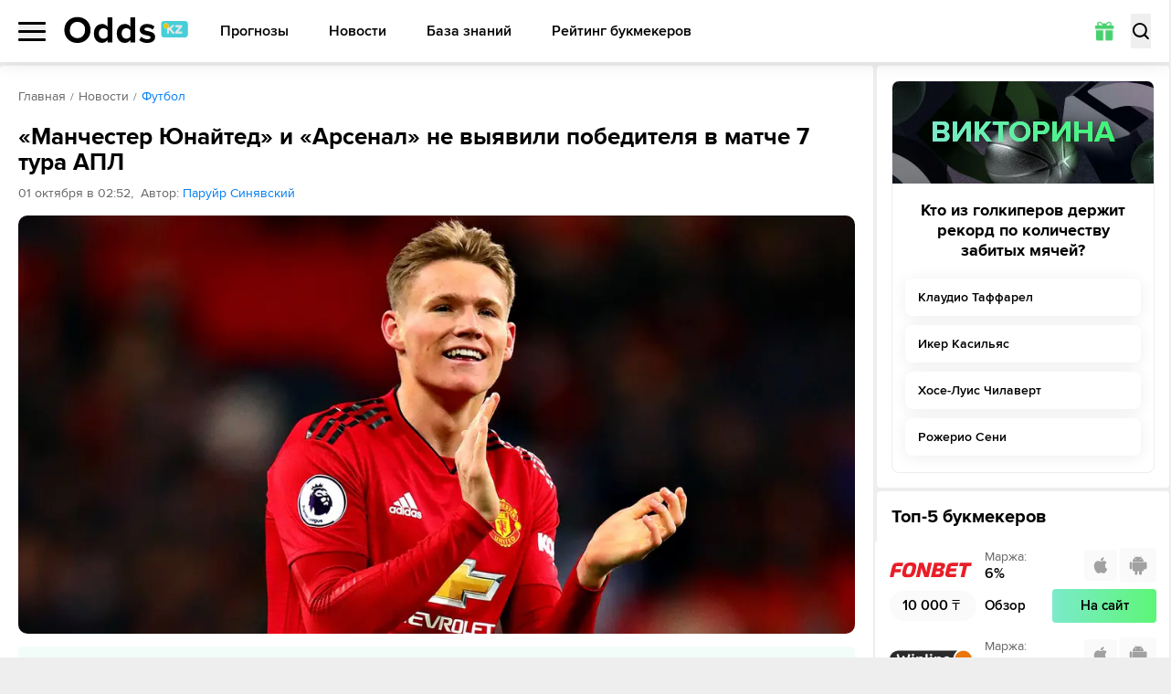

--- FILE ---
content_type: text/html; charset=utf-8
request_url: https://odds.kz/news/football/manchester-yunayted-i-arsenal-ne-vyyavili-pobeditelya-v-matche-7-tura-apl/
body_size: 171620
content:
<!DOCTYPE html><html lang="ru-KZ" prefix="og: https://ogp.me/ns#"><head><meta charSet="utf-8"/><meta name="viewport" content="width=device-width, initial-scale=1, viewport-fit=cover"/><link rel="preload" as="image" imageSrcSet="/_next/image/?url=%2F_next%2Fstatic%2Fmedia%2Fquiz-bg.eefed57f.jpg&amp;w=1080&amp;q=75 1x, /_next/image/?url=%2F_next%2Fstatic%2Fmedia%2Fquiz-bg.eefed57f.jpg&amp;w=1920&amp;q=75 2x"/><link rel="stylesheet" href="/_next/static/css/1b5e077bd90c8aa6.css" data-precedence="next"/><link rel="stylesheet" href="/_next/static/css/eb38da2e5a557667.css" data-precedence="next"/><link rel="stylesheet" href="/_next/static/css/637aad690de43b14.css" data-precedence="next"/><link rel="stylesheet" href="/_next/static/css/92d23b90d2557df6.css" data-precedence="next"/><link rel="preload" as="script" fetchPriority="low" href="/_next/static/chunks/webpack-901e458762144bfa.js"/><script src="/_next/static/chunks/4bd1b696-100b9d70ed4e49c1.js" async=""></script><script src="/_next/static/chunks/1255-28f25e6d3154e041.js" async=""></script><script src="/_next/static/chunks/main-app-f3336e172256d2ab.js" async=""></script><script src="/_next/static/chunks/5913-d240d19b3526aca5.js" async=""></script><script src="/_next/static/chunks/9880-2025ff1669d31385.js" async=""></script><script src="/_next/static/chunks/4707-51ce1ecdc6c0adc8.js" async=""></script><script src="/_next/static/chunks/6405-dde0769e08ce9e4a.js" async=""></script><script src="/_next/static/chunks/3143-a1da00c077e75baf.js" async=""></script><script src="/_next/static/chunks/3824-ccbe4614e67c336e.js" async=""></script><script src="/_next/static/chunks/app/%5Blocale%5D/(main)/news/layout-19b5aea5f45caddb.js" async=""></script><script src="/_next/static/chunks/6829-361ca646390b0046.js" async=""></script><script src="/_next/static/chunks/app/%5Blocale%5D/(widgets)/layout-580aa3bd017b7a4c.js" async=""></script><script src="/_next/static/chunks/2666-c941ca41d3574c36.js" async=""></script><script src="/_next/static/chunks/4392-d410676b27fbfc1d.js" async=""></script><script src="/_next/static/chunks/1356-50661cb20e6daa9e.js" async=""></script><script src="/_next/static/chunks/app/%5Blocale%5D/(main)/news/%5Bcategory%5D/%5Bslug%5D/page-039b2f911867e049.js" async=""></script><script src="/_next/static/chunks/4089-07ecee415780d403.js" async=""></script><script src="/_next/static/chunks/app/%5Blocale%5D/(main)/layout-3f50844c4654a951.js" async=""></script><script src="/_next/static/chunks/app/%5Blocale%5D/(main)/error-352fa65e95e6d681.js" async=""></script><script src="/_next/static/chunks/app/%5Blocale%5D/(main)/not-found-40cbd5e21387ad6c.js" async=""></script><link rel="preload" href="https://www.googletagmanager.com/gtm.js?id=GTM-5NFKQW6" as="script"/><link rel="preload" href="https://www.googletagmanager.com/gtag/js?id=UA-26882514-13" as="script"/><meta name="next-size-adjust" content=""/><title>«Манчестер Юнайтед» и «Арсенал» не выявили победителя в матче 7 тура АПЛ 30.09.2019 - ODDS</title><meta name="description" content="После этой ничьей «Красные дьяволы» набрали 9 очков и расположились на десятую строчку в турнирной таблице АПЛ. «Канониры», также с 12 очками, находятся на четвертой позиции."/><link rel="canonical" href="https://odds.kz/news/football/manchester-yunayted-i-arsenal-ne-vyyavili-pobeditelya-v-matche-7-tura-apl/"/><link rel="icon" href="/icon.svg?ca9c9d3b4e58a240" type="image/svg+xml" sizes="any"/><meta name="format-detection" content="telephone=no"/><meta name="pmail-verification" content="558f3a5b786ff1442c69014fe892e7c0"/><meta property="og:type" content="article"/><meta property="og:site_name" content="Матч-центр ODDS.ru"/><meta name="twitter:card" content="summary"/><meta property="og:url" content="/news/football/manchester-yunayted-i-arsenal-ne-vyyavili-pobeditelya-v-matche-7-tura-apl/"/><script src="/_next/static/chunks/polyfills-42372ed130431b0a.js" noModule=""></script></head><body class="__className_178a08"><div hidden=""><!--$--><!--/$--></div><script src="https://cdn.onesignal.com/sdks/OneSignalSDK.js" defer=""></script><script defer="">var OneSignal = window.OneSignal || [];OneSignal.push(["init",{appId: "6f3ee2b0-a21b-4c5f-bc2c-82bce843b37f",autoRegister: true,safari_web_id: "web.onesignal.auto.6187ce57-f346-4a86-93e4-7d70d494c000",welcomeNotification: {disable: true}}])</script><header class="header"><div class="max-md:relative container grid grid-cols-[auto_1fr_auto] lg:grid-cols-[auto_auto_1fr] gap-[20px] items-center"><div class="relative max-lg:order-1"><button type="button" class="relative z-20 flex items-center w-[25px] lg:w-[30px] h-[21px]"><span class="block text-[0] w-full h-[3px] rounded-[8px] transition
          before:absolute before:left-0 before:right-0 before:h-[3px] before:bg-black before:rounded-[8px] before:transition-all before:duration-200
          after:absolute after:left-0 after:right-0 after:h-[3px] after:bg-black after:rounded-[8px] after:transition-all after:duration-200
          bg-black before:top-0 after:bottom-0">Меню</span></button><div class="fixed z-10 left-0 top-[60px] lg:top-[68px] right-0 flex justify-start container !px-0 h-screen pb-[60px] lg:pb-[68px] shadow-popup bg-white rounded-b-[8px] transition-all -translate-y-full opacity-0 pointer-events-none [&amp;_*]:!pointer-events-none"><div class="relative z-30 w-[256px] lg:w-[280px] py-[18px] h-full bg-white transition-transform overflow-x-hidden overflow-y-auto after:absolute after:right-0 after:top-0 after:bottom-0 after:w-[3px] after:bg-[#FAFAFA]"><ul><li class="relative block text-[#666]"><a href="/football/" class="relative w-full flex items-center text-[14px] leading-[24px] font-bold uppercase text-black py-[10px] px-[20px] sm:hover:text-[#48D06E] transition duration-200 before:transition before:duration-200 before:absolute before:left-0 before:top-0 before:bottom-0 before:w-[4px] before:rounded-[10px]
                  bg-[#F8F8F8] before:bg-[#48D06E]">Футбол</a><svg xmlns="http://www.w3.org/2000/svg" fill="none" viewBox="0 0 6 12" class="absolute right-[20px] top-1/2 -translate-y-1/2 w-[6px] h-[12px] pointer-events-none"><path fill="currentColor" d="M.19 1.805a.68.68 0 0 1 0-.943.63.63 0 0 1 .913 0L6 6l-4.897 5.138a.63.63 0 0 1-.914 0 .68.68 0 0 1 0-.943L4.173 6z"></path></svg></li><li class="relative block text-[#666]"><a href="/hockey/" class="relative w-full flex items-center text-[14px] leading-[24px] font-bold uppercase text-black py-[10px] px-[20px] sm:hover:text-[#48D06E] transition duration-200 before:transition before:duration-200 before:absolute before:left-0 before:top-0 before:bottom-0 before:w-[4px] before:rounded-[10px]
                  bg-white before:bg-[transparent]">Хоккей</a><svg xmlns="http://www.w3.org/2000/svg" fill="none" viewBox="0 0 6 12" class="absolute right-[20px] top-1/2 -translate-y-1/2 w-[6px] h-[12px] pointer-events-none"><path fill="currentColor" d="M.19 1.805a.68.68 0 0 1 0-.943.63.63 0 0 1 .913 0L6 6l-4.897 5.138a.63.63 0 0 1-.914 0 .68.68 0 0 1 0-.943L4.173 6z"></path></svg></li><li class="relative block text-[#666]"><a href="/basketball/" class="relative w-full flex items-center text-[14px] leading-[24px] font-bold uppercase text-black py-[10px] px-[20px] sm:hover:text-[#48D06E] transition duration-200 before:transition before:duration-200 before:absolute before:left-0 before:top-0 before:bottom-0 before:w-[4px] before:rounded-[10px]
                  bg-white before:bg-[transparent]">Баскетбол</a><svg xmlns="http://www.w3.org/2000/svg" fill="none" viewBox="0 0 6 12" class="absolute right-[20px] top-1/2 -translate-y-1/2 w-[6px] h-[12px] pointer-events-none"><path fill="currentColor" d="M.19 1.805a.68.68 0 0 1 0-.943.63.63 0 0 1 .913 0L6 6l-4.897 5.138a.63.63 0 0 1-.914 0 .68.68 0 0 1 0-.943L4.173 6z"></path></svg></li><li class="relative block text-[#666]"><a href="/forecasts/" class="relative w-full flex items-center text-[14px] leading-[24px] font-bold uppercase text-black py-[10px] px-[20px] sm:hover:text-[#48D06E] transition duration-200 before:transition before:duration-200 before:absolute before:left-0 before:top-0 before:bottom-0 before:w-[4px] before:rounded-[10px]
                  bg-white before:bg-[transparent]">Прогнозы</a><svg xmlns="http://www.w3.org/2000/svg" fill="none" viewBox="0 0 6 12" class="absolute right-[20px] top-1/2 -translate-y-1/2 w-[6px] h-[12px] pointer-events-none"><path fill="currentColor" d="M.19 1.805a.68.68 0 0 1 0-.943.63.63 0 0 1 .913 0L6 6l-4.897 5.138a.63.63 0 0 1-.914 0 .68.68 0 0 1 0-.943L4.173 6z"></path></svg></li><li class="relative block text-[#666]"><a href="/bookmakers/" class="relative w-full flex items-center text-[14px] leading-[24px] font-bold uppercase text-black py-[10px] px-[20px] sm:hover:text-[#48D06E] transition duration-200 before:transition before:duration-200 before:absolute before:left-0 before:top-0 before:bottom-0 before:w-[4px] before:rounded-[10px]
                  bg-white before:bg-[transparent]">Рейтинг букмекеров</a><svg xmlns="http://www.w3.org/2000/svg" fill="none" viewBox="0 0 6 12" class="absolute right-[20px] top-1/2 -translate-y-1/2 w-[6px] h-[12px] pointer-events-none"><path fill="currentColor" d="M.19 1.805a.68.68 0 0 1 0-.943.63.63 0 0 1 .913 0L6 6l-4.897 5.138a.63.63 0 0 1-.914 0 .68.68 0 0 1 0-.943L4.173 6z"></path></svg></li><li class="relative block text-[#666]"><a href="/bonuses/" class="relative w-full flex items-center text-[14px] leading-[24px] font-bold uppercase text-black py-[10px] px-[20px] sm:hover:text-[#48D06E] transition duration-200 before:transition before:duration-200 before:absolute before:left-0 before:top-0 before:bottom-0 before:w-[4px] before:rounded-[10px]
                  bg-white before:bg-[transparent]">Бонусы БК</a><svg xmlns="http://www.w3.org/2000/svg" fill="none" viewBox="0 0 6 12" class="absolute right-[20px] top-1/2 -translate-y-1/2 w-[6px] h-[12px] pointer-events-none"><path fill="currentColor" d="M.19 1.805a.68.68 0 0 1 0-.943.63.63 0 0 1 .913 0L6 6l-4.897 5.138a.63.63 0 0 1-.914 0 .68.68 0 0 1 0-.943L4.173 6z"></path></svg></li><li class="relative block text-[#666]"><a href="/news/" class="relative w-full flex items-center text-[14px] leading-[24px] font-bold uppercase text-black py-[10px] px-[20px] sm:hover:text-[#48D06E] transition duration-200 before:transition before:duration-200 before:absolute before:left-0 before:top-0 before:bottom-0 before:w-[4px] before:rounded-[10px]
                  bg-white before:bg-[transparent]">Новости</a></li><li class="relative block text-[#666]"><a href="/wiki/" class="relative w-full flex items-center text-[14px] leading-[24px] font-bold uppercase text-black py-[10px] px-[20px] sm:hover:text-[#48D06E] transition duration-200 before:transition before:duration-200 before:absolute before:left-0 before:top-0 before:bottom-0 before:w-[4px] before:rounded-[10px]
                  bg-white before:bg-[transparent]">База знаний</a></li></ul><figure class="py-[15px] px-[10px] md:p-[20px] mr-auto"><figcaption class="text-[15px] leading-[17px] text-[#666] mb-[8px]">Мобильные приложения</figcaption><div class="md:grid md:grid-cols-[auto_1fr] md:gap-[8px] md:rounded-[8px] md:p-[14px] md:bg-[#F8F8F8]"><svg xmlns="http://www.w3.org/2000/svg" viewBox="0 0 186.4 186.4" class="hidden md:block md:w-[65px] md:h-[65px] lg:w-[90px] lg:h-[90px]"><path fill="currentColor" d="M58 6.6h-4.4c-1.2 0-2.3-1-2.3-2.3v-2c0-1.2 1-2.3 2.3-2.3H58zM57.8 0h6.6v6.6h-6.6zm6.4 0h6.6v6.6h-6.6zm6.4 0h6.6v6.6h-6.6zM77 0h6.6v6.6H77zm6.5 6.6V0h4.4c1.2 0 2.3 1 2.3 2.3v4.4h-6.7zm19.2-4.7v2.8c0 1 .8 1.9 1.9 1.9h2.8c1.1 0 1.9-.8 1.9-1.9V1.9c0-1.1-.9-1.9-1.9-1.9h-2.8c-1 0-1.9.8-1.9 1.9m11 4.6v.1h2v-2h-.1c0 1-.8 1.9-1.9 1.9m1.8.1V2.3c0-1.2 1-2.3 2.3-2.3h2.1c1.2 0 2.3 1 2.3 2.3v4.4h-6.7zm-57.7-.2h6.6V13h-6.6zm25.9 0V13h-4.4C78 13 77 12 77 10.8V6.4zm-.2 0h6.6V13h-6.6zm6.4 0h6.6V13h-6.6zm6.4 6.6V6.4h4.4c1.2 0 2.3 1 2.3 2.3V13zm19.4 0h-4.4c-1.2 0-2.3-1-2.3-2.3v-2c0-1.2 1-2.3 2.3-2.3h4.4zm-.2-6.6h6.6V13h-6.6zM56 19.3v.1h2v-2h-.1c-.1 1.1-.9 1.9-1.9 1.9m1.8-6.5h6.6v6.6h-6.6zm45.1 0v6.6h-4.4c-1.2 0-2.3-1-2.3-2.3v-4.4h6.7zm-.2 6.7v-6.6h4.4c1.2 0 2.3 1 2.3 2.3v4.4h-6.7zm12.8-6.7h6.6v6.6h-6.6zm6.5 0h4.4c1.2 0 2.3 1 2.3 2.3v2.1c0 1.2-1 2.3-2.3 2.3H122zM58 25.9h-4.4c-1.2 0-2.3-1-2.3-2.3v-2.1c0-1.2 1-2.3 2.3-2.3H58zm-.2-6.6h6.6v6.6h-6.6zm6.4 0h6.6v6.6h-6.6zm6.4 0h6.6v6.6h-6.6zm6.4 0h4.4c1.2 0 2.3 1 2.3 2.3v2.1c0 1.2-1 2.3-2.3 2.3H77zm12.9 1.9V24c0 1 .8 1.9 1.9 1.9h2.8c1.1 0 1.9-.8 1.9-1.9v-2.8c0-1.1-.9-1.9-1.9-1.9h-2.8c-1.1 0-1.9.8-1.9 1.9m12.8-1.9h6.6v6.6h-6.6zm19.5 0v4.4c0 1.2-1 2.3-2.3 2.3h-2.1c-1.2 0-2.3-1-2.3-2.3v-4.4zm-57.8 6.4V30c0 1.2-1 2.3-2.3 2.3H60c-1.2 0-2.3-1-2.3-2.3v-4.4h6.7zm19.1 1.9v2.8c0 1 .8 1.9 1.9 1.9h2.8c1.1 0 1.9-.8 1.9-1.9v-2.8c0-1.1-.9-1.9-1.9-1.9h-2.8c-1.1 0-1.9.8-1.9 1.9m19.4 4.7h-6.6v-4.4c0-1.2 1-2.3 2.3-2.3h4.4v6.7zm-.2-6.6h6.6V30c0 1.2-1 2.3-2.3 2.3h-4.4v-6.6zm19.3 6.6v-4.4c0-1.2 1-2.3 2.3-2.3h2.1c1.2 0 2.3 1 2.3 2.3v4.4zm-57.8 6.4v-4.4c0-1.2 1-2.3 2.3-2.3h2.1c1.2 0 2.3 1 2.3 2.3v4.4zm38.7-6.6v4.4c0 1.2-1 2.3-2.3 2.3h-2.1c-1.2 0-2.3-1-2.3-2.3v-4.4zm6.2 1.9v2.8c0 1 .8 1.9 1.9 1.9h2.8c1.1 0 1.9-.8 1.9-1.9V34c0-1.1-.9-1.9-1.9-1.9H111c-1 0-1.9.8-1.9 1.9m19.5-1.9v4.4c0 1.2-1 2.3-2.3 2.3h-2.1c-1.2 0-2.3-1-2.3-2.3v-4.4zm-77.2 8.3v2.8c0 1 .8 1.9 1.9 1.9h2.8c1.1 0 1.9-.8 1.9-1.9v-2.8c0-1.1-.9-1.9-1.9-1.9h-2.8c-1.1 0-1.9.9-1.9 1.9m12.8-1.9h6.6v6.6h-6.6zm11 6.5v.1h2v-2h-.1c0 1.1-.8 1.9-1.9 1.9m1.8.1v-4.4c0-1.2 1-2.3 2.3-2.3h2.1c1.2 0 2.3 1 2.3 2.3v4.4zm12.9-4.7v2.8c0 1 .8 1.9 1.9 1.9h2.8c1.1 0 1.9-.8 1.9-1.9v-2.8c0-1.1-.9-1.9-1.9-1.9h-2.8c-1.1 0-1.9.9-1.9 1.9m12.8 0v2.8c0 1 .8 1.9 1.9 1.9h2.8c1.1 0 1.9-.8 1.9-1.9v-2.8c0-1.1-.9-1.9-1.9-1.9h-2.8c-1 0-1.9.9-1.9 1.9m11 4.6v.1h2v-2h-.1c0 1.1-.8 1.9-1.9 1.9m1.8.1v-4.4c0-1.2 1-2.3 2.3-2.3h2.1c1.2 0 2.3 1 2.3 2.3v4.4zm11.1-.1v.1h2v-2h-.1c0 1.1-.9 1.9-1.9 1.9m1.8.1v-4.4c0-1.2 1-2.3 2.3-2.3h2.1c1.2 0 2.3 1 2.3 2.3v4.4zm-66 6.3v.1h2v-2h-.1c0 1.1-.9 1.9-1.9 1.9m1.8-6.5h6.6v6.6h-6.6zm6.4 0h6.6v6.6h-6.6zm6.4 0h6.6v6.6H77zm6.5 6.7V45h4.4c1.2 0 2.3 1 2.3 2.3v4.4h-6.7zm32.2 0h-4.4c-1.2 0-2.3-1-2.3-2.3v-2.1c0-1.2 1-2.3 2.3-2.3h4.4zm-.2-6.7h6.6v6.6h-6.6zm6.5 0h6.6v6.6H122zm6.4 0h6.6v6.6h-6.6zM11 57.8v.2h2v-2h-.1c0 1-.8 1.8-1.9 1.8m1.8.2v-4.4c0-1.2 1-2.3 2.3-2.3h2.1c1.2 0 2.3 1 2.3 2.3V58zm19.5 0h-4.4c-1.2 0-2.3-1-2.3-2.3v-2.1c0-1.2 1-2.3 2.3-2.3h4.4zm-.2-6.6h6.6V58h-6.6zm6.4 0h4.4c1.2 0 2.3 1 2.3 2.3v2.1c0 1.2-1 2.3-2.3 2.3h-4.4zM58 58h-6.6v-4.4c0-1.2 1-2.3 2.3-2.3H58zm-.2-6.6h6.6V58h-6.6zm6.4 0h6.6V58h-6.6zm6.4 0h6.6V58h-6.6zm6.4 0h6.6V58H77zm6.5 0h6.6v4.4c0 1.2-1 2.3-2.3 2.3h-4.4v-6.7zM96.3 58v-4.4c0-1.2 1-2.3 2.3-2.3h2.1c1.2 0 2.3 1 2.3 2.3V58zm19.2-6.6h6.6V58h-6.6zm19.5 0V58h-4.4c-1.2 0-2.3-1-2.3-2.3v-4.4h6.7zm-.2 6.6v-6.6h4.4c1.2 0 2.3 1 2.3 2.3V58zm25.7 0v-4.4c0-1.2 1-2.3 2.3-2.3h2.1c1.2 0 2.3 1 2.3 2.3V58zm19.2 0v-4.4c0-1.2 1-2.3 2.3-2.3h2.1c1.2 0 2.3 1 2.3 2.3V58zM4.6 64.3v.1h2v-2h-.1c0 1-.9 1.9-1.9 1.9m8.4.1H6.4V60c0-1.2 1-2.3 2.3-2.3H13zm-.2-6.6h6.6v6.6h-6.6zm6.5 6.6v-6.6h4.4c1.2 0 2.3 1 2.3 2.3v4.4h-6.7zM58 57.8v6.6h-4.4c-1.2 0-2.3-1-2.3-2.3v-4.4H58zm-.2 0h6.6v6.6h-6.6zm38.5 0h6.6v6.6h-6.6zm19.4 6.6h-4.4c-1.2 0-2.3-1-2.3-2.3V60c0-1.2 1-2.3 2.3-2.3h4.4zm-.2-6.6h6.6v6.6h-6.6zm6.5 0h4.4c1.2 0 2.3 1 2.3 2.3v2.1c0 1.2-1 2.3-2.3 2.3H122zm19.4 0v6.6H137c-1.2 0-2.3-1-2.3-2.3v-4.4h6.7zm-.2 0h4.4c1.2 0 2.3 1 2.3 2.3v2.1c0 1.2-1 2.3-2.3 2.3h-4.4zm25.9 0v4.4c0 1.2-1 2.3-2.3 2.3h-2.1c-1.2 0-2.3-1-2.3-2.3v-4.4zm10.8 6.5v.1h2v-2h-.1c0 1-.8 1.9-1.9 1.9m1.8-6.5h6.6v6.6h-6.6zM6.6 70.8H2.3c-1.2 0-2.3-1-2.3-2.3v-2.1c0-1.2 1-2.3 2.3-2.3h4.4v6.7zm-.2-6.6H13v4.4c0 1.2-1 2.3-2.3 2.3H6.4zm19.5 0v6.6h-4.4c-1.2 0-2.3-1-2.3-2.3v-4.4h6.7zm-.2 0H30c1.2 0 2.3 1 2.3 2.3v2.1c0 1.2-1 2.3-2.3 2.3h-4.4v-6.7zm12.8 1.9v2.8c0 1 .8 1.9 1.9 1.9h2.8c1.1 0 1.9-.8 1.9-1.9v-2.8c0-1.1-.9-1.9-1.9-1.9h-2.8c-1 0-1.9.8-1.9 1.9m25.9-1.9v4.4c0 1.2-1 2.3-2.3 2.3H60c-1.2 0-2.3-1-2.3-2.3v-4.4zm17.2 6.5v.1h2v-2h-.1c0 1-.8 1.9-1.9 1.9m1.9.1v-4.4c0-1.2 1-2.3 2.3-2.3h2.1c1.2 0 2.3 1 2.3 2.3v4.4zm19.4-6.6v6.6h-4.4c-1.2 0-2.3-1-2.3-2.3v-4.4h6.7zm-.2 0h4.4c1.2 0 2.3 1 2.3 2.3v2.1c0 1.2-1 2.3-2.3 2.3h-4.4zm77.2 6.6h-6.6v-4.4c0-1.2 1-2.3 2.3-2.3h4.4v6.7zm-.2-6.6h6.6v4.4c0 1.2-1 2.3-2.3 2.3h-4.4v-6.7zM12.8 72.5v2.8c0 1 .8 1.9 1.9 1.9h2.8c1.1 0 1.9-.8 1.9-1.9v-2.8c0-1.1-.9-1.9-1.9-1.9h-2.8c-1 0-1.9.9-1.9 1.9m38.6 0v2.8c0 1 .8 1.9 1.9 1.9h2.8c1.1 0 1.9-.8 1.9-1.9v-2.8c0-1.1-.9-1.9-1.9-1.9h-2.8c-1.1 0-1.9.9-1.9 1.9m11 4.6v.1h2v-2h-.1c0 1.1-.9 1.9-1.9 1.9m1.8.1v-4.4c0-1.2 1-2.3 2.3-2.3h2.1c1.2 0 2.3 1 2.3 2.3v4.4zm11-.1v.1h2v-2h-.1c0 1.1-.8 1.9-1.9 1.9m8.5.1H77v-4.4c0-1.2 1-2.3 2.3-2.3h4.4zm-.2-6.6h6.6v6.6h-6.6zm6.4 0h4.4c1.2 0 2.3 1 2.3 2.3V75c0 1.2-1 2.3-2.3 2.3h-4.4zm17.4 6.5v.1h2v-2h-.1c0 1.1-.9 1.9-1.9 1.9m1.8.1v-4.4c0-1.2 1-2.3 2.3-2.3h2.1c1.2 0 2.3 1 2.3 2.3v4.4zm19.5 0h-4.4c-1.2 0-2.3-1-2.3-2.3v-2.1c0-1.2 1-2.3 2.3-2.3h4.4zm-.2-6.6h6.6v6.6h-6.6zm6.4 0h6.6v6.6h-6.6zm6.4 0h6.6v6.6h-6.6zm6.4 6.6v-6.6h4.4c1.2 0 2.3 1 2.3 2.3v4.4h-6.7zm32.3-6.6V75c0 1.2-1 2.3-2.3 2.3h-2.1c-1.2 0-2.3-1-2.3-2.3v-4.4zm-154 13.1h-6.6v-4.4c0-1.2 1-2.3 2.3-2.3H26v6.7zm-.2 0V77H30c1.2 0 2.3 1 2.3 2.3v4.4zm19.4 0h-4.4c-1.2 0-2.3-1-2.3-2.3v-2.1c0-1.2 1-2.3 2.3-2.3h4.4zm-.2-6.7h4.4c1.2 0 2.3 1 2.3 2.3v2.1c0 1.2-1 2.3-2.3 2.3h-4.4zm19.5 6.7H60c-1.2 0-2.3-1-2.3-2.3v-2.1c0-1.2 1-2.3 2.3-2.3h4.4zm-.2-6.7h6.6v6.6h-6.6zm6.4 0h6.6v6.6h-6.6zm6.4 0h6.6v6.6H77zm6.5 0h6.6v4.4c0 1.2-1 2.3-2.3 2.3h-4.4V77zm11 6.5v.1h2v-2h-.1c0 1.1-.9 1.9-1.9 1.9m8.4.2h-6.6v-4.4c0-1.2 1-2.3 2.3-2.3h4.4v6.7zm-.2-6.7h6.6v6.6h-6.6zm6.4 0h6.6v6.6h-6.6zm19.3 0h6.6v6.6h-6.6zm12.8 0h6.6v6.6h-6.6zm6.4 0h6.6v6.6h-6.6zm12.9 1.9v2.8c0 1 .8 1.9 1.9 1.9h2.8c1.1 0 1.9-.8 1.9-1.9v-2.8c0-1.1-.9-1.9-1.9-1.9h-2.8c-1.1 0-1.9.9-1.9 1.9M6.6 90.1H0v-4.4c0-1.2 1-2.3 2.3-2.3h4.4v6.7zm-.2-6.6h4.4c1.2 0 2.3 1 2.3 2.3v2.1c0 1.2-1 2.3-2.3 2.3H6.4zm19.5 0v6.6h-4.4c-1.2 0-2.3-1-2.3-2.3v-4.4h6.7zm-.2 0h6.6v6.6h-6.6zm6.4 0h4.4c1.2 0 2.3 1 2.3 2.3v2.1c0 1.2-1 2.3-2.3 2.3h-4.4zm19.3 1.8v2.8c0 1 .8 1.9 1.9 1.9h2.8c1.1 0 1.9-.8 1.9-1.9v-2.8c0-1.1-.9-1.9-1.9-1.9h-2.8c-1.1.1-1.9.9-1.9 1.9m19.4-1.8v4.4c0 1.2-1 2.3-2.3 2.3h-2.1c-1.2 0-2.3-1-2.3-2.3v-4.4zm25.7 6.6h-4.4c-1.2 0-2.3-1-2.3-2.3v-2.1c0-1.2 1-2.3 2.3-2.3h4.4zm-.2-6.6h6.6v6.6h-6.6zm12.8 0h6.6v6.6h-6.6zm6.4 6.6v-6.6h4.4c1.2 0 2.3 1 2.3 2.3v4.4h-6.7zm19.5-6.6v6.6h-4.4c-1.2 0-2.3-1-2.3-2.3v-4.4h6.7zm-.2 0h6.6v6.6h-6.6zm6.4 0h6.6v6.6h-6.6zm6.4 0h6.6v6.6h-6.6zm30.3 6.4v.1h2v-2h-.1c0 1.1-.8 1.9-1.9 1.9m1.8.2v-4.4c0-1.2 1-2.3 2.3-2.3h2.1c1.2 0 2.3 1 2.3 2.3v4.4zM6.6 89.9v4.4c0 1.2-1 2.3-2.3 2.3h-2c-1.2 0-2.3-1-2.3-2.3v-4.4zm38.5 6.6h-4.4c-1.2 0-2.3-1-2.3-2.3v-2.1c0-1.2 1-2.3 2.3-2.3h4.4zm-.2 0v-6.6h4.4c1.2 0 2.3 1 2.3 2.3v4.4h-6.7zm32.1 0v-4.4c0-1.2 1-2.3 2.3-2.3h2.1c1.2 0 2.3 1 2.3 2.3v4.4zm19.3-6.6h6.6v6.6h-6.6zm19.4 0v6.6h-4.4c-1.2 0-2.3-1-2.3-2.3v-4.4h6.7zm-.2 0h6.6v6.6h-6.6zm25.7 0h6.6v6.6h-6.6zm6.4 0h6.6v6.6h-6.6zm25.9 6.6h-4.4c-1.2 0-2.3-1-2.3-2.3v-2.1c0-1.2 1-2.3 2.3-2.3h4.4zm-.2-6.6h6.6v6.6h-6.6zm6.4 0h6.6v6.6h-6.6zM4.6 102.8v.1h2v-2h-.1c0 1-.9 1.9-1.9 1.9m8.4.1H6.4v-4.4c0-1.2 1-2.3 2.3-2.3H13zm-.2-6.6h4.4c1.2 0 2.3 1 2.3 2.3v2.1c0 1.2-1 2.3-2.3 2.3h-4.4zm38.8 0v4.4c0 1.2-1 2.3-2.3 2.3h-2.1c-1.2 0-2.3-1-2.3-2.3v-4.4zm12.8 6.6H60c-1.2 0-2.3-1-2.3-2.3v-2.1c0-1.2 1-2.3 2.3-2.3h4.4zm-.2 0v-6.6h4.4c1.2 0 2.3 1 2.3 2.3v4.4h-6.7zm19.5-6.6v4.4c0 1.2-1 2.3-2.3 2.3h-2.1c-1.2 0-2.3-1-2.3-2.3v-4.4zm10.8 6.5v.1h2v-2h-.1c0 1-.9 1.9-1.9 1.9m1.8-6.5h6.6v6.6h-6.6zm25.9 0v4.4c0 1.2-1 2.3-2.3 2.3h-2.1c-1.2 0-2.3-1-2.3-2.3v-4.4zm4.4 6.5v.1h2v-2h-.1c0 1-.9 1.9-1.9 1.9m1.8.1v-4.4c0-1.2 1-2.3 2.3-2.3h2.1c1.2 0 2.3 1 2.3 2.3v4.4zm11-.1v.1h2v-2h-.1c0 1-.9 1.9-1.9 1.9m1.8-6.5h6.6v6.6h-6.6zm6.4 0h6.6v6.6h-6.6zm25.7 0h6.6v6.6h-6.6zm6.4 0h6.6v4.4c0 1.2-1 2.3-2.3 2.3h-4.4v-6.7zm-173.1 13H2.3c-1.2 0-2.3-1-2.3-2.3v-2c0-1.2 1-2.3 2.3-2.3h4.4v6.6zm-.2-6.6H13v6.6H6.4zm19.3 1.9v2.8c0 1 .8 1.9 1.9 1.9h2.8c1.1 0 1.9-.8 1.9-1.9v-2.8c0-1.1-.9-1.9-1.9-1.9h-2.8c-1.1 0-1.9.9-1.9 1.9m12.8 0v2.8c0 1 .8 1.9 1.9 1.9h2.8c1.1 0 1.9-.8 1.9-1.9v-2.8c0-1.1-.9-1.9-1.9-1.9h-2.8c-1 0-1.9.9-1.9 1.9m32.3-1.9v6.6h-4.4c-1.2 0-2.3-1-2.3-2.3v-4.4h6.7zm-.2 0H75c1.2 0 2.3 1 2.3 2.3v2.1c0 1.2-1 2.3-2.3 2.3h-4.4zm25.9 6.6h-4.4c-1.2 0-2.3-1-2.3-2.3v-2c0-1.2 1-2.3 2.3-2.3h4.4zm-.2-6.6h6.6v6.6h-6.6zm32.3 6.6h-4.4c-1.2 0-2.3-1-2.3-2.3v-2c0-1.2 1-2.3 2.3-2.3h4.4zm-.2-6.6h6.6v6.6h-6.6zm6.4 0h6.6v6.6h-6.6zm6.4 0h6.6v6.6h-6.6zm6.4 0h6.6v4.4c0 1.2-1 2.3-2.3 2.3h-4.4v-6.7zm12.9 1.9v2.8c0 1 .8 1.9 1.9 1.9h2.8c1.1 0 1.9-.8 1.9-1.9v-2.8c0-1.1-.9-1.9-1.9-1.9h-2.8c-1.1 0-1.9.9-1.9 1.9m12.8-1.9h6.6v6.6h-6.6zM13 109.1v4.4c0 1.2-1 2.3-2.3 2.3h-2c-1.2 0-2.3-1-2.3-2.3v-4.4zm38.4 1.9v2.8c0 1 .8 1.9 1.9 1.9h2.8c1.1 0 1.9-.8 1.9-1.9V111c0-1.1-.9-1.9-1.9-1.9h-2.8c-1.1 0-1.9.9-1.9 1.9m32.3 4.7h-4.4c-1.2 0-2.3-1-2.3-2.3v-2.1c0-1.2 1-2.3 2.3-2.3h4.4zm-.2 0v-6.6h4.4c1.2 0 2.3 1 2.3 2.3v4.4h-6.7zm12.8-6.6h6.6v6.6h-6.6zm19.2 6.6v-4.4c0-1.2 1-2.3 2.3-2.3h2.1c1.2 0 2.3 1 2.3 2.3v4.4zm12.9-6.6h6.6v6.6h-6.6zm6.4 0h6.6v6.6h-6.6zm6.4 0h6.6v4.4c0 1.2-1 2.3-2.3 2.3h-4.4v-6.7zm30.3 6.5v.1h2v-2h-.1c0 1.1-.9 1.9-1.9 1.9m1.8-6.5h6.6v6.6h-6.6zm6.4 6.6v-6.6h4.4c1.2 0 2.3 1 2.3 2.3v4.4h-6.7zM0 117.4v2.8c0 1 .8 1.9 1.9 1.9h2.8c1.1 0 1.9-.8 1.9-1.9v-2.8c0-1.1-.9-1.9-1.9-1.9H1.9c-1.1 0-1.9.9-1.9 1.9m12.8 0v2.8c0 1 .8 1.9 1.9 1.9h2.8c1.1 0 1.9-.8 1.9-1.9v-2.8c0-1.1-.9-1.9-1.9-1.9h-2.8c-1 0-1.9.9-1.9 1.9m25.9 4.8h-4.4c-1.2 0-2.3-1-2.3-2.3v-2.1c0-1.2 1-2.3 2.3-2.3h4.4zm-.2-6.7h6.6v6.6h-6.6zm6.4 0h4.4c1.2 0 2.3 1 2.3 2.3v2.1c0 1.2-1 2.3-2.3 2.3h-4.4zm19.5 6.7H60c-1.2 0-2.3-1-2.3-2.3v-2.1c0-1.2 1-2.3 2.3-2.3h4.4zm-.2-6.7h6.6v6.6h-6.6zm6.4 0H75c1.2 0 2.3 1 2.3 2.3v2.1c0 1.2-1 2.3-2.3 2.3h-4.4zm19.5 0v4.4c0 1.2-1 2.3-2.3 2.3h-2.1c-1.2 0-2.3-1-2.3-2.3v-4.4zm12.8 0v4.4c0 1.2-1 2.3-2.3 2.3h-2.1c-1.2 0-2.3-1-2.3-2.3v-4.4zm10.8 6.5v.1h2v-2h-.1c0 1.1-.8 1.9-1.9 1.9m1.8-6.5h6.6v6.6h-6.6zm11.1 6.5v.1h2v-2h-.1c0 1.1-.9 1.9-1.9 1.9m1.8-6.5h6.6v6.6h-6.6zm6.4 0h6.6v4.4c0 1.2-1 2.3-2.3 2.3h-4.4v-6.7zm11 6.5v.1h2v-2h-.1c0 1.1-.8 1.9-1.9 1.9m8.5.2h-6.6v-4.4c0-1.2 1-2.3 2.3-2.3h4.4v6.7zm-.2-6.7h6.6v6.6h-6.6zm6.4 0h6.6v6.6h-6.6zm6.4 0h6.6v6.6h-6.6zm6.4 0h6.6v6.6h-6.6zm6.4 0h6.6v6.6h-6.6zM6.4 123.9v2.8c0 1 .8 1.9 1.9 1.9h2.8c1.1 0 1.9-.8 1.9-1.9v-2.8c0-1.1-.9-1.9-1.9-1.9H8.3c-1 0-1.9.8-1.9 1.9m12.9 0v2.8c0 1 .8 1.9 1.9 1.9H24c1.1 0 1.9-.8 1.9-1.9v-2.8c0-1.1-.9-1.9-1.9-1.9h-2.8c-1.1 0-1.9.8-1.9 1.9m30.2 4.6v.1h2v-2h-.1c0 1-.8 1.9-1.9 1.9m1.9.1v-4.4c0-1.2 1-2.3 2.3-2.3h2.1c1.2 0 2.3 1 2.3 2.3v4.4zm11-.1v.1h2v-2h-.1c0 1-.9 1.9-1.9 1.9m1.8-6.5h6.6v6.6h-6.6zm43.1 6.5v.1h2v-2h-.1c0 1-.9 1.9-1.9 1.9m8.4.1h-6.6v-4.4c0-1.2 1-2.3 2.3-2.3h4.4v6.7zm-.2-6.6h6.6v6.6h-6.6zm6.5 0h6.6v6.6H122zm6.4 0h6.6v6.6h-6.6zm11 6.5v.1h2v-2h-.1c0 1-.9 1.9-1.9 1.9m8.4.1h-6.6v-4.4c0-1.2 1-2.3 2.3-2.3h4.4v6.7zm-.2-6.6h6.6v6.6h-6.6zm19.5 0v4.4c0 1.2-1 2.3-2.3 2.3h-2.1c-1.2 0-2.3-1-2.3-2.3V122zm6.2 0h6.6v6.6h-6.6zm6.4 0h6.6v6.6h-6.6zM0 130.3v2.8c0 1 .8 1.9 1.9 1.9h2.8c1.1 0 1.9-.8 1.9-1.9v-2.8c0-1.1-.9-1.9-1.9-1.9H1.9c-1.1 0-1.9.8-1.9 1.9m12.8 0v2.8c0 1 .8 1.9 1.9 1.9h2.8c1.1 0 1.9-.8 1.9-1.9v-2.8c0-1.1-.9-1.9-1.9-1.9h-2.8c-1 0-1.9.8-1.9 1.9m12.9 0v2.8c0 1 .8 1.9 1.9 1.9h2.8c1.1 0 1.9-.8 1.9-1.9v-2.8c0-1.1-.9-1.9-1.9-1.9h-2.8c-1.1 0-1.9.8-1.9 1.9m19.4 4.7h-4.4c-1.2 0-2.3-1-2.3-2.3v-2.1c0-1.2 1-2.3 2.3-2.3h4.4zm-.2-6.6h6.6v6.6h-6.6zm6.5 0H58v6.6h-6.6zm6.4 0h6.6v6.6h-6.6zm6.4 0h6.6v4.4c0 1.2-1 2.3-2.3 2.3h-4.4v-6.7zm11 6.5v.1h2v-2h-.1c0 1-.8 1.9-1.9 1.9m8.5.1H77v-4.4c0-1.2 1-2.3 2.3-2.3h4.4zm-.2-6.6h6.6v6.6h-6.6zm6.4 0h6.6v6.6h-6.6zm6.4 0h6.6v6.6h-6.6zm6.4 0h6.6v6.6h-6.6zm6.4 0h6.6v6.6h-6.6zm19.3 0h6.6v6.6h-6.6zm6.4 0h6.6v6.6h-6.6zm6.4 0h6.6v6.6h-6.6zm6.4 0h6.6v6.6h-6.6zm6.5 6.6v-6.6h4.4c1.2 0 2.3 1 2.3 2.3v4.4h-6.7zm19.2-6.6h6.6v6.6h-6.6zm6.4 0h6.6v6.6h-6.6zM58 134.8v4.4c0 1.2-1 2.3-2.3 2.3h-2.1c-1.2 0-2.3-1-2.3-2.3v-4.4zm19.2 6.6h-4.4c-1.2 0-2.3-1-2.3-2.3V137c0-1.2 1-2.3 2.3-2.3h4.4zm-.2-6.6h6.6v6.6H77zm6.5 0h6.6v4.4c0 1.2-1 2.3-2.3 2.3h-4.4v-6.7zm32.2 0v4.4c0 1.2-1 2.3-2.3 2.3h-2.1c-1.2 0-2.3-1-2.3-2.3v-4.4zm4.4 6.5v.1h2v-2h-.1c0 1.1-.8 1.9-1.9 1.9m8.5.1H122V137c0-1.2 1-2.3 2.3-2.3h4.4v6.7zm-.2-6.6h6.6v6.6h-6.6zm25.7 0h6.6v6.6h-6.6zm25.8 0v6.6h-4.4c-1.2 0-2.3-1-2.3-2.3v-4.4h6.7zm-.2 0h6.6v6.6h-6.6zM77 141.2h6.6v6.6H77zm11.1 6.5v.1h2v-2H90c-.1 1.1-.9 1.9-1.9 1.9m1.8.1v-4.4c0-1.2 1-2.3 2.3-2.3h2.1c1.2 0 2.3 1 2.3 2.3v4.4zm12.8-4.7v2.8c0 1 .8 1.9 1.9 1.9h2.8c1.1 0 1.9-.8 1.9-1.9v-2.8c0-1.1-.9-1.9-1.9-1.9h-2.8c-1 0-1.9.9-1.9 1.9m19.5 4.7h-4.4c-1.2 0-2.3-1-2.3-2.3v-2.1c0-1.2 1-2.3 2.3-2.3h4.4zm-.2-6.6h6.6v6.6H122zm6.4 0h6.6v6.6h-6.6zm12.8 1.9v2.8c0 1 .8 1.9 1.9 1.9h2.8c1.1 0 1.9-.8 1.9-1.9v-2.8c0-1.1-.9-1.9-1.9-1.9h-2.8c-1 0-1.9.9-1.9 1.9m12.9-1.9h6.6v6.6h-6.6zm12.8 1.9v2.8c0 1 .8 1.9 1.9 1.9h2.8c1.1 0 1.9-.8 1.9-1.9v-2.8c0-1.1-.9-1.9-1.9-1.9h-2.8c-1 0-1.9.9-1.9 1.9m12.8-1.9h6.6v6.6h-6.6zM51.4 154.3v-4.4c0-1.2 1-2.3 2.3-2.3h2.1c1.2 0 2.3 1 2.3 2.3v4.4zm12.8-4.8v2.8c0 1 .8 1.9 1.9 1.9h2.8c1.1 0 1.9-.8 1.9-1.9v-2.8c0-1.1-.9-1.9-1.9-1.9h-2.8c-1.1 0-1.9.9-1.9 1.9m19.5-1.9v6.6h-4.4c-1.2 0-2.3-1-2.3-2.3v-4.4h6.7zm-.2 0h6.6v6.6h-6.6zm6.4 0h6.6v6.6h-6.6zm38.5 0h6.6v6.6h-6.6zm23.8 6.5v.1h2v-2h-.1c0 1.1-.8 1.9-1.9 1.9m1.9-6.5h6.6v6.6h-6.6zm25.6 0h6.6v6.6h-6.6zM58 154.1v4.4c0 1.2-1 2.3-2.3 2.3h-2.1c-1.2 0-2.3-1-2.3-2.3v-4.4zm10.8 6.5v.1h2v-2h-.1c0 1-.9 1.9-1.9 1.9m1.8.1v-4.4c0-1.2 1-2.3 2.3-2.3H75c1.2 0 2.3 1 2.3 2.3v4.4zm25.9-6.6v4.4c0 1.2-1 2.3-2.3 2.3h-2.1c-1.2 0-2.3-1-2.3-2.3v-4.4zm6.2 1.9v2.8c0 1 .8 1.9 1.9 1.9h2.8c1.1 0 1.9-.8 1.9-1.9V156c0-1.1-.9-1.9-1.9-1.9h-2.8c-1 0-1.9.8-1.9 1.9m25.7-1.9h6.6v6.6h-6.6zm6.4 0h6.6v6.6h-6.6zm6.4 0h6.6v6.6h-6.6zm6.4 0h6.6v6.6h-6.6zm6.5 0h6.6v6.6h-6.6zm6.4 0h4.4c1.2 0 2.3 1 2.3 2.3v2.1c0 1.2-1 2.3-2.3 2.3h-4.4zm25.9 0v4.4c0 1.2-1 2.3-2.3 2.3H182c-1.2 0-2.3-1-2.3-2.3v-4.4zm-122 13H60c-1.2 0-2.3-1-2.3-2.3v-2.1c0-1.2 1-2.3 2.3-2.3h4.4zm-.2-6.6h6.6v6.6h-6.6zm6.4 0h6.6v4.4c0 1.2-1 2.3-2.3 2.3h-4.4v-6.7zm25.7 1.9v2.8c0 1 .8 1.9 1.9 1.9h2.8c1.1 0 1.9-.8 1.9-1.9v-2.8c0-1.1-.9-1.9-1.9-1.9h-2.8c-1.1 0-1.9.8-1.9 1.9m19.2 0v2.8c0 1 .8 1.9 1.9 1.9h2.8c1.1 0 1.9-.8 1.9-1.9v-2.8c0-1.1-.9-1.9-1.9-1.9h-2.8c-1 0-1.9.8-1.9 1.9m19.5-1.9v6.6h-4.4c-1.2 0-2.3-1-2.3-2.3v-4.4h6.7zm-.2 0h6.6v4.4c0 1.2-1 2.3-2.3 2.3h-4.4v-6.7zm19.3 0h6.6v6.6h-6.6zm12.8 1.9v2.8c0 1 .8 1.9 1.9 1.9h2.8c1.1 0 1.9-.8 1.9-1.9v-2.8c0-1.1-.9-1.9-1.9-1.9h-2.8c-1 0-1.9.8-1.9 1.9m-115.5 6.4v2.8c0 1 .8 1.9 1.9 1.9h2.8c1.1 0 1.9-.8 1.9-1.9v-2.8c0-1.1-.9-1.9-1.9-1.9h-2.8c-1.1 0-1.9.9-1.9 1.9m23.8 4.6v.1h2v-2h-.1c0 1-.8 1.9-1.9 1.9m8.5.1H77v-4.4c0-1.2 1-2.3 2.3-2.3h4.4zm-.2-6.6h6.6v6.6h-6.6zm6.4 0h4.4c1.2 0 2.3 1 2.3 2.3v2.1c0 1.2-1 2.3-2.3 2.3h-4.4zm17.4 6.5v.1h2v-2h-.1c0 1-.9 1.9-1.9 1.9m1.8.1v-4.4c0-1.2 1-2.3 2.3-2.3h2.1c1.2 0 2.3 1 2.3 2.3v4.4zm12.9 0v-4.4c0-1.2 1-2.3 2.3-2.3h2.1c1.2 0 2.3 1 2.3 2.3v4.4zm23.8-.1v.1h2v-2h-.1c0 1-.8 1.9-1.9 1.9m8.5.1h-6.6v-4.4c0-1.2 1-2.3 2.3-2.3h4.4v6.7zm-.2-6.6h6.6v6.6h-6.6zm6.4 0h4.4c1.2 0 2.3 1 2.3 2.3v2.1c0 1.2-1 2.3-2.3 2.3h-4.4zm19.2 1.9v2.8c0 1 .8 1.9 1.9 1.9h2.8c1.1 0 1.9-.8 1.9-1.9v-2.8c0-1.1-.9-1.9-1.9-1.9h-2.8c-1 0-1.9.9-1.9 1.9M64.4 179.9H60c-1.2 0-2.3-1-2.3-2.3v-2.1c0-1.2 1-2.3 2.3-2.3h4.4zm-.2-6.6h6.6v6.6h-6.6zm6.4 0h6.6v6.6h-6.6zm6.4 0h6.6v6.6H77zm6.5 0h6.6v4.4c0 1.2-1 2.3-2.3 2.3h-4.4v-6.7zm19.4 6.6h-6.6v-4.4c0-1.2 1-2.3 2.3-2.3h4.4v6.7zm-.2-6.6h6.6v6.6h-6.6zm6.4 0h6.6v4.4c0 1.2-1 2.3-2.3 2.3H109v-6.7zm12.9 0h6.6v6.6H122zm6.4 6.6v-6.6h4.4c1.2 0 2.3 1 2.3 2.3v4.4h-6.7zm19.4 0h-4.4c-1.2 0-2.3-1-2.3-2.3v-2.1c0-1.2 1-2.3 2.3-2.3h4.4zm-.2-6.6h6.6v4.4c0 1.2-1 2.3-2.3 2.3h-4.4v-6.7zm25.7 6.6v-4.4c0-1.2 1-2.3 2.3-2.3h2.1c1.2 0 2.3 1 2.3 2.3v4.4zm-96.1-.2v6.6h-4.4c-1.2 0-2.3-1-2.3-2.3v-4.4h6.7zm-.2 0h6.6v4.4c0 1.2-1 2.3-2.3 2.3H77zm25.9 0v6.6h-4.4c-1.2 0-2.3-1-2.3-2.3v-4.4h6.7zm-.2 0h6.6v4.4c0 1.2-1 2.3-2.3 2.3h-4.4v-6.7zm25.9 0v6.6h-4.4c-1.2 0-2.3-1-2.3-2.3v-4.4h6.7zm-.2 0h6.6v6.6h-6.6zm6.4 0h4.4c1.2 0 2.3 1 2.3 2.3v2.1c0 1.2-1 2.3-2.3 2.3h-4.4zm25.9 6.7h-4.4c-1.2 0-2.3-1-2.3-2.3V182c0-1.2 1-2.3 2.3-2.3h4.4zm-.2-6.7h4.4c1.2 0 2.3 1 2.3 2.3v2.1c0 1.2-1 2.3-2.3 2.3h-4.4zm19.4 0v6.6h-4.4c-1.2 0-2.3-1-2.3-2.3v-4.4h6.7zm-.2 0h4.4c1.2 0 2.3 1 2.3 2.3v2.1c0 1.2-1 2.3-2.3 2.3h-4.4zM39.7 30.3V16.1c0-6.3-.9-7.8-1.2-8.2-.4-.4-1.9-1.2-8.2-1.2H16.1c-6.3 0-7.8.9-8.2 1.2-.4.4-1.2 1.9-1.2 8.2v14.2c0 6.3.9 7.8 1.2 8.2.4.4 1.9 1.2 8.2 1.2h14.2c6.3 0 7.8-.9 8.2-1.2.3-.4 1.2-1.9 1.2-8.2M30.3 0c13 0 16.1 3.1 16.1 16.1v14.2c0 13-3.1 16.1-16.1 16.1H16.1C3.1 46.3 0 43.2 0 30.3V16.1C0 3.1 3.1 0 16.1 0zm-4.1 13.2c5.6 0 6.9 1.3 6.9 6.9v6.1c0 5.6-1.3 6.9-6.9 6.9h-6.1c-5.6 0-6.9-1.3-6.9-6.9v-6.1c0-5.6 1.3-6.9 6.9-6.9zm153.3 17.1V16.1c0-6.3-.9-7.8-1.2-8.2-.4-.4-1.9-1.2-8.2-1.2h-14.2c-6.3 0-7.8.9-8.2 1.2-.4.4-1.2 1.9-1.2 8.2v14.2c0 6.3.9 7.8 1.2 8.2.4.4 1.9 1.2 8.2 1.2H170c6.3 0 7.8-.9 8.2-1.2.4-.4 1.3-1.9 1.3-8.2M170 0c13 0 16.1 3.1 16.1 16.1v14.2c0 13-3.1 16.1-16.1 16.1h-14.2c-13 0-16.1-3.1-16.1-16.1V16.1c0-13 3.1-16.1 16.1-16.1zm-4 13.2c5.6 0 6.9 1.3 6.9 6.9v6.1c0 5.6-1.3 6.9-6.9 6.9h-6.1c-5.6 0-6.9-1.3-6.9-6.9v-6.1c0-5.6 1.3-6.9 6.9-6.9zM39.7 170v-14.2c0-6.3-.9-7.8-1.2-8.2-.4-.4-1.9-1.2-8.2-1.2H16.1c-6.3 0-7.8.9-8.2 1.2-.4.4-1.2 1.9-1.2 8.2V170c0 6.3.9 7.8 1.2 8.2.4.4 1.9 1.2 8.2 1.2h14.2c6.3 0 7.8-.9 8.2-1.2.3-.3 1.2-1.9 1.2-8.2m-9.4-30.2c13 0 16.1 3.1 16.1 16.1v14.2c0 13-3.1 16.1-16.1 16.1H16.1C3.1 186.1 0 183 0 170v-14.2c0-13 3.1-16.1 16.1-16.1 12.9.1 1.2.1 14.2.1M26.2 153c5.6 0 6.9 1.3 6.9 6.9v6.1c0 5.6-1.3 6.9-6.9 6.9h-6.1c-5.6 0-6.9-1.3-6.9-6.9v-6.1c0-5.6 1.3-6.9 6.9-6.9z"></path></svg><div class="grid grid-flow-col md:grid-flow-row gap-[6px] md:gap-[8px] content-start"><a href="https://itunes.apple.com/us/app/odds-ru/id1319239369?ls=1&amp;mt=8" target="_blank" rel="noopener nofollow" class="flex items-center text-[0] max-w-max grow text-[#F8F8F8] md:text-white">Appstore<svg xmlns="http://www.w3.org/2000/svg" fill="none" viewBox="0 0 102 34" class="w-[128px] h-[43px] md:w-[105px] md:h-[35px]"><rect width="101.261" height="34" fill="currentColor" rx="6"></rect><g filter="url(#appstore-trans_svg__a)"><path d="M93.197 0H8.068c-.31 0-.616 0-.926.002-.26.001-.516.007-.778.01a11.4 11.4 0 0 0-1.696.151A5.7 5.7 0 0 0 3.06.695 5.46 5.46 0 0 0 .165 4.693a11 11 0 0 0-.153 1.702c-.007.26-.008.522-.012.782v19.648c.004.264.005.52.012.783q.01.856.153 1.702c.092.564.27 1.109.529 1.619.256.508.592.972.996 1.372.4.405.863.744 1.37 1.002a5.7 5.7 0 0 0 1.608.536q.843.139 1.696.15.391.01.778.01l.926.001h85.13c.303 0 .613 0 .917-.002.258 0 .522-.003.78-.01a11 11 0 0 0 1.692-.149 5.8 5.8 0 0 0 1.615-.536 5.3 5.3 0 0 0 1.368-1.002 5.4 5.4 0 0 0 1-1.372c.256-.51.433-1.056.524-1.62q.141-.844.158-1.701c.002-.264.002-.52.002-.783.007-.31.007-.616.007-.93V8.105q.002-.465-.007-.928 0-.39-.002-.782a12 12 0 0 0-.158-1.702 5.6 5.6 0 0 0-.524-1.618 5.5 5.5 0 0 0-2.368-2.38 5.7 5.7 0 0 0-1.615-.533 11 11 0 0 0-1.692-.15c-.258-.003-.522-.009-.78-.01C93.81 0 93.5 0 93.197 0" clip-rule="evenodd"></path></g><path fill="#000" fill-rule="evenodd" d="M20.96 17.256a4.21 4.21 0 0 1 1.993-3.53 4.28 4.28 0 0 0-3.377-1.834c-1.421-.15-2.799.854-3.523.854-.738 0-1.852-.838-3.053-.814a4.5 4.5 0 0 0-3.785 2.319c-1.637 2.846-.417 7.029 1.152 9.329.784 1.128 1.7 2.386 2.9 2.34 1.174-.048 1.612-.75 3.029-.75 1.404 0 1.815.75 3.039.722 1.259-.02 2.052-1.132 2.81-2.269a9.3 9.3 0 0 0 1.284-2.628 4.07 4.07 0 0 1-2.47-3.74Zm-2.312-6.876a4.16 4.16 0 0 0 .943-2.968 4.2 4.2 0 0 0-2.715 1.41 3.96 3.96 0 0 0-.968 2.858 3.46 3.46 0 0 0 2.74-1.3m13.558 11.372h3.175l-1.565-4.63h-.044zm3.59 1.317h-4.005l-.962 2.853h-1.696l3.794-10.556h1.763l3.793 10.556h-1.725l-.961-2.853Zm9.264-.995c0-1.558-.801-2.582-2.025-2.582-1.201 0-2.01 1.045-2.01 2.582 0 1.55.809 2.59 2.01 2.59 1.224 0 2.025-1.017 2.025-2.59m1.617 0c0 2.391-1.275 3.928-3.197 3.928a2.6 2.6 0 0 1-2.411-1.346h-.037v3.811H39.46v-10.24h1.522v1.28h.03a2.72 2.72 0 0 1 2.439-1.362c1.944 0 3.226 1.544 3.226 3.93Zm6.816 0c0-1.558-.802-2.582-2.025-2.582-1.202 0-2.01 1.046-2.01 2.582 0 1.55.808 2.59 2.01 2.59 1.223 0 2.025-1.017 2.025-2.59m1.616 0c0 2.391-1.275 3.928-3.197 3.928a2.59 2.59 0 0 1-2.41-1.346h-.037v3.811h-1.573v-10.24h1.522v1.28h.029a2.72 2.72 0 0 1 2.44-1.361c1.945 0 3.226 1.543 3.226 3.928m5.574.906c.116 1.047 1.128 1.735 2.512 1.735 1.325 0 2.279-.688 2.279-1.631 0-.82-.576-1.31-1.937-1.646l-1.362-.33c-1.93-.468-2.825-1.374-2.825-2.846 0-1.82 1.58-3.072 3.823-3.072 2.22 0 3.743 1.252 3.794 3.072H65.38c-.096-1.053-.962-1.689-2.23-1.689-1.266 0-2.132.644-2.132 1.58 0 .746.553 1.185 1.907 1.521l1.158.286c2.156.512 3.052 1.382 3.052 2.926 0 1.975-1.567 3.212-4.058 3.212-2.33 0-3.903-1.208-4.004-3.117h1.61Zm9.847-6.575v1.821h1.457v1.25h-1.458v4.243c0 .66.292.966.933.966a5 5 0 0 0 .517-.036v1.243a4.3 4.3 0 0 1-.873.074c-1.551 0-2.157-.585-2.157-2.078v-4.411h-1.114v-1.25h1.114v-1.822h1.58Zm7.965 5.669c0-1.66-.758-2.64-2.032-2.64s-2.031.987-2.031 2.64c0 1.668.757 2.64 2.031 2.64s2.032-.972 2.032-2.64m-5.665 0c0-2.421 1.42-3.943 3.634-3.943 2.221 0 3.634 1.522 3.634 3.943 0 2.428-1.406 3.943-3.634 3.943s-3.634-1.515-3.634-3.943m8.564-3.848h1.5v1.31h.036a1.83 1.83 0 0 1 1.843-1.39 2.3 2.3 0 0 1 .54.059v1.477a2.2 2.2 0 0 0-.707-.095 1.587 1.587 0 0 0-1.64 1.77v4.565h-1.572zm5.852 3.139h3.83a1.847 1.847 0 0 0-1.878-1.954 1.943 1.943 0 0 0-1.952 1.937zm5.317 2.296c-.212 1.398-1.566 2.356-3.299 2.356-2.229 0-3.612-1.5-3.612-3.906 0-2.414 1.39-3.98 3.546-3.98 2.12 0 3.453 1.463 3.453 3.796v.542h-5.412v.095a2 2 0 0 0 2.061 2.18 1.73 1.73 0 0 0 1.77-1.083zM31.088 9.565h.676a.85.85 0 0 0 .946-.74q.004-.033.006-.068c0-.467-.35-.77-.945-.77a.9.9 0 0 0-1.019.795h-.74a1.584 1.584 0 0 1 1.783-1.484c.994 0 1.694.559 1.694 1.364a1.18 1.18 0 0 1-.917 1.16v.06a1.18 1.18 0 0 1 1.123 1.226 1.69 1.69 0 0 1-1.85 1.512l-.036-.004a1.68 1.68 0 0 1-1.89-1.442l-.007-.06h.753c.046.486.49.8 1.144.8.655 0 1.082-.352 1.082-.848 0-.503-.403-.812-1.106-.812h-.697zM37 11.084v-.32l-.931.06c-.525.034-.763.214-.763.551 0 .345.298.545.707.545.494.05.934-.31.984-.807zm-2.45.327c0-.69.512-1.086 1.417-1.143l1.032-.06v-.33c0-.404-.264-.633-.78-.633-.42 0-.71.156-.794.426h-.728c.077-.658.694-1.08 1.558-1.08.955 0 1.494.478 1.494 1.287v2.615h-.725v-.538h-.06a1.28 1.28 0 0 1-1.144.6 1.15 1.15 0 0 1-1.27-1.144m5.195-2.11v3.192h-.753V8.666h2.51V9.3zm5.541 1.277c0-.809-.38-1.297-1.018-1.297-.633 0-1.029.498-1.029 1.3 0 .797.396 1.297 1.026 1.297.64 0 1.021-.489 1.021-1.3m.773 0c0 1.216-.612 1.978-1.574 1.978a1.24 1.24 0 0 1-1.172-.643h-.06v1.852h-.752v-5.1h.724v.633h.056c.237-.44.7-.709 1.197-.696.969 0 1.581.76 1.581 1.976m1.001 3.286v-.65q.122.015.246.013a.65.65 0 0 0 .689-.534l.056-.186-1.38-3.842h.82l.955 3.04h.06l.952-3.04h.797l-1.42 3.986c-.326.931-.687 1.23-1.463 1.23a3 3 0 0 1-.312-.017m3.782-2.457h.749c.073.337.388.513.828.513.501 0 .808-.222.808-.566 0-.369-.276-.545-.808-.545h-.57v-.587h.56c.455 0 .686-.175.686-.496 0-.28-.224-.495-.685-.495-.422 0-.729.18-.777.482h-.725a1.337 1.337 0 0 1 1.502-1.121c.905 0 1.423.411 1.423 1.058a.785.785 0 0 1-.602.783v.06c.43.055.751.426.746.861 0 .728-.616 1.209-1.558 1.209-.832 0-1.508-.383-1.577-1.156m4.218 1.086V8.666h.745v2.632h.06l1.755-2.632h.746v3.827h-.746V9.846h-.056l-1.759 2.647zm7.412-3.192h-1.2v3.192h-.754V9.301h-1.2v-.635h3.154zm1.406.925h1.923a.92.92 0 0 0-.847-.99q-.045-.003-.09-.002a.975.975 0 0 0-.985.992zm2.645 1.233a1.55 1.55 0 0 1-1.651 1.108 1.733 1.733 0 0 1-1.76-1.975 1.764 1.764 0 0 1 1.756-2c1.06 0 1.701.727 1.701 1.93v.263h-2.69v.042a1.01 1.01 0 0 0 1.014 1.097.91.91 0 0 0 .906-.464h.724Zm3.935-.667v1.121h.892c.444 0 .682-.197.682-.558 0-.384-.269-.563-.777-.563zm0-1.546v.99h.746c.454 0 .672-.175.672-.499 0-.298-.19-.491-.59-.491zm-.746-.58h1.718c.745 0 1.183.38 1.183.973a.82.82 0 0 1-.644.809v.06c.462.029.82.417.815.881 0 .668-.5 1.104-1.337 1.104h-1.735z" clip-rule="evenodd"></path><defs><filter id="appstore-trans_svg__a" width="156.861" height="89.6" x="-27.8" y="-27.8" color-interpolation-filters="sRGB" filterUnits="userSpaceOnUse"><feFlood flood-opacity="0" result="BackgroundImageFix"></feFlood><feGaussianBlur in="BackgroundImageFix" stdDeviation="13.9"></feGaussianBlur><feComposite in2="SourceAlpha" operator="in" result="effect1_backgroundBlur_19806_164736"></feComposite><feBlend in="SourceGraphic" in2="effect1_backgroundBlur_19806_164736" result="shape"></feBlend></filter></defs></svg></a><a href="https://play.google.com/store/apps/details?id=ru.brl.matchcenter.oddslite&amp;hl=ru" target="_blank" rel="noopener nofollow" class="flex items-center text-[0] max-w-max grow text-[#F8F8F8] md:text-white">Google Play<svg xmlns="http://www.w3.org/2000/svg" fill="none" viewBox="0 0 115 34" class="w-[145px] h-[43px] md:w-[115px] md:h-[35px]"><g clip-path="url(#googleplay-trans_svg__a)"><rect width="114.565" height="34" fill="currentColor" rx="6"></rect><g filter="url(#googleplay-trans_svg__b)"><path d="M110.322 0H4.243C1.867 0 0 1.87 0 4.25v25.5C0 32.13 1.867 34 4.243 34h106.079c2.376 0 4.243-1.87 4.243-4.25V4.25c0-2.295-1.867-4.25-4.243-4.25"></path></g><path fill="#000" fill-rule="evenodd" d="M40.48 19.635v1.53h3.65c-.086.85-.425 1.53-.85 1.955-.509.51-1.357 1.105-2.8 1.105-2.291 0-3.989-1.785-3.989-4.08s1.783-4.08 3.989-4.08c1.188 0 2.122.51 2.8 1.105l1.104-1.105c-.934-.85-2.122-1.53-3.82-1.53-3.054 0-5.685 2.55-5.685 5.61s2.63 5.61 5.686 5.61c1.697 0 2.885-.51 3.904-1.615 1.018-1.02 1.357-2.465 1.357-3.57 0-.34 0-.68-.084-.935zm13.663 2.55c0-2.125 1.612-3.655 3.649-3.655s3.649 1.445 3.649 3.655c0 2.125-1.613 3.655-3.65 3.655a3.625 3.625 0 0 1-3.648-3.655m1.612-.085c0 1.275.933 2.21 2.037 2.21s2.036-.935 2.036-2.21c0-1.36-.933-2.21-2.036-2.21-1.104 0-2.037.935-2.037 2.21M49.9 18.53c-2.036 0-3.649 1.53-3.649 3.655a3.625 3.625 0 0 0 3.65 3.655c2.036 0 3.648-1.53 3.648-3.655 0-2.21-1.612-3.655-3.649-3.655m-2.037 3.57c0 1.275.934 2.21 2.037 2.21s2.037-.935 2.037-2.21c0-1.36-.934-2.21-2.037-2.21s-2.037.935-2.037 2.21m28.09-3.57c1.867 0 2.716 1.445 3.055 2.295l.17.425-4.837 2.04c.424.765.933 1.105 1.782 1.105s1.358-.425 1.782-1.02l1.188.85c-.34.595-1.358 1.615-2.97 1.615-2.037 0-3.564-1.615-3.564-3.655 0-2.21 1.527-3.655 3.394-3.655m-1.867 3.485c0-1.36 1.103-2.125 1.867-2.125.594 0 1.188.34 1.358.765zM71.71 25.5h-1.612V14.875h1.612zm-4.157-6.205c-.425-.425-1.104-.85-1.952-.85-1.782 0-3.48 1.615-3.48 3.655s1.613 3.57 3.48 3.57c.849 0 1.527-.425 1.867-.85h.085v.51c0 1.36-.764 2.125-1.952 2.125-.934 0-1.613-.68-1.782-1.275l-1.358.595c.424.935 1.443 2.125 3.225 2.125 1.867 0 3.394-1.105 3.394-3.74V18.7h-1.527zM63.648 22.1c0 1.275.933 2.21 2.036 2.21s1.952-.935 1.952-2.21-.849-2.21-1.952-2.21-2.036.935-2.036 2.21m22.742-7.225h-3.819V25.5h1.613v-3.995h2.206c1.782 0 3.48-1.275 3.48-3.315s-1.698-3.315-3.48-3.315m-2.205 5.1h2.291c1.103 0 1.782-.935 1.867-1.87 0-.765-.679-1.785-1.867-1.785h-2.291zm12.05-1.53c-1.188 0-2.376.51-2.8 1.615l1.442.595c.34-.595.849-.765 1.443-.765.849 0 1.612.51 1.697 1.36v.085c-.254-.17-.933-.425-1.612-.425-1.528 0-3.055.85-3.055 2.38 0 1.445 1.273 2.38 2.63 2.38 1.104 0 1.613-.51 2.037-1.02h.085v.85h1.527v-4.08c-.17-1.87-1.612-2.975-3.394-2.975m-1.443 4.93c0 .68.764.935 1.273.935.849 0 1.698-.68 1.867-1.7l-.126-.051c-.37-.152-.706-.289-1.316-.289-.764 0-1.698.255-1.698 1.105m10.183-4.675-1.782 4.59h-.085l-1.867-4.59h-1.697l2.8 6.46-1.612 3.57h1.612l4.328-10.03zm-12.643 6.8H90.72V14.875h1.612z" clip-rule="evenodd"></path><path fill="url(#googleplay-trans_svg__c)" d="M8.792 7.22c-.24.239-.398.637-.398 1.116v17.618c0 .479.159.877.398 1.116l.08.08 9.869-9.885v-.16L8.79 7.22Z"></path><path fill="url(#googleplay-trans_svg__d)" d="m22.005 20.613-3.264-3.269v-.239l3.264-3.269.08.08 3.9 2.232c1.114.638 1.114 1.675 0 2.313z"></path><path fill="url(#googleplay-trans_svg__e)" d="m22.084 20.533-3.343-3.348-9.949 9.965c.398.399.955.399 1.672.08z"></path><path fill="url(#googleplay-trans_svg__f)" d="M22.084 13.836 10.464 7.22c-.717-.4-1.274-.32-1.672.08l9.95 9.885z"></path><path fill="#000" d="m22.005 20.453-11.541 6.538c-.637.398-1.194.319-1.592 0l-.08.08.08.08c.398.318.955.398 1.592 0l11.54-6.698Z" opacity="0.2"></path><path fill="#000" d="M8.792 26.99c-.239-.238-.318-.637-.318-1.115v.08c0 .478.159.876.398 1.116v-.08h-.08Zm17.193-8.769-3.98 2.232.08.08 3.9-2.232c.557-.319.796-.717.796-1.116 0 .399-.319.717-.796 1.036" opacity="0.12"></path><path fill="#000" d="m10.464 7.3 15.52 8.848c.478.32.796.638.796 1.037 0-.399-.238-.797-.795-1.116l-15.521-8.85c-1.115-.637-1.99-.08-1.99 1.196v.08c0-1.275.875-1.834 1.99-1.196Z" opacity="0.25"></path><path fill="#000" fill-rule="evenodd" d="M35.133 12.155h.679V11.05h3.903v1.105h.594v-1.7h-.594V5.95h-3.394V8.5c0 .935-.255 1.615-.679 1.955h-.51v1.7Zm1.273-1.7c.34-.51.51-1.19.51-1.955h-.085V6.63h2.121v3.825z" clip-rule="evenodd"></path><path fill="#000" d="M35.133 12.155h-.1v.1h.1zm.679 0v.1h.1v-.1zm0-1.105v-.1h-.1v.1zm3.903 0h.1v-.1h-.1zm0 1.105h-.1v.1h.1zm.594 0v.1h.1v-.1zm0-1.7h.1v-.1h-.1zm-.594 0h-.1v.1h.1zm0-4.505h.1v-.1h-.1zm-3.394 0v-.1h-.1v.1zm-.679 4.505v.1h.035l.028-.022zm-.51 0v-.1h-.1v.1zM36.916 8.5h.1v-.1h-.1zm-.509 1.955-.083-.055-.103.155h.186zm.425-1.955h-.1v.1h.1zm0-1.87v-.1h-.1v.1zm2.121 0h.1v-.1h-.1zm0 3.825v.1h.1v-.1zm-3.225 1.6h-.594v.2h.594zm.085 0h-.085v.2h.085zm-.1-1.005v1.105h.2V11.05zm4.003-.1h-3.903v.2h3.903zm.1 1.205V11.05h-.2v1.105zm.495-.1h-.595v.2h.594v-.2Zm-.1-1.6v1.7h.2v-1.7zm-.495.1h.594v-.2h-.594zm-.1-4.605v4.505h.2V5.95zm-3.294.1h3.394v-.2h-3.394zm.1 2.45V5.95h-.2V8.5zm-.716 2.033c.459-.368.716-1.085.716-2.033h-.2c0 .922-.252 1.565-.641 1.877zm-.572.022h.509v-.2h-.51v.2Zm.1 1.6v-1.7h-.2v1.7zM36.815 8.5c0 .752-.166 1.41-.492 1.9l.166.11c.354-.53.526-1.231.526-2.01zm.016.1h.084v-.2h-.084zm-.1-1.97V8.5h.2V6.63zm2.221-.1h-2.121v.2h2.121zm.1 3.925V6.63h-.2v3.825zm-2.646.1h2.546v-.2h-2.546z"></path><path fill="#000" fill-rule="evenodd" d="M43.45 11.135c.763 0 1.357-.255 1.866-.765s.764-1.105.764-1.87-.255-1.36-.764-1.87c-.51-.51-1.103-.765-1.867-.765s-1.358.255-1.867.765-.764 1.105-.764 1.87.255 1.36.764 1.87c.51.51 1.103.765 1.867.765Zm0-.595c-.51 0-1.018-.255-1.358-.595-.424-.34-.594-.85-.594-1.445s.255-1.105.594-1.445c.34-.425.849-.595 1.358-.595s1.018.255 1.358.595c.424.34.594.85.594 1.445s-.255 1.105-.594 1.445c-.34.425-.849.595-1.358.595" clip-rule="evenodd"></path><path fill="#000" d="m45.316 10.37.07.07zm-3.734 0-.07.07zm.51-.425.071-.071-.008-.007zm0-2.89.071.071.007-.009zm2.716 0-.072.071.01.007zm0 2.89-.072-.071-.006.009zm.437.354c-.49.492-1.059.736-1.796.736v.2c.79 0 1.41-.265 1.938-.794zM45.98 8.5c0 .739-.244 1.308-.735 1.8l.142.14c.528-.528.793-1.149.793-1.94zm-.735-1.8c.49.492.735 1.061.735 1.8h.2c0-.791-.265-1.412-.793-1.94zm-1.796-.735c.737 0 1.306.244 1.796.736l.142-.142c-.528-.528-1.148-.794-1.938-.794zm-1.796.736c.49-.492 1.059-.736 1.796-.736v-.2c-.79 0-1.41.266-1.938.794zM40.918 8.5c0-.739.245-1.308.735-1.8l-.142-.14c-.528.528-.793 1.149-.793 1.94zm.735 1.8c-.49-.492-.735-1.061-.735-1.8h-.2c0 .791.265 1.412.793 1.94zm1.796.735c-.737 0-1.306-.245-1.796-.736l-.142.142c.528.528 1.148.794 1.938.794zm-1.428-1.02c.355.356.889.625 1.429.625v-.2c-.478 0-.963-.24-1.287-.566zM41.398 8.5c0 .613.176 1.158.632 1.523l.125-.156c-.393-.315-.557-.79-.557-1.367zm.623-1.516a2.15 2.15 0 0 0-.623 1.516h.2c0-.566.242-1.051.565-1.374zm1.429-.624c-.53 0-1.072.177-1.436.633l.156.124c.316-.394.792-.557 1.28-.557zm1.428.624c-.354-.355-.888-.624-1.428-.624v.2c.478 0 .963.24 1.287.566l.142-.142Zm.624 1.516c0-.613-.176-1.158-.632-1.523l-.125.156c.393.315.557.79.557 1.367zm-.623 1.516c.356-.357.623-.892.623-1.516h-.2a1.95 1.95 0 0 1-.565 1.374zm-1.429.624c.53 0 1.072-.177 1.436-.633l-.156-.124c-.316.394-.792.557-1.28.557z"></path><path fill="#000" stroke="#000" stroke-width="0.2" d="M49.39 11.135c-.764 0-1.358-.255-1.867-.765-.51-.51-.764-1.105-.764-1.87s.254-1.36.764-1.87c.509-.51 1.103-.765 1.866-.765s1.358.255 1.867.85l-.424.425a1.81 1.81 0 0 0-1.443-.68c-.594 0-1.018.17-1.442.595-.425.34-.594.85-.594 1.445s.17 1.105.594 1.445c.34.34.848.595 1.442.595q.892 0 1.528-.765l.424.425c-.254.255-.509.51-.848.68-.34.17-.68.255-1.104.255Zm4.668-.085h-.679V6.545h-1.442V5.95h3.479v.595h-1.443v4.505zm5.854-5.1-1.952 4.335c-.254.595-.678.935-1.188.935-.17 0-.34 0-.509-.085l.17-.595c.085.085.255.085.34.085.17 0 .254 0 .339-.085s.17-.17.254-.34l.17-.425-1.697-3.74h.764l1.273 2.89 1.188-2.89h.848zm.765 5.1v-5.1h3.649v5.1h-.68V6.545h-2.375v4.505zm4.837 0v-5.1h.679v2.21h2.546V5.95h.679v5.1h-.68V8.755h-2.545v2.295h-.68Z"></path><path fill="#000" fill-rule="evenodd" d="M72.896 11.135c.764 0 1.358-.255 1.867-.765.425-.51.68-1.105.764-1.87 0-.765-.255-1.36-.764-1.87s-1.103-.765-1.867-.765c-.763 0-1.357.255-1.867.765-.509.51-.763 1.105-.763 1.87s.254 1.36.763 1.87c.51.51 1.104.765 1.867.765m-.085-.595c-.509 0-1.018-.255-1.358-.595a2.05 2.05 0 0 1 0-2.89c.34-.425.849-.595 1.358-.595s1.019.255 1.358.595c.424.34.594.85.594 1.445s-.255 1.105-.594 1.445c-.34.425-.849.595-1.358.595" clip-rule="evenodd"></path><path fill="#000" d="m74.763 10.37.071.07.006-.006zm.764-1.87.1.011V8.5zm-.764-1.87-.07.07zm-3.734 0 .071.07-.07-.07Zm0 3.74-.07.07zm.424-3.315.072.071.007-.009zm2.716 0-.071.071.008.007zm0 2.89-.071-.071-.007.009zm.524.354c-.49.492-1.06.736-1.797.736v.2c.79 0 1.41-.265 1.938-.794zm.735-1.81c-.083.747-.33 1.323-.742 1.817l.154.128c.438-.526.7-1.14.786-1.923zm-.735-1.788c.49.49.734 1.06.734 1.799h.2c0-.791-.265-1.412-.793-1.94zm-1.797-.736c.738 0 1.306.244 1.797.736l.141-.142c-.528-.528-1.147-.794-1.938-.794zm-1.796.736c.49-.492 1.06-.736 1.796-.736v-.2c-.79 0-1.41.266-1.937.794zM70.366 8.5c0-.739.244-1.308.734-1.8l-.141-.14c-.528.528-.793 1.149-.793 1.94zm.734 1.8c-.49-.492-.734-1.061-.734-1.8h-.2c0 .791.265 1.412.793 1.94zm1.796.735c-.737 0-1.305-.245-1.796-.736l-.141.142c.528.528 1.147.794 1.937.794zm-1.513-1.02c.354.356.888.625 1.428.625v-.2c-.478 0-.963-.24-1.287-.566zM70.759 8.5c0 .624.267 1.159.624 1.516l.141-.142A1.95 1.95 0 0 1 70.96 8.5zm.624-1.516a2.15 2.15 0 0 0-.624 1.516h.2c0-.566.243-1.051.565-1.374zm1.428-.624c-.53 0-1.072.177-1.436.633l.157.124c.315-.394.791-.557 1.28-.557zm1.429.624c-.355-.355-.888-.624-1.429-.624v.2c.478 0 .963.24 1.287.566zm.623 1.516c0-.613-.175-1.158-.631-1.523l-.126.156c.393.315.557.79.557 1.367zm-.623 1.516c.356-.357.623-.892.623-1.516h-.2a1.95 1.95 0 0 1-.565 1.374zm-1.429.624c.53 0 1.073-.177 1.436-.633l-.156-.124c-.315.395-.792.557-1.28.557z"></path><path fill="#000" fill-rule="evenodd" d="M78.16 11.05v-5.1h1.866c.425 0 .764.17 1.019.425s.424.595.424 1.02c0 .202-.053.35-.117.53l-.053.15a.87.87 0 0 1-.509.425c.255.085.424.255.594.425q.255.255.255.765c0 .425-.17.765-.425 1.02-.34.255-.679.425-1.103.425H78.16zm.679-2.89h1.188a.77.77 0 0 0 .594-.255q.255-.255.255-.51t-.255-.51a.77.77 0 0 0-.594-.255H78.84v1.53Zm1.358 2.295h-1.273v-1.7h1.273a.77.77 0 0 1 .594.255c.17.17.254.425.254.595a.77.77 0 0 1-.254.595.77.77 0 0 1-.594.255" clip-rule="evenodd"></path><path fill="#000" d="M78.16 5.95v-.1h-.1v.1zm2.885.425.07-.07zm.306 1.55-.094-.034zm-.052.15.09.045.003-.007.002-.006zm-.509.425-.032-.095-.284.095.284.095zm.594.425.07-.07zm-.17 1.785.06.08.006-.004.005-.005zm-3.055.425h-.1v.1h.1zm.68-2.975h-.1v.1h.1zm1.782-.255-.07-.07zm0-1.02-.07.07zM78.84 6.63v-.1h-.1v.1zm.085 3.825h-.1v.1h.1zm0-1.7v-.1h-.1v.1zM78.06 5.95v5.1h.2v-5.1zm1.967-.1H78.16v.2h1.867zm1.09.454a1.5 1.5 0 0 0-1.09-.454v.2c.395 0 .71.157.948.396l.141-.142Zm.453 1.091c0-.454-.182-.819-.454-1.09l-.141.14c.238.239.395.554.395.95zm-.123.564c.064-.18.123-.343.123-.564h-.2c0 .182-.047.316-.112.496zm-.052.148q.026-.077.052-.148l-.189-.068-.053.152zm-.572.488a.97.97 0 0 0 .567-.475l-.18-.09a.77.77 0 0 1-.45.375zm.633.26c-.168-.169-.353-.356-.633-.45l-.064.19c.23.076.384.229.555.4zm.284.835c0-.355-.09-.64-.284-.836l-.142.142c.145.144.226.37.226.694zm-.454 1.09c.271-.271.454-.636.454-1.09h-.2c0 .396-.157.711-.395.95zm-1.174.455c.455 0 .815-.183 1.163-.445l-.12-.16c-.33.248-.649.405-1.043.405zm-1.952 0h1.952v-.2H78.16zm-.1-.185v.085h.2v-.085zm1.968-2.99H78.84v.2h1.188zm.523-.226a.8.8 0 0 1-.235.171.7.7 0 0 1-.288.055v.2a.9.9 0 0 0 .37-.072 1 1 0 0 0 .295-.212zm.226-.439c0 .134-.067.28-.226.44l.142.14c.18-.18.284-.374.284-.58zm-.226-.44c.16.16.226.306.226.44h.2c0-.206-.103-.4-.284-.58zm-.523-.225a.7.7 0 0 1 .288.055.8.8 0 0 1 .235.17l.142-.14a1 1 0 0 0-.295-.213.9.9 0 0 0-.37-.072zm-1.188 0h1.188v-.2H78.84zm.1 1.43V6.63h-.2v1.53zm-.015 2.395h1.273v-.2h-1.273zm-.1-1.8v1.7h.2v-1.7zm1.373-.1h-1.273v.2h1.273zm.665.284a1 1 0 0 0-.296-.212.9.9 0 0 0-.37-.072v.2a.7.7 0 0 1 .289.055.8.8 0 0 1 .235.17zm.283.666a1.02 1.02 0 0 0-.283-.666l-.142.142a.82.82 0 0 1 .225.524zm-.283.666a1 1 0 0 0 .211-.296.9.9 0 0 0 .072-.37h-.2a.7.7 0 0 1-.055.289.8.8 0 0 1-.17.235zm-.665.284q.207 0 .37-.072a1 1 0 0 0 .295-.212l-.142-.142a.8.8 0 0 1-.235.171.7.7 0 0 1-.288.055z"></path></g><defs><linearGradient id="googleplay-trans_svg__c" x1="14.392" x2="-1.425" y1="-4.681" y2="-0.411" gradientUnits="userSpaceOnUse"><stop stop-color="#00A0FF"></stop><stop offset="0.007" stop-color="#00A1FF"></stop><stop offset="0.26" stop-color="#00BEFF"></stop><stop offset="0.512" stop-color="#00D2FF"></stop><stop offset="0.76" stop-color="#00DFFF"></stop><stop offset="1" stop-color="#00E3FF"></stop></linearGradient><linearGradient id="googleplay-trans_svg__d" x1="27.445" x2="8.185" y1="9.109" y2="9.109" gradientUnits="userSpaceOnUse"><stop stop-color="#FFE000"></stop><stop offset="0.409" stop-color="#FFBD00"></stop><stop offset="0.775" stop-color="orange"></stop><stop offset="1" stop-color="#FF9C00"></stop></linearGradient><linearGradient id="googleplay-trans_svg__e" x1="8.54" x2="-4.198" y1="12.014" y2="33.365" gradientUnits="userSpaceOnUse"><stop stop-color="#FF3A44"></stop><stop offset="1" stop-color="#C31162"></stop></linearGradient><linearGradient id="googleplay-trans_svg__f" x1="1.058" x2="6.701" y1="4.493" y2="14.04" gradientUnits="userSpaceOnUse"><stop stop-color="#32A071"></stop><stop offset="0.069" stop-color="#2DA771"></stop><stop offset="0.476" stop-color="#15CF74"></stop><stop offset="0.801" stop-color="#06E775"></stop><stop offset="1" stop-color="#00F076"></stop></linearGradient><clipPath id="googleplay-trans_svg__a"><rect width="114.565" height="34" fill="#fff" rx="6"></rect></clipPath><filter id="googleplay-trans_svg__b" width="170.165" height="89.6" x="-27.8" y="-27.8" color-interpolation-filters="sRGB" filterUnits="userSpaceOnUse"><feFlood flood-opacity="0" result="BackgroundImageFix"></feFlood><feGaussianBlur in="BackgroundImageFix" stdDeviation="13.9"></feGaussianBlur><feComposite in2="SourceAlpha" operator="in" result="effect1_backgroundBlur_19806_164779"></feComposite><feBlend in="SourceGraphic" in2="effect1_backgroundBlur_19806_164779" result="shape"></feBlend></filter></defs></svg></a></div></div><a href="https://bookmaker-ratings-public.s3.eu-west-1.amazonaws.com/apps/android/odds/full/release/odds_full_release.apk" target="_blank" rel="noopener nofollow" class="flex items-center text-[16px] md:text-[14px] leading-[17px] font-semibold text-black bg-[#F8F8F8] px-[10px] py-[10px] md:py-[8px] rounded-[8px] mt-[6px] md:mt-[4px] sm:hover:bg-[#F3F3F3]"><svg xmlns="http://www.w3.org/2000/svg" viewBox="0 0 22 22" class="w-[24px] h-[24px] md:w-[22px] md:h-[22px] mr-[8px]"><path fill="currentColor" d="m13.7 3.1.9-1.5v-.2c0-.1-.1-.1-.2-.1 0 0-.1 0-.1.1l-.9 1.5c-1.5-.6-3.3-.6-4.8 0l-.9-1.5-.1-.1h-.1l-.1.1v.1L8.3 3c-.8.4-1.5 1-2 1.8-.6.8-.8 1.7-.9 2.6h11.1c0-.9-.3-1.8-.8-2.5-.4-.8-1.1-1.4-2-1.8M8.4 5.4c-.1 0-.2 0-.3-.1L8 5.2c-.1-.2 0-.4.1-.5s.3-.2.5-.1c.1 0 .2.1.2.2.1.2.1.4-.1.6zm5.2 0c-.1 0-.2 0-.3-.1-.1 0-.1-.1-.2-.2-.1-.2 0-.4.1-.5s.3-.2.5-.1c.1 0 .2.1.2.2.1.2.1.4-.1.6 0 .1-.1.1-.2.1M5.4 15.6c0 .3.1.7.4.9s.6.4 1 .4h.9v2.6c0 .2 0 .3.1.5.1.1.2.3.3.4.5.5 1.3.5 1.8 0 .1-.1.2-.2.3-.4.1-.1.1-.3.1-.5v-2.6H12v2.6c0 .2 0 .3.1.5.1.1.2.3.3.4.5.5 1.3.5 1.8 0 .1-.1.2-.2.3-.4.1-.1.1-.3.1-.5v-2.6h.9c.4 0 .7-.1 1-.4.3-.2.4-.6.4-.9V7.8H5.4zm-1.7-8c-.3 0-.6.1-.9.4-.2.2-.3.5-.3.8v5c0 .2 0 .3.1.5.1.1.2.3.3.4.5.5 1.3.5 1.8 0 .1-.1.2-.2.3-.4-.1-.2 0-.4 0-.5v-5c0-.3-.2-.6-.4-.8-.2-.3-.5-.4-.9-.4m14.6 0q-.45 0-.9.3c-.2.3-.4.6-.4.9v5c0 .2 0 .3.1.5.1.1.2.3.3.4.5.5 1.3.5 1.8 0 .1-.1.2-.2.3-.4.1-.1.1-.3.1-.5v-5c0-.3-.1-.6-.4-.8-.3-.3-.6-.4-.9-.4"></path></svg><span class="block">Скачать для Android</span></a></figure></div><div class="relative z-20 w-[256px] lg:w-[280px] py-[18px] h-full bg-white transition-transform overflow-x-hidden overflow-y-auto after:absolute after:right-0 after:top-0 after:bottom-0 after:w-[3px] after:bg-[#FAFAFA]
          translate-x-0 pointer-events-auto opacity-100"><ul class="pb-[10px]"><li class="relative block text-[#666]"><a href="/football/" class="relative w-full flex items-center text-[14px] leading-[24px] text-black py-[10px] px-[20px] sm:hover:text-[#48D06E] transition before:transition before:absolute before:left-0 before:top-0 before:bottom-0 before:w-[4px] before:rounded-[10px]
                  bg-white before:bg-[transparent] font-normal">Все матчи</a></li><li class="relative block text-[#666]"><a href="/football/tournaments/" class="relative w-full flex items-center text-[14px] leading-[24px] text-black py-[10px] px-[20px] sm:hover:text-[#48D06E] transition before:transition before:absolute before:left-0 before:top-0 before:bottom-0 before:w-[4px] before:rounded-[10px]
                  bg-white before:bg-[transparent] font-normal">Все лиги</a></li><li class="relative block text-[#666]"><a href="/football/tournament/world/world-cup/42/" class="relative w-full flex items-center text-[14px] leading-[24px] text-black py-[10px] px-[20px] sm:hover:text-[#48D06E] transition before:transition before:absolute before:left-0 before:top-0 before:bottom-0 before:w-[4px] before:rounded-[10px]
                  bg-white before:bg-[transparent] font-normal">Чемпионат мира</a></li><li class="relative block text-[#666]"><a href="/football/tournament/uefa/european-ch-ship-qf/44/" class="relative w-full flex items-center text-[14px] leading-[24px] text-black py-[10px] px-[20px] sm:hover:text-[#48D06E] transition before:transition before:absolute before:left-0 before:top-0 before:bottom-0 before:w-[4px] before:rounded-[10px]
                  bg-white before:bg-[transparent] font-normal">Чемпионат Европы</a></li><li class="relative block text-[#666]"><a href="/football/tournament/uefa/uefa-champions-league/2/" class="relative w-full flex items-center text-[14px] leading-[24px] text-black py-[10px] px-[20px] sm:hover:text-[#48D06E] transition before:transition before:absolute before:left-0 before:top-0 before:bottom-0 before:w-[4px] before:rounded-[10px]
                  bg-white before:bg-[transparent] font-normal">Лига Чемпионов</a></li><li class="relative block text-[#666]"><a href="/football/tournament/uefa/uefa-europa-league/15/" class="relative w-full flex items-center text-[14px] leading-[24px] text-black py-[10px] px-[20px] sm:hover:text-[#48D06E] transition before:transition before:absolute before:left-0 before:top-0 before:bottom-0 before:w-[4px] before:rounded-[10px]
                  bg-white before:bg-[transparent] font-normal">Лига Европы</a></li><li class="relative block text-[#666]"><a href="/football/tournament/uefa/uefa-europa-conference-league/1340/" class="relative w-full flex items-center text-[14px] leading-[24px] text-black py-[10px] px-[20px] sm:hover:text-[#48D06E] transition before:transition before:absolute before:left-0 before:top-0 before:bottom-0 before:w-[4px] before:rounded-[10px]
                  bg-white before:bg-[transparent] font-normal">Лига конференций</a></li><li class="relative block text-[#666]"><a href="/russia/" class="relative w-full flex items-center text-[14px] leading-[24px] text-black py-[10px] px-[20px] sm:hover:text-[#48D06E] transition before:transition before:absolute before:left-0 before:top-0 before:bottom-0 before:w-[4px] before:rounded-[10px]
                  bg-white before:bg-[transparent] font-normal">Россия</a><svg xmlns="http://www.w3.org/2000/svg" fill="none" viewBox="0 0 6 12" class="absolute right-[20px] top-1/2 -translate-y-1/2 w-[6px] h-[12px] pointer-events-none"><path fill="currentColor" d="M.19 1.805a.68.68 0 0 1 0-.943.63.63 0 0 1 .913 0L6 6l-4.897 5.138a.63.63 0 0 1-.914 0 .68.68 0 0 1 0-.943L4.173 6z"></path></svg></li><li class="relative block text-[#666]"><a href="/france/" class="relative w-full flex items-center text-[14px] leading-[24px] text-black py-[10px] px-[20px] sm:hover:text-[#48D06E] transition before:transition before:absolute before:left-0 before:top-0 before:bottom-0 before:w-[4px] before:rounded-[10px]
                  bg-white before:bg-[transparent] font-normal">Франция</a><svg xmlns="http://www.w3.org/2000/svg" fill="none" viewBox="0 0 6 12" class="absolute right-[20px] top-1/2 -translate-y-1/2 w-[6px] h-[12px] pointer-events-none"><path fill="currentColor" d="M.19 1.805a.68.68 0 0 1 0-.943.63.63 0 0 1 .913 0L6 6l-4.897 5.138a.63.63 0 0 1-.914 0 .68.68 0 0 1 0-.943L4.173 6z"></path></svg></li><li class="relative block text-[#666]"><a href="/italy/" class="relative w-full flex items-center text-[14px] leading-[24px] text-black py-[10px] px-[20px] sm:hover:text-[#48D06E] transition before:transition before:absolute before:left-0 before:top-0 before:bottom-0 before:w-[4px] before:rounded-[10px]
                  bg-white before:bg-[transparent] font-normal">Италия</a><svg xmlns="http://www.w3.org/2000/svg" fill="none" viewBox="0 0 6 12" class="absolute right-[20px] top-1/2 -translate-y-1/2 w-[6px] h-[12px] pointer-events-none"><path fill="currentColor" d="M.19 1.805a.68.68 0 0 1 0-.943.63.63 0 0 1 .913 0L6 6l-4.897 5.138a.63.63 0 0 1-.914 0 .68.68 0 0 1 0-.943L4.173 6z"></path></svg></li><li class="relative block text-[#666]"><a href="/england/" class="relative w-full flex items-center text-[14px] leading-[24px] text-black py-[10px] px-[20px] sm:hover:text-[#48D06E] transition before:transition before:absolute before:left-0 before:top-0 before:bottom-0 before:w-[4px] before:rounded-[10px]
                  bg-white before:bg-[transparent] font-normal">Англия</a><svg xmlns="http://www.w3.org/2000/svg" fill="none" viewBox="0 0 6 12" class="absolute right-[20px] top-1/2 -translate-y-1/2 w-[6px] h-[12px] pointer-events-none"><path fill="currentColor" d="M.19 1.805a.68.68 0 0 1 0-.943.63.63 0 0 1 .913 0L6 6l-4.897 5.138a.63.63 0 0 1-.914 0 .68.68 0 0 1 0-.943L4.173 6z"></path></svg></li><li class="relative block text-[#666]"><a href="/spain/" class="relative w-full flex items-center text-[14px] leading-[24px] text-black py-[10px] px-[20px] sm:hover:text-[#48D06E] transition before:transition before:absolute before:left-0 before:top-0 before:bottom-0 before:w-[4px] before:rounded-[10px]
                  bg-white before:bg-[transparent] font-normal">Испания</a><svg xmlns="http://www.w3.org/2000/svg" fill="none" viewBox="0 0 6 12" class="absolute right-[20px] top-1/2 -translate-y-1/2 w-[6px] h-[12px] pointer-events-none"><path fill="currentColor" d="M.19 1.805a.68.68 0 0 1 0-.943.63.63 0 0 1 .913 0L6 6l-4.897 5.138a.63.63 0 0 1-.914 0 .68.68 0 0 1 0-.943L4.173 6z"></path></svg></li><li class="relative block text-[#666]"><a href="/germany/" class="relative w-full flex items-center text-[14px] leading-[24px] text-black py-[10px] px-[20px] sm:hover:text-[#48D06E] transition before:transition before:absolute before:left-0 before:top-0 before:bottom-0 before:w-[4px] before:rounded-[10px]
                  bg-white before:bg-[transparent] font-normal">Германия</a><svg xmlns="http://www.w3.org/2000/svg" fill="none" viewBox="0 0 6 12" class="absolute right-[20px] top-1/2 -translate-y-1/2 w-[6px] h-[12px] pointer-events-none"><path fill="currentColor" d="M.19 1.805a.68.68 0 0 1 0-.943.63.63 0 0 1 .913 0L6 6l-4.897 5.138a.63.63 0 0 1-.914 0 .68.68 0 0 1 0-.943L4.173 6z"></path></svg></li></ul></div><div class="relative z-10 w-[256px] lg:w-[280px] py-[18px] h-full bg-white transition-transform overflow-x-hidden overflow-y-auto after:absolute after:right-0 after:top-0 after:bottom-0 after:w-[3px] after:bg-[#FAFAFA]
          -translate-x-full pointer-events-none opacity-0"></div></div></div><a href="/" class="relative z-20 text-[0] mt-[-2px] grid grid-flow-col gap-[6px] justify-start items-end" aria-label="ODDS"><svg xmlns="http://www.w3.org/2000/svg" viewBox="0 0 107 31" class="h-[30px] w-[100px]"><path fill="currentColor" d="M15.808 30.528q-6.645 0-11-4.268Q.496 21.948.496 15.348T4.808 4.48q4.356-4.312 11-4.312 6.688 0 11 4.268 4.356 4.268 4.356 10.912T26.808 26.26q-4.312 4.268-11 4.268M9.34 22.256q2.465 2.728 6.468 2.728t6.468-2.728q2.464-2.728 2.464-6.908c0-4.18-.821-5.09-2.464-6.908q-2.464-2.728-6.468-2.728T9.34 8.44q-2.42 2.728-2.42 6.908c0 4.18.807 5.09 2.42 6.908M56.657 30h-5.632v-2.728q-2.596 3.256-6.556 3.256-4.137 0-6.776-2.948-2.64-2.992-2.64-8.184 0-5.104 2.64-8.14t6.776-3.036q4.047 0 6.556 3.256V.652h5.632zm-10.472-4.444q1.407 0 2.771-.66 1.365-.704 2.069-1.76v-7.524q-.705-1.056-2.069-1.716-1.363-.705-2.772-.704-2.376 0-3.871 1.716-1.497 1.716-1.497 4.488.001 2.728 1.496 4.444t3.873 1.716M83.438 30h-5.632v-2.728q-2.596 3.256-6.556 3.256-4.136 0-6.776-2.948-2.64-2.992-2.64-8.184 0-5.104 2.64-8.14T71.25 8.22q4.047 0 6.556 3.256V.652h5.632zm-10.472-4.444q1.407 0 2.772-.66 1.364-.704 2.068-1.76v-7.524q-.705-1.056-2.068-1.716-1.365-.705-2.772-.704-2.376 0-3.872 1.716t-1.496 4.488q0 2.728 1.496 4.444t3.872 1.716m24.669 4.972q-2.772 0-5.324-.88-2.508-.88-4.18-2.42l2.42-3.916q1.232 1.144 3.344 2.024c2.112.88 2.743.88 4.004.88q1.76 0 2.64-.616.924-.615.924-1.672 0-.792-.968-1.276-.924-.528-2.332-.748a32 32 0 0 1-3.036-.66 22 22 0 0 1-3.036-1.056q-1.365-.616-2.332-1.936-.924-1.364-.924-3.344 0-2.816 2.332-4.752t6.38-1.936q4.927 0 8.58 2.904l-2.244 3.828q-1.012-1.056-2.728-1.76a9.1 9.1 0 0 0-3.564-.704q-1.496 0-2.42.616-.924.572-.924 1.496 0 .704.924 1.188.924.44 2.332.66a23 23 0 0 1 3.036.704 18.6 18.6 0 0 1 3.036 1.1q1.408.615 2.332 2.024t.924 3.432q0 2.992-2.464 4.928-2.42 1.892-6.732 1.892"></path></svg><svg xmlns="http://www.w3.org/2000/svg" viewBox="0 0 26 16" class="w-[30px] h-[18px] rounded-[4px] mb-[7px]"><path fill="#47CED8" d="M0 0v16h26V0zm13.032 12.09H11.31a.45.45 0 0 1-.359-.147L8.325 8.615l-.847.672v2.598q0 .204-.2.204H6.013q-.2 0-.2-.204v-4.68c-.29.116-.601.185-.93.185-1.416 0-2.565-1.178-2.565-2.619s1.149-2.619 2.565-2.619c1.211 0 2.22.864 2.489 2.014.062.03.105.08.105.172v3.153l3.23-3.24a.57.57 0 0 1 .372-.117h1.751q.1 0 .115.073.03.073-.043.146l-3.43 3.27 3.645 4.247q.072.074.043.146-.028.073-.129.073zm2.996-1.533 2.067-.059h2.08q.202 0 .202.205v1.182q0 .073-.058.146a.2.2 0 0 1-.143.058h-6.143q-.186 0-.215-.204l-.072-1.007q0-.146.058-.22l4.377-4.933-.014-.088-2.024.088H14.22q-.201 0-.201-.204V4.338q0-.204.201-.204h5.927q.186 0 .186.204l.044 1.037a.4.4 0 0 1-.086.233l-4.277 4.861z"></path><path fill="#E5E5E5" d="M13.118 11.87q.072.074.043.146-.028.073-.129.073H11.31a.45.45 0 0 1-.359-.146L8.325 8.615l-.847.672v2.598q0 .204-.2.204H6.013q-.2 0-.2-.204v-4.68a2.62 2.62 0 0 0 1.635-2.434c0-.209-.03-.41-.076-.605.062.03.105.08.105.172v3.153l3.23-3.24a.57.57 0 0 1 .372-.117h1.751q.1 0 .115.073.03.073-.043.146l-3.43 3.27zm7.259-6.495-.044-1.037q0-.204-.186-.204H14.22q-.201 0-.201.204v1.183q0 .204.201.204h1.923l2.024-.088.014.088-4.377 4.934q-.058.072-.058.219l.072 1.007q.03.204.215.204h6.143q.086 0 .143-.058a.24.24 0 0 0 .058-.146v-1.182q0-.205-.201-.205h-2.081l-2.067.059-.014-.088 4.277-4.86a.4.4 0 0 0 .086-.234"></path><path fill="#E6C413" d="M5.813 7.205c-.288.116-.6.185-.929.185-1.416 0-2.565-1.178-2.565-2.619s1.149-2.619 2.565-2.619c1.211 0 2.22.864 2.489 2.014.046.196.076.396.076.605 0 1.107-.68 2.052-1.636 2.434"></path></svg></a><div class="md:relative z-20 grid grid-cols-[auto_auto] lg:grid-cols-[1fr_auto_auto] gap-[10px] items-center justify-end"><menu class="hidden lg:grid grid-flow-col gap-[44px] items-center justify-start ml-[15px]"><li><a href="/forecasts/" class="block text-[16px] leading-[19px] font-semibold sm:hover:text-[#48D06E]">Прогнозы</a></li><li><a href="/news/" class="block text-[16px] leading-[19px] font-semibold sm:hover:text-[#48D06E]">Новости</a></li><li><a href="/wiki/" class="block text-[16px] leading-[19px] font-semibold sm:hover:text-[#48D06E]">База знаний</a></li><li><a href="/bookmakers/" class="block text-[16px] leading-[19px] font-semibold sm:hover:text-[#48D06E]">Рейтинг букмекеров</a></li></menu><div class="relative"><button type="button" aria-label="Подарок" class="flex justify-center items-center text-[0] bg-white rounded-[8px] w-[38px] h-[38px] animate-[present_1.5s_linear_1s_3] text-[#48D06E] transition-all"><svg xmlns="http://www.w3.org/2000/svg" viewBox="0 0 18 18" class="w-[18px] h-[18px]"><path fill="currentColor" d="M16.8 3.5h-1.3q.3-.45.3-.9c.1-1-.4-2-1.4-2.4-.8-.4-1.8-.2-2.4.4l-1.7 1.5c-.3-.3-.8-.6-1.3-.6s-1 .2-1.3.6L6 .6C5.3 0 4.4-.2 3.5.2S2.1 1.6 2.2 2.6q0 .45.3.9H1.2C.5 3.5 0 4 0 4.7v1.8c0 .3.3.5.6.5h16.8c.3 0 .6-.2.6-.6V4.7c0-.7-.5-1.2-1.2-1.2m-9.6-.2v.2H4.5c-.7 0-1.3-.7-1.1-1.4 0-.4.3-.7.6-.8.4-.2.9-.1 1.3.2zm7.5-.9c0 .6-.6 1.1-1.2 1.1h-2.7v-.2c.4-.4 1.4-1.3 2-1.8.3-.3.7-.4 1.1-.3.5.2.8.7.8 1.2M1.2 8.2v8.6c0 .6.5 1.2 1.2 1.2h5.5V8.2zm9 0V18h5.5c.6 0 1.2-.5 1.2-1.2V8.2z"></path></svg></button></div><button type="button" class="relative z-20 flex justify-center items-center text-[0] w-[22px] h-[38px]">Поиск<svg xmlns="http://www.w3.org/2000/svg" viewBox="0 0 18 18" class="w-[18px] h-[18px] text-black"><path fill="currentColor" fill-rule="evenodd" d="M12.1 3.7c2.3 2.3 2.3 6.1 0 8.4s-6.1 2.3-8.4 0-2.3-6.1 0-8.4 6.1-2.3 8.4 0m2.1 9.1c2.4-3.1 2.2-7.6-.7-10.4-3.1-3.1-8.1-3.1-11.2 0s-3.1 8.1 0 11.2c2.9 2.9 7.3 3.1 10.4.7l3.5 3.5c.4.4 1 .4 1.4 0s.4-1 0-1.4z"></path></svg></button><div class="flex item-center h-[38px] overflow-hidden absolute z-10 bg-white right-[61px] sm:right-[66px] md:right-0 top-0 transition-[width] md:border-l
        w-[22px] border-[transparent]"></div><div class="absolute z-20 right-0 top-[calc(100%_+_15px)] md:top-[calc(100%_+_20px)] w-full min-h-[49px] bg-white py-[5px] shadow-popup rounded-[4px] transition-opacity
        opacity-0 pointer-events-none"></div></div></div></header><div class="wrapper"><main class="main"><div class="section"><ul class="block mb-[20px]"><li class="inline-block align-bottom text-[#666] last:text-[#007DF1] last:after:content-none after:content-[&#x27;/&#x27;] after:text-[12px] after:inline-block after:align-bottom after:px-[5px]"><a href="/" class="inline-block align-bottom text-[14px] leading-[20px] sm:hover:underline">Главная</a></li><li class="inline-block align-bottom text-[#666] last:text-[#007DF1] last:after:content-none after:content-[&#x27;/&#x27;] after:text-[12px] after:inline-block after:align-bottom after:px-[5px]"><a href="/news/" class="inline-block align-bottom text-[14px] leading-[20px] sm:hover:underline">Новости</a></li><li class="inline-block align-bottom text-[#666] last:text-[#007DF1] last:after:content-none after:content-[&#x27;/&#x27;] after:text-[12px] after:inline-block after:align-bottom after:px-[5px]"><a href="/news/football/" class="inline-block align-bottom text-[14px] leading-[20px] sm:hover:underline">Футбол</a></li></ul><article><h1 class="block mb-[10px] text-[24px] sm:text-[26px] leading-[28px] font-bold text-[#000]">«Манчестер Юнайтед» и «Арсенал» не выявили победителя в матче 7 тура АПЛ</h1><div class="flex flex-wrap mt-[-8px] *:m-[8px_8px_0_0] justify-start items-center mb-[14px] xl:h-[28px]"><span class="block text-[14px] leading-[14px] text-[#666]">01 октября в 02:52<!-- -->,</span><span class="block text-[14px] leading-[14px] text-[#666]">Автор<!-- -->:<!-- --> <a class="text-[#007DF1] sm:hover:underline" href="/author/27/">Паруйр Синявский</a></span></div><div class="relative aspect-video w-full rounded-[10px] overflow-hidden mb-[12px]"><img alt="«Манчестер Юнайтед» и «Арсенал» не выявили победителя в матче 7 тура АПЛ" loading="lazy" width="1038" height="500" decoding="async" data-nimg="1" class="object-cover object-top pointer-events-none" style="color:transparent" srcSet="/_next/image/?url=https%3A%2F%2Fodds.kz%2Fupload%2Fmedia%2Fdefault%2F0001%2F10%2Fee263c8291f401fbc09fc8a1128ec3925a966410.jpeg&amp;w=1080&amp;q=75 1x, /_next/image/?url=https%3A%2F%2Fodds.kz%2Fupload%2Fmedia%2Fdefault%2F0001%2F10%2Fee263c8291f401fbc09fc8a1128ec3925a966410.jpeg&amp;w=3840&amp;q=75 2x" src="/_next/image/?url=https%3A%2F%2Fodds.kz%2Fupload%2Fmedia%2Fdefault%2F0001%2F10%2Fee263c8291f401fbc09fc8a1128ec3925a966410.jpeg&amp;w=3840&amp;q=75"/></div><div class="block mt-[14px] mb-[16px] p-[16px] text-[16px] leading-[22px] font-semibold text-black rounded-[6px] bg-[#F2FDFA]">После этой ничьей «Красные дьяволы» набрали 9 очков и расположились на десятую строчку в турнирной таблице АПЛ. «Канониры», также с 12 очками, находятся на четвертой позиции.</div><div class="article-content mt-[12px] sm:mt-[24px] mb-[16px] scroll-mt-[75px]"><p>В матче седьмого тура чемпионата Англии «Манчестер Юнайтед» принимал лондонский «Арсенал». Поединок завершился боевой ничьей – 1:1</p>

<p>В первом тайме обе команды показали высокий темп и поочередно атаковали, жестко прессингуя игроков атаки. Первая половина встречи, казалось, завершится нулевой ничьей, но другого мнения по этому поводу был центральный хавбек хозяев поля Скотт Мактоминей. 22-летний игрок сборной Шотландии на 45-й минуте зарядил шикарный мяч в ворота гостей из-за пределов штрафной площади.</p>

<div class="article-content-component"><iframe src="https://www.youtube.com/watch?v=w2VLli9xy8c" class="w-full h-[200px] sm:h-[300px] xl:h-[400px]"></iframe></div>

<p>На 59-й минуте Обамеянг забил гол, но судья Кевин Френд чертил руками в воздухе телевизор, намекая, что ему нужно пересмотреть повтор. VAR показал, что был гол и арбитр указал на отметку в центре поля.</p>

<p>После этой ничьей «Красные дьяволы» набрали 9 очков и расположились на десятую строчку в турнирной таблице АПЛ. «Канониры» с 12 очками в активе находятся на четвертой позиции.</p>

<p>В восьмом туре «МЮ» отправится в гости к «Ньюкаслу», а подопечные Унаи Эмери примут «Борнмут».</p>

<p><strong>АПЛ.7 тур</strong></p>

<p><strong>«Манчестер Юнайтед» - «Арсенал» - 1:1</strong></p>

<p><strong>Голы:</strong> Скотт Мактоминей, 45 – Обамеянг, 59</p>

<p> </p></div></article><noindex><div class="mt-[20px] p-[16px] sm:p-[20px] rounded-[8px] bg-[#FAFAFA]"><div class="grid grid-cols-1 sm:grid-cols-[auto_1fr] items-start sm:gap-[8px]"><a href="/author/27/" class="grid grid-cols-[auto_1fr] gap-[10px] items-start"><img alt="Паруйр Синявский" loading="lazy" width="52" height="52" decoding="async" data-nimg="1" class="block rounded-full w-[52px] h-[52px] object-cover max-sm:row-span-2" style="color:transparent" srcSet="/_next/image/?url=https%3A%2F%2Fodds.kz%2Fupload%2Fmedia%2Fdefault%2F0002%2F62%2Fthumb_161013_default_material.png&amp;w=64&amp;q=75 1x, /_next/image/?url=https%3A%2F%2Fodds.kz%2Fupload%2Fmedia%2Fdefault%2F0002%2F62%2Fthumb_161013_default_material.png&amp;w=128&amp;q=75 2x" src="/_next/image/?url=https%3A%2F%2Fodds.kz%2Fupload%2Fmedia%2Fdefault%2F0002%2F62%2Fthumb_161013_default_material.png&amp;w=128&amp;q=75"/><div class="grid grid-flow-row gap-[5px] sm:gap-[6px] items-start"><b class="block text-[20px] leading-[20px] text-black font-bold">Паруйр Синявский</b><span class="block text-[15px] leading-[15px] text-black">Автор</span></div></a><address class="grid grid-flow-col gap-[5px] sm:gap-[8px] items-center sm:justify-end max-sm:pl-[62px]"><a target="_blank" rel="noopener nofollow" href="/cdn-cgi/l/email-protection#ee9e8f9c9b979cc09d87ae818a8a9dc09c9b" title="mail"><svg xmlns="http://www.w3.org/2000/svg" viewBox="0 0 26 26" class="w-[22px] h-[22px] sm:w-[26px] sm:h-[26px]"><path fill="#275df0" d="M12.9 0C5.8 0 0 5.8 0 12.9S5.8 26 12.9 26 26 20.1 26 12.9 20.1 0 12.9 0m5.5 16.8c-1 0-1.9-.5-2.5-1.3-.7.8-1.7 1.3-2.8 1.3-2.1 0-3.8-1.7-3.8-3.8s1.7-3.8 3.8-3.8 1.6.3 2.3.8c0-.4.3-.8.8-.8s.8.3.8.8v3.8c0 .8.7 1.5 1.5 1.5s1.5-.7 1.5-1.5c0-5.1-3.4-7.6-6.9-7.6s-6.9 3.1-6.9 6.9S9.3 20 13.1 20s3-.5 4.2-1.4c.8-.6 1.7.6.9 1.2-1.5 1.1-3.2 1.7-5.1 1.7-4.6 0-8.4-3.8-8.4-8.4s3.8-8.4 8.4-8.4 8.4 3.1 8.4 9.1-1.4 3-3 3Z"></path><path fill="#275df0" d="M13.1 10.7c-1.3 0-2.3 1-2.3 2.3s1 2.3 2.3 2.3 2.3-1 2.3-2.3-1-2.3-2.3-2.3"></path></svg></a></address></div><div class="pt-[10px] sm:pt-[6px] sm:pl-[63px]"><div class="text-[14px] leading-[20px] text-black max-w-[780px]"><p>Работаю над новостной лентой ODDS.ru. Спортивной журналистикой занимаюсь вот уже восемь лет. Являюсь фанатом восточных единоборств, которые практикую более 20-и лет. На портале, помимо новостей, публикую также превью футбольных матчей.</p></div><span class="block mt-[10px] sm:mt-[16px] text-[14px] leading-[20px] text-[#666]">Дата обновления материала<!-- -->: <!-- -->30.09.2019</span></div></div></noindex></div><section class="section"><div class="relative overflow-hidden top-[-16px] sm:top-[-20px] mb-[-32px] sm:mb-[-40px] p-[16px] sm:p-[20px] ml-[-8px] min-[410px]:ml-[-16px] sm:ml-[-20px] w-[calc(100%_+_16px)] min-[410px]:w-[calc(100%_+_32px)] sm:w-[calc(100%_+_40px)] [&amp;:hover&gt;div]:opacity-100"><h2 class="text-[24px] leading-[29px] font-bold text-[#000]">Новости по теме</h2><div class="absolute z-20 left-[10px] right-[10px] mt-[22px] top-1/2 -translate-y-1/2 hidden lg:flex justify-between items-center pointer-events-none opacity-0 transition-opacity"><button type="button" aria-label="Назад" class="flex justify-center items-center w-[40px] h-[40px] bg-white rounded-full shadow-arrow text-black transition-all opacity-0 pointer-events-none"><svg xmlns="http://www.w3.org/2000/svg" fill="none" viewBox="0 0 6 12" class="h-[16px] w-[8px] ml-[-2px] rotate-180"><path fill="currentColor" d="M.19 1.805a.68.68 0 0 1 0-.943.63.63 0 0 1 .913 0L6 6l-4.897 5.138a.63.63 0 0 1-.914 0 .68.68 0 0 1 0-.943L4.173 6z"></path></svg></button><button type="button" aria-label="Вперед" class="flex justify-center items-center w-[40px] h-[40px] bg-white rounded-full shadow-arrow text-black transition-all opacity-0 pointer-events-none"><svg xmlns="http://www.w3.org/2000/svg" fill="none" viewBox="0 0 6 12" class="h-[16px] w-[8px] mr-[-2px]"><path fill="currentColor" d="M.19 1.805a.68.68 0 0 1 0-.943.63.63 0 0 1 .913 0L6 6l-4.897 5.138a.63.63 0 0 1-.914 0 .68.68 0 0 1 0-.943L4.173 6z"></path></svg></button></div><ul class="relative ml-[-20px] mt-[-20px] bottom-[-20px] w-[calc(100%_+_40px)] grid grid-flow-col gap-[16px] justify-start overflow-x-auto overflow-y-hidden scrollbar-hide snap-mandatory snap-x scroll-px-[20px] px-[20px] pt-[16px] pb-[20px] "><li class="flex flex-col justify-start items-start rounded-[8px] w-[332px] bg-white shadow-popup overflow-hidden snap-start"><a href="/news/football/predstavleno-raspisanie-winline-zimnego-kubka-rpl-2026/" class="block w-full aspect-video bg-[#F6F6F6] overflow-hidden group"><img alt="Представлено расписание WINLINE Зимнего кубка РПЛ-2026" loading="lazy" width="304" height="182" decoding="async" data-nimg="1" class="w-full object-cover sm:group-hover:scale-110 transition-transform duration-[0.6s] sm:hover:duration-[2s] ease-[cubic-bezier(0.16,0.48,0.21,0.67)]" style="color:transparent" srcSet="/_next/image/?url=https%3A%2F%2Fodds.kz%2Fupload%2Fmedia%2Fdefault%2F0002%2F67%2F4bddb56afa00d3919090f844abbc58fa2c875708.jpg&amp;w=384&amp;q=75 1x, /_next/image/?url=https%3A%2F%2Fodds.kz%2Fupload%2Fmedia%2Fdefault%2F0002%2F67%2F4bddb56afa00d3919090f844abbc58fa2c875708.jpg&amp;w=640&amp;q=75 2x" src="/_next/image/?url=https%3A%2F%2Fodds.kz%2Fupload%2Fmedia%2Fdefault%2F0002%2F67%2F4bddb56afa00d3919090f844abbc58fa2c875708.jpg&amp;w=640&amp;q=75"/></a><div class="flex flex-col justify-start items-start p-[16px] grow w-full"><div class="grow"><div class="line-clamp-3 max-h-[54px]"><a href="/news/football/predstavleno-raspisanie-winline-zimnego-kubka-rpl-2026/" title="Представлено расписание WINLINE Зимнего кубка РПЛ-2026" class="block text-[16px] leading-[18px] font-semibold text-black" style="overflow-wrap:anywhere">Представлено расписание WINLINE Зимнего кубка РПЛ-2026</a></div></div><div class="grid grid-flow-col gap-[8px] items-center justify-start w-full mt-[18px] "><span class="block text-[14px] leading-[14px] text-[#666]">14 января в 19:53</span></div></div></li><li class="flex flex-col justify-start items-start rounded-[8px] w-[332px] bg-white shadow-popup overflow-hidden snap-start"><a href="/news/football/betsiti-vypustil-vlog-iz-kemerovo-v-stile-orla-i-reshki/" class="block w-full aspect-video bg-[#F6F6F6] overflow-hidden group"><img alt="БЕТСИТИ выпустил влог из Кемерово в стиле «Орла и решки»" loading="lazy" width="304" height="182" decoding="async" data-nimg="1" class="w-full object-cover sm:group-hover:scale-110 transition-transform duration-[0.6s] sm:hover:duration-[2s] ease-[cubic-bezier(0.16,0.48,0.21,0.67)]" style="color:transparent" srcSet="/_next/image/?url=https%3A%2F%2Fodds.kz%2Fupload%2Fmedia%2Fdefault%2F0002%2F67%2F043e19989ad79ea14f35e6800d6a647ae43c78db.png&amp;w=384&amp;q=75 1x, /_next/image/?url=https%3A%2F%2Fodds.kz%2Fupload%2Fmedia%2Fdefault%2F0002%2F67%2F043e19989ad79ea14f35e6800d6a647ae43c78db.png&amp;w=640&amp;q=75 2x" src="/_next/image/?url=https%3A%2F%2Fodds.kz%2Fupload%2Fmedia%2Fdefault%2F0002%2F67%2F043e19989ad79ea14f35e6800d6a647ae43c78db.png&amp;w=640&amp;q=75"/></a><div class="flex flex-col justify-start items-start p-[16px] grow w-full"><div class="grow"><div class="line-clamp-3 max-h-[54px]"><a href="/news/football/betsiti-vypustil-vlog-iz-kemerovo-v-stile-orla-i-reshki/" title="БЕТСИТИ выпустил влог из Кемерово в стиле «Орла и решки»" class="block text-[16px] leading-[18px] font-semibold text-black" style="overflow-wrap:anywhere">БЕТСИТИ выпустил влог из Кемерово в стиле «Орла и решки»</a></div></div><div class="grid grid-flow-col gap-[8px] items-center justify-start w-full mt-[18px] "><span class="block text-[14px] leading-[14px] text-[#666]">14 января в 19:47</span></div></div></li><li class="flex flex-col justify-start items-start rounded-[8px] w-[332px] bg-white shadow-popup overflow-hidden snap-start"><a href="/news/football/aleksey-batrakov-luchshiy-futbolist-2025-goda-po-versii-zhurnala-futbol/" class="block w-full aspect-video bg-[#F6F6F6] overflow-hidden group"><img alt="Алексей Батраков. Фото: Чемпионат" loading="lazy" width="304" height="182" decoding="async" data-nimg="1" class="w-full object-cover sm:group-hover:scale-110 transition-transform duration-[0.6s] sm:hover:duration-[2s] ease-[cubic-bezier(0.16,0.48,0.21,0.67)]" style="color:transparent" srcSet="/_next/image/?url=https%3A%2F%2Fodds.kz%2Fupload%2Fmedia%2Fdefault%2F0002%2F67%2F470178a3e710d9dbec7891bf786b737b95403022.jpg&amp;w=384&amp;q=75 1x, /_next/image/?url=https%3A%2F%2Fodds.kz%2Fupload%2Fmedia%2Fdefault%2F0002%2F67%2F470178a3e710d9dbec7891bf786b737b95403022.jpg&amp;w=640&amp;q=75 2x" src="/_next/image/?url=https%3A%2F%2Fodds.kz%2Fupload%2Fmedia%2Fdefault%2F0002%2F67%2F470178a3e710d9dbec7891bf786b737b95403022.jpg&amp;w=640&amp;q=75"/></a><div class="flex flex-col justify-start items-start p-[16px] grow w-full"><div class="grow"><div class="line-clamp-3 max-h-[54px]"><a href="/news/football/aleksey-batrakov-luchshiy-futbolist-2025-goda-po-versii-zhurnala-futbol/" title="Алексей Батраков – лучший футболист 2025 года по версии журнала «Футбол»" class="block text-[16px] leading-[18px] font-semibold text-black" style="overflow-wrap:anywhere">Алексей Батраков – лучший футболист 2025 года по версии журнала «Футбол»</a></div></div><div class="grid grid-flow-col gap-[8px] items-center justify-start w-full mt-[18px] "><span class="block text-[14px] leading-[14px] text-[#666]">13 января в 18:34</span></div></div></li><li class="flex flex-col justify-start items-start rounded-[8px] w-[332px] bg-white shadow-popup overflow-hidden snap-start"><a href="/news/football/agent-diveeva-odin-iz-faktorov-uhoda-v-zenit-zhelanie-stat-chempionom-rossii/" class="block w-full aspect-video bg-[#F6F6F6] overflow-hidden group"><img alt="Игорь Дивевв. Фото: Чемпионат" loading="lazy" width="304" height="182" decoding="async" data-nimg="1" class="w-full object-cover sm:group-hover:scale-110 transition-transform duration-[0.6s] sm:hover:duration-[2s] ease-[cubic-bezier(0.16,0.48,0.21,0.67)]" style="color:transparent" srcSet="/_next/image/?url=https%3A%2F%2Fodds.kz%2Fupload%2Fmedia%2Fdefault%2F0002%2F67%2F8cf0943f9e6d3920070882d5750f26128902e4ad.jpg&amp;w=384&amp;q=75 1x, /_next/image/?url=https%3A%2F%2Fodds.kz%2Fupload%2Fmedia%2Fdefault%2F0002%2F67%2F8cf0943f9e6d3920070882d5750f26128902e4ad.jpg&amp;w=640&amp;q=75 2x" src="/_next/image/?url=https%3A%2F%2Fodds.kz%2Fupload%2Fmedia%2Fdefault%2F0002%2F67%2F8cf0943f9e6d3920070882d5750f26128902e4ad.jpg&amp;w=640&amp;q=75"/></a><div class="flex flex-col justify-start items-start p-[16px] grow w-full"><div class="grow"><div class="line-clamp-3 max-h-[54px]"><a href="/news/football/agent-diveeva-odin-iz-faktorov-uhoda-v-zenit-zhelanie-stat-chempionom-rossii/" title="Агент Дивеева: Один из факторов ухода в «Зенит» ― желание стать чемпионом России" class="block text-[16px] leading-[18px] font-semibold text-black" style="overflow-wrap:anywhere">Агент Дивеева: Один из факторов ухода в «Зенит» ― желание стать чемпионом России</a></div></div><div class="grid grid-flow-col gap-[8px] items-center justify-start w-full mt-[18px] "><span class="block text-[14px] leading-[14px] text-[#666]">13 января в 04:29</span></div></div></li><li class="flex flex-col justify-start items-start rounded-[8px] w-[332px] bg-white shadow-popup overflow-hidden snap-start"><a href="/news/football/na-sbor-dinamo-ne-letyat-babaev-i-makarov-bitello-pribudet-pryamo-v-emiraty/" class="block w-full aspect-video bg-[#F6F6F6] overflow-hidden group"><img alt="Ульви Бабаев. Фото: Фк «Динамо»" loading="lazy" width="304" height="182" decoding="async" data-nimg="1" class="w-full object-cover sm:group-hover:scale-110 transition-transform duration-[0.6s] sm:hover:duration-[2s] ease-[cubic-bezier(0.16,0.48,0.21,0.67)]" style="color:transparent" srcSet="/_next/image/?url=https%3A%2F%2Fodds.kz%2Fupload%2Fmedia%2Fdefault%2F0002%2F67%2F108bf3573657bff504421d2742f06364c32f5f5f.jpg&amp;w=384&amp;q=75 1x, /_next/image/?url=https%3A%2F%2Fodds.kz%2Fupload%2Fmedia%2Fdefault%2F0002%2F67%2F108bf3573657bff504421d2742f06364c32f5f5f.jpg&amp;w=640&amp;q=75 2x" src="/_next/image/?url=https%3A%2F%2Fodds.kz%2Fupload%2Fmedia%2Fdefault%2F0002%2F67%2F108bf3573657bff504421d2742f06364c32f5f5f.jpg&amp;w=640&amp;q=75"/></a><div class="flex flex-col justify-start items-start p-[16px] grow w-full"><div class="grow"><div class="line-clamp-3 max-h-[54px]"><a href="/news/football/na-sbor-dinamo-ne-letyat-babaev-i-makarov-bitello-pribudet-pryamo-v-emiraty/" title="На сбор «Динамо» не летят Бабаев и Макаров, Бителло прибудет прямо в Эмираты" class="block text-[16px] leading-[18px] font-semibold text-black" style="overflow-wrap:anywhere">На сбор «Динамо» не летят Бабаев и Макаров, Бителло прибудет прямо в Эмираты</a></div></div><div class="grid grid-flow-col gap-[8px] items-center justify-start w-full mt-[18px] "><span class="block text-[14px] leading-[14px] text-[#666]">13 января в 04:24</span></div></div></li><li class="flex flex-col justify-start items-start rounded-[8px] w-[332px] bg-white shadow-popup overflow-hidden snap-start"><a href="/news/football/sovetskiy-sport-transfer-drkushicha-iz-zenita-v-paok-blizok-k-zaversheniyu/" class="block w-full aspect-video bg-[#F6F6F6] overflow-hidden group"><img alt="Ваня Дркушич. Фото: официальный сайт ФК «Зенит»" loading="lazy" width="304" height="182" decoding="async" data-nimg="1" class="w-full object-cover sm:group-hover:scale-110 transition-transform duration-[0.6s] sm:hover:duration-[2s] ease-[cubic-bezier(0.16,0.48,0.21,0.67)]" style="color:transparent" srcSet="/_next/image/?url=https%3A%2F%2Fodds.kz%2Fupload%2Fmedia%2Fdefault%2F0002%2F67%2F2aa5f4591c153bbab09aed1d93ba27fc09344b20.jpg&amp;w=384&amp;q=75 1x, /_next/image/?url=https%3A%2F%2Fodds.kz%2Fupload%2Fmedia%2Fdefault%2F0002%2F67%2F2aa5f4591c153bbab09aed1d93ba27fc09344b20.jpg&amp;w=640&amp;q=75 2x" src="/_next/image/?url=https%3A%2F%2Fodds.kz%2Fupload%2Fmedia%2Fdefault%2F0002%2F67%2F2aa5f4591c153bbab09aed1d93ba27fc09344b20.jpg&amp;w=640&amp;q=75"/></a><div class="flex flex-col justify-start items-start p-[16px] grow w-full"><div class="grow"><div class="line-clamp-3 max-h-[54px]"><a href="/news/football/sovetskiy-sport-transfer-drkushicha-iz-zenita-v-paok-blizok-k-zaversheniyu/" title="«Советский Спорт»: Трансфер Дркушича из «Зенита» в ПАОК близок к завершению" class="block text-[16px] leading-[18px] font-semibold text-black" style="overflow-wrap:anywhere">«Советский Спорт»: Трансфер Дркушича из «Зенита» в ПАОК близок к завершению</a></div></div><div class="grid grid-flow-col gap-[8px] items-center justify-start w-full mt-[18px] "><span class="block text-[14px] leading-[14px] text-[#666]">13 января в 04:15</span></div></div></li><li class="flex flex-col justify-start items-start rounded-[8px] w-[332px] bg-white shadow-popup overflow-hidden snap-start"><a href="/news/football/futbolist-orenburga-tompson-privez-iz-otpuska-nemnogo-lishnego-vesa/" class="block w-full aspect-video bg-[#F6F6F6] overflow-hidden group"><img alt="Хорди Томпсон. Фото: ФК «Оренбург»" loading="lazy" width="304" height="182" decoding="async" data-nimg="1" class="w-full object-cover sm:group-hover:scale-110 transition-transform duration-[0.6s] sm:hover:duration-[2s] ease-[cubic-bezier(0.16,0.48,0.21,0.67)]" style="color:transparent" srcSet="/_next/image/?url=https%3A%2F%2Fodds.kz%2Fupload%2Fmedia%2Fdefault%2F0002%2F67%2F9e3ad538bd8e68b3f617022b3008878750ac8295.jpg&amp;w=384&amp;q=75 1x, /_next/image/?url=https%3A%2F%2Fodds.kz%2Fupload%2Fmedia%2Fdefault%2F0002%2F67%2F9e3ad538bd8e68b3f617022b3008878750ac8295.jpg&amp;w=640&amp;q=75 2x" src="/_next/image/?url=https%3A%2F%2Fodds.kz%2Fupload%2Fmedia%2Fdefault%2F0002%2F67%2F9e3ad538bd8e68b3f617022b3008878750ac8295.jpg&amp;w=640&amp;q=75"/></a><div class="flex flex-col justify-start items-start p-[16px] grow w-full"><div class="grow"><div class="line-clamp-3 max-h-[54px]"><a href="/news/football/futbolist-orenburga-tompson-privez-iz-otpuska-nemnogo-lishnego-vesa/" title="Футболист «Оренбурга» Томпсон: Привез из отпуска немного лишнего веса" class="block text-[16px] leading-[18px] font-semibold text-black" style="overflow-wrap:anywhere">Футболист «Оренбурга» Томпсон: Привез из отпуска немного лишнего веса</a></div></div><div class="grid grid-flow-col gap-[8px] items-center justify-start w-full mt-[18px] "><span class="block text-[14px] leading-[14px] text-[#666]">13 января в 03:48</span></div></div></li><li class="flex flex-col justify-start items-start rounded-[8px] w-[332px] bg-white shadow-popup overflow-hidden snap-start"><a href="/news/football/vanya-drkushich-mogu-vypit-pivo-no-vozmozhnosti-pochti-ne-predostavlyaetsya/" class="block w-full aspect-video bg-[#F6F6F6] overflow-hidden group"><img alt="Ваня Дркушич. Фото: ТАСС" loading="lazy" width="304" height="182" decoding="async" data-nimg="1" class="w-full object-cover sm:group-hover:scale-110 transition-transform duration-[0.6s] sm:hover:duration-[2s] ease-[cubic-bezier(0.16,0.48,0.21,0.67)]" style="color:transparent" srcSet="/_next/image/?url=https%3A%2F%2Fodds.kz%2Fupload%2Fmedia%2Fdefault%2F0002%2F67%2F5ee34250e795894378ddd551e0f9702bfb646454.jpg&amp;w=384&amp;q=75 1x, /_next/image/?url=https%3A%2F%2Fodds.kz%2Fupload%2Fmedia%2Fdefault%2F0002%2F67%2F5ee34250e795894378ddd551e0f9702bfb646454.jpg&amp;w=640&amp;q=75 2x" src="/_next/image/?url=https%3A%2F%2Fodds.kz%2Fupload%2Fmedia%2Fdefault%2F0002%2F67%2F5ee34250e795894378ddd551e0f9702bfb646454.jpg&amp;w=640&amp;q=75"/></a><div class="flex flex-col justify-start items-start p-[16px] grow w-full"><div class="grow"><div class="line-clamp-3 max-h-[54px]"><a href="/news/football/vanya-drkushich-mogu-vypit-pivo-no-vozmozhnosti-pochti-ne-predostavlyaetsya/" title="Ваня Дркушич: Могу выпить пиво, но возможности почти не предоставляется" class="block text-[16px] leading-[18px] font-semibold text-black" style="overflow-wrap:anywhere">Ваня Дркушич: Могу выпить пиво, но возможности почти не предоставляется</a></div></div><div class="grid grid-flow-col gap-[8px] items-center justify-start w-full mt-[18px] "><span class="block text-[14px] leading-[14px] text-[#666]">25 декабря в 18:13</span></div></div></li><li class="flex flex-col justify-start items-start rounded-[8px] w-[332px] bg-white shadow-popup overflow-hidden snap-start"><a href="/news/football/agent-dzhikii-georgiy-sam-ne-poshel-v-dinamo-iz-uvazheniya-k-spartaku/" class="block w-full aspect-video bg-[#F6F6F6] overflow-hidden group"><img alt="Георгий Джикия. Фото: Чемпионат" loading="lazy" width="304" height="182" decoding="async" data-nimg="1" class="w-full object-cover sm:group-hover:scale-110 transition-transform duration-[0.6s] sm:hover:duration-[2s] ease-[cubic-bezier(0.16,0.48,0.21,0.67)]" style="color:transparent" srcSet="/_next/image/?url=https%3A%2F%2Fodds.kz%2Fupload%2Fmedia%2Fdefault%2F0002%2F67%2Fb8e2e893419421a87cd578f5e34d96baa57c5ee6.jpg&amp;w=384&amp;q=75 1x, /_next/image/?url=https%3A%2F%2Fodds.kz%2Fupload%2Fmedia%2Fdefault%2F0002%2F67%2Fb8e2e893419421a87cd578f5e34d96baa57c5ee6.jpg&amp;w=640&amp;q=75 2x" src="/_next/image/?url=https%3A%2F%2Fodds.kz%2Fupload%2Fmedia%2Fdefault%2F0002%2F67%2Fb8e2e893419421a87cd578f5e34d96baa57c5ee6.jpg&amp;w=640&amp;q=75"/></a><div class="flex flex-col justify-start items-start p-[16px] grow w-full"><div class="grow"><div class="line-clamp-3 max-h-[54px]"><a href="/news/football/agent-dzhikii-georgiy-sam-ne-poshel-v-dinamo-iz-uvazheniya-k-spartaku/" title="Агент Джикии: Георгий сам не пошел в «Динамо» из уважения к «Спартаку»" class="block text-[16px] leading-[18px] font-semibold text-black" style="overflow-wrap:anywhere">Агент Джикии: Георгий сам не пошел в «Динамо» из уважения к «Спартаку»</a></div></div><div class="grid grid-flow-col gap-[8px] items-center justify-start w-full mt-[18px] "><span class="block text-[14px] leading-[14px] text-[#666]">25 декабря в 18:06</span></div></div></li></ul></div></section></main><!--$--><!--/$--><aside style="bottom:4px" class="aside"><div class="section"><div class="rounded-[8px] overflow-hidden bg-white border border-[#EDEDED]"><div class="relative h-[112px] w-full bg-black"><img alt="quiz-bg" width="900" height="460" decoding="async" data-nimg="1" class="h-full object-cover" style="color:transparent" srcSet="/_next/image/?url=%2F_next%2Fstatic%2Fmedia%2Fquiz-bg.eefed57f.jpg&amp;w=1080&amp;q=75 1x, /_next/image/?url=%2F_next%2Fstatic%2Fmedia%2Fquiz-bg.eefed57f.jpg&amp;w=1920&amp;q=75 2x" src="/_next/image/?url=%2F_next%2Fstatic%2Fmedia%2Fquiz-bg.eefed57f.jpg&amp;w=1920&amp;q=75"/><div class="absolute z-10 left-0 top-0 right-0 bottom-0 flex justify-center items-center text-center"><b class="absolute z-10 text-[33px] leading-[33px] font-bold uppercase text-[#7BEAC9] text-shadow-black">Викторина</b><b class="absolute z-20 text-[33px] leading-[33px] font-bold uppercase text-[transparent] bg-btnGradient bg-clip-text">Викторина</b></div></div><div class="px-[14px] py-[18px]"><b class="block text-center mb-[20px] text-[18px] leading-[22px] font-bold">Кто из голкиперов держит рекорд по количеству забитых мячей?</b><div class="grid grid-flow-row md:grid-cols-[repeat(auto-fit,minmax(200px,1fr))] gap-[10px]"><button class="relative block text-left bg-white py-[8px] px-[12px] rounded-[8px] text-[14px] font-semibold transition-all shadow-btn sm:hover:shadow-btnHover
            border-2 border-[transparent]">Клаудио Таффарел</button><button class="relative block text-left bg-white py-[8px] px-[12px] rounded-[8px] text-[14px] font-semibold transition-all shadow-btn sm:hover:shadow-btnHover
            border-2 border-[transparent]">Икер Касильяс</button><button class="relative block text-left bg-white py-[8px] px-[12px] rounded-[8px] text-[14px] font-semibold transition-all shadow-btn sm:hover:shadow-btnHover
            border-2 border-[transparent]">Хосе-Луис Чилаверт</button><button class="relative block text-left bg-white py-[8px] px-[12px] rounded-[8px] text-[14px] font-semibold transition-all shadow-btn sm:hover:shadow-btnHover
            border-2 border-[transparent]">Рожерио Сени</button></div></div></div></div><div class="section !pb-0"><b class="block mb-[14px] text-[20px] leading-[24px] font-bold">Топ-5 букмекеров</b><div class="relative z-10 overflow-hidden rounded-[4px] ml-[-8px] min-[410px]:ml-[-16px] sm:ml-[-18px] w-[calc(100%_+_16px)] min-[410px]:w-[calc(100%_+_32px)] sm:w-[calc(100%_+_36px)]"><div class="[&amp;:last-child&gt;div:last-child]:max-h-0"><div class="relative bg-white py-[8px] px-[16px] pl-[125px] min-h-[40px] flex flex-col"><div class="hidden absolute left-0 top-1/2 -translate-y-1/2 w-[30px] h-[30px] bg-[#F6F6F6] justify-center items-center rounded-[4px] 
              after:absolute after:z-20 after:right-[5px] after:top-0 after:left-[5px] after:bottom-0 after:mr-[-7px] after:border-x-[8px] after:border-y-[15px] after:border-[transparent] after:border-r-white"><span class="block ml-[-4px] text-[14px] leading-[20px] text-[#AEAEAE] font-bold">1</span></div><a href="https://odds.kz/visit/kz/fonbet/default" target="_blank" rel="noopener nofollow" class="flex items-center w-[90px] h-[28px] absolute left-[16px] top-[18px]"><img alt="Фонбет" loading="lazy" width="90" height="35" decoding="async" data-nimg="1" class="w-full h-auto" style="color:transparent" src="https://odds.kz/upload/media/default/0002/63/thumb_162508_default_material.svg"/></a><a href="https://odds.kz/visit/kz/fonbet/default" target="_blank" rel="noopener nofollow" class="flex min-w-[95px] items-center bg-[#FAFAFA] rounded-[100px] px-[14px] py-[8px] absolute left-[16px] bottom-[10px]"><b class="block text-black font-semibold text-[16px] leading-[17px]">10 000</b><span class="block text-black text-[16px] leading-[17px] ml-[4px]">₸</span></a><div class="relative justify-end items-center grid grid-cols-[auto_auto] gap-x-[12px] gap-y-[7px]"><div class="flex justify-start flex-col px-[12px]"><span class="block text-[14px] leading-[19px] text-[#666] ">Маржа<!-- -->:</span><b class="block text-[16px] leading-[19px] font-semibold text-[#030303]">6<!-- -->%</b></div><div class="grid grid-flow-col items-center justify-start gap-[3px] ml-[35px]"><a href="https://odds.kz/visit/kz/fonbet/default" class="block text-[#A1A1A1] transition-all sm:hover:text-[#666] px-[8px] py-[7px] rounded-[4px] bg-[#FAFAFA]"><svg xmlns="http://www.w3.org/2000/svg" viewBox="0 0 22 22" class="w-[20px] h-[20px] "><path fill="currentColor" fill-rule="evenodd" d="M14.8 1.3c.1 1.1-.3 2.3-1 3.1S12 5.9 10.9 5.8c-.1-1.1.4-2.3 1-3 .8-.8 2-1.4 2.9-1.5m3.6 6.5c-.2.1-2.1 1.3-2.1 3.7 0 2.9 2.5 3.9 2.6 4-.1.2-.5 1.5-1.3 2.8-.8 1.2-1.7 2.4-3 2.4-.6 0-1.1-.2-1.5-.4-.5-.2-.9-.4-1.7-.4s-1.3.2-1.8.4c-.4.2-.8.4-1.4.4-1.3 0-2.3-1.3-3.1-2.5-1.7-2.4-3-6.9-1.2-9.9.9-1.5 2.4-2.4 4-2.5.7 0 1.4.3 2 .5q.75.3 1.2.3c.3 0 .7-.2 1.2-.3.7-.3 1.6-.6 2.6-.6.6.2 2.4.4 3.5 2.1"></path></svg></a><a href="https://odds.kz/visit/kz/fonbet/default" class="block text-[#A1A1A1] transition-all sm:hover:text-[#666] px-[8px] py-[7px] rounded-[4px] bg-[#FAFAFA]"><svg xmlns="http://www.w3.org/2000/svg" viewBox="0 0 22 22" class="w-[20px] h-[20px] md:w-[24px] md:h-[24px] "><path fill="currentColor" d="m13.7 3.1.9-1.5v-.2c0-.1-.1-.1-.2-.1 0 0-.1 0-.1.1l-.9 1.5c-1.5-.6-3.3-.6-4.8 0l-.9-1.5-.1-.1h-.1l-.1.1v.1L8.3 3c-.8.4-1.5 1-2 1.8-.6.8-.8 1.7-.9 2.6h11.1c0-.9-.3-1.8-.8-2.5-.4-.8-1.1-1.4-2-1.8M8.4 5.4c-.1 0-.2 0-.3-.1L8 5.2c-.1-.2 0-.4.1-.5s.3-.2.5-.1c.1 0 .2.1.2.2.1.2.1.4-.1.6zm5.2 0c-.1 0-.2 0-.3-.1-.1 0-.1-.1-.2-.2-.1-.2 0-.4.1-.5s.3-.2.5-.1c.1 0 .2.1.2.2.1.2.1.4-.1.6 0 .1-.1.1-.2.1M5.4 15.6c0 .3.1.7.4.9s.6.4 1 .4h.9v2.6c0 .2 0 .3.1.5.1.1.2.3.3.4.5.5 1.3.5 1.8 0 .1-.1.2-.2.3-.4.1-.1.1-.3.1-.5v-2.6H12v2.6c0 .2 0 .3.1.5.1.1.2.3.3.4.5.5 1.3.5 1.8 0 .1-.1.2-.2.3-.4.1-.1.1-.3.1-.5v-2.6h.9c.4 0 .7-.1 1-.4.3-.2.4-.6.4-.9V7.8H5.4zm-1.7-8c-.3 0-.6.1-.9.4-.2.2-.3.5-.3.8v5c0 .2 0 .3.1.5.1.1.2.3.3.4.5.5 1.3.5 1.8 0 .1-.1.2-.2.3-.4-.1-.2 0-.4 0-.5v-5c0-.3-.2-.6-.4-.8-.2-.3-.5-.4-.9-.4m14.6 0q-.45 0-.9.3c-.2.3-.4.6-.4.9v5c0 .2 0 .3.1.5.1.1.2.3.3.4.5.5 1.3.5 1.8 0 .1-.1.2-.2.3-.4.1-.1.1-.3.1-.5v-5c0-.3-.1-.6-.4-.8-.3-.3-.6-.4-.9-.4"></path></svg></a></div><a href="/bookmakers/fonbet/" class="block relative z-20 mr-[5px] rounded-[4px] text-center text-[15px] leading-[17px] font-semibold text-black py-[10px] px-[12px] sm:hover:text-[#48D06E] ">Обзор</a><a href="https://odds.kz/visit/kz/fonbet/default" target="_blank" rel="noopener nofollow" class="block relative z-20 rounded-[4px] text-center text-[15px] leading-[17px] font-semibold text-black gradient-button py-[10px] px-[27px] ">На сайт</a></div></div><div class="bg-[#F6F6F6] w-full overflow-hidden transition-[max-height] max-h-[2px] ease-out duration-300"></div></div><div class="[&amp;:last-child&gt;div:last-child]:max-h-0"><div class="relative bg-white py-[8px] px-[16px] pl-[125px] min-h-[40px] flex flex-col"><div class="hidden absolute left-0 top-1/2 -translate-y-1/2 w-[30px] h-[30px] bg-[#F6F6F6] justify-center items-center rounded-[4px] 
              after:absolute after:z-20 after:right-[5px] after:top-0 after:left-[5px] after:bottom-0 after:mr-[-7px] after:border-x-[8px] after:border-y-[15px] after:border-[transparent] after:border-r-white"><span class="block ml-[-4px] text-[14px] leading-[20px] text-[#AEAEAE] font-bold">2</span></div><a href="https://odds.kz/visit/kz/winline/default" target="_blank" rel="noopener nofollow" class="flex items-center w-[90px] h-[28px] absolute left-[16px] top-[18px]"><img alt="Винлайн" loading="lazy" width="90" height="35" decoding="async" data-nimg="1" class="w-full h-auto" style="color:transparent" src="https://odds.kz/upload/media/default/0002/26/thumb_125775_default_material.svg"/></a><a href="https://odds.kz/visit/kz/winline/default" target="_blank" rel="noopener nofollow" class="flex min-w-[95px] items-center bg-[#FAFAFA] rounded-[100px] px-[14px] py-[8px] absolute left-[16px] bottom-[10px]"><b class="block text-black font-semibold text-[16px] leading-[17px]">10 000</b><span class="block text-black text-[16px] leading-[17px] ml-[4px]">₸</span></a><div class="relative justify-end items-center grid grid-cols-[auto_auto] gap-x-[12px] gap-y-[7px]"><div class="flex justify-start flex-col px-[12px]"><span class="block text-[14px] leading-[19px] text-[#666] ">Маржа<!-- -->:</span><b class="block text-[16px] leading-[19px] font-semibold text-[#030303]">5<!-- -->%</b></div><div class="grid grid-flow-col items-center justify-start gap-[3px] ml-[35px]"><a href="https://odds.kz/visit/kz/winline/default" class="block text-[#A1A1A1] transition-all sm:hover:text-[#666] px-[8px] py-[7px] rounded-[4px] bg-[#FAFAFA]"><svg xmlns="http://www.w3.org/2000/svg" viewBox="0 0 22 22" class="w-[20px] h-[20px] "><path fill="currentColor" fill-rule="evenodd" d="M14.8 1.3c.1 1.1-.3 2.3-1 3.1S12 5.9 10.9 5.8c-.1-1.1.4-2.3 1-3 .8-.8 2-1.4 2.9-1.5m3.6 6.5c-.2.1-2.1 1.3-2.1 3.7 0 2.9 2.5 3.9 2.6 4-.1.2-.5 1.5-1.3 2.8-.8 1.2-1.7 2.4-3 2.4-.6 0-1.1-.2-1.5-.4-.5-.2-.9-.4-1.7-.4s-1.3.2-1.8.4c-.4.2-.8.4-1.4.4-1.3 0-2.3-1.3-3.1-2.5-1.7-2.4-3-6.9-1.2-9.9.9-1.5 2.4-2.4 4-2.5.7 0 1.4.3 2 .5q.75.3 1.2.3c.3 0 .7-.2 1.2-.3.7-.3 1.6-.6 2.6-.6.6.2 2.4.4 3.5 2.1"></path></svg></a><a href="https://odds.kz/visit/kz/winline/default" class="block text-[#A1A1A1] transition-all sm:hover:text-[#666] px-[8px] py-[7px] rounded-[4px] bg-[#FAFAFA]"><svg xmlns="http://www.w3.org/2000/svg" viewBox="0 0 22 22" class="w-[20px] h-[20px] md:w-[24px] md:h-[24px] "><path fill="currentColor" d="m13.7 3.1.9-1.5v-.2c0-.1-.1-.1-.2-.1 0 0-.1 0-.1.1l-.9 1.5c-1.5-.6-3.3-.6-4.8 0l-.9-1.5-.1-.1h-.1l-.1.1v.1L8.3 3c-.8.4-1.5 1-2 1.8-.6.8-.8 1.7-.9 2.6h11.1c0-.9-.3-1.8-.8-2.5-.4-.8-1.1-1.4-2-1.8M8.4 5.4c-.1 0-.2 0-.3-.1L8 5.2c-.1-.2 0-.4.1-.5s.3-.2.5-.1c.1 0 .2.1.2.2.1.2.1.4-.1.6zm5.2 0c-.1 0-.2 0-.3-.1-.1 0-.1-.1-.2-.2-.1-.2 0-.4.1-.5s.3-.2.5-.1c.1 0 .2.1.2.2.1.2.1.4-.1.6 0 .1-.1.1-.2.1M5.4 15.6c0 .3.1.7.4.9s.6.4 1 .4h.9v2.6c0 .2 0 .3.1.5.1.1.2.3.3.4.5.5 1.3.5 1.8 0 .1-.1.2-.2.3-.4.1-.1.1-.3.1-.5v-2.6H12v2.6c0 .2 0 .3.1.5.1.1.2.3.3.4.5.5 1.3.5 1.8 0 .1-.1.2-.2.3-.4.1-.1.1-.3.1-.5v-2.6h.9c.4 0 .7-.1 1-.4.3-.2.4-.6.4-.9V7.8H5.4zm-1.7-8c-.3 0-.6.1-.9.4-.2.2-.3.5-.3.8v5c0 .2 0 .3.1.5.1.1.2.3.3.4.5.5 1.3.5 1.8 0 .1-.1.2-.2.3-.4-.1-.2 0-.4 0-.5v-5c0-.3-.2-.6-.4-.8-.2-.3-.5-.4-.9-.4m14.6 0q-.45 0-.9.3c-.2.3-.4.6-.4.9v5c0 .2 0 .3.1.5.1.1.2.3.3.4.5.5 1.3.5 1.8 0 .1-.1.2-.2.3-.4.1-.1.1-.3.1-.5v-5c0-.3-.1-.6-.4-.8-.3-.3-.6-.4-.9-.4"></path></svg></a></div><a href="/bookmakers/winline/" class="block relative z-20 mr-[5px] rounded-[4px] text-center text-[15px] leading-[17px] font-semibold text-black py-[10px] px-[12px] sm:hover:text-[#48D06E] ">Обзор</a><a href="https://odds.kz/visit/kz/winline/default" target="_blank" rel="noopener nofollow" class="block relative z-20 rounded-[4px] text-center text-[15px] leading-[17px] font-semibold text-black gradient-button py-[10px] px-[27px] ">На сайт</a></div></div><div class="bg-[#F6F6F6] w-full overflow-hidden transition-[max-height] max-h-[2px] ease-out duration-300"></div></div><div class="[&amp;:last-child&gt;div:last-child]:max-h-0"><div class="relative bg-white py-[8px] px-[16px] pl-[125px] min-h-[40px] flex flex-col"><div class="hidden absolute left-0 top-1/2 -translate-y-1/2 w-[30px] h-[30px] bg-[#F6F6F6] justify-center items-center rounded-[4px] 
              after:absolute after:z-20 after:right-[5px] after:top-0 after:left-[5px] after:bottom-0 after:mr-[-7px] after:border-x-[8px] after:border-y-[15px] after:border-[transparent] after:border-r-white"><span class="block ml-[-4px] text-[14px] leading-[20px] text-[#AEAEAE] font-bold">3</span></div><a href="https://odds.kz/visit/kz/parimatch/default" target="_blank" rel="noopener nofollow" class="flex items-center w-[90px] h-[28px] absolute left-[16px] top-[18px]"><img alt="parimatch" loading="lazy" width="90" height="35" decoding="async" data-nimg="1" class="w-full h-auto" style="color:transparent" src="https://odds.kz/upload/media/default/0001/59/thumb_58515_default_material.svg"/></a><a href="https://odds.kz/visit/kz/parimatch/default" target="_blank" rel="noopener nofollow" class="flex min-w-[95px] items-center bg-[#FAFAFA] rounded-[100px] px-[14px] py-[8px] absolute left-[16px] bottom-[10px]"><b class="block text-black font-semibold text-[16px] leading-[17px]">150 000</b><span class="block text-black text-[16px] leading-[17px] ml-[4px]">₸</span></a><div class="relative justify-end items-center grid grid-cols-[auto_auto] gap-x-[12px] gap-y-[7px]"><div class="flex justify-start flex-col px-[12px]"><span class="block text-[14px] leading-[19px] text-[#666] ">Маржа<!-- -->:</span><b class="block text-[16px] leading-[19px] font-semibold text-[#030303]">7<!-- -->%</b></div><div class="grid grid-flow-col items-center justify-start gap-[3px] ml-[35px]"><a href="https://odds.kz/visit/kz/parimatch/default" class="block text-[#A1A1A1] transition-all sm:hover:text-[#666] px-[8px] py-[7px] rounded-[4px] bg-[#FAFAFA]"><svg xmlns="http://www.w3.org/2000/svg" viewBox="0 0 22 22" class="w-[20px] h-[20px] "><path fill="currentColor" fill-rule="evenodd" d="M14.8 1.3c.1 1.1-.3 2.3-1 3.1S12 5.9 10.9 5.8c-.1-1.1.4-2.3 1-3 .8-.8 2-1.4 2.9-1.5m3.6 6.5c-.2.1-2.1 1.3-2.1 3.7 0 2.9 2.5 3.9 2.6 4-.1.2-.5 1.5-1.3 2.8-.8 1.2-1.7 2.4-3 2.4-.6 0-1.1-.2-1.5-.4-.5-.2-.9-.4-1.7-.4s-1.3.2-1.8.4c-.4.2-.8.4-1.4.4-1.3 0-2.3-1.3-3.1-2.5-1.7-2.4-3-6.9-1.2-9.9.9-1.5 2.4-2.4 4-2.5.7 0 1.4.3 2 .5q.75.3 1.2.3c.3 0 .7-.2 1.2-.3.7-.3 1.6-.6 2.6-.6.6.2 2.4.4 3.5 2.1"></path></svg></a><a href="https://odds.kz/visit/kz/parimatch/default" class="block text-[#A1A1A1] transition-all sm:hover:text-[#666] px-[8px] py-[7px] rounded-[4px] bg-[#FAFAFA]"><svg xmlns="http://www.w3.org/2000/svg" viewBox="0 0 22 22" class="w-[20px] h-[20px] md:w-[24px] md:h-[24px] "><path fill="currentColor" d="m13.7 3.1.9-1.5v-.2c0-.1-.1-.1-.2-.1 0 0-.1 0-.1.1l-.9 1.5c-1.5-.6-3.3-.6-4.8 0l-.9-1.5-.1-.1h-.1l-.1.1v.1L8.3 3c-.8.4-1.5 1-2 1.8-.6.8-.8 1.7-.9 2.6h11.1c0-.9-.3-1.8-.8-2.5-.4-.8-1.1-1.4-2-1.8M8.4 5.4c-.1 0-.2 0-.3-.1L8 5.2c-.1-.2 0-.4.1-.5s.3-.2.5-.1c.1 0 .2.1.2.2.1.2.1.4-.1.6zm5.2 0c-.1 0-.2 0-.3-.1-.1 0-.1-.1-.2-.2-.1-.2 0-.4.1-.5s.3-.2.5-.1c.1 0 .2.1.2.2.1.2.1.4-.1.6 0 .1-.1.1-.2.1M5.4 15.6c0 .3.1.7.4.9s.6.4 1 .4h.9v2.6c0 .2 0 .3.1.5.1.1.2.3.3.4.5.5 1.3.5 1.8 0 .1-.1.2-.2.3-.4.1-.1.1-.3.1-.5v-2.6H12v2.6c0 .2 0 .3.1.5.1.1.2.3.3.4.5.5 1.3.5 1.8 0 .1-.1.2-.2.3-.4.1-.1.1-.3.1-.5v-2.6h.9c.4 0 .7-.1 1-.4.3-.2.4-.6.4-.9V7.8H5.4zm-1.7-8c-.3 0-.6.1-.9.4-.2.2-.3.5-.3.8v5c0 .2 0 .3.1.5.1.1.2.3.3.4.5.5 1.3.5 1.8 0 .1-.1.2-.2.3-.4-.1-.2 0-.4 0-.5v-5c0-.3-.2-.6-.4-.8-.2-.3-.5-.4-.9-.4m14.6 0q-.45 0-.9.3c-.2.3-.4.6-.4.9v5c0 .2 0 .3.1.5.1.1.2.3.3.4.5.5 1.3.5 1.8 0 .1-.1.2-.2.3-.4.1-.1.1-.3.1-.5v-5c0-.3-.1-.6-.4-.8-.3-.3-.6-.4-.9-.4"></path></svg></a></div><a href="/bookmakers/parimatch/" class="block relative z-20 mr-[5px] rounded-[4px] text-center text-[15px] leading-[17px] font-semibold text-black py-[10px] px-[12px] sm:hover:text-[#48D06E] ">Обзор</a><a href="https://odds.kz/visit/kz/parimatch/default" target="_blank" rel="noopener nofollow" class="block relative z-20 rounded-[4px] text-center text-[15px] leading-[17px] font-semibold text-black gradient-button py-[10px] px-[27px] ">На сайт</a></div></div><div class="bg-[#F6F6F6] w-full overflow-hidden transition-[max-height] max-h-[2px] ease-out duration-300"></div></div><div class="[&amp;:last-child&gt;div:last-child]:max-h-0"><div class="relative bg-white py-[8px] px-[16px] pl-[125px] min-h-[40px] flex flex-col"><div class="hidden absolute left-0 top-1/2 -translate-y-1/2 w-[30px] h-[30px] bg-[#F6F6F6] justify-center items-center rounded-[4px] 
              after:absolute after:z-20 after:right-[5px] after:top-0 after:left-[5px] after:bottom-0 after:mr-[-7px] after:border-x-[8px] after:border-y-[15px] after:border-[transparent] after:border-r-white"><span class="block ml-[-4px] text-[14px] leading-[20px] text-[#AEAEAE] font-bold">4</span></div><a href="https://odds.kz/visit/kz/pinup-kz/default" target="_blank" rel="noopener nofollow" class="flex items-center w-[90px] h-[28px] absolute left-[16px] top-[18px]"><img alt="PinUp KZ" loading="lazy" width="90" height="35" decoding="async" data-nimg="1" class="w-full h-auto" style="color:transparent" src="https://odds.kz/upload/media/default/0001/90/thumb_89221_default_material.svg"/></a><a href="https://odds.kz/visit/kz/pinup-kz/default" target="_blank" rel="noopener nofollow" class="flex min-w-[95px] items-center bg-[#FAFAFA] rounded-[100px] px-[14px] py-[8px] absolute left-[16px] bottom-[10px]"><b class="block text-black font-semibold text-[16px] leading-[17px]">125 000</b><span class="block text-black text-[16px] leading-[17px] ml-[4px]">₸</span></a><div class="relative justify-end items-center grid grid-cols-[auto_auto] gap-x-[12px] gap-y-[7px]"><div class="flex justify-start flex-col px-[12px]"><span class="block text-[14px] leading-[19px] text-[#666] ">Маржа<!-- -->:</span><b class="block text-[16px] leading-[19px] font-semibold text-[#030303]">6<!-- -->%</b></div><div class="grid grid-flow-col items-center justify-start gap-[3px] ml-[35px]"><a href="https://odds.kz/visit/kz/pinupbet/default" class="block text-[#A1A1A1] transition-all sm:hover:text-[#666] px-[8px] py-[7px] rounded-[4px] bg-[#FAFAFA]"><svg xmlns="http://www.w3.org/2000/svg" viewBox="0 0 22 22" class="w-[20px] h-[20px] "><path fill="currentColor" fill-rule="evenodd" d="M14.8 1.3c.1 1.1-.3 2.3-1 3.1S12 5.9 10.9 5.8c-.1-1.1.4-2.3 1-3 .8-.8 2-1.4 2.9-1.5m3.6 6.5c-.2.1-2.1 1.3-2.1 3.7 0 2.9 2.5 3.9 2.6 4-.1.2-.5 1.5-1.3 2.8-.8 1.2-1.7 2.4-3 2.4-.6 0-1.1-.2-1.5-.4-.5-.2-.9-.4-1.7-.4s-1.3.2-1.8.4c-.4.2-.8.4-1.4.4-1.3 0-2.3-1.3-3.1-2.5-1.7-2.4-3-6.9-1.2-9.9.9-1.5 2.4-2.4 4-2.5.7 0 1.4.3 2 .5q.75.3 1.2.3c.3 0 .7-.2 1.2-.3.7-.3 1.6-.6 2.6-.6.6.2 2.4.4 3.5 2.1"></path></svg></a><a href="https://odds.kz/visit/kz/pinupbet/default" class="block text-[#A1A1A1] transition-all sm:hover:text-[#666] px-[8px] py-[7px] rounded-[4px] bg-[#FAFAFA]"><svg xmlns="http://www.w3.org/2000/svg" viewBox="0 0 22 22" class="w-[20px] h-[20px] md:w-[24px] md:h-[24px] "><path fill="currentColor" d="m13.7 3.1.9-1.5v-.2c0-.1-.1-.1-.2-.1 0 0-.1 0-.1.1l-.9 1.5c-1.5-.6-3.3-.6-4.8 0l-.9-1.5-.1-.1h-.1l-.1.1v.1L8.3 3c-.8.4-1.5 1-2 1.8-.6.8-.8 1.7-.9 2.6h11.1c0-.9-.3-1.8-.8-2.5-.4-.8-1.1-1.4-2-1.8M8.4 5.4c-.1 0-.2 0-.3-.1L8 5.2c-.1-.2 0-.4.1-.5s.3-.2.5-.1c.1 0 .2.1.2.2.1.2.1.4-.1.6zm5.2 0c-.1 0-.2 0-.3-.1-.1 0-.1-.1-.2-.2-.1-.2 0-.4.1-.5s.3-.2.5-.1c.1 0 .2.1.2.2.1.2.1.4-.1.6 0 .1-.1.1-.2.1M5.4 15.6c0 .3.1.7.4.9s.6.4 1 .4h.9v2.6c0 .2 0 .3.1.5.1.1.2.3.3.4.5.5 1.3.5 1.8 0 .1-.1.2-.2.3-.4.1-.1.1-.3.1-.5v-2.6H12v2.6c0 .2 0 .3.1.5.1.1.2.3.3.4.5.5 1.3.5 1.8 0 .1-.1.2-.2.3-.4.1-.1.1-.3.1-.5v-2.6h.9c.4 0 .7-.1 1-.4.3-.2.4-.6.4-.9V7.8H5.4zm-1.7-8c-.3 0-.6.1-.9.4-.2.2-.3.5-.3.8v5c0 .2 0 .3.1.5.1.1.2.3.3.4.5.5 1.3.5 1.8 0 .1-.1.2-.2.3-.4-.1-.2 0-.4 0-.5v-5c0-.3-.2-.6-.4-.8-.2-.3-.5-.4-.9-.4m14.6 0q-.45 0-.9.3c-.2.3-.4.6-.4.9v5c0 .2 0 .3.1.5.1.1.2.3.3.4.5.5 1.3.5 1.8 0 .1-.1.2-.2.3-.4.1-.1.1-.3.1-.5v-5c0-.3-.1-.6-.4-.8-.3-.3-.6-.4-.9-.4"></path></svg></a></div><a href="/bookmakers/pinup-kz/" class="block relative z-20 mr-[5px] rounded-[4px] text-center text-[15px] leading-[17px] font-semibold text-black py-[10px] px-[12px] sm:hover:text-[#48D06E] ">Обзор</a><a href="https://odds.kz/visit/kz/pinup-kz/default" target="_blank" rel="noopener nofollow" class="block relative z-20 rounded-[4px] text-center text-[15px] leading-[17px] font-semibold text-black gradient-button py-[10px] px-[27px] ">На сайт</a></div></div><div class="bg-[#F6F6F6] w-full overflow-hidden transition-[max-height] max-h-[2px] ease-out duration-300"></div></div><div class="[&amp;:last-child&gt;div:last-child]:max-h-0"><div class="relative bg-white py-[8px] px-[16px] pl-[125px] min-h-[40px] flex flex-col"><div class="hidden absolute left-0 top-1/2 -translate-y-1/2 w-[30px] h-[30px] bg-[#F6F6F6] justify-center items-center rounded-[4px] 
              after:absolute after:z-20 after:right-[5px] after:top-0 after:left-[5px] after:bottom-0 after:mr-[-7px] after:border-x-[8px] after:border-y-[15px] after:border-[transparent] after:border-r-white"><span class="block ml-[-4px] text-[14px] leading-[20px] text-[#AEAEAE] font-bold">5</span></div><a href="https://odds.kz/visit/kz/1xbet-45131/default" target="_blank" rel="noopener nofollow" class="flex items-center w-[90px] h-[28px] absolute left-[16px] top-[18px]"><img alt="1xBet" loading="lazy" width="90" height="35" decoding="async" data-nimg="1" class="w-full h-auto" style="color:transparent" src="https://odds.kz/upload/media/default/0001/59/thumb_58194_default_material.svg"/></a><a href="https://odds.kz/visit/kz/1xbet-45131/default" target="_blank" rel="noopener nofollow" class="flex min-w-[95px] items-center bg-[#FAFAFA] rounded-[100px] px-[14px] py-[8px] absolute left-[16px] bottom-[10px]"><b class="block text-black font-semibold text-[16px] leading-[17px]">200 000</b><span class="block text-black text-[16px] leading-[17px] ml-[4px]">₸</span></a><div class="relative justify-end items-center grid grid-cols-[auto_auto] gap-x-[12px] gap-y-[7px]"><div class="flex justify-start flex-col px-[12px]"><span class="block text-[14px] leading-[19px] text-[#666] ">Маржа<!-- -->:</span><b class="block text-[16px] leading-[19px] font-semibold text-[#030303]">5<!-- -->%</b></div><div class="grid grid-flow-col items-center justify-start gap-[3px] ml-[35px]"><a href="https://odds.kz/visit/kz/1xbet-45131/default" class="block text-[#A1A1A1] transition-all sm:hover:text-[#666] px-[8px] py-[7px] rounded-[4px] bg-[#FAFAFA]"><svg xmlns="http://www.w3.org/2000/svg" viewBox="0 0 22 22" class="w-[20px] h-[20px] "><path fill="currentColor" fill-rule="evenodd" d="M14.8 1.3c.1 1.1-.3 2.3-1 3.1S12 5.9 10.9 5.8c-.1-1.1.4-2.3 1-3 .8-.8 2-1.4 2.9-1.5m3.6 6.5c-.2.1-2.1 1.3-2.1 3.7 0 2.9 2.5 3.9 2.6 4-.1.2-.5 1.5-1.3 2.8-.8 1.2-1.7 2.4-3 2.4-.6 0-1.1-.2-1.5-.4-.5-.2-.9-.4-1.7-.4s-1.3.2-1.8.4c-.4.2-.8.4-1.4.4-1.3 0-2.3-1.3-3.1-2.5-1.7-2.4-3-6.9-1.2-9.9.9-1.5 2.4-2.4 4-2.5.7 0 1.4.3 2 .5q.75.3 1.2.3c.3 0 .7-.2 1.2-.3.7-.3 1.6-.6 2.6-.6.6.2 2.4.4 3.5 2.1"></path></svg></a><a href="https://odds.kz/visit/kz/1xbet-45131/default" class="block text-[#A1A1A1] transition-all sm:hover:text-[#666] px-[8px] py-[7px] rounded-[4px] bg-[#FAFAFA]"><svg xmlns="http://www.w3.org/2000/svg" viewBox="0 0 22 22" class="w-[20px] h-[20px] md:w-[24px] md:h-[24px] "><path fill="currentColor" d="m13.7 3.1.9-1.5v-.2c0-.1-.1-.1-.2-.1 0 0-.1 0-.1.1l-.9 1.5c-1.5-.6-3.3-.6-4.8 0l-.9-1.5-.1-.1h-.1l-.1.1v.1L8.3 3c-.8.4-1.5 1-2 1.8-.6.8-.8 1.7-.9 2.6h11.1c0-.9-.3-1.8-.8-2.5-.4-.8-1.1-1.4-2-1.8M8.4 5.4c-.1 0-.2 0-.3-.1L8 5.2c-.1-.2 0-.4.1-.5s.3-.2.5-.1c.1 0 .2.1.2.2.1.2.1.4-.1.6zm5.2 0c-.1 0-.2 0-.3-.1-.1 0-.1-.1-.2-.2-.1-.2 0-.4.1-.5s.3-.2.5-.1c.1 0 .2.1.2.2.1.2.1.4-.1.6 0 .1-.1.1-.2.1M5.4 15.6c0 .3.1.7.4.9s.6.4 1 .4h.9v2.6c0 .2 0 .3.1.5.1.1.2.3.3.4.5.5 1.3.5 1.8 0 .1-.1.2-.2.3-.4.1-.1.1-.3.1-.5v-2.6H12v2.6c0 .2 0 .3.1.5.1.1.2.3.3.4.5.5 1.3.5 1.8 0 .1-.1.2-.2.3-.4.1-.1.1-.3.1-.5v-2.6h.9c.4 0 .7-.1 1-.4.3-.2.4-.6.4-.9V7.8H5.4zm-1.7-8c-.3 0-.6.1-.9.4-.2.2-.3.5-.3.8v5c0 .2 0 .3.1.5.1.1.2.3.3.4.5.5 1.3.5 1.8 0 .1-.1.2-.2.3-.4-.1-.2 0-.4 0-.5v-5c0-.3-.2-.6-.4-.8-.2-.3-.5-.4-.9-.4m14.6 0q-.45 0-.9.3c-.2.3-.4.6-.4.9v5c0 .2 0 .3.1.5.1.1.2.3.3.4.5.5 1.3.5 1.8 0 .1-.1.2-.2.3-.4.1-.1.1-.3.1-.5v-5c0-.3-.1-.6-.4-.8-.3-.3-.6-.4-.9-.4"></path></svg></a></div><a href="/bookmakers/1xbet-45131/" class="block relative z-20 mr-[5px] rounded-[4px] text-center text-[15px] leading-[17px] font-semibold text-black py-[10px] px-[12px] sm:hover:text-[#48D06E] ">Обзор</a><a href="https://odds.kz/visit/kz/1xbet-45131/default" target="_blank" rel="noopener nofollow" class="block relative z-20 rounded-[4px] text-center text-[15px] leading-[17px] font-semibold text-black gradient-button py-[10px] px-[27px] ">На сайт</a></div></div><div class="bg-[#F6F6F6] w-full overflow-hidden transition-[max-height] max-h-[2px] ease-out duration-300"></div></div></div></div></aside></div><footer class="bg-white "><div class="border-b border-b-[#F2F2F2]"><div class="container"><div class="relative grid grid-cols-1 sm:grid-cols-2 lg:grid-cols-4 gap-[10px] sm:gap-[15px] lg:gap-[40px] pt-[20px] sm:py-[20px] after:absolute after:bottom-0 after:left-0 after:right-0 after:h-[1px] after:bg-line"><div><b class="block text-[14px] font-semibold leading-[17px] text-black mb-[14px] lg:mb-[20px]">Прогнозы на футбол</b><ul><li class="mb-[10px]"><a href="/football/forecasts/tournament-liga-evropyi/" class="text-[14px] font-normal leading-[20px] text-black sm:hover:text-[#007DF1]">Лига Европы</a></li><li class="mb-[10px]"><a href="/football/forecasts/tournament-liga-chempionov-2/" class="text-[14px] font-normal leading-[20px] text-black sm:hover:text-[#007DF1]">Лига Чемпионов УЕФА</a></li><li class="mb-[10px]"><a href="/football/forecasts/tournament-germaniya-bundesliga-2/" class="text-[14px] font-normal leading-[20px] text-black sm:hover:text-[#007DF1]">Бундеслига</a></li><li class="mb-[10px]"><a href="/football/forecasts/tournament-angliya-premer-liga/" class="text-[14px] font-normal leading-[20px] text-black sm:hover:text-[#007DF1]">Чемпионат Англии</a></li><li class="mb-[10px]"><a href="/football/forecasts/tournament-rossiya-premer-liga/" class="text-[14px] font-normal leading-[20px] text-black sm:hover:text-[#007DF1]">РПЛ</a></li></ul></div><div><b class="block text-[14px] font-semibold leading-[17px] text-black mb-[14px] lg:mb-[20px]">Турнирные таблицы</b><ul><li class="mb-[10px]"><a href="/football/tournament/uefa/uefa-europa-league/15/" class="text-[14px] font-normal leading-[20px] text-black sm:hover:text-[#007DF1]">Таблица Лига Европы УЕФА</a></li><li class="mb-[10px]"><a href="/football/tournament/russia/premier-league/11/" class="text-[14px] font-normal leading-[20px] text-black sm:hover:text-[#007DF1]">Таблица РПЛ</a></li><li class="mb-[10px]"><a href="/football/tournament/germany/bundesliga/6/" class="text-[14px] font-normal leading-[20px] text-black sm:hover:text-[#007DF1]">Таблица Бундеслига</a></li><li class="mb-[10px]"><a href="/football/tournament/england/premier-league/3/" class="text-[14px] font-normal leading-[20px] text-black sm:hover:text-[#007DF1]">Таблица АПЛ</a></li><li class="mb-[10px]"><a href="/football/tournament/italy/serie-a/4/" class="text-[14px] font-normal leading-[20px] text-black sm:hover:text-[#007DF1]">Таблица Чемпионат Италии</a></li></ul></div><div><b class="block text-[14px] font-semibold leading-[17px] text-black mb-[14px] lg:mb-[20px]">Хоккей</b><ul><li class="mb-[10px]"><a href="/hockey/tournament/russia/khl/847/" class="text-[14px] font-normal leading-[20px] text-black sm:hover:text-[#007DF1]">Таблица КХЛ</a></li><li class="mb-[10px]"><a href="/hockey/tournament/usa/nhl/843/" class="text-[14px] font-normal leading-[20px] text-black sm:hover:text-[#007DF1]">Таблица НХЛ</a></li></ul></div></div></div><div class="relative grid grid-cols-1"><div class="border-b border-b-[#F2F2F2]"><div class="grid grid-flow-row max-lg:grid-cols-[auto_auto] lg:grid-flow-col xl:gap-[60px] lg:gap-[40px] gap-[12px] justify-start py-[15px] lg:py-[20px] container"><div class="flex flex-col max-lg:col-span-2"><div class="grid grid-flow-col gap-[25px] justify-start items-center lg:pt-[10px]"><a href="/" class="block max-w-max text-[0] mt-[-5px] lg:mt-[-7px]" aria-label="ODDS"><svg xmlns="http://www.w3.org/2000/svg" viewBox="0 0 107 31" class="h-[46px] w-[115px] lg:w-[124px]"><path fill="currentColor" d="M15.808 30.528q-6.645 0-11-4.268Q.496 21.948.496 15.348T4.808 4.48q4.356-4.312 11-4.312 6.688 0 11 4.268 4.356 4.268 4.356 10.912T26.808 26.26q-4.312 4.268-11 4.268M9.34 22.256q2.465 2.728 6.468 2.728t6.468-2.728q2.464-2.728 2.464-6.908c0-4.18-.821-5.09-2.464-6.908q-2.464-2.728-6.468-2.728T9.34 8.44q-2.42 2.728-2.42 6.908c0 4.18.807 5.09 2.42 6.908M56.657 30h-5.632v-2.728q-2.596 3.256-6.556 3.256-4.137 0-6.776-2.948-2.64-2.992-2.64-8.184 0-5.104 2.64-8.14t6.776-3.036q4.047 0 6.556 3.256V.652h5.632zm-10.472-4.444q1.407 0 2.771-.66 1.365-.704 2.069-1.76v-7.524q-.705-1.056-2.069-1.716-1.363-.705-2.772-.704-2.376 0-3.871 1.716-1.497 1.716-1.497 4.488.001 2.728 1.496 4.444t3.873 1.716M83.438 30h-5.632v-2.728q-2.596 3.256-6.556 3.256-4.136 0-6.776-2.948-2.64-2.992-2.64-8.184 0-5.104 2.64-8.14T71.25 8.22q4.047 0 6.556 3.256V.652h5.632zm-10.472-4.444q1.407 0 2.772-.66 1.364-.704 2.068-1.76v-7.524q-.705-1.056-2.068-1.716-1.365-.705-2.772-.704-2.376 0-3.872 1.716t-1.496 4.488q0 2.728 1.496 4.444t3.872 1.716m24.669 4.972q-2.772 0-5.324-.88-2.508-.88-4.18-2.42l2.42-3.916q1.232 1.144 3.344 2.024c2.112.88 2.743.88 4.004.88q1.76 0 2.64-.616.924-.615.924-1.672 0-.792-.968-1.276-.924-.528-2.332-.748a32 32 0 0 1-3.036-.66 22 22 0 0 1-3.036-1.056q-1.365-.616-2.332-1.936-.924-1.364-.924-3.344 0-2.816 2.332-4.752t6.38-1.936q4.927 0 8.58 2.904l-2.244 3.828q-1.012-1.056-2.728-1.76a9.1 9.1 0 0 0-3.564-.704q-1.496 0-2.42.616-.924.572-.924 1.496 0 .704.924 1.188.924.44 2.332.66a23 23 0 0 1 3.036.704 18.6 18.6 0 0 1 3.036 1.1q1.408.615 2.332 2.024t.924 3.432q0 2.992-2.464 4.928-2.42 1.892-6.732 1.892"></path></svg></a><div class="relative"><button class="relative flex items-center pr-[24px]" type="button"><svg xmlns="http://www.w3.org/2000/svg" fill="none" viewBox="0 0 21 21" class="w-[16px] h-[16px] mr-[8px]"><mask id="switch-kz_svg__a" width="21" height="21" x="0" y="0" mask-type="alpha" maskUnits="userSpaceOnUse"><circle cx="10.5" cy="10.5" r="10.5" fill="#C4C4C4"></circle></mask><g mask="url(#switch-kz_svg__a)"><path fill="#fff" d="M0 0h21v10.5H0z"></path><path fill="#D52B1E" d="M0 10.5h21V21H0z"></path><path fill="#0039A6" d="M0 7h21v7H0z"></path><g clip-path="url(#switch-kz_svg__b)"><path fill="#00AFCA" d="M-8.342.07h34.534v20.86H-8.342z"></path><path fill="#FEC50C" d="M-6.305 6.164c0 .423.315.64.562.64.332 0 .51-.24.51-.555 0-.178-.028-.29-.096-.46 0 0-.548-1.38-.762-1.913a.7.7 0 0 1-.035-.253c0-.172.137-.312.282-.316.131-.004.275.148.275.322 0 .21-.09.304-.184.304-.114 0-.16-.057-.16-.154 0-.067.028-.096.066-.096.098 0 .07.159.07.159.05-.013.09-.073.067-.148a.17.17 0 0 0 .095-.068.17.17 0 0 0-.095-.063c.022-.091-.008-.136-.074-.155a.2.2 0 0 1 .009.098c-.104-.036-.264.021-.264.24 0 .216.124.398.357.352-.056.032-.084.098-.09.17a.3.3 0 0 1 .09-.022c-.027.058-.065.108-.064.222.044-.024.084-.068.139-.04-.087.207.02.49.291.558a.77.77 0 0 1-.148-.444c0-.49.113-.573.113-.913a.54.54 0 0 0-.18-.402v.006a.25.25 0 0 0 .159-.137c-.182-.062-.446-.061-.587.006-.163.023-.277.174-.31.25a.9.9 0 0 0 0 .604l.775 1.986a.8.8 0 0 1 .054.279c0 .25-.19.338-.299.338a.274.274 0 0 1-.26-.267c0-.094.042-.151.103-.151.146 0 .137.15.108.245.091-.05.144-.138.13-.23a.23.23 0 0 0 .145-.1c-.035-.055-.079-.096-.146-.097.03-.144-.05-.205-.129-.24.025.107.041.228-.108.228-.109 0-.194.023-.244.109l-.012-.564c-.006-.169.187-.164.31-.113-.046-.195-.141-.3-.362-.274.054-.027.11-.087.11-.204a.57.57 0 0 0-.176-.386zm17.135-.46c.136.03.203-.06.224-.182.027-.164-.031-.988-.031-.988s-.315.735-.342.898c-.02.123.014.24.149.272m.495.182c.128.062.21-.01.249-.126.053-.154.129-.976.129-.976s-.427.646-.48.8c-.04.116-.026.238.102.302m.456.294c.116.091.207.04.265-.065.076-.138.284-.926.284-.926s-.524.533-.6.672c-.058.103-.064.227.051.32Zm.4.397c.099.116.197.087.27-.002.098-.118.428-.842.428-.842s-.599.4-.697.518c-.073.088-.098.208 0 .326Zm.328.483c.079.137.18.131.265.062.115-.093.556-.725.556-.725s-.652.251-.767.344c-.086.07-.13.18-.054.319m.244.551c.055.153.154.171.25.123.127-.063.662-.58.662-.58s-.68.093-.807.157c-.096.047-.158.146-.105.3m.15.598c.029.163.124.204.225.18.136-.033.744-.412.744-.412s-.682-.07-.818-.038c-.101.024-.177.107-.15.27Zm.051.622c.002.167.088.23.192.23.138 0 .795-.23.795-.23s-.657-.23-.795-.23c-.104 0-.192.063-.192.23m-.05.622c-.026.164.049.246.15.27.136.033.818-.037.818-.037s-.608-.38-.744-.413c-.101-.024-.198.017-.225.18Zm-.15.598c-.052.155.008.253.104.3.127.064.807.156.807.156s-.534-.515-.662-.58c-.096-.047-.197-.03-.25.124Zm-.245.551c-.075.14-.032.25.054.32.115.092.767.343.767.343s-.441-.632-.556-.725c-.086-.07-.188-.076-.265.062m-.328.483a.24.24 0 0 0 .001.326c.098.118.697.518.697.518s-.33-.724-.428-.842c-.073-.089-.172-.12-.27-.002m-.4.397c-.114.094-.109.216-.051.32.076.139.6.672.6.672s-.208-.788-.284-.927c-.058-.104-.15-.158-.265-.065m-.456.295c-.127.065-.142.186-.102.301.053.154.48.8.48.8s-.076-.821-.13-.975c-.039-.116-.12-.19-.248-.127Zm-2.476-.295c-.116-.091-.207-.039-.264.065-.077.139-.284.927-.284.927s.523-.533.6-.672c.057-.104.063-.227-.052-.32m-.4-.396c-.099-.117-.196-.088-.27.001-.097.118-.428.842-.428.842s.6-.4.697-.518c.073-.088.099-.208.001-.325m-.328-.484c-.078-.137-.179-.131-.265-.062-.115.093-.556.725-.556.725s.652-.25.767-.344c.086-.069.13-.18.054-.319m-.244-.55c-.054-.154-.154-.172-.25-.124-.127.064-.662.58-.662.58s.68-.093.808-.156c.096-.048.157-.147.104-.3m-.15-.599c-.029-.163-.123-.204-.225-.18-.135.033-.743.413-.743.413s.682.07.817.037c.102-.024.178-.106.15-.27Zm-.05-.622c-.002-.167-.089-.23-.192-.23-.138 0-.796.23-.796.23s.658.23.796.23c.103 0 .191-.063.191-.23Zm.05-.622c.025-.164-.05-.246-.151-.27-.135-.032-.817.038-.817.038s.608.38.743.412c.102.024.198-.016.225-.18m.15-.598c.051-.155-.008-.253-.104-.3-.128-.064-.808-.156-.808-.156s.535.516.662.58c.096.047.197.03.25-.124m.244-.551c.075-.14.032-.25-.054-.32-.115-.092-.767-.343-.767-.343s.441.632.556.725c.086.07.188.077.265-.062m.328-.483c.097-.12.072-.238-.001-.326-.098-.118-.697-.518-.697-.518s.33.724.428.842c.074.089.173.12.27.002m1.862 5.065c1.283 0 2.323-1.257 2.323-2.807s-1.04-2.807-2.323-2.807-2.323 1.257-2.323 2.807 1.04 2.806 2.323 2.806Zm.003-5.999c.138-.002.19-.106.19-.231 0-.167-.19-.962-.19-.962s-.19.795-.19.962c0 .125.052.231.19.231m.515 6.315c-.135.034-.17.149-.149.272.027.163.342.898.342.898s.057-.824.03-.988c-.02-.122-.088-.215-.223-.182m-.515.061c-.138.002-.19.107-.19.232 0 .167.19.961.19.961s.19-.794.19-.961c0-.125-.052-.232-.19-.232m-.515-.061c-.135-.03-.203.06-.223.182-.027.164.03.988.03.988s.315-.735.342-.898c.02-.123-.013-.24-.149-.272m-.495-.181c-.128-.062-.209.01-.249.126-.052.154-.129.976-.129.976s.428-.647.48-.8c.04-.116.026-.239-.102-.303ZM8.848 6.18c.114-.094.11-.216.052-.32-.077-.138-.6-.671-.6-.671s.207.788.284.926c.057.104.15.158.264.065m.456-.294c.127-.066.142-.186.102-.302-.052-.154-.48-.8-.48-.8s.077.821.13.976c.04.115.12.19.248.126m.495-.182c.135-.034.17-.149.15-.272-.028-.163-.342-.898-.342-.898s-.058.824-.031.988c.02.123.088.215.223.182"></path><path fill="#FEC50C" d="m10.234 13.732-.04.097-.045.124-.027.06-.022.053-.018.043-.022.027-.053-.054-.058-.048-.063-.038-.066-.032-.072-.022-.07-.021-.072-.016-.076-.011-.156-.016-.156-.006-.151-.01-.143-.022-.08-.016-.076-.022-.04-.016-.04-.016-.035-.022-.032-.021-.049-.038-.049-.043-.053-.048-.049-.054-.102-.118-.103-.119-.102-.113-.094-.102-.045-.038-.044-.037-.04-.022-.04-.016-.076-.022-.067-.027-.067-.026-.066-.038-.058-.032-.058-.043-.054-.044-.049-.043-.053-.048-.045-.049-.044-.053-.045-.054-.084-.113-.08-.119-.161-.253-.17-.258-.097-.124-.103-.123-.058-.065-.057-.06-.063-.053-.067-.06-.013.006-.013.016-.014.022-.009.027-.013.048-.004.022-.032-.017-.026-.016-.031-.016-.027-.01h-.058l-.031.01-.031.016.03.049.04.064.04.076.037.08.035.087.027.08.009.043.009.033.004.038v.032h-.24l.035.064.04.065.045.064.049.06.049.059.049.059.049.048.045.038-.05.005-.066.006-.067.01-.05.006.041.043.049.043.053.049.058.048.058.043.058.038.054.021.049.017.022.005.018.005.013.006.009.01.004.006v.022l-.004.01-.009.033-.004.032-.005.021v.016l.005.027.004.022.009.01.013.011.018.011.022.006.023.01.022.01.022.012.018.016.004.005v.011l-.004.005-.018.017-.018.016-.018.021-.017.027v.022l-.005.021.005.027.004.032.076.033.08.032.036.01.035.017.027.016.022.016-.147.14.04.043.05.032.062.038.062.027.071.027.067.016.058.016h.053l-.049.043-.062.048-.067.044-.049.043.045.037.062.038.071.043.085.049.196.102.214.102.222.097.219.086.098.038.089.026.08.027.071.017-.142-.016-.134-.022-.134-.027-.124-.032-.125-.043-.12-.043-.116-.049-.111-.054-.219-.107-.205-.108-.098-.048-.098-.049-.093-.043-.094-.043.023-.016.026-.01.036-.017.04-.01.085-.033.075-.032-.133-.027-.183-.043-.089-.033-.076-.027-.03-.016-.028-.016-.022-.016-.013-.016v-.005l.004-.006.014-.005.013-.011.036-.016.049-.016.107-.038.089-.038-.218-.048-.17-.032-.062-.017-.05-.021-.017-.01-.018-.017-.013-.01-.01-.017.014-.01.04-.011.058-.011.067-.016.071-.011.063-.022.03-.01.027-.011.018-.016.018-.016-.036-.017-.035-.016-.045-.01-.044-.011-.103-.016-.102-.016-.054-.017-.049-.01-.049-.022-.049-.021-.044-.027-.04-.038-.036-.038-.027-.048.01-.005.017-.006h.022l.036.005.08.006.09.005.097.011h.125l.036-.005.026-.011.018-.01-.107-.054-.142-.076-.08-.048-.085-.049-.085-.054-.084-.053-.08-.06-.076-.064-.071-.065-.063-.064-.026-.038-.027-.032-.018-.033-.018-.037-.018-.033-.009-.037-.004-.033-.005-.037h.032l.035.005.036.016.036.017.07.053.081.054.036.027.04.027.04.021.035.017.04.01.036.006h.04l.036-.016-.107-.097-.12-.124-.138-.145-.138-.162-.138-.172-.13-.172-.058-.092-.057-.086-.05-.086-.044-.08-.009-.022v-.038l.004-.016.005-.016.013-.01.014-.017.013-.01.018-.006.018-.005h.035l.023.005.017.005.018.016.014.016.08.097.093.113.098.124.107.124.107.113.107.107.054.044.049.037.053.032.05.022-.037-.027-.04-.048-.053-.065-.058-.08-.13-.189-.142-.22-.071-.119-.067-.118-.062-.119-.062-.113-.054-.107-.044-.098-.032-.091-.026-.075-.005-.027v-.043l.005-.016.009-.017.008-.016.01-.01.013-.011.031-.011.027-.01h.062l.018.005.013.005.018.01.014.017.035.038.036.053.08.124.085.156.098.167.102.172.053.08.054.082.058.07.062.064-.076-.178-.084-.204-.045-.113-.04-.113-.04-.119-.036-.118-.031-.124-.031-.118-.022-.118-.018-.119-.01-.113-.004-.107.005-.054.004-.049.005-.048.009-.048.009-.016.004-.017.013-.016.01-.01.03-.017.032-.01h.03l.028.005.013.006.009.005.004.01.005.017.044.172.04.183.04.188.04.183.04.183.054.172.027.081.031.081.036.075.04.076-.027-.156-.018-.14-.018-.13-.009-.118-.008-.102-.005-.091.005-.076.004-.064.009-.054.013-.043.01-.016.008-.017.01-.01.012-.011.014-.005h.04l.036.016.035.021.031.172.032.167.035.156.04.15.045.151.049.151.053.156.063.156.044.102.045.103.049.102.049.102.053.097.054.097.058.097.057.096.107.162.112.15.116.151.12.14.124.14.13.13.133.123.138.118.094.076.098.07.102.07.098.064.156.092.152.086.16.075.16.07.152.06.156.048.16.043.156.037.165.027.16.022.165.016zm.405 1.636.076.011.036.016.009.005v.006h-.01l-.008.005-.071.016h-.058l-.187-.016-.228-.005-.244-.006-.254.006-.12.005-.121.011-.107.01-.102.012-.085.016-.076.021-.026.011-.027.01-.022.011-.018.017.009-.054.018-.054-.032.01-.03.011-.028.017-.026.016-.022.016-.018.021-.014.027-.004.027-.013-.037-.01-.033-.004-.037-.004-.033.004-.027.005-.032.004-.027.014-.027.008-.021.018-.027.018-.022.018-.021.049-.038.053-.037a.4.4 0 0 0 .094.048.2.2 0 0 0 .094-.01c.054.057.127.05.173-.011a.1.1 0 0 0 .023-.044.3.3 0 0 0 0-.107l.053-.006.062-.01.067-.022.071-.021.072-.017.066-.021.063-.01.053-.006-.022.021-.054.049-.062.059-.044.038.057.016.05.01-.036.05-.036.047-.036.049-.026.043.035.016.036.01.04.012h.08l.04-.011.04-.01.032-.022.035.021.036.016.036.011.035.01.08.011.085.011z"></path><path fill="#FEC50C" d="m9.272 15.062.013.005.014.005.004.017.005.016-.005.016-.004.016-.014.01h-.03l-.01-.01-.009-.016-.004-.016.004-.017.01-.016.008-.005z"></path><path fill="#FEC50C" d="m9.268 15.083.009.005.004.011-.004.011-.01.006-.008-.006-.005-.01.005-.011z"></path><path fill="#FEC50C" d="M9.271 15.157a.03.03 0 0 1-.016-.004l-.013-.01-.009-.016a.06.06 0 0 1 .009-.054l.013-.01a.03.03 0 0 1 .016-.004.04.04 0 0 1 .029.014q.011.015.012.035a.06.06 0 0 1-.012.035.04.04 0 0 1-.029.014"></path><path fill="#FEC50C" d="m12.59 15.632-.032.016-.031.005-.027.006-.022-.006-.022-.005-.022-.01-.018-.011-.023-.017-.035-.032-.036-.032-.018-.016-.022-.011-.018-.005h-.022l-.04.102-.054.129-.018.032-.017.027-.018.016-.018.016-.022.011h-.022l-.023-.01-.026-.017-.01-.016-.008-.016-.01-.021-.008-.027-.009-.049-.004-.032-.027.027-.027.037-.022.044-.027.048-.031.049-.031.037-.018.022-.022.016-.022.01-.027.011h-.013l-.023.006-.022-.006-.018-.01-.053-.076-.058-.075-.04.075-.045.065-.022.027-.022.027-.023.021-.022.016-.018.011-.022.005h-.022l-.018-.005-.018-.01-.013-.017-.018-.027-.009-.032-.009-.032-.018-.054-.004-.027-.009-.022-.009-.01h-.01l-.12.236-.017.022-.032.016-.035.01-.036.012h-.04l-.031-.011-.01-.005-.012-.017-.005-.01v-.022l.018-.237-.014.006-.017.01-.018.011-.018.022-.036.048-.04.054-.04.059-.049.049-.022.021-.022.021-.027.017-.022.005-.031.006-.023-.006-.008-.005-.01-.011-.004-.016v-.016l.005-.07.008-.07.005-.038-.005-.032-.004-.033-.018-.037-.027.048-.044.07-.053.07-.058.07-.032.027-.03.027-.027.01-.023.012-.009-.006h-.013l-.009-.01-.004-.006-.01-.016-.004-.016v-.022l-.004-.027.004-.204-.111.091-.134.103-.03.016-.036.021-.032.011-.035.01-.032.012h-.03l-.032-.006-.027-.01.014-.044.013-.038.014-.037.017-.033.018-.032.018-.032.022-.027.022-.027.05-.043.057-.043.058-.032.067-.027.067-.022.076-.016.075-.016.076-.01.165-.011.17-.006h.338l.084-.005.08-.005.08-.006.076-.01.076-.017.067-.016.067-.021.062-.033.058-.032.049-.043.05-.043.04-.06-.045-.107.035-.005.036-.011.036-.022.03-.027.014-.01.013-.016.01-.022.008-.016.005-.021v-.038l-.01-.022.077-.016.08-.01.084-.006h.09l.182.01.187.017.192.027.187.021.182.022.17.01v.076l-.005.032-.009.032-.009.032-.008.027-.014.022-.018.027-.03.038-.041.032-.04.021-.045.011-.049.01-.049-.005-.044-.005-.05-.016-.044-.027-.044-.027-.036-.037-.036-.043v.091l-.013.118-.01.06-.012.053-.01.022-.013.016-.009.016-.013.011Zm-3.582-.506.102.054.027-.027.036-.032.04-.027.035-.027.134-.065.116-.064.058-.027.049-.032.049-.032.04-.033.102-.08.103-.081.098-.075.089-.076.067-.064.053-.06.058-.064.062-.07.023-.027.026-.022.031-.021.036-.022.076-.043.076-.032.102-.032.111-.033.116-.026.13-.027.155-.022.156-.027.16-.021.156-.033.054-.01.049-.017.053-.016.054-.016.053-.08.085-.114.057-.07.067-.064.076-.07.089-.07.134-.097.142-.086.147-.092.143-.08.133-.081.125-.075.102-.065.08-.065.023-.08.031-.081.04-.08.05-.081.053-.086.066-.087.072-.096.089-.103.08-.086.085-.086.044-.038.045-.037.049-.033.049-.032.049-.027.049-.021.053-.016.05-.016.052-.006.05-.005.053.005.049.011-.005.065-.013.064-.018.065-.022.07-.031.07-.04.07-.05.075-.057.075.044-.005.04-.01.032-.012.03-.016.028-.01.03-.011.04-.006.045-.005.005.037v.038l-.005.038-.008.032-.014.032-.018.033-.018.027-.022.026-.093.108-.094.102.054.006.057.021.058.022.045.01-.053.049-.063.049-.062.048-.072.048-.07.049-.072.053-.071.06-.067.064.031.006.04.021.018.005.018.011.013.006.013-.006-.089.06-.111.064-.053.032-.045.033-.022.016-.014.016-.008.016-.01.016.005.022.009.016.018.016.013.016-.004.022-.01.016-.017.016-.018.016-.04.027-.053.027-.054.021-.049.022-.036.021-.026.016.089.108-.031.038-.032.027-.026.016-.032.016-.062.01h-.084l.008.049.014.048.009.054.009.054-.076.07-.094.08-.102.081-.116.081-.067.043-.067.038-.07.032-.077.032-.08.033-.084.021-.09.022-.093.016.165.005h.142l.134-.016.12-.016.111-.027.099-.032.097-.043.094-.043.125-.07.12-.081.116-.086.12-.086-.071-.043-.071-.027-.036-.016-.036-.022-.04-.021-.04-.027.036-.032.04-.022.049-.021.053-.017.107-.026.111-.017.098-.016.09-.01.035-.011.032-.01.017-.012.014-.016-.005-.005-.009-.01-.013-.006-.018-.011-.049-.01-.062-.012-.063-.005-.062-.01-.053-.017-.036-.016.12-.032.12-.033.107-.026.09-.027.075-.027.067-.032.031-.017.022-.016.023-.016.018-.021-.005-.006-.009-.01-.018-.006-.022-.006-.058-.005h-.067l-.07-.005-.068-.006-.058-.01-.035-.011.03-.016.032-.016.107-.038.093-.032.085-.027.08-.033.085-.032.085-.043.04-.027.035-.027.014-.016.013-.021.013-.016.005-.016-.005-.017-.013-.01-.013-.006h-.125l-.058.006h-.08l-.022-.006-.018-.01-.018-.011.178-.14.165-.13.147-.112.13-.108.053-.054.049-.053.04-.054.035-.054.027-.06.022-.058.014-.065v-.07h-.031l-.032.005-.035.016-.036.017-.071.053-.076.054-.04.027-.036.027-.04.022-.04.016-.036.01-.035.006h-.04l-.036-.016.107-.097.12-.124.138-.145.138-.162.138-.172.13-.172.058-.091.057-.087.05-.086.044-.08.009-.022.005-.016-.005-.021-.005-.016-.004-.017-.013-.01-.014-.016-.013-.006-.018-.01-.018-.006h-.035l-.018.005-.022.006-.014.016-.018.016-.08.097-.093.113-.098.124-.107.124-.107.113-.107.107-.054.043-.049.038-.053.032-.045.027.032-.032.04-.048.053-.065.058-.08.13-.189.142-.22.07-.12.068-.118.067-.113.058-.118.053-.108.045-.097.035-.091.023-.075.004-.027v-.043l-.005-.017-.008-.016-.01-.016-.008-.01-.014-.006-.026-.016-.032-.01h-.062l-.018.004-.013.006-.018.01-.013.017-.036.037-.036.054-.08.124-.084.156-.094.167-.102.172-.058.08-.054.081-.057.07-.063.065.08-.178.08-.204.045-.113.04-.113.04-.118.036-.119.03-.123.032-.119.022-.118.018-.119.009-.113.005-.107-.005-.054-.005-.049-.004-.048-.009-.048-.005-.016-.008-.017-.014-.016-.009-.01-.03-.017-.032-.01h-.031l-.027.005-.009.006-.013.005-.005.01-.004.017-.045.178-.04.177-.04.189-.04.183-.04.182-.053.173-.027.086-.031.075-.036.08-.04.07.027-.155.017-.14.018-.13.01-.118.008-.102.005-.091-.005-.076-.004-.064-.01-.054-.013-.043-.009-.016-.008-.017-.01-.01-.013-.006-.013-.005-.013-.006h-.014l-.013.006-.036.01-.036.022-.03.172-.032.167-.036.156-.04.15-.044.152-.05.15-.053.156-.062.156-.044.102-.045.103-.049.102-.049.102-.053.097-.054.097-.058.097-.058.097-.107.16-.11.152-.117.15-.12.14-.125.14-.129.13-.133.123-.139.118-.093.076-.098.075-.098.07-.098.07-.156.086-.156.086-.16.07-.16.07-.134.049-.134.048-.138.038-.138.037-.138.027-.143.022-.138.021-.142.01-.014.006-.013.006-.027.016-.031.027-.044.048-.058.065-.072.086-.084.113-.08.113-.094.124-.049.06-.049.058-.058.054-.058.054-.044.038-.045.032-.049.027-.049.027-.107.053-.107.049-.107.048-.093.044-.04.021-.04.027-.036.021-.027.022-.026.032-.023.027-.013.027-.009.027-.005.038z"></path><path fill="#FEC50C" stroke="#00AFCA" stroke-width="0.191" d="M9.267 15.12a.02.02 0 0 1-.012-.006.02.02 0 0 1-.005-.014q0-.008.005-.014a.02.02 0 0 1 .012-.006q.006 0 .011.006a.02.02 0 0 1 .005.014q0 .008-.005.014a.02.02 0 0 1-.011.006Z"></path></g></g><defs><clipPath id="switch-kz_svg__b"><path fill="#fff" d="M-8.4 0h34.65v21H-8.4z"></path></clipPath></defs></svg><span class="text-[14px] leading-[20px] font-normal">Казахский</span><svg xmlns="http://www.w3.org/2000/svg" viewBox="0 0 12 12" class="absolute right-0 top-1/2 -translate-y-1/2 w-[14px] h-[14px] transition rotate-0"><path d="M2.2 4.7c-.3-.2-.1-.7.3-.7h7c.4 0 .6.5.3.7L6.5 8.2c-.3.3-.7.3-1 0z"></path></svg></button><div class="absolute top-full mt-[10px] p-[14px] left-0 z-20 bg-white shadow-popup rounded-[8px] transition
        before:absolute before:left-[30px] before:top-[-8px] before:border-[transparent_transparent_#fff] before:border-solid before:border-r-[10px] before:border-l-[10px] before:border-b-[8px]
        opacity-0 pointer-events-none"><ul class="grid grid-flow-row gap-[12px]"><li class="relative flex items-center justify-start pr-[25px]"><svg xmlns="http://www.w3.org/2000/svg" fill="none" viewBox="0 0 19 20" class="w-[16px] h-[16px] mr-[8px]"><mask id="switch-ru_svg__a" width="19" height="20" x="0" y="0" mask-type="alpha" maskUnits="userSpaceOnUse"><circle cx="9.5" cy="10" r="9.5" fill="#C4C4C4"></circle></mask><g mask="url(#switch-ru_svg__a)"><path fill="#fff" d="M0 .5h19V10H0z"></path><path fill="#D52B1E" d="M0 10h19v9.5H0z"></path><path fill="#0039A6" d="M0 6.833h19v6.334H0z"></path></g></svg><a class="block text-[14px] leading-[20px] text-black sm:hover:text-[#007DF1]" href="https://odds.ru">Русский</a></li><li class="relative flex items-center justify-start pr-[25px]"><svg xmlns="http://www.w3.org/2000/svg" fill="none" viewBox="0 0 21 21" class="w-[16px] h-[16px] mr-[8px]"><mask id="switch-kz_svg__a" width="21" height="21" x="0" y="0" mask-type="alpha" maskUnits="userSpaceOnUse"><circle cx="10.5" cy="10.5" r="10.5" fill="#C4C4C4"></circle></mask><g mask="url(#switch-kz_svg__a)"><path fill="#fff" d="M0 0h21v10.5H0z"></path><path fill="#D52B1E" d="M0 10.5h21V21H0z"></path><path fill="#0039A6" d="M0 7h21v7H0z"></path><g clip-path="url(#switch-kz_svg__b)"><path fill="#00AFCA" d="M-8.342.07h34.534v20.86H-8.342z"></path><path fill="#FEC50C" d="M-6.305 6.164c0 .423.315.64.562.64.332 0 .51-.24.51-.555 0-.178-.028-.29-.096-.46 0 0-.548-1.38-.762-1.913a.7.7 0 0 1-.035-.253c0-.172.137-.312.282-.316.131-.004.275.148.275.322 0 .21-.09.304-.184.304-.114 0-.16-.057-.16-.154 0-.067.028-.096.066-.096.098 0 .07.159.07.159.05-.013.09-.073.067-.148a.17.17 0 0 0 .095-.068.17.17 0 0 0-.095-.063c.022-.091-.008-.136-.074-.155a.2.2 0 0 1 .009.098c-.104-.036-.264.021-.264.24 0 .216.124.398.357.352-.056.032-.084.098-.09.17a.3.3 0 0 1 .09-.022c-.027.058-.065.108-.064.222.044-.024.084-.068.139-.04-.087.207.02.49.291.558a.77.77 0 0 1-.148-.444c0-.49.113-.573.113-.913a.54.54 0 0 0-.18-.402v.006a.25.25 0 0 0 .159-.137c-.182-.062-.446-.061-.587.006-.163.023-.277.174-.31.25a.9.9 0 0 0 0 .604l.775 1.986a.8.8 0 0 1 .054.279c0 .25-.19.338-.299.338a.274.274 0 0 1-.26-.267c0-.094.042-.151.103-.151.146 0 .137.15.108.245.091-.05.144-.138.13-.23a.23.23 0 0 0 .145-.1c-.035-.055-.079-.096-.146-.097.03-.144-.05-.205-.129-.24.025.107.041.228-.108.228-.109 0-.194.023-.244.109l-.012-.564c-.006-.169.187-.164.31-.113-.046-.195-.141-.3-.362-.274.054-.027.11-.087.11-.204a.57.57 0 0 0-.176-.386zm17.135-.46c.136.03.203-.06.224-.182.027-.164-.031-.988-.031-.988s-.315.735-.342.898c-.02.123.014.24.149.272m.495.182c.128.062.21-.01.249-.126.053-.154.129-.976.129-.976s-.427.646-.48.8c-.04.116-.026.238.102.302m.456.294c.116.091.207.04.265-.065.076-.138.284-.926.284-.926s-.524.533-.6.672c-.058.103-.064.227.051.32Zm.4.397c.099.116.197.087.27-.002.098-.118.428-.842.428-.842s-.599.4-.697.518c-.073.088-.098.208 0 .326Zm.328.483c.079.137.18.131.265.062.115-.093.556-.725.556-.725s-.652.251-.767.344c-.086.07-.13.18-.054.319m.244.551c.055.153.154.171.25.123.127-.063.662-.58.662-.58s-.68.093-.807.157c-.096.047-.158.146-.105.3m.15.598c.029.163.124.204.225.18.136-.033.744-.412.744-.412s-.682-.07-.818-.038c-.101.024-.177.107-.15.27Zm.051.622c.002.167.088.23.192.23.138 0 .795-.23.795-.23s-.657-.23-.795-.23c-.104 0-.192.063-.192.23m-.05.622c-.026.164.049.246.15.27.136.033.818-.037.818-.037s-.608-.38-.744-.413c-.101-.024-.198.017-.225.18Zm-.15.598c-.052.155.008.253.104.3.127.064.807.156.807.156s-.534-.515-.662-.58c-.096-.047-.197-.03-.25.124Zm-.245.551c-.075.14-.032.25.054.32.115.092.767.343.767.343s-.441-.632-.556-.725c-.086-.07-.188-.076-.265.062m-.328.483a.24.24 0 0 0 .001.326c.098.118.697.518.697.518s-.33-.724-.428-.842c-.073-.089-.172-.12-.27-.002m-.4.397c-.114.094-.109.216-.051.32.076.139.6.672.6.672s-.208-.788-.284-.927c-.058-.104-.15-.158-.265-.065m-.456.295c-.127.065-.142.186-.102.301.053.154.48.8.48.8s-.076-.821-.13-.975c-.039-.116-.12-.19-.248-.127Zm-2.476-.295c-.116-.091-.207-.039-.264.065-.077.139-.284.927-.284.927s.523-.533.6-.672c.057-.104.063-.227-.052-.32m-.4-.396c-.099-.117-.196-.088-.27.001-.097.118-.428.842-.428.842s.6-.4.697-.518c.073-.088.099-.208.001-.325m-.328-.484c-.078-.137-.179-.131-.265-.062-.115.093-.556.725-.556.725s.652-.25.767-.344c.086-.069.13-.18.054-.319m-.244-.55c-.054-.154-.154-.172-.25-.124-.127.064-.662.58-.662.58s.68-.093.808-.156c.096-.048.157-.147.104-.3m-.15-.599c-.029-.163-.123-.204-.225-.18-.135.033-.743.413-.743.413s.682.07.817.037c.102-.024.178-.106.15-.27Zm-.05-.622c-.002-.167-.089-.23-.192-.23-.138 0-.796.23-.796.23s.658.23.796.23c.103 0 .191-.063.191-.23Zm.05-.622c.025-.164-.05-.246-.151-.27-.135-.032-.817.038-.817.038s.608.38.743.412c.102.024.198-.016.225-.18m.15-.598c.051-.155-.008-.253-.104-.3-.128-.064-.808-.156-.808-.156s.535.516.662.58c.096.047.197.03.25-.124m.244-.551c.075-.14.032-.25-.054-.32-.115-.092-.767-.343-.767-.343s.441.632.556.725c.086.07.188.077.265-.062m.328-.483c.097-.12.072-.238-.001-.326-.098-.118-.697-.518-.697-.518s.33.724.428.842c.074.089.173.12.27.002m1.862 5.065c1.283 0 2.323-1.257 2.323-2.807s-1.04-2.807-2.323-2.807-2.323 1.257-2.323 2.807 1.04 2.806 2.323 2.806Zm.003-5.999c.138-.002.19-.106.19-.231 0-.167-.19-.962-.19-.962s-.19.795-.19.962c0 .125.052.231.19.231m.515 6.315c-.135.034-.17.149-.149.272.027.163.342.898.342.898s.057-.824.03-.988c-.02-.122-.088-.215-.223-.182m-.515.061c-.138.002-.19.107-.19.232 0 .167.19.961.19.961s.19-.794.19-.961c0-.125-.052-.232-.19-.232m-.515-.061c-.135-.03-.203.06-.223.182-.027.164.03.988.03.988s.315-.735.342-.898c.02-.123-.013-.24-.149-.272m-.495-.181c-.128-.062-.209.01-.249.126-.052.154-.129.976-.129.976s.428-.647.48-.8c.04-.116.026-.239-.102-.303ZM8.848 6.18c.114-.094.11-.216.052-.32-.077-.138-.6-.671-.6-.671s.207.788.284.926c.057.104.15.158.264.065m.456-.294c.127-.066.142-.186.102-.302-.052-.154-.48-.8-.48-.8s.077.821.13.976c.04.115.12.19.248.126m.495-.182c.135-.034.17-.149.15-.272-.028-.163-.342-.898-.342-.898s-.058.824-.031.988c.02.123.088.215.223.182"></path><path fill="#FEC50C" d="m10.234 13.732-.04.097-.045.124-.027.06-.022.053-.018.043-.022.027-.053-.054-.058-.048-.063-.038-.066-.032-.072-.022-.07-.021-.072-.016-.076-.011-.156-.016-.156-.006-.151-.01-.143-.022-.08-.016-.076-.022-.04-.016-.04-.016-.035-.022-.032-.021-.049-.038-.049-.043-.053-.048-.049-.054-.102-.118-.103-.119-.102-.113-.094-.102-.045-.038-.044-.037-.04-.022-.04-.016-.076-.022-.067-.027-.067-.026-.066-.038-.058-.032-.058-.043-.054-.044-.049-.043-.053-.048-.045-.049-.044-.053-.045-.054-.084-.113-.08-.119-.161-.253-.17-.258-.097-.124-.103-.123-.058-.065-.057-.06-.063-.053-.067-.06-.013.006-.013.016-.014.022-.009.027-.013.048-.004.022-.032-.017-.026-.016-.031-.016-.027-.01h-.058l-.031.01-.031.016.03.049.04.064.04.076.037.08.035.087.027.08.009.043.009.033.004.038v.032h-.24l.035.064.04.065.045.064.049.06.049.059.049.059.049.048.045.038-.05.005-.066.006-.067.01-.05.006.041.043.049.043.053.049.058.048.058.043.058.038.054.021.049.017.022.005.018.005.013.006.009.01.004.006v.022l-.004.01-.009.033-.004.032-.005.021v.016l.005.027.004.022.009.01.013.011.018.011.022.006.023.01.022.01.022.012.018.016.004.005v.011l-.004.005-.018.017-.018.016-.018.021-.017.027v.022l-.005.021.005.027.004.032.076.033.08.032.036.01.035.017.027.016.022.016-.147.14.04.043.05.032.062.038.062.027.071.027.067.016.058.016h.053l-.049.043-.062.048-.067.044-.049.043.045.037.062.038.071.043.085.049.196.102.214.102.222.097.219.086.098.038.089.026.08.027.071.017-.142-.016-.134-.022-.134-.027-.124-.032-.125-.043-.12-.043-.116-.049-.111-.054-.219-.107-.205-.108-.098-.048-.098-.049-.093-.043-.094-.043.023-.016.026-.01.036-.017.04-.01.085-.033.075-.032-.133-.027-.183-.043-.089-.033-.076-.027-.03-.016-.028-.016-.022-.016-.013-.016v-.005l.004-.006.014-.005.013-.011.036-.016.049-.016.107-.038.089-.038-.218-.048-.17-.032-.062-.017-.05-.021-.017-.01-.018-.017-.013-.01-.01-.017.014-.01.04-.011.058-.011.067-.016.071-.011.063-.022.03-.01.027-.011.018-.016.018-.016-.036-.017-.035-.016-.045-.01-.044-.011-.103-.016-.102-.016-.054-.017-.049-.01-.049-.022-.049-.021-.044-.027-.04-.038-.036-.038-.027-.048.01-.005.017-.006h.022l.036.005.08.006.09.005.097.011h.125l.036-.005.026-.011.018-.01-.107-.054-.142-.076-.08-.048-.085-.049-.085-.054-.084-.053-.08-.06-.076-.064-.071-.065-.063-.064-.026-.038-.027-.032-.018-.033-.018-.037-.018-.033-.009-.037-.004-.033-.005-.037h.032l.035.005.036.016.036.017.07.053.081.054.036.027.04.027.04.021.035.017.04.01.036.006h.04l.036-.016-.107-.097-.12-.124-.138-.145-.138-.162-.138-.172-.13-.172-.058-.092-.057-.086-.05-.086-.044-.08-.009-.022v-.038l.004-.016.005-.016.013-.01.014-.017.013-.01.018-.006.018-.005h.035l.023.005.017.005.018.016.014.016.08.097.093.113.098.124.107.124.107.113.107.107.054.044.049.037.053.032.05.022-.037-.027-.04-.048-.053-.065-.058-.08-.13-.189-.142-.22-.071-.119-.067-.118-.062-.119-.062-.113-.054-.107-.044-.098-.032-.091-.026-.075-.005-.027v-.043l.005-.016.009-.017.008-.016.01-.01.013-.011.031-.011.027-.01h.062l.018.005.013.005.018.01.014.017.035.038.036.053.08.124.085.156.098.167.102.172.053.08.054.082.058.07.062.064-.076-.178-.084-.204-.045-.113-.04-.113-.04-.119-.036-.118-.031-.124-.031-.118-.022-.118-.018-.119-.01-.113-.004-.107.005-.054.004-.049.005-.048.009-.048.009-.016.004-.017.013-.016.01-.01.03-.017.032-.01h.03l.028.005.013.006.009.005.004.01.005.017.044.172.04.183.04.188.04.183.04.183.054.172.027.081.031.081.036.075.04.076-.027-.156-.018-.14-.018-.13-.009-.118-.008-.102-.005-.091.005-.076.004-.064.009-.054.013-.043.01-.016.008-.017.01-.01.012-.011.014-.005h.04l.036.016.035.021.031.172.032.167.035.156.04.15.045.151.049.151.053.156.063.156.044.102.045.103.049.102.049.102.053.097.054.097.058.097.057.096.107.162.112.15.116.151.12.14.124.14.13.13.133.123.138.118.094.076.098.07.102.07.098.064.156.092.152.086.16.075.16.07.152.06.156.048.16.043.156.037.165.027.16.022.165.016zm.405 1.636.076.011.036.016.009.005v.006h-.01l-.008.005-.071.016h-.058l-.187-.016-.228-.005-.244-.006-.254.006-.12.005-.121.011-.107.01-.102.012-.085.016-.076.021-.026.011-.027.01-.022.011-.018.017.009-.054.018-.054-.032.01-.03.011-.028.017-.026.016-.022.016-.018.021-.014.027-.004.027-.013-.037-.01-.033-.004-.037-.004-.033.004-.027.005-.032.004-.027.014-.027.008-.021.018-.027.018-.022.018-.021.049-.038.053-.037a.4.4 0 0 0 .094.048.2.2 0 0 0 .094-.01c.054.057.127.05.173-.011a.1.1 0 0 0 .023-.044.3.3 0 0 0 0-.107l.053-.006.062-.01.067-.022.071-.021.072-.017.066-.021.063-.01.053-.006-.022.021-.054.049-.062.059-.044.038.057.016.05.01-.036.05-.036.047-.036.049-.026.043.035.016.036.01.04.012h.08l.04-.011.04-.01.032-.022.035.021.036.016.036.011.035.01.08.011.085.011z"></path><path fill="#FEC50C" d="m9.272 15.062.013.005.014.005.004.017.005.016-.005.016-.004.016-.014.01h-.03l-.01-.01-.009-.016-.004-.016.004-.017.01-.016.008-.005z"></path><path fill="#FEC50C" d="m9.268 15.083.009.005.004.011-.004.011-.01.006-.008-.006-.005-.01.005-.011z"></path><path fill="#FEC50C" d="M9.271 15.157a.03.03 0 0 1-.016-.004l-.013-.01-.009-.016a.06.06 0 0 1 .009-.054l.013-.01a.03.03 0 0 1 .016-.004.04.04 0 0 1 .029.014q.011.015.012.035a.06.06 0 0 1-.012.035.04.04 0 0 1-.029.014"></path><path fill="#FEC50C" d="m12.59 15.632-.032.016-.031.005-.027.006-.022-.006-.022-.005-.022-.01-.018-.011-.023-.017-.035-.032-.036-.032-.018-.016-.022-.011-.018-.005h-.022l-.04.102-.054.129-.018.032-.017.027-.018.016-.018.016-.022.011h-.022l-.023-.01-.026-.017-.01-.016-.008-.016-.01-.021-.008-.027-.009-.049-.004-.032-.027.027-.027.037-.022.044-.027.048-.031.049-.031.037-.018.022-.022.016-.022.01-.027.011h-.013l-.023.006-.022-.006-.018-.01-.053-.076-.058-.075-.04.075-.045.065-.022.027-.022.027-.023.021-.022.016-.018.011-.022.005h-.022l-.018-.005-.018-.01-.013-.017-.018-.027-.009-.032-.009-.032-.018-.054-.004-.027-.009-.022-.009-.01h-.01l-.12.236-.017.022-.032.016-.035.01-.036.012h-.04l-.031-.011-.01-.005-.012-.017-.005-.01v-.022l.018-.237-.014.006-.017.01-.018.011-.018.022-.036.048-.04.054-.04.059-.049.049-.022.021-.022.021-.027.017-.022.005-.031.006-.023-.006-.008-.005-.01-.011-.004-.016v-.016l.005-.07.008-.07.005-.038-.005-.032-.004-.033-.018-.037-.027.048-.044.07-.053.07-.058.07-.032.027-.03.027-.027.01-.023.012-.009-.006h-.013l-.009-.01-.004-.006-.01-.016-.004-.016v-.022l-.004-.027.004-.204-.111.091-.134.103-.03.016-.036.021-.032.011-.035.01-.032.012h-.03l-.032-.006-.027-.01.014-.044.013-.038.014-.037.017-.033.018-.032.018-.032.022-.027.022-.027.05-.043.057-.043.058-.032.067-.027.067-.022.076-.016.075-.016.076-.01.165-.011.17-.006h.338l.084-.005.08-.005.08-.006.076-.01.076-.017.067-.016.067-.021.062-.033.058-.032.049-.043.05-.043.04-.06-.045-.107.035-.005.036-.011.036-.022.03-.027.014-.01.013-.016.01-.022.008-.016.005-.021v-.038l-.01-.022.077-.016.08-.01.084-.006h.09l.182.01.187.017.192.027.187.021.182.022.17.01v.076l-.005.032-.009.032-.009.032-.008.027-.014.022-.018.027-.03.038-.041.032-.04.021-.045.011-.049.01-.049-.005-.044-.005-.05-.016-.044-.027-.044-.027-.036-.037-.036-.043v.091l-.013.118-.01.06-.012.053-.01.022-.013.016-.009.016-.013.011Zm-3.582-.506.102.054.027-.027.036-.032.04-.027.035-.027.134-.065.116-.064.058-.027.049-.032.049-.032.04-.033.102-.08.103-.081.098-.075.089-.076.067-.064.053-.06.058-.064.062-.07.023-.027.026-.022.031-.021.036-.022.076-.043.076-.032.102-.032.111-.033.116-.026.13-.027.155-.022.156-.027.16-.021.156-.033.054-.01.049-.017.053-.016.054-.016.053-.08.085-.114.057-.07.067-.064.076-.07.089-.07.134-.097.142-.086.147-.092.143-.08.133-.081.125-.075.102-.065.08-.065.023-.08.031-.081.04-.08.05-.081.053-.086.066-.087.072-.096.089-.103.08-.086.085-.086.044-.038.045-.037.049-.033.049-.032.049-.027.049-.021.053-.016.05-.016.052-.006.05-.005.053.005.049.011-.005.065-.013.064-.018.065-.022.07-.031.07-.04.07-.05.075-.057.075.044-.005.04-.01.032-.012.03-.016.028-.01.03-.011.04-.006.045-.005.005.037v.038l-.005.038-.008.032-.014.032-.018.033-.018.027-.022.026-.093.108-.094.102.054.006.057.021.058.022.045.01-.053.049-.063.049-.062.048-.072.048-.07.049-.072.053-.071.06-.067.064.031.006.04.021.018.005.018.011.013.006.013-.006-.089.06-.111.064-.053.032-.045.033-.022.016-.014.016-.008.016-.01.016.005.022.009.016.018.016.013.016-.004.022-.01.016-.017.016-.018.016-.04.027-.053.027-.054.021-.049.022-.036.021-.026.016.089.108-.031.038-.032.027-.026.016-.032.016-.062.01h-.084l.008.049.014.048.009.054.009.054-.076.07-.094.08-.102.081-.116.081-.067.043-.067.038-.07.032-.077.032-.08.033-.084.021-.09.022-.093.016.165.005h.142l.134-.016.12-.016.111-.027.099-.032.097-.043.094-.043.125-.07.12-.081.116-.086.12-.086-.071-.043-.071-.027-.036-.016-.036-.022-.04-.021-.04-.027.036-.032.04-.022.049-.021.053-.017.107-.026.111-.017.098-.016.09-.01.035-.011.032-.01.017-.012.014-.016-.005-.005-.009-.01-.013-.006-.018-.011-.049-.01-.062-.012-.063-.005-.062-.01-.053-.017-.036-.016.12-.032.12-.033.107-.026.09-.027.075-.027.067-.032.031-.017.022-.016.023-.016.018-.021-.005-.006-.009-.01-.018-.006-.022-.006-.058-.005h-.067l-.07-.005-.068-.006-.058-.01-.035-.011.03-.016.032-.016.107-.038.093-.032.085-.027.08-.033.085-.032.085-.043.04-.027.035-.027.014-.016.013-.021.013-.016.005-.016-.005-.017-.013-.01-.013-.006h-.125l-.058.006h-.08l-.022-.006-.018-.01-.018-.011.178-.14.165-.13.147-.112.13-.108.053-.054.049-.053.04-.054.035-.054.027-.06.022-.058.014-.065v-.07h-.031l-.032.005-.035.016-.036.017-.071.053-.076.054-.04.027-.036.027-.04.022-.04.016-.036.01-.035.006h-.04l-.036-.016.107-.097.12-.124.138-.145.138-.162.138-.172.13-.172.058-.091.057-.087.05-.086.044-.08.009-.022.005-.016-.005-.021-.005-.016-.004-.017-.013-.01-.014-.016-.013-.006-.018-.01-.018-.006h-.035l-.018.005-.022.006-.014.016-.018.016-.08.097-.093.113-.098.124-.107.124-.107.113-.107.107-.054.043-.049.038-.053.032-.045.027.032-.032.04-.048.053-.065.058-.08.13-.189.142-.22.07-.12.068-.118.067-.113.058-.118.053-.108.045-.097.035-.091.023-.075.004-.027v-.043l-.005-.017-.008-.016-.01-.016-.008-.01-.014-.006-.026-.016-.032-.01h-.062l-.018.004-.013.006-.018.01-.013.017-.036.037-.036.054-.08.124-.084.156-.094.167-.102.172-.058.08-.054.081-.057.07-.063.065.08-.178.08-.204.045-.113.04-.113.04-.118.036-.119.03-.123.032-.119.022-.118.018-.119.009-.113.005-.107-.005-.054-.005-.049-.004-.048-.009-.048-.005-.016-.008-.017-.014-.016-.009-.01-.03-.017-.032-.01h-.031l-.027.005-.009.006-.013.005-.005.01-.004.017-.045.178-.04.177-.04.189-.04.183-.04.182-.053.173-.027.086-.031.075-.036.08-.04.07.027-.155.017-.14.018-.13.01-.118.008-.102.005-.091-.005-.076-.004-.064-.01-.054-.013-.043-.009-.016-.008-.017-.01-.01-.013-.006-.013-.005-.013-.006h-.014l-.013.006-.036.01-.036.022-.03.172-.032.167-.036.156-.04.15-.044.152-.05.15-.053.156-.062.156-.044.102-.045.103-.049.102-.049.102-.053.097-.054.097-.058.097-.058.097-.107.16-.11.152-.117.15-.12.14-.125.14-.129.13-.133.123-.139.118-.093.076-.098.075-.098.07-.098.07-.156.086-.156.086-.16.07-.16.07-.134.049-.134.048-.138.038-.138.037-.138.027-.143.022-.138.021-.142.01-.014.006-.013.006-.027.016-.031.027-.044.048-.058.065-.072.086-.084.113-.08.113-.094.124-.049.06-.049.058-.058.054-.058.054-.044.038-.045.032-.049.027-.049.027-.107.053-.107.049-.107.048-.093.044-.04.021-.04.027-.036.021-.027.022-.026.032-.023.027-.013.027-.009.027-.005.038z"></path><path fill="#FEC50C" stroke="#00AFCA" stroke-width="0.191" d="M9.267 15.12a.02.02 0 0 1-.012-.006.02.02 0 0 1-.005-.014q0-.008.005-.014a.02.02 0 0 1 .012-.006q.006 0 .011.006a.02.02 0 0 1 .005.014q0 .008-.005.014a.02.02 0 0 1-.011.006Z"></path></g></g><defs><clipPath id="switch-kz_svg__b"><path fill="#fff" d="M-8.4 0h34.65v21H-8.4z"></path></clipPath></defs></svg><a class="block text-[14px] leading-[20px] text-black sm:hover:text-[#007DF1]" href="https://odds.kz">Казахский</a><svg xmlns="http://www.w3.org/2000/svg" viewBox="0 0 14 14" class="absolute right-0 top-1/2 -translate-y-1/2 w-[15px] h-[15px]"><path fill="currentColor" fill-rule="evenodd" d="M11.148 3.621a.583.583 0 0 1 .106.819l-4.477 5.804a.583.583 0 0 1-.874.057L3.088 7.497a.583.583 0 1 1 .824-.827l2.345 2.337 4.073-5.28a.583.583 0 0 1 .818-.106" clip-rule="evenodd"></path></svg></li><li class="relative flex items-center justify-start pr-[25px]"><svg xmlns="http://www.w3.org/2000/svg" fill="none" viewBox="0 0 20 20" class="w-[16px] h-[16px] mr-[8px]"><circle cx="10" cy="10" r="10" fill="#008751"></circle><mask id="switch-ng_svg__a" width="20" height="20" x="0" y="0" maskUnits="userSpaceOnUse" style="mask-type:alpha"><circle cx="10" cy="10" r="10" fill="#008751"></circle></mask><g mask="url(#switch-ng_svg__a)"><path fill="#fff" d="M7 0h6v20H7z"></path></g></svg><a class="block text-[14px] leading-[20px] text-black sm:hover:text-[#007DF1]" href="https://odds-ng.com">Nigeria</a></li></ul></div></div></div></div><div class="flex flex-col"><b class="hidden lg:block text-[14px] leading-[17px] font-semibold mb-[17px]">Наши приложения</b><ul class="grid grid-flow-col gap-[8px] justify-start grow"><li><a href="https://itunes.apple.com/us/app/odds-ru/id1319239369?ls=1&amp;mt=8" target="_blank" rel="noopener nofollow" class="flex items-center text-[0] max-w-max grow">Appstore<svg xmlns="http://www.w3.org/2000/svg" fill="none" viewBox="0 0 105 35" class="w-[105px] h-[35px]"><mask id="appstore_svg__a" fill="#fff"><path fill-rule="evenodd" d="M96.284 0H8.336c-.321 0-.637 0-.957.002q-.4.004-.804.011-.88.01-1.752.154a5.9 5.9 0 0 0-1.662.549 5.64 5.64 0 0 0-2.444 2.45A5.8 5.8 0 0 0 .17 4.83Q.024 5.7.013 6.583C.005 6.85.004 7.12 0 7.388v20.226c.004.271.005.535.013.806q.011.881.157 1.752c.096.58.28 1.142.547 1.667.265.523.612 1 1.03 1.412.413.417.89.766 1.414 1.032a5.9 5.9 0 0 0 1.662.552q.871.142 1.752.154.403.01.804.01l.957.001h87.948c.314 0 .634 0 .947-.002.267 0 .54-.003.806-.01q.88-.01 1.749-.153a6 6 0 0 0 1.668-.553 5.5 5.5 0 0 0 1.414-1.031c.417-.414.765-.89 1.033-1.412a5.8 5.8 0 0 0 .541-1.667q.146-.87.163-1.752c.002-.271.002-.535.002-.806.007-.318.007-.634.007-.957V8.344q.002-.48-.007-.955 0-.403-.002-.806a12 12 0 0 0-.163-1.752 5.8 5.8 0 0 0-.541-1.665 5.65 5.65 0 0 0-2.447-2.45 6 6 0 0 0-1.668-.549 11.4 11.4 0 0 0-1.749-.154c-.266-.004-.539-.01-.806-.011C96.919 0 96.599 0 96.285 0" clip-rule="evenodd"></path></mask><path fill="#000" d="m7.379.002-.004-.7h-.001zm-.804.011.007.7h.004zM4.823.167l-.114-.69h-.004zM3.161.716 2.845.09l-.004.002zM1.747 1.747l.493.497.002-.002zM.717 3.166l.624.316zM.17 4.83l.69.117.001-.002zM.013 6.583l.7.02v-.012zM0 7.388l-.7-.01v.01zm0 20.226h-.7v.011zm.013.806.7-.008V28.4zm.157 1.752.691-.114v-.003zm.547 1.667.624-.316v-.001zm1.03 1.412.497-.493-.006-.006zm3.076 1.584-.12.69h.008zm1.752.154.016-.7h-.008zm.804.01.003-.7H7.38zm89.852 0v-.7h-.003zm.806-.01-.008-.7h-.007zm1.749-.154.114.69h.006zm1.668-.553.315.626.002-.001zm1.414-1.031-.493-.497-.005.005zm1.033-1.412.622.32.003-.006zm.541-1.667-.69-.116-.001.003zm.163-1.752.7.012v-.005zm.002-.806-.699-.015-.001.007v.008zm0-20.225h-.7v.007l.001.008zm-.002-.806.7-.007V6.57zm-.163-1.752-.691.112.001.004zm-.541-1.665.625-.315-.002-.004zm-2.447-2.45.32-.623-.006-.003zM99.786.167l.118-.69H99.9zM98.037.013l-.01.7h.003zm-.806-.011.005-.7zM96.285-.7H8.336V.7h87.948zM8.336-.7q-.48 0-.961.002l.007 1.4C7.7.7 8.015.7 8.336.7zm-.962.002q-.409.004-.81.011l.022 1.4c.274-.004.534-.01.797-.011zm-.806.011q-.937.011-1.858.163L4.937.858q.82-.136 1.645-.145zm-1.863.164a6.6 6.6 0 0 0-1.86.614l.632 1.25A5.2 5.2 0 0 1 4.941.856zM2.841.093a6.3 6.3 0 0 0-1.59 1.16l.991.989c.362-.363.781-.668 1.24-.904zM1.253 1.251a6.2 6.2 0 0 0-1.161 1.6l1.25.63c.23-.458.534-.875.898-1.237zM.093 2.85A6.5 6.5 0 0 0-.52 4.716l1.381.23a5 5 0 0 1 .48-1.464zM-.52 4.714c-.104.615-.16 1.238-.167 1.86l1.4.017q.01-.827.148-1.643zm-.167 1.848c-.008.274-.009.56-.013.815L.7 7.4c.004-.28.005-.534.013-.797zm-.013.826v20.226H.7V7.39zm0 20.237c.004.26.005.539.013.815l1.4-.04c-.008-.266-.009-.514-.013-.797zm.013.803q.012.937.167 1.86l1.38-.233a10.6 10.6 0 0 1-.147-1.643zm.167 1.857c.107.653.314 1.282.613 1.87l1.248-.633a5 5 0 0 1-.48-1.463zm.612 1.87c.3.59.691 1.129 1.163 1.594l.983-.997a4.7 4.7 0 0 1-.897-1.23zm1.157 1.588c.467.471 1.005.864 1.595 1.164l.634-1.249a4.8 4.8 0 0 1-1.234-.9zm1.595 1.164a6.6 6.6 0 0 0 1.86.617l.24-1.379a5.2 5.2 0 0 1-1.466-.487zm1.867.619q.92.15 1.856.163l.016-1.4a11 11 0 0 1-1.647-.145zm1.848.162q.41.01.82.01v-1.4q-.391 0-.788-.01zm.816.01q.482.003.96.002v-1.4c-.32 0-.635 0-.953-.002zm.96.002h87.949v-1.4H8.336zm87.949 0c.313 0 .635 0 .951-.002l-.007-1.4c-.312.002-.63.002-.944.002zm.947-.002c.273 0 .551-.003.823-.01l-.032-1.4c-.263.007-.53.01-.79.01zm.815-.01a12 12 0 0 0 1.854-.163l-.228-1.381q-.816.135-1.643.145zm1.86-.164a6.7 6.7 0 0 0 1.863-.616l-.63-1.25a5.3 5.3 0 0 1-1.472.487zm1.865-.617a6.2 6.2 0 0 0 1.594-1.164l-.995-.984c-.36.364-.776.667-1.233.9zm1.59-1.16a6.3 6.3 0 0 0 1.162-1.588l-1.244-.64c-.236.456-.54.873-.904 1.235zm1.165-1.594a6.5 6.5 0 0 0 .607-1.869l-1.382-.225a5 5 0 0 1-.475 1.465zm.607-1.866q.154-.92.172-1.854l-1.4-.026q-.016.829-.153 1.65zm.172-1.86c.002-.275.002-.542.002-.813h-1.4c0 .272 0 .532-.002.8zm.002-.797q.009-.491.007-.973h-1.4c0 .324 0 .632-.006.942zm.007-.973V8.344h-1.4v18.313zm0-18.313q.002-.48-.007-.97l-1.399.03c.006.309.006.618.006.94zm-.007-.955q0-.403-.002-.813l-1.4.013q.002.397.002.8zm-.002-.819a13 13 0 0 0-.172-1.855l-1.381.232q.137.82.153 1.648zm-.172-1.852a6.5 6.5 0 0 0-.607-1.867l-1.25.63c.232.46.392.954.475 1.462zm-.609-1.871a6.35 6.35 0 0 0-2.75-2.754l-.64 1.245a4.96 4.96 0 0 1 2.144 2.147zM101.768.09a6.6 6.6 0 0 0-1.864-.613l-.236 1.38c.512.087 1.007.25 1.472.484zm-1.867-.613a12 12 0 0 0-1.856-.164l-.015 1.4q.827.009 1.641.145zm-1.852-.164c-.264-.004-.542-.01-.813-.011l-.01 1.4q.395.003.8.011zm-.814-.011C96.92-.7 96.597-.7 96.284-.7V.7c.314 0 .632 0 .944.002z" mask="url(#appstore_svg__a)"></path><path fill="#000" fill-rule="evenodd" d="M21.653 17.763a4.33 4.33 0 0 1 2.06-3.633 4.43 4.43 0 0 0-3.49-1.888c-1.467-.154-2.89.88-3.639.88-.762 0-1.913-.864-3.154-.84a4.64 4.64 0 0 0-3.91 2.388c-1.691 2.93-.43 7.235 1.19 9.603.81 1.161 1.757 2.456 2.996 2.41 1.213-.05 1.666-.774 3.13-.774 1.45 0 1.875.774 3.139.745 1.3-.021 2.12-1.166 2.903-2.336a9.6 9.6 0 0 0 1.327-2.706 4.18 4.18 0 0 1-2.552-3.849M19.264 10.685a4.27 4.27 0 0 0 .975-3.055 4.34 4.34 0 0 0-2.805 1.452 4.06 4.06 0 0 0-1 2.941 3.58 3.58 0 0 0 2.83-1.338M33.273 22.392h3.28l-1.617-4.766h-.045zm3.71 1.355h-4.139l-.994 2.937h-1.752l3.92-10.866h1.82l3.92 10.866h-1.783zM46.553 22.723c0-1.603-.828-2.658-2.092-2.658-1.241 0-2.076 1.076-2.076 2.658 0 1.596.835 2.666 2.076 2.666 1.264 0 2.092-1.047 2.092-2.666m1.67 0c0 2.462-1.316 4.044-3.303 4.044a2.68 2.68 0 0 1-2.49-1.386h-.038v3.923h-1.624V18.762h1.572v1.318h.03a2.81 2.81 0 0 1 2.52-1.4c2.01 0 3.333 1.588 3.333 4.043M55.265 22.723c0-1.603-.828-2.658-2.092-2.658-1.241 0-2.076 1.076-2.076 2.658 0 1.596.835 2.666 2.076 2.666 1.264 0 2.092-1.047 2.092-2.666m1.67 0c0 2.462-1.317 4.044-3.303 4.044a2.68 2.68 0 0 1-2.49-1.386h-.038v3.923h-1.626V18.762h1.573v1.318h.03a2.81 2.81 0 0 1 2.52-1.4c2.01 0 3.334 1.588 3.334 4.043M62.692 23.657c.12 1.077 1.166 1.785 2.596 1.785 1.369 0 2.354-.708 2.354-1.68 0-.843-.594-1.348-2.001-1.694l-1.407-.339c-1.994-.482-2.919-1.415-2.919-2.93 0-1.874 1.632-3.162 3.95-3.162 2.293 0 3.867 1.288 3.92 3.162h-1.64c-.099-1.084-.994-1.738-2.304-1.738-1.307 0-2.203.662-2.203 1.626 0 .768.572 1.22 1.97 1.566l1.197.294c2.227.527 3.153 1.423 3.153 3.012 0 2.033-1.619 3.306-4.192 3.306-2.407 0-4.033-1.243-4.137-3.208zM72.864 16.887v1.875h1.505v1.287h-1.505v4.368c0 .679.301.994.963.994q.268-.004.534-.037v1.28q-.448.084-.902.075c-1.603 0-2.228-.602-2.228-2.138v-4.542h-1.15v-1.287h1.15v-1.875zM81.095 22.724c0-1.71-.783-2.719-2.099-2.719s-2.099 1.017-2.099 2.719c0 1.716.782 2.717 2.1 2.717 1.315 0 2.098-1 2.098-2.717m-5.853 0c0-2.493 1.466-4.06 3.754-4.06 2.295 0 3.755 1.567 3.755 4.06 0 2.499-1.453 4.059-3.755 4.059s-3.754-1.56-3.754-4.06M84.09 18.762h1.549v1.349h.038a1.89 1.89 0 0 1 1.904-1.432q.282 0 .556.061v1.521a2.3 2.3 0 0 0-.73-.098 1.637 1.637 0 0 0-1.693 1.823v4.698H84.09zM90.136 21.993h3.957a1.904 1.904 0 0 0-1.94-2.01 2.004 2.004 0 0 0-2.017 1.992zm5.492 2.364c-.218 1.439-1.617 2.426-3.408 2.426-2.302 0-3.732-1.545-3.732-4.022 0-2.485 1.438-4.096 3.664-4.096 2.19 0 3.567 1.505 3.567 3.907v.558h-5.59v.098a2.062 2.062 0 0 0 2.129 2.244 1.79 1.79 0 0 0 1.828-1.115zM32.118 9.847h.697a.876.876 0 0 0 .984-.832c0-.481-.362-.793-.976-.793a.93.93 0 0 0-1.05.793q0 .012-.003.025h-.765a1.635 1.635 0 0 1 1.842-1.527c1.028 0 1.75.575 1.75 1.404.006.572-.39 1.07-.947 1.194v.061c.668.03 1.186.595 1.16 1.263a1.743 1.743 0 0 1-1.91 1.557l-.038-.005a1.734 1.734 0 0 1-1.952-1.485l-.008-.06h.778c.048.5.506.822 1.182.822s1.118-.362 1.118-.872c0-.518-.416-.836-1.143-.836h-.72zM38.225 11.41v-.33l-.962.062c-.542.036-.787.22-.787.568 0 .355.307.56.73.56a.93.93 0 0 0 1.016-.83zm-2.532.337c0-.71.53-1.119 1.465-1.176l1.066-.062v-.34c0-.417-.273-.652-.806-.652-.433 0-.733.16-.82.438h-.752c.079-.677.716-1.11 1.609-1.11.987 0 1.544.491 1.544 1.324v2.691h-.75v-.553h-.06a1.32 1.32 0 0 1-1.183.618 1.19 1.19 0 0 1-1.313-1.178M41.06 9.575v3.286h-.777V8.92h2.592v.654zM46.786 10.889c0-.832-.393-1.335-1.052-1.335-.654 0-1.063.513-1.063 1.338 0 .821.41 1.336 1.06 1.336.662 0 1.055-.503 1.055-1.34m.798 0c0 1.253-.633 2.038-1.626 2.038a1.28 1.28 0 0 1-1.211-.662h-.062v1.906h-.777V8.92h.748v.652h.058c.245-.452.722-.73 1.236-.717 1.001 0 1.634.782 1.634 2.034M48.62 14.272v-.67q.126.016.254.014c.342.026.65-.21.711-.549l.059-.192-1.425-3.955h.846l.987 3.13h.061l.984-3.13h.823l-1.467 4.103c-.336.96-.709 1.267-1.511 1.267a4 4 0 0 1-.322-.018M52.525 11.743h.774c.076.347.401.528.856.528.518 0 .835-.228.835-.583 0-.38-.285-.56-.835-.56h-.59v-.605h.58c.47 0 .708-.18.708-.51 0-.29-.231-.51-.708-.51-.435 0-.752.184-.802.496h-.75a1.38 1.38 0 0 1 1.552-1.154c.936 0 1.47.423 1.47 1.089a.81.81 0 0 1-.62.806v.062a.883.883 0 0 1 .77.886c0 .75-.637 1.245-1.61 1.245-.86 0-1.558-.394-1.63-1.19M56.883 12.86V8.92h.77v2.71h.061l1.814-2.71h.77v3.94h-.77v-2.724h-.057l-1.818 2.725zM64.542 9.575H63.3v3.286h-.778V9.575h-1.24V8.92h3.258zM65.993 10.527h1.987a.95.95 0 0 0-.876-1.019q-.045-.003-.092-.002a1.006 1.006 0 0 0-1.018 1.02zm2.733 1.27a1.6 1.6 0 0 1-1.707 1.14 1.788 1.788 0 0 1-1.818-2.034 1.817 1.817 0 0 1 1.815-2.059c1.095 0 1.757.75 1.757 1.987v.27h-2.78v.045a1.04 1.04 0 0 0 1.048 1.128c.38.046.75-.143.936-.477zM72.79 11.11v1.153h.922c.459 0 .704-.203.704-.575 0-.394-.278-.579-.802-.579zm0-1.592v1.02h.77c.47 0 .695-.181.695-.515 0-.307-.196-.505-.609-.505zm-.77-.597h1.774c.77 0 1.222.39 1.222 1.002a.85.85 0 0 1-.665.832v.061a.9.9 0 0 1 .842.908c0 .688-.517 1.136-1.38 1.136h-1.794z" clip-rule="evenodd"></path></svg></a></li><li><a href="https://play.google.com/store/apps/details?id=ru.brl.matchcenter.oddslite&amp;hl=ru" target="_blank" rel="noopener nofollow" class="flex items-center text-[0] max-w-max grow">Google Play<svg xmlns="http://www.w3.org/2000/svg" fill="none" viewBox="0 0 119 35" class="w-[118px] h-[35px]"><path fill="#000" fill-rule="evenodd" d="M4.98 0h109.164c2.445 0 4.366 2.013 4.366 4.375v26.25c0 2.45-1.921 4.375-4.366 4.375H4.98C2.535 35 .613 33.075.613 30.625V4.375C.613 1.925 2.535 0 4.98 0m112.832 4.375c0-2.013-1.659-3.675-3.668-3.675H4.98C2.972.7 1.313 2.362 1.313 4.375v26.25c0 2.013 1.659 3.675 3.667 3.675h109.164c2.009 0 3.668-1.662 3.668-3.675z" clip-rule="evenodd"></path><path fill="#000" fill-rule="evenodd" d="M42.27 20.212v1.575h3.755c-.087.875-.437 1.575-.873 2.013-.524.525-1.398 1.137-2.882 1.137-2.358 0-4.105-1.837-4.105-4.2 0-2.362 1.834-4.2 4.105-4.2 1.222 0 2.183.525 2.882 1.138l1.135-1.138c-.96-.875-2.183-1.575-3.93-1.575-3.144 0-5.851 2.625-5.851 5.775s2.707 5.775 5.851 5.775c1.747 0 2.97-.525 4.017-1.662 1.048-1.05 1.398-2.538 1.398-3.675 0-.35 0-.7-.088-.963zm9.693-1.137c-2.096 0-3.755 1.575-3.755 3.762 0 2.1 1.66 3.763 3.755 3.763 2.096 0 3.756-1.575 3.756-3.763 0-2.275-1.66-3.762-3.756-3.762m4.367 3.762c0-2.187 1.66-3.762 3.755-3.762 2.096 0 3.755 1.487 3.755 3.762 0 2.188-1.659 3.763-3.755 3.763a3.73 3.73 0 0 1-3.755-3.763m1.66-.087c0 1.312.96 2.275 2.095 2.275s2.096-.963 2.096-2.275c0-1.4-.96-2.275-2.096-2.275-1.135 0-2.096.962-2.096 2.275m-8.123 0c0 1.312.961 2.275 2.097 2.275 1.135 0 2.096-.963 2.096-2.275 0-1.4-.961-2.275-2.096-2.275s-2.096.962-2.096 2.275m28.907-3.675c1.921 0 2.795 1.487 3.144 2.362l.175.438-4.978 2.1c.436.787.96 1.137 1.834 1.137.873 0 1.397-.437 1.834-1.05l1.222.875c-.35.613-1.397 1.663-3.056 1.663-2.096 0-3.668-1.663-3.668-3.763 0-2.275 1.572-3.762 3.493-3.762m-1.921 3.587c0-1.4 1.135-2.187 1.921-2.187.611 0 1.223.35 1.397.787zm-2.445 3.588h-1.66V15.312h1.66zm-4.28-6.388c-.436-.437-1.135-.875-2.008-.875-1.834 0-3.58 1.663-3.58 3.763s1.658 3.675 3.58 3.675c.873 0 1.572-.438 1.921-.875h.087v.525c0 1.4-.786 2.187-2.008 2.187-.96 0-1.66-.7-1.834-1.312l-1.398.612c.437.963 1.485 2.188 3.319 2.188 1.921 0 3.493-1.138 3.493-3.85v-6.65h-1.572zm-4.017 2.888c0 1.312.96 2.275 2.096 2.275 1.135 0 2.009-.963 2.009-2.275 0-1.313-.874-2.275-2.009-2.275s-2.096.962-2.096 2.275m23.405-7.438h-3.93V26.25h1.66v-4.113h2.27c1.834 0 3.58-1.312 3.58-3.412s-1.746-3.413-3.58-3.413m-2.27 5.25h2.357c1.135 0 1.834-.962 1.921-1.925 0-.787-.698-1.837-1.92-1.837h-2.359zm12.4-1.575c-1.222 0-2.445.525-2.882 1.663l1.485.612c.35-.612.873-.787 1.484-.787.874 0 1.66.525 1.747 1.4v.087c-.262-.175-.961-.437-1.66-.437-1.571 0-3.143.875-3.143 2.45 0 1.487 1.31 2.45 2.707 2.45 1.135 0 1.659-.525 2.096-1.05h.087v.875h1.572v-4.2c-.174-1.925-1.659-3.063-3.493-3.063m-1.484 5.075c0 .7.785.963 1.31.963.873 0 1.746-.7 1.921-1.75l-.13-.053c-.381-.156-.727-.297-1.355-.297-.786 0-1.746.262-1.746 1.137m10.479-4.812-1.834 4.725h-.087l-1.921-4.725h-1.747l2.882 6.65-1.659 3.675h1.659l4.454-10.325zm-13.012 7h-1.66V15.312h1.66z" clip-rule="evenodd"></path><path fill="url(#googleplay_svg__a)" d="M9.696 6.563c-.262.262-.436.7-.436 1.225v19.337c0 .525.174.962.436 1.225l.088.087 10.829-10.85v-.174z"></path><path fill="url(#googleplay_svg__b)" d="m24.194 21.262-3.58-3.587v-.263l3.58-3.587.087.087 4.28 2.45c1.222.7 1.222 1.838 0 2.538z"></path><path fill="url(#googleplay_svg__c)" d="M24.282 21.175 20.614 17.5 9.697 28.438c.437.437 1.048.437 1.834.087z"></path><path fill="url(#googleplay_svg__d)" d="m24.282 13.825-12.75-7.262c-.787-.438-1.398-.35-1.835.087L20.614 17.5z"></path><path fill="#000" d="m24.194 21.087-12.663 7.175c-.698.438-1.31.35-1.746 0l-.088.088.088.087c.436.35 1.048.438 1.746 0z" opacity="0.2"></path><path fill="#000" d="M9.697 28.263c-.262-.263-.35-.7-.35-1.225v.087c0 .525.175.963.437 1.225v-.087zM28.56 18.638l-4.367 2.45.088.087 4.279-2.45c.611-.35.873-.788.873-1.225 0 .438-.35.788-.873 1.137" opacity="0.12"></path><path fill="#fff" d="m11.53 6.65 17.03 9.712c.524.35.874.7.874 1.138 0-.438-.262-.875-.873-1.225L11.53 6.562c-1.223-.7-2.183-.087-2.183 1.313v.087c0-1.4.96-2.012 2.183-1.312" opacity="0.25"></path><path fill="#000" fill-rule="evenodd" d="M36.768 12.513h.698v-1.138h4.017v1.137h.612v-1.75h-.611V6.126H37.99V8.75c0 .963-.262 1.662-.698 2.012h-.524zm1.31-1.75c.349-.525.524-1.226.524-2.013h-.088V6.825h2.183v3.937z" clip-rule="evenodd"></path><path fill="#000" d="M36.768 12.513h-.1v.1h.1zm.698 0v.1h.1v-.1zm0-1.138v-.1h-.1v.1zm4.017 0h.1v-.1h-.1zm0 1.137h-.1v.1h.1zm.612 0v.1h.1v-.1zm0-1.75h.1v-.1h-.1zm-.611 0h-.1v.1h.1zm0-4.637h.1v-.1h-.1zm-3.494 0v-.1h-.1v.1zm-.698 4.637v.1h.035l.027-.021zm-.524 0v-.1h-.1v.1zm1.834-2.012h.1v-.1h-.1zm-.524 2.012-.084-.055-.103.155h.187zm.436-2.012h-.1v.1h.1zm0-1.925v-.1h-.1v.1zm2.183 0h.1v-.1h-.1zm0 3.937v.1h.1v-.1zm-3.318 1.65h-.611v.2h.61zm.087 0h-.087v.2h.087zm-.1-1.037v1.137h.2v-1.137zm4.118-.1h-4.018v.2h4.017zm.1 1.237v-1.137h-.2v1.137zm.51-.1h-.61v.2h.61zm-.1-1.65v1.75h.2v-1.75zm-.51.1h.61v-.2h-.61zm-.1-4.737v4.637h.2V6.126zm-3.394.1h3.493v-.2H37.99zm.1 2.525V6.125h-.2V8.75zm-.736 2.09c.471-.377.736-1.115.736-2.09h-.2c0 .95-.259 1.612-.661 1.935zm-.586.023h.524v-.2h-.524zm.1 1.65v-1.75h-.2v1.75zm1.634-3.763c0 .774-.172 1.453-.508 1.957l.167.11c.363-.545.54-1.266.54-2.067zm.012.1h.088v-.2h-.088zm-.1-2.025V8.75h.2V6.825zm2.283-.1h-2.183v.2h2.183zm.1 4.037V6.826h-.2v3.937zm-2.72.1h2.62v-.2h-2.62z"></path><path fill="#000" fill-rule="evenodd" d="M45.326 11.463c.786 0 1.398-.263 1.922-.788s.786-1.137.786-1.925c0-.787-.262-1.4-.786-1.925s-1.136-.787-1.922-.787-1.397.262-1.92.787c-.525.525-.787 1.138-.787 1.925s.262 1.4.786 1.925 1.135.788 1.921.788m.001-.613c-.524 0-1.048-.262-1.397-.612-.437-.35-.612-.875-.612-1.488 0-.612.262-1.137.612-1.487.349-.438.873-.613 1.397-.613s1.048.263 1.397.613c.437.35.612.875.612 1.487s-.262 1.138-.612 1.488c-.35.437-.873.612-1.397.612" clip-rule="evenodd"></path><path fill="#000" d="m47.248 10.675-.071-.07zm0-3.85-.071.07zm-3.843 0 .07.07zm0 3.85-.07.07zm.525-.437.07-.072-.008-.006zm0-2.975.07.07.008-.008zm2.794 0-.071.07.009.008zm0 2.975-.071-.072-.007.01zm.453.367c-.505.506-1.091.758-1.85.758v.2c.812 0 1.449-.273 1.992-.817zm.757-1.855c0 .761-.252 1.348-.757 1.854l.142.142c.542-.544.815-1.182.815-1.996zm-.757-1.854c.505.506.757 1.093.757 1.854h.2c0-.814-.273-1.452-.816-1.996zm-1.85-.758c.759 0 1.345.252 1.85.758l.142-.142c-.543-.543-1.18-.816-1.993-.816zm-1.851.758c.505-.506 1.091-.758 1.85-.758v-.2c-.812 0-1.449.273-1.992.816zm-.757 1.854c0-.761.252-1.348.757-1.854l-.142-.142c-.542.544-.815 1.182-.815 1.996zm.757 1.854c-.505-.506-.757-1.093-.757-1.854h-.2c0 .814.273 1.452.815 1.996zm1.85.759c-.759 0-1.345-.252-1.85-.758l-.142.14c.543.545 1.18.818 1.992.818zm-1.467-1.055c.364.365.913.642 1.468.642v-.2c-.493 0-.992-.248-1.326-.583zm-.64-1.558c0 .631.18 1.19.648 1.566l.125-.156c-.405-.325-.574-.816-.574-1.41zm.64-1.558c-.366.367-.64.917-.64 1.558h.2c0-.583.25-1.084.582-1.417zm1.468-.642c-.545 0-1.102.182-1.475.65l.156.125c.325-.407.816-.575 1.319-.575zm1.468.642c-.364-.365-.913-.642-1.468-.642v.2c.493 0 .992.248 1.327.583zm.64 1.558c0-.63-.18-1.19-.648-1.565l-.125.156c.405.324.574.815.574 1.41zm-.64 1.558c.366-.367.64-.916.64-1.558h-.2c0 .584-.25 1.084-.581 1.417zm-1.468.642c.545 0 1.102-.182 1.475-.65l-.156-.125c-.325.407-.816.575-1.319.575z"></path><path fill="#000" stroke="#000" stroke-width="0.2" d="M51.44 11.463c-.786 0-1.398-.263-1.922-.788s-.786-1.137-.786-1.925c0-.787.262-1.4.786-1.925s1.136-.787 1.922-.787 1.397.262 1.92.875l-.436.437c-.35-.437-.873-.7-1.484-.7-.612 0-1.048.175-1.485.613-.437.35-.611.875-.611 1.487s.174 1.138.611 1.488c.35.35.873.612 1.485.612q.916 0 1.572-.787l.436.437c-.262.263-.524.525-.873.7-.35.175-.699.263-1.135.263ZM56.242 11.375h-.699V6.738H54.06v-.613h3.58v.612h-1.485v4.638zM62.268 6.125l-2.009 4.463c-.262.612-.698.962-1.222.962-.175 0-.35 0-.524-.088l.175-.612c.087.088.261.088.349.088.175 0 .262 0 .35-.088s.174-.175.261-.35l.175-.437-1.747-3.85h.786l1.31 2.975 1.223-2.976h.873zM63.055 11.375v-5.25h3.755v5.25h-.699V6.738h-2.445v4.637zM68.031 11.375v-5.25h.699V8.4h2.62V6.125h.699v5.25h-.7V9.012h-2.62v2.363z"></path><path fill="#000" fill-rule="evenodd" d="M75.63 11.463c.785 0 1.396-.263 1.92-.788.437-.525.699-1.137.786-1.925 0-.787-.262-1.4-.786-1.925s-1.135-.787-1.92-.787c-.787 0-1.398.262-1.922.787s-.786 1.138-.786 1.925.262 1.4.786 1.925 1.135.788 1.921.788m-.088-.613c-.524 0-1.048-.262-1.397-.612a2.113 2.113 0 0 1 0-2.975c.35-.438.873-.613 1.397-.613s1.048.263 1.398.613c.436.35.61.875.61 1.487s-.261 1.138-.61 1.488c-.35.437-.874.612-1.398.612" clip-rule="evenodd"></path><path fill="#000" d="m77.55 10.675.072.071.005-.007zm.786-1.925.1.011v-.01zm-4.628-1.925.07.07zm0 3.85-.07.07zm.437-.437.07-.071zm0-2.975.071.07.007-.008zm2.795 0-.072.07.01.008zm0 2.975-.072-.072-.006.01zm.54.367c-.506.506-1.091.758-1.85.758v.2c.812 0 1.448-.273 1.991-.817zm.757-1.866c-.085.77-.34 1.363-.763 1.872l.153.128c.45-.541.72-1.172.809-1.978zm-.757-1.843c.505.506.756 1.093.756 1.854h.2c0-.814-.272-1.452-.815-1.996zm-1.85-.758c.759 0 1.344.252 1.85.758l.141-.142c-.543-.543-1.18-.816-1.992-.816zm-1.851.758c.505-.506 1.09-.758 1.85-.758v-.2c-.812 0-1.45.273-1.992.816zm-.757 1.854c0-.761.251-1.348.757-1.854l-.142-.142c-.543.544-.815 1.182-.815 1.996zm.757 1.854c-.506-.506-.757-1.093-.757-1.854h-.2c0 .814.272 1.452.815 1.996zm1.85.759c-.76 0-1.345-.252-1.85-.758l-.142.14c.543.545 1.18.818 1.992.818zm-1.555-1.055c.365.365.913.642 1.468.642v-.2c-.492 0-.992-.248-1.326-.583zm-.64-1.558c0 .642.274 1.191.64 1.558l.142-.141a2.01 2.01 0 0 1-.582-1.417zm.64-1.558c-.366.367-.64.917-.64 1.558h.2c0-.583.25-1.084.582-1.417zm1.468-.642c-.545 0-1.102.182-1.475.65l.156.125c.325-.407.816-.575 1.32-.575zm1.468.642c-.364-.365-.912-.642-1.468-.642v.2c.493 0 .993.248 1.327.583zm.64 1.558c0-.63-.18-1.19-.648-1.565l-.125.156c.405.324.574.815.574 1.41zm-.64 1.558c.367-.367.64-.916.64-1.558h-.2c0 .584-.249 1.084-.581 1.417zm-1.468.642c.545 0 1.102-.182 1.476-.65l-.156-.125c-.326.407-.817.575-1.32.575z"></path><path fill="#000" fill-rule="evenodd" d="M81.045 11.375v-5.25h1.921c.437 0 .786.175 1.048.438.262.262.437.612.437 1.05 0 .207-.055.36-.12.545q-.028.073-.055.155a.9.9 0 0 1-.524.437c.262.088.437.262.612.438q.261.262.261.787c0 .438-.174.787-.436 1.05-.35.262-.699.438-1.135.438h-2.01zm.7-2.975h1.222a.8.8 0 0 0 .611-.262q.262-.262.262-.525 0-.262-.262-.526a.8.8 0 0 0-.611-.262h-1.223zm1.396 2.362h-1.31v-1.75h1.31c.262 0 .437.088.612.263a.95.95 0 0 1 .262.612.8.8 0 0 1-.262.613.8.8 0 0 1-.612.262" clip-rule="evenodd"></path><path fill="#000" d="M81.045 6.125v-.1h-.1v.1zm3.285 2.033.094.034zm-.054.155.09.044.003-.006.002-.007zm-.524.437-.031-.095-.285.095.284.095zm.612.438-.071.07zm-.175 1.837.06.08.006-.004.005-.005zm-3.144.438h-.1v.1h.1zm.7-3.063h-.1v.1h.1zm1.833-1.312-.07.07zm-1.834-.263v-.1h-.1v.1zm.088 3.937h-.1v.1h.1zm0-1.75v-.1h-.1v.1zm1.92 1.488-.07-.07zm-2.807-4.375v5.25h.2v-5.25zm2.021-.1h-1.921v.2h1.921zm1.119.467a1.55 1.55 0 0 0-1.119-.467v.2c.408 0 .732.162.977.408zm.466 1.12a1.55 1.55 0 0 0-.466-1.12l-.142.141c.246.246.408.571.408.98zm-.127.58c.066-.184.127-.352.127-.58h-.2c0 .189-.049.327-.115.512zm-.053.152.053-.152-.188-.068-.055.157zm-.587.5a1 1 0 0 0 .582-.487l-.18-.09a.8.8 0 0 1-.466.388zm.65.273c-.172-.173-.363-.366-.65-.462l-.064.19c.237.079.396.236.573.413zm.291.858c0-.365-.09-.658-.29-.858l-.142.141c.15.15.232.382.232.717zm-.465 1.12a1.55 1.55 0 0 0 .465-1.12h-.2c0 .408-.162.734-.407.98zm-1.206.467c.467 0 .837-.188 1.195-.457l-.12-.16c-.34.256-.67.418-1.075.418zm-2.01 0h2.01v-.2h-2.01zm-.1-.187v.088h.2v-.088zM82.968 8.3h-1.223v.2h1.223zm.54-.233a.8.8 0 0 1-.242.176.7.7 0 0 1-.298.057v.2a.9.9 0 0 0 .379-.074c.112-.05.21-.124.303-.218zm.233-.454c0 .139-.069.29-.233.454l.142.141c.186-.186.291-.385.291-.595zm-.233-.455c.164.164.233.315.233.455h.2c0-.211-.105-.41-.291-.596zm-.54-.233c.12 0 .214.02.298.057a.8.8 0 0 1 .242.176l.142-.141a1 1 0 0 0-.303-.218.9.9 0 0 0-.38-.074zm-1.223 0h1.223v-.2h-1.223zm.1 1.475V6.825h-.2V8.4zm-.012 2.463h1.31v-.2h-1.31zm-.1-1.85v1.75h.2v-1.75zm1.41-.1h-1.31v.2h1.31zm.682.291a1 1 0 0 0-.303-.217.9.9 0 0 0-.38-.075v.2c.12 0 .215.02.298.057a.8.8 0 0 1 .243.177zm.29.683c0-.2-.096-.488-.29-.683l-.142.142a.85.85 0 0 1 .233.541zm-.29.684c.093-.094.167-.191.217-.304a.9.9 0 0 0 .074-.38h-.2c0 .12-.02.215-.057.299a.8.8 0 0 1-.176.243zm-.683.292a.9.9 0 0 0 .38-.075c.112-.05.21-.124.303-.217l-.142-.142a.8.8 0 0 1-.243.176.7.7 0 0 1-.297.057z"></path><defs><linearGradient id="googleplay_svg__a" x1="15.841" x2="-1.514" y1="-6.499" y2="-1.815" gradientUnits="userSpaceOnUse"><stop stop-color="#00A0FF"></stop><stop offset="0.007" stop-color="#00A1FF"></stop><stop offset="0.26" stop-color="#00BEFF"></stop><stop offset="0.512" stop-color="#00D2FF"></stop><stop offset="0.76" stop-color="#00DFFF"></stop><stop offset="1" stop-color="#00E3FF"></stop></linearGradient><linearGradient id="googleplay_svg__b" x1="30.162" x2="9.031" y1="8.636" y2="8.636" gradientUnits="userSpaceOnUse"><stop stop-color="#FFE000"></stop><stop offset="0.409" stop-color="#FFBD00"></stop><stop offset="0.775" stop-color="orange"></stop><stop offset="1" stop-color="#FF9C00"></stop></linearGradient><linearGradient id="googleplay_svg__c" x1="9.42" x2="-4.562" y1="11.825" y2="35.255" gradientUnits="userSpaceOnUse"><stop stop-color="#FF3A44"></stop><stop offset="1" stop-color="#C31162"></stop></linearGradient><linearGradient id="googleplay_svg__d" x1="1.211" x2="7.406" y1="3.57" y2="14.047" gradientUnits="userSpaceOnUse"><stop stop-color="#32A071"></stop><stop offset="0.069" stop-color="#2DA771"></stop><stop offset="0.476" stop-color="#15CF74"></stop><stop offset="0.801" stop-color="#06E775"></stop><stop offset="1" stop-color="#00F076"></stop></linearGradient></defs></svg></a></li></ul></div><div class="flex flex-col"><b class="hidden lg:block text-[14px] leading-[17px] font-semibold mb-[20px]">Подписывайтесь!</b><ul class="grid grid-flow-col gap-[8px] justify-start grow"><li><a href="https://vk.com/oddsru" target="_blank" rel="noopener nofollow" class="block text-[0]">VK<svg xmlns="http://www.w3.org/2000/svg" fill="none" viewBox="0 0 28 28" class="w-[34px] h-[34px] lg:w-[28px] lg:h-[28px]"><path fill="#000" fill-rule="evenodd" d="M21.77 12.696c.35-.412.49-.686.7-.892 1.19-1.578 1.75-2.608 1.61-3.02l-.07-.137c-.07 0-.21 0-.42-.069-.21-.068-.42-.068-.7 0H19.6c-.07 0-.14 0-.14.07h-.07c-.07 0-.07.068-.14.136-.07.069-.07.138-.14.206-.35.824-.7 1.647-1.19 2.333-.28.412-.49.824-.7 1.167s-.42.55-.56.687l-.42.411c-.14.069-.21.138-.28.138s-.14 0-.21-.07a.54.54 0 0 1-.28-.274c-.07-.137-.14-.274-.14-.411 0-.138-.07-.344-.07-.412v-3.02c0-.206 0-.412-.07-.412a.52.52 0 0 0-.14-.343c-.07-.137-.14-.206-.21-.274-.14-.069-.21-.137-.42-.137-.21-.138-.7-.206-1.26-.206-1.33 0-2.17.068-2.59.274-.14.069-.28.206-.42.343.14-.137.14 0 .21 0 .42.069.7.206.91.412l.07.137c.07.069.14.275.14.48.07.275.07.481.14.756v1.304c-.07.411-.07.617-.14.823 0 .206-.07.412-.14.48-.07.138-.14.206-.14.275l-.07.137a.64.64 0 0 1-.35.069c-.14 0-.21-.069-.42-.137l-.42-.412c-.07-.343-.28-.55-.42-.892-.21-.343-.42-.618-.56-1.098l-.21-.275a11 11 0 0 0-.42-.755c-.21-.412-.35-.686-.42-1.098-.14-.137-.21-.274-.28-.343h-.07c-.07 0-.14 0-.21-.069-.07 0-.14-.068-.28-.068H4.13c-.35 0-.49.068-.63.137l.07.069c-.07.068-.07.137-.07.206s0 .205.07.274c.42.96.91 1.922 1.4 2.814s.91 1.647 1.26 2.196.77 1.098 1.19 1.578.63.824.77.961.21.275.35.343l.28.275c.21.206.42.412.77.549.35.274.7.412 1.12.686s.91.412 1.4.55c.49.136 1.05.205 1.54.205h1.19c.28 0 .42-.137.56-.275l.07-.068c0-.069.07-.137.07-.206s.07-.206.07-.343c0-.343 0-.55.07-.824s.14-.412.21-.549.14-.274.28-.343c.07-.069.14-.137.21-.137s.07 0 .07-.069c.21-.068.42 0 .56.137.28.206.42.412.63.618.21.275.42.48.7.824s.49.48.77.617l.21.138c.14.068.35.137.56.274s.42.137.56.137l2.8-.068c.28 0 .49-.069.63-.138.14-.068.28-.205.28-.343v-.411c0-.138-.07-.275-.07-.275 0-.069-.07-.069-.07-.137-.35-.618-1.05-1.373-2.03-2.265-.42-.412-.77-.686-.84-.823-.28-.275-.28-.55-.14-.824-.14-.137.21-.618.77-1.304" clip-rule="evenodd"></path></svg></a></li><li><a href="https://t.me/oddsru" target="_blank" rel="noopener nofollow" class="block text-[0]">Telegram<svg xmlns="http://www.w3.org/2000/svg" fill="none" viewBox="0 0 28 28" class="w-[34px] h-[34px] lg:w-[28px] lg:h-[28px]"><path fill="#000" fill-rule="evenodd" d="M9.217 15.56 5.3 14.096a.462.462 0 0 1-.004-.864l16.076-6.201a.462.462 0 0 1 .618.524l-2.885 13.878a.462.462 0 0 1-.723.279l-3.939-2.86a.65.65 0 0 0-.794.023l-2.183 1.78a.46.46 0 0 1-.732-.22zm8.928-5.494-7.656 4.715a.77.77 0 0 0-.336.867l.827 2.909c.06.206.358.184.387-.028l.215-1.595c.04-.3.184-.577.406-.784l6.318-5.873c.118-.11-.024-.296-.161-.211" clip-rule="evenodd"></path></svg></a></li></ul></div></div></div><div class="overflow-y-hidden overflow-x-auto scrollbar-hide py-[15px] container"><div class="grid grid-flow-col gap-[30px] justify-between min-w-max"><div class="flex flex-col"><span class="block text-[14px] leading-[20px] font-normal text-[#666] mb-[5px]">Sportsdaily.ru</span><a href="https://www.sportsdaily.ru" target="_blank" rel="noopener" class="flex items-center text-[0] max-w-max grow">Sportsdaily.ru<svg xmlns="http://www.w3.org/2000/svg" viewBox="0 0 100 29" class="w-[100px] h-[29px]"><path fill="#01a550" d="M28.323 14.662c0 7.84-6.34 14.194-14.162 14.194C6.341 28.856 0 22.501 0 14.662S6.34.468 14.161.468c7.822 0 14.162 6.355 14.162 14.194"></path><path fill="#fff" d="M14.56 24.954q-2.822 0-5.196-1.322a9.95 9.95 0 0 1-3.746-3.702q-1.371-2.38-1.372-5.288 0-3.068 1.372-5.42 1.373-2.355 3.693-3.623 2.322-1.295 5.091-1.295 2.666 0 4.485.952 1.847.926 3.482 2.617.053.053.158.053.158 0 .554-.238l.317.397-3.64 2.882-.317-.397a.7.7 0 0 0 .237-.264q.105-.186 0-.265-1.107-1.084-2.321-1.639-1.187-.582-2.902-.582-1.794 0-3.297.9a6.3 6.3 0 0 0-2.374 2.432q-.87 1.56-.87 3.49 0 1.851.922 3.384a6.76 6.76 0 0 0 2.454 2.38q1.53.873 3.27.873 1.636 0 2.797-.556 1.161-.58 2.19-1.718l.052-.106q0-.132-.132-.29a.7.7 0 0 0-.237-.265l.343-.37 3.93 3.305-.316.396a1.7 1.7 0 0 0-.396-.238q-.238-.105-.316 0-1.663 1.8-3.483 2.67-1.82.847-4.431.847Z"></path><path fill="#2d2d2d" d="M48.295 10.507c-.804 2.065-2.922 3.197-5.956 3.197-1.75 0-3.19-.382-4.277-1.132-1.313-.905-2.019-2.306-2.019-4.06 0-3.24 2.358-5.178 6.296-5.178 3.105 0 5.307 1.245 6.04 3.438l-2.413.806c-.494-1.485-2.484-1.712-3.627-1.712-3.755 0-3.755 1.995-3.755 2.646 0 1.754 1.27 2.645 3.755 2.645 1.355 0 3.077-.268 3.599-1.584zm12.924-6.904v9.89h-2.54V6.15h-6.79v7.342h-2.54V3.603zm13.687 4.909c0 3.254-2.357 5.192-6.309 5.192-1.75 0-3.19-.382-4.277-1.132-1.312-.905-2.018-2.306-2.018-4.06 0-3.24 2.357-5.178 6.295-5.178 1.764 0 3.204.368 4.29 1.118 1.314.92 2.02 2.32 2.02 4.06Zm-2.54 0c0-1.754-1.27-2.646-3.769-2.646-3.754 0-3.754 1.995-3.754 2.646 0 1.754 1.27 2.645 3.754 2.645 3.769 0 3.769-1.98 3.769-2.645m6.168 2.15v2.83h-2.54V3.617h7.593c1.115 0 2.046.255 2.766.75.903.622 1.398 1.599 1.398 2.773 0 2.179-1.595 3.523-4.164 3.523zm0-4.498v1.952h5.053c1.623 0 1.623-.65 1.623-.976 0-.283 0-.976-1.623-.976zM100 3.603V6.15h-4.714v7.342h-2.54V6.15H88.03V3.603zM36.673 25.99v-2.63h.396a.86.86 0 0 0 .272-.322q.11-.207.18-.489.068-.28.11-.623.045-.346.073-.724l.143-1.72h3.884v3.879h.791v2.629h-1.307v-1.508h-3.207v1.508zm1.772-2.63h1.992v-2.776h-1.43l-.056.618a10 10 0 0 1-.16 1.292q-.111.53-.346.867Zm7.027 1.227q-.76 0-1.317-.322a2.23 2.23 0 0 1-.86-.909q-.304-.586-.304-1.36 0-.767.304-1.352.309-.586.851-.918a2.4 2.4 0 0 1 1.27-.332q.52 0 .957.175.443.171.764.503.322.331.502.807t.18 1.08v.373H43.51v-.867h3.645l-.626.217a1.6 1.6 0 0 0-.13-.664.97.97 0 0 0-.372-.434 1.1 1.1 0 0 0-.593-.152q-.345 0-.594.157a1 1 0 0 0-.377.429 1.4 1.4 0 0 0-.134.636v.604q0 .406.143.701.142.29.405.448.266.152.626.152.258 0 .46-.074a.9.9 0 0 0 .34-.212.8.8 0 0 0 .207-.328l1.243.102q-.106.456-.423.807a2.1 2.1 0 0 1-.792.54 2.8 2.8 0 0 1-1.067.193Zm7.04-3.233v1.121H49.82v-1.12zm-2.31-1.872v5h-1.367v-5zm3.3 0v5h-1.368v-5h1.367Zm2.134 1.587h1.5q.645 0 1.105.212.46.207.704.59.248.382.248.9c0 .518-.083.645-.248.903a1.6 1.6 0 0 1-.704.595q-.46.213-1.105.213h-2.388v-5h1.367v3.907h.998q.35 0 .552-.167a.55.55 0 0 0 .208-.452q0-.284-.208-.452-.203-.166-.552-.166h-1.477V21.07Zm8.743 3.486q-.654 0-1.118-.22a1.7 1.7 0 0 1-.714-.596 1.5 1.5 0 0 1-.253-.826h1.33a.51.51 0 0 0 .212.416.85.85 0 0 0 .529.156q.331 0 .534-.156a.48.48 0 0 0 .207-.402.5.5 0 0 0-.221-.424q-.22-.157-.603-.157h-.4v-.816h.4q.336 0 .543-.152a.48.48 0 0 0 .207-.41q0-.24-.18-.388-.174-.153-.469-.153-.299 0-.496.143a.47.47 0 0 0-.203.392H62.39a1.4 1.4 0 0 1 .258-.807q.253-.354.704-.553.45-.203 1.044-.203.57 0 1.003.189.433.184.677.507t.244.734a.93.93 0 0 1-.295.71q-.29.276-.74.332v.014q.597.064.906.387.308.323.308.78 0 .438-.271.78a1.8 1.8 0 0 1-.746.53 2.9 2.9 0 0 1-1.104.193Zm4.574.014q-.488 0-.87-.166a1.36 1.36 0 0 1-.603-.498q-.216-.331-.216-.826 0-.424.152-.705a1.24 1.24 0 0 1 .423-.452q.271-.171.617-.258.345-.093.722-.13.447-.04.713-.083.267-.04.387-.12a.28.28 0 0 0 .124-.244v-.028a.6.6 0 0 0-.097-.341.6.6 0 0 0-.271-.221 1 1 0 0 0-.432-.083q-.258 0-.452.083a.8.8 0 0 0-.312.216.7.7 0 0 0-.152.319l-1.27-.093q.073-.48.359-.825.285-.346.754-.53a3 3 0 0 1 1.095-.185q.46 0 .852.106.39.105.676.323.29.212.446.53.162.318.162.747v3.377h-1.321v-.701h-.028q-.129.24-.326.42a1.4 1.4 0 0 1-.479.271 2 2 0 0 1-.653.097m.382-.954q.326 0 .565-.125a.94.94 0 0 0 .378-.337.9.9 0 0 0 .133-.48v-.52a.7.7 0 0 1-.17.069 5 5 0 0 1-.248.064 6 6 0 0 1-.29.051l-.29.046q-.24.032-.433.11a.76.76 0 0 0-.299.213q-.11.135-.11.332 0 .185.096.314a.6.6 0 0 0 .267.198q.175.065.4.065Zm5.585 2.375v-2.63h.396a.86.86 0 0 0 .272-.322 2 2 0 0 0 .18-.489q.068-.28.11-.623.046-.346.073-.724l.143-1.72h3.884v3.879h.791v2.629h-1.307v-1.508h-3.207v1.508zm1.772-2.63h1.993v-2.776h-1.432l-.055.618a10 10 0 0 1-.16 1.292q-.112.53-.346.867Zm8.605-2.006v1.121h-2.692v-1.12zm-2.31-1.872v5H81.62v-5zm3.3 0v5H84.92v-5h1.366Zm3.51 5.105q-.76 0-1.316-.322a2.23 2.23 0 0 1-.86-.909q-.304-.586-.304-1.36 0-.767.303-1.352.309-.586.852-.918a2.4 2.4 0 0 1 1.27-.332q.52 0 .957.175.443.171.764.503.322.331.502.807c.18.476.179.677.179 1.08v.373h-4.307v-.867h3.644l-.626.217q0-.384-.128-.664a.97.97 0 0 0-.373-.434 1.1 1.1 0 0 0-.594-.152q-.345 0-.593.157a1 1 0 0 0-.378.429 1.4 1.4 0 0 0-.133.636v.604q0 .406.143.701.142.29.405.448.266.152.625.152.258 0 .46-.074a.9.9 0 0 0 .34-.212.8.8 0 0 0 .208-.328l1.243.102a1.8 1.8 0 0 1-.424.807q-.312.345-.791.54a2.8 2.8 0 0 1-1.068.193m3.364-.105v-5h2.061l.755 2.085q.078.234.147.512a28 28 0 0 1 .253 1.125l.102.494h-.217l.102-.49a26 26 0 0 1 .253-1.125q.073-.276.147-.516l.74-2.085h2.067v5h-1.335v-1.91a40 40 0 0 1 .019-1.231l.009-.641q.008-.324.014-.628h.143a32 32 0 0 1-.493 1.698q-.135.414-.271.798l-.723 1.914h-1.132l-.736-1.914a49 49 0 0 1-.276-.808 34 34 0 0 1-.493-1.688h.157l.018 1.26q.008.322.014.636.01.314.01.604v1.91H93.16Z"></path></svg></a></div><div class="flex flex-col"><span class="block text-[14px] leading-[20px] font-normal text-[#666] mb-[5px]">Esports.ru</span><a href="https://esports.ru" target="_blank" rel="noopener" class="flex items-center text-[0] max-w-max grow">Esports.ru<svg xmlns="http://www.w3.org/2000/svg" xml:space="preserve" baseProfile="tiny" overflow="visible" viewBox="0 0 114.2 11.8" class="w-[120px] h-[12px]"><path fill="#231F20" d="M43.6 3.9c-.2.5-.5 1-.9 1.4s-.8.8-1.2 1.1q-.75.45-1.5.6c-.5.1-1.1.2-1.6.2h-5.2l-1.5 4.6h-3.2l2.3-7.2h7.8c.4 0 .8-.1 1.1-.2.3-.2.6-.4.7-.8s.1-.6-.2-.8c-.2-.2-.5-.2-.9-.2h-5.1L32.4 0h8.3c1.1 0 2 .3 2.5.9s.7 1.4.5 2.5zm13.8 0L56 8c-.2.6-.5 1.2-.8 1.7q-.6.75-1.2 1.2c-.5.3-1 .6-1.6.7-.6.2-1.1.3-1.8.3h-4.2c-.6 0-1.1-.1-1.6-.3-.4-.2-.8-.4-1.1-.7s-.4-.7-.5-1.2 0-1 .2-1.7l1.3-4.1c.2-.6.5-1.2.8-1.6.6-.6 1-1 1.5-1.3s1-.6 1.6-.8c.5-.1 1.1-.2 1.7-.2h4.2c.6 0 1.1.1 1.6.3.4.2.8.4 1.1.8.3.3.4.7.5 1.2-.1.4-.1.9-.3 1.6m-3.3.2c.3-1 0-1.5-1-1.5H50c-.5 0-.9.1-1.2.4s-.6.6-.8 1.1l-1.2 3.6c-.2.5-.2.9 0 1.1.2.3.5.4 1 .4H51c.5 0 .9-.1 1.2-.4s.6-.6.8-1.1zM68.7 0h-8.3L62 2.6h5.3c.4 0 .7.1.9.2.2.2.3.4.2.8-.1.3-.3.6-.7.8-.3.2-.7.2-1.1.2h-7.8l-2.3 7.2h3.2l1.5-4.6h.8l3.1 4.6H69l-3-4.6c1.3 0 2.5-.3 3.4-.8 1-.6 1.7-1.4 2.1-2.5l.2-.5c.2-1.1.1-1.9-.5-2.5-.5-.6-1.3-.9-2.5-.9m18.4 0H74.7l-2 2.6h5.2l-3 9.2h3.2l3-9.2h4.1zM105 0h-4.2l.6 1.3h2.9c.2 0 .4 0 .5.1s.1.2.1.4c-.1.2-.2.3-.3.4-.2.1-.3.1-.5.1h-3.9L99 5.9h1.6l.7-2.3h.4l1.6 2.3h1.9l-1.5-2.3c.7 0 1.2-.1 1.7-.4s.8-.7 1.1-1.3l.1-.3c.1-.5 0-1-.2-1.2s-.8-.4-1.4-.4m7.6 0-1.5 4.6h-2.3c-.2 0-.4-.1-.5-.2q-.15-.15 0-.6l1.3-3.8H108l-1.3 4c-.1.3-.1.6-.1.8s.1.4.2.6.3.3.5.4.5.1.8.1h4.2l1.9-5.9zM16.2 0H3.8L3 2.6h11.3zm-2.6 4.6H2.3l-.8 2.6h11zM.8 9.2 0 11.8h13.1l-1-2.6zM30.7 0h-8.4c-1 0-1.9.2-2.8.7-.8.4-1.5 1.1-2.1 1.9h11.2zm-3.2 5.5c-.3-.3-.6-.5-1.1-.6-.4-.1-.9-.2-1.5-.2h-8.2c0 .9.2 1.5.8 2 .6.4 1.4.7 2.4.7h4c.3 0 .5.1.7.3.2.1.2.4.1.7-.1.1-.4.4-.7.6s-.7.2-1.1.2h-7.8l-1.9 2.6h9.4c1.1 0 2.2-.3 3.1-.9s1.6-1.4 2.1-2.5l.2-.5c.1-.5.1-1 0-1.4s-.2-.8-.5-1m64-5.5c-1 0-1.9.2-2.8.7-.8.4-1.5 1.1-2.1 1.9h11.2L99.9 0zm5.2 5.5c-.3-.3-.6-.5-1.1-.6-.4-.1-.9-.2-1.5-.2h-8.2c0 .9.2 1.5.8 2 .6.4 1.4.7 2.4.7h4c.3 0 .5.1.7.3.2 0 .2.2.1.5-.1.4-.3.6-.7.8-.3.2-.7.2-1.1.2h-7.8l-1.9 2.6h9.4c1.1 0 2.2-.3 3.1-.9s1.6-1.4 2.1-2.5l.2-.5c.1-.5.1-1 0-1.4 0-.4-.2-.8-.5-1"></path></svg></a></div><div class="flex flex-col"><span class="block text-[14px] leading-[20px] font-normal text-[#666] mb-[5px]">Награды</span><a href="https://rg.org" target="_blank" rel="noopener nofollow" class="flex items-center text-[0] max-w-max grow">Награды<svg xmlns="http://www.w3.org/2000/svg" fill="none" viewBox="0 0 110 21" class="w-[110px] h-[21px]"><path fill="#27253C" fill-rule="evenodd" d="M30.758 5.753a10.2 10.2 0 0 0-3.37-.61c-2.172-.027-3.755.828-4.586 2.271a.41.41 0 0 1-.354.207h-5.505a.41.41 0 0 1-.4-.332.4.4 0 0 1 .005-.186C17.725 2.64 21.52.039 26.422-.08a17.4 17.4 0 0 1 5.95.946.41.41 0 0 1 .254.517l-1.34 4.111a.42.42 0 0 1-.21.242.4.4 0 0 1-.318.016Zm-5.095 6.385v-3.26a.413.413 0 0 1 .409-.411h6.88a.407.407 0 0 1 .408.41v9.949a.41.41 0 0 1-.246.377c-1.564.67-4.084 1.297-6.692 1.235-5.94-.143-10.254-3.933-10.255-10.258q0-.678.069-1.352a.41.41 0 0 1 .406-.366h5.203a.4.4 0 0 1 .395.305.4.4 0 0 1 .006.178q-.111.591-.107 1.194c.012 3.243 1.807 5.224 5.076 5.254a6.4 6.4 0 0 0 1.127-.093v-2.75h-2.27a.407.407 0 0 1-.409-.411ZM5.244 5.556C5.8 4.82 6.1 3.803 6.25 2.853q.153-1.038.178-2.087a.41.41 0 0 0-.25-.392.4.4 0 0 0-.158-.033H.28a.407.407 0 0 0-.408.411v6.413a.41.41 0 0 0 .267.386.4.4 0 0 0 .162.025c.96-.054 1.866-.17 2.658-.41a4.52 4.52 0 0 0 2.284-1.61Zm-.105 4.87c.997 1.339 1.027 2.473 1.027 4.88l-.007 4.312a.41.41 0 0 1-.408.41H.281a.407.407 0 0 1-.408-.411V8.907a.41.41 0 0 1 .266-.387.4.4 0 0 1 .163-.024c.962.053 1.87.17 2.666.417a4.25 4.25 0 0 1 2.171 1.512Zm5.618-3.26a4.52 4.52 0 0 1-2.284-1.61c-.555-.736-.855-1.753-1.004-2.703A17 17 0 0 1 7.29.766a.41.41 0 0 1 .25-.392.4.4 0 0 1 .159-.033h.99c3.443 0 6.315 2.604 6.758 5.953q.06.457.06.918a.41.41 0 0 1-.41.409c-1.574-.007-3.096-.078-4.34-.455m-2.154 3.265a4.38 4.38 0 0 1 2.17-1.51c1.183-.368 2.614-.448 4.104-.46a.41.41 0 0 1 .403.335.4.4 0 0 1-.007.188 6.9 6.9 0 0 1-2.26 3.518l4.51 6.889a.413.413 0 0 1-.132.579.4.4 0 0 1-.209.058h-6.001a.4.4 0 0 1-.34-.184l-.51-.772-.001-.001c-.637-.961-1.496-2.26-1.888-2.887-.572-.916-.875-1.884-.86-2.864a4.83 4.83 0 0 1 1.02-2.889Z" clip-rule="evenodd"></path><path fill="#27253C" d="M84.772 3.412q.36.072.706.196c1.135.422 1.599 1.138 1.605 2.099-.008 1.483-1.135 2.306-3.018 2.306-1.937 0-3.198-.845-3.206-2.732h1.867v.005c.033.697.496 1.08 1.3 1.08.633 0 1.016-.245 1.025-.657-.009-.367-.33-.58-1.15-.759l-.747-.16q-1.171-.252-1.694-.865a1.86 1.86 0 0 1-.413-1.228c-.01-1.432 1.237-2.393 3.004-2.393 1.799 0 2.923.976 2.93 2.451H85.08v-.002c-.044-.533-.39-.803-1.028-.803-.584 0-.922.218-.927.598v.002c-.018.36.291.578 1.033.732zm-30.107.003q.36.073.706.197c1.135.422 1.599 1.138 1.605 2.099-.008 1.483-1.136 2.306-3.018 2.306-1.937 0-3.199-.845-3.206-2.732h1.867v.005c.033.697.495 1.08 1.3 1.08.633 0 1.016-.245 1.024-.657-.008-.367-.33-.58-1.149-.759l-.747-.16q-1.171-.252-1.694-.866A1.86 1.86 0 0 1 50.94 2.7C50.928 1.27 52.176.309 53.943.309c1.798 0 2.923.976 2.93 2.451h-1.902v-.002c-.044-.533-.39-.803-1.028-.803-.585 0-.922.218-.927.598v.002c-.019.36.29.578 1.032.732l.616.13ZM44.437.467h5.262v1.616h-3.28v1.27h3.01V4.97h-3.01v1.27h3.266v1.617h-5.248zm35.232 7.386h-1.655L75.376 3.97h-.043v3.883h-1.982V.463h1.683L77.63 4.33h.057V.463h1.983v7.39Zm10.586 0h-1.982V.463h1.982zM98.84.463h1.983v5.774h2.952v1.616h-4.934V.463Zm5.91 0h5.263V2.08h-3.28v1.27h3.009v1.616h-3.009v1.27h3.265v1.617h-5.248zm-59.114 12.19v7.405h1.986v-2.893h2.843v-1.62h-2.843v-1.272h3.157v-1.62h-5.144Zm6.584-.016v7.404h1.987V17.15h2.843v-1.62h-2.843v-1.272h3.158v-1.62zm8.571 7.421v-7.405h-1.986v7.405zm1.429-7.405v7.405h4.944v-1.62h-2.957v-5.785zm8.34 7.405v-7.405h-1.987v7.405zm8.415-7.405v1.62h2.2v5.785h1.958v-5.785h2.2v-1.62zm7.331 0v7.405h5.258v-1.62h-3.272v-1.273h3.015v-1.62h-3.015v-1.272h3.286v-1.62z"></path><path fill="#27253C" fill-rule="evenodd" d="M64.928 4.162c0-2.506 1.579-3.855 3.606-3.855 2.013 0 3.606 1.349 3.606 3.855s-1.593 3.854-3.606 3.854c-2.027 0-3.606-1.363-3.606-3.854m3.606 2.108c-1.02 0-1.566-.742-1.566-2.108s.546-2.108 1.566-2.108 1.566.742 1.566 2.108-.547 2.108-1.566 2.108M61.317.467h-3.151v7.39h1.982V5.663h1.098c1.665 0 2.781-.992 2.781-2.584 0-1.573-1.087-2.612-2.71-2.612m-.47 3.637c.695 0 1.112-.393 1.112-1.025 0-.635-.417-1.01-1.112-1.01h-.7v2.035zM37.346.467h3.152c1.622 0 2.71.938 2.71 2.511 0 1.025-.464 1.743-1.241 2.122l1.483 2.757h-2.153l-1.284-2.44h-.684v2.44h-1.983zm3.794 2.511c0 .632-.417.88-1.112.88h-.7V2.07h.7c.695 0 1.112.274 1.112.91Zm32.765 17.08H71.76l2.415-7.405h2.715l2.414 7.405h-2.143l-.422-1.418h-2.413zm2.386-2.922-.73-2.444h-.057l-.729 2.444zM91.713.463h3.166c1.669 0 2.553.722 2.553 1.847 0 .816-.567 1.447-1.412 1.617V4c.938.036 1.697.718 1.697 1.761 0 1.216-.98 2.093-2.567 2.093h-3.437zM95.62 5.5c0 .495-.332.75-.999.75h-.927V4.693h.956c.602 0 .97.289.97.808Zm-1.113-2.05c.52 0 .885-.252.885-.707s-.364-.707-.856-.707h-.842v1.415h.813ZM37.18 20.058h2.143l.423-1.418h2.412l.423 1.418h2.143l-2.414-7.405h-2.715zm4.53-2.922h-1.515l.729-2.444h.057z" clip-rule="evenodd"></path></svg></a></div><div class="flex flex-col"><span class="block text-[14px] leading-[20px] font-normal text-[#666] mb-[5px]">Награды</span><div class="flex items-center text-[0] max-w-max grow"><svg xmlns="http://www.w3.org/2000/svg" xml:space="preserve" viewBox="0 0 98 44" class="w-[98px] h-[43px]"><path d="M55 22c2.4 0 4-1.7 4-4.2 0-2.8-2-4.2-4-4.2s-4 1.4-4 4.2c0 2.9 1.9 4.2 4 4.2m0-6.3c1 0 1.9.7 1.9 2.2s-1 2.2-1.9 2.2c-1.1 0-1.9-.7-1.9-2.2s.9-2.2 1.9-2.2m39.9-2.3c1.2 0 1.8-.6 1.9-1.9-.4 0-.7-.1-1.1-.1-.1.5-.4.6-.8.6s-.7-.2-.7-.6l-1.1.1c0 1.2.7 1.9 1.8 1.9m-31.8 3.8 2 4.7H67v-.3l-3.5-7.8h-.8l-3.5 7.9v.3h1.9zm1.5 9.2c-.5 0-.7-.2-.7-.6l-1.1.2c0 1.2.7 1.9 1.9 1.9s1.8-.6 1.9-1.9c-.4 0-.7-.1-1.1-.1-.1.4-.4.5-.9.5m11.1-10.7h1.9V22h1.9v-6.3h1.9v-1.9h-5.8zM86 13.6c-2 0-4 1.4-4 4.2s1.9 4.2 4 4.2c2.4 0 4-1.7 4-4.2 0-2.7-2-4.2-4-4.2m-.1 6.5c-1.1 0-1.9-.7-1.9-2.2s1-2.2 2-2.2 1.9.7 1.9 2.2c0 1.4-1 2.2-2 2.2m-17.2 10h1.9v6.2h1.9v-6.2h1.9v-1.9h-5.8zm2.5-16.5c-2 0-4 1.4-4 4.2s1.9 4.2 4 4.2c2.4 0 4-1.7 4-4.2 0-2.7-2.1-4.2-4-4.2m0 6.5c-1.1 0-1.9-.7-1.9-2.2s1-2.2 2-2.2 1.9.7 1.9 2.2c-.1 1.4-1.1 2.2-2 2.2m26.1-6.3-4 4v-4h-2V22h.6l4.1-4.2v4.1h2v-8.1zM48.4 34.5c-1.2 0-1.9-1.1-1.9-2.2 0-1.4.8-2.2 1.9-2.2.8 0 1.4.4 1.7 1.2H52c-.3-2.1-2.1-3.1-3.7-3.1-2 0-4 1.4-4 4.1s2 4.1 4 4.1c1.7 0 3.4-.9 3.7-3.2h-1.9c-.2.9-.8 1.3-1.7 1.3m-1.3-14.2c-.6 0-1.1-.4-1.1-1.1h-1.8c0 1.8 1.1 2.7 2.8 2.7 2 0 3.1-1.1 3.1-2.5 0-.9-.4-1.6-1.2-2 .5-.4.7-1 .7-1.5 0-1.2-.9-2.3-2.6-2.3-1.4 0-2.6.7-2.5 2.2h1.8c0-.4.4-.5.7-.5.4 0 .7.3.7.7s-.3.7-.7.7h-.6v1.7h.6c.7 0 1.1.5 1.1.9.1.5-.2 1-1 1m8.7 7.9-3.6 7.9v.3h2.1l.5-1.1h2.9l.5 1.1h2.1v-.3l-3.5-7.9zm-.3 5.4.8-1.9.8 1.9zm7.5-1.4v-4h-2v8.1h.6l4.1-4.2v4.2h2v-8.1H67z"></path><path fill="#F7C34F" d="M20.5 16.9c1.6.7 3.5 0 4.2-1.7.7-1.6 0-3.5-1.7-4.2-1.6-.7-3.5 0-4.2 1.7-.6 1.6.1 3.5 1.7 4.2M1.2 33.1c-.4-.2-.9 0-1.1.5s0 1 .5 1.1c.4.2.9 0 1.1-.5.1-.4-.1-.9-.5-1.1M13.1 2.7c.4.2.9 0 1.1-.5s0-1-.5-1.1c-.5-.2-.9 0-1.1.5-.1.4.1.9.5 1.1m8.8 39.6c-.4-.2-.9 0-1.1.5s0 1 .5 1.1c.4.2.9 0 1.1-.5.1-.4-.1-.9-.5-1.1M36.3 11c-.4-.2-.9 0-1.1.5s0 1 .5 1.1c.4.2.9 0 1.1-.5.1-.3-.1-.8-.5-1.1m-2.4.6c-.7-.4-1.6 0-1.9.8-.1.4-.2.7 0 1.1-.3-.5-.7-1.1-1.3-1.3-1.4-.6-3 0-3.5 1.4-.2.5-.3 1.1-.2 1.6-1.6 1.8-3.4 3-5 3.2h-1c-.4 0-.7-.1-1-.3-1.6-.7-2.5-2.6-2.7-5 0-.5-.1-1.1 0-1.6v-.7c.5-.3.8-.7 1.1-1.2.6-1.4 0-3-1.4-3.6-.6-.3-1.2-.3-1.8-.1.4-.1.6-.4.7-.8.4-.7 0-1.7-.8-1.9-.7-.4-1.6 0-1.9.8-.4.7 0 1.7.8 1.9.3.1.6.2 1 .1-.6.3-1.2.8-1.5 1.5-.5 1.2-.1 2.5.8 3.3v2.6c.2 2.5 1.1 4.7 2.5 6.2q-2.4.15-4.8 2.1c-1.8 1.5-3.6 3.7-5 6.5-.9.1-1.7.7-2.1 1.6-.3.7-.3 1.5 0 2.1-.2-.3-.4-.5-.7-.6-.7-.4-1.6 0-1.9.8-.4.7 0 1.7.8 1.9.7.4 1.6 0 1.9-.8.1-.4.2-.7 0-1.1.3.5.7 1.1 1.3 1.3 1.4.6 3 0 3.5-1.4.2-.6.3-1.2.1-1.8 1.2-2.5 2.6-4.5 4.2-5.8 1.4-1.1 2.6-1.6 3.6-1.2.5.2.8.7 1.1 1.3.1.3.2.7.4 1.1.5 2.1.1 5.1-1.1 8.2-.4.2-.8.6-1.1 1.2-.6 1.4 0 3 1.4 3.6.6.3 1.2.3 1.8.1-.4.1-.6.4-.7.8-.4.7 0 1.7.8 1.9.7.4 1.6 0 1.9-.8.4-.7 0-1.7-.8-1.9-.3-.1-.6-.2-1-.1.6-.3 1.2-.8 1.5-1.5.4-.9.2-1.9-.3-2.7 1.3-3.5 1.6-7.1 1.1-9.8-.1-.6-.3-1.2-.5-1.8-.3-.6-.6-1.2-1-1.6.4 0 .8 0 1.2-.1 2.4-.3 4.8-1.8 6.9-4.1 1.2.2 2.4-.5 2.9-1.6.3-.7.3-1.5 0-2.1.1.3.4.5.7.6.7.4 1.6 0 1.9-.8.2-.2-.1-1.2-.9-1.5"></path></svg></div></div><div class="flex flex-col"><span class="block text-[14px] leading-[20px] font-normal text-[#666] mb-[5px]">Официальный партнер</span><a href="http://www.fc-chaika.ru" target="_blank" rel="noopener nofollow" class="flex items-center text-[0] max-w-max grow">Официальный партнер<svg xmlns="http://www.w3.org/2000/svg" fill="none" viewBox="0 0 187 50" class="w-[170px] h-[45px]"><path fill="#000" d="M56.65 18h-1.638v-.924q-2.086-.168-3.262-1.148-1.176-.994-1.176-2.59 0-1.583 1.176-2.562 1.176-.994 3.262-1.162v-.952h1.638V9.6q2.072.168 3.248 1.162 1.19.994 1.19 2.576 0 1.596-1.19 2.59-1.176.98-3.248 1.148zm2.758-4.662a1.91 1.91 0 0 0-.714-1.526q-.714-.602-2.044-.742v4.536q1.33-.14 2.044-.728.714-.602.714-1.54m-6.44-1.526a1.91 1.91 0 0 0-.714 1.526q0 .924.714 1.526c.714.602 1.157.649 2.044.742V11.07q-1.33.14-2.044.742M70.272 18h-2.016l-3.136-3.934-.812.952V18H62.67V8.662h1.638v4.452l3.654-4.452h2.03l-3.794 4.41zM56.426 34.118H55.04l-2.24-2.52 2.24-2.478h1.386l-2.24 2.478zm-2.38 0H52.66l-2.24-2.52 2.24-2.478h1.386l-2.24 2.478zm5.17-8.456v2.478q0 1.932 1.89 1.932a5.2 5.2 0 0 0 1.946-.35v-4.06h1.638V35h-1.638v-3.836a6.2 6.2 0 0 1-2.114.35q-1.666 0-2.52-.896-.84-.91-.84-2.478v-2.478zM72.234 35h-1.47v-.728q-.784.896-2.184.896a2.5 2.5 0 0 1-1.638-.588q-.714-.602-.714-1.652 0-1.079.7-1.638a2.6 2.6 0 0 1 1.652-.56q1.442 0 2.184.868V30.59q0-.588-.434-.924-.435-.336-1.148-.336-1.135 0-2.002.854l-.602-1.022q1.147-1.092 2.842-1.092 1.245 0 2.03.588t.784 1.862zm-3.08-.84q1.106 0 1.61-.7v-1.022q-.504-.7-1.61-.7-.63 0-1.036.336a1.09 1.09 0 0 0-.406.882q0 .546.406.882.406.322 1.036.322m6.4.84h-1.415v-6.762h1.47v4.55l3.109-4.55h1.47V35h-1.47v-4.676L75.552 35Zm4.06-8.708q-.91 1.232-2.45 1.232-1.527 0-2.465-1.232l.672-.56q.673.924 1.793.924t1.778-.924zM88.424 35h-1.848l-2.072-2.786-.938.966V35h-1.47v-6.762h1.47V31.5l2.983-3.262h1.82l-2.814 3.066zm6.642 0h-1.47v-.728q-.785.896-2.184.896a2.5 2.5 0 0 1-1.638-.588q-.714-.602-.714-1.652 0-1.079.7-1.638a2.6 2.6 0 0 1 1.652-.56q1.441 0 2.184.868V30.59q0-.588-.434-.924-.435-.336-1.148-.336-1.135 0-2.002.854l-.602-1.022q1.147-1.092 2.842-1.092 1.245 0 2.03.588t.784 1.862zm-3.08-.84q1.106 0 1.61-.7v-1.022q-.504-.7-1.61-.7-.63 0-1.036.336a1.09 1.09 0 0 0-.406.882q0 .546.406.882.405.322 1.036.322m16.477 1.008q-1.932 0-3.248-1.176-1.302-1.176-1.498-3.066h-1.47V35h-1.638v-9.338h1.638v3.822h1.498q.28-1.764 1.568-2.87t3.15-1.106q2.086 0 3.43 1.372 1.344 1.358 1.344 3.458t-1.344 3.472q-1.344 1.358-3.43 1.358m0-1.456q1.386 0 2.24-.952.854-.966.854-2.422 0-1.47-.854-2.422t-2.24-.952q-1.4 0-2.254.952-.84.952-.84 2.422t.84 2.422q.855.952 2.254.952m9.361.154q.91 0 1.428-.658.532-.658.532-1.624 0-.924-.532-1.568-.518-.645-1.428-.644-.895 0-1.428.644-.518.645-.518 1.568 0 .966.518 1.624.532.658 1.428.658m2.534.266q-.938 1.035-2.534 1.036-1.595 0-2.534-1.078-.924-1.092-.924-2.786 0-2.422.826-3.612.84-1.19 2.576-1.4 1.05-.154 1.442-.294.406-.14.406-.336h1.442q0 1.47-2.884 1.792-1.134.126-1.75.63-.601.49-.756 1.176a2.7 2.7 0 0 1 1.05-.868 3.1 3.1 0 0 1 1.386-.322q1.4 0 2.296 1.036.896 1.035.896 2.492 0 1.498-.938 2.534m3.908.868h-1.414v-6.762h1.47v4.55l3.108-4.55h1.47V35h-1.47v-4.676zm5.843.168v-1.204q.434 0 .686-.56.267-.56.434-1.876l.406-3.29h5.222V35h-1.47v-5.474h-2.45l-.238 2.17q-.196 1.82-.826 2.646t-1.764.826m11.779 0q-1.54 0-2.548-.98-.994-.994-.994-2.576 0-1.485.966-2.506.98-1.035 2.464-1.036 1.499 0 2.408 1.036.924 1.036.924 2.646v.35h-5.222q.085.798.658 1.33t1.498.532q.519 0 1.036-.196.532-.196.882-.546l.672.966q-1.022.98-2.744.98m1.792-4.102a1.93 1.93 0 0 0-.518-1.246q-.476-.546-1.386-.546-.867 0-1.358.546-.489.532-.546 1.246zM147.973 35h-1.414v-6.762h1.47v4.55l3.108-4.55h1.47V35h-1.47v-4.676zm4.06-8.708q-.91 1.232-2.45 1.232-1.525 0-2.464-1.232l.672-.56q.672.924 1.792.924t1.778-.924zM155.986 35h-1.47v-6.762h1.47v2.66h3.108v-2.66h1.47V35h-1.47v-2.814h-3.108zm6.487-6.762h1.47v2.45h2.394q1.079 0 1.652.616.588.616.588 1.54 0 .91-.602 1.54-.588.615-1.638.616h-3.864zm3.682 3.738h-2.212v1.736h2.212q.435 0 .672-.238.252-.238.252-.63c0-.392-.084-.471-.252-.63q-.237-.238-.672-.238M171.069 35h-1.47v-6.762h1.47zm3.318 0h-1.414v-6.762h1.47v4.55l3.108-4.55h1.47V35h-1.47v-4.676zm4.06-8.708q-.91 1.232-2.45 1.232-1.525 0-2.464-1.232l.672-.56q.672.924 1.792.924t1.778-.924zm5.578 5.306-2.24 2.52h-1.386l2.24-2.52-2.24-2.478h1.386zm2.38 0-2.24 2.52h-1.386l2.24-2.52-2.24-2.478h1.386z"></path><g fill-rule="evenodd" clip-path="url(#chajka_svg__a)" clip-rule="evenodd"><path fill="#0BAADD" d="M20.536 10.092c-.761.06-1.365.12-1.619.18-.23.05-.568.122-.761.146a3 3 0 0 0-.531.12 3 3 0 0 1-.46.121 2.2 2.2 0 0 0-.47.145c-.11.048-.23.097-.279.097-.048 0-.193.048-.326.12-.133.06-.314.133-.41.145a.5.5 0 0 0-.242.097c-.036.036-.17.108-.29.157-.507.217-.616.482-.362.869.036.06.096.205.12.338.037.133.085.277.121.35.037.06.109.302.157.543.049.242.11.47.145.52.17.3.181 2.438.024 2.86a7 7 0 0 0-.144.495c-.037.157-.097.326-.146.362a.6.6 0 0 0-.12.242.8.8 0 0 1-.121.241 1.3 1.3 0 0 0-.145.241 4 4 0 0 1-.41.652c-.134.17-.134.302-.025.399.036.024.737.072 1.558.096l1.51.049.35-.17c.194-.096.411-.193.472-.229.133-.072 1.172-.567 1.474-.712.108-.048.277-.109.374-.145a.5.5 0 0 0 .23-.12c.024-.037.108-.085.18-.097.11-.024.448-.17.907-.387a6 6 0 0 1 .398-.144c.145-.037.254-.097.254-.121s.109-.072.254-.12c.145-.037.338-.121.459-.182.362-.193.447-.072.447.604 0 .567.012.603.217.603.073 0 .616-.35.7-.458.037-.049.085-.073.11-.073.06 0 .41-.217.652-.398a.8.8 0 0 1 .23-.133c.036 0 .084-.036.12-.084s.157-.121.254-.17c.314-.156.507-.265.616-.362a.9.9 0 0 1 .23-.132.6.6 0 0 0 .193-.097 1.3 1.3 0 0 1 .241-.145c.097-.048.278-.145.411-.217s.471-.254.737-.398c.278-.145.604-.314.737-.375a7 7 0 0 0 .302-.169.7.7 0 0 1 .205-.084.9.9 0 0 0 .266-.133.5.5 0 0 1 .169-.097c.085 0 .942-.434 1.003-.507.06-.084.169-.567.241-1.134.024-.23.109-.52.17-.664.205-.447.205-.628.011-.737-.084-.048-.18-.12-.217-.144a.7.7 0 0 0-.17-.085c-.06-.024-.217-.084-.337-.145a6 6 0 0 0-.967-.386 4 4 0 0 1-.362-.133 3 3 0 0 0-.435-.133c-.157-.036-.338-.084-.399-.12-.06-.037-.29-.097-.52-.133a3 3 0 0 1-.506-.12c-.049-.025-.302-.073-.544-.11a7 7 0 0 1-.822-.144c-.833-.17-3.43-.266-5.11-.145Zm4.662 1.231c.025.06.073.133.121.17.097.072.06.385-.048.566-.073.11-.097.11-.858.11-.785 0-.906.023-.906.168 0 .036.17.06.568.085.713.024 1.413.35 1.413.651 0 .025.06.085.121.145.278.218.218.942-.084 1.232-.46.434-1.063.591-1.897.507-.652-.073-1.317-.725-1.135-1.123.133-.278.857-.278.954 0a.4.4 0 0 0 .109.157c.036.024.072.109.084.205.049.495.483.193.52-.35.048-.893-.157-1.086-.665-.664-.338.278-.41.29-.64.06l-.193-.18.024-.556c.072-1.28.036-1.255 1.039-1.255.386 0 .81-.024.918-.037.338-.048.507-.024.555.11Zm-3.913.036c.52.218.894.713.978 1.256.06.41.024 1.11-.072 1.267-.254.435-.568.712-.906.809a3 3 0 0 0-.339.133c-.157.072-.362.096-.797.12l-.58.025-.193-.206c-.242-.253-.193-.313.302-.386.35-.048.858-.253.81-.338-.013-.024-.17-.048-.339-.072-.725-.073-1.377-.713-1.377-1.34 0-.447.435-1.135.81-1.256a2 2 0 0 0 .29-.12c.253-.109 1.002-.06 1.413.108m-3.467.266.18.18v1.256c0 1.232 0 1.256.11 1.364.205.23.096.278-.665.29-.604.012-.676 0-.81-.084-.192-.133-.24-.314-.096-.41.097-.073.109-.11.097-.81 0-.796-.012-.82-.326-.99-.206-.108-.037-.35.362-.506.181-.073.507-.278.592-.375.133-.144.35-.108.556.085m9.603-.133c.278.024.773.072 1.112.097.664.048.748.096.797.362.024.145.012.169-.435.724a.55.55 0 0 0-.12.205c0 .024-.05.157-.122.278-.18.362-.253 1.098-.133 1.267.206.266 0 .375-.748.41l-.629.037-.193-.157c-.217-.18-.217-.23-.048-.567a1 1 0 0 0 .096-.35c0-.097.049-.266.11-.387.06-.12.144-.301.18-.41s.133-.29.23-.41c.217-.29.217-.338-.06-.338-.218 0-.58.132-.75.277-.229.205-.543-.133-.507-.555.024-.567.085-.58 1.22-.483m-6.91.423c-.048.144-.048 1.327.013 1.388.108.108.133-.085.133-.773 0-.748-.037-.905-.145-.615Zm10.003 4.78-.326.217a2 2 0 0 0-.23.181.6.6 0 0 1-.133.097c-.06.024-.205.12-.326.217-.12.097-.278.217-.362.266-.17.108-.411.301-1.233.977-.326.266-.664.532-.736.58-.435.277.012.35 2.718.47 1.884.085 2.258.049 2.041-.205-.145-.157-.64-1.134-.64-1.255a1 1 0 0 0-.097-.253 1.9 1.9 0 0 1-.145-.46c-.036-.144-.084-.35-.133-.446a9 9 0 0 0-.133-.326c-.084-.169-.096-.169-.265-.06m-20.017 5.36c-.108.108.06 1.267.206 1.388.084.072.108.06.338-.097.133-.096.266-.169.29-.169a.07.07 0 0 0 .06-.036c.012-.024.145-.12.302-.23.157-.108.363-.229.46-.289.096-.06.229-.133.301-.169.109-.048.133-.084.121-.205l-.012-.157-.459-.036c-.64-.037-1.57-.049-1.607 0m17.552.157c-.036.144-.048 1.026-.036 2.933l.012 2.74.568.58c.544.543.725.76.906 1.098.048.085.12.193.181.254.06.06.097.132.097.157s.06.12.12.229a.6.6 0 0 1 .121.241c0 .037.049.157.121.278.06.12.133.29.145.386.024.097.073.242.12.338.05.097.098.254.11.362.012.109.048.362.084.556l.06.362.061-.362c.085-.495.097-9.935.012-10.104-.085-.17-.145-.181-1.45-.205l-1.195-.024-.037.18Zm5.799-.012c-.073.29-.085 9.62-.012 9.765.072.145.133.085.217-.217.06-.217.157-.47.375-.99.048-.12.12-.326.157-.459.072-.265.18-.603.302-.941.036-.12.12-.387.169-.58.048-.193.12-.434.157-.53.036-.097.096-.327.133-.508a3 3 0 0 1 .108-.422c.024-.049.073-.254.121-.471.036-.217.109-.47.145-.58.036-.108.097-.374.12-.591a2.6 2.6 0 0 1 .122-.555c.036-.085.096-.399.12-.7.025-.29.085-.616.121-.725a4.5 4.5 0 0 0 .121-.784c.085-.906.12-.881-1.486-.881h-.93zm-9.688.048c-.11.096-.218.23-.266.277a6 6 0 0 1-.242.29c-.096.109-.23.278-.29.362-.06.085-.169.218-.23.29a7 7 0 0 0-.579.748c-.242.387-.278.314-.29-.724-.012-1.122 0-1.086-.628-.966l-.109.024v1.944c0 1.074.012 1.968.037 1.992.024.036.193.036.616-.024.519-.073 1.316-.085 2.416-.049l.29.012v-4.128l-.11-.12c-.18-.17-.386-.158-.615.072m-5.944.977c-.133.025-.302.06-.386.097a6 6 0 0 1-.556.17c-.845.229-1.015.3-1.087.458-.048.108-.097 2.909-.193 10.96l-.024 2.343.157.29c.277.518.736 1.267.918 1.52a9 9 0 0 1 .265.387c.097.144.29.41.423.567.785.99.797.978.797-.41v-.978l-.23-.254c-.12-.145-.253-.277-.289-.29-.036-.024-.06-.06-.06-.084s-.06-.109-.133-.181c-.17-.17-.266-.302-.471-.628-.085-.145-.218-.35-.29-.47a.8.8 0 0 1-.121-.266.4.4 0 0 0-.097-.193 1 1 0 0 1-.145-.338 4 4 0 0 0-.145-.459 5 5 0 0 1-.145-.58 2 2 0 0 0-.133-.506c-.12-.242-.132-1.75 0-1.944.049-.072.121-.326.158-.555a2.6 2.6 0 0 1 .145-.568.7.7 0 0 0 .072-.205c0-.072.23-.591.362-.82.037-.061.097-.182.145-.266.06-.133.194-.326.544-.845a9 9 0 0 1 .495-.543c.52-.532.483-.29.483-3.139 0-2.088-.012-2.318-.157-2.306-.036 0-.169.012-.302.037Zm-5.46 1.872a1 1 0 0 1-.302.12.9.9 0 0 0-.266.121 1 1 0 0 1-.217.12c-.06.025-.278.11-.471.206l-.362.169.036.302c.024.169.084.483.157.712.23.797.374 1.231.471 1.473.048.133.109.326.133.434.024.109.084.278.145.386.06.11.108.23.108.266s.06.205.146.362c.084.157.145.326.145.362a.4.4 0 0 0 .072.17c.036.048.109.217.157.35.048.144.109.277.133.313.024.037.097.133.157.218.072.12.109.145.145.096.072-.108.133-6.12.06-6.204-.12-.085-.278-.073-.447.024m17.89 9.162a5 5 0 0 0-.084.531 2.2 2.2 0 0 1-.145.604 1.4 1.4 0 0 0-.12.362 1.7 1.7 0 0 1-.146.386 1 1 0 0 0-.108.278c0 .048-.049.145-.121.229-.06.084-.121.181-.121.217s-.06.145-.133.23a3 3 0 0 0-.254.362c-.145.241-.447.591-.978 1.098l-.375.362v1.328c0 1.521 0 1.533.266 1.244.254-.278.846-1.026.954-1.22a4 4 0 0 1 .266-.362c.17-.217.411-.555.508-.724.024-.048.18-.29.35-.531.423-.616.41-.543.386-2.463-.024-1.557-.072-2.16-.145-1.931m-8.95 6.108-.146.024-.012 2.052-.012 2.053.23.265c.12.145.314.338.423.435s.302.29.447.422c.132.145.277.254.314.254s.12.048.18.096c.194.145.496.338.532.338.049 0 .447-.35.967-.845l.447-.434-.037-2.27c-.036-2.656 0-2.51-.652-2.305-.362.108-1.34.12-1.812 0-.41-.097-.676-.121-.87-.085Z"></path><path fill="#C2C3C3" d="M26.31.06c-.193.097-.242.7-.06.845.036.037.06.06.036.06s-.254.013-.52.025c-.47.024-.47.024-.52-.097-.06-.157-.18-.193-.29-.096-.084.084-.096.18-.06.543 0 .06.073.097.23.109l.217.036-.108.108c-.097.097-.109.182-.121.713-.024.664-.036.736-.133.7-.12-.048-.145.133-.048.58.012.06.06.12.12.132.049.012.158.085.242.145.193.169.64.157.665-.012.012-.073-.025-.12-.11-.157-.18-.085-.24-.41-.108-.604.06-.084.06-.132.024-.229-.072-.205-.06-.447.073-.809.06-.193.133-.422.145-.531.036-.193.133-.278.338-.278.072 0 .12-.024.12-.072 0-.072.025-.085.315-.097.217 0 .278-.108.108-.169a.3.3 0 0 1-.169-.144C26.672.712 26.6.664 26.54.65c-.096-.011-.108-.035-.108-.337v-.326c0 .012-.049.036-.121.072Zm-5.75.7a.9.9 0 0 0-.254.11.55.55 0 0 1-.217.096c-.073 0-.085.036-.06.253.096.809.096 1.05.011 1.05-.072 0-.18.133-.18.218 0 .012.06.024.144.024.121 0 .145-.024.145-.12 0-.085.024-.122.097-.122.23 0 .35.52.157.676-.06.049-.109.133-.109.182 0 .072-.048.108-.193.156-.109.025-.181.073-.17.097.013.024 0 .048-.036.06-.072.025-.096.46-.024.507.157.097.314.06.29-.072-.024-.193.06-.23.52-.254.531-.024.555-.048.41-.265-.157-.23-.157-.23-.217-1.123-.06-.833-.012-1.086.181-1.183.073-.036.109-.096.109-.193.024-.133-.193-.169-.604-.096Zm2.38 0a.35.35 0 0 0-.073.133c-.012.049-.06.109-.12.109-.11.012-.158.133-.158.35 0 .072-.036.157-.096.193-.097.073-.133.193-.157.52-.012.108-.025.192-.037.192-.169-.012-.193.012-.193.254 0 .217-.012.241-.109.241-.193 0-.205.338-.036.688.12.254.145.278.278.278h.145l.024-.543c.024-.58.06-.664.326-.664.109 0 .109-.012.049-.06-.085-.06-.158-.604-.097-.689.024-.024.133-.096.241-.144.29-.133.35-.049.339.458l-.012.362-.194.025c-.108.012-.157.036-.108.036.048 0 .108.06.145.133.036.072.084.108.12.096.133-.048.17.109.158.555l-.013.447.484-.012c.265-.012.495-.024.519-.036.06-.036.036-.205-.036-.205-.037 0-.085-.06-.109-.133a3 3 0 0 0-.145-.35 1 1 0 0 1-.109-.338.54.54 0 0 0-.12-.29.54.54 0 0 1-.121-.278.9.9 0 0 0-.109-.313 1.3 1.3 0 0 1-.145-.387 1.2 1.2 0 0 0-.133-.374c-.048-.109-.084-.205-.072-.23 0-.048-.242-.072-.326-.023Zm-4.41.242c-.47.036-.688.736-.23.736.194 0 .279.17.279.531 0 .242.024.35.072.399.097.084.17.157.254.253.048.049.157.073.386.073h.327l-.037-.23c-.024-.12-.072-.253-.12-.277-.278-.17-.278-.181-.278-.628 0-.386.012-.422.12-.531a.47.47 0 0 0 .145-.242l.025-.132-.363.012c-.193.012-.459.024-.58.036m8.529.47c-.024.158-.012.23.024.254s.024.049-.036.06c-.06.013-.097.061-.097.097 0 .048-.048.085-.133.085-.096.012-.145.048-.169.169a.33.33 0 0 1-.157.217c-.06.024-.12.084-.12.12 0 .11.229.073.35-.048.12-.144.447-.205.555-.12.097.084.085.253-.024.362a.5.5 0 0 0-.12.169c-.013.048-.073.096-.122.12-.072.025-.096.073-.096.266 0 .23 0 .242-.145.242s-.145 0-.145.241c0 .169-.024.253-.085.29-.096.048-.012.205.097.193.024 0 .085.012.133.024.423.193 1.305-.085.918-.278-.23-.12-.266-.543-.073-.905.049-.097.097-.338.121-.616.037-.434.049-.458.181-.58.085-.072.145-.156.145-.204 0-.049.025-.097.073-.109.072-.024.072-.145-.012-.217-.049-.049-.06-.036-.06.012s-.013.06-.06.012c-.037-.036-.218-.06-.484-.06h-.423l-.036.205Zm-10.715.061a.24.24 0 0 0-.036.12c0 .085-.024.097-.133.085s-.17 1.244-.06 1.4c.072.11.495.085.519-.024a.6.6 0 0 1 .133-.205c.181-.169.133-.326-.085-.302-.23.025-.29-.06-.302-.458-.012-.314 0-.338.097-.35.157-.024.157-.302 0-.302-.048 0-.12.012-.133.036m.882.109c0 .072.024.157.048.169s.049-.036.049-.145c0-.097-.025-.17-.049-.17s-.048.061-.048.146m11.681.253c-.302.133-.266.326.06.326.06 0 .097.024.097.048 0 .025-.024.037-.048.025-.073-.049-.097.024-.109.398-.012.193-.024.338-.036.338-.109-.012-.145.036-.194.193a1.8 1.8 0 0 0-.048.35c.012.41-.205.652-.628.688-.145.012-.133.06.012.109.073.012.12.048.12.072s.11.049.242.049c.218 0 .254.012.29.12.073.181.725.193.725 0 0-.06-.036-.132-.072-.157-.145-.084-.121-.712.048-.953a.64.64 0 0 0 .12-.387c0-.108.037-.253.073-.325.037-.06.097-.194.145-.278a.6.6 0 0 1 .194-.217c.217-.097.133-.23-.145-.23-.157 0-.302-.084-.302-.169 0-.06-.157-.133-.266-.12-.024.024-.157.072-.278.12m-11.874.314c0 .024.048.073.096.12.048.05.097.122.097.158s.048.108.12.145a.7.7 0 0 1 .182.229l.06.157.037-.181c.024-.097.06-.217.096-.254.073-.096.024-.169-.109-.169-.06 0-.18-.06-.29-.12-.193-.121-.29-.157-.29-.085Zm-3.105.048c-.109.012-.133.049-.12.121.011.097-.013.109-.206.12-.58.037-.773.206-.302.278.23.037.35.11.41.29.037.109.182.024.182-.096 0-.037.048-.109.096-.145.049-.049.097-.109.097-.145s.048-.085.12-.12c.085-.037.122-.097.122-.194 0-.157-.049-.169-.399-.109m17.02.097c-.422.036-.58.145-.58.386 0 .121.363.073.556-.084a.8.8 0 0 1 .242-.145c.036 0 .048-.048.036-.097-.012-.048-.036-.096-.06-.084-.012 0-.097.012-.194.024m-18.566.447c-.048.024-.085.084-.085.12 0 .049-.06.073-.23.073-.386.012-.47.048-.495.253-.048.338-.012.459.182.483.157.024.193-.012.169-.18-.012-.073.108-.122.169-.073.096.06.205.362.205.567 0 .169.024.217.121.253.109.049.12.085.12.375 0 .277.013.326.122.422.145.133.157.17.012.193-.085.012-.109.049-.121.17-.012.084-.036.156-.06.156-.025 0-.037.024-.025.049.013.024 0 .048-.048.048s-.072.036-.06.108c.012.06.036.11.06.11s.073.023.109.035c.048.024.06.012.06-.048-.024-.181 0-.266.06-.253.121.024.4-.073.532-.182.073-.06.23-.12.338-.144.302-.049.327-.085.109-.145-.157-.049-.205-.085-.266-.254a.9.9 0 0 0-.133-.265c-.036-.037-.06-.145-.06-.266a.45.45 0 0 0-.12-.338c-.134-.145-.158-.205-.182-.603-.012-.182 0-.314.048-.423.121-.266-.217-.422-.531-.241m17.733.169c-.012.036-.012.072 0 .084.036.036.157-.012.157-.06 0-.073-.133-.097-.157-.024m2.646.084a.18.18 0 0 0-.073.133c0 .06-.036.096-.097.096-.06 0-.12.049-.145.121-.024.073-.084.12-.145.12s-.108.037-.132.122-.06.12-.145.12-.121.024-.121.121-.024.12-.133.133c-.085.012-.133.036-.12.084.011.037-.013.049-.037.037s-.048.012-.048.06c0 .072-.013.072-.049-.012-.036-.085-.036-.085-.048-.012 0 .048-.036.096-.06.12-.06.037-.06.049-.073.302-.012.338-.471.483-.604.181-.036-.084-.12-.229-.169-.326a1 1 0 0 1-.097-.241c0-.048-.048-.12-.096-.169-.049-.048-.097-.109-.097-.145 0-.024-.048-.157-.12-.29-.061-.132-.134-.277-.146-.326s-.06-.084-.108-.072c-.121.024-.097.917.024 1.099.048.06.12.253.157.41.048.157.108.29.133.302.036 0 .084.012.12.012.037 0 .073.06.085.108.012.097.048.11.23.121.169.012.23.036.265.12.037.085.097.11.278.122.193.012.23.036.242.12.012.073.048.109.145.121.18.024.193-.205.012-.278-.242-.096-.181-.7.096-.869.085-.048.17-.12.182-.157.012-.036.06-.024.145.049.132.12.302.144.265.048-.012-.036-.072-.085-.145-.12-.072-.037-.132-.085-.132-.11 0-.096.06-.193.12-.193.037 0 .109-.06.181-.132.254-.266.375-.363.375-.29 0 .036.036.096.072.133.206.169.013.82-.23.82-.18 0-.204.073-.144.495l.06.35-.145.133c-.084.073-.205.133-.265.133-.11 0-.133.06-.06.17.011.023.108.06.217.06.265.012.362.06.483.18.084.085.157.11.326.11.254 0 .266-.037.12-.315-.12-.217-.108-.833.037-1.328.085-.325.145-1.11.097-1.412l-.036-.23-.194.013c-.097.012-.217.024-.254.048Zm-19.268.278c-.036.157 0 .302.073.265.06-.036.06-.41 0-.41-.025 0-.06.06-.073.145m-3.274.483c0 .024-.036.048-.072.048a.08.08 0 0 0-.072.072c0 .049-.049.073-.121.073-.181 0-.375.084-.35.169.024.048-.037.072-.194.096-.35.037-.592.604-.302.688l.109.037-.109.036c-.06.024-.109.084-.109.12 0 .037-.048.11-.108.133-.17.073-.194.87-.024.942.06.024.132.096.145.169.024.12.048.12.374.12.447 0 .822-.229.507-.313-.169-.049-.265-.157-.326-.399-.024-.12-.072-.229-.096-.241s-.025-.06.012-.097a.45.45 0 0 0 .084-.217c.085-.41.592-.302.604.145.012.253.181.64.29.64.145 0 .242.193.181.35-.096.253.194.277.471.06.049-.036.121-.096.17-.133.084-.06.084-.072.012-.072-.085 0-.472-.459-.472-.555 0-.037-.036-.109-.084-.17-.35-.446-.556-1.448-.314-1.484.193-.024.145-.242-.06-.242-.073-.012-.146 0-.146.025m3.25.108c-.097.097-.072.314.06.399.278.18.52.446.52.567s.012.133.205.133a.65.65 0 0 1 .266.048c.048.048.097.036.725-.253.169-.085.084-.182-.157-.182a.65.65 0 0 1-.326-.084 1.2 1.2 0 0 0-.278-.145 1 1 0 0 1-.29-.157.55.55 0 0 0-.218-.096c-.048 0-.157-.06-.253-.145-.182-.17-.182-.17-.254-.085m11.126.29c-.025.157-.025.29-.012.314.06.06.084-.036.072-.302l-.012-.278-.049.266Zm-13.349-.109c-.012.06-.036.097-.06.097s-.12.072-.23.157l-.205.145.181.084c.218.097.23.109.314.41.109.411.29.64.339.447.012-.06.072-.108.12-.12.17-.049.23-.604.06-.689-.084-.048-.217-.374-.229-.53.012-.11-.253-.121-.29 0Zm23.278-.048c-.157.097-.12.676.036.676.073 0 .11.012.06.024l-.144.048c-.036.013-.085.025-.109.037-.084.012-.096.072-.012.072.085 0 .06.06-.024.073-.024 0-.06.012-.097.012-.12.012-.048.434.073.47.157.037.193.012.205-.18.012-.218.036-.242.254-.242.157 0 .193-.024.241-.12.025-.061.073-.134.121-.158.12-.06.145-.277.048-.374a.5.5 0 0 1-.108-.241c-.036-.133-.363-.206-.544-.097m-8.939.145c.036.133.036.145-.097.145-.084 0-.145.024-.145.072 0 .036-.024.085-.06.097-.085.036.109.036.242 0 .145-.036.277-.29.205-.387-.109-.132-.193-.084-.145.073m-15.764.447c.181.18 0 .325-.41.325-.11 0-.17-.265-.073-.35.048-.06.423-.036.483.025m13.203.06c-.048.06-.048.072.012.096.157.049.278.06.29.037 0-.012.012-.073.024-.121.012-.109-.241-.12-.326-.012m12.636.036c-.012.036-.049.17-.085.302-.06.253-.278.459-.495.459-.193 0-.17.458.024.47.133.012.145 0 .157-.144.012-.145.036-.17.242-.23.145-.048.23-.096.253-.157.012-.048.06-.108.109-.12.205-.073.218-.338.024-.52-.145-.132-.193-.144-.23-.06Zm-13.638.157c.048.181.024 1.376-.037 1.678-.036.169-.024.181.097.181.109 0 .12-.024.12-.133 0-.072.05-.18.097-.241.133-.145.11-.555-.048-.664-.181-.133.024-.773.302-.918.085-.048.06-.06-.242-.06h-.35l.06.157ZM18.82 4.83v.386h-.531v.193a.8.8 0 0 1-.049.29c-.036.06-.036.096 0 .12.025.013.049.073.049.121s.036.097.072.12c.121.05.181.279.17.75v.446l.374-.012c.338-.012.374-.024.386-.12.013-.097-.012-.11-.12-.11-.302 0-.46-.712-.206-.941.11-.097.085-.205-.048-.23-.073-.024-.097-.072-.097-.277 0-.326.037-.47.121-.447.036.012.073 0 .097-.024.012-.024-.012-.06-.073-.072-.06-.012-.084-.049-.072-.073s0-.072-.024-.108c-.049-.073-.049-.073-.049-.012m5.364.096c-.06.036-.085.205-.109.785-.012.41-.048.809-.06.893-.037.157-.037.157.157.157.157 0 .193.024.217.097.012.06.049.084.073.072s.06 0 .084.024c.024.036.049.036.073-.012.024-.036.036-.048.048-.012 0 .133.81.085.846-.06.048-.17.169-.362.241-.362.073 0 .06.048.097-.833l.024-.713h-.266c-.302 0-.29-.048-.266.664.025.833-.12 1.11-.567 1.135-.399.024-.532-.169-.278-.422.193-.194.205-.363.036-.363-.193 0-.362-.157-.29-.29.024-.048.073-.096.097-.096s.06-.06.096-.145c.025-.084.085-.157.121-.169.133-.048.097-.302-.048-.362-.17-.048-.23-.048-.326.012m-3.25.048-.133.025-.012.869-.012.869-.145.012c-.133.012-.145.024-.133.133.025.157.834.157.991 0 .048-.049.085-.097.073-.097s-.085-.036-.157-.06c-.218-.073-.254-.181-.158-.374.073-.133.085-.254.073-.785l-.012-.628h-.121c-.072.012-.181.024-.254.036m-.857.894-.025.869h-.12c-.073 0-.181-.012-.266-.024-.133-.012-.145-.012-.157.133l-.012.157h.241c.242 0 .387-.085.327-.194-.013-.024-.013-.06.024-.072.024-.012.048-.109.048-.193 0-.109.036-.181.097-.23.096-.06.096-.072.012-.18-.06-.085-.085-.254-.109-.628-.036-.483-.048-.46-.06.362m6.547-.64a7 7 0 0 0-.036.591c-.012.447-.037.544-.109.604-.085.072-.242.652-.157.604.024-.012.048.024.06.072.06.205.254.193.302-.024a.6.6 0 0 1 .097-.217.6.6 0 0 0 .085-.194c0-.06.048-.12.096-.132.109-.024.109-.145.012-.29a.9.9 0 0 1-.096-.302c-.024-.205-.012-.217.205-.205.097 0 .109-.47.012-.52-.145-.072-.447-.06-.471.013m-3.781.41c0 .23.012.363.024.302a.4.4 0 0 1 .109-.193c.048-.036.072-.097.06-.133s0-.06.024-.06c.025 0 .037-.048.025-.109-.012-.06-.012-.084.012-.06.072.084.145.072.18-.024.013-.049.013-.097-.011-.097-.012 0-.121-.012-.242-.024l-.205-.012zm5.05-.193a.5.5 0 0 0-.037.205.76.76 0 0 1-.12.363c-.097.157-.122.265-.122.53 0 .194-.036.387-.072.46-.097.168-.085.24.024.24.049 0 .097.025.097.061 0 .097.096.17.169.145.036-.012.072-.072.072-.133a.47.47 0 0 1 .097-.229.8.8 0 0 0 .12-.398c.013-.157.05-.302.073-.338.024-.037.037-.06.012-.06s.012-.061.06-.121c.11-.133.134-.58.05-.689-.037-.072-.375-.096-.424-.036Zm-10.728.06c-.108.061-.108.23 0 .35.06.073.097.218.11.556.023.314.06.52.108.628a.5.5 0 0 1 .06.277c-.036.157.06.206.411.181.459-.024.689-.265.254-.265-.363 0-.532-.338-.206-.423.073-.024.085-.048.06-.157-.048-.18-.12-.205-.24-.084-.242.23-.448-.17-.255-.507.218-.398.037-.749-.302-.555Zm11.972.206a3 3 0 0 0-.037.35c-.012.217-.048.302-.12.362-.073.06-.11.157-.121.362-.024.23-.06.314-.145.399-.073.06-.121.157-.121.205 0 .06-.048.108-.109.133-.109.036-.109.048-.012.084a.4.4 0 0 1 .133.097c.072.12.326.072.326-.049 0-.06.049-.217.109-.35.06-.12.133-.326.145-.446.06-.399.205-.568.423-.532.048.013.048-.277-.012-.494-.06-.194-.411-.278-.46-.121Zm-12.853.024a.7.7 0 0 0-.024.23c0 .108-.025.229-.06.253-.05.048-.013.06.132.06h.193v-.265c.012-.242-.12-.399-.241-.278m7.078.12c-.024.073-.012.423.013.423.024 0 .036-.096.036-.217 0-.17-.024-.278-.049-.205Zm-7.876.23c0 .072-.048.097-.241.12-.266.037-.314.194-.097.35.06.05.097.158.12.387.025.217.061.35.122.423.205.217.18.651-.024.651-.097 0-.121.025-.121.121 0 .145.241.17.374.049.037-.037.097-.06.121-.037.036.024.036 0 .024-.048-.024-.072.109-.109.399-.097a.5.5 0 0 0 .193-.06c.06-.036.145-.048.17-.036.023.024.023.012.023-.024-.012-.037.037-.085.11-.121.108-.06.12-.097.132-.374 0-.17.012-.374.012-.459.012-.338-.12-.47-.302-.302a.32.32 0 0 1-.205.085c-.133 0-.206.072-.097.108.036.012.072.073.072.121s.049.145.11.193c.229.218.035.628-.279.628-.326 0-.531-.266-.326-.435.157-.132.097-.325-.12-.362-.266-.048-.315-.145-.194-.386a1 1 0 0 0 .097-.254c0-.06.06-.084.217-.072.024 0 .06-.06.06-.133.013-.133 0-.133-.156-.133-.157 0-.194.025-.194.097m15.402.193a2 2 0 0 0-.024.242.55.55 0 0 1-.097.217c-.06.072-.108.241-.133.41-.024.17-.072.338-.132.41a1.2 1.2 0 0 0-.133.278c-.024.133-.049.157-.218.17-.096.011-.169.036-.157.06s0 .048-.024.048-.048.024-.048.048.024.037.048.024.06 0 .085.025c.024.036.048.036.072-.012.036-.049.036-.049.048 0 0 .036.073.06.218.06.29 0 .507-.193.507-.459 0-.096.024-.169.049-.145.084.049.193-.18.193-.386 0-.266.048-.386.108-.302.073.109.133-.048.121-.29-.012-.193-.024-.229-.145-.277-.072-.036-.133-.097-.133-.133 0-.048-.096-.12-.169-.12 0-.013-.024.06-.036.132m-16.513 0c-.048.036-.06.048-.012.097.097.096.181.084.193-.012.012-.097-.084-.145-.181-.085m-.338.326c0 .036-.049.073-.121.085-.387.084-.399.096-.17.12.182.024.218.049.23.133.012.06.06.12.11.133.108.036.192.205.192.386a.3.3 0 0 0 .11.205c.096.073.108.133.108.447 0 .326-.012.35-.109.374-.085.012-.109.049-.109.157 0 .12.012.133.11.12.108-.023.192-.108.156-.18-.012-.024.024-.06.097-.097.205-.096.278-1.497.072-1.497-.084 0-.217-.205-.193-.301q0-.037-.036-.037c-.024 0-.037-.024-.024-.06.012-.048-.037-.06-.194-.06-.157.012-.23.024-.23.072Zm9.011-.036c-.048.072.025.193.109.193.048 0 .085-.048.097-.12.012-.121-.145-.182-.206-.073m6.729.012c-.157.06-.17.157-.037.23.146.072.133.337-.036.53a.6.6 0 0 0-.133.278c0 .109-.024.133-.18.145-.146.012-.17.036-.158.109.024.096.206.169.206.096 0-.024.036-.048.072-.048s.06-.024.048-.048c-.036-.06.206-.29.302-.29.037 0 .06-.048.06-.097 0-.048.037-.193.073-.301.109-.338.121-.52.049-.592-.073-.084-.085-.084-.266-.012m3.587.133c-.048.108-.048.169-.012.23.037.06.025.084-.048.132-.096.048-.217.41-.23.628 0 .06-.048.144-.096.193a.35.35 0 0 0-.097.253.36.36 0 0 1-.108.266.6.6 0 0 0-.145.29c-.037.205-.145.325-.266.325-.048 0-.097.037-.12.073-.025.06-.013.072.047.048.037-.012.073 0 .073.024s.024.037.048.024.049-.012.049.025c0 .036.084.048.193.048.108 0 .193.012.193.036-.024.181.012.217.097.12.096-.108.18-.084.096.037-.048.06-.048.06.049.012.072-.048.084-.072.048-.109-.036-.024-.036-.036.024-.036.049 0 .085-.024.085-.048s-.012-.036-.036-.024c-.025.012-.037-.073-.025-.181.012-.109.012-.242.012-.29s.024-.072.049-.06c.024.012.06-.012.072-.073.012-.048.048-.084.085-.072.024.024.048-.024.036-.109-.024-.374 0-.495.097-.47.072.011.096-.013.12-.133.025-.145.049-.157.194-.145.169.012.23-.048.108-.097-.048-.024-.048-.024 0-.024.037 0 .049-.024.025-.06-.025-.049-.025-.049.036 0 .036.036.084.06.12.06.025 0 .013-.024-.024-.048-.048-.036-.06-.049-.012-.049.049 0 .049-.012 0-.06-.072-.072-.277-.084-.277-.024 0 .024-.037.036-.073.036s-.072-.024-.072-.036c0-.024-.049-.06-.121-.097-.133-.06-.17-.229-.048-.18.036.011.072.011.072-.025 0-.024.048-.048.109-.048.06 0 .072-.012.036-.024-.06-.012-.073-.073-.06-.242 0-.301-.194-.35-.303-.096m-1.232.169c-.024.12-.072.265-.12.314a.6.6 0 0 0-.121.277.73.73 0 0 1-.145.326c-.06.073-.121.181-.121.242 0 .06-.024.145-.06.18a.7.7 0 0 0-.11.158c-.023.048-.108.096-.18.108-.145.012-.157.049-.06.181.156.206.627.073.785-.217.036-.072.096-.145.12-.145.085 0 0-.096-.133-.145-.12-.048-.157-.157-.072-.217.024-.012.048-.084.048-.145 0-.072.049-.157.145-.217.085-.06.145-.133.145-.17 0-.035.036-.071.085-.096.133-.048.277-.301.205-.386-.036-.036-.072-.06-.097-.048-.024.012-.06 0-.084-.036-.12-.206-.193-.194-.23.036m-21.997-.133c-.145.024-.133.084.012.181.133.085.302-.012.254-.145-.037-.072-.06-.072-.266-.036m2.887.35c0 .048-.048.133-.12.193-.194.157-.23.724-.061.845.12.073.193.35.205.749 0 .06.024.12.037.145.024.024.011.06-.013.096-.048.06-.048.06.085.06.024 0 .036-.036.036-.084 0-.072.06-.085.314-.085.17 0 .35-.024.387-.048.048-.024.06-.024.036.012s-.012.049.036.024c.121-.048.097-.193-.036-.205-.302-.024-.362-.084-.374-.374-.013-.145 0-.266.012-.266.036 0-.073-.314-.121-.374-.024-.024-.036 0-.036.024 0 .049-.013.049-.073 0-.048-.048-.072-.157-.072-.434 0-.375 0-.387-.121-.387-.085.013-.12.037-.12.11Zm-1.111.386c-.145.037-.218.387-.073.387.073 0 .17.265.17.458 0 .049.06.145.12.206.12.108.157.301.12.64-.023.265.037.35.243.337.108-.012.18-.024.169-.048-.012-.024 0-.048.024-.06s.036-.121.024-.242a.8.8 0 0 1 .024-.314c.036-.06.036-.108.012-.108s-.108-.109-.181-.242c-.085-.157-.181-.253-.266-.29-.169-.06-.217-.18-.12-.35.084-.132.06-.325-.037-.386-.072-.036-.06-.036-.23.012Zm9.398.29c-.773.12-1.341.193-1.619.193a1.4 1.4 0 0 0-.531.097c-.121.06-.411.12-.677.145-.302.036-.495.072-.543.12-.049.049-.254.097-.484.133-.217.024-.41.06-.422.085-.049.072-.23.132-.484.169-.145.024-.314.072-.386.12a1.5 1.5 0 0 1-.387.145c-.145.024-.302.085-.338.12a.7.7 0 0 1-.266.11 1.7 1.7 0 0 0-.386.144c-.109.06-.266.121-.363.145s-.217.073-.253.121a.5.5 0 0 1-.242.12.6.6 0 0 0-.23.097c-.036.037-.18.097-.302.133a.9.9 0 0 0-.302.145.6.6 0 0 1-.265.12.7.7 0 0 0-.266.146.5.5 0 0 1-.242.12c-.084.012-.193.06-.217.097-.048.06-.085.06-.242-.024-.157-.085-.205-.097-.386-.049l-.206.06v.315c0 .253.025.338.11.422.06.06.084.072.06.036s-.025-.06 0-.036a.3.3 0 0 1 .06.145c.048.35.072.422.133.398.036-.012.06-.012.06.012s0 .073.024.109c.012.036.049.169.085.278.036.12.097.217.145.229.072.024.085.072.085.241 0 .23.06.399.18.471.037.024.061.133.061.302 0 .302.06.507.17.507.168 0 .12 2.813-.061 2.837-.097.012-.109.048-.109.253s-.012.242-.109.254c-.096.012-.108.036-.108.386 0 .278-.024.386-.085.459a.4.4 0 0 0-.084.12c0 .073-.617.652-.761.725-.085.048-.157.096-.157.12 0 .025-.073.06-.146.097a1 1 0 0 0-.29.17c-.084.072-.18.12-.229.12-.048 0-.12.036-.169.096a.54.54 0 0 1-.266.121c-.096.024-.29.085-.423.145-.132.06-.302.12-.362.12a.8.8 0 0 0-.278.097c-.217.133-.592.181-.737.085a.9.9 0 0 0-.265-.097c-.315-.06-.302-.096-.302 1.207v1.183l.12.121c.11.12.121.157.133.857.012.604.036.76.097.893.072.133.084.133.06.037-.024-.097-.012-.109.024-.049.025.037.049.23.049.423v.35h.169c.097 0 .169-.024.169-.048s.097-.085.205-.133c.11-.048.242-.133.302-.193s.121-.109.157-.109.085-.036.097-.072c.048-.085.326-.29.532-.387a1.5 1.5 0 0 0 .314-.217l.157-.145-.024-.495c-.013-.326-.049-.543-.097-.64-.23-.434-.06-.832.326-.772.435.072 2.452.133 2.56.084.061-.024.182-.072.29-.108.098-.037.182-.085.182-.097 0-.024.097-.084.205-.133.11-.048.23-.12.266-.169a.54.54 0 0 1 .206-.108c.072-.012.145-.06.157-.097.012-.036.108-.096.205-.12a.9.9 0 0 0 .242-.121c.024-.037.144-.109.265-.17.121-.06.326-.168.46-.24.29-.17.398-.23.519-.266.278-.085-.073-.121-1.28-.133-1.692-.012-1.777-.024-1.547-.362.048-.073.181-.266.278-.41.096-.158.205-.278.23-.278.024 0 .072-.073.108-.17.036-.096.097-.168.12-.168.025 0 .086-.109.146-.242s.12-.241.145-.241.06-.06.072-.133c.012-.072.085-.205.145-.302.06-.096.121-.205.121-.241s.048-.145.097-.23c.048-.084.12-.277.145-.41s.096-.35.157-.47c.145-.327.145-2.137 0-2.463a4 4 0 0 1-.157-.52c-.037-.168-.085-.35-.121-.41a1.7 1.7 0 0 1-.12-.338.9.9 0 0 0-.158-.362c-.145-.193-.157-.58-.024-.652.048-.024.145-.096.217-.145a.4.4 0 0 1 .218-.084c.096 0 .676-.266.81-.374a1 1 0 0 1 .253-.085 1 1 0 0 0 .314-.12c.072-.049.23-.11.362-.145a2.4 2.4 0 0 0 .375-.121 1.7 1.7 0 0 1 .398-.12c.145-.025.399-.085.568-.146.17-.048.483-.132.7-.169.218-.036.484-.096.605-.12a8 8 0 0 1 .7-.097c.266-.024.653-.072.846-.097 1.111-.157 2.573-.157 3.479 0 .145.025.58.073.966.097.423.036.81.097.967.145.145.048.41.109.58.12.169.013.422.073.555.121.133.049.363.097.508.121s.338.072.434.12c.097.049.29.11.435.146s.35.096.435.144c.097.049.254.11.338.121.097.012.278.085.4.145.12.06.265.12.301.12s.133.037.218.097c.084.049.229.121.326.145.096.036.18.073.18.097s.05.06.11.072c.338.097.374.423.108.821-.048.072-.12.374-.169.724-.048.326-.096.616-.096.628-.025.109.012.278.036.23a.6.6 0 0 1 .29-.085.76.76 0 0 0 .374-.145.9.9 0 0 1 .338-.145c.121-.012.254-.072.302-.133a.36.36 0 0 1 .266-.096c.206 0 .242-.049.242-.326 0-.097.036-.266.072-.374.036-.109.109-.35.145-.556.036-.193.097-.41.145-.47.036-.06.097-.23.12-.363.025-.144.098-.313.146-.386l.096-.133-.12-.169c-.073-.084-.181-.18-.242-.193-.06-.012-.12-.048-.12-.072s-.097-.085-.206-.133a1.1 1.1 0 0 1-.266-.169c-.036-.048-.096-.085-.12-.085-.037 0-.158-.06-.278-.144a1 1 0 0 0-.266-.145c-.036 0-.133-.06-.242-.12a.6.6 0 0 0-.266-.122c-.048 0-.12-.036-.169-.096a.7.7 0 0 0-.29-.145 1 1 0 0 1-.314-.145.7.7 0 0 0-.302-.12c-.108-.013-.217-.061-.241-.097s-.17-.097-.302-.12a2.6 2.6 0 0 1-.375-.134 1.3 1.3 0 0 0-.41-.133 1.3 1.3 0 0 1-.363-.132c-.048-.036-.217-.085-.374-.109-.17-.024-.387-.072-.483-.133-.097-.048-.35-.108-.556-.133a2.2 2.2 0 0 1-.52-.12c-.096-.049-.362-.097-.736-.12a15 15 0 0 1-.882-.098c-.157-.024-.435-.072-.604-.096-.363-.024-2.525-.024-2.863.024m-10.16.072c0 .037.025.085.061.097s.06-.012.06-.072c0-.049-.024-.097-.06-.097-.024 0-.06.036-.06.072Zm32.133 2.427c-.084.036-.072.193.012.23.133.047.314.035.338-.05.06-.156-.157-.265-.35-.18m-1.063.314c-.084.084-.181.108-.459.12-.254.012-.374.049-.447.11-.06.06-.217.108-.447.132-.205.024-.386.072-.447.12-.06.049-.217.097-.398.121-.194.024-.35.06-.411.121-.048.048-.23.109-.399.133s-.35.084-.423.145c-.06.048-.241.108-.386.12-.157.024-.326.073-.387.121-.06.048-.217.097-.35.12-.133.025-.326.085-.41.146a.7.7 0 0 1-.363.12.5.5 0 0 0-.326.109c-.085.072-.23.12-.387.145-.145.012-.302.072-.35.12a.7.7 0 0 1-.302.121.9.9 0 0 0-.338.121c-.073.06-.242.12-.375.145s-.266.072-.314.12a.9.9 0 0 1-.278.11.9.9 0 0 0-.326.12 1.2 1.2 0 0 1-.326.133.9.9 0 0 0-.326.145.43.43 0 0 1-.206.096c-.048 0-.18.048-.314.12a2 2 0 0 1-.422.146c-.097.012-.194.06-.206.096s-.145.109-.29.145-.266.097-.266.109c0 .048-.23.145-.362.145-.06 0-.17.048-.242.096-.072.049-.193.12-.29.157a1 1 0 0 0-.253.133 1 1 0 0 1-.254.12.7.7 0 0 0-.266.121.65.65 0 0 1-.277.121.56.56 0 0 0-.278.145.37.37 0 0 1-.23.109c-.06 0-.181.06-.265.12a.66.66 0 0 1-.29.145.47.47 0 0 0-.23.12c-.048.05-.12.098-.17.098-.047 0-.144.048-.216.108a.7.7 0 0 1-.29.145.7.7 0 0 0-.278.157c-.073.072-.17.12-.218.12a.23.23 0 0 0-.157.085c-.036.048-.157.12-.253.17-.314.156-.616.313-.701.398a.8.8 0 0 1-.205.108.7.7 0 0 0-.242.133c-.423.326-.507.374-.628.398-.073.012-.145.049-.145.073s-.073.084-.17.12c-.096.049-.168.097-.168.121s-.097.085-.218.133a.7.7 0 0 0-.253.157c-.049.072-.23.18-.508.314-.096.048-.193.12-.205.169-.036.12-.17.144-.29.06-.109-.072-.109-.096-.109-.64v-.555l-.254.024a1.1 1.1 0 0 0-.422.133.65.65 0 0 1-.266.096.35.35 0 0 0-.218.097 1 1 0 0 1-.338.145c-.12.036-.253.096-.314.145a.63.63 0 0 1-.314.12c-.12.025-.253.073-.302.121a.65.65 0 0 1-.241.12.7.7 0 0 0-.254.122c-.048.048-.218.12-.375.169-.157.048-.277.096-.277.12s-.097.073-.218.097c-.12.036-.241.084-.266.12-.024.037-.133.085-.23.121a1.6 1.6 0 0 0-.277.133c-.06.048-.193.109-.302.145s-.193.085-.193.097c0 .024-.109.072-.242.12-.133.049-.266.109-.29.145a.6.6 0 0 1-.23.12 1.2 1.2 0 0 0-.277.146c-.048.048-.181.096-.278.12s-.181.049-.181.073c0 .048-.157.133-.677.386-.12.06-.241.133-.277.17a.4.4 0 0 1-.194.096.7.7 0 0 0-.266.144.5.5 0 0 1-.229.11c-.048 0-.145.047-.193.12a.5.5 0 0 1-.23.145.38.38 0 0 0-.205.108c-.085.073-.254.17-.568.338-.097.049-.23.133-.302.194a.5.5 0 0 1-.193.108.7.7 0 0 0-.194.12c-.072.073-.156.122-.193.122-.036 0-.096.036-.133.084-.036.048-.145.109-.23.157-.168.072-.325.181-.567.374a.7.7 0 0 1-.242.133.6.6 0 0 0-.217.145c-.06.06-.23.169-.362.253a6 6 0 0 0-.363.242c-.108.096-.29.217-.555.362a.5.5 0 0 0-.182.157c-.036.048-.096.084-.12.084-.025 0-.11.049-.17.121a.7.7 0 0 1-.253.17c-.073.035-.145.071-.145.108 0 .024-.06.072-.133.108a1.2 1.2 0 0 0-.266.181c-.072.073-.193.17-.253.23-.073.06-.17.12-.23.145a.43.43 0 0 0-.205.133c-.06.06-.17.144-.242.205-.072.06-.217.169-.314.253-.097.085-.193.145-.217.145-.025 0-.11.06-.194.133-.374.338-.495.434-.785.664-.169.133-.362.29-.447.362-.072.072-.23.181-.338.265-.109.073-.193.157-.193.182s-.11.12-.254.241a9 9 0 0 0-.568.495 9 9 0 0 1-.555.495c-.278.217-.532.459-.967.893a7 7 0 0 1-.254.242c-.108.108-.205.205-.205.229s-.048.048-.097.072c-.06.012-.12.085-.144.145-.025.06-.073.12-.121.12-.049 0-.097.061-.121.122a.24.24 0 0 1-.145.145.13.13 0 0 0-.097.12c0 .06-.048.109-.12.145-.133.048-.121.145.024.145.048 0 .108.036.133.084.024.049.06.085.072.073.073-.024.157-.133.145-.17-.012-.023.024-.06.085-.084.06-.036.096-.096.084-.157-.012-.084.024-.12.157-.156.097-.037.181-.085.181-.133.012-.049.049-.085.097-.085s.12-.012.181-.012c.073 0 .097-.036.097-.108 0-.085.036-.121.157-.157.084-.025.169-.097.181-.145.012-.049.073-.097.12-.109a.19.19 0 0 0 .122-.133c.024-.096.06-.096.241-.084.121.012.218 0 .218-.012.036-.23.036-.242.205-.254.097-.012.133-.036.133-.12 0-.097.024-.11.217-.11.194 0 .218-.011.254-.12.012-.072.085-.145.145-.169a.15.15 0 0 0 .109-.145c0-.096.048-.12.18-.096.037 0 .085-.049.11-.121.036-.097.084-.12.205-.12.193 0 .266-.037.29-.17q.018-.09.145-.108c.12-.012.145-.037.133-.145 0-.049.145-.109.302-.109.096 0 .145-.036.181-.12.036-.11.072-.121.266-.121.205 0 .217-.012.217-.133 0-.12.012-.12.242-.109.241.024.265.012.253-.193 0-.036.049-.06.11-.06.084 0 .12-.036.168-.145.049-.145.06-.145.326-.133.194.012.314 0 .387-.048.109-.073.109-.06.109.048 0 .181.048.278.145.278.084 0 .096.036.096.374 0 .302.073.724.085.52.012-.17.145.204.157.458.024.253.048.326.12.374.085.06.097.12.097.326 0 .29.06.447.17.447q.072 0 .072.144a.6.6 0 0 0 .024.194c.012.024.012.12.024.217 0 .096.024.157.049.145.096-.06.193.108.205.362.012.326.036.398.12.362.037-.012.061 0 .037.024-.012.024-.012.048.024.048.024 0 .048.11.048.266 0 .254.012.266.121.266s.121.012.121.253c0 .338.036.459.145.495.06.024.097.072.097.169 0 .181.084.398.145.362.048-.024.132.205.157.435.012.157.096.265.18.265.05 0 .085.218.061.35 0 .025.012.037.049.037.036 0 .048.024.036.06s.024.06.06.06c.049 0 .085.073.097.242.024.205.036.241.133.253.084.012.108.049.108.181 0 .193.073.35.17.35.036 0 .072.085.096.242.024.217.048.241.145.241.109 0 .12.024.133.23.012.18.036.241.12.277.085.036.11.085.11.205 0 .085.024.17.048.181.024.013.036.049.012.085s0 .036.048.024c.085-.036.097-.024.17.29.036.12.084.205.12.205s.073.036.073.085c0 .12.145.398.193.374.024-.012.048.048.072.145.024.132.049.169.145.169.11 0 .121.024.121.193 0 .253.036.338.145.338.06 0 .097.048.12.217.025.17.05.217.122.217.06 0 .096.037.108.133.013.097.049.133.121.145.085.012.109.06.133.254.024.18.06.24.12.265.05.012.11.085.122.145.024.084.06.12.145.12.096 0 .12.025.12.17 0 .169.085.313.194.313.024 0 .048.049.048.121 0 .085.036.133.12.145.085.024.122.06.122.145 0 .145.133.362.193.326.024-.012.048.012.048.048s.012.097.012.133.049.072.109.072c.06.012.12.06.133.121.072.242.133.374.193.374.036 0 .073.036.073.097 0 .096.084.193.169.193.024 0 .06.048.072.109a.17.17 0 0 0 .133.133c.06.012.109.048.109.108 0 .048.06.157.145.23.084.084.145.193.145.265 0 .097.024.12.12.12.097 0 .121.025.121.122 0 .084.037.132.121.144.085.024.121.06.121.145 0 .097.024.12.12.12.097 0 .122.025.122.122 0 .096.024.12.108.12.097 0 .121.036.157.23.024.12.073.229.109.241.036 0 .085.012.109.012s.048.036.048.073c0 .096.145.229.193.193.024-.012.049.024.049.096 0 .085.036.121.12.145.06.012.133.073.145.133s.073.109.121.133c.06.012.109.048.109.072s.012.073.012.109.048.072.109.072c.048.012.12.073.157.157.036.085.096.145.157.145.048 0 .084.012.084.036-.024.145.012.206.121.206.085 0 .121.024.133.108.012.072.048.109.12.12.073.013.11.05.11.134s.024.12.132.132c.097.013.133.049.145.121.012.06.06.12.11.133.047.012.12.084.144.145.024.072.085.12.145.12s.097.037.097.073.024.072.048.072.036.025.024.049-.012.048.012.048c.109-.024.157.012.17.108.011.049.024.097.036.085.048-.024.241.109.217.157-.012.024.048.084.133.12.085.049.217.133.29.194.072.06.169.108.205.108s.097.049.121.121c.024.073.084.12.145.12q.09 0 .109.11c.012.072.048.108.12.12.06.012.121.06.133.133.024.097.06.12.121.097.073-.013.109.012.145.108.036.109.085.145.266.17.169.023.217.047.217.12 0 .157.423.157.471 0 .013-.048.085-.097.17-.109a.45.45 0 0 0 .241-.145.43.43 0 0 1 .206-.132c.072-.012.108-.06.12-.121.012-.06.06-.12.133-.133a.2.2 0 0 0 .133-.12.12.12 0 0 1 .12-.097c.061 0 .11-.036.122-.12.012-.061.072-.134.133-.146.06-.012.108-.072.12-.12.012-.049.073-.109.133-.109.073-.012.109-.06.121-.145.012-.097.048-.133.109-.133a.3.3 0 0 0 .169-.072c.036-.036.096-.06.12-.036.037.024.037.012.013-.025-.049-.072.048-.144.205-.144.06 0 .109-.024.109-.06 0-.037.06-.11.145-.17s.133-.133.12-.157c-.012-.024.025-.072.097-.096.06-.024.133-.085.145-.145.012-.048.073-.109.133-.109.073-.012.109-.06.12-.12.013-.097.061-.133.17-.121.024 0 .048-.048.06-.12.012-.073.097-.158.17-.206.072-.048.144-.109.144-.145s.049-.06.097-.06.097-.024.109-.048c0-.025.012-.073.012-.097.012-.073.133-.145.193-.109.024.012.036-.012.024-.06-.012-.06.037-.109.145-.157.085-.036.157-.109.157-.157s.024-.096.049-.109a.06.06 0 0 0 .024-.072c-.012-.024.024-.048.072-.048.06 0 .085-.024.073-.049a.06.06 0 0 1 .024-.072c.024-.012.048-.072.048-.12 0-.049.048-.097.121-.121.072-.025.12-.06.12-.121 0-.049.025-.097.05-.097.023 0 .072-.012.108-.012s.072-.06.072-.133c.012-.108.037-.132.133-.132.097 0 .121-.025.121-.121 0-.097.024-.12.12-.12.097 0 .122-.037.146-.146.024-.096.06-.145.12-.145s.097-.036.097-.096c0-.048.049-.12.12-.17.085-.047.134-.144.158-.265.024-.157.048-.193.145-.193.109 0 .145-.108.12-.338-.011-.06.013-.048.097.024.085.073.097.073.073.012-.012-.048-.012-.096.024-.108.024-.012.048-.097.048-.17 0-.096.024-.144.097-.168.072-.024.097-.085.109-.278l.012-.253.29.012c.169.012.265-.012.23-.036-.05-.037-.05-.049 0-.06.047-.013.047-.05 0-.182-.061-.157-.061-.169.06-.266a.6.6 0 0 0 .157-.277c.024-.109.072-.205.12-.23.049-.024.097-.096.097-.144 0-.049.06-.133.12-.181.073-.06.122-.145.122-.218 0-.072.048-.157.108-.217.06-.048.133-.133.145-.193.025-.06.073-.133.121-.157.049-.024.109-.12.121-.217a.4.4 0 0 1 .12-.242.6.6 0 0 0 .122-.217.56.56 0 0 1 .145-.242c.06-.06.12-.132.12-.169 0-.036.036-.108.097-.144a.5.5 0 0 0 .12-.206.7.7 0 0 1 .146-.265c.06-.073.12-.193.12-.254a.3.3 0 0 1 .121-.217c.06-.06.121-.145.121-.181 0-.048.036-.133.097-.205a.65.65 0 0 0 .12-.242.53.53 0 0 1 .145-.23c.06-.06.121-.156.121-.216s.049-.181.109-.254a.8.8 0 0 0 .145-.302.7.7 0 0 1 .12-.265.7.7 0 0 0 .122-.266c.024-.096.084-.241.145-.338a.7.7 0 0 0 .108-.241c0-.048.049-.133.097-.205.048-.06.12-.218.145-.326s.072-.242.12-.29c.037-.048.097-.181.133-.302a1.6 1.6 0 0 1 .145-.338.47.47 0 0 0 .097-.23.9.9 0 0 1 .109-.313c.06-.12.133-.302.145-.398a1 1 0 0 1 .12-.314.8.8 0 0 0 .121-.314c.037-.205.11-.362.17-.41.024-.013.06-.17.084-.339s.085-.338.12-.386a1.1 1.1 0 0 0 .122-.386c.024-.17.096-.374.145-.459a1.2 1.2 0 0 0 .12-.41 1.7 1.7 0 0 1 .121-.459c.049-.109.109-.326.121-.47.012-.146.06-.35.12-.46.05-.108.122-.374.146-.615.036-.266.072-.459.133-.507.06-.06.096-.242.12-.604.025-.301.073-.58.121-.664.049-.096.097-.35.121-.712.024-.35.073-.652.133-.797.072-.169.097-.422.12-.893.013-.362.073-.869.134-1.135.072-.362.096-.627.084-1.014l-.012-.519-.302-.048c-.169-.024-.338-.084-.386-.133-.049-.048-.182-.096-.302-.108a.9.9 0 0 1-.339-.121 1 1 0 0 0-.29-.12 1.4 1.4 0 0 1-.338-.146 1.3 1.3 0 0 0-.29-.144 1.1 1.1 0 0 1-.241-.121.5.5 0 0 0-.17-.085.6.6 0 0 1-.217-.145c-.097-.084-.193-.145-.23-.145-.036 0-.084-.036-.12-.084-.06-.084-.218-.193-.495-.374-.133-.085-.701-.7-.822-.893a2.4 2.4 0 0 0-.326-.447.7.7 0 0 1-.133-.266c-.024-.096-.084-.217-.145-.253a.6.6 0 0 1-.12-.314c-.025-.133-.061-.266-.11-.314-.084-.097-.18-.905-.144-1.147.036-.205.193-.277.664-.326.314-.036.326-.036.35-.169.037-.157.194-.217.435-.145.145.037.157.037.181-.096.025-.133.17-.181.423-.145.012 0 .024-.036.012-.084-.012-.06.012-.11.121-.17.085-.036.157-.12.17-.168.023-.073.072-.097.265-.11.193-.011.242-.035.278-.12s.084-.108.253-.108c.182 0 .218-.012.254-.121s.073-.12.278-.12c.23 0 .23 0 .217-.122-.024-.108-.012-.12.17-.12.18 0 .338-.097.265-.17-.06-.06.097-.12.278-.12.133 0 .193-.024.254-.133.084-.12.096-.12.41-.096l.327.024.012-.133c.012-.109.048-.133.18-.157.134-.024.17-.048.17-.12 0-.121.181-.17.387-.121.253.072.314.048.314-.097 0-.157.169-.217.483-.169.169.024.193.024.217-.097.037-.132.073-.144.46-.132.18 0 .362-.097.313-.181-.036-.06.133-.109.266-.085.06.012.097-.012.097-.06 0-.049.012-.06.024-.024.036.096.109.072.084-.037-.012-.072.013-.096.085-.096.12 0 .35-.036.483-.06a.35.35 0 0 0 .145-.085c.048-.048.048-.06-.012-.024s-.06.024 0-.048c.049-.06.12-.085.254-.073.205.012.254-.012.254-.169 0-.096.024-.108.301-.096.29.012.302.012.302-.097.037-.181-.495-.23-.676-.048m-17.552.627c-.12.025-.532.037-.918.037-.99 0-.966-.024-1.039 1.255-.048.773.109.87.592.386.242-.253.7-.277.7-.048 0 .048.037.12.085.17.133.132.121 1.134-.012 1.279-.302.301-.664.145-.64-.254l.012-.302-.205-.072c-.713-.254-1.076.422-.447.845l.217.145h1.498l.326-.157c.942-.459.979-1.497.085-1.92-.326-.156-1.22-.217-1.438-.108-.145.084-.253-.036-.253-.278 0-.253.072-.277.881-.302.846-.024.955-.036.955-.132 0-.037.036-.145.072-.242.133-.29-.012-.374-.471-.302m-4.796.06a2 2 0 0 1-.29.122c-.785.265-1.038 1.508-.422 2.112l.193.181h.64c.532 0 .64.012.689.085.12.193-.435.53-.99.615-.4.06-.544.145-.424.266.302.302 2.356-.278 2.489-.7.012-.049.048-.097.072-.097.302 0 .29-1.762-.012-2.137-.362-.422-1.486-.688-1.945-.446Zm5.098.17c-.036.422.036.386-.87.386-.99 0-.954-.024-.906.567l.024.423-.193.133c-.241.169-.266.12-.217-.604.06-.941.072-.954 1.014-.954.544 0 .761-.024.846-.072.205-.12.314-.072.302.12Zm-4.844.917c-.012 1.135 0 1.171.326 1.147.278-.024.29-.109.302-1.207 0-.568.024-.954.049-.954.265 0 .712.193.857.386.036.037.097.121.157.194.17.193.157 1.581-.024 1.774a.6.6 0 0 0-.145.242c-.012.072-.084.132-.193.169a.54.54 0 0 0-.23.144c-.036.049-.157.11-.278.121-.12.024-.302.073-.41.12-.23.097-1.232.182-1.232.097 0-.06.108-.084.507-.12.495-.049.906-.302.966-.592.049-.241-.048-.29-.7-.265-.508.012-.568.012-.653-.085a.9.9 0 0 0-.23-.157c-.627-.253-.217-1.714.544-1.943.435-.133.411-.193.387.93Zm-2.754-.881c-.036.012-.085.036-.097.06-.06.085-.483.338-.64.399-.399.133-.568.53-.205.458.23-.048.241-.024.23.906-.013.772-.013.833-.11.905-.326.278.894.459 1.305.193l.109-.072-.133-.133-.133-.133.012-1.255c.012-1.437.012-1.46-.338-1.328m8.915.085c-.266.398-.097 1.001.217.748.242-.193.375-.23.894-.266l.52-.036-.037.12c-.012.073-.145.242-.29.375-.169.17-.277.326-.314.459a2.5 2.5 0 0 1-.18.422c-.061.121-.122.302-.122.399a.8.8 0 0 1-.096.35c-.254.495-.218.519.664.47.821-.048.81-.048.749-.301-.085-.41-.048-1.063.06-1.244.06-.096.121-.217.133-.277.049-.157.411-.676.592-.87.242-.24.17-.29-.568-.35-.326-.024-.833-.072-1.11-.096-.859-.06-1.028-.048-1.112.097m-5.654.084c.012.085.024.495.012.905l-.012.749-.133.072c-.253.145-.301.012-.314-.809-.024-.857.037-1.074.278-1.074.121 0 .145.024.17.157Zm-3.02 1.195c0 1.22.013 1.316.097 1.4.12.121-.012.145-.616.145-.483 0-.58-.036-.447-.169.12-.108.145-1.738.024-2.028-.06-.157-.06-.169.036-.193.06-.012.218-.097.35-.181.387-.241.436-.266.496-.266.048-.012.06.278.06 1.292m9.882-1.207c.265.024.688.048.93.048.52 0 .749.073.592.181-.049.037-.097.097-.097.133s-.036.072-.072.097c-.037.012-.097.084-.133.157a1 1 0 0 1-.17.241.4.4 0 0 0-.108.23c0 .072-.036.132-.073.144-.132.048-.253 1.026-.169 1.328.06.193-.012.23-.64.266-.592.036-.688 0-.58-.218.024-.048.049-.193.073-.326.012-.132.084-.35.157-.482.072-.133.12-.266.12-.314 0-.157.303-.568.472-.628s.217-.133.265-.35c.06-.23-.048-.278-.652-.278-.568 0-.592.012-.93.314l-.109.097-.048-.121c-.072-.145-.072-.302 0-.495l.06-.157.314.036c.17.037.532.073.798.097m-2.827.941c.036.037.17.085.278.121.12.036.23.109.266.157.024.06.084.12.133.157.06.048.072.145.072.47v.411l-.254.242c-.145.145-.29.241-.35.241s-.17.036-.242.097c-.193.133-1.268.169-1.461.036a.5.5 0 0 0-.194-.085c-.29 0-.507-.579-.241-.676.29-.108.737-.024.652.133-.036.073-.072.326-.06.483.024.266.87.145.966-.145.085-.253.06-1.159-.036-1.304a1 1 0 0 1-.133-.217c-.036-.072-.109-.096-.278-.108-.253-.012-.302-.085-.072-.121.265-.012.881.048.954.108m6.21 4.395c.06.18.144.446.18.591a2 2 0 0 0 .145.41c.048.085.097.218.121.302.036.157.266.64.483 1.002.06.109.218.29.338.399q.4.38.182.543c-.121.096-5.968.084-6.089-.012-.108-.085.182-.568.35-.568.013 0 .085-.06.158-.133.072-.072.193-.169.253-.205a3 3 0 0 0 .266-.205c.254-.217.471-.398.822-.664.18-.145.386-.314.459-.374.072-.06.302-.254.531-.41.23-.17.447-.338.495-.387.049-.048.11-.084.133-.084s.073-.024.109-.06c.085-.085.447-.326.64-.435a.7.7 0 0 0 .194-.145c.036-.048.072.012.23.434Zm-1.523 5.045c.7.024 1.28.037 1.293.049 0 0 .048.072.084.145.109.205.12 15.62.024 15.886a4 4 0 0 1-.35.591c-.157.23-.314.47-.338.52a7 7 0 0 1-.508.723c-.096.121-.217.278-.253.363a2.3 2.3 0 0 1-.242.35c-.084.108-.278.362-.435.555a3.4 3.4 0 0 1-.362.422c-.049.037-.121.157-.17.266-.096.217-.374.555-.47.555-.194 0-.206-.169-.206-1.581 0-.881-.012-1.364-.048-1.364a.05.05 0 0 0-.048.048c0 .024-.085.073-.182.109a.9.9 0 0 0-.265.145.5.5 0 0 1-.242.108.8.8 0 0 0-.266.121.8.8 0 0 1-.35.12c-.12.025-.278.073-.338.121-.06.049-.218.097-.338.121-.4.048-.363-.145-.327 2.366l.037 2.258-.46.434c-.253.242-.483.459-.519.495a5 5 0 0 0-.374.398c-.411.46-.834.532-1.04.181a.14.14 0 0 0-.108-.06c-.036 0-.109-.048-.145-.12-.048-.061-.12-.133-.169-.146a.2.2 0 0 1-.12-.12c-.013-.048-.061-.097-.098-.097-.072 0-.893-.808-.893-.881 0-.024-.049-.084-.11-.133l-.108-.096-.012-2.342-.012-2.342-.157-.072c-.085-.037-.205-.11-.278-.145a.6.6 0 0 0-.23-.073.36.36 0 0 1-.205-.096.7.7 0 0 0-.241-.145c-.073-.024-.145-.073-.145-.097s-.097-.084-.218-.145c-.12-.06-.217-.12-.217-.144 0-.025-.06-.06-.145-.097-.085-.036-.17-.097-.193-.145-.133-.241-.29-.109-.29.242-.024.748 0 1.496.048 1.617.06.157.073 1.038.012 1.135-.084.12-.737-.29-.737-.471a2 2 0 0 0-.217-.266 2.4 2.4 0 0 1-.29-.374c-.073-.133-.109-.18-.363-.458a.7.7 0 0 1-.145-.194.7.7 0 0 0-.144-.193c-.085-.084-.145-.193-.145-.241 0-.036-.049-.109-.097-.133-.048-.036-.097-.085-.097-.12 0-.037-.06-.133-.145-.218s-.145-.181-.145-.217-.048-.121-.12-.193c-.073-.073-.121-.157-.121-.194 0-.036-.049-.108-.121-.169a.6.6 0 0 1-.145-.265.5.5 0 0 0-.109-.242c-.084-.096-.072-1.05.037-5.347.024-.99.06-3.356.072-5.24.012-1.882.024-3.428.024-3.44.012-.048.508-.241.677-.277.12-.024.29-.073.386-.121a2 2 0 0 1 .46-.145c.156-.036.338-.084.41-.12.23-.121 1.039-.242 1.087-.157.024.036.049 1.11.049 2.378 0 2.088.012 2.305.084 2.341.048.013.097 0 .12-.048a.5.5 0 0 1 .194-.133c.085-.036.145-.084.145-.108s.085-.085.181-.133c.097-.048.23-.133.29-.193s.145-.109.193-.109.121-.036.17-.096a.7.7 0 0 1 .29-.145c.12-.024.229-.073.241-.109a.6.6 0 0 1 .193-.12l.17-.073v-1.98c0-2.39-.073-2.185.809-2.233.543-.036.543-.036.543.966 0 .857.012.905.266.652.29-.302.483-.531.604-.713a8 8 0 0 1 .35-.446c.121-.133.29-.338.375-.447.338-.434.7-.543.906-.277.097.132.097.205.12 2.16.013 1.11.037 2.028.05 2.052.011.012.132.049.277.073a2 2 0 0 1 .435.145 1 1 0 0 0 .338.096c.097 0 .205.049.302.121a.5.5 0 0 0 .266.12.37.37 0 0 1 .23.11.6.6 0 0 0 .29.144c.096.024.192.06.205.109.084.217.096-.157.133-2.535.036-3.042.012-2.897.47-2.825.073 0 .725.024 1.426.048m5.641-.012c1.51.049 1.438-.024 1.305 1.16a4 4 0 0 1-.12.687 4 4 0 0 0-.122.676 3.5 3.5 0 0 1-.12.652c-.037.097-.097.35-.121.543a4 4 0 0 1-.145.628 3 3 0 0 0-.121.531 1.7 1.7 0 0 1-.097.387c-.036.06-.084.277-.12.458a4 4 0 0 1-.133.507 6 6 0 0 0-.157.531 6 6 0 0 1-.17.58c-.108.326-.217.664-.326 1.038-.048.181-.108.362-.133.386-.024.024-.072.17-.12.314-.049.145-.11.326-.145.41a4.4 4.4 0 0 0-.29.906 1.3 1.3 0 0 1-.133.362 1.1 1.1 0 0 0-.133.29c-.06.23-.41.47-.495.338-.06-.109-.024-3.996.096-9.79.037-1.775.024-1.739.423-1.678.121.036.737.072 1.377.084m-21.84 3.018c.085.097.048 8.076-.036 8.173-.073.096-.17.036-.23-.133-.012-.06-.084-.157-.145-.23a.9.9 0 0 1-.157-.35c-.024-.12-.072-.265-.12-.314-.049-.048-.097-.193-.121-.313-.025-.121-.06-.242-.085-.266-.072-.048-.145-.205-.181-.422-.024-.11-.06-.23-.097-.254-.036-.024-.084-.193-.12-.362-.037-.17-.085-.338-.121-.362-.037-.024-.085-.181-.121-.326a3 3 0 0 0-.17-.507 1.2 1.2 0 0 1-.108-.386.9.9 0 0 0-.097-.326 2 2 0 0 1-.133-.46 1.8 1.8 0 0 0-.132-.482 1.9 1.9 0 0 1-.145-.543c-.025-.193-.049-.338-.073-.338-.084 0-.217-.652-.157-.749.048-.084.399-.253.616-.314.109-.024.23-.084.254-.12a.6.6 0 0 1 .23-.12.8.8 0 0 0 .253-.122c.036-.036.181-.084.314-.12.133-.024.278-.085.314-.121.17-.181.483-.241.568-.133m7.985 2.064c-.097.012-.254.085-.363.133a1 1 0 0 1-.265.109c-.037 0-.133.048-.206.12-.072.073-.169.121-.217.121-.049 0-.17.06-.266.145-.097.085-.217.145-.254.145-.036 0-.06.012-.06.036s-.12.12-.278.23a5 5 0 0 0-.556.47c-.157.157-.302.278-.326.278s-.048.036-.048.072c0 .037-.048.11-.109.157-.265.218-.265.35 0 .35.133 0 .218-.06.508-.35.422-.422 1.002-.905 1.075-.905.036 0 .108-.048.169-.12.06-.073.145-.121.193-.121a.5.5 0 0 0 .242-.121.55.55 0 0 1 .241-.12c.049 0 .145-.05.218-.11a.9.9 0 0 1 .23-.144c.301-.109.362-.435.072-.375m4.445.025c0 .108.616.603.749.603a.5.5 0 0 1 .266.12.5.5 0 0 0 .253.122c.049 0 .133.048.194.12.06.073.133.121.157.121.036 0 .096.048.145.097.048.06.145.132.217.169.073.036.338.265.58.519.35.35.483.458.616.47.218.037.254-.072.06-.253-.084-.085-.157-.17-.157-.193 0-.06-.362-.41-.604-.592a5 5 0 0 1-.434-.35c-.133-.108-.266-.205-.29-.205a.7.7 0 0 1-.23-.145c-.096-.084-.217-.145-.253-.145s-.121-.048-.17-.108a.7.7 0 0 0-.29-.145.7.7 0 0 1-.314-.133c-.108-.084-.495-.145-.495-.072m-4.397.736a.65.65 0 0 0-.242.12.47.47 0 0 1-.23.097.36.36 0 0 0-.204.097c-.049.048-.17.133-.254.169a.8.8 0 0 0-.23.145c-.036.036-.084.072-.12.072-.025 0-.182.12-.35.266-1.04.965-1.052.99-1.064 1.98 0 .88.012.965.23 1.013a.7.7 0 0 1 .253.097c.11.072.073.084-.374.145-.23.024-.29.084-.737.555a1 1 0 0 0-.145.278c-.048.108-.096.205-.12.205-.025 0-.073.109-.121.253a1.5 1.5 0 0 1-.121.314c-.037.049-.037.145 0 .338.024.157.072.471.096.7.025.302.06.447.133.544.049.072.109.229.133.35.012.12.073.253.12.301a.9.9 0 0 1 .146.29c.036.109.072.205.097.205.024 0 .072.073.096.145.085.193.314.41.556.531.108.049.23.11.266.133.072.048.567.218.87.29.398.109.748-.024.845-.326.024-.06.072-.133.133-.157a.55.55 0 0 0 .169-.217c.06-.145.181-.217.169-.097v.133c0 .048-.048.145-.12.205-.073.06-.122.145-.122.193s-.048.109-.12.133c-.302.109-.145.7.314 1.207a1 1 0 0 1 .145.181c.108.242.64.568 1.002.604.206.024.556.06.773.096.339.049.484.049.919-.024.277-.036.652-.096.82-.108.267-.024.327-.06.557-.254.374-.338.616-.591.616-.652 0-.024.036-.096.084-.157.254-.29.278-.724.049-.977-.049-.06-.085-.133-.085-.17 0-.036-.06-.144-.145-.229-.085-.084-.145-.18-.145-.23a.07.07 0 0 0-.072-.072c-.037 0-.097-.06-.121-.144-.024-.085-.073-.157-.109-.17-.072-.023-.193-.361-.145-.41s.193.06.205.181c.012.06.06.121.097.145.048.024.109.109.145.193a.47.47 0 0 0 .181.218c.06.036.121.096.121.12s.097.145.205.254c.11.108.254.277.315.362.132.181.29.205.531.084.085-.048.29-.096.471-.132.17-.025.314-.073.314-.097s.121-.096.254-.157c.145-.06.278-.145.29-.169a.34.34 0 0 1 .145-.096c.072-.025.133-.11.157-.206a.7.7 0 0 1 .145-.265.32.32 0 0 0 .096-.193c0-.049.049-.157.11-.23a.77.77 0 0 0 .144-.35c.024-.12.073-.277.12-.362.218-.362.218-1.774 0-2.016a1.2 1.2 0 0 1-.156-.241c-.242-.399-.302-.483-.375-.507-.048-.012-.096-.073-.133-.145-.084-.193-.422-.217-.736-.06-.254.132-.689.18-.761.072-.049-.073.157-.23.29-.23.144 0 .76-.313.857-.446.157-.205.12-1.328-.06-1.702-.181-.374-.942-1.171-1.269-1.316-.072-.036-.133-.072-.133-.096s-.096-.085-.217-.121c-.12-.049-.23-.109-.242-.145s-.12-.085-.241-.12c-.121-.037-.242-.085-.266-.134-.06-.108-1.172-.108-1.329 0a1.1 1.1 0 0 1-.314.121c-.338.085-.64.326-.64.507 0 .085-.06.266-.12.41-.061.145-.122.302-.122.363-.012.217-.084-.193-.084-.52-.012-.386-.23-.663-.58-.724a1.3 1.3 0 0 1-.35-.12c-.133-.097-.918-.181-1.16-.121m1.957.893c.193.966.06 2.45-.23 2.45-.12 0-.277.085-.277.17 0 .036-.073.084-.157.096a.55.55 0 0 0-.254.121c-.193.193-.447.386-.495.386-.024 0-.06.049-.085.097a.2.2 0 0 1-.133.12c-.048.013-.12.085-.145.145-.072.17-.435.181-.58.013-.048-.06-.193-.097-.374-.121-.157-.024-.326-.06-.363-.097-.084-.084-.29-.157-.446-.157a1 1 0 0 1-.375-.12 3 3 0 0 0-.362-.145c-.508-.109-.266-.725.64-1.642.737-.748 1.51-1.17 2.476-1.352.942-.181 1.112-.169 1.16.036m1.244.12c.689.242 1.003.411 1.583.87.531.423 1.22 1.34 1.377 1.86.096.313.096.3-.073.337a.54.54 0 0 0-.253.145.34.34 0 0 1-.266.12c-.181 0-.399.073-.471.17-.145.18-.387.132-.677-.145a3 3 0 0 0-.314-.266c-.024 0-.109-.06-.181-.133a3.5 3.5 0 0 0-.532-.41c-.302-.193-.362-.23-.47-.23-.061 0-.11-.023-.11-.048 0-.024-.048-.096-.12-.145-.206-.156-.157-2.257.06-2.257.024 0 .23.06.447.133Zm-.64 2.21c.072.06.193.133.29.169s.23.12.302.181c.072.06.157.109.169.109s.17.108.338.241c.17.133.314.242.338.242.012 0 .157.12.314.265.266.242.315.266.508.266.35 0 .471.12.205.193-.265.072-.338.205-.423.785-.036.24-.108.519-.169.615a1.2 1.2 0 0 0-.096.242.8.8 0 0 1-.097.253c-.338.724-.362.785-.278.905a.35.35 0 0 1 .073.194c0 .12-.17.108-.23-.025l-.048-.108h-2.972l-.036.157c-.024.084-.085.18-.133.205s-.096.096-.096.145-.049.133-.121.169a.38.38 0 0 0-.145.169c-.024.096-.157.18-.206.133-.06-.06.037-.266.121-.29.06-.012.097-.085.12-.205.025-.121.061-.194.134-.206.048-.012.096-.06.096-.096s.049-.12.121-.193c.157-.157.157-.181-.024-.531a1.6 1.6 0 0 1-.145-.338.4.4 0 0 0-.084-.17 1 1 0 0 1-.145-.374c-.024-.145-.073-.29-.097-.313-.06-.073-.145-.568-.145-.81 0-.192-.036-.229-.29-.313-.278-.085-.217-.193.12-.217.279-.025.315-.037.557-.266.145-.133.29-.278.338-.314.048-.048.205-.157.362-.265.157-.097.338-.23.41-.278a2 2 0 0 1 .327-.181.55.55 0 0 0 .266-.217c.06-.133.278-.11.471.072m-4.01 1.038c.144.085.06.145-.194.145-.278 0-.386-.036-.386-.12 0-.085.434-.097.58-.025m-.798.109c.097.072.23.12.447.133q.308.036.362.108c.037.048.17.097.387.12.205.025.363.073.435.134.06.048.193.12.314.145.12.024.205.06.205.072l.049.459q.036.452.145.615a.7.7 0 0 1 .096.314c0 .157.121.435.194.435.024 0 .06.084.072.18.024.097.085.242.133.327l.097.145-.11.072c-.06.036-.108.097-.108.133s-.06.133-.145.205a.46.46 0 0 0-.145.23c0 .048-.048.132-.108.193-.278.29-.665.808-.665.893 0 .048-.048.096-.096.108a.18.18 0 0 0-.121.121c-.037.133-.073.12-.29-.024-.097-.06-.242-.12-.326-.12-.447 0-1.353-1.473-1.62-2.656-.096-.435-.084-1.727.025-1.932.181-.338.363-.507.592-.53.024.011.109.06.181.12m1.631.169c.085.084-.036.145-.278.145-.217 0-.399-.097-.338-.194.048-.06.531-.036.616.049m6.547-.012c.037.12-.459.217-.616.12-.06-.036-.06-.06.024-.12.109-.085.556-.085.592 0m.58.314c.23.88-.072 2.523-.616 3.416-.447.724-.676.953-.737.736-.012-.06-.072-.108-.12-.12-.061-.013-.097-.049-.097-.06 0-.037-.073-.134-.447-.592-.06-.073-.17-.194-.23-.266-.169-.181-.169-.773 0-.905a.46.46 0 0 0 .133-.278.7.7 0 0 1 .12-.302c.061-.072.11-.217.134-.446.024-.194.072-.399.12-.447a.6.6 0 0 0 .073-.23c0-.217.048-.277.23-.313a.65.65 0 0 0 .277-.121c.06-.06.218-.109.423-.133.181-.024.35-.06.387-.096.12-.157.29-.073.35.157m-11.15.869c0 .169.024.422.073.543.036.133.084.41.096.628.025.265.06.458.145.615.06.121.121.302.145.423.025.108.073.241.121.29a.5.5 0 0 1 .121.253.54.54 0 0 0 .12.266.5.5 0 0 1 .122.229.35.35 0 0 0 .12.205c.049.036.11.12.145.193.06.133.085.145.206.097.048-.024.072-.06.048-.157-.072-.302-.17-.543-.254-.64a.37.37 0 0 1-.096-.193.42.42 0 0 0-.121-.23.8.8 0 0 1-.145-.325 1.4 1.4 0 0 0-.12-.338c-.05-.085-.098-.29-.122-.483a2.5 2.5 0 0 0-.12-.568 1.4 1.4 0 0 1-.097-.337c0-.218-.097-.447-.205-.495a.3.3 0 0 1-.145-.17c-.012-.084-.025-.012-.037.194m13.53.157a1 1 0 0 0-.049.229.5.5 0 0 1-.084.217c-.048.085-.097.326-.109.592-.024.326-.06.47-.12.543-.049.048-.11.205-.133.326a1 1 0 0 1-.133.35.8.8 0 0 0-.121.278c-.024.084-.073.205-.133.253-.097.097-.23.447-.23.604 0 .133.158.193.218.084.024-.048.097-.133.157-.205s.109-.157.109-.205.048-.145.108-.217a.7.7 0 0 0 .145-.302.7.7 0 0 1 .121-.254c.048-.048.109-.217.145-.362a1.2 1.2 0 0 1 .133-.398c.048-.073.097-.302.12-.556.025-.241.073-.567.097-.724.073-.386-.12-.603-.241-.253m-6.874 2.028c.085.024.254.036.363.024 1.087-.145 1.34-.145 1.34-.012 0 .036.049.096.121.145.06.036.133.132.145.193.024.108.133.253.35.495.061.06.146.193.194.29s.109.217.145.265c.302.362-.834 1.05-2.174 1.328-.858.169-2.247-.036-2.634-.386a3 3 0 0 1-.181-.17c-.109-.096-.072-.422.072-.519.06-.036.097-.096.097-.132s.048-.097.12-.145c.073-.048.122-.109.122-.157 0-.073.133-.242.41-.568.073-.072.121-.156.121-.193 0-.036.036-.084.097-.12a.35.35 0 0 0 .12-.206c.049-.241.64-.313 1.172-.132m-1.57 3.935q-.18.036-.036.217c.048.073.18.097.543.133.266.024.592.072.737.097.338.06.834.06 1.172 0 .145-.025.483-.073.749-.097.435-.036.507-.06.64-.181l.157-.133-.109-.036c-.277-.073-.845-.048-1.087.06-.35.157-1.486.157-1.812 0-.23-.096-.64-.12-.954-.06"></path><path fill="#353E41" d="M27.808.447c.06.29.048.374-.012.374-.024 0-.121.036-.218.072-.18.085-.265.314-.12.314.048 0 .157.012.265.036.097.012.181.012.181-.012-.024-.157.012-.301.097-.326.242-.06.181-.664-.06-.664h-.157zm-4.035.53c0 .303.036.375.193.375.206 0 .157-.591-.048-.616-.145-.012-.145-.012-.145.242Zm-1.969 0c-.012.085-.06.122-.254.158-.277.06-.314.12-.326.772-.012.375.109.81.181.737.012-.012.06.012.097.048.048.072.06-.012.06-.555v-.64l.133-.012c.121-.012.133-.036.145-.205a.8.8 0 0 1 .06-.254c.05-.06.013-.157-.06-.157 0 0-.024.048-.036.109Zm-2.078.472c-.108.06-.108.169.012.326.073.084.097.096.097.048 0-.036.048-.085.109-.097.169-.024.169-.217.012-.277-.145-.06-.12-.06-.23 0m6.838.072a.6.6 0 0 1-.157.133c-.182.084-.206.615-.025.615.157 0 .23-.096.266-.338.024-.169.036-.193.157-.193.109 0 .12-.012.036-.048-.048-.024-.084-.097-.084-.145-.012-.12-.133-.133-.193-.024m-9.604.12c.036.085.085.146.097.146s.024-.06.024-.145c0-.109-.024-.145-.097-.145-.096 0-.096.012-.024.145Zm7.09-.048c-.072.194-.011.387.146.447.145.048.169.157.096.35-.048.133.049.362.158.362.096 0 .108.024.157.302.024.145.048.181.145.181.205 0 .193-.446-.012-.47-.097-.013-.11-.049-.11-.266 0-.326-.035-.459-.144-.495-.073-.024-.097-.085-.109-.254-.024-.265-.254-.374-.326-.157Zm-6.268.073c-.085.217-.037.362.12.362.109 0 .145-.024.145-.097 0-.048.037-.108.085-.12.072-.024.072-.036-.012-.097-.17-.108-.302-.133-.338-.048m2.029.422c0 .133.012.145.145.145.23-.012.205-.096-.048-.241-.097-.048-.097-.036-.097.096m8.516-.12a.3.3 0 0 0-.036.145c0 .06-.024.108-.073.108-.036 0-.096.109-.145.266-.072.241-.072.338 0 .748.013.06.025.145.025.181s.048.06.133.049l.132-.013.012-.615.013-.616h.12c.097 0 .121-.024.121-.145 0-.145-.205-.217-.302-.108m2.742.132c.085.133.326.182.278.049-.024-.073-.205-.17-.314-.17-.012 0 0 .049.036.121m-14.29.049c-.024.048-.024.108-.012.12.048.049.084-.024.06-.12-.012-.097-.012-.097-.048 0m1.486.157c-.049.29-.073.35-.157.35-.06 0-.17.18-.17.29 0 .072.363.048.472-.025.06-.036.108-.108.108-.145 0-.048.024-.06.085-.048.072.024.072.024.024-.024-.036-.036-.06-.145-.06-.241 0-.133-.024-.194-.121-.254-.145-.109-.145-.109-.181.097m-3.552.084a.27.27 0 0 1-.12.242c-.073.048-.121.12-.121.169 0 .048-.049.108-.121.144-.085.037-.121.11-.145.242a.7.7 0 0 1-.145.29c-.205.193-.109.434.169.398.097-.012.157 0 .193.072.073.121.157.109.133-.024-.012-.072-.06-.108-.145-.12-.181-.025-.193-.302-.012-.302.097 0 .133-.036.157-.133.049-.181.17-.35.266-.35.205 0 .374-.712.17-.736-.037 0-.11-.013-.17-.013-.097-.036-.109-.012-.109.121m15.354.109c-.06.06-.037.241.036.277.048.013.109-.036.17-.144l.096-.17h-.133c-.085 0-.157.013-.17.037Zm2.005.06c-.012.048-.036.085-.06.073-.049-.025-.339.108-.339.157 0 .012-.012.072-.024.12-.012.073.024.085.242.085h.266v-.266c0-.265-.037-.35-.085-.169m-11.91.181c-.158.036-.11.254.06.254.133 0 .145-.012.145-.145 0-.145-.025-.157-.206-.109Zm6.498.109c-.084.084-.193.145-.253.145-.049 0-.097.024-.097.048s-.073.085-.17.12c-.156.073-.168.073-.108.218.085.217.326.217.326 0 0-.145.012-.145.242-.145h.241l.06-.205c.037-.109.073-.23.085-.266.037-.12-.18-.06-.326.085m-3.865.024c-.073.169-.073.338.012.41.072.06.326.049.314-.012v-.277c0-.29-.218-.362-.326-.121m.41-.084c-.048.048-.036.12.012.096.025-.012.049 0 .06.036.013.037.025.037.05 0 .035-.072-.073-.18-.122-.132m1.74.072c-.024.109-.012.133.06.133.06 0 .085-.036.085-.109 0-.084-.012-.096-.049-.036-.036.048-.048.048-.06-.024 0-.073-.012-.073-.036.036m-3.383.169c-.012.12-.024.23-.012.241.06.06.17-.048.17-.157 0-.096.024-.108.084-.096.06.024.048-.012-.036-.097-.157-.169-.181-.157-.206.109m-4.493-.06c-.145.144-.024.265.217.253.326-.024.435-.23.121-.23a1 1 0 0 1-.23-.023c-.048-.012-.096-.012-.108 0m13.783.096c0 .036-.073.097-.17.12-.096.037-.168.073-.168.097 0 .097.157.544.18.52.061-.06.158.084.158.217s.109.29.193.29c.024 0 .06.048.073.12.036.133.12.121.12-.024 0-.048.037-.096.085-.109s.036-.024-.048-.024c-.121 0-.133-.012-.133-.241 0-.23-.012-.242-.121-.242s-.12-.012-.12-.265v-.266l.229-.012c.374-.024.374-.23-.012-.23-.194-.023-.266-.011-.266.05Zm2.73-.012c.084.073.097.085.012.47-.072.411-.072.713.048 1.8l.037.325.12-.132.121-.133V3.018l-.217-.012c-.194-.012-.206-.012-.121.048M13.227 3.2c-.048.06-.024.314.037.35.048.036.108-.326.06-.374-.024-.024-.072-.012-.097.024m7.61.555c-.048.012-.084.049-.084.085s-.036.084-.084.12c-.097.06.688.073.954.025.169-.037.241-.145.145-.218-.073-.048-.773-.06-.93-.012Zm3.444.012-.411.024-.012.23-.012.23h-.242c-.157 0-.242.023-.242.06q0 .072-.036 0c-.06-.097-2.307-.06-2.464.036s-.133.145.06.145a1.3 1.3 0 0 1 .387.096c.193.085.23.085.326.024.217-.132 1.703-.132 1.715.012.012.085.049.109.145.109h.121l-.036.845c-.036.809.012 1.123.097.676.012-.097.072-.193.12-.217.218-.121.17-1.232-.06-1.268-.109-.024-.109-.024.024-.072.073-.036.133-.073.133-.109 0-.024.085-.048.181-.048.23 0 .266-.036.145-.157-.133-.133-.097-.241.085-.326.084-.036.169-.109.18-.157.025-.072.05-.084.158-.06.181.048.181.048.181.265 0 .206.29.302.338.121.012-.048.049-.12.06-.157.134-.217-.313-.35-.942-.302Zm-13.288.145c0 .12.012.145.072.12a.6.6 0 0 1 .145-.023c.145 0 .048-.218-.097-.23-.108-.012-.12 0-.12.133m17.334-.024c.012.06.036.12.06.12.025 0 .049-.06.061-.12.012-.097 0-.12-.06-.12s-.073.023-.06.12Zm-13.493.169a.2.2 0 0 0 .145.012c.024-.012.036 0 .012.024-.012.024-.012.073.012.121.036.048.049.036.049-.06 0-.121-.013-.133-.158-.133-.132-.012-.145 0-.06.036m20.765.109c0 .084-.012.205-.024.253-.012.085.012.097.157.097s.17-.012.181-.133c.012-.109 0-.133-.108-.133-.097 0-.121-.024-.121-.12 0-.182-.073-.145-.085.036m-24.86.024c-.048.048.012.108.084.084.037-.012.06-.048.049-.072-.036-.06-.097-.06-.133-.012m1.377.096c.157.037.12.76-.06 1.05-.085.121-.145.254-.145.29 0 .037-.049.073-.097.085-.145.036-.12.12.06.145.254.048.375.036.375-.049 0-.036.024-.072.048-.072s.049-.036.049-.072c0-.037.048-.097.096-.133.302-.193.06-1.304-.29-1.292-.084.024-.096.024-.036.048m3.72.266c.049.036.073.072.049.097-.024.024-.012.06.024.096.097.109-.097.23-.374.23-.302 0-.387.036-.387.144 0 .049-.048.097-.109.109-.06.012.073.024.29.024.35 0 .411-.012.483-.096.049-.049.158-.133.254-.182.338-.169.218-.494-.181-.494-.12.012-.12.024-.048.072Zm3.516.23c0 .205.024.313.072.361.073.073.073.06.049-.036s0-.12.193-.205c.12-.048.217-.109.23-.145 0-.036.012-.084.012-.12 0-.037.036-.085.072-.11.048-.035-.036-.047-.278-.047h-.35zm6.656-.23c.109.109.072.555-.048.64-.06.036-.085.072-.049.072s.049.048.012.157c-.096.35-.06 1.183.06 1.207.158.036.17.012.206-.422.024-.266.06-.423.12-.507.085-.121.122-.314.11-.568 0-.072-.037-.108-.121-.108-.109 0-.109 0-.012-.049a.3.3 0 0 0 .133-.108c.012-.036.096-.085.18-.097l.158-.036-.085-.12c-.072-.11-.12-.121-.398-.121-.254 0-.314.012-.266.06m10.304-.012c.085.048.036.676-.06.869a3 3 0 0 0-.097.205c-.012.06-.097.097-.266.109-.399.048-.399.265 0 .265.266 0 .278 0 .278-.12 0-.109.012-.121.242-.121.29 0 .29-.012.29-.652 0-.555-.025-.603-.29-.603-.121 0-.145.012-.097.048m-6.68.181c-.314.024-.314.205-.012.266.326.072.398.036.35-.145-.024-.085-.06-.157-.072-.145-.025 0-.145.012-.266.024m-15.885.109c.06.108.145.084.145-.025 0-.036-.048-.072-.097-.072-.084 0-.097.012-.048.097m3.962-.06c-.181.048-.193.229-.012.277.387.109.918-.06.749-.23-.06-.048-.592-.084-.737-.048Zm9.688.011c-.109.17.024.302.254.278.12-.012.278-.036.338-.036.133 0 .157-.097.048-.193-.108-.085-.592-.121-.64-.049m4.615 0c0 .024-.049.097-.11.133-.108.085-.023.338.11.338.036 0 .036.048.024.12-.037.146.024.194.217.146s.218-.266.024-.266c-.096 0-.12-.024-.12-.12 0-.061.012-.121.036-.121s.036-.06.024-.145c-.024-.133-.205-.205-.205-.085m-10.57.097c-.181.072-.17 1.328.012 1.497.072.06.133.096.157.072.048-.048.072-1.255.036-1.46-.036-.17-.036-.17-.205-.11Zm-10.473.06c-.037.097.012.181.096.181.109 0 .12-.084.024-.169-.084-.072-.096-.072-.12-.012m13.783.049c-.097.072-.206.507-.145.579.024.024.06.012.072-.048a.4.4 0 0 1 .145-.17c.06-.048.12-.12.12-.168 0-.06.037-.097.098-.097.048 0 .096-.036.096-.072.012-.109-.266-.109-.386-.024m-2.175.012c-.012.012-.012.06 0 .096.024.073.302-.012.302-.084 0-.049-.266-.049-.302-.012m-8.323.229v.205l-.253.048c-.206.037-.254.06-.266.145s-.048.109-.314.121c-.278.012-.302.024-.314.133-.024.12-.024.12.302.108.29-.012.326-.024.338-.12.012-.097.048-.109.278-.109.18 0 .265-.024.265-.06 0-.073.17-.17.339-.193.205-.025.169-.242-.049-.29-.096-.024-.193-.073-.217-.109-.097-.12-.109-.108-.109.121m2.187-.085c-.097.097-.157.121-.35.121-.327 0-.448.036-.484.145-.024.072-.072.097-.35.097-.363 0-.423.024-.447.169-.012.072-.048.096-.181.084-.435-.048-.628.085-.556.374.048.206.713.012.773-.217.036-.12.036-.12.375-.097.386.037.447.013.47-.169.013-.12.025-.12.411-.12.387 0 .471-.024.471-.133 0-.036.085-.06.194-.072.495-.037.592-.06.616-.182l.024-.12h-.423c-.386 0-.435.012-.543.12m3.865 0a5 5 0 0 0 0 .628c.012.266.012.568-.012.664-.06.266-.012.362.109.23.048-.049.12-.097.145-.097s.048-.085.048-.193c0-.157-.012-.193-.096-.193-.11 0-.11-.025-.097-.532a2.6 2.6 0 0 0-.036-.507l-.037-.144zm8.299.049c0 .12-.036.205-.109.265-.072.06-.108.121-.084.181.048.181-.06.713-.157.797-.157.133-.121.688.048.712.133.024.193-.06.193-.241 0-.073.037-.157.085-.193.06-.049.096-.157.12-.35.049-.387.073-.459.158-.459q.072 0 .072-.145t-.072-.145c-.109 0-.121-.108-.037-.277.085-.194.049-.302-.096-.302-.109-.012-.121.012-.121.157m-8.963-.073c-.049.037-.06.145-.06.483l.011.435-.253-.012-.254-.012-.048.229a1.2 1.2 0 0 0 0 .41l.048.181.036-.193c.06-.301.06-.301.29-.338.181-.024.242-.012.314.06.145.133.182.025.194-.543.012-.663-.06-.845-.278-.7m15.39.133c-.073.036-.121.073-.121.085 0 .024.495-.06.52-.085.047-.06-.29-.06-.4 0ZM9.93 5.53c0 .277.145.507.314.507.084 0 .036-.193-.085-.302a.54.54 0 0 1-.12-.278c-.037-.277-.11-.241-.11.073Zm17.31-.157c-.157.169-.145.398.024.434.181.037.302-.241.181-.422-.096-.145-.084-.145-.205-.012m-9.555.072c-.133.109-.12.29.024.483.145.205.193.157.193-.157 0-.41-.048-.47-.217-.326m-1.123.423c.011.434-.037.53-.254.483-.495-.109-.665-.097-.64.036.036.157.132.18.567.133.447-.049.556-.025.556.084 0 .048.036.145.072.205.037.06.085.206.097.338.048.302.097.326.145.085.036-.23-.012-.616-.072-.628-.025 0-.073-.012-.11-.012-.035 0-.06-.109-.06-.326-.012-.616-.012-.628-.132-.628-.06 0-.133-.024-.145-.06-.024-.024-.024.109-.024.29m6.51-.085c-.036.109-.048.23-.024.278.049.133.17-.012.182-.242.012-.253-.085-.277-.157-.036Zm7.103.073c0 .06-.012.277-.024.483-.024.35-.012.386.109.567.157.241.205.193.205-.181 0-.29.037-.399.121-.399a.08.08 0 0 0 .073-.072.08.08 0 0 0-.073-.072c-.072 0-.096-.073-.133-.314-.024-.157-.278-.17-.278-.012m.906-.073c-.012.012 0 .073.037.145.072.157.29.17.265.012-.024-.108-.241-.217-.302-.157m2.561.109c-.048.23.024.652.121.712.109.073.097.242-.036.326-.073.048-.073.06-.012.06.169 0 .278-.338.133-.398-.049-.024-.036-.036.024-.084.084-.06.12-.592.048-.7-.084-.097-.254-.049-.278.084m-21.502.205c-.072.073-.133.181-.133.254 0 .108-.024.12-.241.144-.194.025-.242.049-.242.121 0 .073-.048.097-.241.12-.206.025-.242.05-.266.158s-.048.12-.387.12c-.362 0-.41.037-.314.182.073.12.7.06.725-.073.012-.084.048-.108.145-.108.12 0 .133.012.109.12-.024.121-.133.17-.363.17-.18 0-.205.41-.024.458.205.048.399-.036.423-.205.036-.205.036-.193.326-.23.374-.048.35-.301-.024-.301-.097 0-.12-.025-.12-.121 0-.109.011-.12.24-.12.23 0 .242-.013.242-.122 0-.108.024-.12.254-.132l.254-.012v-.242c0-.18-.012-.217-.097-.23a.4.4 0 0 1-.12-.047c0-.025-.073.024-.146.096m12.648-.012c-.036.085-.097.145-.121.145-.133 0-.024.362.109.374l.133.012v-.338c0-.374-.012-.398-.121-.193m7.284.036-.109.121.097.072c.048.037.096.097.096.133 0 .181.29.109.315-.072.06-.362-.182-.507-.399-.254m-9.47.085c.011.084.048.096.18.096.242 0 .23-.132-.012-.169-.169-.036-.18-.024-.169.073Zm4.59.012c-.037.012-.06.06-.06.12 0 .049-.049.133-.122.17-.145.096-.157.241-.012.362.11.084.11.084.194 0a.5.5 0 0 1 .145-.109c.036-.012.072-.145.084-.29.012-.301-.024-.338-.23-.253Zm-9.145.338c-.012.193-.012.386-.024.434-.012.133.109.133.133-.012.012-.072.06-.12.097-.12.12 0 .084-.133-.037-.157-.096-.012-.108-.049-.133-.254-.024-.241-.024-.23-.036.109m-5.23-.157c-.037.084-.097.12-.17.12-.084 0-.108.025-.108.121 0 .097-.024.121-.12.121-.122 0-.122.012-.11.41.012.387.012.41.11.41.108 0 .132-.035.18-.35.024-.108.06-.18.097-.18.036 0 .097-.049.12-.12.025-.061.085-.134.146-.146s.096-.06.096-.096c0-.085.085-.109.568-.145.375-.036.399-.036.399-.145.012-.193-1.124-.181-1.208 0m18.723.012c-.084.084-.108.181-.108.35 0 .193-.024.266-.145.398-.109.121-.145.206-.145.35 0 .097-.024.206-.06.242-.073.072-.049.386.036.386.036 0 .084-.036.12-.072.037-.036.085-.073.121-.073.073 0 .121-.108.121-.29 0-.084.048-.193.12-.265a.45.45 0 0 0 .122-.29c0-.205.048-.314.12-.314.097 0 .085-.06-.036-.132-.084-.049-.096-.097-.084-.23.036-.217-.024-.229-.182-.06m-16.972.12c-.048.133-.024.206.121.363a.38.38 0 0 1 .109.277c0 .097.024.218.048.29.024.073.048.205.06.314.013.193.097.254.17.133.108-.17 0-.906-.133-.906-.073 0-.097-.048-.109-.277 0-.314-.17-.435-.266-.193Zm18.434-.06c-.036.06.145.121.217.073.025-.012.049-.049.049-.073 0-.06-.23-.06-.266 0m-23.169.121c0 .12-.145.145-.217.036-.073-.084-.073-.084-.06 0 .023.121.386.17.519.049a.8.8 0 0 1 .205-.121c.097-.036.072-.048-.157-.048-.23.012-.29.024-.29.084m10.256.278c.024.084 0 .12-.121.157-.085.024-.145.084-.145.12 0 .06-.12.073-.616.097-.423.024-.628.048-.652.096-.037.049-.037.049-.037-.012 0-.048-.024-.048-.072.025-.036.048-.06.108-.048.132s-.037.037-.11.037c-.35-.025-.736 0-.736.048 0 .133-.133.169-.495.169-.35 0-.387.012-.483.133-.097.108-.145.132-.46.144-.326.013-.35.025-.326.11.024.108.012.12-.302.12-.12 0-.169.036-.241.145-.085.132-.109.145-.387.145-.29 0-.302 0-.302.12 0 .109-.024.121-.193.121-.145 0-.217.024-.29.12-.072.097-.133.121-.314.121-.133 0-.218.025-.218.06 0 .037-.036.085-.084.121-.097.073-.278.085-.23.025.049-.073-.133.012-.205.096-.036.048-.06.06-.06.012 0-.036-.049-.06-.097-.06-.109 0-.145.193-.036.205.036 0-.012.024-.109.036-.145.024-.17.049-.181.157-.012.121-.024.133-.254.133-.205 0-.241.012-.254.109-.012.084-.06.108-.217.133-.242.036-.242.036-.278.193l-.036.12.399-.012c.35 0 .398-.024.47-.108a.44.44 0 0 1 .242-.133.42.42 0 0 0 .23-.12c.036-.061.145-.11.266-.122.108-.012.23-.06.265-.108.037-.049.157-.109.266-.133a.8.8 0 0 0 .302-.145.3.3 0 0 1 .206-.096c.06 0 .205-.049.326-.11.12-.06.29-.132.386-.144a.65.65 0 0 0 .278-.12.8.8 0 0 1 .338-.121.8.8 0 0 0 .35-.121c.061-.048.23-.109.387-.133.145-.024.326-.084.387-.12.06-.037.265-.097.459-.121.193-.024.398-.085.435-.121.048-.048.253-.097.519-.133.242-.024.483-.084.544-.12.072-.049.326-.097.7-.121.326-.024.665-.085.75-.12.482-.206 4.674-.218 5.338-.025.182.06.544.109.798.133.302.024.52.06.64.12.097.049.326.109.507.121s.435.085.58.145c.133.06.314.12.387.12.072 0 .241.049.374.121.133.073.302.121.363.121.072 0 .23.06.35.12.12.061.302.134.399.146a.65.65 0 0 1 .277.12c.06.049.157.097.23.121a5 5 0 0 1 .773.35c.072.036.193.109.29.145.097.048.217.12.29.17.06.047.157.096.205.096.049 0 .145.06.23.12a.5.5 0 0 0 .193.121c.024 0 .181.097.35.205.17.109.387.254.496.302.241.12.277.193.277.495 0 .29-.036.398-.12.398-.073 0-.097.097-.145.495-.025.157-.06.29-.097.302-.084.036-.17.278-.17.52a2 2 0 0 1-.072.434c-.036.133-.072.253-.072.277 0 .06.205-.012.314-.108a.4.4 0 0 1 .278-.097c.157 0 .181-.012.181-.12 0-.11.012-.121.266-.121.253 0 .266 0 .29-.145s.036-.145.362-.145.338 0 .338-.12c0-.121.012-.121.29-.121s.339-.037.339-.194c0-.12-.629-.048-.653.073-.024.096-.06.12-.326.133-.23.012-.314.048-.374.12-.06.085-.133.109-.302.109-.206 0-.23.012-.254.145-.024.096-.048.133-.109.12-.048-.011-.097-.011-.12-.024-.11-.012-.025-.241.084-.241h.12v-1.014h.122c.12 0 .12-.012.12-.362 0-.326.012-.362.097-.362.254 0 .302-.978.048-1.002-.096-.012-.133-.049-.145-.121-.012-.084-.048-.109-.241-.12-.206-.013-.23-.025-.23-.133 0-.121-.265-.218-.386-.145-.024.012-.049.012-.037-.012.037-.121-.145-.254-.362-.266-.145-.012-.217-.036-.205-.072.036-.097-.049-.17-.218-.181-.193-.013-.302-.073-.253-.145.024-.037.012-.037-.025-.012-.036.024-.06.012-.06-.012 0-.025-.109-.049-.242-.049-.23 0-.241-.012-.241-.12 0-.121-.012-.121-.302-.121s-.314-.012-.387-.145c-.06-.109-.12-.145-.241-.145-.23 0-.326-.012-.302-.036.012-.012 0-.06-.024-.109-.025-.048-.025-.096 0-.096.108-.037.108-.23.012-.23-.073 0-.097.037-.097.121 0 .12-.012.12-.314.109-.254-.012-.314-.024-.29-.073.012-.036 0-.06-.024-.036-.024.012-.048 0-.048-.048 0-.073-.423-.12-.713-.085-.049 0-.133-.157-.121-.241 0-.012-.205-.024-.471-.012-.447.012-.471.012-.52-.097-.048-.096-.096-.12-.495-.157-.241-.024-.471-.072-.507-.108s-.085-.06-.109-.06 0 .035.048.072c.085.072.085.072-.084.072a.33.33 0 0 1-.278-.12c-.097-.11-.145-.121-.41-.121h-4.893c-.12.024-.193-.012-.254-.121-.072-.181-.266-.193-.23-.048Zm9.18.229c-.084.157-.096.193-.036.217.17.06.206.024.206-.169.012-.253-.049-.265-.17-.048m-16.005-.024c0 .06.012.072.072.024l.073-.072S13.372 7 13.336 7a.08.08 0 0 0-.072.073Zm19.424.12c-.109.11-.217.194-.242.194s-.048.048-.048.096c0 .133.266.133.314 0 .012-.048.085-.108.145-.12.097-.025.12-.06.12-.194 0-.217-.047-.217-.289.025Zm-16.79-.048c-.073.109.084.507.18.46.049-.025.06-.315.012-.423-.036-.097-.145-.11-.193-.037Zm-2.32.037c-.085.084-.024.301.084.325s.121.049.133.423l.012.398h.145c.157 0 .145.049.133-.555-.012-.253-.024-.29-.12-.302a.17.17 0 0 1-.134-.133c-.012-.108-.193-.217-.253-.156m-2.235.663c-.097.23-.072.41.06.41.121 0 .121.013.121.327 0 .193.024.35.06.386.049.048.049.073 0 .12-.132.134-.048.423.121.423.073 0 .121.024.121.073 0 .108.205.193.326.12.06-.024.109-.084.109-.12 0-.097-.072-.097-.109 0-.012.036-.072.072-.145.06-.12-.012-.12-.109 0-.157.133-.048.097-.543-.048-.58-.109-.023-.12-.048-.12-.313 0-.278 0-.29-.122-.29-.108 0-.12-.024-.12-.18-.024-.387-.145-.52-.254-.279m3.467.29c0 .097.024.12.145.12.084 0 .133-.023.12-.047-.011-.025-.06-.049-.096-.049s-.072-.036-.072-.072-.025-.073-.049-.073-.048.049-.048.121m17.48.097a.5.5 0 0 0-.133.157c0 .024-.013.072-.025.12-.024.06 0 .073.145.073.181 0 .23-.073.23-.326-.012-.145-.073-.157-.218-.024Zm-1.414-.024c-.012.024-.072.048-.12.048-.073 0-.097.036-.097.12 0 .11.024.121.169.121.157 0 .169-.012.169-.145 0-.144-.073-.229-.12-.144Zm2.32.917c-.025.036-.013.048.012.024.096-.06.096.133-.013.254l-.096.108.12-.048c.085-.036.121-.084.121-.169.012-.145-.096-.253-.145-.169Zm11.608.181c-.085.085-.024.242.097.29.217.096.29.253.169.35-.06.048-.109.097-.109.097 0 .012.7-.037.761-.049.012 0 .012-.048.012-.096 0-.06.049-.109.121-.121.133-.036.193-.205.12-.374-.047-.133-1.062-.218-1.17-.097Zm-.966.242c-.049.012-.085.06-.085.132 0 .121.012.121.41.121h.412l-.013-.133c-.012-.133-.386-.193-.724-.12m-1.1.374c0 .12.013.12.387.12s.387 0 .387-.12c0-.121-.013-.121-.387-.121s-.387 0-.387.12Zm-.978.157a.24.24 0 0 0-.036.12c0 .097.773.145.773.049 0-.024.012-.073.024-.121.012-.085-.688-.133-.761-.048m-.894.253c-.06.024-.109.073-.109.12 0 .061-.06.073-.314.073-.386 0-.459.024-.459.17 0 .193.761.18.785-.013.013-.133.025-.133.327-.145.169 0 .35-.012.398-.012s.085-.06.097-.12c.024-.133-.46-.181-.725-.073m-1.594.471c-.037.012-.06.072-.06.145 0 .193.615.18.615-.024 0-.133-.326-.206-.555-.121m3.297.205c-.012.024 0 .048.049.048.036 0 .084-.024.096-.048s0-.048-.048-.048c-.036 0-.085.024-.097.048m-4.24.17c-.096.096-.169.12-.483.132-.326.012-.362.024-.374.12-.012.097-.037.11-.302.11-.314 0-.471.06-.471.168 0 .085.012.073-.29.085-.145 0-.218.024-.206.06s-.024.049-.06.036c-.036-.012-.097.012-.12.073-.05.084-.086.096-.194.072-.218-.048-.387.012-.387.145 0 .109.012.12.29.12.29 0 .29 0 .29-.132 0-.133 0-.133.35-.133.327 0 .35-.012.363-.108.012-.097.036-.109.374-.109.35 0 .35 0 .375-.133.012-.133.024-.133.374-.157.326-.024.363-.036.375-.133.012-.096.036-.108.398-.108.375 0 .387 0 .387-.12 0-.17-.508-.17-.689.011Zm3.624-.013c-.024.097-.012.109.109.085.17-.049.193-.194.036-.194q-.127 0-.145.11Zm-1.244.47c0 .122.157.11.181-.011.012-.06-.012-.085-.084-.085-.06 0-.097.037-.097.097Zm-20.39.882c0 .954.084.893.096-.084.012-.471 0-.676-.048-.688-.037-.013-.049.193-.049.772Zm4.759-.555c-.024.024-.423.048-.894.06l-.858.024-.012.157c-.012.193.048.205.157.037l.085-.121h.821c.447 0 .834-.024.846-.048.036-.049-.097-.157-.145-.11Zm-10.667.048c-.157.024-.157.012-.012.23a.63.63 0 0 1 .121.338.5.5 0 0 0 .097.265c.096.109.12.17.157.495a.9.9 0 0 0 .12.314c.073.096.11.253.133.615.012.266.06.544.097.616.097.181.097.905-.012 1.147a3.3 3.3 0 0 0-.109.58c-.024.313-.048.434-.133.53a.7.7 0 0 0-.133.326.8.8 0 0 1-.133.338.4.4 0 0 0-.096.218c0 .133-.085.277-.17.277-.048 0-.072.049-.072.121 0 .073-.06.181-.12.254a.8.8 0 0 0-.17.265c-.024.073-.072.133-.096.133s-.085.084-.121.193c-.048.109-.12.217-.17.242-.048.024-.096.084-.096.12s-.036.097-.072.145c-.133.133-.049.145 1.437.17l1.45.023.108.133c.121.145.35.109.556-.072a.66.66 0 0 1 .278-.133c.278-.073.254-.073-1.474-.12-1.546-.037-1.836-.061-1.836-.17s.193-.483.314-.604a.46.46 0 0 0 .121-.193c0-.036.036-.096.097-.132.06-.037.12-.157.145-.266.036-.109.084-.217.12-.23.037-.011.097-.12.121-.229a.9.9 0 0 1 .145-.302c.049-.048.109-.205.121-.337.024-.133.085-.338.133-.46.145-.325.145-2.257 0-2.63a3.4 3.4 0 0 1-.133-.532c-.024-.157-.072-.35-.12-.434a2 2 0 0 1-.146-.423c-.036-.145-.084-.302-.12-.326a.45.45 0 0 1-.097-.23c-.049-.253-.073-.277-.23-.265m25.03.145c-.025.133-.012.133.108.109.17-.049.206-.242.037-.242-.097 0-.121.024-.145.133m-10.594.35c-.024.036-.012.085.012.109.036.036.06.024.084-.012a.09.09 0 0 0-.012-.109c-.036-.024-.06-.024-.084.012m-.206.41c0 .11.012.145.024.085a.5.5 0 0 0 0-.193c-.012-.048-.024 0-.024.108m9.072-.012c-.036.085-.024.11.06.121.097.012.182-.06.182-.169 0-.108-.193-.072-.242.048m-14.399.206c0 .12.012.12.097.06.133-.085.145-.157.012-.181-.085 0-.109.012-.109.12Zm13.868.048c0 .169.205.157.23-.012.011-.085-.013-.109-.11-.109-.096 0-.12.024-.12.12Zm-.495.241c-.025.133.084.121.157-.024.036-.072.036-.096-.049-.096-.048 0-.096.036-.108.12m-8.287.338c0 .181.012.254.024.157a1.6 1.6 0 0 0 0-.338c-.012-.084-.024 0-.024.181m-6.306-.229c-.024.024-.036.133-.036.254 0 .205.012.217.072.132.109-.145.073-.495-.036-.386m14.073.157c0 .084.012.084.097.048.048-.024.096-.072.096-.096s-.048-.049-.096-.049c-.06 0-.097.037-.097.097m-.495.266c-.024.108-.012.12.084.084.194-.06.23-.217.06-.217-.096.012-.132.048-.144.133m-10.05-.037c-.049.049-.037.35.011.35.073 0 .11-.217.06-.313-.023-.037-.06-.06-.072-.037Zm-3.77.145a.3.3 0 0 0-.036.145c0 .097-.024.109-.145.109-.145 0-.205.108-.096.169.06.036.386-.29.386-.387 0-.072-.06-.096-.109-.036m13.3.133c0 .157.181.145.242-.012.036-.097.024-.109-.109-.109-.108 0-.133.024-.133.12Zm-9.809.205c0 .073-.048.097-.193.12-.145.025-.181.05-.169.11.06.144.217.084.447-.182.12-.132.12-.132.012-.132-.06 0-.097.024-.097.084m9.399.085c-.085.072-.085.072.036.072.084 0 .133-.024.133-.072 0-.097-.049-.085-.17 0Zm-16.719.072c-.048.072.012.12.085.06.036-.036.036-.06 0-.084-.037-.012-.073 0-.085.024m3.177-.012c-.23.024-.193.12.048.097.11-.012.206-.037.194-.06-.012-.061-.037-.061-.242-.037m-1.208.29q-.054.036.181.072c.266.036.568 0 .616-.072.025-.049-.712-.049-.797 0m4.12.012c-.037.072.422.108.567.06.073-.024.133-.06.133-.072 0-.06-.664-.037-.7.012m8.6.58c-.145.18-.145.361.012.796a2.3 2.3 0 0 1 .121.459c.012.12.06.253.097.277a.6.6 0 0 1 .12.23c.037.096.11.241.17.314.06.072.108.193.108.253 0 .072.037.12.097.145a.2.2 0 0 1 .12.12c.05.145 1.076 1.16 1.172 1.16.025 0 .085.036.121.084.037.048.157.12.266.181a.7.7 0 0 1 .205.12c0 .049 1.172.628 1.28.628.05 0 .146.037.194.097.048.048.218.12.363.145.145.036.314.084.362.12.06.037.193.085.302.097.338.048.362.133.29 1.026-.024.423-.06.918-.06 1.099s-.037.495-.097.676a5.3 5.3 0 0 0-.121.893c-.024.326-.072.664-.12.82a4.4 4.4 0 0 0-.134.761c-.024.302-.072.531-.12.604-.049.072-.085.278-.11.519-.023.242-.072.483-.132.616-.048.12-.109.374-.133.567-.024.23-.06.386-.12.447-.049.06-.097.229-.134.495-.024.253-.072.422-.12.458-.049.037-.097.206-.121.41-.024.218-.085.387-.133.447-.048.049-.097.218-.12.363-.05.362-.073.434-.146.434-.06 0-.12.241-.12.495a.4.4 0 0 1-.097.23c-.073.072-.109.18-.133.386-.024.205-.049.302-.109.314-.12.048-.145.108-.145.326 0 .217-.036.277-.157.325-.072.024-.084.085-.084.302 0 .23-.012.278-.121.35-.085.06-.121.121-.121.242 0 .193-.072.35-.17.35-.047 0-.072.096-.096.265-.024.218-.048.266-.12.266-.073 0-.097.048-.121.266-.025.217-.157.47-.17.337-.012-.12-.084.182-.084.35 0 .17-.024.206-.109.218-.096.012-.108.048-.12.241-.013.193-.037.23-.121.242-.085.012-.11.06-.133.205-.012.145-.048.205-.133.241s-.109.085-.109.23c0 .157-.012.18-.12.18-.11 0-.121.025-.133.254-.013.218-.025.254-.121.266-.085.012-.109.048-.121.217-.012.17-.036.205-.133.23-.097.024-.12.06-.12.168 0 .206.229.218.253.013.012-.097.048-.133.12-.145.085-.012.11-.049.121-.242.013-.205.025-.23.133-.23.11 0 .121-.011.121-.24 0-.206.012-.242.085-.242.145 0 .205-.096.205-.326 0-.193.012-.205.12-.205.098 0 .122-.024.122-.145q0-.145.072-.145c.085 0 .17-.18.17-.362 0-.084.035-.12.108-.133.097-.012.109-.048.12-.241.013-.193.037-.23.134-.254.108-.024.12-.06.12-.265 0-.193.025-.242.085-.266.12-.036.205-.23.205-.483 0-.193.012-.217.121-.217s.121-.012.121-.241c0-.218.012-.242.12-.266.11-.024.122-.06.122-.265s.012-.242.108-.254c.097-.012.109-.048.121-.362s.024-.35.12-.362c.097-.012.11-.049.122-.278.012-.205.036-.265.108-.278.11-.024.194-.253.194-.494 0-.145.024-.194.12-.23.11-.048.121-.084.121-.386 0-.314.012-.338.109-.35s.109-.049.12-.387c.013-.338.025-.374.122-.386.096-.012.108-.048.12-.398.012-.338.025-.387.133-.471.109-.085.121-.133.121-.47 0-.363.012-.375.109-.411.133-.036.181-.181.181-.664 0-.278.012-.338.097-.362.12-.037.145-.157.145-.737 0-.47 0-.494.108-.507.109-.012.109-.036.121-.627.012-.58.024-.616.133-.737.12-.12.12-.12.12-1.014v-.893h.122c.169 0 .18-.157.157-1.57l-.013-1.158-.132-.012c-.11-.012-.133-.036-.133-.133 0-.109-.012-.12-.363-.12-.338 0-.362 0-.386-.121s-.048-.121-.387-.121c-.35 0-.362 0-.362-.12 0-.122-.097-.17-.35-.17-.097 0-.133-.036-.157-.12-.025-.11-.06-.121-.266-.121-.23 0-.242-.012-.242-.121 0-.097-.024-.12-.12-.12-.085 0-.121-.025-.133-.11-.013-.096-.049-.108-.242-.12s-.23-.036-.242-.12c-.012-.073-.048-.11-.145-.122s-.133-.048-.145-.144c-.012-.097-.048-.133-.12-.145a.16.16 0 0 1-.121-.12c-.012-.073-.049-.11-.121-.098-.085 0-.109-.024-.109-.132s-.024-.133-.12-.133c-.085 0-.121-.024-.121-.097a.42.42 0 0 0-.121-.229c-.06-.072-.12-.181-.12-.241 0-.085-.037-.133-.146-.17-.133-.048-.145-.072-.145-.29 0-.216-.012-.228-.12-.228-.121 0-.121-.013-.121-.363 0-.338-.013-.362-.11-.374-.072-.012-.12-.06-.132-.157 0-.193-.242-.205-.423 0Zm-10.485 2.172c-.012.024.012.048.072.048s.11-.024.121-.048c.012-.024-.012-.048-.072-.048s-.109.024-.121.048m-10.353.036c-.036.012-.06.073-.06.133 0 .085-.024.109-.109.109-.072 0-.133.036-.169.133-.036.072-.108.132-.157.132-.072 0-.096.037-.096.121 0 .097-.025.12-.097.12-.06 0-.145.049-.193.121-.06.085-.157.121-.278.133-.157.012-.181.036-.181.12 0 .097-.013.11-.254.11-.242 0-.254.012-.254.12 0 .109-.024.121-.23.121-.507.012-.519.012-.53.133-.013.096-.05.108-.29.108-.46 0-.665.06-.677.181-.012.097-.048.11-.266.121l-.254.012-.012.218-.012.217.254.024c.181.024.29 0 .362-.048.06-.036.266-.097.447-.133s.363-.097.411-.133c.036-.036.17-.084.29-.108a.74.74 0 0 0 .326-.121 1.2 1.2 0 0 1 .314-.145.45.45 0 0 0 .23-.12.5.5 0 0 1 .217-.134c.109-.036.193-.084.193-.12 0-.037.073-.097.17-.133.096-.036.169-.097.169-.133s.048-.084.12-.12c.073-.037.121-.097.121-.145 0-.049.049-.11.097-.121a.15.15 0 0 0 .096-.145c0-.097.025-.12.121-.12.085 0 .121-.025.121-.097 0-.145.048-.254.109-.218.06.037.133-.072.096-.157-.024-.072-.048-.084-.145-.036m9.797.206-.169.036.206.012q.199 0 .18-.036c-.011-.025-.036-.049-.036-.037-.012-.012-.084 0-.18.024Zm-.628.24c-.048.037-.036.05.06.05.145 0 .17-.025.073-.061-.036-.012-.097-.012-.133.012Zm-1.74.773c0 .06.097.06.194 0 .06-.036.048-.048-.06-.048-.073 0-.133.024-.133.048Zm7.478.954c-.12.073-.217.23-.17.278.037.036 5.546.084 5.546.048 0-.024-.06-.084-.133-.145-.145-.12-.097-.12-3.395-.193a45 45 0 0 1-1.377-.048c-.266-.012-.374 0-.471.06M10.183 22.2c-.06.17.073 1.461.157 1.57.11.12.194.12.266 0 .024-.049.085-.097.133-.097.072 0 .06-.012-.024-.084-.121-.097-.218-.41-.302-.99-.06-.483-.145-.628-.23-.399m17.54.097-.108.072v2.523c0 2.68 0 2.729-.23 2.74-.048 0-.024.025.06.073.085.036.206.12.29.193.242.218.242.266.254-2.68.012-3.235.024-3.126-.266-2.921m5.678-.048c-.024.036-.06 10.224-.037 10.598.013.194.085.157.146-.072a2 2 0 0 1 .132-.314c.085-.133.181-9.995.097-10.164-.036-.084-.302-.12-.338-.048m-12.116.483c-.037.072-.049.7-.049 2.064 0 2.124-.012 2.028.266 1.907.242-.109.41.17.206.338a1.2 1.2 0 0 0-.218.314c-.06.12-.145.241-.205.265-.085.037.012.06.495.085.495.024.652.06.858.157.132.06.29.12.326.12s.145.073.241.145c.194.17.339.17.568-.036.073-.06.181-.12.242-.12.06 0 .169-.049.265-.109.133-.085.302-.12.798-.157.35-.024.616-.072.58-.085a.7.7 0 0 1-.158-.24 3 3 0 0 0-.205-.315c-.072-.072-.097-.169-.097-.277l.013-.157-.302-.049a8.1 8.1 0 0 0-2.428-.072c-.568.06-.894.072-.93.048-.049-.036-.061-.47-.061-1.859-.012-1.895-.048-2.245-.205-1.967m-5.533 2.776c-.072 3.09-.012 12.723.085 12.796.048.036.12.133.157.23.036.096.145.265.241.385.097.121.206.29.266.387a.8.8 0 0 0 .17.23c.035.035.072.084.072.108s.12.193.265.386.266.362.266.386.06.097.121.17c.254.277.29.337.459.555.097.132.23.29.29.374s.145.169.157.205c.06.145.133-.084.133-.422 0-.363-.012-.387-.363-.797a5 5 0 0 1-.265-.326 10 10 0 0 1-.218-.266 3.3 3.3 0 0 1-.326-.446c-.12-.181-.29-.435-.374-.544a3 3 0 0 1-.242-.386 4 4 0 0 0-.242-.398 4 4 0 0 1-.241-.423.8.8 0 0 0-.145-.23c-.109-.072-.097-9.065.024-12.493l.036-.905h-.29zm-7.96-.362a.24.24 0 0 0-.037.12c0 .049-.048.097-.12.11-.085.023-.121.06-.121.144 0 .097-.025.12-.121.12-.073 0-.145.05-.193.122-.06.084-.121.12-.242.12-.133 0-.17.024-.193.121a.17.17 0 0 1-.133.133c-.073.012-.109.06-.121.157-.012.12-.036.132-.133.108-.096-.024-.12-.012-.12.085 0 .084-.037.12-.121.145-.06.012-.145.084-.194.145-.06.096-.12.12-.241.12-.133 0-.17.024-.194.121a.17.17 0 0 1-.132.133.16.16 0 0 0-.121.12c-.012.085-.049.11-.133.11-.097 0-.12.023-.12.144 0 .133-.013.145-.122.12-.108-.024-.12-.011-.145.121-.024.109-.06.145-.145.145-.06 0-.108.012-.108.037.024.144-.012.205-.121.205-.06 0-.17.06-.23.12a.7.7 0 0 1-.217.17c-.06.024-.109.072-.109.108s-.06.085-.145.097c-.096.024-.145.06-.145.12s-.048.109-.145.145q-.144.055-.145.145c0 .072-.036.097-.12.097-.097 0-.121.024-.121.12 0 .097-.024.121-.121.121s-.12.024-.12.12c0 .097-.025.122-.122.122-.096 0-.12.024-.12.12 0 .097-.025.12-.121.12-.121 0-.206.146-.157.242.012.024 0 .049-.037.037-.18-.013-.23.024-.23.132 0 .097-.023.121-.12.121s-.12.024-.12.12c0 .097-.025.122-.121.122-.097 0-.121.024-.121.12 0 .097-.024.12-.121.12s-.12.025-.12.134c0 .12-.013.133-.122.12-.12-.024-.217.121-.145.23.012.024.012.048-.012.048-.169-.024-.253.012-.253.12 0 .097-.025.121-.121.121-.097 0-.121.025-.121.121 0 .097-.024.12-.12.12-.097 0-.122.025-.122.122 0 .084-.024.12-.108.132-.109.024-.109.049-.109.507v.483l.157.012c.278.025.41-.193.205-.313-.145-.085-.12-.604.025-.628a.5.5 0 0 0 .205-.121c.06-.06.193-.181.302-.265.109-.097.193-.194.193-.23s.012-.06.036-.048c.025.012.29-.242.592-.555s.58-.568.616-.568.06-.024.06-.048.025-.036.05-.024c.023.012.047-.012.047-.06 0-.049.049-.121.121-.146.073-.036.121-.084.121-.132 0-.037.048-.097.12-.133.061-.024.122-.084.122-.12 0-.037.048-.073.108-.097a.25.25 0 0 0 .157-.133.23.23 0 0 1 .157-.12q.11-.02.11-.11c0-.09.047-.108.144-.12.097-.024.145-.06.145-.12 0-.061.048-.098.12-.122a.17.17 0 0 0 .134-.132.16.16 0 0 1 .12-.121.16.16 0 0 0 .121-.12.16.16 0 0 1 .121-.122.16.16 0 0 0 .12-.12.16.16 0 0 1 .11-.121.7.7 0 0 0 .23-.157c.072-.072.168-.145.205-.145s.072-.024.072-.048c0-.085.133-.193.23-.193q.09 0 .108-.109c.012-.072.049-.108.145-.12.097-.013.145-.049.157-.133a.17.17 0 0 1 .133-.133.16.16 0 0 0 .12-.12c.013-.061.05-.11.098-.11s.157-.06.241-.144c.085-.085.193-.145.242-.145.06 0 .108-.049.12-.12.025-.085.061-.122.146-.122.072 0 .132-.036.144-.096.013-.06.085-.12.145-.145.073-.024.121-.084.121-.133 0-.06.049-.096.157-.12a.54.54 0 0 0 .254-.145.29.29 0 0 1 .205-.121c.073 0 .121-.036.121-.109a.154.154 0 0 1 .133-.133c.12-.024.12-.024-.036-.084-.085-.036-.157-.085-.157-.133.024-.084-.121-.109-.182-.048Zm2.983.966c-.012.024 0 .108.048.18.037.073.097.302.121.496.037.193.097.434.145.53.049.097.097.302.121.46.024.156.073.362.12.458.05.097.11.278.122.41.012.133.072.314.12.387.049.084.11.253.121.386a.9.9 0 0 0 .121.362c.048.073.097.23.12.362a.85.85 0 0 0 .122.363c.048.072.12.241.145.386.024.133.108.35.169.47.06.121.12.254.12.302 0 .049.06.194.121.314a.9.9 0 0 1 .121.326c0 .17.06.23.17.157.193-.133.084-1.219-.134-1.473a1.2 1.2 0 0 1-.133-.301c-.036-.121-.084-.254-.12-.29-.037-.036-.085-.169-.121-.29a1.2 1.2 0 0 0-.145-.326.9.9 0 0 1-.12-.29 1.5 1.5 0 0 0-.122-.325 1.4 1.4 0 0 1-.12-.338 2 2 0 0 0-.121-.363 2.6 2.6 0 0 1-.145-.434 2 2 0 0 0-.109-.362 4 4 0 0 1-.145-.447c-.048-.18-.12-.47-.157-.628-.036-.157-.085-.35-.097-.422-.024-.097-.265-.169-.338-.06m-2.778 1.63c0 .096.024.12.109.108.169-.024.18-.23.012-.23-.097 0-.121.025-.121.121Zm20.077.35a.064.064 0 0 0 .024.084c.072.048.12-.012.06-.085-.036-.024-.06-.024-.085 0Zm-21.333.422c0 .096.024.108.084.084.181-.072.205-.205.036-.205-.096 0-.12.024-.12.12Zm11.04.603c-.048.073.013.121.085.06.036-.035.036-.06 0-.084-.036-.012-.072 0-.084.024Zm.315.568c-.17.133-.29.157-.435.084-.52-.265-1.33 1.847-1.39 3.61-.012.386 0 .567.025.53.024-.023.06-.24.06-.482.012-.495.109-.64.266-.423.048.06.145.194.23.302.084.109.156.218.18.254.037.084.145-.073.327-.423.23-.47.302-.567.543-.82.121-.134.23-.254.23-.278s.072-.06.169-.097c.109-.036.157-.072.133-.108-.157-.242-.157-1.437 0-2.173.036-.073-.218-.073-.338.024m10.449-.06c-.037.012-.037.072 0 .229.06.265.06 1.593 0 1.859-.049.193-.037.205.048.241.145.049.761.7.761.809 0 .036.036.096.097.145a.47.47 0 0 1 .12.23c.012.072.11.228.194.325l.169.181.072-.18c.037-.098.097-.182.121-.182s.085-.06.12-.145a.32.32 0 0 1 .218-.18c.085-.013.145-.05.145-.085 0-.242-.157-1.22-.205-1.316a1.7 1.7 0 0 1-.12-.35c-.11-.423-.569-1.328-.714-1.4-.06-.025-.108-.085-.108-.121 0-.121-.085-.085-.109.036-.024.157-.193.157-.471.012a2 2 0 0 0-.254-.12c-.024-.013-.048 0-.084.011Zm-23.677.12c-.036.06-.048.12-.036.133.048.048.133-.072.12-.157-.023-.06-.036-.06-.084.024m-1.896 1.28c0 .133.06.157.169.048.108-.109.096-.169-.049-.169-.096 0-.12.024-.12.12Zm20.378.18a1.5 1.5 0 0 1-.253.17c-.11.06-.266.145-.363.193a1.3 1.3 0 0 0-.278.193c-.06.06-.133.109-.169.109-.06 0-.374.241-.555.434-.17.181-.375.338-.435.338-.049 0-.06.049-.049.157.012.085.025.266.049.41.012.133.06.302.096.375.037.06.097.253.121.422.024.17.085.338.121.387s.109.18.145.301a.9.9 0 0 0 .145.302.7.7 0 0 1 .109.254l.024.18.362.037c.918.072 2.476.024 2.476-.084 0-.037.06-.145.145-.242.085-.096.145-.23.145-.29a.4.4 0 0 1 .097-.229c.048-.06.12-.242.145-.398s.085-.326.133-.375c.048-.06.097-.229.12-.495.025-.229.049-.47.073-.543.024-.108.012-.145-.109-.217-.12-.073-.41-.326-.724-.616a.5.5 0 0 0-.157-.096.7.7 0 0 1-.23-.145c-.096-.085-.193-.145-.23-.145-.036 0-.096-.036-.132-.097-.037-.06-.157-.12-.266-.144-.109-.037-.217-.085-.23-.121-.036-.097-.241-.109-.326-.024Zm-20.922.278a.26.26 0 0 1-.133.145c-.072.037-.084.049-.036.049.097 0 .23-.121.23-.218 0-.108-.037-.084-.061.024M.942 32.52c0 .097.024.121.109.11.17-.025.181-.23.012-.23-.097 0-.12.024-.12.12Zm29.427 2.487c0 .133.024.242.048.242s.048-.109.048-.242-.024-.241-.048-.241-.048.108-.048.241m-13.844.037a.6.6 0 0 0 .012.253c.037.097.049.085.049-.133.012-.278-.012-.326-.06-.12Zm13.602.772c0 .12.024.193.048.181.06-.036.06-.217 0-.314-.036-.048-.048-.012-.048.133m-.241.616c0 .072.024.108.048.096s.048-.06.048-.096-.024-.085-.048-.097-.049.024-.049.097Zm-12.853.024c0 .084.012.108.06.06s.048-.072 0-.12c-.048-.049-.06-.037-.06.06m12.587.447c-.012.048-.012.096 0 .108s.06 0 .084-.024c.049-.048.049-.072 0-.109-.048-.036-.06-.036-.084.025m-1.04.06a.64.64 0 0 1-.24.145.9.9 0 0 0-.242.133c-.037.036-.181.084-.314.12-.133.024-.278.085-.326.133-.06.048-.206.084-.472.097l-.386.024-.097.169c-.048.096-.133.265-.193.374-.048.109-.12.205-.145.205s-.085.073-.12.157c-.061.157-.569.664-.653.664-.024 0-.06.036-.073.085a.34.34 0 0 1-.06.132q-.018.054.326.109c.278.036.375.072.447.169.109.133.532.109.616-.036a.6.6 0 0 1 .218-.133 1.3 1.3 0 0 0 .314-.17c.338-.289.374-.18.374 1.353 0 .724.024 1.364.048 1.436.025.073.037.097.049.06 0-.035.072-.144.157-.24l.157-.182.024-1.448.024-1.449.181-.18c.097-.097.194-.182.218-.194.205-.085.531-.592.435-.676-.085-.072-.11-.157-.133-.495-.012-.422-.037-.483-.133-.362Zm-10.315.133c-.012.06-.037.253-.037.422-.012.266-.024.326-.12.362-.11.049-.109.049-.012.145.048.048.096.109.096.145s.109.133.23.23c.35.265.483.386.604.506.06.06.133.109.157.109s.133.06.241.145c.11.084.218.145.254.145s.085.036.109.096c.024.049.12.109.205.121a.5.5 0 0 1 .242.12c.048.049.217.121.386.17.17.036.35.133.423.193l.133.12-.012 2.282c-.012 2.137-.012 2.294.072 2.45.121.242 1.317 1.413 1.498 1.473a.5.5 0 0 1 .181.121c.145.157.387.133.46-.06.06-.133.048-.157-.025-.206a6 6 0 0 1-1.546-1.34l-.314-.374v-2.016c0-2.257-.012-2.197.314-2.197.12 0 .218-.024.218-.048s-.085-.048-.194-.048c-.265 0-.628-.109-.628-.181 0-.037-.048-.085-.12-.109-.29-.109-.121-.253.41-.338l.375-.06-.484-.483c-.64-.652-.676-.7-.737-.87-.144-.422-.18-.446-.724-.494-.387-.036-.532-.073-.629-.145a.9.9 0 0 0-.29-.133c-.096-.012-.193-.06-.217-.096a.6.6 0 0 0-.217-.121c-.097-.024-.17-.073-.17-.097-.011-.096-.108-.048-.132.06Zm-.483.567c-.013.024-.013.072.024.109.036.036.048.024.048-.049 0-.12-.024-.132-.072-.06m11.318-.012c-.036.036 0 .109.06.109.025 0 .049-.037.049-.073 0-.072-.06-.096-.109-.036m3.685 1.509c-.085.024-.121.072-.133.157-.012.096-.037.133-.133.133-.109 0-.12.024-.109.217 0 .12.024.217.036.217.073 0 .242-.241.242-.338 0-.06.036-.096.097-.096.06 0 .108-.049.12-.121.049-.17.012-.205-.12-.17Zm-.628.917c0 .121.012.145.108.133.17-.024.181-.278.012-.278-.108 0-.12.025-.12.145m-.157.35a.3.3 0 0 0-.097.157.16.16 0 0 1-.121.109c-.084.012-.109.06-.133.217a.55.55 0 0 1-.109.266c-.072.06-.072.06.012.048.06-.012.097-.06.11-.133.011-.084.048-.133.12-.145.073-.012.109-.048.12-.144a.53.53 0 0 1 .134-.242c.18-.169.145-.265-.037-.133Zm-.858 1.147c0 .12.024.145.12.145.097 0 .121-.024.121-.145 0-.12-.024-.145-.12-.145-.097 0-.121.024-.121.145m-.616.906c-.133.024-.194.253-.06.253.096 0 .205-.12.18-.205 0-.036-.06-.048-.12-.048m-.882 1.074c0 .108.048.12.133.036.084-.084.072-.133-.037-.133-.06 0-.096.036-.096.097"></path><path fill="#666" d="M27.711.35c0 .097-.036.145-.181.217-.181.097-.242.206-.278.507-.012.109 0 .133.06.121a.13.13 0 0 0 .097-.12c.012-.097.254-.254.399-.254.036 0 .048-.073.024-.254-.036-.277-.12-.434-.12-.217Zm-1.1.036c.013.109.037.121.255.121.265 0 .35-.097.132-.133a3 3 0 0 1-.277-.06c-.121-.036-.133-.024-.11.072m-2.97.387c-.146.084-.097.664.072.712.048.012.084.048.084.072s.037.012.073-.036c.072-.097.072-.097.048 0-.097.302-.084.567.024.652.085.06.121.145.133.338.024.253.193.483.314.447.024-.013.036.012.036.036s-.024.048-.036.048c-.084 0 .012.23.121.29.097.048.145.036.254-.012l.133-.073h-.133c-.11 0-.133-.024-.157-.18-.049-.278-.06-.303-.157-.303-.11 0-.206-.229-.157-.362.072-.193.048-.302-.097-.35q-.2-.072-.145-.362c0-.024.024-.109.036-.181.024-.12.012-.133-.096-.133-.17 0-.242-.108-.206-.302.024-.241-.024-.362-.145-.301Zm-2.429.362c-.181.265-.217 1.666-.048 1.798a.38.38 0 0 1 .133.206c.048.193.302.277.422.144.073-.072.085-.132.06-.217-.035-.108-.035-.108-.06.024-.048.266-.205.218-.169-.048.037-.23-.048-.483-.133-.435-.096.06-.205-.338-.193-.724.012-.64.049-.712.314-.772.314-.073.326-.11.012-.11-.23.013-.265.025-.338.134m-1.594.205c-.471.29-.387 1.074.096.942.121-.037.133-.399.012-.544-.157-.169-.024-.398.182-.314.072.025.072.025.012-.072-.073-.12-.121-.12-.302-.012m6.837.036c-.314.23-.35.29-.399.652-.024.193-.06.374-.096.41-.049.06-.037.073.096.073.085 0 .145-.024.145-.048 0-.025.085-.085.193-.121.11-.048.194-.097.194-.133s-.024-.036-.06 0a.26.26 0 0 1-.17.06c-.169 0-.145-.519.036-.615a.6.6 0 0 0 .158-.133c.06-.109.18-.097.18.024 0 .048.049.12.097.145.097.048.097.048.085-.181 0-.29-.17-.326-.46-.133Zm-9.712.266a.7.7 0 0 1-.097.302c-.109.193-.12.362-.024.41.109.036.314-.024.314-.097 0-.036.036-.12.072-.205.037-.084.085-.23.097-.338.012-.157.012-.169-.012-.048l-.036.145-.085-.157c-.109-.205-.23-.205-.23-.012Zm.882-.097c-.11.048-.158.35-.085.555.048.121.507.097.507-.024 0-.024-.06-.048-.145-.048-.133 0-.145-.012-.145-.145 0-.23.049-.302.181-.265.097.024.121.012.097-.037-.024-.072-.253-.096-.41-.036m10.871 0a.34.34 0 0 0-.157.181.34.34 0 0 1-.193.193c-.29.097-.362.556-.217 1.232.024.096.012.132-.012.108-.025-.012-.073 0-.11.037-.035.036-.096.072-.132.072-.206 0-.048.362.181.41.181.049.217.073.23.181.012.097.036.133.096.11a3 3 0 0 1 .218-.05c.133-.023.205-.216.084-.216-.024 0-.048.048-.048.096s-.024.097-.048.097c-.025 0-.049-.049-.049-.097a.12.12 0 0 0-.096-.12c-.06-.013-.097-.085-.121-.206a20 20 0 0 0-.109-.676c-.036-.193.109-.688.193-.688.037 0 .073-.06.085-.133.012-.12.036-.132.217-.132.302-.013.677-.302.556-.423-.036-.036-.447-.024-.568.024m-5.665.471c0 .109.145.253.266.253.06 0 .084-.024.06-.108a1 1 0 0 1-.024-.17c0-.035-.06-.06-.145-.06-.12 0-.157.025-.157.085m7.538.072c0 .206-.037.242-.266.314-.326.097-.363.52-.036.447.205-.048.217-.06.326-.338.157-.386.169-.52.072-.543-.084-.024-.096 0-.096.12m.52-.012c.035.121.096.157.277.17.084.011.109 0 .072-.013a.5.5 0 0 1-.169-.133c-.133-.132-.217-.144-.18-.024m-14.074.181c-.048.049-.084-.024-.048-.108.036-.085.036-.085.048 0 .024.036.024.096 0 .108m-2.295.097c0 .097-.072.217-.266.41-.145.157-.266.314-.266.35 0 .037-.048.133-.12.206-.254.301-.06.652.386.712.17.024.218.048.218.12 0 .049.024.097.048.121.06.037.483-.024.483-.072 0-.06-.29-.193-.423-.193a.23.23 0 0 1-.169-.085c-.036-.06-.096-.084-.193-.072-.278.036-.374-.193-.17-.399a.6.6 0 0 0 .146-.29c.024-.12.072-.204.145-.24.06-.025.12-.097.12-.146s.049-.12.121-.169c.157-.108.182-.41.024-.41-.06.024-.084.06-.084.157m3.467.157c-.242.265-.314.47-.133.47.06 0 .109-.048.12-.144.025-.085.073-.157.122-.17.048-.011.108-.084.12-.156.012-.073.037-.157.049-.193.036-.097-.049-.049-.278.193m8.939.024c-.072.06-.181.12-.23.12-.048 0-.145.049-.193.121a.5.5 0 0 1-.23.145c-.398.097-.519.459-.229.7.109.097.145.157.12.254-.023.133 0 .145.182.097.085-.025.109-.073.12-.266l.013-.23-.193.025c-.29.036-.411-.242-.145-.35.096-.037.169-.097.169-.121s.048-.048.097-.048c.048 0 .169-.06.253-.145.218-.205.387-.205.278 0-.097.18.024.084.157-.12.205-.303.097-.411-.17-.182Zm3.346.097c-.109.18-.241.18-.241 0 0-.145.036-.17.205-.17h.133zm1.474-.085c-.181.048-.314.17-.314.29 0 .096-.012.108-.085.072-.12-.06-.676.036-.81.145a.8.8 0 0 1-.204.133c-.11.048-.11.06-.037.193a.7.7 0 0 1 .073.266c0 .072.048.157.12.205.085.06.121.12.121.241 0 .085.037.193.073.23a1 1 0 0 0 .133.108c.036.024.084.049.12.036.073-.024.085.06.012.11-.096.06-.06.228.06.204.146-.024.412-.47.279-.47-.024 0-.049.036-.049.096 0 .145-.084.157-.12.024-.012-.06-.049-.12-.073-.12-.084 0-.193-.157-.193-.29s-.097-.266-.157-.217c-.024.024-.181-.423-.181-.52 0-.024.072-.06.169-.096.096-.036.169-.085.169-.12 0-.05.096-.073.398-.085.278-.012.4-.037.411-.073 0-.036.012-.084.012-.108.012-.06.302-.206.35-.17.025.013.049-.011.049-.048q-.017-.108-.326-.036m-11.657.109a.24.24 0 0 0-.181.157c-.049.169-.037.18.06.18.072 0 .097-.035.097-.12s.036-.12.108-.145c.157-.048.17-.036.194.048.012.049.024.037.012-.036.012-.12-.06-.145-.29-.084m-3.056.096c0 .049-.049.133-.097.181-.133.109-.133.302 0 .302.06 0 .097-.036.109-.133.012-.12.024-.132.23-.12l.217.012-.157-.097c-.085-.06-.17-.133-.182-.169-.048-.108-.12-.084-.12.024m5.677-.06c-.169.024-.157.447.012.688.109.145.133.314.036.35-.036.012.085.024.254.024.17 0 .29-.012.254-.024s-.06-.109-.06-.23c0-.12.024-.217.06-.229s.024-.024-.024-.024c-.049 0-.097.012-.11.049-.035.072-.277.06-.35-.013-.144-.144-.012-.507.182-.53l.12-.013-.12-.024c-.06-.024-.17-.024-.254-.024m-9.47.302c-.013.06-.073.12-.121.145-.085.048-.145.676-.073.676.17 0 .302-.157.35-.435.037-.157.073-.29.11-.29.035 0 .048-.036.048-.072s-.037-.073-.073-.073a.7.7 0 0 1-.145-.024c-.036-.024-.072 0-.097.073Zm8.19.084a.5.5 0 0 0-.073.109c-.012.012-.012-.024-.012-.085 0-.06.024-.108.073-.108.06 0 .06.012.012.084m11.91-.012c.012.036.037.278.037.543.012.266.036.592.048.749.024.18.024.277-.012.302-.024.024-.048.084-.048.157 0 .072.024.108.048.096s.06.036.084.109a.4.4 0 0 0 .073.18c.06.085.036.363-.036.303-.024-.025-.073-.025-.085-.012-.012.012-.036-.013-.036-.073 0-.096 0-.109-.121-.024-.157.109-.17.362-.012.435.254.108.133.507-.145.507-.242 0-.314.156-.12.277.156.097.362.024.362-.133 0-.06.024-.096.06-.072.242.097.23.109.217-.266 0-.277-.024-.35-.072-.338-.036.012-.06 0-.06-.024s.024-.048.06-.036c.072.012.072-.362 0-1.195-.048-.483-.036-.652.024-.99.073-.386.073-.41-.012-.47-.133-.121-.278-.121-.254-.025m-20.016.326c-.012.097-.048.17-.06.157-.06-.036-.085-.29-.037-.35.085-.097.133 0 .097.193m7.176.362a.24.24 0 0 0-.037.121c0 .048-.024.097-.06.109s-.012.024.048.024c.145 0 .302-.085.302-.17 0-.035.036-.072.085-.084.048-.012 0-.024-.109-.024-.109-.012-.217 0-.23.024Zm3.938 0a.4.4 0 0 0 .169 0c.048-.012.012-.024-.085-.024s-.133.012-.084.024m-13.699.121c.012.072-.024.145-.109.23-.29.265.049.35.399.096.23-.17.254-.217.084-.17-.108.025-.12.013-.12-.12s-.012-.145-.133-.145-.145.012-.121.109m14.363-.024c.06.06.133.096.157.096s.012.037-.012.085-.06.12-.073.169c-.048.169-.338.084-.35-.085-.012-.229-.012-.265-.072-.265-.037 0-.037.012 0 .06.024.036.036.133.024.205-.037.157.024.23.23.278.301.072.41-.386.144-.555l-.169-.097zm-.616.048c-.012.048-.097.12-.181.157-.182.085-.218.193-.085.326.12.12.085.157-.145.157-.096 0-.181.024-.181.048s-.06.073-.133.109c-.133.06-.133.06-.024.072.217.036.266 1.16.06 1.268-.048.024-.096.12-.12.217-.049.278-.121.193-.133-.157l-.012-.326-.037.266c-.024.145-.048.362-.072.495l-.036.229h.169c.157 0 .169-.012.169-.145 0-.084.036-.157.072-.169.121-.048.181-.386.17-1.074-.013-.737 0-.773.193-.773s.253-.06.241-.217c-.012-.085.037-.217.121-.35.109-.17.12-.205.048-.205-.024-.012-.072.024-.084.072m4.904-.048c-.108.108-.024.434.133.53.206.134.278.073.23-.204-.049-.326-.218-.471-.363-.326m3.177.217a.8.8 0 0 1-.169.145c-.097.036.036.133.181.133.097 0 .109-.024.109-.193 0-.23 0-.23-.12-.085Zm2.79.193c.025.145.049.278.061.302s.097.036.23.024c.193-.024.205-.024.06-.048-.109-.024-.145-.048-.133-.12.012-.05.024-.146.036-.206.012-.085-.012-.12-.096-.157-.194-.072-.206-.06-.157.205Zm-24.485-.06c.012.024 0 .06-.049.072-.072.024-.144-.036-.084-.084.036-.048.097-.048.133.012m1.063.157c-.012.06 0 .18.024.253.133.362.024.688-.374 1.075l-.363.35.181.036c.097.024.23.012.278-.012.06-.024.157-.073.23-.097l.12-.048-.157-.036c-.18-.036-.205-.12-.06-.157.048-.012.097-.06.097-.085 0-.036.06-.169.145-.29.145-.229.23-1.025.096-1.025a1 1 0 0 1-.12-.025c-.049-.048-.073-.024-.097.06Zm3.6.29c0 .193-.06.253-.339.301-.157.024-.217.06-.253.145a.15.15 0 0 1-.145.109c-.06 0-.097.012-.073.024.073.072.423-.036.423-.12 0-.11.097-.146.387-.146.277 0 .47-.12.374-.229-.024-.036-.036-.072-.024-.097.048-.048-.12-.156-.242-.156-.096.012-.108.036-.108.169m4.445-.11c-.036.025-.072.073-.072.11 0 .036-.013.084-.013.12 0 .024-.096.097-.217.145-.266.109-.254.109-.181.193.048.06.084.06.181.012.193-.084.23 0 .254.628.012.628-.024.76-.181.616-.145-.121-.158-.073-.049.108.23.362.29.193.278-.748-.012-.749.012-.87.17-.809.06.024.072.109.084.362 0 .181.024.423.048.543.036.182.036.157.024-.169-.024-.482.036-.736.085-.422.024.109.036.338.024.507-.012.435-.012.47.097.47.157 0 .132.35-.025.423-.06.036-.12.073-.12.109 0 .024-.025.036-.049.024-.036-.024-.048-.109-.024-.23.036-.253-.036-.132-.084.133-.025.121-.012.17.012.157.024-.012.06.012.084.06.024.073.036.073.073-.023.024-.06.084-.109.133-.109.217 0 .253-1.05.048-1.581-.06-.17.048-.35.23-.35.036 0 .072-.049.084-.11.024-.144.23-.168.399-.035.096.072.12.132.108.193-.024.084-.012.084.097.036.193-.072.193-.06.193.773 0 .845-.012.893-.205.724l-.133-.12.036.168c.073.362.338.459.399.133.072-.41.072-1.437 0-1.606-.133-.313-.109-.325.652-.325.302 0 .64-.025.75-.049.144-.036-.025-.036-.605-.024s-.821.036-.906.085c-.096.06-.133.06-.326-.037-.254-.144-1.208-.169-1.353-.084Zm5.58.05c-.072.084-.144.096-.422.096-.326 0-.326 0-.399.157-.072.169-.06.229.025.145s.374-.073.374.012c0 .036-.048.072-.097.072-.06 0-.096.036-.096.097 0 .048-.049.132-.12.169-.061.048-.134.12-.146.169-.048.132-.133.048-.096-.097.024-.097.012-.109-.025-.06-.096.132-.06.35.073.47.072.073.108.145.096.182-.108.265-.072.253.097-.013.048-.072.06-.024.06.266v.35l-.132-.012c-.097-.012-.145-.048-.17-.133-.024-.096-.036-.096-.024.049.024.362.399.241.447-.133.012-.121.049-.266.085-.314.06-.12.06-.567-.012-.628-.085-.084-.06-.205.048-.302.048-.048.097-.12.097-.169 0-.132.108-.193.326-.193.193 0 .205-.012.205-.12 0-.073.036-.121.085-.145.048-.012.012-.024-.06-.024a.4.4 0 0 0-.218.108Zm4.132.035-.12.133.18-.024c.17-.024.182-.024.23.12.024.097.049.121.049.061.012-.35-.158-.495-.339-.29m-3.72.073a.54.54 0 0 0 .048.23c.036.047.048.023.048-.134 0-.108-.024-.217-.048-.229-.024-.024-.048.036-.048.133m10.292-.036c0 .06-.025.12-.037.12s-.048.121-.072.266c-.024.29-.302.652-.495.652-.133 0-.194.06-.218.169-.012.072.012.096.085.096q.09 0 .108-.108c.013-.085.06-.109.254-.133.17-.024.254-.06.266-.109a1 1 0 0 1 .097-.205c.096-.169.157-.857.072-.857-.036-.012-.06.036-.06.109m-22.759.157c0 .205.06.241.375.253.145 0 .157.012.157.133 0 .157-.145.253-.387.253-.084 0-.169.037-.205.097-.036.048-.17.12-.29.145-.12.036-.23.072-.23.084s-.012.073-.024.121c-.012.06.012.084.085.072a.16.16 0 0 0 .12-.12c.013-.097.049-.109.315-.121.265-.012.302-.024.314-.12.012-.085.06-.11.266-.146l.253-.036V5.24c0-.169-.012-.193-.108-.205a.154.154 0 0 1-.133-.133c-.037-.145-.097-.193-.327-.241l-.18-.037v.194ZM9.46 4.72c-.11.048-.013.109.157.109.193 0 .217-.073.06-.109-.12-.036-.133-.036-.217 0m22.287.133-.121.169.12.241c.073.133.122.302.122.362 0 .145 0 .145.265.024.254-.12.266-.132.06-.12-.144.012-.156 0-.144-.121.012-.072-.012-.133-.036-.133-.133 0-.218-.253-.11-.338.061-.048.11-.108.11-.133 0-.024.048-.048.096-.048.073 0 .097.036.097.12 0 .061.024.134.048.146s.048-.024.048-.109c0-.29-.362-.314-.555-.06m-21.02.108c.025.157.073.254.146.314.06.049.12.133.12.193 0 .218.303.194.327-.024.012-.108.012-.108-.036-.024-.037.073-.037.024-.037-.157 0-.169-.024-.277-.072-.338-.048-.048-.085-.108-.085-.145s-.084-.06-.193-.06h-.193zm3.166-.157c0 .121-.085.133-.145.025-.049-.085-.036-.097.048-.097.049 0 .097.036.097.072m4.421-.036c.157.036.193.097.133.193-.048.085-.604.145-.7.097-.134-.072-.339-.024-.351.097-.012.108-.12.144-.616.169-.109.012-.193.036-.193.072 0 .072-.06.133-.133.133-.097 0-.085.096.012.157.084.048.096.048.096-.049 0-.06.012-.084.025-.048.012.036.072.06.145.06.132 0 .132.013.132.628 0 .217.025.314.06.326.037 0 .085.012.11.012.072.012.108.399.072.628-.048.253-.109.217-.145-.085-.012-.132-.048-.265-.085-.301-.036-.049-.036-.025-.024.096.012.097.012.254-.012.362-.036.193-.036.193.085.181.072-.012.145-.012.181-.012.157-.012.097-1.002-.072-1.34-.097-.18-.158-.664-.097-.724.036-.036.374-.109.507-.12.085 0 .109.024.109.096 0 .097 0 .097.133.024.169-.109.205-.048.205.326 0 .338-.06.386-.217.145-.073-.097-.121-.145-.097-.097.012.049.024.157.024.254 0 .145.012.169.121.169.085 0 .145.048.218.157l.096.157.012-.17c.012-.132.012-.12.037.073.024.205.048.242.132.254.121.012.157.157.037.157-.037 0-.085.06-.097.12-.036.17-.145.121-.133-.06l.012-.145-.096.12c-.121.158.072.339.35.339.169 0 .145-.712-.036-.906a.7.7 0 0 1-.11-.205.65.65 0 0 0-.12-.241c-.084-.121-.084-.157.048-.314.073-.073.06-.097-.036-.23l-.108-.144.12-.049a.9.9 0 0 1 .23-.048c.35 0 .616-.302.314-.362a2 2 0 0 0-.29-.024h-.145zm8.794 0c.109.085.157.471.073.604l-.073.12.12-.108.122-.109.084.121c.109.169 0 .47-.157.422-.072-.024-.096-.012-.072.049.108.277.507-.06.531-.447.012-.133.037-.278.073-.314.048-.06.024-.06-.17-.036-.217.024-.229.024-.253-.12-.012-.085-.06-.158-.097-.158a.7.7 0 0 1-.145-.024c-.048-.036-.06-.024-.036 0m-.688.085c-.012.036-.073.096-.133.12-.097.037-.097.037.012.049.072 0 .109.036.12.108.013.242-.024.447-.108.568-.06.084-.097.253-.12.483-.037.482-.158.627-.315.374-.036-.06-.12.205-.097.338.037.193.375.157.411-.048a5 5 0 0 1 .242-.93c.036-.109.072-.35.072-.543s.024-.399.049-.471c.036-.097.036-.12-.025-.12-.048 0-.084.036-.108.072m-15.257.217c-.073.12-.242 0-.194-.133.025-.072.037-.072.121.012.049.049.085.109.073.121m11.306.012c-.12.29.085.374.35.133.206-.181.17-.29-.084-.29-.181 0-.205.012-.266.157m.411-.072c0 .072-.278.145-.302.084-.012-.036-.012-.072 0-.096.036-.037.302-.037.302.012m12.25.048c-.025.048-.122.109-.218.133-.109.036-.17.084-.181.157-.025.12.12.205.193.096.024-.048.048-.048.048-.012s.085.024.242-.048c.302-.12.29-.145-.037-.097-.132.024-.253.037-.253.024 0-.048.241-.132.374-.12l.157.012-.084-.12c-.097-.134-.17-.146-.242-.025Zm-20.802.012c0 .06.18.157.241.145.024-.012-.024-.06-.096-.097-.085-.06-.145-.084-.145-.048m14.218.085a.5.5 0 0 1-.085.265c-.072.073-.072.097-.024.085.12-.037.217-.278.157-.399-.048-.096-.048-.096-.048.049M9.773 5.19c-.049.048-.037.314.012.314.024 0 .036.06.024.144-.048.254.096.435.374.435h.17l-.146-.072c-.23-.121-.422-.749-.217-.749.024 0 .048.036.048.085 0 .157.097.386.181.41.06.024.073.024.013-.048a1.3 1.3 0 0 1-.121-.302c-.06-.217-.23-.326-.338-.217m19.013.18c-.06.134-.036.23.06.23q.073 0 .073.145t-.072.145c-.085 0-.11.072-.157.459-.025.205-.06.313-.121.35a.24.24 0 0 0-.085.18c0 .242-.217.387-.314.218-.048-.072-.157.133-.169.302 0 .108.012.12.217.133.194 0 .218 0 .218-.109 0-.06.06-.23.145-.374.072-.145.169-.362.193-.507a1.1 1.1 0 0 1 .133-.374c.036-.06.097-.29.133-.507l.06-.387h-.133c-.084-.012-.144.024-.18.097Zm.52 0c.036.11.157.158.277.11.11-.049-.012-.206-.18-.218-.134 0-.134.012-.097.109Zm-4.3.17c0 .084-.11.253-.158.253-.012 0-.036-.072-.036-.169 0-.132.024-.169.097-.169.06 0 .096.037.096.085Zm-9.29 0a.3.3 0 0 0-.036.145c0 .145-.11.18-.484.145-.314-.037-.314-.037-.374.108-.036.109-.109.157-.29.217-.217.073-.23.085-.085.085s.158.012.133.109c-.024.096-.012.108.11.108.132 0 .132.012.144.278.012.23.024.278.109.278.133 0 .241.736.133.905-.073.12-.157.06-.17-.133-.024-.35-.084-.398-.084-.072 0 .169.012.314.036.314s.036.036.036.072.025.072.049.072.084.012.12.025c.049.024.073.012.049-.037-.036-.084.024-.157.157-.229s.133-.145.012-.302c-.06-.072-.109-.241-.133-.446-.024-.218-.06-.363-.12-.423-.23-.23-.23-.591-.013-.688a.8.8 0 0 0 .17-.109c.011-.024.168-.048.325-.048.327-.012.375-.036.4-.217.011-.097.047-.133.18-.145.145-.024.133-.036-.096-.036-.133-.012-.266 0-.278.024m14.725.29c.06.301.085.35.145.35.036 0 .073.036.073.072a.08.08 0 0 1-.073.072c-.096 0-.12.11-.12.399 0 .362-.061.422-.194.205s-.133-.217-.109.024c.024.278-.157.712-.338.773-.133.048-.205.29-.084.29.024 0 .048-.049.048-.121 0-.085.024-.121.096-.121.085 0 .097.024.073.12-.036.134-.024.146.133.073.084-.036.133-.108.181-.326a1.2 1.2 0 0 1 .157-.386c.048-.06.097-.205.12-.338.013-.133.073-.314.122-.398a.76.76 0 0 0 .084-.387c0-.132 0-.265.012-.301.012-.049-.036-.073-.157-.085-.157 0-.18.012-.169.085m-7.49.108c-.084.17-.132.181-.265.036-.12-.132-.145-.084-.157.41l-.012.375h.145c.096 0 .12-.012.084-.036-.12-.085-.036-.205.206-.302.133-.048.253-.109.265-.109.049-.048.085-.458.049-.482-.024-.013-.036.024-.036.096 0 .157-.133.278-.17.157-.012-.048-.024-.12 0-.169.013-.169-.024-.145-.108.024Zm7.997-.108c0 .024.037.084.073.132.085.109.17.049.097-.06-.06-.085-.17-.133-.17-.072m1.498.241c.11.205.025.483-.133.459l-.132-.024.12.084c.218.157.411-.326.194-.531l-.109-.109zm-20.523 0a.37.37 0 0 0-.109.169c-.036.084-.097.145-.181.157a1 1 0 0 0-.278.133c-.085.06-.205.12-.29.145a.9.9 0 0 0-.302.18L10.606 7h.193c.157 0 .194-.012.218-.12.024-.097.072-.121.266-.157.193-.024.241-.048.241-.12 0-.073.049-.097.242-.122.217-.024.241-.048.241-.157a.3.3 0 0 1 .11-.205l.108-.084h-.121a.4.4 0 0 0-.181.036m7.054.193c-.108.447.11.76.266.398a1.2 1.2 0 0 1 .206-.301l.108-.085-.169.036c-.23.049-.242.06-.242.206 0 .072-.024.169-.036.229-.06.145-.108-.217-.072-.483.048-.302.012-.29-.06 0Zm8.227-.157c-.109.109-.097.12.072.085l.157-.037-.024.278c-.012.157-.048.29-.084.302a.5.5 0 0 0-.145.109c-.073.084-.097.084-.145.024-.11-.121-.145-.085-.145.145v.229l.18-.012c.146-.012.182-.036.182-.12 0-.061.06-.146.12-.194.085-.072.122-.145.134-.386.036-.423-.109-.616-.302-.423m-4.252.12c0 .122-.339.097-.35-.023-.013-.097 0-.097.168-.073.11.012.182.049.182.097Zm-12.49.061c-.05.109-.11.133-.29.157-.339.048-.351.06-.05.073h.267l-.157.06c-.085.036-.17.084-.182.12-.012.025.085 0 .218-.048.266-.108.302-.157.278-.362l-.012-.133-.073.133Zm5.121.133c.06.23.157.302.278.241.048-.024.217-.072.35-.096.254-.048.254-.048-.084-.024-.363.024-.435 0-.471-.145-.013-.048-.049-.097-.073-.109s-.036.024 0 .133m.592-.084c.072.048.326.048.326 0 0-.025-.085-.037-.193-.037-.109 0-.17.012-.133.037m15.583-.025c-.073.073-.024.302.06.363.109.072.121.132.024.132-.084 0-.12.109-.12.314a.47.47 0 0 1-.121.29.44.44 0 0 0-.121.265c0 .182-.048.29-.12.29-.037 0-.085.036-.122.073-.096.12-.193.084-.193-.073 0-.072-.024-.157-.048-.169s-.049.024-.049.109a.4.4 0 0 1-.108.241c-.06.06-.085.109-.049.109.025 0 .073-.024.085-.048.048-.085.12 0 .12.157 0 .18.206.193.23 0a.33.33 0 0 1 .133-.182.46.46 0 0 0 .17-.277 1 1 0 0 1 .144-.314.7.7 0 0 0 .121-.29.9.9 0 0 1 .145-.338c.157-.23.145-.338-.048-.41-.06-.024-.085-.073-.073-.157.037-.12 0-.157-.06-.085m1.51.157c0 .024-.024.06-.049.073-.072.048-.253-.024-.217-.073.036-.06.266-.06.266 0M9.59 6.603c.037.048.073.085.073.097.024.048.169-.06.169-.121 0-.06-.012-.06-.06.012-.06.085-.073.085-.097.012-.012-.048-.06-.084-.085-.084-.048 0-.036.024 0 .084m3.89-.048c-.302.024-.41.06-.41.133 0 .036-.049.084-.097.096-.06.012-.121.085-.145.145s-.073.12-.121.12-.085.073-.097.182c-.048.314-.072.35-.193.35-.06 0-.12-.024-.133-.06-.012-.037-.012.06 0 .205.024.217.049.29.145.374.157.133.133.169.193-.374.037-.35.073-.471.145-.531a.5.5 0 0 0 .145-.181c.073-.133.29-.17.35-.073.037.06.049.048.049-.072 0-.181.036-.206.386-.29.266-.048.182-.06-.217-.024m20.282.12c.012.037-.012.11-.048.17s-.036.108-.012.108c.108 0 .18-.265.096-.314-.036-.024-.048 0-.036.037Zm-4.494.266c-.12.314-.096.398.025.145.096-.217.169-.181.169.072 0 .194 0 .194-.145.17-.109-.025-.145-.013-.133.024.024.072.23.108.29.036.133-.133.169-.374.072-.483a.4.4 0 0 1-.084-.181c-.012-.145-.097-.048-.194.217m3.431.133c-.048.084-.133.193-.193.217a.4.4 0 0 0-.17.181.5.5 0 0 1-.144.193c-.145.097-.121.206.048.242.205.036.205.072.048.241-.084.073-.145.157-.145.181s.06-.012.133-.084c.145-.133.206-.12.206.036 0 .254-.049.326-.23.326-.145 0-.169-.012-.133-.109.024-.096.024-.096-.036-.024-.17.242-.242.326-.326.326-.073 0-.085.024-.048.109.06.157.507.157.531 0 .012-.06.06-.133.12-.157.146-.073.436-.676.4-.833-.037-.133.048-.35.18-.459.11-.096.182-.41.121-.483-.108-.132-.277-.084-.362.097m-19.062-.085c-.048.012-.084.06-.084.121 0 .048.012.085.036.073.072-.049.23.048.254.169.012.072.072.12.132.132.085.012.11.06.133.41.037.472.024.484-.193.46-.157-.025-.157-.025-.157.108 0 .17.085.242.169.133a.4.4 0 0 1 .157-.109c.12-.036.266-.41.205-.519a1.7 1.7 0 0 1-.108-.362c-.037-.157-.121-.326-.17-.362a.5.5 0 0 1-.144-.181c-.037-.06-.073-.109-.085-.109zm2.187.242c0 .326.084.459.253.434.254-.036.145-.712-.108-.712-.145 0-.145 0-.145.278m-3.975-.193c.181.072.06.241-.193.277-.29.037-.29.037-.326.23-.024.108-.073.169-.157.193-.109.036-.121.036-.012.036.072 0 .108.036.108.085 0 .072.013.06.06-.025.11-.229.23-.084.23.29 0 .157.012.181.121.181.121 0 .121.012.121.29 0 .265.012.29.12.314.158.036.182.507.037.591-.109.06-.012.181.109.133.133-.048.072-.833-.06-.942-.061-.048-.11-.156-.121-.277a.7.7 0 0 0-.158-.362c-.205-.242-.169-.616.073-.688.217-.073.29-.375.085-.363-.049 0-.073.013-.037.037m21.128.132c0 .133-.024.17-.12.194-.061.012-.134.072-.146.12-.048.133-.314.133-.314 0 0-.048.024-.096.048-.096.025 0 .133-.085.242-.193.242-.242.29-.242.29-.025m-20.669.097c0 .109.012.145.025.085a.5.5 0 0 0 0-.194c-.013-.048-.025 0-.025.109m3.781-.097c.049.121.037.399-.012.423-.096.06-.241-.338-.18-.459.047-.06.156-.048.192.036m4.603.46c-.254.023-.556.072-.677.12-.12.048-.459.096-.773.12-.35.025-.604.073-.676.121-.06.037-.314.097-.544.121-.266.036-.459.085-.52.133-.048.036-.24.096-.434.12a1.6 1.6 0 0 0-.46.121 1.3 1.3 0 0 1-.386.121c-.145.024-.326.084-.386.133-.06.048-.218.096-.35.12-.133.013-.29.073-.339.121a.6.6 0 0 1-.278.12 1.6 1.6 0 0 0-.386.146 1 1 0 0 1-.326.108.36.36 0 0 0-.206.097c-.048.06-.181.12-.302.145a.5.5 0 0 0-.266.133c-.036.048-.145.096-.265.108s-.23.06-.266.121a.38.38 0 0 1-.23.12.45.45 0 0 0-.241.146c-.073.096-.121.108-.435.108-.193 0-.302.012-.242.012.06.012.11.037.11.06 0 .061.24.097.265.049.012-.024.072-.036.133-.036.06 0 .157-.049.217-.097.06-.06.181-.12.266-.157.085-.024.205-.096.278-.145a1.2 1.2 0 0 1 .326-.145.7.7 0 0 0 .266-.12c.036-.036.084-.073.12-.073.037 0 .182-.06.327-.145s.302-.144.338-.144a.9.9 0 0 0 .29-.121c.12-.06.265-.12.314-.12a.9.9 0 0 0 .302-.11c.12-.06.302-.132.399-.144a2 2 0 0 0 .338-.109c.145-.072.507-.193 1.039-.326.144-.036.447-.12.676-.181.23-.06.52-.133.64-.145a2.3 2.3 0 0 0 .435-.096c.109-.037.508-.109.882-.145a7 7 0 0 0 .821-.121c.46-.157 3.975-.145 4.663.024.17.036.556.097.858.12.302.025.604.085.676.122s.29.096.471.12a9 9 0 0 1 .629.145l.797.242c.278.084.592.193.7.241.11.048.278.12.387.145.109.036.266.096.338.145a1 1 0 0 0 .206.096c.084 0 1.16.52 1.292.628.06.048.17.097.254.12a.43.43 0 0 1 .217.121c.049.049.109.097.133.097s.278.145.568.326c.64.398.737.58.471.917-.048.06-.097.218-.12.338a2 2 0 0 1-.121.399c-.145.277-.375 1.376-.315 1.509.037.108.375.012.496-.133a.3.3 0 0 1 .253-.12c.194 0 .302-.05.302-.121 0-.073.145-.121.375-.121a.34.34 0 0 0 .266-.12c.072-.085.18-.122.35-.146.157-.012.266-.06.314-.12s.157-.11.326-.133c.145-.024.302-.073.375-.133a.85.85 0 0 1 .362-.12c.157-.025.29-.073.362-.146.097-.084.182-.108.339-.108.169 0 .241-.024.314-.121.072-.085.169-.12.41-.145.218-.024.314-.048.314-.097 0-.072.073-.096.447-.144.194-.025.29-.06.327-.121.036-.06.133-.097.386-.12.254-.025.35-.061.41-.133.05-.06.146-.097.327-.121.387-.037.459-.06.495-.17.024-.084.06-.096.326-.096.387 0 .508-.036.532-.145.024-.072.097-.084.41-.108.315-.024.411-.049.508-.133.085-.085.17-.109.423-.109.374 0 .531-.036.531-.133 0-.12.23-.168.616-.12.375.048.496.024.496-.121 0-.097.18-.12.52-.048.301.06.519.169.337.169-.048 0-.084.024-.084.048 0 .085.169.024.181-.072a.32.32 0 0 1 .12-.17c.122-.096.05-.253-.193-.362-.253-.12-.338-.096-.314.073l.025.145h-1.063v.12c0 .121 0 .121-.496.133-.35.012-.495.037-.495.073s-.012.084-.012.108-.205.049-.46.06c-.422.013-.446.025-.458.121-.012.06-.049.109-.097.109s-.217.012-.398.012c-.302.012-.314.012-.327.145l-.012.133-.459-.024c-.47-.024-.483-.012-.459.193 0 .048-.108.06-.41.06-.411 0-.411 0-.411.12 0 .121-.012.121-.387.121-.362 0-.386.013-.398.11-.012.096-.049.108-.375.132-.35.024-.362.024-.374.157s-.024.133-.375.133c-.338 0-.362.012-.374.108-.012.097-.049.109-.278.121-.145 0-.302.012-.35.012-.06 0-.085.048-.085.12 0 .121-.012.121-.338.121-.314 0-.338.013-.363.121-.024.109-.048.121-.314.121-.277 0-.29 0-.29.12 0 .121-.012.121-.338.121s-.338 0-.362.145-.036.145-.29.145-.266.012-.266.12c0 .11-.024.122-.181.122a.4.4 0 0 0-.278.096c-.12.109-.314.181-.314.109 0-.024.036-.145.072-.278a2 2 0 0 0 .073-.434c0-.242.084-.483.17-.52.035-.012.072-.144.096-.301.048-.399.072-.495.145-.495.084 0 .12-.109.12-.399 0-.301-.036-.362-.277-.495-.11-.048-.327-.193-.496-.301-.169-.109-.326-.206-.35-.206a.54.54 0 0 1-.193-.12c-.085-.06-.181-.121-.23-.121a.4.4 0 0 1-.205-.097 2 2 0 0 0-.29-.169l-.29-.144a7 7 0 0 0-.773-.35 1 1 0 0 1-.23-.121.8.8 0 0 0-.277-.12 1.6 1.6 0 0 1-.399-.146c-.12-.06-.278-.12-.35-.12-.073 0-.23-.06-.363-.121-.133-.06-.302-.12-.374-.12a1.1 1.1 0 0 1-.387-.122 2.2 2.2 0 0 0-.58-.144 1.7 1.7 0 0 1-.507-.121c-.12-.06-.338-.097-.64-.12a3.7 3.7 0 0 1-.797-.134c-.363-.048-3.649-.108-4.663-.024Zm-7.973.844c-.036.036.072.314.109.314.036 0 0-.29-.049-.314-.024-.012-.048-.012-.06 0m29.729 2.439c0 .169 0 .169.157.084.145-.072.12-.23-.037-.23-.096 0-.12.025-.12.146m-17.154.736c0 .241-.338.326-1.208.326-.423 0-.773.012-.773.036 0 .048 1.691 0 1.776-.048.06-.036.181.072.133.12-.012.013-.399.037-.834.037h-.797l-.133.145c-.157.169-.109.193.06.024.11-.121.121-.121.906-.121.761 0 .786 0 .858-.109.097-.144.157-.519.085-.519-.049 0-.073.049-.073.109m-4.989.024c-.048.048-.036 1.654.012 1.678.097.06.145-.23.145-.773 0-.301.024-.603.049-.675.06-.158-.097-.338-.206-.23m-2.5 1.243c0 1.027.012 1.184.072 1.184.097 0 .085-2.318-.012-2.354-.048-.013-.06.241-.06 1.17m2.609-.482c-.012.977-.097 1.05-.097.084 0-.58.012-.785.049-.773.048.013.06.218.048.689m19.63-.58c-.085.097-.073.181.024.157a.13.13 0 0 0 .096-.12c.025-.121-.036-.133-.12-.037m-25.658.049c-.217.096-.23.18-.097.47.182.387.363.87.4 1.075.023.108.072.277.132.398.217.495.23 2.607.012 3.03a2 2 0 0 0-.145.362c-.097.326-.314.833-.41.966a.4.4 0 0 0-.085.18c0 .037-.036.085-.085.122-.048.036-.12.157-.169.253a2.3 2.3 0 0 1-.242.386c-.76 1.014-.809.966.882.99 1.208.024 1.402.036 1.474.109.109.108.048.217-.145.265-.097.012-.193.073-.217.121s-.121.109-.218.12a.38.38 0 0 0-.23.122c-.035.048-.144.108-.253.144a.6.6 0 0 0-.254.157.23.23 0 0 1-.157.085.42.42 0 0 0-.23.12c-.084.06-.18.121-.229.121-.048 0-.133.049-.18.109a.8.8 0 0 1-.29.169c-.097.036-.182.084-.182.109s-.085.084-.193.12c-.109.049-.218.121-.242.17-.024.06-.097.096-.181.096a.38.38 0 0 0-.254.12c-.06.073-.157.121-.205.121a.3.3 0 0 0-.181.085c-.049.048-.17.12-.266.18-.097.05-.181.11-.181.134s-.073.072-.157.108c-.242.109-.532.302-.592.375-.254.35-.435.024-.58-1.087-.036-.253-.097-.302-.302-.253-.12.036-.12.036-.097.326.181 1.605.181 1.58 0 1.665-.108.049-.169.206-.072.206s.35-.11.35-.145c0-.024.073-.073.157-.121.193-.097.46-.278.592-.41.06-.06.133-.097.181-.097.049 0 .121-.048.181-.097.06-.048.17-.132.266-.169.097-.036.17-.096.17-.12s.084-.085.193-.121c.108-.036.205-.109.217-.145s.097-.084.193-.12c.097-.037.17-.073.17-.097s.084-.085.193-.12c.108-.037.205-.122.217-.17.024-.06.073-.096.157-.096.085 0 .17-.049.23-.121a.56.56 0 0 1 .241-.145.47.47 0 0 0 .23-.12c.048-.049.109-.097.145-.097.109 0 .314-.109.314-.17 0-.036.06-.072.145-.096a.7.7 0 0 0 .266-.145c.072-.06.18-.12.241-.12.06 0 .17-.049.242-.121.072-.073.169-.12.23-.12.06 0 .12-.05.156-.097a.7.7 0 0 1 .29-.17c.121-.036.23-.096.23-.12s.096-.073.205-.097a.8.8 0 0 0 .278-.12.6.6 0 0 1 .242-.121c.084-.036.241-.109.326-.17.096-.06.193-.108.23-.108.036 0 .108-.036.168-.084a1 1 0 0 1 .315-.145c.108-.036.217-.085.241-.12.024-.037.133-.085.242-.122a.8.8 0 0 0 .253-.132.6.6 0 0 1 .266-.121.7.7 0 0 0 .29-.133.6.6 0 0 1 .254-.12 1.1 1.1 0 0 0 .35-.145c.097-.06.217-.121.254-.121a.43.43 0 0 0 .205-.097.7.7 0 0 1 .266-.12c.205-.049.41-.121.41-.17 0-.024.097-.06.206-.096s.278-.097.35-.157a.7.7 0 0 1 .218-.096c.036 0 .169-.049.29-.11.12-.06.302-.132.41-.144.109-.024.242-.06.29-.097a.8.8 0 0 1 .218-.084c.169-.024.193-.217.024-.29-.097-.048-.157-.036-.326.073-.121.072-.29.132-.387.157s-.205.06-.23.096a.8.8 0 0 1-.277.133 2 2 0 0 0-.411.169.7.7 0 0 1-.266.096c-.048 0-.157.049-.265.11a1.5 1.5 0 0 1-.339.144.6.6 0 0 0-.241.12c-.049.049-.194.11-.314.146a1.4 1.4 0 0 0-.315.132.4.4 0 0 1-.169.073c-.036 0-.169.06-.29.145s-.241.144-.29.144c-.036 0-.144.06-.241.121a.55.55 0 0 1-.266.12.5.5 0 0 0-.253.122.54.54 0 0 1-.194.12 2 2 0 0 0-.29.121l-.23.12-1.521-.047c-1.8-.06-1.873-.085-1.534-.52.205-.253.326-.47.555-.917.121-.241.242-.459.266-.47.024-.013.073-.146.097-.303.036-.156.084-.338.133-.41.193-.374.193-2.632 0-3.006a2.6 2.6 0 0 1-.133-.47 2.6 2.6 0 0 0-.145-.508 4 4 0 0 1-.145-.386 1.7 1.7 0 0 0-.157-.41 1.2 1.2 0 0 1-.097-.254c-.024-.145-.145-.193-.302-.12m.254.374c.012.096.06.205.096.229.037.036.097.181.121.326.036.145.097.338.145.422.049.085.109.278.12.435.025.157.086.398.134.531.157.374.157 2.306 0 2.632a1.5 1.5 0 0 0-.133.459c-.024.132-.072.277-.12.337-.05.049-.11.182-.146.302-.024.109-.084.218-.12.23-.037.012-.097.12-.121.229-.037.109-.097.23-.145.266-.049.036-.097.096-.097.132s-.06.121-.12.194c-.122.12-.315.506-.315.603 0 .109.29.133 1.836.17 1.728.035 1.752.035 1.474.12a.9.9 0 0 0-.278.133c-.205.193-.435.217-.556.072l-.108-.133-1.45-.024c-1.486-.024-1.57-.036-1.437-.169a.23.23 0 0 0 .072-.145c0-.036.036-.084.097-.12.048-.025.12-.133.169-.242.048-.109.097-.193.12-.193.025 0 .061-.06.097-.133.024-.072.11-.193.17-.265a.4.4 0 0 0 .12-.254c0-.072.024-.12.073-.12.084 0 .169-.145.169-.278 0-.049.048-.157.097-.218.06-.072.108-.217.132-.338a.67.67 0 0 1 .133-.325c.085-.097.109-.218.133-.532.012-.217.06-.482.109-.58.097-.228.097-.953.012-1.146-.036-.072-.085-.35-.097-.616-.024-.362-.06-.519-.133-.615a.9.9 0 0 1-.12-.314c-.049-.314-.06-.374-.157-.495a.42.42 0 0 1-.097-.265.7.7 0 0 0-.12-.338c-.146-.218-.146-.218.011-.23s.181.012.23.266m14.411-.157c-.024.084-.072.145-.109.145-.036 0-.096.084-.145.193-.048.108-.108.193-.12.193-.049 0-.073.084-.121.35-.024.145-.012.181.036.181.072 0 .181-.193.181-.302 0-.024.06-.12.121-.205.507-.628.544-.712.338-.712-.096.012-.133.048-.181.157m-2.32.12c-.072.037-.132.11-.132.145 0 .037-.049.085-.109.109l-.109.036.11.036c.072.024.144.012.192-.036.049-.036.17-.108.266-.145.109-.048.17-.096.145-.12-.084-.085-.23-.097-.362-.024Zm12.153.11c.024.035-.085.156-.145.156-.012 0-.036.012-.06.024-.013.012.012.024.048.024.097 0 .241-.133.205-.193-.012-.024-.036-.048-.048-.048q-.018 0 0 .036Zm-9.942.253c-.024.036-.048.036-.084.012-.024-.024-.037-.073-.012-.109s.048-.036.084-.012a.09.09 0 0 1 .012.109m9.314.024c-.085.096-.024.18.084.108.097-.06.121-.18.037-.18-.037 0-.085.036-.121.072m-14.713.193c-.037.036-.097.072-.121.072s-.097.06-.17.133c-.06.073-.168.17-.229.205-.145.073 0 .218.17.157.132-.048.7-.519.688-.58-.024-.072-.266-.072-.338.013m5.121.181c-.012.06-.024.024-.024-.085 0-.108.012-.156.024-.108a.5.5 0 0 1 0 .193m-5.146.06c-.024.133-.205.181-.205.049 0-.109.024-.133.109-.109.06 0 .109.036.096.06m13.578.06a.3.3 0 0 1-.048.11c-.012.011.012.024.06.024.036 0 .073-.049.073-.11 0-.132-.037-.144-.085-.023Zm-15.015.146c-.012.048-.048.193-.085.325-.024.133-.084.278-.12.314-.302.338-.556.531-.786.592a.5.5 0 0 0-.23.12c-.035.049-.24.085-.7.121-.362.024-.664.06-.676.073-.073.072.133.133.531.145.302.012.411 0 .326-.025a1 1 0 0 0-.29-.048c-.35-.012-.024-.096.363-.096.362 0 .459.06.169.108-.109.024-.109.024.024.024a.7.7 0 0 0 .278-.06c.073-.036.218-.097.314-.12.41-.133.7-.375.966-.846.085-.145.073-.58-.012-.652-.024-.048-.048-.048-.072.025m6.281 0c-.084.229-.012 1.002.085.845.072-.121.085-.87.012-.894-.036-.024-.072 0-.097.049m.06.627c-.011.097-.023.024-.023-.157 0-.18.012-.265.024-.18.012.084.012.24 0 .337Zm-6.22-.205c0 .06-.037.145-.073.193-.06.085-.072.073-.072-.133 0-.12.012-.241.036-.253.036-.036.109.072.109.193m3.418-.193c-.024.024-.036.096-.036.169 0 .314-.266.688-.58.809a.6.6 0 0 0-.217.133c-.049.06-.64.132-1.353.168-.508.025-.17.121.531.145.592.024.616.024.363-.036-.338-.084-.23-.133.193-.12.278.011.302.024.193.072-.072.036-.096.06-.048.06.23.012.918-.459 1.051-.7.097-.169.012-.797-.097-.7m-5.254.265c-.121.025-.339.037-.484.049l-.265.012.29.048c.422.06.64.06.712 0 .097-.096-.012-.145-.253-.108Zm11.765.049c-.012.024.037.048.145.048.206 0 .206-.024.012-.06-.072-.024-.145-.012-.157.012m-6.426.314c-.012.06-.048.12-.073.12-.048 0-.06-.301-.012-.35.049-.06.121.109.085.23m-3.745-.049c0 .097-.326.423-.386.387-.11-.06-.049-.17.096-.17.121 0 .145-.024.145-.108 0-.06.012-.133.036-.145.049-.06.11-.036.11.036Zm1.595.097c0 .096.024.169.048.169s.048-.072.048-.17c0-.096-.024-.168-.048-.168s-.048.072-.048.169m8.045-.12c-.012.023.024.048.097.048.072 0 .108-.025.096-.049s-.06-.048-.096-.048-.085.024-.097.048Zm3.49.12c-.011.072 0 .12.025.12.024 0 .036-.048.036-.12s-.012-.12-.024-.12c0 0-.024.048-.036.12Zm-9.65.253c-.23.266-.387.326-.448.181-.024-.048.024-.084.17-.108.144-.024.193-.048.193-.12 0-.061.036-.085.108-.085.085 0 .085 0-.024.132Zm9.228-.036c0 .06.036.097.097.085.048 0 .084-.024.072-.049q-.018-.036.036-.036c.049 0 .049-.012-.012-.048-.12-.072-.193-.06-.193.048m-16.694.073c-.073.048-.254.072-.652.084l-.556.012.531.012c.399.012.556.037.616.097.157.133.375-.06.23-.205-.06-.06-.085-.06-.17 0Zm.12.132c-.06.06-.12.013-.084-.06.012-.024.06-.036.085-.024.036.024.036.048 0 .084Zm3.347-.036c0 .024-.085.049-.194.06-.241.013-.277-.072-.048-.096.206-.024.23-.024.242.036m8.927 0c0 .036.29.06.35.024.036-.024-.024-.036-.145-.036-.109-.012-.205 0-.205.012m-3.274.205c-.254.11.435.145 1.075.06.254-.035.205-.035-.302-.048-.326 0-.616-.012-.652-.024a.14.14 0 0 0-.12.012Zm2.9 0c-.17.037-.134.121.047.097.085-.012.158-.036.145-.06-.012-.06-.048-.06-.193-.037Zm3.66.181c0 .085.024.121.084.11.181-.037.217-.23.036-.23-.096 0-.12.024-.12.12m-4.277.121c-.012.024.036.049.145.049.097 0 .17-.025.17-.049s-.061-.048-.146-.048-.157.024-.169.048m3.286.266c-.145.145-.157.434-.036.845.036.145.108.386.145.53.036.146.108.315.157.387.048.073.108.193.145.266.048.145.241.47.362.603.036.037.097.133.145.194.302.482 1.401 1.352 2.174 1.738.181.084.338.18.35.205.013.024.146.072.303.12.157.049.314.11.35.146s.181.084.314.12c.133.037.29.085.338.109s.23.084.387.133l.29.072-.012.797a11 11 0 0 1-.11 1.4c-.047.338-.12.857-.156 1.159s-.073.604-.097.676c-.024.06-.072.362-.12.652a6 6 0 0 1-.121.676 6 6 0 0 0-.121.628 5 5 0 0 1-.17.748 3 3 0 0 0-.12.555c-.024.157-.06.338-.109.399-.036.06-.096.29-.145.507a3 3 0 0 1-.133.543 2 2 0 0 0-.108.386c-.025.133-.073.314-.121.386a1.1 1.1 0 0 0-.12.387 1.5 1.5 0 0 1-.146.446c-.06.121-.109.29-.109.387a.5.5 0 0 1-.096.302c-.049.072-.121.24-.145.374a1 1 0 0 1-.121.338 1.2 1.2 0 0 0-.133.338c-.036.145-.097.313-.145.374a.9.9 0 0 0-.12.29c-.025.096-.061.217-.11.265a1.3 1.3 0 0 0-.132.326c-.036.133-.097.29-.145.338a1 1 0 0 0-.109.242 1 1 0 0 1-.145.325.7.7 0 0 0-.109.278.36.36 0 0 1-.096.205.7.7 0 0 0-.133.278.5.5 0 0 1-.145.302.38.38 0 0 0-.12.253.36.36 0 0 1-.122.254.33.33 0 0 0-.12.23c0 .144-.049.216-.157.253-.06.024-.085.084-.085.18a.4.4 0 0 1-.12.266c-.061.06-.122.157-.122.218 0 .06-.048.157-.108.241a.7.7 0 0 0-.145.326c-.025.109-.073.193-.121.217-.109.036-.157.109-.157.266 0 .084-.036.133-.097.145-.06.012-.097.084-.12.193-.025.108-.073.18-.158.217-.12.06-.169.302-.084.362.024.012.024-.036.024-.12-.024-.121-.012-.145.097-.145.096 0 .12-.025.133-.133.011-.097.048-.145.132-.157.11-.024.121-.048.121-.266 0-.217.012-.241.12-.265.098-.024.122-.06.134-.23.012-.169.036-.205.12-.217.097-.012.11-.048.121-.265.013-.23.025-.254.133-.254s.121-.024.121-.181c0-.145.024-.193.109-.23.084-.036.12-.096.133-.24.024-.158.048-.194.133-.206.084-.012.108-.048.12-.241.012-.194.037-.23.121-.242.097-.012.109-.048.109-.217 0-.17.084-.471.084-.35.013.145.145-.109.17-.338.024-.218.048-.266.12-.266.073 0 .097-.048.121-.265.024-.17.06-.266.097-.266.096 0 .169-.157.169-.35 0-.12.036-.181.12-.242.11-.072.121-.12.121-.35 0-.205.013-.277.085-.301.12-.049.157-.109.157-.326s.036-.278.145-.326c.06-.024.085-.109.109-.314s.06-.314.133-.386a.35.35 0 0 0 .096-.23c0-.253.06-.495.121-.495.073 0 .097-.072.145-.434.024-.145.073-.314.12-.362.05-.06.11-.23.134-.447.024-.205.084-.374.12-.41.049-.037.085-.206.121-.46.037-.253.073-.434.133-.494.049-.06.097-.217.121-.447a2.6 2.6 0 0 1 .133-.567c.06-.133.109-.362.133-.616.012-.23.06-.446.108-.519.049-.072.097-.314.121-.603.024-.266.085-.616.133-.76.06-.158.109-.496.121-.822.024-.302.072-.7.12-.893a3.3 3.3 0 0 0 .097-.676c0-.181.024-.676.06-1.099.061-.893.037-.965-.29-1.026a.8.8 0 0 1-.301-.096 1.4 1.4 0 0 0-.363-.12c-.145-.037-.302-.097-.362-.146a.37.37 0 0 0-.193-.096c-.109 0-1.28-.58-1.28-.628 0-.024-.097-.072-.206-.12a.8.8 0 0 1-.266-.182c-.036-.048-.084-.084-.12-.084-.097 0-1.124-1.014-1.172-1.16a.2.2 0 0 0-.121-.12.145.145 0 0 1-.097-.145.5.5 0 0 0-.109-.253 1 1 0 0 1-.169-.314c-.036-.097-.084-.205-.12-.23a.56.56 0 0 1-.097-.277 2.4 2.4 0 0 0-.12-.459c-.218-.58-.098-.978.277-.941.085.012.145 0 .133-.024-.036-.121-.338-.073-.46.048Zm-3.817-.024c-.012.024.048.048.169.048.109 0 .193-.024.193-.048s-.072-.049-.17-.049c-.096 0-.18.025-.192.049m-.484.241c-.012.024 0 .06.037.085.096.036.302 0 .302-.049 0-.084-.302-.108-.339-.036m-.434.242c-.085.036-.085.048-.012.072.108.048.241.012.265-.06.024-.073-.108-.073-.253-.012m-.435.24c-.085.037-.085.05-.012.073.108.049.241-.012.205-.072s-.06-.06-.193 0Zm-.483.254c-.085.06-.085.073.024.097.133.036.217-.024.169-.109-.037-.06-.085-.06-.194.012Zm-.484.278c-.036.048.073.097.157.072.037-.012.06-.036.06-.06 0-.072-.18-.072-.217-.012m-.483.241c-.012.025 0 .06.024.073.073.048.254-.024.218-.073-.037-.06-.206-.06-.242 0m-.314.242-.12.036.132.036c.145.037.23 0 .157-.06-.024-.024-.097-.036-.169-.012m-.423.23c-.072.036-.024.108.06.108a.08.08 0 0 0 .073-.072c0-.073-.024-.085-.133-.037Zm-2.887.301c-.012.024-.072.048-.12.048-.049 0-.085-.024-.073-.048s.072-.048.12-.048c.049 0 .085.024.073.048m2.392-.012c0 .072.06.097.12.072.097-.036.085-.108-.023-.108-.049 0-.097.012-.097.036m-12.817.084c-.012.013-.012.06 0 .11.024.06.012.072-.048.047-.085-.036-.133.049-.133.206 0 .072-.036.096-.12.096-.097 0-.122.024-.122.12 0 .073-.036.134-.096.146-.049.012-.097.072-.097.12 0 .049-.048.121-.12.145-.073.024-.121.085-.121.121s-.073.097-.17.133c-.096.036-.169.096-.169.133 0 .036-.084.096-.193.12-.109.037-.205.085-.217.133s-.121.097-.23.12a1 1 0 0 0-.314.146.74.74 0 0 1-.326.12c-.12.012-.254.06-.29.11-.036.035-.217.096-.41.132-.182.036-.387.096-.448.145a.37.37 0 0 1-.278.048l-.169-.024.157.06c.17.06.157.06.834-.145.556-.169.954-.326 1.075-.398.06-.036.193-.097.29-.133s.217-.096.266-.157c.048-.048.12-.096.157-.096.108 0 .882-.664.882-.76 0-.037.024-.073.06-.097a.56.56 0 0 0 .23-.387c0-.072.024-.108.096-.108s.097-.024.085-.121c-.024-.12-.024-.12-.06-.085Zm9.894.17c.024.024-.049.048-.181.036l-.206-.012.17-.037a1.4 1.4 0 0 1 .18-.036s.025.024.037.049m2.585 0c-.06.036-.049.048.06.048.073 0 .133-.024.133-.049 0-.06-.097-.06-.193 0Zm-3.238.265c0 .012-.06.024-.133.024-.096 0-.108-.012-.06-.048.06-.036.193-.024.193.024m2.779-.024c-.012.024 0 .06.024.072.072.049.253-.024.217-.072-.036-.06-.205-.06-.241 0m-.29.241c-.085.037-.085.049-.012.073.108.048.241-.012.205-.073-.036-.06-.06-.06-.193 0m-.652.206c0 .036-.013.132-.025.217-.036.169.121.23.157.06.012-.048.085-.12.157-.145.145-.06.11-.108-.145-.169-.108-.012-.144-.012-.144.037m-3.576.325c-.097.06-.193.06-.193 0 0-.024.06-.048.132-.048.11 0 .121.012.06.048Zm7.09.978c-.193.181-.29.29-.253.326.085.085 5.786.12 5.895.048.29-.217-.145-.422-.882-.422-.652 0-2.367-.072-3.612-.157l-.833-.06zm2.042-.036c3.31.085 3.25.073 3.395.193a.6.6 0 0 1 .133.145c0 .036-5.509-.012-5.545-.048-.157-.157.23-.362.64-.338.181.012.81.036 1.377.048m-.978 2.354c-.085.085-.133 1.642-.133 3.947 0 .966-.012 1.352-.06 1.389-.085.084-.23.072-.23-.012 0-.073-.181-.17-.35-.17-.194 0-.085.17.145.206.12.024.205.072.205.108s.145.17.326.29c.58.398.652.459.725.555.036.049.096.097.133.097.036 0 .145.109.253.254.11.144.218.277.242.301.423.399.471.809.06.556a.56.56 0 0 0-.253-.097.5.5 0 0 1-.194-.072c-.217-.17-.253.036-.072.386.097.193.133 1.352.048 1.69-.06.23-.072.241-.277.29-.242.06-.206.096.169.132.374.049.93.664 1.183 1.328.037.097.133.254.218.362l.145.194.072-.17c.085-.193.399-.567.471-.567.073 0 .11.241.11.652 0 .338.06.567.108.41.133-.422-.049-2.33-.254-2.752a2 2 0 0 1-.12-.338c-.037-.181-.266-.64-.266-.531 0 .036.036.133.084.217.049.085.121.254.145.387.036.132.085.301.133.374.06.108.217 1.074.217 1.328 0 .024-.06.072-.145.084a.32.32 0 0 0-.217.181c-.036.085-.097.145-.12.145-.025 0-.085.084-.122.181l-.072.181-.17-.18c-.096-.098-.18-.242-.192-.327a.5.5 0 0 0-.121-.23c-.049-.047-.097-.108-.097-.144 0-.109-.604-.76-.76-.809-.098-.024-.098-.048-.05-.241.061-.266.061-1.594 0-1.86-.06-.265.013-.301.327-.132.278.145.447.145.471-.012.012-.12.109-.145.109-.036 0 .036.048.096.108.12s.182.193.278.362c.097.17.181.29.181.266.013-.024-.036-.133-.108-.23a.7.7 0 0 1-.121-.229.5.5 0 0 0-.097-.156 1.4 1.4 0 0 1-.18-.254c-.194-.338-.363-.555-.895-1.086-.422-.423-.567-.604-.567-.7 0-.11-.013-.11-.037.036-.036.217-.096.229-.265.072a1.3 1.3 0 0 0-.29-.193c-.085-.036-.11-.06-.06-.073.205 0 .205-.036.229-2.716l.024-2.559.133-.084c.12-.073.145-.073.181-.012.036.06.048.048.036-.049-.048-.12-.253-.169-.374-.06m5.69.097c-.11.277-.133 10.731-.025 10.864.097.12.097.133.29-.278l.157-.338.012-4.973.012-4.974-.036 4.913c-.036 4.25-.048 4.926-.109 5.022a2 2 0 0 0-.133.314c-.169.591-.18.422-.145-5.348l.025-5.19.145-.012c.096-.012.169.012.205.072.06.072.06.072.06.012 0-.302-.35-.35-.459-.084Zm-23-.06c.011.023.048.216.072.422.084.58.169.893.302.99.096.072.096.084.024.084-.048 0-.109.048-.133.097-.181.338-.338.024-.399-.785-.06-.76-.012-1.038.133-.809Zm10.86.518c-.073.121-.085.314-.11 2.065l-.024 1.93-.157.098c-.35.217.073.325.471.12.206-.108.411-.048.218.06-.049.025-.109.121-.145.206a1.02 1.02 0 0 1-.399.446c-.157.097-.036.133.616.17.689.036 1.16.18 1.522.458.206.157.302.145.532-.012.386-.265.857-.41 1.522-.447.688-.048.785-.072.604-.193-.133-.096-.375-.362-.375-.422a.5.5 0 0 0-.096-.157c-.097-.109-.097-.12-.024-.23.096-.156.06-.18-.411-.24-.206-.025-.52-.073-.713-.098a6.7 6.7 0 0 0-1.703.025c-.52.084-.338.084.374.024.556-.049 1.233-.012 1.982.108l.301.049-.012.157a.34.34 0 0 0 .097.277c.06.06.145.206.205.314s.133.217.157.242c.037.024-.23.06-.58.084-.495.048-.676.072-.797.157a.7.7 0 0 1-.265.109c-.06 0-.157.048-.242.12-.23.194-.374.206-.568.037-.096-.085-.205-.145-.241-.145s-.182-.049-.327-.121c-.205-.097-.362-.12-.857-.157-.471-.024-.58-.048-.495-.084.06-.025.157-.145.205-.266.06-.12.157-.253.217-.314.206-.169.037-.447-.205-.338-.278.12-.266.23-.266-1.907 0-2.028.024-2.318.17-2.04.048.096.06.507.072 1.931 0 2.052-.024 1.932.386 1.871l.266-.036-.278.012c-.35.012-.326.181-.326-1.931.024-2.077-.024-2.354-.302-1.932Zm-5.461 1.376c-.048.049-.06.7-.06 2.886 0 1.557-.024 4.66-.037 6.904-.036 4.25-.036 4.298.17 4.551.06.073.108.17.108.194 0 .036.037.108.085.156.048.049.12.145.157.218.036.06.108.169.157.241.048.073.157.23.241.362.254.399 1.233 1.702 1.607 2.125.254.29.338.217.35-.326l.012-.423-.277-.313c-.363-.41-.713-.845-.943-1.183a9 9 0 0 0-.265-.387c-.206-.277-.665-1.05-.918-1.533l-.157-.302.06-5.01c.036-2.752.06-5.721.06-6.602v-1.594l-.145-.012c-.084-.012-.169.012-.205.048m.314.942c-.12 3.428-.133 12.434-.024 12.494.024.012.097.12.145.23.048.108.157.301.241.422.073.12.194.302.242.398s.17.278.242.387c.084.108.241.362.374.543.121.18.266.386.326.446s.157.17.218.266c.072.084.193.23.265.326.35.41.363.434.363.797 0 .338-.073.567-.133.422a1.1 1.1 0 0 0-.157-.205 4 4 0 0 1-.29-.374 5 5 0 0 0-.459-.556.5.5 0 0 1-.12-.169c0-.012-.122-.193-.267-.386s-.265-.362-.265-.386-.037-.073-.073-.109a1.4 1.4 0 0 1-.169-.23 3 3 0 0 0-.266-.386 1.8 1.8 0 0 1-.241-.386.6.6 0 0 0-.157-.23c-.097-.072-.157-9.705-.085-12.795l.036-1.412h.29zm-6.426-.616a.5.5 0 0 1-.242.145c-.133.036-.181.073-.181.145 0 .073-.036.097-.121.097-.133 0-.205.12-.133.205.06.06.254-.048.254-.133 0-.024.084-.084.193-.133.109-.036.193-.108.193-.145 0-.048.049-.084.133-.084.085-.012.133-.048.145-.097.024-.132-.169-.12-.241 0m-.99.688c-.158.073-.134.145.047.121.11-.012.157-.048.17-.096.024-.097-.06-.11-.218-.025Zm-.641.145c0 .024.072.073.157.097.157.06.157.06.036.084-.072.024-.12.073-.133.133-.012.073-.048.109-.12.109-.061 0-.146.048-.206.12a.44.44 0 0 1-.254.145c-.108.024-.157.06-.157.121 0 .048-.048.109-.12.133-.06.024-.133.084-.145.145a.15.15 0 0 1-.145.096c-.085 0-.121.037-.145.121-.024.072-.06.12-.121.12-.048 0-.157.061-.242.146s-.193.144-.241.144c-.049 0-.097.049-.097.11-.012.072-.048.108-.12.12a.17.17 0 0 0-.134.133c-.024.084-.072.12-.157.132-.096.012-.133.049-.145.121q-.018.108-.108.109c-.109 0-.23.108-.23.193 0 .024-.036.048-.072.048-.037 0-.133.06-.206.145-.072.072-.169.145-.23.157-.06.012-.108.06-.108.12a.16.16 0 0 1-.12.121.16.16 0 0 0-.122.121.16.16 0 0 1-.12.12.16.16 0 0 0-.121.121.17.17 0 0 1-.133.133c-.072.024-.12.06-.12.121 0 .06-.05.097-.146.12-.096.025-.145.061-.145.122q0 .09-.108.108c-.06.012-.133.06-.157.12a.25.25 0 0 1-.157.134c-.06.012-.11.06-.11.096s-.06.085-.12.12c-.072.037-.12.085-.12.134 0 .036-.061.096-.122.132-.072.037-.12.097-.12.145 0 .049-.025.073-.049.06-.024-.011-.048-.011-.048.025s-.024.048-.06.048c-.037 0-.315.254-.617.567-.302.314-.567.568-.591.556s-.037.012-.037.048-.084.133-.193.23c-.109.096-.242.217-.302.265a.46.46 0 0 1-.205.12c-.17.037-.17.544 0 .652.12.085.253.06.193-.036-.024-.036 0-.024.048.012.073.06.085.049.085-.06 0-.084-.024-.12-.073-.12-.132 0-.096-.29.049-.339.072-.024.12-.084.12-.12 0-.037.06-.109.133-.145a.45.45 0 0 0 .17-.17c.012-.047.06-.096.108-.096.049 0 .073-.024.073-.048s.18-.23.41-.459c.23-.23.411-.434.411-.459 0-.024.036-.048.073-.048.036 0 .096-.048.132-.12.025-.06.073-.121.097-.121s.266-.23.544-.507c.278-.278.52-.507.543-.507s.073-.037.085-.073c.024-.036.23-.229.471-.434.242-.206.459-.41.495-.459.036-.048.085-.096.109-.096a.5.5 0 0 0 .157-.097c.06-.06.23-.217.387-.35s.338-.302.41-.362c.073-.06.278-.23.46-.375.18-.144.338-.265.362-.265s.108-.06.18-.133c.255-.265.363-.35.412-.35.036 0 .277-.193.531-.435.06-.048.133-.096.181-.096.037 0 .109-.048.145-.097a.4.4 0 0 1 .17-.157c.374-.229.603-.458.434-.47-.036 0-.157-.025-.265-.037-.17-.048-.254-.036-.254-.012m2.79.797c-.133.036-.133.145-.024.531.06.205.145.52.193.688.073.29.17.664.411 1.521.048.181.12.399.17.483.035.085.096.23.108.338.024.109.085.302.145.435.06.132.109.29.109.35s.06.217.12.362.121.302.121.35.06.193.121.326c.06.133.12.265.12.302s.05.145.098.253.132.302.169.447c.036.145.12.29.169.314a.7.7 0 0 1 .157.193c.096.217.133.06.145-.616 0-.64-.109-1.11-.314-1.316-.037-.036-.085-.157-.121-.265-.024-.109-.06-.181-.073-.181-.036.036.085.398.157.483.218.253.326 1.34.133 1.472-.096.073-.169.012-.169-.157 0-.06-.06-.205-.12-.325-.061-.121-.121-.266-.121-.314a.8.8 0 0 0-.121-.302 2 2 0 0 1-.17-.471 1.3 1.3 0 0 0-.144-.386 1 1 0 0 1-.121-.362.9.9 0 0 0-.12-.363 1.2 1.2 0 0 1-.122-.362 1.1 1.1 0 0 0-.12-.386 1.1 1.1 0 0 1-.121-.386 1.4 1.4 0 0 0-.121-.41 1.5 1.5 0 0 1-.12-.46 2 2 0 0 0-.122-.458c-.048-.097-.108-.338-.145-.531s-.084-.423-.12-.495c-.085-.17-.06-.23.12-.23.121 0 .145.025.17.133.024.133.072.338.265 1.05.049.182.121.435.17.556.036.12.108.314.144.434.121.399.23.628.206.459a1.7 1.7 0 0 0-.121-.386c-.157-.387-.52-1.642-.628-2.125-.037-.205-.133-.265-.363-.193m14.726.833c-.037.06.036.096.302.133.302.036.422 0 .338-.109-.06-.084-.592-.109-.64-.024m-5.255.241c-.12.073-.06.145.133.145.205 0 .314-.036.314-.12 0-.085-.314-.097-.447-.025m6.004.024c0 .085.108.121.314.121.169 0 .205-.036.108-.133-.084-.084-.422-.084-.422.012m-6.463.206c-.036.012-.06.06-.06.12 0 .073-.037.097-.121.097q-.128 0-.254.145c-.073.084-.17.145-.242.145a.15.15 0 0 0-.145.096c-.012.049-.06.097-.096.097-.073 0-1.087 1.014-1.269 1.267-.265.375-.543.833-.664 1.099a14 14 0 0 0-.193.41c-.06.133-.121.278-.121.314a1 1 0 0 1-.073.218 1.2 1.2 0 0 0-.096.337c-.012.11-.012.157 0 .097.338-1.243.87-2.125 1.184-1.968.133.073.253.049.434-.096.133-.097.363-.097.35 0-.144.724-.144 1.92 0 2.173.025.036-.035.072-.132.108s-.17.073-.17.097-.096.145-.229.278c-.241.253-.302.35-.543.82-.182.35-.302.507-.326.423a2 2 0 0 0-.182-.254c-.084-.108-.193-.241-.23-.301-.156-.218-.253-.073-.265.422-.012.241-.036.447-.06.47-.073.073-.06-.94.024-1.242a4 4 0 0 0 .096-.544l.025-.29-.049.23c-.024.133-.084.29-.133.362-.18.278-.132 1.883.06 2.04.085.073.085.109.098-.688.012-.64.072-.845.18-.64.037.049.121.17.194.266.072.096.157.241.181.314.073.205.23.036.435-.483.048-.109.12-.266.181-.338.06-.072.097-.157.109-.181 0-.181.604-.7.894-.76.241-.061.266-.073.133-.085a.46.46 0 0 1-.218-.085c-.157-.193-.145-1.762.024-2.028.133-.205.121-.507-.012-.338a.56.56 0 0 1-.265.097.74.74 0 0 0-.314.12c-.218.194-.314-.011-.121-.265a.55.55 0 0 0 .12-.205c0-.024.06-.097.121-.157.073-.06.121-.133.121-.181 0-.036.036-.073.073-.073.036 0 .108-.048.145-.12.048-.073.108-.121.133-.121.036 0 .084-.048.12-.12.037-.073.085-.122.109-.122s.097-.048.157-.12c.06-.06.181-.157.266-.193.084-.037.145-.109.145-.145s.06-.073.157-.085c.108-.012.169-.048.205-.12.024-.073.109-.121.242-.145.253-.049.314-.218.072-.205a.5.5 0 0 0-.205.036m-11.863.422c-.012.073 0 .121.025.121.024 0 .036-.048.036-.12 0-.061-.012-.122-.024-.122 0 0-.024.049-.037.121m12.588.121c-.11.072.024.109.205.072.133-.036.145-.036.06-.072-.145-.06-.193-.06-.265 0m5.58-.024c-.06.06.025.12.194.12.109 0 .169-.024.145-.06-.024-.072-.29-.108-.338-.06Zm.496.29c0 .06.048.072.169.072.097 0 .169-.024.169-.048s-.036-.049-.097-.049a.7.7 0 0 1-.169-.024c-.048-.024-.072-.012-.072.049m1.582.048c-.048.048-.133-.024-.108-.085.024-.036.048-.036.084 0 .036.037.036.073.024.085m-8.154-.024c0 .06.194.06.29 0 .049-.037.024-.049-.108-.049-.097 0-.182.024-.182.049m-.265.217c-.085.06-.085.072-.013.109.11.036.218-.049.145-.121-.024-.048-.072-.036-.132.012m7.296-.024c-.049.072.06.157.145.12.06-.024.072-.048.024-.108-.073-.073-.133-.085-.17-.012Zm-7.635.265-.145.073h.157c.11 0 .157-.024.157-.073 0-.036 0-.072-.012-.072s-.072.036-.157.072m7.925-.024c-.049.073 0 .097.157.085l.133-.012-.133-.06c-.085-.037-.145-.037-.157-.013m-21.055.145c-.049.048-.085.097-.085.12 0 .05.157.013.205-.048.11-.144.012-.217-.12-.072m21.32.085c0 .072.025.108.085.108.048 0 .109.024.145.06.048.049.06.037.06-.024 0-.048-.036-.084-.096-.084-.049 0-.121-.036-.145-.084-.036-.073-.049-.073-.049.024m-8.564.036c-.073.072.024.157.109.108.06-.036.072-.072.036-.096-.073-.048-.109-.048-.145-.012m-7.14.12c0 .037.037.121.073.182.048.06.109.217.145.35s.097.277.133.326a1.2 1.2 0 0 1 .133.301c.036.121.085.254.12.278.085.072.085 0-.011-.12a.4.4 0 0 1-.073-.17.9.9 0 0 0-.12-.29 2.4 2.4 0 0 1-.17-.422c-.048-.217-.23-.555-.23-.434Zm5.944.206c-.06.06-.12.012-.085-.06.013-.025.06-.037.085-.025.036.024.036.049 0 .085m.918.012c0 .036.024.072.06.06.085-.024.11-.133.025-.133-.049 0-.085.037-.085.073m9.277-.036c0 .108.097.18.097.072 0-.06-.024-.109-.048-.109s-.049.012-.049.037m-22.577.132c-.012.097 0 .109.06.085.146-.048.206-.145.121-.17-.133-.06-.157-.035-.18.085Zm-.76.399c.011.084.084.23.084.169 0-.037.024-.049.036-.037.024.013.036-.024.048-.072 0-.06-.024-.096-.084-.096-.049 0-.085.012-.085.036Zm-.641.543a.4.4 0 0 0-.085.12c0 .049.121 0 .182-.072.12-.157.036-.205-.097-.048m19.231.893c-.012.037-.12.121-.242.181a4 4 0 0 0-.7.435c-.097.072-.194.133-.218.133-.048 0-.374.29-.64.555-.096.096-.23.157-.41.205-.146.036-.218.06-.146.06.17 0 .278.133.302.363.012.108.012.06.012-.109 0-.217.013-.302.06-.302.05 0 .255-.157.424-.338.18-.193.495-.434.555-.434.037 0 .11-.049.17-.109s.18-.145.277-.193.254-.133.363-.193.217-.133.253-.17c.085-.084.278-.084.315.013.012.036.12.096.229.12.109.037.23.097.266.145.036.049.096.097.133.097.036 0 .145.06.23.145.084.084.192.145.229.145.036 0 .108.048.157.096.302.29.604.543.724.616.11.072.133.108.11.217a13 13 0 0 0-.073.543c-.024.266-.06.435-.121.495-.048.049-.109.218-.133.375a1.1 1.1 0 0 1-.145.398.47.47 0 0 0-.097.23c0 .06-.06.192-.145.289s-.145.205-.145.241c0 .109-1.546.17-2.476.085l-.362-.036-.024-.181c-.012-.097-.06-.218-.11-.254a.9.9 0 0 1-.144-.302c-.036-.12-.097-.265-.145-.301-.048-.037-.097-.218-.12-.387a1.4 1.4 0 0 0-.122-.41.8.8 0 0 1-.096-.205c-.012-.073-.024-.06-.024.036 0 .072.024.193.072.277a1.8 1.8 0 0 1 .12.387c.025.133.11.35.17.47.06.121.12.242.12.278s.037.109.097.181a.7.7 0 0 1 .121.29c.012.097.06.181.085.193.133.048 2.73.048 2.814 0 .133-.072.508-.833.604-1.207.024-.12.085-.254.121-.314s.097-.314.133-.567c.085-.556.133-.652.338-.712l.157-.049h-.157c-.23-.012-.398-.096-.7-.362a8 8 0 0 0-.387-.326c-.06-.048-.205-.145-.302-.23-.109-.084-.205-.144-.23-.144a.5.5 0 0 1-.169-.109 1 1 0 0 0-.314-.169c-.096-.036-.217-.096-.265-.157-.085-.12-.363-.132-.399-.024m-21.043.338c-.085.097-.073.17.012.17.06 0 .17-.134.17-.218 0-.048-.122-.024-.182.048m-.64.495v.085c0 .024-.024.024-.073.012s-.06-.012-.048.012q.018.036-.036.072c-.037.012-.012.024.048.012.12-.012.23-.157.157-.205-.024-.012-.048-.012-.048.012m25.73.205c-.012.024.048.049.169.049.109 0 .193-.025.193-.049s-.072-.048-.169-.048c-.085 0-.181.024-.193.048m-7.96.037c.06.012.144.012.192 0s0-.025-.108-.025c-.109 0-.145.012-.085.025Zm-18.133.132c-.012.037.012.06.06.049.049-.012.085-.036.097-.06.024-.073-.12-.061-.157.011m18.905.109c.06.012.157.012.218 0 .06-.012.012-.024-.109-.024-.12 0-.17.012-.109.024m6.523 0c.06.012.145.012.194 0 .048-.012 0-.024-.11-.024-.108 0-.144.012-.084.024m2.948 1.92c-.109.494-.073.893.06.7.06-.085.06-.314.012-.628-.036-.205-.048-.217-.072-.073Zm.688.325c-.072.387-.072.544 0 .676.073.145.17-.024.218-.386.072-.567-.121-.833-.218-.29m-13.046.157c0 .206.024.362.049.362.024 0 .048-.145.048-.338 0-.18-.024-.35-.048-.362-.037-.024-.049.109-.049.338m-.785-.277c-.073.072-.036.724.072.905.049.109.121.302.145.422.025.121.085.29.145.363.049.072.097.157.097.205s.048.145.12.23c.073.084.122.156.122.18 0 .097.422.725.64.93.072.072.133.145.133.169 0 .072 1.026 1.038 1.244 1.159.072.048.23.145.35.217.435.278.737.434.99.531.146.048.315.145.387.193l.133.097-.012 2.27-.012 2.269.157.217c.133.193.41.47 1.16 1.159.628.58 1.05.664 1.16.23.024-.11.012-.146-.133-.206a1.5 1.5 0 0 1-.266-.181c-.06-.048-.133-.085-.157-.073s.036.073.145.133c.374.23.362.205.29.374-.073.181-.314.218-.46.06a.5.5 0 0 0-.18-.12c-.182-.06-1.378-1.231-1.498-1.473-.085-.157-.085-.326-.073-2.45l.012-2.282-.133-.12a1.3 1.3 0 0 0-.423-.194c-.169-.048-.338-.12-.386-.169a.5.5 0 0 0-.242-.12.35.35 0 0 1-.205-.12c-.024-.05-.073-.097-.109-.097s-.145-.06-.254-.145a.8.8 0 0 0-.241-.145c-.024 0-.097-.048-.157-.109a5 5 0 0 0-.604-.507c-.12-.096-.23-.205-.23-.23 0-.035-.048-.096-.096-.144-.097-.085-.097-.085.012-.145.096-.048.108-.096.133-.447.024-.434.06-.494.169-.386a.23.23 0 0 0 .145.072c.036 0 .108.037.181.097.06.048.205.109.302.145.097.024.23.084.278.133.06.06.241.096.592.133.555.048.592.072.737.495.06.169.096.217.736.869l.472.495-.375.06c-.531.084-.713.23-.41.338.072.024.12.072.12.109 0 .072.363.18.628.18.11 0 .194.025.194.049s-.097.048-.218.048c-.326 0-.314-.048-.314 2.197v2.016l.29.35c.302.362 1.135 1.147 1.003.942a4 4 0 0 0-.35-.362 5.5 5.5 0 0 1-.653-.652l-.242-.266v-2.04c0-1.122.025-2.052.037-2.064.024-.012.193-.036.374-.048.616-.049.652-.133.109-.218-.58-.084-.689-.132-.75-.29-.047-.132-.047-.144.146-.193.302-.084.7-.144.894-.144.253 0 .145-.06-.194-.097-.217-.024-.326-.06-.422-.157-.737-.724-.967-1.002-1.075-1.316a1.3 1.3 0 0 1-.06-.362c0-.096-.013-.133-.025-.084-.048.157-.785.12-1.196-.06-.556-.242-.93-.435-.99-.508-.157-.193-.242-.012-.242.52 0 .374-.109.53-.181.253-.012-.06-.097-.17-.17-.242-.072-.072-.144-.157-.144-.193s-.049-.108-.121-.169c-.073-.06-.12-.133-.12-.169s-.05-.133-.122-.229a.6.6 0 0 1-.12-.278.37.37 0 0 0-.11-.217.6.6 0 0 1-.144-.302c-.049-.301-.073-.362-.157-.362q-.073 0-.073-.145c0-.23-.108-.869-.145-.869-.012.048-.048.06-.06.085m13.976.446c0 .133-.024.242-.048.242s-.048-.109-.048-.242.024-.241.048-.241.048.108.048.241m-13.867.157c0 .218-.012.242-.049.133-.036-.109-.024-.386.037-.386 0 0 .012.108.012.253m12.744.362c-.024.17.024.362.072.278a1.2 1.2 0 0 0 .037-.398c0-.133-.085-.049-.11.12Zm-11.826.109c0 .193.06.302.109.169.036-.097-.013-.362-.073-.362-.012 0-.036.084-.036.193m12.563-.024a1 1 0 0 0-.049.29c0 .108-.024.18-.084.217-.048.024-.12.145-.145.265-.036.121-.085.23-.12.242-.037.012-.098.108-.134.217s-.096.205-.12.217c-.037.013-.085.097-.121.194-.024.096-.085.169-.121.169s-.12.06-.17.144c-.144.194-.18.121-.18-.35 0-.434-.06-.507-.278-.338-.278.218-1.112.556-1.595.664-.23.048-.423-.012-.495-.145-.06-.108-.073-.108-.109-.048-.024.048-.012.12.036.193.085.133-.096.64-.29.797-.036.036-.072.084-.072.12 0 .194-.87.882-1.148.918-.555.06-.519.157.085.17.145 0 .41.035.604.084l.35.072-.193.133-.157.133.109.06c.12.06.47.024.52-.048.011-.024.12-.073.229-.097.108-.024.277-.108.374-.169.097-.06.193-.12.23-.12.036 0 .12-.06.205-.133.254-.218.266-.17.278 1.376.012 1.605.024 1.63.326 1.267l.193-.23.012-1.472.012-1.472.375-.363c.544-.53.833-.869.978-1.098.073-.109.182-.278.254-.362.073-.085.133-.194.133-.23s.06-.145.12-.217a.47.47 0 0 0 .122-.266c0-.06.048-.18.096-.253.181-.23.218-.652.06-.652-.048 0-.096.06-.12.12Zm.145.253c0 .06-.024.121-.049.133-.024.024-.048-.048-.048-.181 0-.157.012-.193.048-.133a.4.4 0 0 1 .049.181m-12.442.218c-.037.108.012.338.072.301.06-.036.06-.217 0-.314-.036-.06-.048-.06-.072.013m11.306.06c-.012.06-.012.145.012.181.049.084.157-.084.133-.205-.048-.133-.108-.12-.145.024m.894.29c0 .036-.024.084-.048.096s-.049-.024-.049-.096.025-.109.049-.097.048.06.048.097m-12.889.084c-.048.049-.06.036-.06-.06 0-.085.012-.109.06-.06.048.048.048.072 0 .12m11.754.085c-.037.169.012.253.072.145.06-.097.06-.23 0-.266-.024-.012-.06.036-.072.12Zm-10.824-.036c-.036.108-.012.24.06.265.073.024.085-.169.013-.278-.037-.06-.049-.06-.073.013m11.681.434c-.036.036-.072.048-.084.024-.012-.012-.012-.072 0-.109.024-.06.048-.072.084-.024.037.037.037.06 0 .109m-.978.362c.024.338.048.423.133.495.096.073-.242.58-.435.676a2 2 0 0 0-.218.193l-.18.181L28 40.355l-.024 1.449-.157.18c-.085.097-.157.206-.157.242s-.024 0-.049-.06c-.024-.06-.036-.713-.048-1.437 0-1.533-.036-1.63-.374-1.352a1 1 0 0 1-.314.17c-.097.035-.194.084-.218.132-.084.145-.507.169-.616.036-.072-.096-.169-.133-.447-.169q-.345-.054-.326-.108c.012-.025.036-.097.06-.133.012-.049.049-.085.073-.085.084 0 .58-.507.652-.664.036-.084.085-.157.121-.157.024 0 .097-.096.145-.205s.133-.29.193-.374l.097-.17.386-.023c.266-.012.411-.049.471-.097.049-.048.194-.096.327-.133.133-.024.277-.084.314-.12a.9.9 0 0 1 .241-.133.8.8 0 0 0 .242-.145c.084-.157.109-.096.133.362m-10.872.362c0 .073-.012.097-.048.049a.11.11 0 0 1-.024-.109c.048-.072.072-.06.072.06m11.355-.036c0 .036-.024.073-.048.073-.06 0-.109-.073-.06-.11.048-.06.108-.035.108.037m3.044 2.089c-.096.036-.145.108-.145.24 0 .073-.036.122-.12.134-.133.036-.182.314-.061.314.145 0 .23-.133.23-.326 0-.181.012-.206.12-.206.073 0 .121-.024.121-.072 0-.084-.048-.12-.145-.084m-7.586.386-.145.048c-.157.048.109.133.41.12.327 0 .58-.072.532-.156-.024-.048-.664-.06-.797-.012m-2.03.253c-.108.073.242.121.846.121s.954-.048.846-.12c-.037-.025-.423-.049-.846-.049s-.81.024-.845.048Zm9.133.193c-.085.025-.12.073-.133.157-.012.109-.036.133-.133.133-.145 0-.157.302 0 .314.048.012.073-.012.06-.036s0-.049.025-.049c.024 0 .06-.096.084-.217.025-.169.049-.217.121-.217a.2.2 0 0 0 .12-.048c.025-.06 0-.073-.144-.037m-.664 1.05c0 .037-.049.061-.11.061-.072 0-.096.036-.096.12 0 .073.024.121.073.121.108 0 .18-.132.157-.253-.012-.06-.024-.085-.024-.048Zm-.496.725c0 .036-.06.06-.12.06-.097 0-.121.024-.11.133 0 .109.013.12.025.024.012-.072.06-.108.109-.108.096 0 .169-.085.12-.133-.012-.012-.024 0-.024.024"></path><path fill="#7C8F95" d="M26.407.338c.024.278.036.314.132.326.06.012.133.06.157.109.025.048.11.12.17.144.169.073.108.17-.11.17-.29.012-.313.012-.313.096 0 .048-.049.072-.121.072-.205 0-.302.085-.338.278a5 5 0 0 1-.145.531c-.121.374-.145.616-.073.809.037.097.037.157-.024.23-.133.193-.084.518.109.603.097.048.12.084.097.181-.025.097-.013.12.084.109.17-.024.17-.23-.012-.375-.278-.241-.157-.603.242-.7a.53.53 0 0 0 .23-.145c.06-.06.144-.12.192-.12s.157-.06.242-.121c.338-.29.362.048.024.386-.036.037-.048.073-.024.073s.072-.024.097-.06c.314-.387.362-.496.217-.616-.109-.085-.435-.012-.556.12-.108.121-.35.157-.35.049 0-.036.06-.097.133-.121.072-.036.12-.072.109-.084-.037-.037-.375.12-.375.169 0 .024-.072.048-.145.048-.133 0-.145-.012-.096-.073.036-.036.072-.205.084-.374.036-.495.35-.784.894-.845.157-.012.29-.048.29-.084 0-.024.012-.073.012-.097.06-.302.097-.374.23-.447.108-.06.132-.108.12-.205-.024-.18-.434-.18-.47 0-.05.181-.496.181-.52 0-.012-.096 0-.108.108-.096.097.024.121.012.097-.049a.6.6 0 0 1-.024-.144c0-.06-.048-.085-.205-.085h-.206zm-3.214.241c-.012.025 0 .085.037.133.048.06.048.073 0 .049-.06-.037 0 .132.12.325.037.049.073.181.097.29s.085.278.145.386a.9.9 0 0 1 .109.314c0 .06.048.193.12.278a.53.53 0 0 1 .121.29c0 .072.049.229.109.338.06.12.133.277.145.35.024.072.072.133.109.133.253 0 .036.217-.242.24-.157.013-.036.025.278.013.857-.036 1.22.23.87.628-.145.169-.471 0-.423-.218.024-.132-.036-.277-.121-.277-.073 0-.254.362-.242.507.012.157-.06.217-.241.217-.194 0-.194.048-.194.773.013.688-.036 1.026-.169 1.074-.12.048-.096.326.037.326.157 0 .23-.35.23-1.123 0-.507.011-.627.084-.688.096-.096.35-.06.435.049.048.06.072.036.133-.121l.072-.193h.326c.278 0 .35-.012.423-.097.084-.096.084-.096-.12-.072-.122.012-.194.012-.158 0s.06-.06.06-.097q0-.072.145-.072c.133 0 .145-.012.097-.145-.024-.073-.024-.157-.012-.17.012-.011-.012-.023-.073-.023-.048 0-.132-.037-.157-.073a2 2 0 0 0-.205-.157c-.181-.096-.217-.145-.217-.338 0-.169-.049-.193-.194-.108-.145.072-.326-.037-.362-.218a.5.5 0 0 0-.145-.253c-.084-.06-.12-.157-.133-.35-.024-.193-.048-.278-.133-.326-.084-.06-.108-.12-.108-.314 0-.266-.025-.338-.157-.386-.085-.036-.157-.314-.133-.556.024-.29-.23-.543-.363-.338m-2.005.29c0 .097-.036.145-.109.181-.193.085-.23.338-.18 1.183.06.881.06.894.216 1.123.146.217.121.241-.41.265-.23.013-.435.049-.471.073-.073.06-.085.265-.012.302.084.048.241-.024.241-.121 0-.145.556-.193 1.631-.12.749.048.918-.05.616-.375-.314-.338-.133-.76.278-.664.072.024.133.024.133.012 0-.072-.109-.217-.181-.217-.049 0 0-.024.108-.036l.194-.024.012-.363c.012-.495-.049-.58-.339-.458-.108.048-.217.108-.241.145-.06.084.012.627.096.688.073.048.06.06-.048.06-.254 0-.302.084-.326.664l-.024.543h-.145c-.133 0-.17-.024-.218-.157-.096-.29-.18-.362-.29-.253-.132.12-.374.024-.422-.157a.38.38 0 0 0-.133-.205c-.29-.23-.085-1.884.23-1.92.217-.024.18-.265-.037-.277-.157-.025-.169-.025-.169.108m3.95-.108c.036.012.085.084.109.144.072.181.302.17.278-.012-.012-.12-.037-.132-.23-.145-.12-.012-.193-.012-.157.013M19.485 1a.24.24 0 0 0-.037.122c0 .048-.06.145-.132.205-.121.109-.133.133-.133.531 0 .435.012.459.29.628.048.024.096.145.12.265.049.278.266.35.327.097.072-.302.543-.314.483-.012-.036.169-.024.169.048.096.17-.169.036-.664-.181-.664-.072 0-.097.037-.097.121 0 .097-.024.12-.145.12-.157 0-.169-.011-.096-.156.048-.097.048-.097-.145-.072-.363.048-.483-.06-.483-.435 0-.362.447-.712.628-.495.12.145.145.12.108-.169-.024-.217-.205-.362-.205-.169 0 .048-.012.048-.06 0-.06-.048-.242-.072-.29-.012Zm-2.126.29a.9.9 0 0 0-.037.29c0 .157-.024.254-.048.23-.024-.012-.048-.097-.048-.17 0-.217-.085-.168-.109.061a1.1 1.1 0 0 1-.109.35.5.5 0 0 0-.072.205c0 .073-.205.133-.314.097-.097-.036-.085-.217.024-.41.12-.194.133-.447.024-.447q-.072 0-.072.145c0 .108-.024.145-.109.157-.097.012-.109.036-.097.35.012.398.06.47.302.458.218-.024.266.133.085.302-.17.17-.206.326-.048.326.084 0 .12-.024.12-.108 0-.06.049-.145.097-.194.048-.048.097-.12.097-.18 0-.11.072-.133.108-.025.024.073.302.266.375.266.072 0-.073-.29-.181-.362-.06-.037-.121-.11-.121-.145 0-.036-.049-.109-.097-.157-.217-.181-.072-.217.181-.036.097.06.23.12.29.12.145 0 .181.073.097.206-.097.144-.097.374 0 .374.048 0 .072-.049.072-.133 0-.097.049-.17.145-.241.121-.085.145-.145.145-.29v-.181l-.217.024c-.266.024-.302-.012-.314-.338 0-.205.012-.242.12-.278.218-.084.17-.29-.06-.29-.12-.012-.217 0-.23.025Zm9.567.206c.012.23.109.35.109.145 0-.049.012-.157.024-.242.024-.12.012-.145-.06-.145-.073 0-.085.037-.073.242m1.208-.181c.06.096.06.169-.012.205-.036.012-.073.06-.073.109 0 .048-.072.145-.145.205-.145.12-.157.145-.18.58-.025.265-.073.518-.122.615-.193.374-.157.785.073.905.12.06.145.097.133.193-.037.194.47.133.773-.096.06-.048.06-.266 0-.266-.048 0-.06.037-.048.121.024.12.012.133-.29.193-.11.024-.133.012-.145-.096-.012-.11-.049-.133-.23-.181-.266-.06-.35-.338-.133-.435.109-.048.109-.085.133-.64.024-.628.073-.748.314-.809.073-.012.133-.084.17-.169a.32.32 0 0 1 .156-.193c.11-.048.11-.048-.024-.048-.109 0-.133-.024-.133-.12 0-.097-.024-.121-.12-.121-.097-.013-.133 0-.097.048m.93.217c.024.133-.036.205-.217.326-.314.205-.218.205.169 0 .169-.085.435-.06.435.048 0 .085.145.17.302.17.277 0 .362.132.145.229a.43.43 0 0 0-.194.217c-.036.084-.108.205-.145.278a.8.8 0 0 0-.072.326.66.66 0 0 1-.12.386c-.17.241-.194.869-.05.953.037.025.073.097.073.157 0 .157.145.157.29 0 .181-.193.338-.048.338.314 0 .085.012.097.06.06.073-.072-.023-.506-.156-.687s-.157-1.075-.037-1.099c.049-.012.097.024.11.072.011.049.084.194.144.326.06.133.121.266.121.29s.048.097.097.145c.048.048.096.12.096.169 0 .048.049.157.097.241.048.097.133.242.169.326.133.278.604.17.604-.157 0-.06.012-.157.036-.205.049-.133-.048-.024-.169.181-.12.23-.302.266-.302.06 0-.132-.024-.168-.217-.337-.037-.037-.073-.133-.073-.23 0-.12-.036-.18-.12-.241a.25.25 0 0 1-.121-.205.8.8 0 0 0-.073-.266c-.072-.133-.072-.145.036-.193.06-.036.157-.097.206-.133.133-.109.688-.205.81-.145.072.036.084.036.084-.072 0-.12.18-.278.326-.278.072 0 .072 0 0-.06-.048-.036-.073-.085-.06-.109.048-.084-.182-.157-.436-.145-.277.024-.326 0-.374-.145-.036-.12-.302-.156-.338-.048-.012.036-.036.133-.073.23-.072.205-.048.229.121.156.266-.096.58-.108.604 0 .012.049 0 .097-.036.097s-.145.06-.242.145c-.29.217-.58.205-.543-.012l.024-.157-.06.133c-.073.157-.158.217-.302.229-.073 0-.11.036-.11.085 0 .048-.023.024-.048-.06-.072-.254-.012-.411.218-.472.23-.072.266-.108.266-.29 0-.12-.012-.132-.121-.108s-.133.012-.17-.12c-.048-.146-.06-.146-.398-.158-.266-.012-.35-.024-.35-.084 0-.073-.097-.133-.206-.145-.024-.024-.048-.012-.048.012m-5.943.459c0 .036.012.108.024.169.036.133-.097.145-.23.024-.145-.133-.108-.254.06-.254.085 0 .146.025.146.06Zm-8.794.362c0 .097-.037.157-.121.193-.073.036-.12.085-.12.12 0 .037-.05.097-.098.146s-.096.108-.096.145c0 .144-.145.193-.194.072-.096-.241-.809-.435-.748-.205a.44.44 0 0 1-.049.23c-.048.096-.06.228-.048.41.036.398.048.458.181.603.097.097.12.181.12.338 0 .109.025.23.061.266a.8.8 0 0 1 .133.265c.06.17.109.218.266.254.217.06.193.096-.109.145a1 1 0 0 0-.338.144c-.12.11-.41.206-.52.182-.06-.013-.108.12-.072.253.024.097.326.097.326 0 0-.036.012-.084.012-.109s.11-.072.23-.096c.12-.036.253-.097.29-.145.036-.06.12-.097.205-.097.242 0 .387-.096.387-.253 0-.12-.012-.133-.157-.133-.314 0-.375-.036-.375-.253v-.194l.181.037c.23.036.254.06.302.18.037.097.037.097.049.013 0-.085-.278-.386-.508-.531-.133-.085-.157-.314-.036-.41.06-.05.097-.037.242.096.096.084.205.145.253.145a.55.55 0 0 1 .218.096c.072.049.193.12.29.157.084.024.205.097.278.145.072.06.193.085.326.085.23 0 .314.108.157.18-.628.29-.677.314-.725.254a.18.18 0 0 0-.109-.048c-.024 0 .012.048.097.096.205.133.399.133.459-.012.036-.084.097-.12.254-.145.35-.06.531-.47.205-.446-.109.012-.133-.012-.145-.109-.012-.072-.036-.108-.085-.084-.036.012-.084 0-.096-.024-.012-.025-.157-.037-.302-.037-.242.012-.278 0-.29-.084-.012-.085-.06-.109-.23-.133-.434-.06-.628-.422-.374-.712.072-.085.12-.17.12-.205 0-.037.122-.194.266-.35.29-.302.363-.544.17-.544-.11-.024-.133.012-.133.109m-.846.591c.036 0 .073.037.073.073s-.025.072-.049.072-.072.133-.109.29c-.048.278-.18.435-.35.435-.084 0-.024-.628.073-.676a.28.28 0 0 0 .12-.145q.036-.09.11-.073a.5.5 0 0 0 .132.024m16.791.049c0 .048-.12.096-.157.06-.012-.012-.012-.06 0-.084.024-.073.157-.049.157.024m2.972.664c0 .483-.025.748-.085.977-.145.52-.157 1.099-.036 1.328.145.278.133.314-.12.314-.17 0-.242-.024-.327-.12-.12-.133-.23-.17-.12-.049.072.085.035.35-.061.483-.073.109-.326-.012-.399-.181-.06-.133-.23-.133-.254.012q-.017.108.073.145c.193.072.205.181.048.41-.06.097-.133.242-.145.338a.7.7 0 0 1-.12.29 1 1 0 0 0-.146.314c-.036.109-.096.23-.169.278-.157.096-.205.338-.06.313a.26.26 0 0 0 .145-.108c.024-.049.084-.121.109-.157.036-.036.06-.12.06-.181 0-.06.048-.17.12-.242a.9.9 0 0 0 .158-.326c.024-.108.06-.229.109-.253.048-.024.096-.17.133-.302l.06-.253.12.108c.061.06.134.109.158.097.012 0 .06.024.084.06.073.085-.072.35-.205.386-.048.013-.085.06-.085.097 0 .036-.06.109-.145.169-.096.06-.144.145-.144.217 0 .06-.025.133-.049.145-.096.06-.048.157.109.242.145.072.157.072.29-.049.157-.145.145-.193-.049-.229-.169-.036-.193-.145-.048-.241a.5.5 0 0 0 .145-.194.31.31 0 0 1 .17-.18c.06-.025.144-.121.193-.218.084-.169.241-.217.35-.109.072.073 0 .387-.121.483-.133.109-.217.326-.181.459.036.157-.254.773-.399.833-.06.024-.108.084-.108.133a.22.22 0 0 1-.06.145c-.037.036-.037.072-.025.096.024.024.048.012.072-.012a.6.6 0 0 1 .157-.084c.121-.025.23-.218.23-.41 0-.037.06-.122.12-.182a.33.33 0 0 0 .121-.278c0-.096.037-.193.097-.253.048-.048.097-.133.097-.193 0-.23.133-.592.23-.628.072-.036.084-.072.048-.133-.085-.12.048-.374.193-.374s.145-.072-.012-.133c-.157-.072-.17-.072-.17.036 0 .145-.205.23-.362.133-.18-.12-.12-.277.121-.277.29 0 .399-.399.145-.507-.085-.037-.109-.085-.109-.206 0-.108.037-.169.11-.229.156-.109.156-2.402 0-2.402-.05-.012-.061.29-.061.652M13.602 3.38c0 .193-.06.302-.109.169-.036-.097.012-.362.073-.362.012 0 .036.084.036.193m9.676-.109c-.036.012-.06.109-.06.23 0 .12.024.217.06.23.048.011.06-.05.06-.242v-.254s-.024.012-.06.036m-11.307.194c-.133.096-.06.301.097.301s.169 0 .12-.145c-.048-.144-.132-.205-.217-.156m14.508.072c-.06.193-.048.47.024.459.085-.012.133-.52.049-.52-.025 0-.06.025-.073.06Zm6.1.169c-.23.241-.41.398-.459.398-.048 0-.108.109-.108.193 0 .025.06.073.132.11.073.035.133.084.145.12.037.096-.145.072-.265-.048-.085-.073-.121-.085-.145-.049-.012.036-.097.097-.181.157-.278.17-.339.785-.097.87.084.036.12.084.12.168 0 .073.025.121.073.121.109 0 .085-.217-.048-.483l-.121-.241.12-.17c.194-.253.556-.229.556.037 0 .072.013.145.037.145s.036-.085.036-.181c0-.17.012-.181.157-.193.254-.025.435-.604.242-.821-.037-.049-.085-.109-.097-.145-.012-.06-.036-.048-.097.012m-22.021.169c0 .084-.024.12-.109.133-.254.036-.036 1.038.314 1.485.049.06.085.144.085.169 0 .096.386.555.47.555.073 0 .061.012-.011.072-.049.036-.133.097-.17.133-.277.23-.555.193-.47-.06.06-.157-.037-.35-.182-.35-.036 0-.096-.06-.133-.133l-.084-.109.024.157c.024.157.024.157-.133.157-.302 0-.435-.217-.423-.616.025-.386.266-.422.35-.048a.8.8 0 0 0 .121.29c.06.048.06.048.025 0-.024-.036-.049-.17-.049-.302-.024-.447-.52-.555-.604-.145a.6.6 0 0 1-.084.217c-.036.037-.036.085-.012.097s.072.12.096.241c.06.242.157.35.326.399.182.048.073.193-.205.314-.048.024-.048.048.012.12.049.049.06.073.049.037-.049-.097.108-.194.362-.23.145-.012.266-.048.266-.072.06-.193.157-.217.157-.036 0 .169-.012.193-.254.301-.205.097-.217.109-.097.085.157-.024.302.12.17.157-.11.036-.06.108.084.108a.47.47 0 0 0 .302-.144c.085-.073.23-.157.302-.181.072-.025.205-.085.29-.145s.205-.121.278-.145c.096-.024.157-.073.181-.181.024-.085.072-.145.085-.145.024 0 .048-.036.072-.073.036-.084-.085-.072-.29.037a.5.5 0 0 1-.278.012L11.211 6l.361-.35c.387-.387.508-.713.375-1.075-.024-.072-.036-.181-.024-.241.024-.085 0-.097-.085-.097-.084 0-.108-.024-.12-.133-.013-.145-.194-.193-.182-.048.024.193.145.507.23.543.157.085.108.64-.06.688a.2.2 0 0 0-.121.121c-.037.12-.097.133-.133.012-.06-.181-.17-.23-.145-.06.036.157.012.18-.194.205-.072.012-.096-.012-.108-.109a.7.7 0 0 0-.133-.169q-.108-.09-.145-.326l-.036-.229h.193c.133 0 .193.024.193.072 0 .037.036.097.073.121.084.073.084.048.024-.12-.024-.073-.121-.157-.242-.218l-.18-.084.204-.157c.11-.085.218-.157.23-.157s.048-.036.06-.097c.024-.072-.024-.06-.193.073-.362.277-.725.205-.423-.085.133-.133.145-.302.012-.326-.06.012-.084.036-.084.12Zm19.122.024c.073.145.109.459.049.52-.11.12-.375-.122-.375-.35 0-.266.217-.387.326-.17m-5.037.628c-.06.06-.085-.06-.049-.314l.037-.278.012.278c.024.157.012.302 0 .314m8.045-.374c0 .169-.012.193-.109.193-.157 0-.278-.097-.18-.133a.43.43 0 0 0 .168-.145c.121-.145.121-.145.121.085m2.368.024a.6.6 0 0 0 .12.253c.097.097.06.314-.048.374a.4.4 0 0 0-.12.157c-.037.097-.073.121-.242.121-.206 0-.218.012-.254.278-.024.145-.012.157.109.157.108 0 .133-.024.133-.133 0-.097.024-.133.157-.181.084-.036.193-.097.217-.133.085-.109.145-.109.242.036.108.17.096.193-.157.302-.145.06-.194.097-.133.097.217.012.423-.194.507-.507.085-.338.121-.363.302-.194.194.182.181.447-.024.52-.048.024-.097.072-.109.12-.012.06-.108.109-.253.157-.254.073-.387.386-.17.386.06 0 .097-.036.097-.108.012-.12.085-.181.23-.181.048 0 .18-.085.29-.193l.193-.194v-.398c0-.447.036-.422-.471-.326-.17.036-.242.024-.254-.012a3 3 0 0 1-.06-.29c-.037-.229-.049-.241-.194-.253-.145-.024-.145-.024-.108.145m-22.71.096c0 .012.048.073.096.121.073.072.097.085.097.024 0-.036-.048-.096-.097-.12-.048-.025-.096-.037-.096-.025m15.57.133c.025.06.23.097.23.036 0-.036-.12-.096-.205-.096-.024 0-.037.024-.024.06Zm-2.053.12c-.048.013-.085.061-.085.134 0 .108-.024.12-.205.12-.217 0-.326.06-.326.193 0 .049-.049.121-.097.17-.108.096-.12.217-.048.301.06.06.072.507.012.628a2 2 0 0 0-.085.314c-.06.41-.447.495-.434.096 0-.229-.037-.253-.145-.096-.182.253-.06.41.326.386.447-.024.592-.302.567-1.135-.024-.7-.036-.664.266-.664.23 0 .266.013.266.097 0 .048.024.109.048.12.06.037.157-.156.109-.229a.8.8 0 0 1-.06-.253c-.024-.157-.049-.193-.11-.181Zm-4.977.05a.24.24 0 0 0-.036.12c0 .048-.024.084-.073.084a.25.25 0 0 0-.23.35c.037.085.085.447.122.797.06.688.048.773-.17.797-.12.012-.157.23-.036.265.049.012.06-.012.049-.096-.025-.109-.012-.12.12-.145l.145-.012.012-.87.012-.868.133-.025c.073-.012.194-.024.266-.024.181.012.218-.157.06-.301-.12-.11-.314-.145-.374-.073Zm2.078.023c-.06.036-.254.036-.568.024-.677-.048-.785.012-.652.326.072.17.072 1.195 0 1.618-.049.29.18.314.241.024.06-.302.085-1.497.037-1.678l-.049-.169h.35c.302 0 .327.012.242.06-.278.157-.483.797-.302.918.157.109.181.519.048.664-.169.18-.145.386.06.374l.158-.012.012-.362c.012-.483.036-.531.157-.399.048.06.12.11.133.11.048 0 .254-.339.23-.375-.037-.036-.17.109-.182.23-.012.06-.024-.073-.024-.303l-.012-.422.242.024c.193.012.241 0 .253-.06.024-.121.037-.435 0-.362-.024.048-.12.048-.302-.012-.109-.037.037-.17.194-.17.072 0 .145-.024.145-.048-.013-.072-.302-.072-.411 0m-13.626.024c-.085.085-.037.35.072.35.41 0 .592-.144.41-.325-.06-.06-.434-.085-.482-.025m.338.085c.17.048.133.109-.06.109-.17 0-.266-.073-.157-.11.084-.023.096-.023.217 0Zm16.924.109c-.036.036-.073.29-.097.567-.024.29-.06.555-.109.64-.132.265-.253.953-.169.977.024 0 .073.049.109.097.06.085.073.085.012-.024-.072-.157-.012-.543.109-.64.084-.072.097-.157.12-.652l.025-.58.181-.011c.23-.024.387.06.338.169-.024.072-.012.072.049-.012.048-.073.06-.133.036-.242-.073-.241-.049-.314.096-.326.073-.012-.048-.024-.265-.024-.29-.012-.399 0-.435.06Zm-7.84 0a.3.3 0 0 0-.036.108c0 .085-.242.193-.423.193a.9.9 0 0 0-.23.049l-.12.048.108.145.11.145-.098.132c-.096.133-.096.17.012.314a.46.46 0 0 1 .085.205.4.4 0 0 0 .109.206c.133.132.181.338.145.627-.024.23-.024.278.036.278.17 0 .12-1.026-.06-1.17-.06-.05-.097-.122-.097-.158a.18.18 0 0 0-.048-.108c-.037-.025-.037-.06 0-.121a.8.8 0 0 0 .048-.29v-.193h.532l.024-.17c-.012-.192-.049-.3-.097-.24m.12.072c.013.06.05.109.097.12.06.013.073-.011.049-.084-.037-.133-.157-.169-.145-.036Zm15.403-.048c-.037.108-.025.169.036.157.108-.012.145-.073.048-.073-.048 0-.072-.024-.048-.048.012-.024.012-.048 0-.048-.024 0-.036 0-.036.012m-14.279.084c-.024.036-.036.386-.024.785.012.941-.048 1.11-.29.736-.133-.205-.278-.145-.435.193-.193.435-.386.073-.253-.458.048-.206.048-.206-.037-.121-.133.12-.133.736 0 .857.17.157.544.109.544-.06 0-.194.036-.206.326-.121.278.072.399.024.399-.17a.7.7 0 0 1 .048-.192c.024-.049.036-.097.012-.097-.084 0-.157.12-.157.278 0 .084-.012.169-.036.18-.024.013-.024-.373-.012-.856.024-.821.024-.845.048-.374.024.386.048.53.12.627l.085.121-.036-.241a7 7 0 0 1-.06-.676c-.048-.435-.133-.58-.242-.41Zm2.948.073c.036.084-.254.362-.375.362-.145 0-.181-.109-.109-.278.073-.181.435-.241.484-.084m4.856.084c-.037.036-.06.181-.073.314-.012.205-.036.278-.18.41-.206.206-.206.206-.363.025-.194-.206-.375-.157-.338.084.024.181.217.604.229.495.036-.326.23-.495.375-.314.108.145.06.688-.085.797-.157.12-.17.338-.036.338.145 0 .265-.326.265-.724 0-.23.025-.35.11-.483.06-.097.12-.278.132-.387a.28.28 0 0 1 .459-.193c.109.085.242-.12.23-.35 0-.096-.629-.108-.725-.012m-8.94.06c0 .037.037.073.073.073s.073-.024.073-.048c0-.025-.037-.06-.073-.073-.048-.012-.072.012-.072.048Zm5.618.182c-.024.036-.06.108-.085.169-.024.06-.048.108-.072.108s-.06.048-.097.097c-.072.133.097.29.29.29.133 0 .145.012.12.132l-.023.133.072-.133c.085-.145.06-.265-.072-.338-.097-.06-.121-.277-.037-.434.049-.097-.024-.121-.096-.024m4.614-.025a3 3 0 0 0-.06.326 2.5 2.5 0 0 1-.145.531c-.06.133-.12.326-.145.435a1.8 1.8 0 0 1-.181.447c-.145.253-.194.519-.085.483.036-.013.073-.073.097-.145a.7.7 0 0 1 .133-.218c.072-.06.109-.157.133-.374.024-.205.06-.314.12-.374.073-.06.11-.157.133-.41l.024-.338.206-.013c.193-.012.205-.012.241.145.049.206.266.23.29.049.037-.266-.024-.35-.29-.35-.217 0-.241-.013-.29-.121-.024-.109-.132-.145-.18-.073Zm-11.959.06c-.253.061-.302.411-.096.797.193.363.23 1.328.048 1.328-.073 0-.073.012-.012.049.036.024.048.048.024.048s-.072-.024-.109-.06c-.048-.049-.06-.049-.06.012 0 .048-.012.048-.048-.025-.025-.048-.037-.18-.025-.313.025-.206.025-.218-.048-.133-.084.108-.097.41-.024.41.024 0 .048.024.048.06 0 .145.23.206.35.085a.43.43 0 0 1 .254-.109c.109 0 .121-.012.06-.048-.048-.024-.072-.084-.06-.169a.5.5 0 0 0-.06-.277c-.06-.11-.097-.314-.109-.628-.024-.35-.048-.495-.109-.555-.18-.206-.036-.435.266-.387.109.012.145 0 .145-.072-.012-.073-.145-.085-.435-.012Zm15.257.049c-.012.085-.084.157-.242.23-.169.084-.193.108-.108.108.157 0 .41-.241.386-.362-.012-.085-.024-.085-.036.024m-7.586.217c0 .193.036.206.12.085.097-.133.085-.254-.023-.254-.073 0-.097.037-.097.17Zm-12.43 0c-.012.049 0 .073.048.073.036 0 .06-.024.049-.049-.013-.024 0-.06.036-.072s.036-.024-.024-.024c-.049 0-.097.036-.11.072Zm3.575-.036a.3.3 0 0 0-.036.145c0 .145-.06.181-.398.193-.157 0-.302.024-.314.048-.013.025-.097.073-.17.109-.217.097-.217.459.013.688.06.06.096.205.12.423.024.205.073.374.133.446.12.157.12.242-.024.302-.072.024-.12.072-.133.085-.036.156-.024.24.036.24.037 0 .06-.047.06-.12 0-.096.025-.12.122-.12.205 0 .23-.435.024-.652-.06-.073-.109-.206-.121-.423-.024-.23-.06-.338-.12-.386-.218-.145-.17-.314.096-.35.193-.024.241-.048.241-.12 0-.073.037-.097.17-.097.18 0 .241.144.096.229-.048.024 0 .036.17.036.301-.012.337-.036.35-.314.012-.205.024-.217.132-.205l.121.012-.108-.096c-.097-.11-.387-.145-.46-.073m7.32.374c-.011.302-.047.35-.313.447-.363.133-.375.35-.024.35.108 0 .133-.024.12-.109-.012-.084.013-.108.097-.12.097-.012.109 0 .097.096-.012.073.012.121.06.133.085.012.109-.072.181-.688l.037-.29h-.133c-.11-.012-.121.012-.121.181Zm7.49-.132c0 .048-.012.193 0 .313 0 .145-.036.29-.084.387a1.2 1.2 0 0 0-.121.398.74.74 0 0 1-.12.338c-.05.06-.122.23-.158.386-.048.206-.096.29-.169.326-.084.036-.072.036.073.036.145-.012.169-.036.193-.169a.66.66 0 0 1 .133-.277c.06-.073.108-.242.133-.41.012-.158.072-.339.12-.399.049-.06.097-.217.121-.35a.9.9 0 0 1 .048-.254c.037-.036.182.049.182.11 0 .035.048.084.12.108.06.024.133.072.145.096.06.085.327-.229.29-.338-.024-.084-.072-.096-.326-.096-.278 0-.29 0-.35-.145-.073-.157-.218-.193-.23-.06m-13.3.217c-.193.362 0 .76.254.53.133-.12.206-.096.242.085.024.097.012.133-.06.157-.29.073-.158.423.156.423.157 0 .157 0 .037-.048-.23-.097-.254-.133-.145-.29.169-.242.036-.676-.218-.676-.108 0-.12-.024-.133-.193l-.012-.193-.12.205Zm5.944.012c0 .12-.012.217-.037.217s-.036-.35-.012-.422c.025-.073.049.036.049.205m4.88.084c-.036.06-.06.109-.048.109s-.012.036-.049.085c-.048.06-.048.084 0 .108.037.024.049.012.024-.024-.024-.036-.012-.06.013-.06.048 0 .18-.278.144-.314-.012 0-.048.036-.084.096m-2.464.133c-.012.097-.012.181-.012.205 0 .025-.025.037-.06.037-.085 0-.206.18-.255.362-.024.12-.024.12.121.12.133 0 .145-.012.145-.132 0-.073.012-.206.049-.29a.7.7 0 0 0 .036-.314l-.024-.157zm-4.579.097c-.084.145-.072.23.049.314.157.108.265.108.169-.012a.9.9 0 0 1-.12-.242c-.037-.145-.037-.157-.098-.06m8.227-.06c-.121.024-.254.253-.29.543-.012.12-.085.313-.145.446-.145.302-.157.471 0 .471.06 0 .145.024.181.06.048.037.06.049.036 0q-.036-.054.145-.072c.157-.012.181-.036.181-.145 0-.072.06-.193.133-.278.157-.193.182-.458.037-.53-.133-.073-.121-.182.024-.218.12-.036.169-.169.06-.169-.036 0-.036-.012.012-.048.037-.024.049-.049.024-.049a1.5 1.5 0 0 0-.398-.012Zm-14.025.24c-.157.35-.024.484.46.411.229-.036.325.157.29.52-.025.301-.375.217-.375-.085 0-.097-.012-.109-.073-.06-.205.168 0 .434.326.434s.508-.422.278-.628c-.06-.048-.109-.132-.109-.193 0-.048-.036-.108-.084-.145-.073-.036-.073-.048-.012-.072.29-.085.362-.109.374-.157.024-.072-.302-.036-.592.06-.217.073-.302.037-.35-.18l-.036-.134-.097.23Zm-1.752.037c-.35.072-.386.097-.386.278v.145l.242-.025c.217-.024.253-.012.29.073.024.06.096.133.144.18.049.037.121.206.17.363.036.157.096.314.108.362.06.109-.084.483-.205.52-.06.023-.133.06-.157.108-.085.12-.181.024-.157-.17.012-.108 0-.168-.049-.168-.036 0-.06-.012-.048-.036.012-.037-.024-.06-.096-.06-.025 0-.025.12-.025.265.012.29.085.35.375.374.06 0 .12.024.12.048 0 .025.049.012.122-.024a.18.18 0 0 0 .12-.18c0-.097.024-.134.109-.146.097-.012.109-.036.109-.374 0-.314-.012-.362-.109-.447a.32.32 0 0 1-.109-.205c0-.193-.084-.362-.193-.386-.048-.012-.109-.072-.109-.133-.012-.084-.06-.108-.23-.133-.229-.024-.217-.036.17-.12.072-.012.12-.06.12-.097.013-.096.025-.096-.325-.012Zm19.993.012c-.06.12-.037.314.024.23.036-.049.06-.133.048-.182-.024-.096-.048-.108-.072-.048m-6.85.12c0 .037-.036.097-.072.134-.145.157-.145.386 0 .386.12 0 .12-.012.12-.29 0-.157-.011-.29-.023-.29s-.025.025-.025.06m2.61.013c0 .036.036.12.084.181.157.181-.012.555-.241.519-.157-.024-.17-.133-.037-.47.097-.278.194-.387.194-.23m-14.895.12c.036.085.109.145.145.145.048 0 .048-.024-.024-.096-.048-.048-.097-.12-.097-.145a.05.05 0 0 0-.048-.048c-.036 0-.024.06.024.145Zm13.554.013c0 .048-.049.145-.109.217a.5.5 0 0 0-.097.241c0 .06-.024.109-.048.109a.05.05 0 0 0-.048.048c0 .024.048.049.096.049.073 0 .097-.037.097-.121a.7.7 0 0 1 .072-.266.8.8 0 0 0 .06-.253c-.023-.085-.023-.085-.023-.024m1.957.072c-.097.447-.157.64-.206.64-.084 0-.326.241-.29.29.012.024 0 .048-.048.048s-.072.024-.072.048.048.048.12.036c.097-.012.121-.036.121-.12 0-.085.037-.121.133-.157.157-.06.35-.447.35-.737 0-.217-.072-.241-.108-.048m-16.985-.048a.28.28 0 0 0-.169.12c-.036.06-.096.133-.145.182-.072.06-.108.18-.145.53-.06.544-.036.496-.205.363-.133-.097-.133-.133-.145-.58l-.012-.47-.133-.012c-.109-.012-.133 0-.145.144-.012.133-.048.157-.181.206-.23.072-.278.446-.072.688.072.096.132.23.157.362.012.12.06.23.12.278.073.06.097.156.121.446.024.423.133.531.121.12 0-.144-.012-.337-.012-.434 0-.132-.036-.217-.12-.29-.061-.06-.122-.156-.122-.205 0-.193-.096-.458-.169-.458-.145 0-.06-.35.097-.387.266-.072.386.133.241.387-.096.169-.048.277.121.338.085.024.181.132.266.29.133.229.278.337.205.156a.4.4 0 0 1-.036-.108c0-.012.012-.037.036-.037.024-.012.06.049.073.133.024.109.012.145-.037.145-.084 0-.132.205-.096.398.024.11.012.182-.048.242-.073.072-.073.084.012.072a.16.16 0 0 0 .108-.12c.012-.06.049-.109.11-.109.156-.012.18-.012.216-.048.025-.024.013-.037-.024-.037-.048 0-.048-.012-.012-.06.024-.036.037-.084.012-.096-.024-.025-.036-.085-.036-.145-.012-.399-.084-.664-.205-.749-.17-.108-.133-.688.06-.845.06-.048.121-.133.121-.193 0-.072.036-.096.12-.096.073 0 .122-.025.122-.049.012-.072-.049-.096-.17-.072m20.584.145c-.06.012-.108.036-.108.06s-.036.036-.073.012c-.12-.048-.084.12.049.181.072.024.12.073.12.097s.037.036.073.036.072-.024.072-.048.025-.037.049-.024c.072.048.157-.025.108-.085-.048-.06-.06-.084-.06-.169 0-.048-.097-.084-.23-.06m-2.609.543c-.036.06-.084.084-.108.072-.025-.012-.049.049-.049.145a.36.36 0 0 1-.12.29c-.073.06-.11.133-.097.145.072.072.265-.205.265-.362 0-.085.025-.157.049-.133.06.036.157-.097.145-.193-.024-.049-.036-.049-.085.036m2.924-.036q.018.036-.037.036c-.048 0-.048.012 0 .048.037.024.097.036.133.012.049-.024.049-.036.012-.06-.048-.024-.036-.036.012-.06.037-.013.025-.025-.036-.025-.072 0-.109.025-.084.049m-19.159.18c0 .121.012.17.024.11a.7.7 0 0 0 0-.218c-.012-.06-.024-.012-.024.109Zm6.68-.048c-.459.025-.894.06-.99.085a8 8 0 0 1-.846.12 6 6 0 0 0-.882.146 2.3 2.3 0 0 1-.435.096 5 5 0 0 0-.64.145c-.23.06-.532.145-.676.181-.532.145-.894.254-1.04.326a1.4 1.4 0 0 1-.338.109 1.8 1.8 0 0 0-.398.144c-.121.06-.254.11-.302.11-.049 0-.193.06-.314.12a.9.9 0 0 1-.29.12c-.036 0-.181.06-.338.145a1.4 1.4 0 0 1-.326.145c-.037 0-.085.024-.121.073a.6.6 0 0 1-.266.12 1 1 0 0 0-.326.145c-.06.049-.181.109-.278.145a.7.7 0 0 0-.266.157.35.35 0 0 1-.217.097c-.06 0-.121.024-.133.048-.036.048-.23.012-.278-.06-.012-.025-.085-.037-.145-.025-.097.013-.085.037.133.145.217.109.254.121.302.06a.46.46 0 0 1 .217-.096.5.5 0 0 0 .242-.12.9.9 0 0 1 .266-.146.9.9 0 0 0 .265-.12c.049-.037.182-.109.302-.145.121-.036.254-.097.303-.133a.5.5 0 0 1 .229-.096.5.5 0 0 0 .242-.121.5.5 0 0 1 .253-.12c.097-.013.266-.085.363-.146.108-.06.278-.12.386-.145.109-.024.23-.06.266-.108.036-.036.193-.085.338-.121.145-.024.314-.084.387-.145a1 1 0 0 1 .386-.12c.254-.037.423-.097.483-.17.013-.012.206-.06.423-.084.242-.036.435-.085.483-.133.06-.048.242-.096.544-.12.266-.025.556-.085.677-.145.145-.06.326-.097.531-.097.278 0 .834-.072 1.643-.193.362-.06 2.464-.06 2.85 0 .17.024.448.072.605.096s.555.073.882.097c.374.024.64.072.736.12.085.049.315.097.52.121.205.025.459.085.555.133.097.049.315.109.484.133s.338.06.374.109c.048.036.206.096.363.132s.338.097.41.133c.073.049.23.109.375.133.133.036.278.085.302.12.024.037.133.085.241.097a.7.7 0 0 1 .302.121c.06.048.206.12.314.145a.7.7 0 0 1 .29.145c.049.048.121.096.17.096.048 0 .156.049.265.121a.6.6 0 0 0 .242.12c.036 0 .157.061.266.146.12.084.241.145.277.145s.085.036.121.084.157.12.266.169c.109.048.205.109.205.133s.049.06.121.072c.06.012.17.109.242.193l.12.17-.096.132c-.048.072-.12.254-.145.386a1.3 1.3 0 0 1-.12.363c-.037.06-.11.277-.146.47a3.3 3.3 0 0 1-.145.556 1.5 1.5 0 0 0-.072.374c0 .277-.036.326-.242.326a.36.36 0 0 0-.266.096.7.7 0 0 1-.302.133.9.9 0 0 0-.338.145c-.084.072-.205.12-.386.145-.145.012-.266.06-.266.084s-.024 0-.049-.06l-.036-.12v.12a.4.4 0 0 1-.084.23c-.073.108-.073.108.084.108.085 0 .145.012.121.036s-.109.024-.193.024c-.085 0-.254.036-.375.085-.12.048-.169.096-.108.084.06 0 .096.012.096.037s-.084.048-.18.06c-.23.012-.617.157-.424.157.194 0 .157.096-.036.096-.12 0-.157-.012-.133-.06.024-.036-.012-.024-.06.024-.049.049-.17.097-.266.133l-.17.048h.158c.242.012.193.097-.06.097-.266 0-.605.12-.411.157.181.024.096.108-.121.12-.205 0-.52.11-.35.11.169 0 .048.12-.145.132a.9.9 0 0 0-.363.084c-.096.049-.12.073-.06.049.06-.012.12 0 .133.024.048.072-.121.12-.218.06-.06-.036-.096-.036-.145.012-.036.037-.096.073-.133.073-.06 0-.06.012-.012.072.037.048.049.097.012.12-.06.061-.265 0-.229-.06.012-.024-.012-.012-.06.025a.7.7 0 0 1-.218.132c-.084.037-.096.049-.036.049.097 0 .109.084.024.108-.096.037-.181-.012-.145-.072.012-.036-.012-.024-.06.024a.7.7 0 0 1-.23.12l-.145.037.121.048c.109.037.109.049.036.097-.048.024-.12.036-.157.024-.036-.012-.145.012-.253.072-.145.073-.157.097-.073.085.06-.012.12.012.145.06.012.049-.012.06-.12.037-.158-.037-.448.06-.605.205a.7.7 0 0 1-.217.133c-.085.036-.109.06-.049.06.049 0 .085.024.085.048 0 .06-.133.109-.169.048-.012-.024-.133.024-.254.097a7 7 0 0 1-.362.205l-.133.06.109.037c.108.024.108.036.024.084-.048.024-.12.037-.157.024-.036-.012-.145.012-.23.073-.108.072-.133.096-.06.084.048-.012.097.012.097.037s-.06.048-.145.048c-.194 0-.399.108-.314.169.048.024.036.048-.06.096-.073.037-.134.097-.146.145-.012.049-.06.097-.108.097-.06 0-.073-.024-.049-.133.06-.217.085-1.448.024-1.328a.17.17 0 0 1-.157.109.4.4 0 0 0-.193.072.7.7 0 0 1-.29.097c-.109.024-.29.084-.41.145-.121.06-.254.12-.29.12a.46.46 0 0 0-.218.097 2.5 2.5 0 0 1-.35.157c-.109.036-.206.072-.206.096 0 .037-.193.121-.41.17a.9.9 0 0 0-.266.12.45.45 0 0 1-.206.097.6.6 0 0 0-.253.12c-.097.06-.254.133-.35.145a.5.5 0 0 0-.254.121.7.7 0 0 1-.29.133.7.7 0 0 0-.266.12.8.8 0 0 1-.253.133c-.11.037-.218.085-.242.121s-.133.085-.242.12a1.5 1.5 0 0 0-.314.146.4.4 0 0 1-.169.084c-.036 0-.133.048-.23.109a3 3 0 0 1-.326.169 1.5 1.5 0 0 0-.241.12.8.8 0 0 1-.278.121c-.109.024-.205.073-.205.097s-.11.072-.23.12a.7.7 0 0 0-.29.17c-.036.048-.096.096-.157.096-.06 0-.157.048-.23.12a.4.4 0 0 1-.24.122.42.42 0 0 0-.243.12.7.7 0 0 1-.265.145c-.073.012-.145.06-.145.097 0 .06-.194.169-.314.169-.037 0-.097.036-.145.096a.47.47 0 0 1-.23.12.45.45 0 0 0-.241.146.33.33 0 0 1-.23.12c-.085 0-.145.037-.157.097-.012.048-.12.12-.217.17-.11.035-.194.096-.194.12s-.072.072-.169.096c-.096.037-.181.085-.193.121s-.109.097-.218.145c-.108.036-.193.096-.193.12 0 .025-.072.085-.169.121a.8.8 0 0 0-.266.17c-.06.06-.133.096-.18.096-.05 0-.122.048-.182.097a2.7 2.7 0 0 1-.592.41c-.085.036-.157.096-.157.12 0 .037-.254.145-.35.145-.097 0-.037-.144.072-.205.181-.084.181-.06 0-1.666-.036-.29-.036-.301.097-.325.169-.049.266 0 .278.132 0 .097.012.085.048-.036.06-.205-.23-.314-.483-.169-.121.06-.133.531-.012.748.048.097.084.314.096.64l.024.495-.157.145a1.2 1.2 0 0 1-.314.217c-.193.097-.47.302-.531.387-.024.036-.073.072-.097.072-.036 0-.108.048-.157.109a.9.9 0 0 1-.302.193c-.109.048-.205.108-.205.133 0 .024-.073.048-.157.048-.121 0-.097.012.096.048.35.06.29.193-.241.507a.7.7 0 0 0-.17.157c-.036.06-.108.097-.144.097s-.121.048-.181.096c-.254.242-.484.435-.532.435s-.145.084-.41.35c-.073.072-.158.133-.182.133s-.193.12-.362.265c-.181.145-.375.314-.46.374-.072.06-.253.218-.41.363-.157.132-.326.29-.387.35-.06.06-.132.096-.157.096s-.072.037-.108.097a6 6 0 0 1-.496.459 5 5 0 0 0-.47.434c-.025.036-.061.073-.085.073s-.278.229-.544.507c-.278.277-.52.507-.543.507-.025 0-.073.06-.097.12-.036.073-.085.121-.133.121-.036 0-.072.024-.072.048s-.182.23-.411.459c-.23.23-.41.435-.41.459s-.05.048-.097.072c-.049.012-.097.06-.097.097 0 .036-.06.108-.145.145s-.145.108-.145.144c0 .037-.048.097-.12.121-.097.036-.122.085-.122.193 0 .193.35.206.375.012.012-.084.048-.108.157-.108.084 0 .157-.036.169-.073.012-.036.048-.06.072-.048.025.012.06-.024.073-.072.012-.073.048-.097.097-.073.06.024.06.012.012-.048-.049-.06-.049-.073.024-.048q.072.036.072-.037c-.012-.036.012-.06.049-.048.036.012.06-.024.048-.072-.012-.049-.06-.097-.109-.097-.169-.024-.193-.096-.06-.145.072-.024.133-.084.133-.145 0-.048.048-.108.096-.12.049-.012.121-.085.145-.145.024-.073.085-.12.121-.12s.097-.05.12-.122c.025-.072.085-.132.146-.145s.096-.048.096-.072.085-.12.206-.23c.109-.108.23-.217.254-.24.434-.447.7-.677.966-.894.133-.109.386-.326.556-.495.169-.169.422-.386.567-.495s.254-.217.254-.241.085-.097.193-.181a4 4 0 0 0 .339-.266c.072-.072.277-.23.446-.362.29-.23.411-.326.786-.664.084-.072.169-.133.193-.133s.12-.06.217-.145.242-.193.314-.253.182-.157.242-.205a.6.6 0 0 1 .205-.133c.06-.012.157-.085.23-.145.072-.06.181-.157.254-.23.072-.072.193-.144.265-.18s.133-.085.133-.11c0-.023.06-.072.145-.108.073-.036.193-.108.254-.169.06-.06.133-.12.169-.12s.085-.037.12-.085a.8.8 0 0 1 .182-.157c.266-.145.447-.265.556-.362.06-.048.23-.157.362-.241.133-.085.302-.194.362-.254s.158-.12.218-.145a1.6 1.6 0 0 0 .242-.133 3.4 3.4 0 0 1 .567-.374.8.8 0 0 0 .23-.157c.036-.048.096-.084.133-.084.036 0 .12-.049.193-.12.072-.061.157-.122.193-.122s.121-.048.194-.108c.072-.06.217-.145.301-.193.327-.17.496-.266.568-.338a.8.8 0 0 1 .206-.11.53.53 0 0 0 .23-.144c.06-.06.144-.12.192-.12a.5.5 0 0 0 .23-.11.7.7 0 0 1 .266-.144.4.4 0 0 0 .193-.097c.036-.036.157-.108.278-.169.52-.253.676-.35.676-.386 0-.024.085-.06.181-.072a.6.6 0 0 0 .278-.121 1 1 0 0 1 .278-.145c.097-.036.205-.085.23-.12a.8.8 0 0 1 .29-.146c.132-.048.241-.096.241-.12s.085-.06.193-.097c.11-.036.242-.096.302-.145a.9.9 0 0 1 .278-.133c.097-.036.206-.084.23-.12s.145-.097.265-.12c.121-.037.218-.085.218-.098 0-.024.12-.072.278-.12.157-.049.326-.12.374-.17a.7.7 0 0 1 .254-.12.65.65 0 0 0 .242-.12c.048-.049.18-.097.302-.121.12-.024.265-.073.314-.121a.8.8 0 0 1 .314-.145c.12-.036.265-.096.338-.145a.43.43 0 0 1 .217-.096.7.7 0 0 0 .266-.097 1.3 1.3 0 0 1 .423-.133l.254-.024v.555c0 .532 0 .568.108.64.133.085.254.06.29-.06.012-.048.109-.12.206-.17.277-.132.47-.24.507-.313a.7.7 0 0 1 .254-.157c.12-.048.217-.109.217-.133s.073-.072.17-.12c.096-.049.168-.097.168-.121s.06-.06.145-.073c.133-.024.218-.084.628-.398a1 1 0 0 1 .242-.133c.06-.024.157-.072.205-.108.085-.073.375-.242.7-.399a.8.8 0 0 0 .255-.169.23.23 0 0 1 .157-.084c.048 0 .145-.049.217-.121a.7.7 0 0 1 .278-.157 1 1 0 0 0 .29-.145c.072-.06.169-.108.217-.108.049 0 .121-.037.17-.097a.47.47 0 0 1 .229-.12.7.7 0 0 0 .29-.146.47.47 0 0 1 .266-.12.4.4 0 0 0 .23-.109.56.56 0 0 1 .277-.145.65.65 0 0 0 .278-.12.7.7 0 0 1 .265-.121.6.6 0 0 0 .254-.12.9.9 0 0 1 .254-.134 1 1 0 0 0 .29-.157.6.6 0 0 1 .241-.096c.133 0 .363-.097.363-.145 0-.024.12-.072.266-.109.145-.036.277-.108.29-.144.012-.037.108-.085.205-.097s.29-.085.423-.145.278-.12.314-.12c.048 0 .133-.049.205-.097a.9.9 0 0 1 .326-.145 1.2 1.2 0 0 0 .326-.133.9.9 0 0 1 .327-.12c.108-.025.229-.061.277-.11a.9.9 0 0 1 .314-.12c.133-.024.29-.085.375-.145a.75.75 0 0 1 .338-.12.57.57 0 0 0 .302-.121.74.74 0 0 1 .35-.121c.157-.024.303-.072.387-.145a.5.5 0 0 1 .326-.109.6.6 0 0 0 .363-.12c.096-.06.277-.133.41-.145.133-.024.29-.072.35-.12.061-.049.23-.097.387-.122s.326-.072.387-.12c.06-.049.253-.109.422-.145.17-.036.35-.085.4-.133.06-.048.217-.096.41-.12.193-.025.35-.06.398-.121.06-.049.23-.097.447-.121.23-.024.387-.072.447-.133.073-.072.194-.096.447-.108.278-.012.375-.037.46-.121.193-.181.712-.133.712.072 0 .097.024.121.145.121.085 0 .145-.024.145-.036 0-.024.048-.036.109-.024.157.036.169-.157.012-.206-.17-.036-.157-.205.012-.253.157-.036.278.036.278.169 0 .12.277.133.41.036.049-.036.06-.036.037.012q-.036.055.036.037c.036-.013.084-.073.096-.121.025-.085.254-.133.508-.097.036 0 .06-.024.06-.072 0-.036.036-.073.085-.073.181 0-.024-.108-.338-.169-.339-.072-.52-.048-.52.049 0 .145-.12.169-.495.12-.387-.048-.616-.012-.616.121 0 .085-.145.12-.532.133-.253 0-.338.024-.423.108-.084.085-.193.11-.507.133-.326.024-.399.037-.41.109-.025.108-.158.145-.532.145-.266 0-.314.012-.326.096-.024.109-.109.133-.495.17-.182.011-.278.048-.327.12s-.145.097-.41.133c-.254.024-.35.06-.387.12-.036.06-.133.097-.326.121-.375.037-.447.073-.447.145 0 .048-.097.072-.314.097-.242.024-.326.06-.41.145-.073.084-.146.12-.315.12-.157 0-.241.024-.338.109a.7.7 0 0 1-.362.145.85.85 0 0 0-.363.12c-.06.049-.23.11-.374.133-.17.024-.278.06-.327.133-.048.06-.157.109-.314.12a.5.5 0 0 0-.35.146.4.4 0 0 1-.266.12c-.217 0-.374.049-.374.121s-.109.12-.302.12a.3.3 0 0 0-.254.121c-.12.145-.459.242-.495.133-.048-.133.181-1.231.314-1.509.048-.096.109-.277.12-.398a.8.8 0 0 1 .122-.338c.265-.338.169-.52-.472-.918-.29-.18-.543-.325-.567-.325s-.085-.037-.133-.097a.5.5 0 0 0-.218-.12.7.7 0 0 1-.253-.121c-.145-.109-1.22-.628-1.293-.628a.43.43 0 0 1-.205-.097 1.7 1.7 0 0 0-.338-.145 5 5 0 0 1-.387-.144 9 9 0 0 0-.7-.242l-.798-.241a5 5 0 0 0-.628-.145c-.181-.036-.399-.085-.471-.12-.073-.037-.375-.097-.677-.122a8 8 0 0 1-.857-.12 10 10 0 0 0-1.28-.109c-1.003-.157-1.112-.157-2.296-.109m6.934.013c0 .036.012.036.036.024.012-.012.06-.012.097.024.048.048.06.036.036-.024-.036-.097-.17-.109-.17-.024Zm-12.056.229c-.096.06-.12.096-.06.096.048 0 .096-.024.109-.048a.06.06 0 0 1 .072-.024c.024.012.036-.012.036-.048v-.073c-.012 0-.072.049-.157.097m15.607.519a.9.9 0 0 1-.23.241l-.156.109.145-.012c.181-.012.531-.47.362-.47-.024 0-.072.06-.12.132Zm1.305.193c-.036.109-.012.133.06.048.037-.036.037-.084.013-.096-.013-.024-.049 0-.073.048m-1.027.531c-.036.012-.048.036-.036.06.036.061.217.061.217-.011 0-.025-.024-.037-.048-.025s-.048.012-.06-.012c0-.012-.037-.024-.073-.012m.447.181a.5.5 0 0 1 .024.097c0 .012.025.024.049.024s.036-.048.036-.097c0-.048-.036-.096-.073-.096q-.072 0-.036.072m.218.06c-.073.085-.024.146.048.073.024-.024.084-.048.133-.024.06.024.06.012.012-.024-.06-.036-.06-.048 0-.073.036-.012.024-.024-.036-.024a.27.27 0 0 0-.157.073Zm-11.452.544c-.604.048-1.365.133-1.39.169-.036.036.037.024.641-.024 1.1-.097 1.57-.109 2.295-.06 1.172.084 1.788.108 1.401.06-1.304-.17-2.15-.205-2.947-.145m-2.017.23c.048.011.12.011.169 0 .048-.013.012-.025-.085-.025s-.133.012-.084.024Zm5.484 0c.06.011.157.011.217 0 .06-.013.012-.025-.108-.025-.121 0-.17.012-.11.024Zm.76.108c.424.12.545.12.267 0a1.4 1.4 0 0 0-.411-.097c-.181 0-.157.012.145.097Zm16.61.507a.17.17 0 0 0 0 .108c.013.013 0 .06-.023.097-.037.048-.037.06.048.06s.096-.024.096-.144c0-.121.025-.145.133-.157s.097-.024-.048-.024c-.109-.012-.181.012-.205.06Zm-.507.302c-.06.072-.06.072.012.036.06-.036.06-.036 0 .036-.036.048-.06.097-.036.109.036.036.181-.121.157-.17-.012-.023 0-.048.036-.06.037-.012.037-.024-.012-.024-.048-.012-.108.024-.157.073m-.568.205q-.126.018-.108.109c.012.096-.06.12-.097.024-.012-.037-.024-.024-.024.024 0 .084.181.12.254.048a.13.13 0 0 1 .084-.036c.024 0 .073-.048.085-.097.036-.108.024-.12-.194-.072m-16.078.157a.6.6 0 0 0-.084.217c-.037.193-.049.193-.967.217-.881.024-1.099.17-.821.544.072.108.23.072.23-.049 0-.072-.013-.072-.073-.012-.12.097-.193-.048-.133-.277.024-.109.036-.109.797-.109.882 0 1.172-.085 1.208-.35.012-.17-.084-.278-.157-.181m-4.928.217c-.109.254-.073 1.57.036 1.69.109.109.278.048.254-.072-.037-.121-.097-.121-.133.012-.085.301-.133-.037-.121-.809.012-.833.036-.93.193-.773.109.109.194.097.157-.036a1 1 0 0 1-.024-.145c.012-.144-.29-.036-.362.133m20.403-.084c.012.024-.013.084-.06.12-.085.073-.085.073 0 .049a1 1 0 0 1 .108-.024c.012 0 .024-.049.024-.097s-.024-.097-.048-.097-.037.025-.024.049m-26.226.132a2 2 0 0 1-.217.145c-.133.073-.121.459.024.652.06.072.12.241.157.362.024.133.085.278.12.338.037.06.097.242.122.41.036.17.096.411.157.52.145.326.157 2.136 0 2.462a4 4 0 0 0-.157.471 1.6 1.6 0 0 1-.145.41.8.8 0 0 0-.097.23.55.55 0 0 1-.12.241c-.061.097-.134.23-.146.302-.012.073-.048.133-.072.133s-.097.109-.145.241c-.06.133-.121.242-.145.242s-.073.072-.12.169c-.037.096-.086.169-.11.169s-.12.12-.23.277c-.096.157-.229.338-.277.41-.23.339-.145.363 1.546.363 1.208 0 1.57.036 1.28.133-.12.036-.24.096-.519.265-.133.073-.338.181-.459.242-.12.06-.241.133-.266.169-.024.036-.132.096-.241.12-.097.037-.193.085-.206.121s-.084.073-.157.097a.38.38 0 0 0-.205.108 1.1 1.1 0 0 1-.266.17c-.108.048-.205.108-.205.132s-.097.073-.205.109a1 1 0 0 0-.254.108c-.024.025-.109.037-.17.037-.108 0-.12.012-.108.145.012.108.036.132.073.096.024-.024.108-.048.18-.048.085 0 .158-.036.182-.097.024-.048.133-.12.242-.169.108-.048.193-.096.193-.12 0-.025.084-.073.181-.11a1 1 0 0 0 .29-.168c.06-.06.145-.109.181-.109s.145-.06.23-.12c.084-.073.18-.121.23-.121.047 0 .12-.036.156-.085a.6.6 0 0 1 .254-.157.6.6 0 0 0 .254-.144c.036-.049.133-.097.23-.121.096-.012.192-.073.216-.12.025-.05.121-.11.218-.122.205-.036.266-.144.145-.265-.073-.073-.254-.085-1.474-.109-1.691-.024-1.643.024-.882-.99a3 3 0 0 0 .242-.386c.048-.109.12-.23.17-.253.047-.037.084-.097.084-.121 0-.036.036-.109.084-.181.097-.133.314-.628.41-.966.037-.12.098-.29.146-.362.217-.423.205-2.535-.012-3.03a2.6 2.6 0 0 1-.133-.398c-.036-.206-.217-.689-.399-1.075-.157-.338.073-.676.326-.483.049.049.06.037.049-.012-.012-.036.012-.108.048-.157.073-.072.06-.084-.048-.084a.54.54 0 0 0-.23.084m3.334-.048c-.012.012-.036.568-.036 1.22v1.194l.12.121.122.12-.11.085c-.084.073-.204.085-.615.085-.628 0-.75.036-.568.157.181.12 1.341.12 1.244.012-.048-.06-.193-.073-.592-.085l-.543-.012.592-.024c.326-.012.604-.036.616-.06.072-.073.024-2.668-.06-2.753-.085-.108-.121-.12-.17-.06m.194 1.255c.012 1.014 0 1.171-.06 1.171-.061 0-.073-.156-.073-1.183 0-.929.012-1.183.06-1.17.048.012.06.301.073 1.182m11.161-.99c-.193.194-.555.713-.604.87-.012.06-.084.18-.133.277-.096.17-.12.604-.072 1.28l.012.193-.217.036a6 6 0 0 1-.58.037c-.387 0-.592.036-.556.096.073.109 1.51.06 1.583-.06.072-.097.06-.12-.013-.23a.45.45 0 0 1-.096-.205.2.2 0 0 0-.049-.12c-.048-.037-.072-.737-.024-.857.037-.097.17-.049.17.06 0 .06.012.06.036-.012.024-.049.024-.109 0-.121-.06-.048.012-.41.108-.531a.9.9 0 0 0 .145-.242c.037-.084.085-.144.121-.144s.085-.06.109-.145c.036-.097.085-.145.169-.157.097-.012.109-.036.085-.109-.012-.084-.037-.072-.194.085Zm10.788-.108a.5.5 0 0 1-.025.12c-.024.049 0 .073.049.073.048 0 .072-.036.072-.072 0-.037.024-.073.049-.073a.05.05 0 0 0 .048-.048c0-.024-.048-.048-.097-.048-.048 0-.096.024-.096.048m-28.267.048c-.049.037-.049.06.048.109.097.048.109.048.06-.012-.036-.036-.048-.085-.024-.109.037-.048 0-.048-.084.012m10.4.568c.049.615-.072 1.412-.205 1.412-.024 0-.048.048-.072.097-.097.301-1.015.676-1.776.724a3 3 0 0 0-.556.06c-.06.06.145.23.266.217.12 0 .12-.011-.012-.036-.145-.036-.23-.145-.12-.157.482-.012 1.28-.108 1.316-.156.024-.037.133-.085.23-.121.229-.06.483-.254.785-.592.036-.036.084-.18.12-.314.097-.446.145-.482.242-.241.036.072.036-.048.024-.374-.036-.592-.048-.688-.181-.857l-.109-.133.049.47Zm17.25-.435c-.169.036-.157.302.013.29.096 0 .12-.036.12-.133 0-.096.025-.133.11-.145C39.61 12 39.61 12 39.5 12a.7.7 0 0 0-.23.012Zm-11.995.048c-.422.025-.483.037-.7.206a1.1 1.1 0 0 1-.242.169c-.036.012-.036.036-.012.072.06.072.266-.012.266-.109 0-.12.265-.229.41-.169.073.024.242.049.4.049.24 0 .265.012.24.096-.036.145.146.037.206-.12.072-.194.06-.218-.109-.206-.072-.012-.29 0-.459.012m11.307.206c-.072.024-.12.06-.12.12 0 .073-.037.097-.17.121-.17.024-.302.29-.145.29a.05.05 0 0 0 .048-.048c0-.097.145-.194.302-.194.097 0 .182-.024.206-.048.012-.024.048-.036.06-.024.036.024.121-.072.145-.145.012-.072-.169-.109-.326-.072m-22.166.132c-.049.037-.049.049.012.073.048.012.096.024.12 0 .024-.012.049.012.049.072s.024.097.048.097c.06 0 .06-.073 0-.193-.06-.097-.133-.109-.23-.049Zm6.873.495a1.3 1.3 0 0 1-.326.254c-.097.036-.121.072-.085.096.085.049.218-.024.375-.205.06-.072.133-.133.169-.133s.084-.036.12-.072c.085-.085.29-.097.339-.024.012.024-.012.084-.049.108-.072.06-.072.06.06.06.134 0 .146-.011.122-.096-.085-.265-.46-.253-.725.012m14.06-.024c-.06.097-.12.12-.253.12-.193 0-.338.073-.278.122.024.024.012.06-.024.096-.048.06-.024.06.133.06.157-.011.193-.024.193-.108 0-.085.024-.097.278-.109s.278-.024.278-.133c0-.072.036-.12.085-.132.048-.012-.013-.025-.121-.025-.181-.011-.23.013-.29.11Zm-11.813.507c0 .58-.181.857-.713 1.123l-.326.157h-.761c-.604 0-.75.012-.713.06.097.12 1.655.036 1.752-.097a.6.6 0 0 1 .217-.132c.314-.121.58-.495.58-.809 0-.205.06-.23.133-.048.06.157.06.157.036-.073-.024-.386-.205-.53-.205-.18Zm10.823-.012c0 .17.145.254.266.157.133-.109.085-.241-.097-.241-.133 0-.169.024-.169.084m-.483.278c-.036.108-.072.12-.254.12-.169 0-.217.025-.253.11s-.097.108-.278.12-.242.036-.266.109c-.012.048-.084.12-.157.168-.169.085-.217.242-.084.254.06 0 .084-.024.084-.109 0-.096.024-.12.206-.133.169-.011.205-.036.217-.12.012-.097.048-.109.266-.109.217 0 .253-.012.253-.096.012-.133 0-.133.29-.145.23-.012.254-.024.254-.121 0-.072.036-.12.109-.133.06-.012 0-.024-.121-.024-.193-.012-.23 0-.266.109m-16.368.157c.266.193 1.003.29 1.123.157.182-.206.049-.254-.64-.254h-.628zm1.111.072c-.06.06-.278.06-.712 0l-.29-.048.265-.012c.145 0 .363-.024.484-.049.241-.036.35.013.253.11Zm11.826-.024c.013.012-.06.012-.157.012-.108 0-.169-.024-.145-.048.013-.049.242-.024.302.036m-9.011.133c-.097.253.036.495.254.434.072-.024.06-.024-.025-.06-.084-.024-.108-.072-.108-.217 0-.181-.073-.278-.121-.157m8.36.072c.011.024-.025.049-.098.049-.072 0-.108-.025-.096-.049s.06-.048.097-.048c.036 0 .084.024.096.048Zm2.318.556c-.06.144-.036.217.06.18.085-.036.206-.156.206-.217 0-.072-.23-.036-.266.037m-.519.156c-.048.012-.084.049-.084.085a.7.7 0 0 1-.025.145c-.024.06 0 .072.073.072.072 0 .096-.024.096-.12 0-.097.025-.121.121-.121.073 0 .121.024.121.048s.024.024.072-.012c.097-.097-.145-.157-.374-.097m-9.905.194c.06.012.157.012.217 0s.012-.025-.109-.025c-.12 0-.169.012-.108.024Zm9.228.156c-.314.049-.422.121-.459.302-.048.23.06 1.05.145 1.135a.9.9 0 0 1 .11.314c.023.133.072.265.12.314a.8.8 0 0 1 .145.253.7.7 0 0 0 .133.266c.072.072.193.241.326.446.12.206.689.81.821.894.278.169.435.29.496.374.036.048.084.084.12.084.037 0 .133.06.23.145s.193.145.217.145c.025 0 .11.036.17.085a.65.65 0 0 0 .241.12c.06.025.193.085.29.145s.242.133.338.145c.097.024.218.072.29.12.073.05.218.097.338.122a.7.7 0 0 1 .302.108c.049.048.218.109.387.133l.302.048.012.52c.012.386-.012.651-.084 1.013-.06.266-.11.785-.133 1.135-.025.47-.06.724-.121.893-.06.145-.109.447-.133.797-.024.362-.073.616-.12.712-.05.097-.097.362-.122.664-.036.362-.072.543-.12.604-.049.06-.097.241-.133.507-.024.23-.097.507-.145.615a1.7 1.7 0 0 0-.121.46 1.4 1.4 0 0 1-.12.47 1.7 1.7 0 0 0-.122.459 1.2 1.2 0 0 1-.12.41c-.049.084-.121.29-.145.459a1.1 1.1 0 0 1-.121.386 1.1 1.1 0 0 0-.121.386 1.6 1.6 0 0 1-.085.338c-.06.049-.133.206-.169.41a1 1 0 0 1-.12.315.8.8 0 0 0-.121.313c-.025.11-.085.29-.145.399-.06.12-.109.265-.109.314a.4.4 0 0 1-.097.229 1 1 0 0 0-.145.338c-.036.12-.084.254-.132.302a.8.8 0 0 0-.121.29.9.9 0 0 1-.145.325.45.45 0 0 0-.097.206.6.6 0 0 1-.109.241 1 1 0 0 0-.145.338.7.7 0 0 1-.12.266.7.7 0 0 0-.121.265.9.9 0 0 1-.145.302.5.5 0 0 0-.109.254c0 .06-.048.168-.12.217a.5.5 0 0 0-.145.23.65.65 0 0 1-.121.24.45.45 0 0 0-.097.206c0 .048-.06.133-.12.18-.073.061-.122.158-.122.218s-.048.181-.12.254a.7.7 0 0 0-.145.265.4.4 0 0 1-.121.206c-.049.048-.097.108-.097.144 0 .037-.048.109-.12.17a.5.5 0 0 0-.146.24.5.5 0 0 1-.12.218.5.5 0 0 0-.121.242c-.012.096-.073.193-.12.217a.27.27 0 0 0-.122.157.54.54 0 0 1-.145.193.32.32 0 0 0-.108.217c0 .072-.049.157-.121.217-.06.049-.121.133-.121.181 0 .049-.048.11-.097.145-.06.024-.108.121-.12.23a.53.53 0 0 1-.158.277c-.108.085-.12.121-.072.218l.06.12v-.133c0-.096.025-.132.097-.132.097 0 .145-.085.145-.242 0-.072.036-.096.12-.096.11 0 .122-.012.122-.242s.012-.241.12-.241c.097 0 .121-.024.133-.133.012-.096.049-.145.133-.157.109-.024.121-.048.109-.23-.012-.18 0-.204.109-.228.084-.025.12-.06.12-.145 0-.145.06-.23.182-.242.084-.012.096-.036.072-.193s-.012-.193.097-.241c.084-.037.133-.109.157-.23.024-.108.06-.18.12-.193.061-.012.085-.072.097-.145 0-.145.037-.217.157-.265.049-.012.097-.109.121-.218a1.1 1.1 0 0 1 .145-.325.47.47 0 0 0 .109-.242c0-.06.06-.145.12-.217a.39.39 0 0 0 .121-.266c0-.096.024-.157.085-.18.109-.037.157-.11.157-.254 0-.073.048-.17.12-.23a.36.36 0 0 0 .122-.253c0-.085.048-.181.12-.254a.6.6 0 0 0 .145-.302.46.46 0 0 1 .133-.277.3.3 0 0 0 .097-.205c0-.06.048-.181.108-.278s.133-.242.145-.326c.013-.085.06-.205.11-.241.035-.049.108-.194.144-.338.036-.133.097-.29.133-.326a.8.8 0 0 0 .109-.266.9.9 0 0 1 .12-.29c.049-.06.11-.229.145-.374.037-.145.097-.302.133-.338a1 1 0 0 0 .121-.338c.024-.145.097-.314.145-.374a.5.5 0 0 0 .097-.302c0-.096.048-.277.108-.386.06-.12.133-.314.146-.447s.072-.302.12-.386a1.1 1.1 0 0 0 .121-.386c.024-.133.06-.302.109-.387a3.3 3.3 0 0 0 .133-.543c.036-.217.096-.447.145-.507a1.5 1.5 0 0 0 .108-.398 4 4 0 0 1 .121-.555 7 7 0 0 0 .17-.749c.035-.266.096-.543.12-.628s.085-.386.12-.676a4.5 4.5 0 0 1 .122-.651c.024-.06.072-.375.096-.677.037-.301.097-.82.157-1.158.06-.387.097-.882.109-1.4l.012-.797-.29-.073c-.157-.048-.338-.096-.386-.133a3 3 0 0 0-.339-.108c-.133-.036-.277-.085-.314-.12-.036-.037-.193-.098-.35-.146s-.29-.096-.302-.12c-.012-.025-.17-.11-.35-.206-.785-.386-1.873-1.255-2.175-1.738a1 1 0 0 0-.145-.193 2.4 2.4 0 0 1-.362-.604 1 1 0 0 0-.145-.265 1.5 1.5 0 0 1-.157-.387 9 9 0 0 0-.145-.53c-.205-.7.097-1.196.544-.906.12.072.241.024.241-.109-.06-.024-.145-.036-.556.037Zm-2.645 1.666a1.7 1.7 0 0 1-.241.181c-.11.06-.182.121-.182.133s-.06.06-.145.097a.5.5 0 0 0-.18.12c-.025.049-.677.544-.907.7-.072.049-.181.206-.157.206.012 0 .133-.085.254-.193a4 4 0 0 1 .398-.314 5 5 0 0 0 .387-.29c.12-.096.254-.181.29-.205.072-.036.241-.157.52-.386.072-.06.108-.109.072-.109s-.073.024-.109.06m-4.832.532a.08.08 0 0 1-.072.072c-.097 0-.145-.085-.06-.109.108-.048.132-.036.132.037m-.773.506c0 .025-.06.049-.133.049-.109 0-.12-.012-.06-.049.096-.06.193-.06.193 0m-12.805.157c0 .121-.12.326-.23.387-.035.024-.06.06-.06.096 0 .097-.76.76-.881.76-.037 0-.11.05-.157.097a.9.9 0 0 1-.266.157 1.8 1.8 0 0 0-.302.145.5.5 0 0 1-.181.085 2 2 0 0 0-.35.108c-.69.266-1.112.374-1.281.35-.17-.024-.17-.024-.073.049.133.096.532.06.75-.073a.64.64 0 0 1 .277-.096c.06 0 .23-.049.363-.121.132-.06.326-.133.422-.145a.7.7 0 0 0 .266-.12c.048-.049.12-.097.17-.097.048 0 .144-.06.229-.12a1 1 0 0 1 .29-.17c.084-.024.145-.072.145-.096s.072-.085.157-.121c.157-.085.76-.664.76-.737 0-.024.049-.084.097-.132.145-.133.133-.314-.024-.314-.096 0-.12.024-.12.108Zm16.308.387c-.109.084-.326.253-.483.386s-.362.29-.435.362a3 3 0 0 1-.266.205c-.06.037-.18.133-.253.206a.8.8 0 0 1-.157.132c-.06 0-.411.387-.411.447 0 .157.133.169 3.08.193 3.141.024 3.153.024 3.153-.193 0-.181-.374-.591-.423-.459-.012.037-.06.06-.096.06-.049 0 .012.037.12.097.254.12.363.278.23.374-.109.085-5.81.037-5.895-.048-.109-.108.532-.591.761-.58.157.013.181 0 .109-.035-.17-.073-.17-.182-.024-.278.157-.097 1.208-.978 1.208-1.014 0-.024-.013-.012-.218.145m-.531 3.61c-.157.06-.157.06-.194 2.8-.024 2.378-.048 2.752-.133 2.535-.012-.037-.108-.085-.205-.109a.7.7 0 0 1-.29-.145.37.37 0 0 0-.23-.108.44.44 0 0 1-.265-.121.5.5 0 0 0-.302-.12c-.085 0-.266-.061-.399-.122-.133-.06-.29-.12-.338-.12-.217 0-.314-.06-.326-.181l-.012-.133-.024.12a.5.5 0 0 1-.073.182c-.036.036.024.06.206.084.35.048.41.085.302.23-.073.108-.073.12.024.229a.5.5 0 0 1 .096.157c0 .072.23.338.375.422.169.12.084.145-.604.193-.665.049-1.136.181-1.522.447-.23.157-.326.157-.532.012-.362-.278-.821-.41-1.522-.459-.664-.036-.785-.072-.616-.169.157-.084.326-.29.399-.446a.6.6 0 0 1 .145-.206c.193-.108-.012-.169-.218-.06-.398.205-.821.097-.47-.12l.156-.097.024-1.932c.024-1.738.037-1.943.11-2.064.108-.157.216-.169.277-.024l.048.109v-.109c0-.072.037-.12.109-.133.326-.06.435-.072.531-.024s.097.048.049-.024c-.049-.06-.133-.072-.46-.048-.881.048-.809-.157-.809 2.233v1.98l-.169.072a.6.6 0 0 0-.193.12 1 1 0 0 1-.242.11c-.12.024-.253.096-.29.144-.048.049-.12.097-.169.097-.048 0-.133.048-.193.109-.06.06-.193.144-.29.193-.096.048-.181.096-.181.132s-.06.073-.145.11a.5.5 0 0 0-.193.132c-.037.06-.06.072-.145.024s-.097-.048-.109.145l-.012.205.109-.12c.06-.061.133-.121.18-.121.05 0 .085-.049.098-.097.012-.06.06-.097.145-.097.072 0 .169-.06.241-.144.133-.145.375-.206.375-.085 0 .109-.11.181-.254.181-.085 0-.133.024-.133.073 0 .036-.06.108-.145.145s-.193.132-.266.193a.7.7 0 0 1-.157.12c-.024 0-.072.049-.108.121-.037.073-.097.12-.121.12-.037 0-.097.05-.133.122-.048.072-.109.12-.145.12a.08.08 0 0 0-.072.073c0 .036-.049.12-.121.18-.06.061-.121.121-.121.158a.6.6 0 0 1-.12.205c-.194.253-.11.459.12.265a.9.9 0 0 1 .314-.12c.12-.024.242-.06.266-.097.133-.169.157.133.012.338-.17.254-.181 1.835-.024 2.028a.46.46 0 0 0 .217.085c.133.012.109.024-.133.084-.29.06-.894.58-.894.76a.5.5 0 0 1-.108.182 1.5 1.5 0 0 0-.182.338c-.205.519-.35.688-.434.483a1.5 1.5 0 0 0-.182-.314c-.072-.097-.169-.218-.193-.266-.12-.193-.17 0-.193.664-.012.35-.024.688-.024.736-.025.23.024.399.048.194.06-.423.241.048.241.652q0 .144.073.144c.072 0 .097.06.157.362a.7.7 0 0 0 .145.302c.06.06.109.157.109.218 0 .06.048.193.12.277a.5.5 0 0 1 .121.23c0 .036.049.108.121.169.073.06.12.132.12.168s.061.121.146.194c.072.072.157.18.169.241.072.278.181.109.181-.253 0-.531.085-.713.242-.52.06.073.435.266.99.508.423.18 1.16.217 1.196.06.012-.048.024 0 .024.084 0 .097.024.254.06.362.097.314.327.592 1.076 1.316.096.097.205.133.423.157.338.036.447.097.193.097-.193 0-.58.06-.894.145-.193.048-.193.06-.145.193.06.169.085.18.628.265.556.085.689.206.254.218-.073 0-.133.012-.109.036.036.036 2.682.036 2.73 0 .012-.012-.024-.024-.084-.036-.17 0-.266-.073-.181-.121.108-.06.87-.084.93-.024.072.072-.145.157-.375.157-.157 0-.217.06-.12.12.072.049.676-.096.772-.18a.9.9 0 0 1 .315-.11c.12-.023.277-.072.35-.12a.7.7 0 0 1 .266-.12c.084-.013.18-.073.241-.11a.9.9 0 0 1 .266-.144c.097-.036.181-.085.181-.109s.024-.048.049-.048c.036 0 .048.483.048 1.364 0 1.412.024 1.581.205 1.581.085 0 .375-.338.447-.53.036-.097.145-.254.242-.363l.18-.193-.204.193c-.121.12-.206.169-.206.12 0-.108-.097.049-.097.158 0 .048-.084.18-.18.301-.29.35-.303.314-.315-1.28-.012-1.544-.024-1.592-.278-1.375-.084.072-.18.133-.205.133-.036 0-.133.048-.23.12-.096.06-.265.145-.374.17-.109.023-.217.072-.23.096-.048.072-.398.108-.519.048l-.109-.06.157-.133.158-.133-.35-.072a3 3 0 0 0-.605-.085c-.604-.012-.64-.096-.084-.169.277-.036 1.147-.724 1.147-.917 0-.036.036-.085.073-.12.18-.158.374-.665.29-.798-.049-.084-.06-.145-.037-.193.037-.06.049-.06.11.049.072.132.265.193.494.144.483-.096 1.317-.446 1.595-.663.217-.17.278-.097.278.337 0 .471.036.544.18.35.061-.084.134-.144.17-.144s.097-.073.12-.17c.025-.096.085-.18.122-.193.036-.011.084-.108.12-.217.037-.108.097-.205.133-.217s.085-.12.121-.242c.036-.12.097-.24.145-.265.06-.036.085-.097.085-.217 0-.085.024-.218.048-.29.048-.145.193-.169.193-.036 0 .072 0 .072.049 0 .036-.06.036-.121 0-.205-.073-.145-.073-.29 0-.676.06-.314.145-.399.217-.194.036.097.036.097.072-.06a.6.6 0 0 0 0-.253c-.024-.049-.036-.23-.036-.423 0-.398-.036-.64-.108-.64s-.387.374-.472.568l-.072.169-.145-.194a1.7 1.7 0 0 1-.217-.362c-.254-.664-.81-1.291-1.184-1.328-.375-.048-.411-.072-.17-.132.206-.049.218-.073.278-.29.085-.338.06-1.485-.048-1.69-.181-.35-.145-.555.073-.386a.4.4 0 0 0 .193.072c.06 0 .169.048.254.097.41.253.362-.17-.06-.556a5 5 0 0 1-.243-.301c-.108-.145-.217-.254-.253-.254s-.085-.048-.133-.096c-.073-.097-.145-.157-.725-.556-.314-.217-.41-.362-.241-.362.193 0 .205-.06.205-1.448 0-2.306.048-3.863.133-3.948.108-.108.314-.06.35.085.024.108.036.108.06-.049.037-.253-.144-.338-.434-.217Zm5.701.011c-.108.085-.108.205-.217 6.434-.06 3.815-.06 4.901-.012 4.986.084.133.435-.109.495-.338a1 1 0 0 1 .145-.314c.048-.06.097-.217.12-.338.025-.12.061-.266.085-.326.037-.06.037-.085 0-.06-.024.024-.072-.013-.084-.06-.048-.11-.097.06-.109.325 0 .17-.29.87-.35.87-.17 0-.17-.049-.145-5.493.024-5.879.012-5.613.326-5.613.145 0 .181.024.205.132l.037.133.048-.157c.024-.084.036-.169.012-.18-.085-.061-.471-.061-.556 0Zm-9.144.157a2 2 0 0 0-.314.314 9 9 0 0 1-.375.447 3 3 0 0 0-.326.446c-.12.205-.048.145.194-.169.072-.084.193-.253.29-.362s.205-.241.241-.29c.35-.434.628-.555.846-.374.096.085.096.085.012-.024-.145-.145-.363-.133-.568.012m.676.628c0 .217.012.29.024.18a2 2 0 0 0 0-.385c-.012-.097-.024-.013-.024.205M7.55 22.61a.23.23 0 0 1 .036.108c0 .025.036.049.085.06.084.013.072 0-.024-.108-.11-.133-.158-.157-.097-.06m14.725.881c0 1.038.037 1.123.29.712.085-.12.205-.302.278-.386.072-.084.12-.157.084-.157-.024 0-.084.06-.132.133-.411.603-.496.543-.508-.41l-.012-.81zm-4.034-.314c-.145.036-.133.036.084.024.206-.012.266 0 .302.06.048.073.048.073.024-.011a1 1 0 0 1-.024-.109c0-.024-.193 0-.386.036m-.46.085a2 2 0 0 0-.241.084c-.085.036-.181.073-.217.097s0 .012.096 0c.206-.024.689-.218.556-.205-.049 0-.145.012-.194.024m-.893.265a1.4 1.4 0 0 0-.266.121l-.097.06.097-.024c.23-.06.616-.217.531-.217-.048 0-.169.036-.265.06m19.279.23c-.036.108-.048.205-.036.217s.048-.073.084-.181c.037-.109.049-.205.037-.217-.013 0-.049.072-.085.18Zm-20.282.108c-.109.06-.217.121-.23.133-.012.012-.036 1.57-.048 3.453s-.036 4.237-.072 5.226c-.11 4.298-.121 5.252-.037 5.348a.9.9 0 0 1 .11.242.6.6 0 0 0 .144.265c.06.06.12.133.12.17 0 .035.05.12.122.192s.12.157.12.193.06.133.145.218.145.18.145.217c0 .036.049.096.097.12.048.037.097.097.097.133s.06.145.145.242a.7.7 0 0 1 .145.193c0 .012.06.109.145.193.253.29.277.326.362.459.036.072.17.241.29.374s.217.254.217.266c0 .084.338.386.508.458.253.109.277.06.253-.579-.012-.447-.108-1.05-.12-.857 0 .036-.037.084-.085.133-.072.072-.072.084 0 .193.109.169.085.893-.036.965-.073.049-.109.025-.254-.144-.374-.423-1.353-1.727-1.607-2.125a6 6 0 0 0-.241-.362 1.7 1.7 0 0 1-.157-.241 3 3 0 0 0-.157-.218c-.049-.048-.085-.12-.085-.157 0-.036-.048-.12-.108-.193-.206-.253-.206-.314-.17-4.55.012-2.246.037-5.36.037-6.918 0-3.138-.012-2.981.314-2.921.108.012.169.012.169-.024a.3.3 0 0 1 .084-.145c.11-.097-.096-.084-.362.048m-6.016.507c-.012.049-.072.097-.145.097-.084.012-.133.048-.133.084s-.084.109-.193.145-.193.097-.193.133c0 .085-.193.193-.254.133-.084-.085 0-.205.133-.205.085 0 .12-.025.12-.097s.05-.109.182-.145a.5.5 0 0 0 .242-.145c.072-.108.265-.12.241 0m2.875.664c-.084.036-.169.085-.181.12-.048.073 0 .061.181-.047.181-.109.326-.121.423-.037.06.049.06.049 0-.024-.072-.096-.205-.108-.423-.012m-3.89.06c-.012.06-.072.085-.169.097-.18.012-.205-.048-.048-.12.157-.085.242-.073.218.024Zm3.214.206c-.06.024-.121.06-.133.084s-.097.06-.17.073c-.12.024-.507.265-.422.265.024 0 .133-.048.266-.108.12-.06.278-.133.35-.157.145-.049.375-.218.29-.218-.048.012-.12.037-.181.06Zm-1.003.47c-.157.049-.435.206-.471.266-.06.097.072.749.157.749.024 0 .06.157.072.338.025.205.073.422.146.543.06.108.12.326.132.483s.073.362.133.458a.9.9 0 0 1 .097.326c0 .085.048.254.109.387.06.132.145.362.169.507.036.144.084.301.12.325.037.025.097.194.121.363s.085.338.121.362.085.145.097.253c.036.218.109.374.181.423.024.012.06.133.085.265a.9.9 0 0 0 .12.314c.049.048.097.193.121.314.024.133.097.29.157.35.06.073.133.17.145.23.23.748.423-.689.266-1.944-.036-.278-.036-.29-.049-.072-.011.265-.048.313-.132.205-.037-.048-.037-.012.024.108.084.206.145 1.316.084 1.57l-.036.12-.072-.144a.6.6 0 0 0-.17-.206c-.048-.036-.12-.18-.156-.313a3 3 0 0 0-.17-.447c-.048-.109-.096-.217-.096-.254 0-.036-.06-.169-.121-.301a1 1 0 0 1-.12-.326c0-.049-.061-.206-.122-.35-.06-.145-.12-.302-.12-.363 0-.06-.049-.217-.11-.35a1.8 1.8 0 0 1-.144-.434 2 2 0 0 0-.109-.338 4 4 0 0 1-.169-.483c-.23-.857-.326-1.231-.41-1.521-.049-.17-.133-.483-.194-.688-.06-.205-.097-.41-.085-.447.025-.072.315-.145.4-.096.023.024.047-.012.047-.06 0-.049.037-.121.085-.146.12-.012.024-.024-.133.025Zm15.1 1.1c.085.096-.036.144-.338.108-.266-.037-.35-.06-.302-.133.036-.085.567-.06.64.024Zm-12.986.385c0 .157.012.218.024.133a1.2 1.2 0 0 0 0-.29c-.012-.072-.024 0-.024.157m7.526-.145c0 .085-.109.121-.314.121-.193 0-.254-.072-.133-.145.133-.072.447-.06.447.024m.58.157a.6.6 0 0 1-.218.182 1.4 1.4 0 0 0-.23.144c-.072.06-.168.109-.217.109a.5.5 0 0 0-.241.12.5.5 0 0 1-.242.121c-.048 0-.133.049-.193.121-.06.073-.145.12-.17.12-.084 0-.664.496-1.074.906-.29.29-.363.35-.508.35-.253 0-.253-.133 0-.35.06-.048.109-.12.109-.157 0-.036.024-.072.048-.072s.17-.12.326-.278c.157-.157.411-.362.556-.47.157-.11.278-.206.278-.23s.024-.036.06-.036c.037 0 .145-.06.254-.145.097-.085.217-.145.266-.145.048 0 .145-.048.217-.12.073-.073.17-.121.206-.121a.8.8 0 0 0 .265-.109c.411-.205.7-.181.508.06m5.4-.169c.096.097.06.133-.11.133-.217 0-.313-.036-.313-.12 0-.097.338-.097.422-.013Zm-.605.085c.073.06.206.109.314.133a.6.6 0 0 1 .29.145c.06.06.133.108.17.108.036 0 .144.06.253.145a.7.7 0 0 0 .23.145c.024 0 .157.096.29.205s.338.266.434.35c.242.181.604.531.604.592 0 .024.073.108.158.193.193.18.157.29-.06.253-.122-.012-.267-.132-.617-.47-.254-.254-.507-.483-.58-.52a.8.8 0 0 1-.217-.168c-.049-.06-.121-.097-.145-.097-.037 0-.109-.048-.157-.12-.049-.073-.145-.122-.194-.122a.6.6 0 0 1-.253-.12.55.55 0 0 0-.266-.12c-.133 0-.749-.496-.749-.604 0-.073.387-.013.495.072m-5.907.169c0 .084-.036.109-.253.145-.182.036-.278-.12-.121-.181.133-.06.374-.037.374.036m6.934-.024c.206.072.157.205-.06.169-.23-.036-.254-.06-.254-.145s.133-.097.314-.024m-18.7.217c-.084.06-.084.072-.012.072.049 0 .097-.036.11-.072.023-.096.011-.096-.097 0Zm-.712.17c-.036.096-.085.144-.157.144-.085 0-.109.036-.109.145-.012.12 0 .133.073.108.096-.036.277-.205.217-.217-.024 0 .012-.024.085-.036.072-.024.12-.073.132-.133.013-.072.06-.109.145-.12.073-.013.037-.025-.096-.025-.218-.012-.242 0-.29.133Zm13.082.144c.085.036.073.048-.06.072-.181.037-.302-.012-.205-.072.084-.06.132-.06.265 0m1.619.096c.097.049.254.11.35.121.35.06.568.338.58.724 0 .326.073.737.085.52 0-.06.06-.218.12-.363.06-.144.121-.325.121-.41 0-.181.302-.422.64-.507a1.4 1.4 0 0 0 .315-.12c.157-.11 1.268-.11 1.328 0 .025.035.145.096.266.132s.23.085.242.12c.012.037.12.097.241.146s.218.096.218.12.06.073.133.097c.326.145 1.087.93 1.268 1.316.181.374.217 1.497.06 1.702-.096.133-.712.446-.857.446-.133 0-.338.157-.29.23.06.108.495.06.76-.073.303-.157.653-.132.738.06.024.061.084.133.133.146.072.024.133.096.374.507.06.096.133.205.157.241.218.241.218 1.654 0 2.016a1.1 1.1 0 0 0-.12.362.9.9 0 0 1-.146.35.5.5 0 0 0-.108.23c0 .048-.049.132-.097.193a.7.7 0 0 0-.145.265c-.024.109-.085.181-.157.206a.4.4 0 0 0-.145.096c-.024.036-.157.109-.29.169-.145.06-.254.133-.254.157s-.145.06-.314.096a1.7 1.7 0 0 0-.47.133c-.254.121-.411.097-.532-.084a4 4 0 0 0-.314-.362c-.109-.109-.206-.23-.206-.254s-.048-.084-.12-.12a.65.65 0 0 1-.182-.218c-.036-.084-.096-.169-.145-.193a.2.2 0 0 1-.096-.157c-.012-.06-.06-.133-.121-.157-.06-.024-.109-.084-.109-.12a.5.5 0 0 0-.072-.182c-.085-.12-.06-.18.278-.905.048-.109.096-.217.096-.254 0-.036.049-.144.097-.24.048-.098.12-.375.169-.617.097-.567.17-.7.423-.784.266-.085.145-.193-.206-.193-.205 0-.253-.025-.507-.266a3 3 0 0 0-.314-.266c-.012 0-.17-.108-.338-.24-.17-.134-.314-.242-.338-.242a.5.5 0 0 1-.17-.109 1.6 1.6 0 0 0-.302-.181 1 1 0 0 1-.29-.17c-.193-.18-.41-.192-.47-.047a.55.55 0 0 1-.266.217 2 2 0 0 0-.327.181c-.072.048-.253.169-.41.278-.157.096-.326.217-.363.265-.048.036-.193.181-.338.314-.241.23-.278.241-.555.266-.339.024-.411.132-.121.217.253.072.29.109.29.314 0 .23.096.736.145.809.024.024.072.169.096.314.024.144.097.313.145.374.049.06.085.145.085.169s.06.18.145.338c.18.35.18.374.024.53-.073.073-.121.158-.121.194s-.036.084-.097.096c-.06.013-.108.085-.133.206-.024.12-.06.193-.12.205-.085.024-.181.23-.121.29.048.048.181-.036.205-.133a.31.31 0 0 1 .145-.17c.06-.035.121-.12.121-.168s.048-.12.097-.145c.048-.024.108-.12.133-.205l.036-.157h2.971l.049.108c.024.06.084.11.133.11.06 0 .096.047.12.144a.5.5 0 0 0 .121.242.7.7 0 0 1 .133.217c.024.06.073.12.12.12.037 0 .073.037.073.073s.06.145.145.23c.085.084.145.18.145.229 0 .036.037.12.085.169.23.253.205.688-.048.977-.049.06-.085.121-.085.157 0 .06-.242.314-.616.652-.23.205-.278.23-.556.254-.169.012-.531.06-.821.108-.435.06-.58.073-.918.025-.218-.037-.568-.073-.773-.097-.35-.036-.894-.362-1.003-.604a1 1 0 0 0-.145-.18c-.459-.508-.616-1.087-.314-1.208.06-.024.12-.084.12-.133 0-.048.05-.133.122-.193s.12-.145.12-.205v-.133c.012-.108-.108-.036-.169.097-.036.096-.108.193-.169.217a.35.35 0 0 0-.133.157c-.096.302-.447.434-.845.326-.302-.085-.798-.242-.87-.29a3 3 0 0 0-.266-.133c-.241-.12-.471-.338-.555-.53-.037-.085-.085-.146-.097-.146-.024 0-.073-.096-.097-.205a.9.9 0 0 0-.145-.29c-.048-.048-.096-.18-.12-.301-.025-.121-.073-.278-.133-.35-.073-.097-.11-.242-.133-.544a8 8 0 0 0-.097-.7c-.036-.205-.036-.302 0-.338.024-.036.085-.169.12-.314.037-.132.098-.253.122-.253s.072-.097.12-.205c.049-.109.11-.242.145-.278.435-.47.508-.52.737-.555.46-.06.483-.073.375-.145a.7.7 0 0 0-.254-.097c-.217-.036-.23-.12-.23-1.014.013-.99.025-1.014 1.064-1.98.157-.144.314-.265.35-.265.024 0 .084-.036.12-.072a1 1 0 0 1 .23-.145.7.7 0 0 0 .254-.17.36.36 0 0 1 .205-.096.38.38 0 0 0 .23-.096c.18-.181 1.063-.181 1.401-.012Zm4.047-.06c.012.036-.037.06-.145.06-.17 0-.254-.048-.193-.12.048-.049.314-.012.338.06m.398.205c.049 0 .097.024.097.049 0 .024-.072.048-.17.048-.12 0-.168-.024-.168-.073s.024-.072.072-.048a1 1 0 0 0 .17.024Zm-19.907.121c0 .109-.012.12-.218.12-.193 0-.23.013-.265.122-.037.084-.085.12-.182.12-.157 0-.314.06-.302.109.013.108-.012.12-.132.145q-.127.018-.145.108c-.025.121-.097.17-.29.17-.121 0-.17.023-.206.12-.024.073-.072.12-.108.12-.133-.011-.182.013-.182.097 0 .06-.048.121-.12.145-.073.024-.121.073-.121.097a.5.5 0 0 1-.024.12c-.012.037 0 .073.024.073s.048-.06.048-.12c0-.11.024-.121.17-.134.277-.012.29-.012.301-.12.012-.073.049-.109.145-.121.097-.012.133-.048.145-.12.012-.085.048-.11.181-.121.097 0 .194-.012.23-.012s.072-.06.072-.145c.012-.097.049-.133.11-.133.047 0 .144-.048.204-.12.06-.073.157-.122.206-.122.157 0 .253-.048.217-.12-.036-.085.024-.121.242-.133.096-.012.181-.036.181-.048s.024-.024.06-.012c.037.024.049.012.025-.049-.025-.048 0-.096.048-.133.06-.036.036-.048-.12-.048-.182.024-.194.036-.194.145m13.384-.072c-.096.06-.29.06-.29 0 0-.024.085-.049.182-.049.132 0 .157.012.108.049m-.423.29c-.024.024-.096.036-.145.024-.084-.037-.084-.037.013-.11.108-.072.23 0 .132.085Zm7.333-.073c.048.06.048.072-.024.109-.097.036-.194-.049-.145-.121.036-.085.096-.073.169.012m-7.635.241c0 .049-.048.073-.157.073h-.157l.145-.073c.085-.036.145-.072.157-.072s.012.036.012.072m7.913.06c-.157.013-.206-.011-.157-.084.024-.036.072-.036.157.012l.133.06-.133.013Zm.302.206c.06 0 .096.036.096.084 0 .06-.012.073-.06.025a.22.22 0 0 0-.145-.06c-.06 0-.085-.037-.085-.11 0-.096.013-.096.049-.024.036.049.096.085.145.085m-8.613-.012c.048.024.036.048-.036.096-.073.049-.097.049-.121-.012-.036-.108.048-.157.157-.084m-.29.314c-.024.084-.133.108-.133.024 0-.036.036-.073.073-.073.048-.012.072.012.06.049m9.241.048c0 .084-.012.097-.048.036q-.09-.144 0-.145c.024 0 .048.049.048.109M4.18 30.01c0 .096.024.12.133.12.108 0 .132-.024.144-.12.013-.109-.012-.121-.132-.121s-.145.024-.145.12Zm-.182.108c-.06.012-.108.037-.108.049s-.012.084-.024.144c-.025.133 0 .133.145-.012.06-.06.132-.108.144-.084.013.012.013 0 0-.048-.012-.049-.036-.085-.036-.073-.012 0-.06.012-.12.024Zm-.604.35c-.012.06-.072.109-.12.121-.049.012-.11.06-.121.109-.012.048-.097.108-.181.145-.121.036-.157.084-.157.169 0 .157.096.157.145 0 .024-.097.06-.121.169-.121.133 0 .338-.157.338-.254 0-.024.024-.024.048-.012.073.049.23-.06.254-.169.024-.084 0-.096-.157-.096-.157.012-.205.036-.218.108m20.33.676c.05.049.17.121.267.157a1.3 1.3 0 0 1 .314.17c.072.06.157.108.169.108.024 0 .12.06.23.145.108.084.24.18.301.23.06.047.242.192.387.325.302.266.47.362.7.362h.158l-.158.049c-.205.06-.253.156-.338.712-.036.253-.096.507-.133.567-.036.06-.096.193-.12.314-.097.374-.472 1.147-.605 1.207-.084.048-2.681.048-2.814 0-.036-.012-.073-.096-.085-.193a.7.7 0 0 0-.12-.29c-.049-.06-.097-.145-.097-.18a.9.9 0 0 0-.12-.279 2 2 0 0 1-.17-.47 2 2 0 0 0-.12-.387 1.7 1.7 0 0 1-.097-.495c-.037-.398-.11-.53-.302-.53-.073 0 0-.037.145-.061a.74.74 0 0 0 .41-.205c.254-.266.592-.555.64-.555.025 0 .121-.06.218-.133.193-.157.399-.278.7-.435a.8.8 0 0 0 .242-.18c.012-.085.29-.073.399.047Zm-21.2-.012a.13.13 0 0 0-.096.097c-.012.036-.085.096-.181.133-.133.048-.17.084-.17.18 0 .085.013.121.061.11.036-.013.06-.049.06-.073 0-.097.145-.181.315-.193.096-.012.169-.024.169-.049 0-.024.012-.06.024-.108.036-.085-.048-.12-.181-.097Zm16.635 1.002c0 .097.108.12.386.12.254 0 .35-.06.193-.144-.145-.072-.58-.06-.58.024Zm11.584.193c-.036.35-.036 1.642 0 2.173l.036.386.037-.29c.048-.385.048-2.075 0-2.341l-.037-.217-.036.29Zm-3.032-.169c0 .024-.084.049-.193.049-.12 0-.181-.025-.17-.049.013-.024.11-.048.194-.048.097 0 .17.024.17.048Zm-8.13.037a.5.5 0 0 1-.193 0c-.06-.013-.024-.025.085-.025.108 0 .157.012.108.025m.375.157c-.06.096.109.193.338.193.435 0 .41-.194-.036-.23-.181-.012-.278 0-.302.037m6.571.024c-.084.06-.084.084-.024.12.157.109.652.012.616-.12-.036-.085-.483-.085-.592 0m-6.148.06a.7.7 0 0 1-.218 0c-.06-.012-.012-.024.109-.024.12 0 .17.012.109.024m6.499 0a.5.5 0 0 1-.194 0c-.06-.012-.024-.024.085-.024s.157.012.109.024M16.73 33.535c.108.048.205.277.205.495 0 .06.036.217.097.337.048.121.108.375.12.568s.073.398.121.483a1 1 0 0 1 .121.338.9.9 0 0 0 .145.326c.06.072.12.18.12.229 0 .048.049.133.097.193.097.097.194.338.254.64.024.096.012.133-.048.157-.121.048-.145.036-.206-.097a.6.6 0 0 0-.145-.193.42.42 0 0 1-.12-.205.47.47 0 0 0-.121-.23.54.54 0 0 1-.121-.265.45.45 0 0 0-.12-.254.54.54 0 0 1-.122-.29 2.2 2.2 0 0 0-.145-.422q-.108-.218-.145-.615a3.6 3.6 0 0 0-.096-.628 2.5 2.5 0 0 1-.073-.543c0-.206.012-.278.037-.194.024.06.084.145.145.17m13.59.096c.048.048.048.133 0 .35a15 15 0 0 0-.097.724c-.024.254-.073.495-.121.556a2 2 0 0 0-.133.398c-.024.157-.097.314-.145.362a.5.5 0 0 0-.12.254 1 1 0 0 1-.146.302c-.06.072-.108.169-.108.217s-.049.145-.11.205c-.06.072-.132.157-.156.205-.06.109-.218.048-.218-.084 0-.157.133-.507.23-.604a.7.7 0 0 0 .133-.253 1 1 0 0 1 .12-.278c.049-.072.11-.23.134-.35.024-.133.084-.278.132-.326.06-.072.097-.217.121-.543.024-.266.06-.507.109-.592a.6.6 0 0 0 .084-.217c0-.29.17-.47.29-.326Zm-.58 1.183a.6.6 0 0 1-.049.242c-.133.193-.169-.206-.06-.7.036-.17.096.108.108.458Zm-12.37.048c0 .194-.024.338-.048.338-.025 0-.049-.157-.049-.362 0-.23.012-.35.049-.338.024.012.048.181.048.362m12.08.544c.012.108-.012.35-.037.398-.048.084-.108-.109-.072-.278.024-.169.109-.253.109-.12m-11.826.18c.036.158 0 .303-.073.266-.06-.036-.06-.41 0-.41.024 0 .06.06.073.145Zm.277.665c0 .157-.084.18-.12.036-.037-.17.012-.314.072-.218a.4.4 0 0 1 .048.182m11.32-.133c.035.12-.073.29-.134.205-.048-.072.012-.29.06-.29.037-.012.061.024.073.085Zm-.255.47c0 .11-.084.23-.12.194-.049-.048.024-.338.072-.302.024.012.048.06.048.109Zm-10.823.145c0 .073-.024.11-.06.097-.073-.024-.11-.157-.06-.265.035-.11.12.012.12.169Zm.387 2.342c.024.447.024.459.036.17.012-.35.169-.471.302-.242a.36.36 0 0 0 .193.145c.084.036.145.072.145.096s.097.085.217.145c.121.06.218.12.218.145s.06.06.145.097a1 1 0 0 1 .241.145c.06.06.145.096.206.096.06 0 .157.036.23.072.072.037.193.11.277.145l.157.073.012 2.342.012 2.342.109.096c.06.06.109.12.109.133 0 .072.821.881.894.881.036 0 .084.048.096.097a.2.2 0 0 0 .121.12c.048.012.12.085.17.145.047.06.108.12.144.12s.085.025.109.061c.169.29.604.278.894-.024.23-.253.338-.398.193-.278-.06.049-.133.085-.17.073-.035-.012-.096.048-.132.12-.109.23-.29.266-.568.133-.338-.18-1.461-1.219-1.727-1.593l-.157-.217.012-2.27.012-2.27-.133-.096a1.4 1.4 0 0 0-.386-.193c-.254-.096-.556-.266-.991-.531-.12-.072-.278-.181-.362-.217a3 3 0 0 1-.387-.314c-.29-.314-.266-.326-.241.253m4.046.676c.338.157 1.462.157 1.812 0 .242-.108.81-.145 1.087-.06l.11.036-.158.133c-.133.12-.205.145-.64.181-.266.024-.604.06-.75.097-.337.06-.833.06-1.17 0a12 12 0 0 0-.738-.097c-.47-.048-.604-.109-.604-.278 0-.157.75-.157 1.051-.012m-4.035.326c0 .121.013.17.025.109a.7.7 0 0 0 0-.217c-.012-.06-.024-.013-.024.108Zm10.377.688c-.072.097-.084.133-.036.085.084-.06.193-.242.157-.242 0 0-.06.073-.12.157Zm1.438 1.425a.8.8 0 0 0-.037.265c0 .194-.012.242-.096.266-.133.036-.133.266 0 .266s.169-.073.157-.327c-.012-.193 0-.205.108-.205.085 0 .133-.036.17-.145.048-.157-.194-.241-.302-.12m-.326.82c.024.133 0 .17-.085.11-.073-.061-.073-.061-.06.011.036.109.229.109.229 0a.2.2 0 0 0-.048-.12c-.012-.025-.037-.025-.037 0Zm-2.114 2.644c0 .06.012.06.072.012.036-.036.084-.06.097-.072s-.025-.012-.073-.012-.097.036-.097.072Zm-2.537 2.402c.048.06.048.085.012.085a.05.05 0 0 0-.049.048c0 .024.049.012.121-.036.06-.048.109-.109.085-.133-.012-.024-.036-.024-.049.012-.012.049-.036.049-.096 0-.073-.048-.073-.048-.024.025"></path><path fill="#F8F8F8" d="M20.15.82c-.05.085.023.158.096.097.036-.036.06-.072.036-.096-.024-.06-.097-.06-.133 0Zm2.645.05c-.037.06-.049.12-.037.132.049.048.133-.072.121-.157-.024-.06-.036-.06-.084.024Zm-4.458.905c0 .072.073.144.17.169.084.036.096.024.011-.037-.048-.036-.084-.096-.084-.12 0-.037-.024-.06-.049-.06a.05.05 0 0 0-.048.048m8.577.012q-.054.09.145 0c.096-.037.096-.037-.012-.049-.06 0-.121.024-.133.049m-4.7.241c-.132.06-.12.217.013.217.072 0 .096-.024.096-.132V1.98s-.048.024-.108.048Zm-8.54.278c-.12.084-.12.205 0 .205.145 0 .17-.036.145-.145-.036-.109-.072-.12-.145-.06m11.355.108c-.024.049-.024.17-.024.29l.012.205.049-.145c.072-.144.024-.482-.037-.35m3.757.531c-.084.073-.096.097-.036.097.036 0 .097-.048.133-.097.048-.12.036-.12-.097 0m-8.866.363c-.11.084-.11.12 0 .12.048 0 .06-.012.048-.036-.012-.012.012-.06.048-.096.049-.037.06-.06.037-.06a.4.4 0 0 0-.133.072m8.649.35c-.049.048-.036.108.012.108.024 0 .06-.036.072-.072.024-.073-.024-.097-.084-.036m-19.497.664c-.085.096-.073.144.024.06a.8.8 0 0 1 .157-.097c.048-.024.048-.024-.024-.024-.048-.012-.12.024-.157.06Zm25.283.132c-.024.049-.024.097-.012.121.048.048.084-.024.06-.12-.012-.085-.012-.085-.048 0Zm-5.822.085c0 .024.024.048.048.048s.048.036.048.073c0 .036.024.072.048.072.06 0-.012-.205-.084-.23-.036-.011-.06 0-.06.037m5.713.302a.2.2 0 0 0-.06.132c0 .073.072.037.072-.036a.2.2 0 0 1 .037-.096c.048-.073.024-.073-.049 0m-.145.326a.13.13 0 0 0-.012.144c.06.097.109.037.085-.096-.012-.097-.024-.097-.073-.048m-2.814.35c0 .012.036.048.072.072.06.048.073.048.073-.024 0-.048-.037-.072-.073-.072zm3.636.18c0 .121.012.17.024.11a.7.7 0 0 0 0-.218c-.012-.06-.024-.012-.024.109Zm-10.74 1.148c.05.084.279.18.327.132.012-.012-.012-.024-.048-.024-.049 0-.085-.036-.085-.096 0-.073-.036-.097-.12-.097-.11 0-.122.012-.073.085Zm-4.88.229c0 .06.013.072.073.024l.072-.072S19.412 7 19.377 7a.08.08 0 0 0-.072.073Zm6.898.012c.036.012.049.048.024.084-.012.037-.012.037.012.025.025-.025.073-.012.11.012.035.024.06.036.06.012 0-.049-.157-.17-.218-.157-.024 0-.024 0 .012.024m-7.864.169c-.048.157-.036.217.024.193.133-.048.181-.205.073-.205-.049 0-.097 0-.097.012m9.18.024c0 .024.037.073.073.097.06.048.073.048.073-.049 0-.06-.036-.096-.073-.096-.036.012-.072.036-.072.048Zm-2.85 4.044c-.097.048-.302.072-.846.072-.93 0-.954.013-1.014.954-.049.724-.024.773.217.604l.193-.133-.024-.423c-.036-.591-.084-.567.906-.567.918 0 .846.036.87-.386.012-.193-.097-.242-.302-.12Zm-4.917.109c-.76.23-1.171 1.69-.543 1.943a.8.8 0 0 1 .23.157c.084.085.132.097.652.085.64-.025.749.024.7.265-.06.29-.47.543-.966.592-.399.036-.507.06-.507.12 0 .085 1.002 0 1.232-.096.109-.048.29-.097.41-.12.121-.025.242-.073.278-.122a.47.47 0 0 1 .23-.144c.109-.037.169-.097.193-.17a.8.8 0 0 1 .145-.24c.17-.194.193-1.582.024-1.775-.06-.06-.12-.145-.157-.194-.145-.193-.58-.386-.857-.386-.025 0-.049.386-.049.954 0 1.098-.024 1.183-.302 1.207-.326.024-.338-.012-.326-1.147.012-1.122.036-1.062-.387-.93Zm-2.355.169c-.048.036-.205.12-.338.205s-.29.169-.35.181c-.097.024-.097.036-.037.193.121.29.097 1.92-.024 2.028-.145.133-.048.17.447.17.604 0 .737-.037.616-.146-.084-.084-.097-.18-.097-1.4 0-1.364 0-1.364-.217-1.231m8.927.084c-.072.193-.072.35 0 .495l.048.12.109-.096c.338-.314.362-.314.93-.314.604 0 .713.049.652.278-.048.217-.108.29-.265.35-.17.06-.471.47-.471.628 0 .048-.06.193-.121.314a1.7 1.7 0 0 0-.157.483 1.2 1.2 0 0 1-.073.325c-.108.218-.012.254.58.218.616-.036.689-.06.64-.266-.084-.302.037-1.28.17-1.328.036-.012.072-.084.072-.144a.37.37 0 0 1 .109-.23c.06-.06.132-.169.169-.241.036-.073.096-.145.133-.157.036-.012.072-.06.072-.097 0-.036.048-.096.097-.133.157-.108-.073-.18-.592-.18-.41 0-.918-.037-1.728-.121l-.314-.037zm-2.61.809c-.229.024-.193.109.073.12.17.013.242.037.278.11.024.048.097.144.133.217.096.132.12 1.038.036 1.303-.096.29-.942.41-.966.145a1.4 1.4 0 0 1 .06-.483c.085-.157-.362-.241-.652-.132-.254.096-.049.676.241.676a.43.43 0 0 1 .194.084c.193.12 1.268.097 1.461-.036a.6.6 0 0 1 .242-.097c.06 0 .205-.096.35-.241l.254-.242v-.41c0-.314-.012-.422-.073-.47-.036-.037-.096-.097-.132-.158-.024-.06-.145-.133-.266-.157-.109-.036-.242-.084-.278-.12-.073-.085-.689-.145-.954-.109Zm-11.656.628c0 .06.133.18.169.145.012-.012-.024-.06-.073-.11-.048-.047-.096-.06-.096-.035m-4.542 9.536a.23.23 0 0 0 .084.145c.073.06.085.06.012-.024a.3.3 0 0 1-.06-.109c.012-.012 0-.036-.012-.048-.012-.024-.024-.012-.024.036m.35 1.775c-.036.06-.036.108-.012.12s.048-.012.048-.06c0-.072.012-.072.049.012.024.06.048.073.048.024 0-.145-.073-.193-.133-.096m14.629 4.189c-1.39.229-2.126.591-2.984 1.448-.906.918-1.148 1.533-.64 1.642.072.012.23.072.362.145.133.06.302.12.375.12.157 0 .362.073.446.157.037.036.194.085.363.097.193.024.326.06.374.12.145.157.508.145.58-.011.024-.06.097-.133.145-.145.049-.012.109-.073.133-.121.012-.048.048-.097.085-.097.048 0 .302-.193.495-.386a.55.55 0 0 1 .254-.12c.084-.013.157-.061.157-.097 0-.073.145-.17.277-.17.266 0 .315-.265.29-1.315-.048-1.424-.024-1.388-.712-1.267m1.316.446c-.108.688-.072 1.81.06 1.932.073.048.122.12.122.144 0 .025.048.049.108.049.109 0 .17.036.471.23.206.132.35.24.532.41.084.072.157.132.181.132s.17.121.314.266c.29.277.532.326.677.145.06-.085.29-.17.47-.17a.4.4 0 0 0 .267-.12.5.5 0 0 1 .253-.145c.17-.036.17-.024.073-.338-.157-.519-.846-1.448-1.377-1.859-.58-.459-.894-.628-1.583-.869-.531-.193-.507-.205-.568.193m-5.206 3.078c-.12.037-.302.242-.435.495-.109.206-.133 1.497-.024 1.932.278 1.183 1.172 2.655 1.619 2.655.084 0 .23.06.326.121.217.145.266.145.29.024.012-.06.072-.108.12-.12.06-.013.097-.06.097-.11 0-.084.387-.615.665-.892.06-.06.108-.145.108-.194 0-.048.06-.144.145-.229.085-.084.145-.18.145-.205 0-.036.049-.097.109-.133l.109-.072-.097-.145a.8.8 0 0 1-.133-.326c-.024-.097-.048-.181-.072-.181-.073 0-.194-.278-.194-.435a.9.9 0 0 0-.096-.314c-.073-.12-.11-.313-.145-.615-.024-.242-.049-.459-.049-.459s-.096-.036-.205-.072a1.3 1.3 0 0 1-.314-.145c-.06-.06-.23-.109-.435-.133-.217-.024-.35-.072-.387-.12q-.054-.091-.362-.11c-.205-.023-.35-.06-.447-.132-.145-.12-.169-.133-.338-.085m-8.48.35c.024.049.072.097.097.097.024 0 .048-.048.048-.097 0-.06-.036-.096-.097-.096-.084 0-.096.012-.048.096m17.214 0c-.037.037-.206.073-.387.097-.205.024-.362.072-.423.133a.65.65 0 0 1-.277.12c-.182.037-.23.097-.23.314a.47.47 0 0 1-.072.23c-.037.06-.097.265-.121.446-.025.23-.073.387-.133.447a.7.7 0 0 0-.121.302.46.46 0 0 1-.133.277c-.169.133-.157.737 0 .906.073.072.17.193.23.265.374.471.447.568.447.592s.048.048.096.06c.06.012.109.073.121.12.073.29.761-.603 1.039-1.339.543-1.424.52-3.513-.036-2.97m-16.73 1.256q-.075.036 0 .072c.035.024.084.012.108-.012.06-.06-.024-.108-.109-.06Zm11.56 1.931c-.06.024-.121.109-.133.193-.024.085-.073.181-.121.206-.049.036-.097.084-.097.12 0 .037-.048.121-.12.194-.279.313-.411.494-.411.567 0 .048-.049.108-.121.157-.073.048-.12.108-.12.145s-.05.096-.098.132c-.132.097-.18.423-.072.52.048.036.133.108.181.169.387.362 1.776.567 2.634.386 1.34-.266 2.476-.966 2.174-1.328a1 1 0 0 1-.145-.266 1.4 1.4 0 0 0-.193-.29c-.23-.24-.326-.386-.35-.494-.013-.06-.085-.145-.146-.193-.06-.037-.12-.11-.12-.145 0-.145-.254-.133-1.341.012-.109.012-.278 0-.363-.024-.23-.073-.906-.121-1.038-.06Zm-7.792 5.058c0 .048.109.157.157.157.024 0 .036-.048.036-.096 0-.06-.036-.097-.096-.097-.049 0-.097.012-.097.036m1.123 1.582c.037.06.06.108.073.096.024-.024-.048-.217-.085-.217-.024 0-.012.048.012.12Zm.882 1.207c.012.108.121.217.121.108 0-.036-.036-.096-.072-.132-.049-.049-.06-.037-.049.024m.797.953c0 .013.037.049.073.073.06.048.073.048.073-.024 0-.049-.037-.073-.073-.073zm.194.302c0 .036.048.097.096.12.049.025.097.097.097.146s.012.108.036.12c.024.013.012-.084-.012-.217-.036-.23-.217-.362-.217-.169m7.73 3.525c0 .06.013.072.073.024l.073-.072c0-.012-.036-.024-.073-.024a.08.08 0 0 0-.072.072Zm-3.563.555c.073.109.11.097.073-.024-.012-.036-.049-.072-.085-.072s-.024.036.012.096m2.187.773c-.036.048.048.108.084.06.049-.048.037-.108-.012-.108-.024 0-.06.024-.072.048m-.399.266c-.048.12-.048.12.06.048.121-.085.158-.157.061-.157-.036-.012-.085.036-.12.108"></path></g><defs><clipPath id="chajka_svg__a"><path fill="#fff" d="M0 0h46v50H0z"></path></clipPath></defs></svg></a></div><div class="flex flex-col"><span class="block text-[14px] leading-[20px] font-normal text-[#666] mb-[5px]">Wikipedia</span><a href="https://ru.wikipedia.org/wiki/Odds.ru" target="_blank" rel="noopener nofollow" class="flex items-center text-[0] max-w-max grow">Wikipedia<svg xmlns="http://www.w3.org/2000/svg" fill="none" viewBox="0 0 40 40" class="w-[40px] h-[40px]"><path fill="#767676" d="M8.076 12.376s3.138.692 4.814-.107c.665-.319-.186-.558-.16-.904.027-.346.213-.532.852-.797.638-.266 1.409-.32 1.356.212s-.053.824.612.718 3.857-1.356 4.388-1.861c.532-.505 1.942 3.218 1.942 3.218l-3.112 4.495-7.207 1.782-5.585-2.634z"></path><path fill="#767676" d="M26.365 14.503c0-3.005-1.246-5.717-3.244-7.658-.501.096-.92.135-1.088.145-.34.02-.719-.34-.679-.578.04-.24-.379-.519-1.116-.34-.739.18-.785.48-.785.48l-.034.063c-.044.082-.027.08-.027.08s.456.306.446.554a.9.9 0 0 1-.218.2c-.54.37-1.434.506-1.904.554a.385.385 0 0 0-.336.313.4.4 0 0 0-.075.216c-.01.336.04.86.364 1.365a.405.405 0 0 0 .582.105c.617-.475 1.176-.762 1.588-.076.153.254.202.506.153.714-.164.293-.591.445-1.335.257a.413.413 0 0 0-.504.306.4.4 0 0 0-.075.19c-.07.792.067 1.966.346 2.737-1.006.197-3.32.526-4.323 1.054a.26.26 0 0 0-.136.211c-.083.103-.088.26.014.356.217.207.403.507.35.789-.125.238-.447.45-1.133.563-1.073.177-1.238-.205-1.09-.626a1.8 1.8 0 0 1 .236-.36.26.26 0 0 0 .059-.14l.002-.002c.136-.162.034-.412-.176-.44-1.06-.145-2.905-.12-3.879.093 0 0-.072-1.073.328-2.133.138-.328.273-.547.525-.83.195-.196.484.11.66.346.11.146.356.068.507-.034a1.45 1.45 0 0 0 .555-.7c.154-.306.221-.724.041-1.292-.055-.172-.607-.438-.782-.392-.441.115-.676.252-.539-.233.024-.05.043-.097.081-.154.415-.63.798-1.187 1.02-1.751.093-.21.17-.42.213-.633.032-.162-.422-.48-.685-.443-.128.038-.113-.045-.1-.102q.04-.074.11-.164c.391-.496.76-.516.935-.376a.25.25 0 0 0 .316-.005c.359-.3.542-.59.625-.829.195-.395.119-.685-.012-.679l-.532-.186s-1.73 1.274-2.687 1.773c-.194.084-.478.124-.744.144q-.496.497-.951 1.032a10.8 10.8 0 0 0-1.453 2.53 10.6 10.6 0 0 0-.808 4.945c.4 5.344 4.883 9.657 10.238 9.86a10.68 10.68 0 0 0 10.251-6.515c.58-1.318.905-2.772.905-4.304"></path><path fill="#BEBEBE" d="M37.413 17.43h-.009c-.026-.256-.066-.506-.102-.758-.028-.197-.054-.395-.09-.589a18 18 0 0 0-.186-.907q-.05-.201-.104-.401a17 17 0 0 0-.62-1.935l-.014-.042a18 18 0 0 0-.441-1.022l-.056-.117A17.6 17.6 0 0 0 34.04 8.75l-.61.228a18 18 0 0 0-1.218-1.437c.083-.325-.116-.776-.54-1.112-.304-.24-.636-.348-.915-.341-.685-.63-1.304-1.124-1.636-1.258-.183.023-.582.103-1.082.216 1.048.628.508 1.227.343 1.267-.193.045-.877.093-1.412-1.01-1.08.274-2.248.61-2.776.864-.689.33-1.542.497-2.12.576a8.7 8.7 0 0 1 1.26 4.507 8.75 8.75 0 1 1-17.5 0c0-1.083.205-2.117.566-3.075l-.22.282c-.19.244-.378.489-.555.743-.136.196-.262.398-.39.6q-.237.367-.454.747a17 17 0 0 0-.351.656 18 18 0 0 0-.671 1.469 18 18 0 0 0-.295.807c-.082.24-.167.48-.239.725-.083.284-.152.573-.222.862-.058.241-.123.481-.17.726-.066.336-.11.68-.156 1.022-.028.205-.068.407-.089.614a18 18 0 0 0-.088 1.739c0 9.665 7.835 17.5 17.5 17.5s17.5-7.835 17.5-17.5c0-.587-.032-1.166-.087-1.738Z"></path><path fill="#E1E1E1" d="m28.176 5.015-.137.03c1.048.628.508 1.228.343 1.267-.193.046-.877.093-1.412-1.01-1.08.274-2.248.61-2.776.864-.689.33-1.542.497-2.12.577a8.7 8.7 0 0 1 1.26 4.507 8.75 8.75 0 1 1-17.5 0c0-1.078.204-2.107.561-3.062a15.98 15.98 0 0 0-3.367 11.775c.82 7.356 6.77 13.3 14.128 14.104C26.822 35.124 35 27.582 35 18.129c0-5.425-2.702-10.211-6.824-13.114"></path><path fill="#EFEFEF" d="M25.594 5.677q-.207.06-.402.121-.018.007-.037.012-.17.053-.322.106l-.066.022q-.136.049-.255.094-.034.012-.066.025a4 4 0 0 0-.254.108c-.689.33-1.542.498-2.12.577a8.7 8.7 0 0 1 1.261 4.508 8.75 8.75 0 1 1-17.5 0c0-1.074.203-2.098.557-3.048l-.147.178a13.54 13.54 0 0 0-2.53 9.646c.734 6.22 5.782 11.227 12.01 11.894 8.189.877 15.11-5.518 15.11-13.528 0-4.356-2.055-8.224-5.239-10.715"></path><path fill="#F5F5F5" d="M22.59 6.66c-.502.095-.92.134-1.09.144-.338.02-.718-.339-.677-.578.04-.24-.38-.519-1.117-.34-.738.18-.858.699-.858.699s.998.16.24.678c-.54.37-1.435.506-1.905.554a.394.394 0 0 0-.35.387c-.011.336.04.86.364 1.364a.405.405 0 0 0 .581.105c.618-.474 1.177-.761 1.589-.076.435.725.08 1.449-1.243 1.114a.415.415 0 0 0-.518.354c-.074.832.076 2.098.385 2.86-.953.195-3.39.53-4.422 1.073a.268.268 0 0 0-.06.425c.442.423.768 1.229-.844 1.495-1.51.249-1.234-.609-.793-1.13.136-.161.034-.411-.175-.44-1.061-.145-2.906-.12-3.88.094 0 0-.14-1.975.958-3.212.195-.195.483.11.66.347.11.146.312.173.463.071.36-.242.87-.791.535-1.849-.055-.172-.245-.25-.42-.205-.518.136-1.265.05-.76-.717.534-.81 1.024-1.501 1.174-2.24.032-.163-.124-.296-.289-.275-.387.048-.728-.066-.326-.577.391-.498.76-.517.935-.376a.25.25 0 0 0 .316-.006c.836-.7.752-1.375.551-1.365l-1.324.151s-.938.938-1.895 1.436c-.193.083-.477.124-.743.144q-.497.496-.953 1.031a10.63 10.63 0 0 0-2.2 7.332c.4 5.344 4.883 9.657 10.239 9.86 6.088.23 11.095-4.638 11.095-10.675 0-3.005-1.245-5.717-3.244-7.658Z"></path><path fill="#404040" d="M27.345 28.726s-.28.538-.12.778h1.197s.259 1.078-.16 2.254c.26-.199.46-.478.46-.478s.299-1.596.219-2.493c-.46.018-1.596-.061-1.596-.061"></path><path fill="#767676" d="M35.543 25.255c-.379.32-.897 1.117-.897 1.117l1.117-.739c0 .001.159-.697-.22-.378m-1.077 1.995s.339-.24.578-.36a1.6 1.6 0 0 1-.738 1.097s0 .12.02.618c1.097-.797 1.216-2.493 1.216-2.493l-1.136.758z"></path><path fill="#404040" d="m29.65 23.957-.482.1c-.098-.503-.433-2.19-.651-2.907l.484-.334-.04-.18-1.696.659.03.13.642-.078.081.31c-.198.473-.82 1.943-1.169 2.627-.146-.721-.367-1.762-.527-2.286l.484-.334-.04-.179-1.696.658.03.13.642-.077c.143.539.497 1.912.661 2.89l-.47.247.053.169 1.543-.564-.062-.129-.496.086-.06-.303c.432-.802.956-1.997 1.185-2.63.168.666.388 1.592.506 2.304l-.47.266.06.166 1.523-.615zm-14.233 2.408-.532-.372s.04.784-.652 1.555c.465-.252 1.184-1.183 1.184-1.183m1.85 2.609-.937-.01-.15-.551.448-.056a.104.104 0 0 0 .09-.117c-.008-.057-.053-.106-.117-.09l-.477.06-.131-.48.51-.05a.103.103 0 0 0 .094-.114c-.005-.058-.058-.107-.114-.093l-.546.053-.095-.35.056-.143.577-.045a.105.105 0 0 0 .096-.112c-.006-.057-.062-.102-.113-.096l-.476.037.191-.491-.185-.2-.283.734-.848.354a.104.104 0 0 0-.061.12l.284 1.223c0 .01-.007.02-.004.032.002.006.01.005.013.01l.158.676a.105.105 0 0 0 .122.078l.882-.183 1.01.013h.002a.104.104 0 0 0 .104-.102.1.1 0 0 0-.1-.107m-2.248-1.602.583-.244-.04.102.104.373-.528.283zm.246 1.055-.077-.33.535-.288.125.452zm.047.202.591-.168.15.539-.626.128z"></path><path fill="#404040" d="m13.912 28.442-.194-.348.343-.188.43.227a.104.104 0 1 0 .098-.184l-.48-.254a.1.1 0 0 0-.099 0l-.414.228c-.03-.013-.062-.017-.091 0-.03.016-.043.045-.048.077l-.24.132-.073-.011 1.001-1.376a.104.104 0 1 0-.168-.123l-.575.79-.49-.216.65-.989a.104.104 0 0 0-.174-.114l-.717 1.091a.1.1 0 0 0-.013.087.1.1 0 0 0 .057.066l.562.247-.404.554a.1.1 0 0 0-.012.102.11.11 0 0 0 .082.063l.279.04h.015a.1.1 0 0 0 .05-.013l.25-.137.186.333.144.834c.009.05.052.087.102.087l.018-.002a.106.106 0 0 0 .085-.12l-.147-.852z"></path><path fill="#404040" d="M14.268 28.5a.104.104 0 0 0-.146.024.106.106 0 0 0 .023.146l.625.452q.029.02.06.02a.1.1 0 0 0 .086-.044.106.106 0 0 0-.024-.145l-.624-.452Zm-.93.168h-.009a.103.103 0 0 0-.103.095l-.054.599a.103.103 0 0 0 .095.112l.009.001c.053 0 .099-.04.103-.095l.053-.6a.103.103 0 0 0-.094-.112m5.72 5.512.001.017c-.057-.135-.187-.299-.44-.494-.742-.571-1.695-.886-2.756-.912l-.031-.001h-.033c-.285 0-.52.127-.556.303-.018.089 0 .255.322.377q.459.174.673.027a.31.31 0 0 0 .134-.245c0-.056-.036-.107-.105-.102a.106.106 0 0 0-.104.1.1.1 0 0 1-.046.077c-.037.024-.16.07-.478-.053-.149-.056-.196-.116-.191-.14.01-.05.154-.133.377-.136h.033c1.002.024 1.937.332 2.634.869.31.238.451.449.379.563-.126.2-.857.235-1.518-.1a.11.11 0 0 0-.109.008.1.1 0 0 0-.041.1c.012.084-.035.167-.13.228-.201.132-.634.162-1.19-.186-.071-.044-.107-.102-.101-.162s.054-.115.125-.14c.155-.053.366.029.567.225.041.042.107.04.148 0a.105.105 0 0 0-.002-.148c-.376-.368-.673-.315-.783-.273a.38.38 0 0 0-.261.315c-.013.122.052.235.158.319l-.01-.003q.008.006.017.01c.013.01.018.025.033.034q.155.096.299.158c.978.506 1.637.17 1.326-.234q.153.064.31.108c1.146.463 1.754.05 1.349-.51Zm-4.386-13.745-.235.503-.864.17-.02-.26c.505-.306.85-.817.825-1.387-.037-.87-.838-1.462-1.807-1.42-.97.041-1.74.858-1.703 1.728.03.702.544 1.184 1.248 1.324l.064.245-.873.12-.386-.4-.093.107.332.784 1.34-.19-.14-.779c-.564-.082-.992-.54-1.02-1.22-.034-.775.5-1.496 1.182-1.525.68-.03 1.248.503 1.281 1.277.022.492-.195.943-.53 1.215l.015.099.12.782 1.329-.253.06-.85zM6.62 27.383a4 4 0 0 1-.393-.77c.001-.01.01-.015.01-.026.005-.044-.024-.078-.062-.096-.047-.124-.082-.246-.12-.37a.1.1 0 0 0 .07-.023.105.105 0 0 0 .007-.148 1 1 0 0 0-.159-.138 3 3 0 0 1-.056-.355c.076.015.152.032.231.041l.013.001a.104.104 0 0 0 .012-.207c-.1-.012-.196-.033-.294-.053-.125-.609-.725-1.111-1.186-1.445-.254-.182-.397-.135-.472-.064-.158.146-.112.518 0 .822-.036-.023-.061-.04-.063-.04a.103.103 0 0 0-.145.026.105.105 0 0 0 .026.145c.014.009.141.095.34.205.244.495.625 2.134.629 2.153.014.055.064.09.125.078a.105.105 0 0 0 .078-.125c-.015-.062-.3-1.29-.545-1.955.281.137.637.281 1.032.377.006.08.028.176.043.265-.15-.066-.308-.097-.426-.033-.097.054-.195.185-.107.507a.103.103 0 0 0 .128.072.104.104 0 0 0 .072-.127c-.038-.143-.036-.245.007-.268.067-.033.226.022.37.11.053.22.127.445.213.667-.003.001-.002.008-.006.008-.12.018-.372-.109-.458-.271a.103.103 0 0 0-.14-.044.103.103 0 0 0-.044.14c.11.212.397.386.613.386a.4.4 0 0 0 .069-.006c.018-.004.028-.019.045-.025.111.261.235.51.37.706a.104.104 0 0 0 .145.027c.049-.035.06-.1.027-.148Zm-2.098-2.681c-.175-.286-.246-.74-.159-.82.015-.01.075-.015.209.082.609.44.952.84 1.07 1.219a5.4 5.4 0 0 1-1.104-.446c-.006-.01-.011-.027-.016-.035m.941-6.588v-.249l-.342-.11c-.015-.145-.097-.752-.458-.876-.351-.12-.526.088-.509-.52-.048 0-.133-.013-.133-.013-.064.302-.08.63.156.8.206.15.652-.085.736.543l-.985-.313-.12-.16-.014.4.501.15c-.064.363-.152 1.065.05 1.377.12.093.15.132.31-.09.178-.25.203-.16.217-.027s-.014.732-.386.651c-.373-.08-.532-.345-.612-1.821-.04 1.343-.013 2.087.585 2.247.599.16.692-.705.532-1.476s-.38.137-.487.176c-.089.034-.088-.575-.062-.993l1.02.304Zm.525-5.424c-.06-.127.285-.428.285-.428l.008-.684-.466.466s-.368.008-.563.03c.308-.322.285-.758-.068-.42a1.8 1.8 0 0 0-.458.788l.968-.083.474-.503v.217s-.15.173-.293.331c-.157.608.308.579.308.579l.406-.384.038-.255-.36.399c-.001 0-.219.075-.279-.053m-1.021-.6s.142-.293.262-.316c.12-.022.135.098-.082.3z"></path><path fill="#404040" d="m7.017 10.79-.609 1.562s.744-.481.909-1.067c.165-.585-.3-.495-.3-.495m.112.533c-.105.308-.42.594-.42.594l.345-.841s.181-.06.075.247M9.45 5.988a.103.103 0 0 0-.147.011c-.034.04-.54.634-.956 1.176a11 11 0 0 0-.311.068 3 3 0 0 1 .257-.3.104.104 0 1 0-.147-.147c-.014.013-.326.327-.422.569a.103.103 0 0 0 .097.143.1.1 0 0 0 .027-.004c.089-.024.204-.05.31-.074-.168.228-.302.43-.345.545a.1.1 0 0 0 .023.11.11.11 0 0 0 .11.025 1 1 0 0 1 .18-.042l-.163.283a.104.104 0 0 0 .039.142.103.103 0 0 0 .143-.038l.262-.46a.1.1 0 0 0-.001-.104c-.02-.033-.057-.058-.093-.051-.006 0-.094.003-.201.018.089-.14.226-.326.377-.525q.008-.007.014-.018c.335-.437.748-.933.96-1.18a.105.105 0 0 0-.013-.147m16.152 7.555-.905.245.055.11.136-.006c.146.03.243.082.239.182l-.183 2.224-.906-.989.228-1.035a.35.35 0 0 1 .224-.263l.146-.063-.06-.13-.961.245.065.12.2-.012c.123.068.193.153.16.267l-.14.719-.585-.638c-.068-.079-.05-.147.013-.209l.196-.096-.07-.12-1.087.27.09.12.253-.014a.4.4 0 0 1 .13.084l.963 1.09-.204 1.034-1.567-1.868c-.018-.027-.014-.06-.001-.093l.296-.165-.094-.127-1.252.338.06.09.236.004a.52.52 0 0 1 .324.146l1.93 2.301.075-.025.327-1.488 1 1.128.08-.045.334-2.848c.011-.146.104-.244.236-.32l.07-.035-.05-.128Zm8.265-2.011c-.38-.45-.609.01-.529.598s.888 1.317.888 1.317c-.18 1.246-1.566.11-2.035-.719.409 1.337 1.735 2.274 2.134 1.536.4-.738-.08-2.284-.458-2.732m-.2.757c-.17-.369.1-.389.249-.13.149.26.199.34.279.678 0 .001-.358-.179-.528-.548m-2.334-4.877c-.229-.15-.608-.648-.608-.648l-.367.314c-.27-.25-.56-.478-.72-.564-.179-.08-.648.1-.608.1 0 0-.578.19-.31.908.27.718.848 1.236.848 1.236s.589.579 1.018-.279c.389-.209.548-.409.329-.778a2.8 2.8 0 0 0-.42-.494c.04-.045.095-.105.15-.175.26.43.508.52.688.38M29.977 8.57c-.29-.249-.868-1.187-1.038-1.416-.169-.229.02-.369.02-.369s1.237 1.436 1.446 1.775c-.05.08-.14.26-.428.01m.698-.688c.14.239.13.329-.06.419-.2-.43-1.416-1.656-1.416-1.656s.12-.13.34.04c.218.17.996.958 1.136 1.197m-9.082-.058c-.046.128-.308.195-.308.195l-.328.094-.138-.229.068-.142-.436-.038-.158.158.233.037.114.304-.622.176c-.174-.103-.416.001-.416.001s-.015.09.046.082c.06-.007.18.106.18.106s.12.217.247.495c.128.278.436.158.436.158s-.21-.45-.365-.714l1.439-.435c.217 1.074-.225 1.561-.556 2.147 1.284-.9.998-2.05.998-2.05s.008-.082.046-.157c-.067-.075-.248-.128-.48-.188M23.38 9.55l-.293-.585.046-.18-.116.007c.104-.149.192-.315.236-.517-.105-.09-.451-.098-.451-.098l.075.098s-.068.713-.661 1.194a2.6 2.6 0 0 0 .629-.465l.318.578s-.03-.008-.046.12c.12.127.293.112.293.112zm12.113 10.208h.025c.224 0 .418-.281.455-.67.04-.405-.109-.727-.344-.75-.007 0-.017.006-.025.007l-.014-.09-.15-.076.04.2a.45.45 0 0 0-.183.164c-.079.123-.13.289-.147.466-.04.404.108.726.343.748Zm-.021-1.103c.043-.068.093-.11.131-.11h.006c.084.01.186.217.157.522-.03.3-.164.483-.248.483h-.006c-.084-.008-.186-.215-.157-.522a.9.9 0 0 1 .117-.373"></path><path fill="#404040" d="M36.393 20.358s-.03-1.908-.18-2.591c-.15-.008-.353-.038-.353-.038v.158l.225.187s.082.688.14 1.477c-.16.167-.648.676-.823.813-.21.165-.556.12-.556.12.12.218.368.24.368.24s.128-.15.21-.195c.058-.035.123-.088.19-.146.005.194.035 1.132.035 1.287.068-.195.15-.458.135-.72-.01-.19-.014-.532-.015-.714.192-.19.374-.402.468-.514.041.628.063 1.293.013 1.715.09-.396.143-1.08.143-1.08ZM8.404 31.628s-.369-.22-.488-.44c-.12-.219.169-.299.508.07.34.37.609.639.33.639.09.07.159.159.159.159s.429.08.648.309c.219.23.658.648.658.648s.15.23-.229.11l.12.16s.758.189.21-.39c-.55-.578-.988-.778-1.277-.887 0 0 .08-.28-.13-.489s-.479-.488-.978-.688c-.498-.199-.18.27-.09.39s.548.468.548.468l.011-.06Z"></path><path fill="#767676" d="M26.137 34.858c-.092 0-.19-.025-.23-.108-.07-.148.111-.292.277-.4.498-.326.922-.387 1.083-.277a.14.14 0 0 1 .065.122l-.001.013.184-.069.372-.458a.103.103 0 0 1 .147-.015.104.104 0 0 1 .015.147l-.39.48a.1.1 0 0 1-.045.031l-.706.263a.106.106 0 0 1-.13-.054.104.104 0 0 1 .043-.134c.096-.054.19-.12.25-.169-.108-.005-.294.034-.534.156.093.013.116.053.126.075.014.024.036.088-.03.16a.7.7 0 0 1-.496.237m-.003-.208a.3.3 0 0 0 .09-.012 1 1 0 0 0 .104-.04.1.1 0 0 1-.066-.05 1 1 0 0 0-.128.102"></path><path fill="#767676" d="M28.043 34.128a.1.1 0 0 1-.061-.019.105.105 0 0 1-.024-.146c.071-.098.23-.33.335-.515-.17.046-.365.122-.428.225a.12.12 0 0 0-.01.107.106.106 0 0 1-.063.133.104.104 0 0 1-.133-.063.33.33 0 0 1 .028-.285c.17-.278.752-.362.778-.365a.103.103 0 0 1 .112.137c-.08.23-.435.727-.45.748a.1.1 0 0 1-.084.043"></path><path fill="#BEBEBE" d="M3.23 21.806c.115.075.328.212.504.086.194-.139.136-.415-.004-.976-.043-.174-.026-.264.002-.29.053-.049.243-.034.414.029.11.043.417.257.511.482.043.1.026.16.01.197-.217.496-.098 1.175.277 1.582.383.416 1.644.729 2.633.647l.085-.007c-.02.38-.049.745-.085 1.055-.097.811.319 1.799.909 2.158.292.179.594.18.85.008.351-.239.637-.322.84-.255q.316.107.522.708c.192.563.094.747.043.8-.079.08-.256.09-.477.023l-.121-.037c-.435-.137-1.09-.341-1.462-.023q-.306.258-.226.847c.045.327.207.7.422 1.08-.805-.247-1.343-.68-1.374-.837-.097-.487-.43-.76-1.095-1.155q-.435-.259-.647-.035c-.12.125-.12.315-.072.507-.39-.33-.86-.81-1.168-1.15l-.024.02c.236.45.495.886.767 1.312.318.281.64.524.864.584a.21.21 0 0 0 .223-.08.21.21 0 0 0 .004-.237c-.176-.262-.26-.5-.278-.622a1 1 0 0 1 .118.059c.637.378.838.575.9.879.08.403.944 1.04 2.1 1.266a13.7 13.7 0 0 0 1.586 1.886c-.167.04-.284.126-.34.259-.081.19-.047.508.576.93.786.532 1.369.736 1.731.615a.5.5 0 0 0 .2-.121l.326.23c.575.41 1.284.917 1.882 1.17.16.395.996.738 1.963 1.01.94.156 1.898.257 2.881.257.117 0 .232-.015.35-.018-3.25-.486-4.737-1.142-4.806-1.378a.21.21 0 0 0-.132-.218c-.57-.215-1.305-.74-1.895-1.162-.184-.131-.355-.253-.509-.358a.2.2 0 0 0-.184-.025.2.2 0 0 0-.13.131c-.018.055-.045.074-.079.086-.163.06-.615-.058-1.363-.565-.35-.237-.425-.396-.432-.416.018-.017.148-.07.46-.005a.21.21 0 0 0 .228-.112.21.21 0 0 0-.052-.251c-.382-.326-1.107-1.081-1.696-1.874.17.01.344.016.523.006 1.596-.1 3.298.068 3.502.146q.114.045.147.123c.03.08.01.204-.06.351a.7.7 0 0 0 .062.708c.241.357.767.554 1.461.554q.114 0 .232-.007c.635-.038 1.72-.177 1.86-.681.031-.115.038-.338-.278-.556-.236-.163-.369-.324-.358-.432.012-.106.176-.232.438-.34.614-.252 2.081-.684 3.548-.897.43.774 1.137 1.245 1.585 1.537.126.083.27.21.237.35-.05.215-.458.485-.985.545-.136.016-.284.027-.436.039-.82.064-1.946.153-1.882 1.08.023.34.189.603.476.759.485.263 1.282.176 1.986-.212.953-.527 1.243-.394 1.535.102.328.556.099 1.018-.067 1.184a.208.208 0 0 0 .055.334c.045.023.464.212 1.264-.092.27-.101.374-.087.387-.095.001.026-.012.112-.099.249-.171.274-.867.506-1.369.262a.22.22 0 0 0-.166-.006.21.21 0 0 0-.118.117c-.117.292-.427.623-.63.82.22-.033.442-.058.66-.1.098-.12.193-.25.268-.38.65.198 1.445-.073 1.709-.49.188-.3.215-.558.075-.73-.226-.277-.707-.097-.864-.036-.291.11-.512.141-.666.143.165-.33.25-.832-.078-1.39-.521-.886-1.215-.744-2.096-.256-.577.317-1.23.403-1.585.21a.49.49 0 0 1-.261-.422c-.033-.478.601-.566 1.5-.636a13 13 0 0 0 .45-.04c.582-.066 1.23-.385 1.343-.863.04-.17.04-.5-.415-.796-.502-.326-1.026-.707-1.37-1.243.293-.034.584-.06.864-.069 2.084-.066 3.751-.414 4.575-.951.277-.181.457-.343.434-.55-.021-.213-.231-.294-.418-.365-.125-.05-.282-.11-.332-.19-.028-.044-.028-.121 0-.215.095-.318.505-.785 1.025-1.018.628-.281 1.628-.432 1.9-.205.026.022.087.074.047.244-.13.541-.167.92.046 1.136.197.199.515.157.802.094.421-.097 1.752-.857 3.078-1.899.059.3.063.64-.03 1.043-.222.954-.51 1.294-.712 1.412-.16.092-.303.07-.435.031-.158-.049-.37-.006-.595.116a1.79 1.79 0 0 0-.835 1.063c-.121.429-.013.817.278.991.111.065.345.154.699.024-.971 1.542-2.088 3.045-3.911 4.49q-.416.33-.766.597c.622-.272 1.22-.585 1.801-.924 1.72-1.544 2.757-3.141 3.74-4.774a.208.208 0 0 0-.323-.256c-.515.503-.874.578-1.026.486-.122-.073-.159-.282-.091-.52a1.37 1.37 0 0 1 .635-.812c.16-.087.255-.087.276-.082.182.054.46.105.763-.07.404-.236.701-.784.909-1.679.132-.569.097-1.029-.016-1.426.645-.533 1.27-1.126 1.767-1.733q-.003.574.253.69c.263.117.514-.15.706-.398.756-.981.549-1.772.417-2.078.123-.162.367-.492.615-.853.025-.273.03-.551.042-.827-.4.659-1.058 1.52-1.066 1.53a.21.21 0 0 0-.011.238c.018.03.44.74-.328 1.736a1.6 1.6 0 0 1-.195.218c-.03-.181-.005-.586.066-.97.018-.097-.055-.161-.148-.199-.09-.037-.218.028-.273.11-.489.737-1.224 1.47-1.997 2.12a6 6 0 0 0-.41-.729c-.243-.384-.453-.716-.48-1.108q-.04-.591.278-.863a.86.86 0 0 1 .716-.17c.212.05.408 0 .56-.14.258-.236.362-.709.28-1.264-.08-.53-.3-1.152-.683-1.31a.52.52 0 0 0-.526.084c-.144.108-.258.291-.38.484-.15.24-.32.512-.49.522h-.012c-.127 0-.306-.136-.505-.385-.323-.402-.564-1.04-.76-1.717a12 12 0 0 0 2.666-2.037 10 10 0 0 1 .253-.244c.096-.088.277-.23.409-.178.128.052.273.305.306.757q.058.81.462 1.002.336.156.771-.155a.96.96 0 0 0 .404-.683 1.4 1.4 0 0 0-.289-.98c-.114-.13-.453-.586-.055-1.027.2-.222.498-.318.748-.359-.04-.133-.076-.268-.118-.4-.31.057-.675.187-.94.48-.498.555-.284 1.198.052 1.58.082.094.22.382.189.659a.53.53 0 0 1-.233.392c-.15.107-.279.149-.35.117-.089-.042-.195-.236-.225-.654-.042-.582-.25-.988-.568-1.114-.18-.071-.472-.084-.845.257q-.114.106-.263.255a11.6 11.6 0 0 1-2.488 1.922c-.084-.32-.16-.638-.23-.936-.193-.817-.347-1.462-.566-1.767q-.249-.344-.556-.345h-.001c-.363 0-.628.37-.803.615q-.049.07-.089.121a.8.8 0 0 1-.648.239q-.442-.061-.726-.723c-.2-.47-.228-.837-.08-1.062.178-.27.552-.279.773-.259.164.014.348.03.48-.111.132-.145.15-.376.064-.886-.064-.383-.364-.836-.753-1.313.816-.313 1.648-.702 2.23-1.138.24-.155.484-.191.687-.1a.59.59 0 0 1 .337.45c.053.327.293.548.657.607.444.074 1.067-.119 1.276-.52.128-.245.072-.521-.155-.757-.291-.301-.287-.413-.29-.413.027-.033.162-.061.214-.072q.053-.011.09-.021l.117-.032c.442-.119.872-.244 1.15-.369-.042-.058-.08-.121-.123-.179l-.61.228c-.044-.059-.102-.125-.149-.186-.155.045-.294.082-.377.105l-.185.047c-.156.034-.444.094-.524.353-.068.222.054.486.386.829.148.154.102.242.086.274-.105.2-.528.35-.841.302-.277-.045-.303-.209-.312-.262a1 1 0 0 0-.579-.763c-.333-.15-.717-.104-1.095.137-.589.443-1.448.834-2.274 1.144-.188-.216-.388-.434-.585-.65-.442-.484-.858-.94-1.035-1.253-.057-.102-.144-.287-.082-.388.083-.132.43-.201.873-.18.34.022.5-.12.58-.239.146-.217.125-.541-.062-.935-.188-.398-.46-.665-.746-.734a.64.64 0 0 0-.553.125c-.34.262-.555.34-.94.119-.242-.141-.423-.494-.536-.779a4 4 0 0 0-.285.121q-.051.022-.102.043c.129.325.36.769.716.975.638.37 1.059.117 1.402-.148q.099-.079.202-.05c.157.037.336.23.467.505.136.288.134.463.092.526-.038.055-.152.056-.213.055-.651-.035-1.072.092-1.248.375q-.201.326.072.812c.2.355.633.829 1.091 1.33.153.167.314.343.471.522-.858.298-1.621.497-1.925.555-.815.156-1.037.063-1.098-.007-.05-.057-.018-.184.006-.255.134-.404.081-.747-.151-.968-.243-.23-.778-.41-1.932.043-.765.301-1.172.674-1.212 1.108-.03.351.2.626.408.753.085.053.204.1.33.149.115.043.353.135.383.183 0 0-.018.097-.322.302-.753.51-2.951.624-3.744.65.033.104.066.209.103.301a22 22 0 0 1-.442.084c.161.653.39 1.4.68 1.914.104.183.205.432.103.579-.136.196-.639.265-1.226.17a1.4 1.4 0 0 0-1.23.37c-.323.323-.464.79-.386 1.285.101.631.445 1.349.988 1.528.245.081.632.084 1.08-.355.286-.28.616-.37.955-.256.466.157.865.677.948 1.235.047.316.024.791-.003 1.298-1.815.087-4.172.818-4.691 1.078q-.56.281-.601.68c-.016.166.038.42.38.681.067.052.173.156.14.286-.047.185-.356.424-1.083.54-.953.153-1.286.028-1.4-.101q-.133-.154-.018-.538c.104-.344.084-.64-.064-.879-.23-.376-.698-.498-1.03-.556-.364-.063-1.59.017-2.992.133.031-.934.009-1.913-.113-2.4-.133-.532-.397-.737-.594-.815-.253-.1-.551-.054-.838.132-.064.042-.154.085-.215.048-.115-.064-.225-.36-.209-.877.018-.597.233-.805.299-.855.061-.047.104-.048.111-.046l.071.03c.255.111.784.34 1.14.079.223-.163.312-.47.266-.911-.067-.638.006-1.392.091-1.974.176-.043.351-.088.535-.146.066-.02.119-.042.182-.063-.38.031-.732.075-1.008.136 0 0-.02-.356.032-.85a12 12 0 0 0-.109.575 7 7 0 0 1-1.626.14c-.138-.004-.317-.03-.385-.134-.108-.167.04-.527.121-.725.097-.242.121-.612-.057-.85-.091-.122-.273-.262-.607-.232-.81.074-.862.759-.934 1.708-.018.226-.106.27-.135.285-.23.118-.783-.105-1.108-.306-.035.141-.078.278-.109.42.213.119.659.337 1.055.337a.8.8 0 0 0 .35-.075c.15-.076.333-.246.363-.626.087-1.157.19-1.29.556-1.324.176-.014.22.046.234.065.072.097.061.309-.011.489-.095.232-.293.715-.066 1.065q.201.307.723.322a7.3 7.3 0 0 0 1.571-.119c-.078.582-.137 1.299-.072 1.928.03.277-.005.465-.095.532-.165.121-.575-.058-.729-.125l-.09-.039a.53.53 0 0 0-.475.08c-.177.119-.476.432-.499 1.2-.019.653.126 1.085.421 1.251.112.063.343.136.645-.06.1-.064.292-.16.46-.095.152.06.27.243.342.53.108.43.132 1.39.1 2.332l-.182.015c-.936.084-2.01-.259-2.25-.519-.264-.287-.353-.784-.2-1.131a.66.66 0 0 0-.007-.526c-.152-.36-.563-.64-.75-.711-.13-.048-.571-.19-.837.05q-.248.222-.128.702c.021.089.067.272.094.416a5.2 5.2 0 0 1-.847-.787q.03.339.072.676c.231.222.447.397.582.484Zm28.3-1.694c.305.38.612.564.867.54.387-.021.617-.391.821-.717.094-.152.193-.31.276-.372.069-.05.1-.037.118-.031.148.06.348.445.429.986.068.461-.026.782-.15.895q-.073.07-.182.042a1.27 1.27 0 0 0-1.082.258c-.22.186-.47.546-.424 1.21.034.496.281.887.541 1.301.156.248.312.501.427.784-1.323 1.056-2.672 1.835-3.041 1.919-.338.077-.406.026-.412.019-.028-.029-.078-.157.063-.746.084-.35-.055-.552-.187-.662-.499-.414-1.768-.11-2.337.145-.581.26-1.109.798-1.254 1.278-.081.272-.019.454.047.559.123.195.352.283.536.355l.097.038a2 2 0 0 1-.191.14c-.763.497-2.352.819-4.36.884-.341.01-.699.046-1.058.091-.1-.241-.166-.51-.183-.813a1.21 1.21 0 0 1 .348-.954c.427-.436 1.16-.623 1.531-.601.38.015.766-.018 1.032-.314.254-.283.331-.747.238-1.419-.078-.556-.284-.891-.614-.995-.578-.182-1.241.444-1.5.722-.046.05-.463.483-.953.487h-.005q-.381-.001-.714-.35c-.465-.486-.45-1.611-.402-2.606h.029c1.789.018 3.793-.51 4.447-.907.461-.281.683-.569.68-.877q-.003-.422-.577-.759c-.25-.145-.245-.283-.244-.329.009-.297.455-.725 1.112-1.06.666-.341 1.441-.43 1.73-.195.038.03.153.124.074.405q-.152.557.111.84c.268.286.72.201.795.185 1.09-.363 1.97-.759 2.713-1.155.205.69.46 1.344.809 1.78ZM18.646 18.85c-.49-.164-.978-.039-1.38.353q-.361.353-.656.257c-.358-.118-.627-.692-.707-1.198-.057-.36.04-.696.268-.923.222-.22.53-.31.868-.256.293.049 1.28.167 1.634-.342.183-.26.155-.605-.082-1.022-.25-.44-.454-1.087-.606-1.68.888-.031 3.055-.162 3.878-.719.251-.17.536-.402.503-.69-.034-.296-.36-.42-.647-.53-.1-.037-.195-.072-.261-.113-.086-.053-.226-.189-.211-.362.022-.252.368-.528.95-.756 1.066-.42 1.41-.205 1.491-.129.146.138.09.394.043.534-.115.344-.022.55.077.661.281.322.912.252 1.49.142.33-.063 1.19-.288 2.137-.626.384.46.703.908.756 1.227.07.416.045.52.062.52-.021.007-.101 0-.16-.005-.319-.027-.872.015-1.155.445-.233.353-.219.842.045 1.455.31.728.744.93 1.052.972.474.068.883-.207 1.03-.392q.045-.057.103-.138c.11-.154.316-.44.465-.44.082 0 .172.107.218.171.172.238.33.908.498 1.62.079.33.165.686.26 1.042-.734.396-1.611.796-2.705 1.16-.07.015-.292.032-.383-.068-.067-.072-.072-.23-.013-.443.13-.474-.078-.73-.214-.841-.481-.392-1.461-.223-2.183.147-.397.203-1.32.748-1.337 1.42-.006.196.067.477.449.7.239.14.37.283.371.402.002.142-.174.33-.48.517-.581.354-2.444.848-4.1.848h-.137c.027-.517.048-1.002-.004-1.352-.106-.715-.611-1.36-1.227-1.568M7.991 24.661a18 18 0 0 0 .089-1.139c.995-.082 2.588-.202 2.938-.143.395.07.64.19.747.365q.122.201.02.54c-.122.4-.087.714.102.931.184.21.498.313.968.313q.348 0 .81-.074c1.096-.175 1.363-.607 1.423-.85.065-.261-.043-.53-.291-.719-.15-.113-.226-.225-.219-.312.01-.106.146-.232.372-.346.48-.24 2.757-.94 4.484-1.032-.054 1.107-.06 2.28.518 2.885.305.32.632.47 1.024.478.65-.006 1.159-.518 1.254-.62.407-.438.84-.68 1.07-.609.203.064.29.393.326.656q.112.807-.134 1.082c-.145.162-.393.19-.71.177-.435-.002-1.3.17-1.842.726a1.62 1.62 0 0 0-.468 1.27c.019.313.09.588.185.843-1.467.225-2.911.654-3.525.906q-.65.268-.695.682-.044.418.536.819c.09.062.109.102.112.102-.036.092-.456.315-1.482.376-.966.06-1.255-.264-1.323-.365a.29.29 0 0 1-.032-.295q.187-.391.07-.684a.64.64 0 0 0-.383-.358c-.303-.117-2.106-.275-3.678-.173a3.8 3.8 0 0 1-.814-.046c-.298-.457-.526-.905-.575-1.265-.023-.164-.027-.38.081-.471.2-.168.765.009 1.069.102l.125.04c.387.116.704.066.897-.134.23-.239.248-.65.052-1.224-.183-.537-.44-.852-.784-.967-.343-.115-.737-.015-1.206.304-.042.029-.172.119-.399-.018-.406-.247-.799-1.027-.712-1.753"></path><path fill="#BEBEBE" d="m17.677 12.576-.014.002c.05.365.124.719.219 1.029-.131-.575-.203-1.021-.205-1.031"></path><path fill="#767676" d="M20.93 36.406a2.4 2.4 0 0 1-.304-.018q-.381-.05-.401-.238c-.043-.35.938-.48 1.05-.492.272-.034.533-.037.736-.01q.382.051.4.239.026.186-.333.325a3 3 0 0 1-.716.167 4 4 0 0 1-.432.027m-.49-.283c.08.053.407.107.896.05.487-.059.794-.191.859-.261-.08-.053-.407-.107-.897-.049-.486.06-.794.191-.858.26"></path></svg></a></div><div class="flex flex-col"><span class="block text-[14px] leading-[20px] font-normal text-[#666] mb-[5px]">Отзывы</span><div class="flex items-center text-[0] max-w-max grow"><svg xmlns="http://www.w3.org/2000/svg" fill="none" viewBox="0 0 104 26" class="w-[104px] h-[25px]"><g clip-path="url(#trustpilot_svg__a)"><path fill="#000" d="M27.331 9.052h10.53v1.965h-4.14V22.06h-2.277V11.017h-4.122V9.052zm10.08 3.59h1.947v1.818h.037q.096-.386.358-.744a3.3 3.3 0 0 1 .633-.66c.248-.203.524-.359.827-.487.303-.12.615-.184.927-.184.239 0 .413.01.505.018.092.01.183.028.284.037v2.001a7 7 0 0 0-.45-.064 4 4 0 0 0-.45-.027c-.348 0-.679.073-.99.21a2.3 2.3 0 0 0-.809.616c-.23.275-.413.606-.55 1.01s-.203.863-.203 1.386v4.48h-2.074v-9.41zm15.057 9.42H50.43v-1.313h-.037a2.83 2.83 0 0 1-1.138 1.138q-.758.43-1.542.431c-1.24 0-2.14-.303-2.69-.918q-.827-.922-.827-2.781v-5.977h2.075v5.775c0 .826.156 1.413.478 1.753.312.34.762.514 1.33.514.441 0 .8-.064 1.093-.202.294-.137.533-.312.707-.541.184-.22.312-.496.395-.808a4 4 0 0 0 .12-1.02v-5.462h2.074v9.41Zm3.535-3.021c.064.606.294 1.028.688 1.276.404.239.882.367 1.442.367.193 0 .413-.018.66-.046.249-.027.487-.091.699-.174.22-.083.394-.211.541-.376.138-.166.202-.377.193-.643a.89.89 0 0 0-.294-.652c-.183-.174-.413-.303-.698-.413a7 7 0 0 0-.973-.266c-.367-.074-.734-.156-1.11-.239a11 11 0 0 1-1.12-.312 3.4 3.4 0 0 1-.965-.496 2.2 2.2 0 0 1-.679-.79c-.174-.32-.257-.716-.257-1.193 0-.514.128-.936.376-1.285.248-.35.57-.625.946-.836a4.4 4.4 0 0 1 1.276-.45 8 8 0 0 1 1.34-.128c.487 0 .955.055 1.396.156.44.1.845.266 1.203.505.358.23.651.532.89.9.239.367.386.817.45 1.34H59.84c-.1-.496-.32-.835-.679-1-.358-.175-.771-.258-1.23-.258q-.221-.002-.523.037a3 3 0 0 0-.57.138 1.2 1.2 0 0 0-.45.293.7.7 0 0 0-.183.505c0 .258.092.46.266.616s.404.284.689.394c.284.101.606.193.973.267.367.073.743.156 1.129.238.376.083.744.193 1.11.312q.55.18.974.496c.285.211.514.468.689.78.174.313.266.707.266 1.166 0 .56-.129 1.029-.386 1.424a3.05 3.05 0 0 1-.991.945 4.7 4.7 0 0 1-1.359.533q-.746.165-1.478.165a6.3 6.3 0 0 1-1.653-.202 4 4 0 0 1-1.313-.606 3 3 0 0 1-.872-1.02c-.21-.403-.321-.89-.34-1.45h2.094zm6.849-6.4h1.57V9.815h2.075v2.828h1.872v1.552h-1.873v5.03c0 .22.01.404.028.57.018.156.064.294.129.404q.096.165.302.248c.138.055.313.082.551.082.147 0 .294 0 .441-.009.147-.01.294-.027.44-.064v1.606c-.229.028-.458.046-.67.074a6 6 0 0 1-.67.037c-.55 0-.991-.056-1.322-.157-.33-.1-.596-.256-.78-.459-.193-.201-.312-.45-.386-.752a5.7 5.7 0 0 1-.119-1.038v-5.554h-1.57v-1.57h-.018Zm6.986 0h1.965v1.277h.037c.293-.55.697-.936 1.22-1.175a4 4 0 0 1 1.7-.358c.743 0 1.385.128 1.936.395q.827.386 1.377 1.074a4.7 4.7 0 0 1 .818 1.597 6.7 6.7 0 0 1 .275 1.947 6.8 6.8 0 0 1-.248 1.836 4.9 4.9 0 0 1-.744 1.579c-.33.459-.752.817-1.267 1.092s-1.11.413-1.808.413a5 5 0 0 1-.909-.082 4 4 0 0 1-.872-.266 3.2 3.2 0 0 1-.771-.469 2.9 2.9 0 0 1-.597-.66h-.037v4.7h-2.075zm7.253 4.72q0-.633-.165-1.24a3.3 3.3 0 0 0-.496-1.064 2.5 2.5 0 0 0-.817-.744 2.3 2.3 0 0 0-1.13-.285c-.871 0-1.532.303-1.973.91q-.66.908-.661 2.423c0 .477.055.918.174 1.322.12.404.285.753.524 1.047q.345.44.826.688c.321.175.698.257 1.12.257.477 0 .872-.1 1.203-.294.33-.192.596-.45.808-.753.21-.312.367-.66.459-1.055a6 6 0 0 0 .128-1.212m3.663-8.309h2.075v1.965h-2.075zm0 3.59h2.075v9.42h-2.075zm3.93-3.59h2.075v13.01h-2.075zM93.12 22.32c-.753 0-1.423-.129-2.01-.377a4.4 4.4 0 0 1-1.497-1.028 4.5 4.5 0 0 1-.928-1.57 6 6 0 0 1-.32-2.002c0-.716.11-1.377.32-1.983a4.5 4.5 0 0 1 .928-1.57 4.2 4.2 0 0 1 1.496-1.028c.588-.248 1.258-.376 2.01-.376.754 0 1.424.128 2.011.376a4.4 4.4 0 0 1 1.497 1.029c.404.44.716.964.927 1.57a6 6 0 0 1 .321 1.983 6 6 0 0 1-.32 2 4.5 4.5 0 0 1-.928 1.57c-.404.442-.91.781-1.497 1.03-.587.247-1.257.375-2.01.375Zm0-1.644c.459 0 .863-.1 1.203-.294.34-.192.615-.45.835-.762s.376-.67.486-1.065q.155-.591.157-1.211c0-.404-.056-.8-.157-1.203a3.1 3.1 0 0 0-.486-1.065 2.4 2.4 0 0 0-2.038-1.047c-.46 0-.863.101-1.203.294a2.6 2.6 0 0 0-.835.753 3.3 3.3 0 0 0-.487 1.065c-.1.404-.156.799-.156 1.203 0 .413.055.817.156 1.211s.266.753.487 1.065c.22.313.495.57.835.762.34.202.744.294 1.203.294m5.361-8.033h1.57V9.814h2.075v2.828H104v1.552h-1.873v5.03a5 5 0 0 0 .028.57c.018.156.064.294.128.404q.096.165.303.248c.138.055.312.082.551.082.147 0 .294 0 .441-.009.147-.01.293-.027.44-.064v1.606c-.229.028-.459.046-.67.074q-.328.039-.67.037c-.551 0-.992-.056-1.322-.157-.331-.1-.597-.256-.78-.459-.193-.201-.313-.45-.386-.752a5.7 5.7 0 0 1-.119-1.038v-5.554h-1.57v-1.57h-.019Z"></path><path fill="#00B67A" d="M24.907 9.052h-9.51L12.457 0 9.511 9.052 0 9.043l7.703 5.6-2.947 9.043 7.702-5.59 7.694 5.59-2.938-9.043 7.694-5.59Z"></path><path fill="#005128" d="m17.875 16.69-.661-2.047-4.756 3.452z"></path></g><defs><clipPath id="trustpilot_svg__a"><path fill="#fff" d="M0 0h104v25.541H0z"></path></clipPath></defs></svg></div></div></div></div></div></div><div class="container"><div class="relative grid grid-cols-1 lg:grid-cols-[2fr_5fr] gap-[20px] lg:gap-[200px] py-[15px] sm:py-[22px] after:absolute after:bottom-0 after:left-0 after:right-0 after:h-[1px] after:bg-line"><div><div class="mb-[15px] text-[12px] leading-[15px] font-normal text-[#666] [&amp;_a]:text-[#007DF1] [&amp;_a:hover]:underline [&amp;_p]:mb-[15px] [&amp;_p:last-child]:mb-0"><p>Играйте осторожно. При признаках зависимости<br/>обратитесь к специалисту.</p>
</div><div class="grid grid-flow-col gap-[12px] justify-start items-center"><svg xmlns="http://www.w3.org/2000/svg" fill="none" viewBox="0 0 36 36" class="block h-[36px] w-[36px]"><rect width="36" height="36" fill="#F8F8F8" rx="4"></rect><path fill="#D61A20" d="M10.904 23H8.846v-7.756a7.1 7.1 0 0 1-2.658 1.56v-1.868q.805-.264 1.75-.996.945-.74 1.296-1.721h1.67zM15.753 17.207q-.798-.338-1.165-.923a2.46 2.46 0 0 1-.358-1.297q0-1.2.835-1.985.842-.783 2.387-.783 1.53 0 2.373.783.85.785.85 1.985 0 .748-.388 1.333a2.47 2.47 0 0 1-1.092.886q.894.36 1.355 1.048.47.688.469 1.59 0 1.486-.952 2.416-.945.93-2.52.93-1.465 0-2.439-.769-1.15-.907-1.15-2.49 0-.87.433-1.597.432-.732 1.362-1.128m.425-2.073q0 .615.344.96.351.343.93.343.585 0 .938-.344.351-.351.351-.966 0-.58-.351-.923-.345-.352-.916-.352-.593 0-.945.352-.351.351-.351.93m-.19 4.6q0 .85.431 1.325.44.476 1.092.476.637 0 1.054-.454.418-.462.418-1.326 0-.754-.425-1.208a1.4 1.4 0 0 0-1.077-.462q-.755 0-1.128.52a1.92 1.92 0 0 0-.366 1.128M25.135 21.455v-2.79h-2.812v-1.927h2.812v-2.79h1.875v2.79h2.82v1.926h-2.82v2.79z"></path></svg><a href="https://www.gambleaware.co.uk" target="_blank" rel="noopener nofollow" class="block text-[0]">Gambling therapy<svg xmlns="http://www.w3.org/2000/svg" fill="none" viewBox="0 0 99 36" class="h-[36px] w-[99px]"><rect width="99" height="36" fill="#F8F8F8" rx="4"></rect><path fill="url(#gambling_svg__a)" d="M37.79 29.175h2.85l2.185 4.75H37.6z"></path><path fill="url(#gambling_svg__b)" d="M31.425 29.175h3.325L30 33.45l-5.225-.95z"></path><path fill="#7C4497" d="M82.226 26.118c.16-.674.321-1.34.474-2.014.248-1.075.497-2.158.73-3.233.056-.264.16-.377.449-.369 1.027.016 2.054.008 3.12.008-.04.16-.048.281-.088.385-1.043 3.049-2.078 6.105-3.128 9.154-.16.465-.377.915-.642 1.324-.45.698-1.115 1.059-1.958 1.05-.73-.008-1.468-.048-2.198-.064-.233-.008-.337-.096-.329-.337q.012-.902 0-1.805c-.008-.28.137-.328.377-.312.29.024.586.04.875.008.433-.057.545-.25.409-.674-.514-1.557-1.043-3.105-1.564-4.661-.418-1.236-.843-2.471-1.26-3.707-.032-.096-.056-.2-.104-.369h.938c.706 0 1.42.016 2.126-.008.337-.008.482.072.554.433.32 1.62.682 3.233 1.035 4.846.024.112.064.225.104.337.016.016.048.016.08.008M57.702 23.198c-.409 0-.778-.024-1.139.008-1.027.08-1.653.754-1.653 1.797-.008 1.283-.016 2.567.009 3.85.008.321-.105.417-.41.41a69 69 0 0 0-2.567 0c-.289 0-.401-.097-.401-.394.008-2.655.008-5.318 0-7.974 0-.305.128-.385.41-.377.801.016 1.604.024 2.406 0 .369-.016.521.096.465.473-.008.065.016.129.032.257.153-.112.265-.184.377-.273.658-.505 1.428-.642 2.23-.617.089 0 .241.144.241.216.008.843 0 1.709 0 2.624M71.26 28.71c0 1.122-.015 2.19.009 3.256.008.377-.088.514-.481.498-.827-.032-1.653-.016-2.487-.008-.233 0-.37-.04-.37-.33.009-3.794.009-7.588.009-11.383 0-.064.016-.128.032-.24h2.126c.16 0 .32.007.481 0 .41-.04.778-.025.666.513.49-.225.938-.53 1.436-.642 2.15-.497 3.89.578 4.444 2.72.361 1.387.345 2.775-.168 4.131-.89 2.35-3.33 2.591-4.918 1.966-.249-.097-.465-.29-.778-.482m-.071-3.803c.032.313.04.625.088.922.12.738.61 1.228 1.236 1.26.657.04 1.179-.393 1.38-1.147a4.24 4.24 0 0 0 .007-2.054c-.176-.746-.674-1.172-1.283-1.155-.666.024-1.188.489-1.332 1.227-.056.313-.064.634-.096.947M58.095 22.997c.177-1.323.971-2.102 2.174-2.463 1.485-.44 3-.465 4.51-.08 1.403.361 2.06 1.268 2.069 2.712.008 1.548-.008 3.096.008 4.653 0 .457.064.922.096 1.428h-2.375c-.665 0-.665 0-.866-.626a3.94 3.94 0 0 1-2.15.786c-.594.032-1.211.04-1.78-.088-1.196-.265-1.926-1.22-2.023-2.479-.088-1.131.522-2.238 1.613-2.663.714-.273 1.492-.37 2.246-.53.562-.12 1.123-.225 1.693-.305.32-.048.353-.24.28-.49a1 1 0 0 0-.2-.384c-.49-.546-1.74-.361-2.078.28-.056.105-.176.233-.272.233-.98.024-1.95.016-2.945.016m5.464 2.166c-.698.217-1.396.433-2.086.658-.088.024-.193.08-.233.152-.12.241-.329.522-.273.723.065.224.361.48.602.537 1.123.249 2.206-.866 1.99-2.07M50.715 27.257c-.746 1.107-1.693 1.83-2.92 2.134-1.709.425-3.346.345-4.782-.81-1.035-.834-1.548-1.974-1.612-3.281a6.6 6.6 0 0 1 .16-1.902c.434-1.78 1.862-2.968 3.69-3.217a5.94 5.94 0 0 1 2.576.185c1.829.57 3.008 2.166 3.065 4.115.008.305 0 .61 0 .947-.193.008-.354.024-.506.024h-5.134c-.281 0-.458.016-.401.393.104.666.457 1.18 1.018 1.292.682.144 1.348.048 1.741-.594.273-.441.514-.433.923-.24.698.345 1.412.625 2.182.954m-3.29-3.586c-.04-.914-.513-1.396-1.275-1.364-.722.032-1.251.602-1.235 1.364zM24.698 20.687h1.219c0-.714-.008-1.372 0-2.038.008-.714.016-.714.73-.714.738 0 1.468.016 2.206-.008.377-.016.522.096.497.498-.04.625-.008 1.251-.032 1.885-.008.289.089.41.393.393.354-.024.715-.008 1.092-.008v1.845h-1.388c-.056.072-.089.088-.089.113-.032 1.123-.08 2.238-.08 3.36 0 .627.33.907.963.923.184.009.369 0 .585 0v2.255c-1.17.168-2.358.36-3.537-.016q-1.434-.46-1.436-2.207c0-1.307.032-2.615.072-3.922.016-.377-.08-.514-.482-.498-.722.032-.722.008-.722-.706.009-.36.009-.722.009-1.155M34.75 23v.475c0 1.74-.015 4.038 0 5.78-.474.015-.136.007-.537 0-.858-.033-1.708-.017-2.567-.009-.233 0-.22 0-.22-.071.008-3.81-.14-7.87-.14-11.673 0-.04.015-.08.023-.153h3.362v4.011c.136-.12.2-.16.248-.216.963-1.171 3.233-1.324 4.541-.482.923.594 1.195 1.525 1.22 2.528.04 1.909.007 3.818.016 5.735 0 .33-.004.33-.245.33a70 70 0 0 0-2.242 0c-.313.007-.419.054-.418-.08.008-1.79.032-3.908.056-5.705.008-.4-.104-.53-.521-.513-.842.024-1.669.043-2.575.043"></path><path fill="#A1A3A7" d="m34.75 23 1.9.95v4.37l-1.9.95z"></path><path fill="#7C4497" d="M65.708 15.962c-.145.008-.265.024-.377.024h-2.96c-.017-.177-.033-.321-.033-.458 0-2.623.008-5.238-.008-7.861 0-.337.072-.474.441-.458.867.024 1.741.016 2.608.008.24 0 .36.048.36.33-.007 2.743-.007 5.478-.007 8.222.008.04-.008.097-.025.193M31.309 7.217c1.027 0 2.013-.008 3 .016.08 0 .2.177.217.28.032.274.008.546.056.867.738-1.059 1.765-1.38 2.96-1.331s2.198.417 2.792 1.58c.216-.257.393-.497.601-.706.546-.562 1.236-.826 2.014-.858.658-.032 1.308-.024 1.934.232 1.018.433 1.636 1.188 1.668 2.287.064 2.03.056 4.059.064 6.089 0 .104-.144.304-.232.304-1.027.025-2.054.017-3.129.017-.008-.177-.024-.33-.024-.482v-4.091c0-.185-.008-.377-.04-.554-.137-.706-.57-1.05-1.252-1.027-.706.024-1.187.418-1.235 1.116-.056.85-.04 1.708-.048 2.567a98 98 0 0 0 0 2.166c0 .24-.08.329-.33.32-.898-.007-1.788-.015-2.687 0-.288.009-.369-.104-.36-.368.007-1.34.007-2.672 0-4.012 0-.184 0-.377-.017-.561-.08-.786-.545-1.236-1.26-1.228-.753.016-1.299.546-1.307 1.34-.016 1.428-.008 2.864-.008 4.292v.505h-3.377zM17.51 8.011v-.794h1.5c.337 0 .666.016 1.003-.008.313-.024.417.088.409.4-.016 1.124-.008 2.247-.008 3.37 0 1.589.016 3.185-.016 4.774-.032 1.877-.794 2.856-2.631 3.305a9.8 9.8 0 0 1-4.798-.024c-1.372-.361-2.086-1.46-1.861-2.84.922 0 1.853-.008 2.784.008.08 0 .216.128.224.208.056.602.474.803.979.883.273.04.562.04.842 0 .875-.128 1.22-.553 1.228-1.436v-1.14c-.666.755-1.492.86-2.335.86-2.126 0-3.554-1.349-3.786-3.466a6 6 0 0 1 .264-2.64c.474-1.404 1.477-2.198 2.92-2.407.506-.072 1.036-.048 1.557-.008.578.04.922.257 1.725.955m-.37 3.313c-.023 0-.04-.008-.063-.008 0-.2.016-.4 0-.601-.073-.803-.554-1.316-1.252-1.372-.69-.056-1.292.393-1.476 1.147-.16.642-.177 1.292.024 1.933.184.586.586.875 1.187.883.698.016 1.172-.233 1.364-.818.112-.37.145-.77.217-1.164M77.036 16.21h2.968c.072.457.208.874.714 1.01.642.17 1.283.17 1.853-.184.193-.12.393-.369.433-.593.096-.538.096-1.1.137-1.717-1.276 1.067-2.624 1.035-3.955.537-1.34-.497-1.966-1.612-2.183-2.984a5.64 5.64 0 0 1 .313-3.024c.546-1.372 1.589-2.062 3.025-2.215.345-.04.69-.04 1.035-.024.778.04 1.452.313 2.03 1.027.015-.32.031-.545.047-.802h2.88c.009.144.025.289.025.425 0 2.591.008 5.19-.008 7.782 0 .441-.032.882-.12 1.308-.266 1.235-1.124 1.909-2.28 2.222a9.9 9.9 0 0 1-5.07.032c-1.355-.337-2.045-1.412-1.844-2.8m6.032-4.79c-.04-.368-.056-.65-.112-.922-.144-.722-.594-1.131-1.227-1.155-.666-.032-1.188.345-1.412 1.019-.217.666-.209 1.34-.04 2.005.152.578.577.907 1.155.93.714.033 1.211-.216 1.412-.801.128-.361.16-.77.224-1.075M70.226 15.962h-3.37c-.008-.145-.024-.273-.024-.402 0-2.63.008-5.262-.008-7.894 0-.345.072-.473.442-.457q1.203.036 2.406 0c.305-.008.41.096.385.393-.016.217 0 .441 0 .754.12-.112.177-.144.209-.192.962-1.38 3.433-1.484 4.66-.642.707.49 1.084 1.187 1.148 2.022.08.994.072 1.997.08 3 .016 1.123 0 2.246 0 3.401H72.77l-.024-.44v-4.333c0-1.05-.626-1.54-1.653-1.291-.561.136-.874.57-.874 1.275-.008 1.444 0 2.888 0 4.332.008.145.008.289.008.474M27.144 15.32c-.883.641-1.821.85-2.808.874-1.516.04-2.744-.601-3.105-2.078-.353-1.436.321-2.815 1.717-3.289.746-.257 1.556-.337 2.343-.49.473-.095.938-.176 1.412-.264.296-.056.393-.233.256-.49-.12-.208-.273-.513-.457-.545-.433-.088-.89-.064-1.332-.04-.128.008-.329.16-.36.28-.121.514-.498.458-.867.458-.81-.008-1.62 0-2.455 0 .072-.85.481-1.532 1.211-2.03.658-.44 1.412-.633 2.19-.698 1.124-.096 2.239-.136 3.338.193 1.356.401 1.981 1.227 1.99 2.64.007 1.644 0 3.289.016 4.933 0 .377.08.762.136 1.172H27.24a3.7 3.7 0 0 1-.096-.626m-.193-3.434c-.345.104-.625.193-.906.273-.29.088-.594.144-.883.249a2 2 0 0 0-.593.313c-.474.393-.337 1.026.248 1.21.634.193 1.148-.08 1.605-.464.481-.394.601-.931.53-1.58M51.131 4.04v3.698c.064.008.104.016.12.008 2.279-1.564 4.999-.593 5.704 2.062a6.33 6.33 0 0 1-.296 4.156c-.762 1.789-2.6 2.655-4.453 2.102-.393-.12-.754-.361-1.155-.562-.024.112-.056.28-.096.465h-3.193V4.05c1.099-.009 2.198-.009 3.37-.009m-.12 7.541c.048.361.064.73.144 1.091.153.65.65 1.06 1.236 1.067.585.016 1.083-.377 1.267-1.027.209-.73.217-1.476.016-2.214-.2-.706-.658-1.107-1.251-1.099-.618.008-1.131.465-1.284 1.171-.072.33-.088.666-.128 1.011M57.856 15.954V4.032h3.353v11.922zM65.732 6.278h-3.12c-.217 0-.282-.096-.273-.288q.012-.843 0-1.685c0-.225.08-.305.304-.305.939.008 1.87 0 2.808.008.097 0 .273.12.273.185.016.681.008 1.355.008 2.085"></path><defs><linearGradient id="gambling_svg__a" x1="39.975" x2="40.5" y1="28.7" y2="33" gradientUnits="userSpaceOnUse"><stop stop-color="#DAD0E2"></stop><stop offset="1" stop-color="#DAD0E2" stop-opacity="0"></stop></linearGradient><linearGradient id="gambling_svg__b" x1="32.85" x2="29.05" y1="28.7" y2="32.025" gradientUnits="userSpaceOnUse"><stop stop-color="#DAD0E2"></stop><stop offset="1" stop-color="#DAD0E2" stop-opacity="0"></stop></linearGradient></defs></svg></a><a href="https://www.gamblingtherapy.org/ru" target="_blank" rel="noopener nofollow" class="block text-[0]">Gambleaware<svg xmlns="http://www.w3.org/2000/svg" fill="none" viewBox="0 0 155 36" class="h-[36px] w-[155px]"><rect width="155" height="36" fill="#39487F" rx="4"></rect><path fill="#fff" fill-rule="evenodd" d="M47.266 23.55c2.805 0 3.6-2.675 3.6-4.495 0-2.317-1.278-4.013-3.32-4.013-1.184 0-1.9.56-2.244 1.073v-4.573h-2.898a2 2 0 0 0-.125.669c0 .218.047.451.125.669h.903v9.115h-.903a2 2 0 0 0-.125.67c0 .217.047.45.125.668H45.1l.078-.964c.311.56 1.168 1.182 2.088 1.182m-28.44-6.953c.077-.217.124-.45.124-.668s-.047-.452-.125-.67h-2.727l-.078.95c-.343-.7-1.184-1.167-2.166-1.167-2.26 0-3.506 1.758-3.506 4.122 0 1.898.779 4.17 3.444 4.17.935 0 1.574-.328 2.104-1.105 0 2.022-.81 2.442-2.058 2.442-1.35 0-2.107-.423-2.876-.853l-.116-.065v1.696c.64.326 1.793.684 3.133.684 2.353 0 3.911-1.011 3.911-4.029v-5.506zm-4.63-.046c1.59 0 1.762 1.789 1.762 2.691 0 2.1-1.184 2.613-1.792 2.613-1.107 0-1.777-1.073-1.777-2.504 0-1.011.14-2.8 1.808-2.8m13.543 6.113c0 .218-.047.451-.124.67h-2.603l-.078-.763c-.467.591-1.262.98-2.384.98-1.527 0-2.774-.887-2.774-2.489 0-2.56 2.369-2.73 4.376-2.874q.339-.023.657-.05c0-1.058-.311-1.634-1.605-1.634-.95 0-1.76.39-2.727.996v-1.571c.577-.343 1.574-.887 3.117-.887.935 0 3.148.218 3.148 2.831v4.122h.873c.078.218.124.451.124.67m-2.93-3.158v1.167c0 .871-.903 1.447-1.9 1.447-.796 0-1.2-.498-1.2-1.042 0-.81.42-1.323 1.449-1.416zm16.878 3.158c0 .218-.047.451-.125.67h-3.756a2 2 0 0 1-.124-.67c0-.218.046-.45.124-.669h.81v-3.81c0-1.059-.249-1.65-1.09-1.65-.561 0-1.48.405-1.48 2.178v3.282h.81c.078.218.124.451.124.67 0 .217-.046.45-.124.668H33.24a2 2 0 0 1-.124-.669c0-.218.046-.45.124-.669h.81v-3.81c0-1.059-.249-1.65-1.09-1.65-.561 0-1.48.405-1.48 2.178v3.282h.81c.078.218.124.451.124.67 0 .217-.046.45-.124.668h-3.756a2 2 0 0 1-.125-.669c0-.218.047-.45.125-.669h.95v-5.398h-.95a2 2 0 0 1-.125-.668c0-.218.047-.452.125-.67h2.665l.078.934c.374-.56 1.184-1.151 2.213-1.151 1.06 0 1.838.482 2.197 1.244.639-.87 1.387-1.244 2.369-1.244 1.605 0 2.556 1.058 2.556 2.94v4.013h.95c.078.218.125.451.125.67m7.137-3.375c0-.84-.156-2.738-1.807-2.738-1.637 0-1.777 1.898-1.777 2.8 0 2.1.997 2.722 1.808 2.722 1.09 0 1.776-1.182 1.776-2.784m6.904 4.044a2 2 0 0 0 .124-.669 2 2 0 0 0-.124-.669h-.873V11.542h-2.867a2 2 0 0 0-.125.669c0 .218.047.451.125.669h.872v9.115h-.872a2 2 0 0 0-.125.67c0 .217.047.45.125.668zm8.353-3.469h-5.159c.063 1.198.873 2.162 2.073 2.162 1.013 0 1.745-.28 2.727-.824v1.649c-.685.358-1.714.7-2.711.7-2.961 0-4.161-2.116-4.161-4.262 0-2.116 1.106-4.247 3.693-4.247 2.759 0 3.538 2.147 3.538 4.076zm-3.569-3.375c.982 0 1.512.762 1.527 2.037h-3.117c.14-1.213.624-2.037 1.59-2.037" clip-rule="evenodd"></path><path fill="#8E97C2" fill-rule="evenodd" d="M72.995 23.333c.078-.218.125-.451.125-.669s-.047-.45-.125-.669h-.873v-4.122c0-2.613-2.213-2.831-3.148-2.831-1.543 0-2.54.544-3.117.887v1.57c.967-.606 1.777-.995 2.728-.995 1.293 0 1.605.576 1.605 1.633q-.32.028-.657.051c-2.008.144-4.377.314-4.377 2.874 0 1.602 1.247 2.489 2.774 2.489 1.122 0 1.917-.389 2.384-.98l.078.762zm-2.805-3.827v1.167c0 .871-.904 1.447-1.901 1.447-.795 0-1.2-.498-1.2-1.042 0-.81.42-1.323 1.449-1.416zm16.378-3.577c0 .217-.046.45-.124.668h-.748l-2.182 6.798h-1.948l-1.512-5.444-1.511 5.444h-1.948l-2.213-6.797h-.748a1.7 1.7 0 0 1-.14-.67c0-.217.046-.45.14-.668h3.506c.125.217.172.45.172.669 0 .217-.047.45-.172.668h-.857l1.356 4.512 1.512-5.85h1.948l1.527 5.819 1.278-4.48h-.81a1.34 1.34 0 0 1-.172-.67c0-.217.047-.45.171-.668h3.35c.079.217.125.45.125.669m8.447 7.404a2 2 0 0 0 .125-.669 2 2 0 0 0-.125-.669h-.873v-4.122c0-2.613-2.213-2.831-3.148-2.831-1.543 0-2.54.544-3.117.887v1.57c.967-.606 1.777-.995 2.728-.995 1.293 0 1.605.576 1.605 1.633q-.32.028-.658.051c-2.007.144-4.376.314-4.376 2.874 0 1.602 1.247 2.489 2.774 2.489 1.122 0 1.917-.389 2.385-.98l.077.762zm-2.805-2.66v-1.167l-1.652.156c-1.029.093-1.45.607-1.45 1.416 0 .544.406 1.042 1.2 1.042.998 0 1.902-.576 1.902-1.447m9.179-3.531.187-1.68a2.3 2.3 0 0 0-.92-.202c-.717 0-1.511.342-2.01 1.306l-.062-1.306h-2.65a2 2 0 0 0-.124.669c0 .217.046.45.124.668h.935v5.398h-.935a2 2 0 0 0-.124.67c0 .217.046.45.124.668h4.021c.078-.218.125-.451.125-.669s-.047-.45-.125-.669h-1.09v-3.049c0-1.586 1.012-2.006 1.635-2.006.39 0 .671.093.889.202m8.197 2.722h-5.158c.062 1.198.872 2.162 2.072 2.162 1.013 0 1.746-.28 2.727-.824v1.649c-.685.358-1.714.7-2.711.7-2.961 0-4.161-2.116-4.161-4.262 0-2.116 1.106-4.247 3.693-4.247 2.759 0 3.538 2.147 3.538 4.076zm-3.569-3.375c.982 0 1.512.762 1.527 2.037h-3.117c.141-1.213.624-2.037 1.59-2.037" clip-rule="evenodd"></path><path fill="#8B97C7" fill-rule="evenodd" d="M144.353 23.333c.059-.163.094-.338.094-.502s-.035-.338-.082-.501h-.643l-1.683-2.859 1.368-1.19h.748a1.3 1.3 0 0 0 .105-.501 1.3 1.3 0 0 0-.105-.502h-3.004a1.5 1.5 0 0 0-.094.49c0 .152.035.327.106.467h.619l-1.613 1.376V14.49h-2.197c-.07.175-.105.35-.105.513s.035.338.105.513h.701v6.814h-.701a1.3 1.3 0 0 0-.105.501c0 .164.035.339.093.502h2.63a.86.86 0 0 0 .128-.467c0-.151-.035-.326-.116-.49h-.433v-1.341l.748-.642 1.134 1.983h-.503a1.1 1.1 0 0 0-.117.49c0 .152.035.327.117.467zm-24.918-3.57c-.199.07-.374.105-.573.105s-.374-.035-.561-.105v-.397c0-.793-.503-1.178-1.145-1.178-1.052 0-1.415 1.108-1.415 2.147 0 1.236.702 1.971 1.672 1.971.865 0 1.402-.385 1.987-.886v1.458c-.456.257-1.134.607-2.221.607-1.917 0-2.934-1.459-2.934-3.104 0-1.726.865-3.278 2.724-3.278.654 0 1.157.268 1.414.653v-.443c.164-.058.327-.093.502-.093.176 0 .363.035.55.105zm-6.51 2.695c0 .548-.409 1.038-.971 1.038-.561 0-.97-.49-.97-1.038s.409-1.038.97-1.038c.562 0 .971.49.971 1.038m10.449 1.038c2.057 0 2.957-1.633 2.957-3.196s-.9-3.185-2.957-3.185c-2.069 0-2.957 1.621-2.957 3.185 0 1.563.888 3.196 2.957 3.196M124.8 20.3c0-.817-.281-2.077-1.426-2.077s-1.426 1.26-1.426 2.077c0 .816.28 2.088 1.426 2.088s1.426-1.272 1.426-2.088m3.81 3.196c.561 0 .97-.49.97-1.038s-.409-1.038-.97-1.038-.97.49-.97 1.038.409 1.038.97 1.038m8.812-.653c0 .163-.035.338-.093.502h-1.999l-.058-.7c-.281.42-.888.863-1.765.863-1.321 0-2.034-.793-2.034-2.205v-3.01h-.713a1.5 1.5 0 0 1-.093-.502c0-.163.035-.338.093-.501h2.209v3.861c0 .794.187 1.237.935 1.237.526 0 1.216-.303 1.216-1.633v-2.462h-.701a1.5 1.5 0 0 1-.094-.502c0-.163.035-.338.094-.501h2.197v5.051h.713c.058.164.093.339.093.502" clip-rule="evenodd"></path></svg></a></div></div><div class="max-w-[670px] text-[12px] leading-[15px] font-normal text-[#666] [&amp;_a]:text-[#007DF1] [&amp;_a:hover]:underline [&amp;_p]:mb-[15px] [&amp;_p:last-child]:mb-0"><p>Все материалы сайта доступны по лицензии <a href="https://creativecommons.org/licenses/by/4.0/deed.ru" target="_blank" rel="noopener nofollow">Creative Commons Attribution 4.0 International</a>. Вы должны указать имя автора (создателя) произведения (материала) и стороны атрибуции, уведомление об авторских правах, название лицензии, уведомление об оговорке и ссылку на материал, если они предоставлены вместе с материалом.
</p><p>Издание может содержать информационную продукцию, предназначенную для лиц старше 18 лет.<br/>Copyright<!-- --> <!-- -->2026<!-- --> <!-- -->Все права защищены. ODDS.KZ. Данные предоставлены Sportradar.</p><ul class="mb-[-8px]"><li class="inline-block align-bottom mr-[20px] sm:mr-[30px] last:mr-0 mb-[8px]"><a href="/html-sitemap">Карта сайта</a></li><li class="inline-block align-bottom mr-[20px] sm:mr-[30px] last:mr-0 mb-[8px]"><a href="/pravila-pol-zovaniya-sajtom">Правила пользования сайтом</a></li><li class="inline-block align-bottom mr-[20px] sm:mr-[30px] last:mr-0 mb-[8px]"><a href="/politika-konfidentsial-nosti">Политика конфиденциальности</a></li></ul></div></div><div class="relative pt-[20px] pb-[12px] after:absolute after:bottom-0 after:left-0 after:right-0 after:h-[1px] after:bg-line"><ul><li class="inline-block align-bottom mr-[20px] sm:mr-[64px] last:mr-0 mb-[8px]"><a href="/about" class="block text-[12px] leading-[18px] font-normal text-[#666] sm:hover:text-[#007DF1]">О продукте</a></li><li class="inline-block align-bottom mr-[20px] sm:mr-[64px] last:mr-0 mb-[8px]"><a href="/authors-rules" class="block text-[12px] leading-[18px] font-normal text-[#666] sm:hover:text-[#007DF1]">Редакционные правила</a></li><li class="inline-block align-bottom mr-[20px] sm:mr-[64px] last:mr-0 mb-[8px]"><a href="/accessibility" class="block text-[12px] leading-[18px] font-normal text-[#666] sm:hover:text-[#007DF1]">Доступность сайта</a></li><li class="inline-block align-bottom mr-[20px] sm:mr-[64px] last:mr-0 mb-[8px]"><a href="/authors" class="block text-[12px] leading-[18px] font-normal text-[#666] sm:hover:text-[#007DF1]">Авторы</a></li><li class="inline-block align-bottom mr-[20px] sm:mr-[64px] last:mr-0 mb-[8px]"><a href="/gdpr-policy" class="block text-[12px] leading-[18px] font-normal text-[#666] sm:hover:text-[#007DF1]">Пользовательское соглашение</a></li><li class="inline-block align-bottom mr-[20px] sm:mr-[64px] last:mr-0 mb-[8px]"><a href="/cookies-policy" class="block text-[12px] leading-[18px] font-normal text-[#666] sm:hover:text-[#007DF1]">Политика в отношении файлов cookies</a></li></ul></div></div></footer><script data-cfasync="false" src="/cdn-cgi/scripts/5c5dd728/cloudflare-static/email-decode.min.js"></script><script src="/_next/static/chunks/webpack-901e458762144bfa.js" id="_R_" async=""></script><script>(self.__next_f=self.__next_f||[]).push([0])</script><script>self.__next_f.push([1,"1:\"$Sreact.fragment\"\n3:I[9766,[],\"\"]\n4:I[98924,[],\"\"]\n8:I[24431,[],\"OutletBoundary\"]\na:I[15278,[],\"AsyncMetadataOutlet\"]\nc:I[24431,[],\"ViewportBoundary\"]\ne:I[24431,[],\"MetadataBoundary\"]\nf:\"$Sreact.suspense\"\n11:I[57150,[],\"\"]\n12:I[8896,[\"5913\",\"static/chunks/5913-d240d19b3526aca5.js\",\"9880\",\"static/chunks/9880-2025ff1669d31385.js\",\"4707\",\"static/chunks/4707-51ce1ecdc6c0adc8.js\",\"6405\",\"static/chunks/6405-dde0769e08ce9e4a.js\",\"3143\",\"static/chunks/3143-a1da00c077e75baf.js\",\"3824\",\"static/chunks/3824-ccbe4614e67c336e.js\",\"5407\",\"static/chunks/app/%5Blocale%5D/(main)/news/layout-19b5aea5f45caddb.js\"],\"default\"]\n18:I[68271,[\"5913\",\"static/chunks/5913-d240d19b3526aca5.js\",\"4707\",\"static/chunks/4707-51ce1ecdc6c0adc8.js\",\"6829\",\"static/chunks/6829-361ca646390b0046.js\",\"6097\",\"static/chunks/app/%5Blocale%5D/(widgets)/layout-580aa3bd017b7a4c.js\"],\"default\"]\n1d:I[3809,[\"5913\",\"static/chunks/5913-d240d19b3526aca5.js\",\"9880\",\"static/chunks/9880-2025ff1669d31385.js\",\"4707\",\"static/chunks/4707-51ce1ecdc6c0adc8.js\",\"2666\",\"static/chunks/2666-c941ca41d3574c36.js\",\"4392\",\"static/chunks/4392-d410676b27fbfc1d.js\",\"1356\",\"static/chunks/1356-50661cb20e6daa9e.js\",\"1675\",\"static/chunks/app/%5Blocale%5D/(main)/news/%5Bcategory%5D/%5Bslug%5D/page-039b2f911867e049.js\"],\"default\"]\n1f:I[52098,[\"5913\",\"static/chunks/5913-d240d19b3526aca5.js\",\"9880\",\"static/chunks/9880-2025ff1669d31385.js\",\"4707\",\"static/chunks/4707-51ce1ecdc6c0adc8.js\",\"6829\",\"static/chunks/6829-361ca646390b0046.js\",\"4089\",\"static/chunks/4089-07ecee415780d403.js\",\"1969\",\"static/chunks/app/%5Blocale%5D/(main)/layout-3f50844c4654a951.js\"],\"default\"]\n20:I[56136,[\"5913\",\"static/chunks/5913-d240d19b3526aca5.js\",\"9880\",\"static/chunks/9880-2025ff1669d31385.js\",\"4707\",\"static/chunks/4707-51ce1ecdc6c0adc8.js\",\"6829\",\"static/chunks/6829-361ca646390b0046.js\",\"4089\",\"static/chunks/4089-07ecee415780d403.js\",\"1969\",\"static/chunks/app/%5Blocale%5D/(main)/layout-3f50844c4654a951.js\"],\"default\"]\n21:I[98821,[\"5913\",\"static/chunks/5913-d240d19b3526aca5.js\",\"9880\",\"static/chunks/9880-2025ff1669"])</script><script>self.__next_f.push([1,"d31385.js\",\"8367\",\"static/chunks/app/%5Blocale%5D/(main)/error-352fa65e95e6d681.js\"],\"default\"]\n22:I[87082,[\"5913\",\"static/chunks/5913-d240d19b3526aca5.js\",\"9880\",\"static/chunks/9880-2025ff1669d31385.js\",\"2689\",\"static/chunks/app/%5Blocale%5D/(main)/not-found-40cbd5e21387ad6c.js\"],\"default\"]\n23:I[81356,[\"5913\",\"static/chunks/5913-d240d19b3526aca5.js\",\"9880\",\"static/chunks/9880-2025ff1669d31385.js\",\"4707\",\"static/chunks/4707-51ce1ecdc6c0adc8.js\",\"2666\",\"static/chunks/2666-c941ca41d3574c36.js\",\"4392\",\"static/chunks/4392-d410676b27fbfc1d.js\",\"1356\",\"static/chunks/1356-50661cb20e6daa9e.js\",\"1675\",\"static/chunks/app/%5Blocale%5D/(main)/news/%5Bcategory%5D/%5Bslug%5D/page-039b2f911867e049.js\"],\"Image\"]\n24:I[15639,[\"5913\",\"static/chunks/5913-d240d19b3526aca5.js\",\"9880\",\"static/chunks/9880-2025ff1669d31385.js\",\"4707\",\"static/chunks/4707-51ce1ecdc6c0adc8.js\",\"6405\",\"static/chunks/6405-dde0769e08ce9e4a.js\",\"3143\",\"static/chunks/3143-a1da00c077e75baf.js\",\"3824\",\"static/chunks/3824-ccbe4614e67c336e.js\",\"5407\",\"static/chunks/app/%5Blocale%5D/(main)/news/layout-19b5aea5f45caddb.js\"],\"default\"]\n26:I[45481,[\"5913\",\"static/chunks/5913-d240d19b3526aca5.js\",\"9880\",\"static/chunks/9880-2025ff1669d31385.js\",\"4707\",\"static/chunks/4707-51ce1ecdc6c0adc8.js\",\"6829\",\"static/chunks/6829-361ca646390b0046.js\",\"4089\",\"static/chunks/4089-07ecee415780d403.js\",\"1969\",\"static/chunks/app/%5Blocale%5D/(main)/layout-3f50844c4654a951.js\"],\"default\"]\n36:I[44697,[\"5913\",\"static/chunks/5913-d240d19b3526aca5.js\",\"9880\",\"static/chunks/9880-2025ff1669d31385.js\",\"4707\",\"static/chunks/4707-51ce1ecdc6c0adc8.js\",\"6829\",\"static/chunks/6829-361ca646390b0046.js\",\"4089\",\"static/chunks/4089-07ecee415780d403.js\",\"1969\",\"static/chunks/app/%5Blocale%5D/(main)/layout-3f50844c4654a951.js\"],\"default\"]\n56:I[69265,[\"5913\",\"static/chunks/5913-d240d19b3526aca5.js\",\"9880\",\"static/chunks/9880-2025ff1669d31385.js\",\"4707\",\"static/chunks/4707-51ce1ecdc6c0adc8.js\",\"6405\",\"static/chunks/6405-dde0769e08ce9e4a.js\",\"3143\",\"static/chunks/3143-a1da00c077e75baf.js\",\"3824\",\"static/chunks/3"])</script><script>self.__next_f.push([1,"824-ccbe4614e67c336e.js\",\"5407\",\"static/chunks/app/%5Blocale%5D/(main)/news/layout-19b5aea5f45caddb.js\"],\"default\"]\n87:I[32751,[\"5913\",\"static/chunks/5913-d240d19b3526aca5.js\",\"9880\",\"static/chunks/9880-2025ff1669d31385.js\",\"4707\",\"static/chunks/4707-51ce1ecdc6c0adc8.js\",\"6829\",\"static/chunks/6829-361ca646390b0046.js\",\"4089\",\"static/chunks/4089-07ecee415780d403.js\",\"1969\",\"static/chunks/app/%5Blocale%5D/(main)/layout-3f50844c4654a951.js\"],\"default\"]\n8a:I[39305,[\"5913\",\"static/chunks/5913-d240d19b3526aca5.js\",\"9880\",\"static/chunks/9880-2025ff1669d31385.js\",\"4707\",\"static/chunks/4707-51ce1ecdc6c0adc8.js\",\"6829\",\"static/chunks/6829-361ca646390b0046.js\",\"4089\",\"static/chunks/4089-07ecee415780d403.js\",\"1969\",\"static/chunks/app/%5Blocale%5D/(main)/layout-3f50844c4654a951.js\"],\"default\"]\n8b:I[64750,[\"5913\",\"static/chunks/5913-d240d19b3526aca5.js\",\"9880\",\"static/chunks/9880-2025ff1669d31385.js\",\"4707\",\"static/chunks/4707-51ce1ecdc6c0adc8.js\",\"6829\",\"static/chunks/6829-361ca646390b0046.js\",\"4089\",\"static/chunks/4089-07ecee415780d403.js\",\"1969\",\"static/chunks/app/%5Blocale%5D/(main)/layout-3f50844c4654a951.js\"],\"default\"]\n:HL[\"/_next/static/css/1b5e077bd90c8aa6.css\",\"style\"]\n:HL[\"/_next/static/media/652bc83afa59bd86-s.p.woff2\",\"font\",{\"crossOrigin\":\"\",\"type\":\"font/woff2\"}]\n:HL[\"/_next/static/media/8881fa4cfa921e92-s.p.woff2\",\"font\",{\"crossOrigin\":\"\",\"type\":\"font/woff2\"}]\n:HL[\"/_next/static/media/ddcb9ed8169ef9bf-s.p.woff2\",\"font\",{\"crossOrigin\":\"\",\"type\":\"font/woff2\"}]\n:HL[\"/_next/static/css/eb38da2e5a557667.css\",\"style\"]\n:HL[\"/_next/static/css/637aad690de43b14.css\",\"style\"]\n:HL[\"/_next/static/css/92d23b90d2557df6.css\",\"style\"]\n"])</script><script>self.__next_f.push([1,"0:{\"P\":null,\"b\":\"CVtJf-ggAIgY06NZSu_q5\",\"p\":\"\",\"c\":[\"\",\"news\",\"football\",\"manchester-yunayted-i-arsenal-ne-vyyavili-pobeditelya-v-matche-7-tura-apl\",\"\"],\"i\":false,\"f\":[[[\"\",{\"children\":[[\"locale\",\"kz\",\"d\"],{\"children\":[\"(main)\",{\"children\":[\"news\",{\"children\":[[\"category\",\"football\",\"d\"],{\"children\":[[\"slug\",\"manchester-yunayted-i-arsenal-ne-vyyavili-pobeditelya-v-matche-7-tura-apl\",\"d\"],{\"children\":[\"__PAGE__\",{}]}]}]}]}]}]},\"$undefined\",\"$undefined\",true],[\"\",[\"$\",\"$1\",\"c\",{\"children\":[[[\"$\",\"link\",\"0\",{\"rel\":\"stylesheet\",\"href\":\"/_next/static/css/1b5e077bd90c8aa6.css\",\"precedence\":\"next\",\"crossOrigin\":\"$undefined\",\"nonce\":\"$undefined\"}]],\"$L2\"]}],{\"children\":[[\"locale\",\"kz\",\"d\"],[\"$\",\"$1\",\"c\",{\"children\":[null,[\"$\",\"$L3\",null,{\"parallelRouterKey\":\"children\",\"error\":\"$undefined\",\"errorStyles\":\"$undefined\",\"errorScripts\":\"$undefined\",\"template\":[\"$\",\"$L4\",null,{}],\"templateStyles\":\"$undefined\",\"templateScripts\":\"$undefined\",\"notFound\":\"$undefined\",\"forbidden\":\"$undefined\",\"unauthorized\":\"$undefined\"}]]}],{\"children\":[\"(main)\",[\"$\",\"$1\",\"c\",{\"children\":[[[\"$\",\"link\",\"0\",{\"rel\":\"stylesheet\",\"href\":\"/_next/static/css/eb38da2e5a557667.css\",\"precedence\":\"next\",\"crossOrigin\":\"$undefined\",\"nonce\":\"$undefined\"}],[\"$\",\"link\",\"1\",{\"rel\":\"stylesheet\",\"href\":\"/_next/static/css/637aad690de43b14.css\",\"precedence\":\"next\",\"crossOrigin\":\"$undefined\",\"nonce\":\"$undefined\"}]],\"$L5\"]}],{\"children\":[\"news\",[\"$\",\"$1\",\"c\",{\"children\":[null,\"$L6\"]}],{\"children\":[[\"category\",\"football\",\"d\"],[\"$\",\"$1\",\"c\",{\"children\":[null,[\"$\",\"$L3\",null,{\"parallelRouterKey\":\"children\",\"error\":\"$undefined\",\"errorStyles\":\"$undefined\",\"errorScripts\":\"$undefined\",\"template\":[\"$\",\"$L4\",null,{}],\"templateStyles\":\"$undefined\",\"templateScripts\":\"$undefined\",\"notFound\":\"$undefined\",\"forbidden\":\"$undefined\",\"unauthorized\":\"$undefined\"}]]}],{\"children\":[[\"slug\",\"manchester-yunayted-i-arsenal-ne-vyyavili-pobeditelya-v-matche-7-tura-apl\",\"d\"],[\"$\",\"$1\",\"c\",{\"children\":[null,[\"$\",\"$L3\",null,{\"parallelRouterKey\":\"children\",\"error\":\"$undefined\",\"errorStyles\":\"$undefined\",\"errorScripts\":\"$undefined\",\"template\":[\"$\",\"$L4\",null,{}],\"templateStyles\":\"$undefined\",\"templateScripts\":\"$undefined\",\"notFound\":\"$undefined\",\"forbidden\":\"$undefined\",\"unauthorized\":\"$undefined\"}]]}],{\"children\":[\"__PAGE__\",[\"$\",\"$1\",\"c\",{\"children\":[\"$L7\",[[\"$\",\"link\",\"0\",{\"rel\":\"stylesheet\",\"href\":\"/_next/static/css/92d23b90d2557df6.css\",\"precedence\":\"next\",\"crossOrigin\":\"$undefined\",\"nonce\":\"$undefined\"}]],[\"$\",\"$L8\",null,{\"children\":[\"$L9\",[\"$\",\"$La\",null,{\"promise\":\"$@b\"}]]}]]}],{},null,false]},null,false]},null,false]},null,false]},null,false]},null,false]},null,false],[\"$\",\"$1\",\"h\",{\"children\":[null,[[\"$\",\"$Lc\",null,{\"children\":\"$Ld\"}],[\"$\",\"meta\",null,{\"name\":\"next-size-adjust\",\"content\":\"\"}]],[\"$\",\"$Le\",null,{\"children\":[\"$\",\"div\",null,{\"hidden\":true,\"children\":[\"$\",\"$f\",null,{\"fallback\":null,\"children\":\"$L10\"}]}]}]]}],false]],\"m\":\"$undefined\",\"G\":[\"$11\",[]],\"s\":false,\"S\":false}\n"])</script><script>self.__next_f.push([1,"6:[\"$\",\"div\",null,{\"className\":\"wrapper\",\"children\":[[\"$\",\"$L3\",null,{\"parallelRouterKey\":\"children\",\"error\":\"$undefined\",\"errorStyles\":\"$undefined\",\"errorScripts\":\"$undefined\",\"template\":[\"$\",\"$L4\",null,{}],\"templateStyles\":\"$undefined\",\"templateScripts\":\"$undefined\",\"notFound\":\"$undefined\",\"forbidden\":\"$undefined\",\"unauthorized\":\"$undefined\"}],[\"$\",\"$L12\",null,{\"children\":[\"$L13\",\"$L14\",\"$L15\",\"$L16\",\"$L17\"]}]]}]\n"])</script><script>self.__next_f.push([1,"2:[\"$\",\"$L3\",null,{\"parallelRouterKey\":\"children\",\"error\":\"$undefined\",\"errorStyles\":\"$undefined\",\"errorScripts\":\"$undefined\",\"template\":[\"$\",\"$L4\",null,{}],\"templateStyles\":\"$undefined\",\"templateScripts\":\"$undefined\",\"notFound\":[[[\"$\",\"title\",null,{\"children\":\"404: This page could not be found.\"}],[\"$\",\"div\",null,{\"style\":{\"fontFamily\":\"system-ui,\\\"Segoe UI\\\",Roboto,Helvetica,Arial,sans-serif,\\\"Apple Color Emoji\\\",\\\"Segoe UI Emoji\\\"\",\"height\":\"100vh\",\"textAlign\":\"center\",\"display\":\"flex\",\"flexDirection\":\"column\",\"alignItems\":\"center\",\"justifyContent\":\"center\"},\"children\":[\"$\",\"div\",null,{\"children\":[[\"$\",\"style\",null,{\"dangerouslySetInnerHTML\":{\"__html\":\"body{color:#000;background:#fff;margin:0}.next-error-h1{border-right:1px solid rgba(0,0,0,.3)}@media (prefers-color-scheme:dark){body{color:#fff;background:#000}.next-error-h1{border-right:1px solid rgba(255,255,255,.3)}}\"}}],[\"$\",\"h1\",null,{\"className\":\"next-error-h1\",\"style\":{\"display\":\"inline-block\",\"margin\":\"0 20px 0 0\",\"padding\":\"0 23px 0 0\",\"fontSize\":24,\"fontWeight\":500,\"verticalAlign\":\"top\",\"lineHeight\":\"49px\"},\"children\":404}],[\"$\",\"div\",null,{\"style\":{\"display\":\"inline-block\"},\"children\":[\"$\",\"h2\",null,{\"style\":{\"fontSize\":14,\"fontWeight\":400,\"lineHeight\":\"49px\",\"margin\":0},\"children\":\"This page could not be found.\"}]}]]}]}]],[]],\"forbidden\":\"$undefined\",\"unauthorized\":\"$undefined\"}]\n"])</script><script>self.__next_f.push([1,"5:[\"$\",\"html\",null,{\"lang\":\"ru-KZ\",\"prefix\":\"og: https://ogp.me/ns#\",\"children\":[\"$\",\"body\",null,{\"className\":\"__className_178a08\",\"children\":[[\"$\",\"$L18\",null,{\"locale\":\"kz\"}],\"$L19\",\"$L1a\",\"$L1b\",\"$L1c\"]}]}]\n"])</script><script>self.__next_f.push([1,"1a:[\"$\",\"$L1d\",null,{\"formats\":\"$undefined\",\"locale\":\"kz\",\"messages\":{\"header\":{\"logo\":\"ODDS\",\"search\":{\"title\":\"Поиск\",\"placeholder\":\"Начните поиск, например, Спартак\",\"status\":{\"wait\":\"Формируем запрос...\",\"loading\":\"Ищем...\",\"error\":\"При поиске произошла ошибка, попробуйте еще раз.\",\"success\":\"По запросу \u003cq\u003e\u003c/q\u003e ничего не найдено...\"}},\"menu\":{\"title\":\"Меню\",\"country\":\"По странам\"},\"present\":{\"title\":\"Подарок\",\"close\":\"Закрыть\"},\"app\":{\"title\":\"Мобильные приложения\",\"android\":{\"title\":\"Скачать для Android\",\"link\":\"https://bookmaker-ratings-public.s3.eu-west-1.amazonaws.com/apps/android/odds/full/release/odds_full_release.apk\"},\"appstore\":{\"title\":\"Appstore\",\"link\":\"https://itunes.apple.com/us/app/odds-ru/id1319239369?ls=1\u0026mt=8\"},\"googlePlay\":{\"title\":\"Google Play\",\"link\":\"https://play.google.com/store/apps/details?id=ru.brl.matchcenter.oddslite\u0026hl=ru\"}}},\"footer\":{\"logo\":\"ODDS\",\"community\":true,\"langSwitch\":true,\"social\":{\"title\":\"Подписывайтесь!\",\"telegram\":{\"title\":\"Telegram\",\"link\":\"https://t.me/oddsru\"},\"vk\":{\"title\":\"VK\",\"link\":\"https://vk.com/oddsru\"}},\"app\":{\"title\":\"Наши приложения\",\"appstore\":{\"title\":\"Appstore\",\"link\":\"https://itunes.apple.com/us/app/odds-ru/id1319239369?ls=1\u0026mt=8\"},\"googlePlay\":{\"title\":\"Google Play\",\"link\":\"https://play.google.com/store/apps/details?id=ru.brl.matchcenter.oddslite\u0026hl=ru\"}},\"wikipedia\":{\"title\":\"Wikipedia\",\"link\":\"https://ru.wikipedia.org/wiki/Odds.ru\"},\"reviews\":{\"title\":\"Отзывы\"},\"esports\":{\"title\":\"Esports.ru\",\"link\":\"https://esports.ru\"},\"sportsdaily\":{\"title\":\"Sportsdaily.ru\",\"link\":\"https://www.sportsdaily.ru\"},\"partner\":{\"title\":\"Официальный партнер\",\"link\":\"http://www.fc-chaika.ru\"},\"rg\":{\"title\":\"Награды\",\"link\":\"https://rg.org\"},\"honors\":{\"title\":\"Награды\"},\"gambling\":{\"gambleaware\":{\"title\":\"Gambling therapy\",\"link\":\"https://www.gambleaware.co.uk\"},\"gamblingtherapy\":{\"title\":\"Gambleaware\",\"link\":\"https://www.gamblingtherapy.org/ru\"}},\"info\":{\"contacts\":\"\u003cp\u003eИграйте осторожно. При признаках зависимости\u003cbr/\u003eобратитесь к специалисту.\u003c/p\u003e\\n\",\"positions\":false,\"licenses\":\"Все материалы сайта доступны по лицензии \u003ca href=\\\"https://creativecommons.org/licenses/by/4.0/deed.ru\\\" target=\\\"_blank\\\" rel=\\\"noopener nofollow\\\"\u003eCreative Commons Attribution 4.0 International\u003c/a\u003e. Вы должны указать имя автора (создателя) произведения (материала) и стороны атрибуции, уведомление об авторских правах, название лицензии, уведомление об оговорке и ссылку на материал, если они предоставлены вместе с материалом.\\n\",\"age\":\"Издание может содержать информационную продукцию, предназначенную для лиц старше 18 лет.\",\"copyright\":{\"title\":\"Copyright\",\"text\":\"Все права защищены. ODDS.KZ. Данные предоставлены Sportradar.\"},\"menu\":[{\"title\":\"Карта сайта\",\"link\":\"/html-sitemap\"},{\"title\":\"Правила пользования сайтом\",\"link\":\"/pravila-pol-zovaniya-sajtom\"},{\"title\":\"Политика конфиденциальности\",\"link\":\"/politika-konfidentsial-nosti\"}]},\"menu\":[{\"title\":\"О продукте\",\"link\":\"/about\"},{\"title\":\"Редакционные правила\",\"link\":\"/authors-rules\"},{\"title\":\"Доступность сайта\",\"link\":\"/accessibility\"},{\"title\":\"Авторы\",\"link\":\"/authors\"},{\"title\":\"Пользовательское соглашение\",\"link\":\"/gdpr-policy\"},{\"title\":\"Политика в отношении файлов cookies\",\"link\":\"/cookies-policy\"}]},\"adverts\":{\"events\":{\"header\":\"Продолжение после рекламы\",\"footer\":\"Потяните вверх, чтобы пропустить\"}},\"sports\":{\"all\":\"Весь спорт\",\"football\":\"Футбол\",\"hockey\":\"Хоккей\",\"basketball\":\"Баскетбол\",\"cybersport\":\"Киберспорт\",\"volleyball\":\"Волейбол\",\"tennis\":\"Теннис\",\"exclusive\":\"Эксклюзив\",\"other\":\"Прочее\"},\"statusesEvents\":{\"all\":\"Все\",\"live\":\"Live\",\"completed\":\"Завершенные\",\"upcoming\":\"Предстоящие\",\"canceled\":\"Отмененные\",\"forecasts\":\"С прогнозами\"},\"statusesEvent\":{\"completed\":\"завершен\",\"upcoming\":\"предстоит\",\"canceled\":\"отменен\"},\"dates\":{\"today\":\"Сегодня\",\"tomorrow\":\"Завтра\",\"yesterday\":\"Вчера\"},\"markets\":{\"p1\":\"П1\",\"x\":\"Х\",\"p2\":\"П2\"},\"badges\":{\"internal_editors\":\"Редакция\",\"experts\":\"Звездный эксперт\",\"notInfo\":\"Редакция\"},\"signatures\":{\"w1\":\"П1\",\"x\":\"Х\",\"w2\":\"П2\",\"in\":\"в\",\"from\":\"от\",\"bk\":\"БК\",\"bkLong\":\"Букмекер\",\"moreTenBk\":\"+10БК\",\"readTheForecast\":\"Читать прогноз\",\"readMore\":\"Читать далее\",\"statistics\":\"Статистика\",\"completeStatistics\":\"Полная статистика\",\"vs\":\"vs\",\"get\":\"Забрать\",\"filters\":\"Фильтры\",\"sorting\":\"Сортировка\",\"collapse\":\"Свернуть\",\"author\":\"Автор\",\"bonus\":\"Бонус\",\"bonuses\":\"Бонусы\",\"conditionsOfReceipt\":\"Условия получения\",\"ended\":\"Завершился\",\"willEnd\":\"Завершится\",\"willEndBonus\":\"Срок завершения бонуса\",\"promocode\":\"Промокод\",\"getBonus\":\"Забрать бонус\",\"getPromocode\":\"Использовать промокод\",\"participate\":\"Участвовать\",\"hide\":\"Скрыть\",\"show\":\"Показать\",\"hideInfo\":\"Скрыть информацию\",\"showInfo\":\"Показать информацию\",\"showMore\":\"Показать еще\",\"loadMore\":\"Загрузить еще\",\"seeMore\":\"См. все\",\"seeMoreLong\":\"Смотреть все\",\"description\":\"Описание\",\"prev\":\"Назад\",\"next\":\"Вперед\",\"totalCoefficient\":\"Итоговый коэф\",\"placeBet\":\"Сделать ставку\",\"all\":\"Все\",\"allLeagues\":\"Все лиги\",\"allNews\":\"Все новости\",\"allForecasts\":\"Все прогнозы\",\"goToWebsite\":\"На сайт\",\"review\":\"Обзор\",\"margin\":\"Маржа\",\"bookmakerFeatures\":\"Особенности букмекера\",\"bookmakerLicense\":\"Лицензия букмекера\",\"expandOrCollapse\":\"Развернуть/Свернуть\",\"copyPromocode\":\"Скопировать промокод\",\"copied\":\"Скопировано\",\"close\":\"Закрыть\",\"open\":\"Открыть\",\"advert\":\"Реклама 18+\",\"redirectCountry\":{\"text\":\"Вы будете перенаправлены на \u003cdomain\u003e\u003c/domain\u003e для \u003ctranslate\u003e\u003c/translate\u003e\",\"btn\":\"Остаться на {domain}\",\"time\":\"Переход на сайт через {time} cек.\"},\"total\":\"Всего\",\"updated\":\"Обновлено\",\"date\":\"Дата\",\"updateDate\":\"Дата обновления материала\",\"publishDate\":\"Дата публикации\",\"typeBonus\":\"Тип бонуса\",\"conditions\":\"Условия\",\"bonusHasExpired\":\"Этот бонус уже истек.\",\"seeAvailableBonuses\":\"Посмотреть все доступные бонусы.\",\"readOnTopic\":\"Читать по теме\",\"source\":\"Источник\",\"editors\":\"Редакция\",\"experts\":\"Эксперты\",\"exclusive\":\"Эксклюзив\",\"sortingForecasts\":{\"nearest\":\"Ближайшие\",\"today\":\"На сегодня\",\"tomorrow\":\"На завтра\"},\"rubrics\":\"Рубрики\",\"rubric\":\"Рубрика\",\"league\":\"Лига\",\"forecastsForSports\":\"Все прогнозы на\",\"typeOfForecast\":\"Вид прогноза\",\"calculateTheWin\":\"Введите сумму ставки и мы посчитаем ваш возможный общий выигрыш\",\"totalRate\":\"Сумма ставки\",\"win\":\"Выигрыш\",\"allVoted\":\"Всего проголосовало\",\"pass\":\"Пройдет\",\"fail\":\"Не пройдет\",\"viewOutcomesPrompt\":\"Чтобы посмотреть все исходы, воспользуйся фильтром\",\"errorLoadingData\":\"Данные не были загружены или произошла ошибка на сервере. Пожалуйста, попробуйте еще раз.\",\"averageCoefficient\":\"Средний коэфф.\",\"roi\":\"ROI\",\"returiс\":\"Возврат\",\"profit\":\"Прибыль\",\"profitOverTime\":\"Доходность по времени\",\"forecastsForThePeriod\":\"Прогнозы за период\",\"authorStatistics\":{\"month\":\"За месяц\",\"year\":\"За год\",\"all\":\"За все время\",\"goal\":\"Выигрыш\",\"miss\":\"Проигрыш\",\"refund\":\"Ставки автора с коэфф. 1.0\"}},\"titles\":{\"home\":\"Главная\",\"matchesOfTheDay\":\"Матчи дня\",\"topMatches\":\"Топ матчи\",\"nearestMatches\":\"Ближайшие матчи\",\"forecasts\":\"Прогнозы\",\"forecastForTheMatch\":\"Прогноз на матч\",\"forecastsNearby\":{\"football\":\"Ближайшие прогнозы на футбол\",\"hockey\":\"Ближайшие прогнозы на хоккей\",\"basketball\":\"Ближайшие прогнозы на баскетбол\"},\"anotherForecasts\":\"Другие прогнозы\",\"topForecasts\":{\"main\":\"Топ прогнозы на спорт\",\"today\":\"Топ прогнозы на спорт на сегодня\",\"tomorrow\":\"Топ прогнозы на спорт на завтра\",\"football\":{\"main\":\"Топ прогнозы на футбол\",\"today\":\"Топ прогнозы на футбол на сегодня\",\"tomorrow\":\"Топ прогнозы на футбол на завтра\"},\"hockey\":{\"main\":\"Топ прогнозы на хоккей\",\"today\":\"Топ прогнозы на хоккей на сегодня\",\"tomorrow\":\"Топ прогнозы на хоккей на завтра\"},\"basketball\":{\"main\":\"Топ прогнозы на баскетбол\",\"today\":\"Топ прогнозы на баскетбол на сегодня\",\"tomorrow\":\"Топ прогнозы на баскетбол на завтра\"},\"cybersport\":{\"main\":\"Топ прогнозы на киберспорт\",\"today\":\"Топ прогнозы на киберспорт на сегодня\",\"tomorrow\":\"Топ прогнозы на киберспорт на завтра\"},\"other\":{\"main\":\"Топ прогнозы на другие спорты\",\"today\":\"Топ прогнозы на другие спорты на сегодня\",\"tomorrow\":\"Топ прогнозы на другие спорты на завтра\"}},\"calculateTheWin\":\"Рассчитать выигрыш\",\"willThisForecastPass\":\"Этот прогноз пройдет?\",\"betOnTheMatch\":\"Ставка на матч\",\"bestBonus\":\"Лучший бонус\",\"topBookmakers\":\"Топ-5 букмекеров\",\"ourExperts\":\"Наши эксперты\",\"bookmakerBonuses\":\"Бонусы букмекеров\",\"bookmakerBonus\":\"Бонус букмекера\",\"ourApplications\":\"Наши приложения\",\"weAreQuoted\":\"Нас цитируют\",\"betDay\":\"Ставка дня\",\"expressDay\":\"Экспресс дня\",\"topLeagues\":{\"football\":\"Топ лиги по футболу\",\"hockey\":\"Топ лиги по хоккею\",\"basketball\":\"Топ лиги по баскетболу\"},\"news\":\"Новости\",\"anotherNews\":\"Новости по теме\",\"sportsNews\":{\"main\":\"Новости спорта\",\"exclusive\":\"Эксклюзивные новости\",\"football\":\"Новости футбола\",\"hockey\":\"Новости хоккея\",\"basketball\":\"Новости баскетбола\",\"other\":\"Прочие новости\"},\"sportEvents\":\"Матчи на спорт\",\"quiz\":\"Викторина\",\"bonuses\":\"Бонусы БК\",\"allBonuses\":\"Все бонусы\",\"anotherBonuses\":\"Другие бонусы\",\"bookmakerBonusesLong\":\"Бонусы и промокоды букмекеров\",\"bonusesFromBookmakers\":\"Бонусы от букмекеров\",\"bookmakerRatingCategories\":\"Категории рейтинга\",\"prosAndCons\":\"Плюсы и минусы\",\"conditionsOfReceiving\":{\"conditionShort\":\"Условия получения бонуса\",\"minCoefficient\":\"Мин. коэф.\",\"winback\":\"Отыгрыш\",\"winbackPeriod\":\"Срок отыгрыша\"},\"compareWithOtherBonuses\":\"Сравнение с другими бонусами\",\"bonusDescription\":\"Описание бонуса\",\"expiredBonuses\":\"Истекшие бонусы\",\"tableOfCoefficients\":\"Таблица коэффициентов\",\"tableOfEvents\":\"Список событий\",\"aboutTheAuthor\":\"Об авторе\",\"competencies\":\"Компетенции\",\"wiki\":\"Вики\",\"bookmaker-reviews\":\"Обзоры БК\",\"bookmaker-reviews-articles\":\"Статьи\",\"statisticsOnTheAuthor\":\"Статистика автора по количеству ставок\"},\"ourApplications\":{\"title\":\"Самая подробная таблица сравнения коэффициентов в Рунете\",\"text\":\"Мы создали график движения коэффициентов и самую подробную таблица сравнения коэффициентов в Рунете\",\"download\":\"Скачать наши приложения\",\"hover\":\"Наведите камеру чтобы скачать\"},\"pluralize\":{\"activeBonuses\":{\"singular\":\"действующий бонус\",\"pluralFew\":\"действующих бонуса\",\"pluralMany\":\"действующих бонусов\"},\"days\":{\"singular\":\"день\",\"pluralFew\":\"дня\",\"pluralMany\":\"дней\"},\"forecasts\":{\"singular\":\"прогноз\",\"pluralFew\":\"прогноза\",\"pluralMany\":\"прогнозов\"}},\"notFoundPage\":{\"head\":{\"title\":\"Произошла ошибка 404\"},\"content\":{\"title\":\"Ошибка 404\",\"text\":\"Страница, которую вы запрашиваете, не найдена. Возможно был введен неверный адрес в адресной строке или она устарела.\",\"link\":\"Перейти на главную\"}},\"errorPage\":{\"head\":{\"title\":\"Произошла ошибка 500\"},\"content\":{\"title\":\"Ошибка 500\",\"text\":\"На сервере произошла непредвиденная ошибка. Мы уже устраняем неисправность. Приносим извинения за временные неудобства.\",\"btn\":\"Попробовать еще раз\"}},\"empties\":{\"bonuses\":\"Бонусы не найдены. Посмотрите другие действующие бонусы.\",\"forecasts\":{\"title\":\"Упс, нет прогнозов\",\"text\":\"Перед составлением прогнозов мы проводим детальных анализ событий. Раздел заполнится в ближайшее время.\"},\"events\":{\"title\":\"Упс, нет событий\",\"text\":\"Мы не нашли подходящих матчей по выбранным фильтрам. Попробуйте поменять параметры или зайдите позже.\"}},\"staticContent\":{\"editorialContent\":{\"title\":\"Редакционные материалы от экспертов\",\"content\":\"\u003cp\u003eНовостная лента Odds.ru - плод кропотливой и серьезной работы нашей редакции. Здесь читатели найдут эксклюзивные новости и инсайды, аналитику по актуальным темам, а также прогнозы на топовые спортивные события.\u003c/p\u003e\\n\u003cp\u003eНаша команда будет радовать вас только качественным информационным контентом о спорте и беттинге как в России, так и мире.\u003c/p\u003e\\n\",\"advantages\":{\"0\":{\"emoji\":\"🔥\",\"title\":\"Свежие инсайды\"},\"1\":{\"emoji\":\"🏆\",\"title\":\"Качественная аналитика редакции\"},\"2\":{\"emoji\":\"🧨\",\"title\":\"Интервью с лучшими спортсменами\"}},\"author\":{\"name\":\"Сергей Фукс\",\"position\":\"Шеф-редактор новостного отдела\"}}},\"nominee\":{\"bestCoeffRB2025\":\"Победитель Премии РБ 2025 в номинации «Лучшие коэффициенты» по версии Odds.\",\"bestCoeffRB2025Mobile\":\"Лучшие коэффициенты по версии Odds\"}},\"now\":\"$undefined\",\"timeZone\":\"UTC\",\"children\":\"$L1e\"}]\n"])</script><script>self.__next_f.push([1,"1c:[\"$\",\"$L1d\",null,{\"formats\":\"$undefined\",\"locale\":\"kz\",\"messages\":\"$1a:props:messages\",\"now\":\"$undefined\",\"timeZone\":\"UTC\",\"children\":[[\"$\",\"$L1f\",null,{}],[\"$\",\"$L20\",null,{}]]}]\n1e:[\"$\",\"$L3\",null,{\"parallelRouterKey\":\"children\",\"error\":\"$21\",\"errorStyles\":[],\"errorScripts\":[],\"template\":[\"$\",\"$L4\",null,{}],\"templateStyles\":\"$undefined\",\"templateScripts\":\"$undefined\",\"notFound\":[[\"$\",\"$L22\",null,{}],[]],\"forbidden\":\"$undefined\",\"unauthorized\":\"$undefined\"}]\n13:null\n"])</script><script>self.__next_f.push([1,"14:[\"$\",\"div\",null,{\"className\":\"section\",\"children\":[\"$\",\"div\",null,{\"className\":\"rounded-[8px] overflow-hidden bg-white border border-[#EDEDED]\",\"children\":[[\"$\",\"div\",null,{\"className\":\"relative h-[112px] w-full bg-black\",\"children\":[[\"$\",\"$L23\",null,{\"src\":{\"src\":\"/_next/static/media/quiz-bg.eefed57f.jpg\",\"height\":224,\"width\":900,\"blurDataURL\":\"[data-uri]\",\"blurWidth\":8,\"blurHeight\":2},\"width\":900,\"height\":460,\"className\":\"h-full object-cover\",\"alt\":\"quiz-bg\",\"priority\":true}],[\"$\",\"div\",null,{\"className\":\"absolute z-10 left-0 top-0 right-0 bottom-0 flex justify-center items-center text-center\",\"children\":[[\"$\",\"b\",null,{\"className\":\"absolute z-10 text-[33px] leading-[33px] font-bold uppercase text-[#7BEAC9] text-shadow-black\",\"children\":\"Викторина\"}],[\"$\",\"b\",null,{\"className\":\"absolute z-20 text-[33px] leading-[33px] font-bold uppercase text-[transparent] bg-btnGradient bg-clip-text\",\"children\":\"Викторина\"}]]}]]}],[\"$\",\"div\",null,{\"className\":\"px-[14px] py-[18px]\",\"children\":[[\"$\",\"b\",null,{\"className\":\"block text-center mb-[20px] text-[18px] leading-[22px] font-bold\",\"children\":\"Кто из голкиперов держит рекорд по количеству забитых мячей?\"}],[\"$\",\"$L24\",null,{\"answers\":[{\"answer\":\"Клаудио Таффарел\",\"right\":false},{\"answer\":\"Икер Касильяс\",\"right\":false},{\"answer\":\"Хосе-Луис Чилаверт\",\"right\":false},{\"answer\":\"Рожерио Сени\",\"right\":true}]}]]}]]}]}]\n"])</script><script>self.__next_f.push([1,"15:null\nd:[[\"$\",\"meta\",\"0\",{\"charSet\":\"utf-8\"}],[\"$\",\"meta\",\"1\",{\"name\":\"viewport\",\"content\":\"width=device-width, initial-scale=1, viewport-fit=cover\"}]]\n17:[\"$\",\"div\",null,{\"className\":\"section !pb-0\",\"children\":[[\"$\",\"b\",null,{\"className\":\"block mb-[14px] text-[20px] leading-[24px] font-bold\",\"children\":\"Топ-5 букмекеров\"}],\"$L25\"]}]\n9:null\n"])</script><script>self.__next_f.push([1,"1b:[\"$\",\"$L26\",null,{\"children\":[[\"$\",\"div\",null,{\"className\":\"border-b border-b-[#F2F2F2]\",\"children\":[[\"$\",\"div\",null,{\"className\":\"container\",\"children\":[\"$\",\"div\",null,{\"className\":\"relative grid grid-cols-1 sm:grid-cols-2 lg:grid-cols-4 gap-[10px] sm:gap-[15px] lg:gap-[40px] pt-[20px] sm:py-[20px] after:absolute after:bottom-0 after:left-0 after:right-0 after:h-[1px] after:bg-line\",\"children\":[[\"$\",\"div\",\"0\",{\"children\":[[\"$\",\"b\",null,{\"className\":\"block text-[14px] font-semibold leading-[17px] text-black mb-[14px] lg:mb-[20px]\",\"children\":\"Прогнозы на футбол\"}],[\"$\",\"ul\",null,{\"children\":[[\"$\",\"li\",\"0\",{\"className\":\"mb-[10px]\",\"children\":[\"$\",\"a\",null,{\"ref\":\"$undefined\",\"href\":\"/football/forecasts/tournament-liga-evropyi/\",\"className\":\"text-[14px] font-normal leading-[20px] text-black sm:hover:text-[#007DF1]\",\"children\":\"Лига Европы\"}]}],[\"$\",\"li\",\"1\",{\"className\":\"mb-[10px]\",\"children\":[\"$\",\"a\",null,{\"ref\":\"$undefined\",\"href\":\"/football/forecasts/tournament-liga-chempionov-2/\",\"className\":\"text-[14px] font-normal leading-[20px] text-black sm:hover:text-[#007DF1]\",\"children\":\"Лига Чемпионов УЕФА\"}]}],[\"$\",\"li\",\"2\",{\"className\":\"mb-[10px]\",\"children\":[\"$\",\"a\",null,{\"ref\":\"$undefined\",\"href\":\"/football/forecasts/tournament-germaniya-bundesliga-2/\",\"className\":\"text-[14px] font-normal leading-[20px] text-black sm:hover:text-[#007DF1]\",\"children\":\"Бундеслига\"}]}],[\"$\",\"li\",\"3\",{\"className\":\"mb-[10px]\",\"children\":[\"$\",\"a\",null,{\"ref\":\"$undefined\",\"href\":\"/football/forecasts/tournament-angliya-premer-liga/\",\"className\":\"text-[14px] font-normal leading-[20px] text-black sm:hover:text-[#007DF1]\",\"children\":\"Чемпионат Англии\"}]}],[\"$\",\"li\",\"4\",{\"className\":\"mb-[10px]\",\"children\":[\"$\",\"a\",null,{\"ref\":\"$undefined\",\"href\":\"/football/forecasts/tournament-rossiya-premer-liga/\",\"className\":\"text-[14px] font-normal leading-[20px] text-black sm:hover:text-[#007DF1]\",\"children\":\"РПЛ\"}]}]]}]]}],[\"$\",\"div\",\"1\",{\"children\":[[\"$\",\"b\",null,{\"className\":\"block text-[14px] font-semibold leading-[17px] text-black mb-[14px] lg:mb-[20px]\",\"children\":\"Турнирные таблицы\"}],[\"$\",\"ul\",null,{\"children\":[[\"$\",\"li\",\"0\",{\"className\":\"mb-[10px]\",\"children\":[\"$\",\"a\",null,{\"ref\":\"$undefined\",\"href\":\"/football/tournament/uefa/uefa-europa-league/15/\",\"className\":\"text-[14px] font-normal leading-[20px] text-black sm:hover:text-[#007DF1]\",\"children\":\"Таблица Лига Европы УЕФА\"}]}],[\"$\",\"li\",\"1\",{\"className\":\"mb-[10px]\",\"children\":[\"$\",\"a\",null,{\"ref\":\"$undefined\",\"href\":\"/football/tournament/russia/premier-league/11/\",\"className\":\"text-[14px] font-normal leading-[20px] text-black sm:hover:text-[#007DF1]\",\"children\":\"Таблица РПЛ\"}]}],[\"$\",\"li\",\"2\",{\"className\":\"mb-[10px]\",\"children\":[\"$\",\"a\",null,{\"ref\":\"$undefined\",\"href\":\"/football/tournament/germany/bundesliga/6/\",\"className\":\"text-[14px] font-normal leading-[20px] text-black sm:hover:text-[#007DF1]\",\"children\":\"Таблица Бундеслига\"}]}],[\"$\",\"li\",\"3\",{\"className\":\"mb-[10px]\",\"children\":[\"$\",\"a\",null,{\"ref\":\"$undefined\",\"href\":\"/football/tournament/england/premier-league/3/\",\"className\":\"text-[14px] font-normal leading-[20px] text-black sm:hover:text-[#007DF1]\",\"children\":\"Таблица АПЛ\"}]}],[\"$\",\"li\",\"4\",{\"className\":\"mb-[10px]\",\"children\":[\"$\",\"a\",null,{\"ref\":\"$undefined\",\"href\":\"/football/tournament/italy/serie-a/4/\",\"className\":\"text-[14px] font-normal leading-[20px] text-black sm:hover:text-[#007DF1]\",\"children\":\"Таблица Чемпионат Италии\"}]}]]}]]}],[\"$\",\"div\",\"2\",{\"children\":[[\"$\",\"b\",null,{\"className\":\"block text-[14px] font-semibold leading-[17px] text-black mb-[14px] lg:mb-[20px]\",\"children\":\"Хоккей\"}],[\"$\",\"ul\",null,{\"children\":[[\"$\",\"li\",\"0\",{\"className\":\"mb-[10px]\",\"children\":[\"$\",\"a\",null,{\"ref\":\"$undefined\",\"href\":\"/hockey/tournament/russia/khl/847/\",\"className\":\"text-[14px] font-normal leading-[20px] text-black sm:hover:text-[#007DF1]\",\"children\":\"Таблица КХЛ\"}]}],[\"$\",\"li\",\"1\",{\"className\":\"mb-[10px]\",\"children\":[\"$\",\"a\",null,{\"ref\":\"$undefined\",\"href\":\"/hockey/tournament/usa/nhl/843/\",\"className\":\"text-[14px] font-normal leading-[20px] text-black sm:hover:text-[#007DF1]\",\"children\":\"Таблица НХЛ\"}]}]]}]]}]]}]}],\"$L27\"]}],[\"$\",\"div\",null,{\"className\":\"container\",\"children\":[[\"$\",\"div\",null,{\"className\":\"relative grid grid-cols-1 lg:grid-cols-[2fr_5fr] gap-[20px] lg:gap-[200px] py-[15px] sm:py-[22px] after:absolute after:bottom-0 after:left-0 after:right-0 after:h-[1px] after:bg-line\",\"children\":[\"$L28\",\"$L29\"]}],\"$L2a\"]}]]}]\n"])</script><script>self.__next_f.push([1,"2b:Te84,"])</script><script>self.__next_f.push([1,"M82.226 26.118c.16-.674.321-1.34.474-2.014.248-1.075.497-2.158.73-3.233.056-.264.16-.377.449-.369 1.027.016 2.054.008 3.12.008-.04.16-.048.281-.088.385-1.043 3.049-2.078 6.105-3.128 9.154-.16.465-.377.915-.642 1.324-.45.698-1.115 1.059-1.958 1.05-.73-.008-1.468-.048-2.198-.064-.233-.008-.337-.096-.329-.337q.012-.902 0-1.805c-.008-.28.137-.328.377-.312.29.024.586.04.875.008.433-.057.545-.25.409-.674-.514-1.557-1.043-3.105-1.564-4.661-.418-1.236-.843-2.471-1.26-3.707-.032-.096-.056-.2-.104-.369h.938c.706 0 1.42.016 2.126-.008.337-.008.482.072.554.433.32 1.62.682 3.233 1.035 4.846.024.112.064.225.104.337.016.016.048.016.08.008M57.702 23.198c-.409 0-.778-.024-1.139.008-1.027.08-1.653.754-1.653 1.797-.008 1.283-.016 2.567.009 3.85.008.321-.105.417-.41.41a69 69 0 0 0-2.567 0c-.289 0-.401-.097-.401-.394.008-2.655.008-5.318 0-7.974 0-.305.128-.385.41-.377.801.016 1.604.024 2.406 0 .369-.016.521.096.465.473-.008.065.016.129.032.257.153-.112.265-.184.377-.273.658-.505 1.428-.642 2.23-.617.089 0 .241.144.241.216.008.843 0 1.709 0 2.624M71.26 28.71c0 1.122-.015 2.19.009 3.256.008.377-.088.514-.481.498-.827-.032-1.653-.016-2.487-.008-.233 0-.37-.04-.37-.33.009-3.794.009-7.588.009-11.383 0-.064.016-.128.032-.24h2.126c.16 0 .32.007.481 0 .41-.04.778-.025.666.513.49-.225.938-.53 1.436-.642 2.15-.497 3.89.578 4.444 2.72.361 1.387.345 2.775-.168 4.131-.89 2.35-3.33 2.591-4.918 1.966-.249-.097-.465-.29-.778-.482m-.071-3.803c.032.313.04.625.088.922.12.738.61 1.228 1.236 1.26.657.04 1.179-.393 1.38-1.147a4.24 4.24 0 0 0 .007-2.054c-.176-.746-.674-1.172-1.283-1.155-.666.024-1.188.489-1.332 1.227-.056.313-.064.634-.096.947M58.095 22.997c.177-1.323.971-2.102 2.174-2.463 1.485-.44 3-.465 4.51-.08 1.403.361 2.06 1.268 2.069 2.712.008 1.548-.008 3.096.008 4.653 0 .457.064.922.096 1.428h-2.375c-.665 0-.665 0-.866-.626a3.94 3.94 0 0 1-2.15.786c-.594.032-1.211.04-1.78-.088-1.196-.265-1.926-1.22-2.023-2.479-.088-1.131.522-2.238 1.613-2.663.714-.273 1.492-.37 2.246-.53.562-.12 1.123-.225 1.693-.305.32-.048.353-.24.28-.49a1 1 0 0 0-.2-.384c-.49-.546-1.74-.361-2.078.28-.056.105-.176.233-.272.233-.98.024-1.95.016-2.945.016m5.464 2.166c-.698.217-1.396.433-2.086.658-.088.024-.193.08-.233.152-.12.241-.329.522-.273.723.065.224.361.48.602.537 1.123.249 2.206-.866 1.99-2.07M50.715 27.257c-.746 1.107-1.693 1.83-2.92 2.134-1.709.425-3.346.345-4.782-.81-1.035-.834-1.548-1.974-1.612-3.281a6.6 6.6 0 0 1 .16-1.902c.434-1.78 1.862-2.968 3.69-3.217a5.94 5.94 0 0 1 2.576.185c1.829.57 3.008 2.166 3.065 4.115.008.305 0 .61 0 .947-.193.008-.354.024-.506.024h-5.134c-.281 0-.458.016-.401.393.104.666.457 1.18 1.018 1.292.682.144 1.348.048 1.741-.594.273-.441.514-.433.923-.24.698.345 1.412.625 2.182.954m-3.29-3.586c-.04-.914-.513-1.396-1.275-1.364-.722.032-1.251.602-1.235 1.364zM24.698 20.687h1.219c0-.714-.008-1.372 0-2.038.008-.714.016-.714.73-.714.738 0 1.468.016 2.206-.008.377-.016.522.096.497.498-.04.625-.008 1.251-.032 1.885-.008.289.089.41.393.393.354-.024.715-.008 1.092-.008v1.845h-1.388c-.056.072-.089.088-.089.113-.032 1.123-.08 2.238-.08 3.36 0 .627.33.907.963.923.184.009.369 0 .585 0v2.255c-1.17.168-2.358.36-3.537-.016q-1.434-.46-1.436-2.207c0-1.307.032-2.615.072-3.922.016-.377-.08-.514-.482-.498-.722.032-.722.008-.722-.706.009-.36.009-.722.009-1.155M34.75 23v.475c0 1.74-.015 4.038 0 5.78-.474.015-.136.007-.537 0-.858-.033-1.708-.017-2.567-.009-.233 0-.22 0-.22-.071.008-3.81-.14-7.87-.14-11.673 0-.04.015-.08.023-.153h3.362v4.011c.136-.12.2-.16.248-.216.963-1.171 3.233-1.324 4.541-.482.923.594 1.195 1.525 1.22 2.528.04 1.909.007 3.818.016 5.735 0 .33-.004.33-.245.33a70 70 0 0 0-2.242 0c-.313.007-.419.054-.418-.08.008-1.79.032-3.908.056-5.705.008-.4-.104-.53-.521-.513-.842.024-1.669.043-2.575.043"])</script><script>self.__next_f.push([1,"28:[\"$\",\"div\",null,{\"children\":[[\"$\",\"div\",null,{\"className\":\"mb-[15px] text-[12px] leading-[15px] font-normal text-[#666] [\u0026_a]:text-[#007DF1] [\u0026_a:hover]:underline [\u0026_p]:mb-[15px] [\u0026_p:last-child]:mb-0\",\"dangerouslySetInnerHTML\":{\"__html\":\"\u003cp\u003eИграйте осторожно. При признаках зависимости\u003cbr/\u003eобратитесь к специалисту.\u003c/p\u003e\\n\"}}],[\"$\",\"div\",null,{\"className\":\"grid grid-flow-col gap-[12px] justify-start items-center\",\"children\":[[\"$\",\"svg\",null,{\"xmlns\":\"http://www.w3.org/2000/svg\",\"fill\":\"none\",\"viewBox\":\"0 0 36 36\",\"className\":\"block h-[36px] w-[36px]\",\"children\":[[\"$\",\"rect\",null,{\"width\":36,\"height\":36,\"fill\":\"#F8F8F8\",\"rx\":4}],[\"$\",\"path\",null,{\"fill\":\"#D61A20\",\"d\":\"M10.904 23H8.846v-7.756a7.1 7.1 0 0 1-2.658 1.56v-1.868q.805-.264 1.75-.996.945-.74 1.296-1.721h1.67zM15.753 17.207q-.798-.338-1.165-.923a2.46 2.46 0 0 1-.358-1.297q0-1.2.835-1.985.842-.783 2.387-.783 1.53 0 2.373.783.85.785.85 1.985 0 .748-.388 1.333a2.47 2.47 0 0 1-1.092.886q.894.36 1.355 1.048.47.688.469 1.59 0 1.486-.952 2.416-.945.93-2.52.93-1.465 0-2.439-.769-1.15-.907-1.15-2.49 0-.87.433-1.597.432-.732 1.362-1.128m.425-2.073q0 .615.344.96.351.343.93.343.585 0 .938-.344.351-.351.351-.966 0-.58-.351-.923-.345-.352-.916-.352-.593 0-.945.352-.351.351-.351.93m-.19 4.6q0 .85.431 1.325.44.476 1.092.476.637 0 1.054-.454.418-.462.418-1.326 0-.754-.425-1.208a1.4 1.4 0 0 0-1.077-.462q-.755 0-1.128.52a1.92 1.92 0 0 0-.366 1.128M25.135 21.455v-2.79h-2.812v-1.927h2.812v-2.79h1.875v2.79h2.82v1.926h-2.82v2.79z\"}]]}],[\"$\",\"a\",null,{\"ref\":\"$undefined\",\"href\":\"https://www.gambleaware.co.uk\",\"target\":\"_blank\",\"rel\":\"noopener nofollow\",\"className\":\"block text-[0]\",\"children\":[\"Gambling therapy\",[\"$\",\"svg\",null,{\"xmlns\":\"http://www.w3.org/2000/svg\",\"fill\":\"none\",\"viewBox\":\"0 0 99 36\",\"className\":\"h-[36px] w-[99px]\",\"children\":[[\"$\",\"rect\",null,{\"width\":99,\"height\":36,\"fill\":\"#F8F8F8\",\"rx\":4}],[\"$\",\"path\",null,{\"fill\":\"url(#gambling_svg__a)\",\"d\":\"M37.79 29.175h2.85l2.185 4.75H37.6z\"}],[\"$\",\"path\",null,{\"fill\":\"url(#gambling_svg__b)\",\"d\":\"M31.425 29.175h3.325L30 33.45l-5.225-.95z\"}],[\"$\",\"path\",null,{\"fill\":\"#7C4497\",\"d\":\"$2b\"}],\"$L2c\",\"$L2d\",\"$L2e\"]}]]}],\"$L2f\"]}]]}]\n"])</script><script>self.__next_f.push([1,"29:[\"$\",\"div\",null,{\"className\":\"max-w-[670px] text-[12px] leading-[15px] font-normal text-[#666] [\u0026_a]:text-[#007DF1] [\u0026_a:hover]:underline [\u0026_p]:mb-[15px] [\u0026_p:last-child]:mb-0\",\"children\":[false,[\"$\",\"p\",null,{\"dangerouslySetInnerHTML\":{\"__html\":\"Все материалы сайта доступны по лицензии \u003ca href=\\\"https://creativecommons.org/licenses/by/4.0/deed.ru\\\" target=\\\"_blank\\\" rel=\\\"noopener nofollow\\\"\u003eCreative Commons Attribution 4.0 International\u003c/a\u003e. Вы должны указать имя автора (создателя) произведения (материала) и стороны атрибуции, уведомление об авторских правах, название лицензии, уведомление об оговорке и ссылку на материал, если они предоставлены вместе с материалом.\\n\"}}],[\"$\",\"p\",null,{\"children\":[\"Издание может содержать информационную продукцию, предназначенную для лиц старше 18 лет.\",[\"$\",\"br\",null,{}],\"Copyright\",\" \",2026,\" \",\"Все права защищены. ODDS.KZ. Данные предоставлены Sportradar.\"]}],[\"$\",\"ul\",null,{\"className\":\"mb-[-8px]\",\"children\":[[\"$\",\"li\",\"0\",{\"className\":\"inline-block align-bottom mr-[20px] sm:mr-[30px] last:mr-0 mb-[8px]\",\"children\":[\"$\",\"a\",null,{\"ref\":\"$undefined\",\"href\":\"/html-sitemap\",\"children\":\"Карта сайта\"}]}],[\"$\",\"li\",\"1\",{\"className\":\"inline-block align-bottom mr-[20px] sm:mr-[30px] last:mr-0 mb-[8px]\",\"children\":[\"$\",\"a\",null,{\"ref\":\"$undefined\",\"href\":\"/pravila-pol-zovaniya-sajtom\",\"children\":\"Правила пользования сайтом\"}]}],[\"$\",\"li\",\"2\",{\"className\":\"inline-block align-bottom mr-[20px] sm:mr-[30px] last:mr-0 mb-[8px]\",\"children\":[\"$\",\"a\",null,{\"ref\":\"$undefined\",\"href\":\"/politika-konfidentsial-nosti\",\"children\":\"Политика конфиденциальности\"}]}]]}]]}]\n"])</script><script>self.__next_f.push([1,"2a:[\"$\",\"div\",null,{\"className\":\"relative pt-[20px] pb-[12px] after:absolute after:bottom-0 after:left-0 after:right-0 after:h-[1px] after:bg-line\",\"children\":[\"$\",\"ul\",null,{\"children\":[[\"$\",\"li\",\"0\",{\"className\":\"inline-block align-bottom mr-[20px] sm:mr-[64px] last:mr-0 mb-[8px]\",\"children\":[\"$\",\"a\",null,{\"ref\":\"$undefined\",\"href\":\"/about\",\"className\":\"block text-[12px] leading-[18px] font-normal text-[#666] sm:hover:text-[#007DF1]\",\"children\":\"О продукте\"}]}],[\"$\",\"li\",\"1\",{\"className\":\"inline-block align-bottom mr-[20px] sm:mr-[64px] last:mr-0 mb-[8px]\",\"children\":[\"$\",\"a\",null,{\"ref\":\"$undefined\",\"href\":\"/authors-rules\",\"className\":\"block text-[12px] leading-[18px] font-normal text-[#666] sm:hover:text-[#007DF1]\",\"children\":\"Редакционные правила\"}]}],[\"$\",\"li\",\"2\",{\"className\":\"inline-block align-bottom mr-[20px] sm:mr-[64px] last:mr-0 mb-[8px]\",\"children\":[\"$\",\"a\",null,{\"ref\":\"$undefined\",\"href\":\"/accessibility\",\"className\":\"block text-[12px] leading-[18px] font-normal text-[#666] sm:hover:text-[#007DF1]\",\"children\":\"Доступность сайта\"}]}],[\"$\",\"li\",\"3\",{\"className\":\"inline-block align-bottom mr-[20px] sm:mr-[64px] last:mr-0 mb-[8px]\",\"children\":[\"$\",\"a\",null,{\"ref\":\"$undefined\",\"href\":\"/authors\",\"className\":\"block text-[12px] leading-[18px] font-normal text-[#666] sm:hover:text-[#007DF1]\",\"children\":\"Авторы\"}]}],[\"$\",\"li\",\"4\",{\"className\":\"inline-block align-bottom mr-[20px] sm:mr-[64px] last:mr-0 mb-[8px]\",\"children\":[\"$\",\"a\",null,{\"ref\":\"$undefined\",\"href\":\"/gdpr-policy\",\"className\":\"block text-[12px] leading-[18px] font-normal text-[#666] sm:hover:text-[#007DF1]\",\"children\":\"Пользовательское соглашение\"}]}],[\"$\",\"li\",\"5\",{\"className\":\"inline-block align-bottom mr-[20px] sm:mr-[64px] last:mr-0 mb-[8px]\",\"children\":[\"$\",\"a\",null,{\"ref\":\"$undefined\",\"href\":\"/cookies-policy\",\"className\":\"block text-[12px] leading-[18px] font-normal text-[#666] sm:hover:text-[#007DF1]\",\"children\":\"Политика в отношении файлов cookies\"}]}]]}]}]\n"])</script><script>self.__next_f.push([1,"2c:[\"$\",\"path\",null,{\"fill\":\"#A1A3A7\",\"d\":\"m34.75 23 1.9.95v4.37l-1.9.95z\"}]\n30:T10a4,"])</script><script>self.__next_f.push([1,"M65.708 15.962c-.145.008-.265.024-.377.024h-2.96c-.017-.177-.033-.321-.033-.458 0-2.623.008-5.238-.008-7.861 0-.337.072-.474.441-.458.867.024 1.741.016 2.608.008.24 0 .36.048.36.33-.007 2.743-.007 5.478-.007 8.222.008.04-.008.097-.025.193M31.309 7.217c1.027 0 2.013-.008 3 .016.08 0 .2.177.217.28.032.274.008.546.056.867.738-1.059 1.765-1.38 2.96-1.331s2.198.417 2.792 1.58c.216-.257.393-.497.601-.706.546-.562 1.236-.826 2.014-.858.658-.032 1.308-.024 1.934.232 1.018.433 1.636 1.188 1.668 2.287.064 2.03.056 4.059.064 6.089 0 .104-.144.304-.232.304-1.027.025-2.054.017-3.129.017-.008-.177-.024-.33-.024-.482v-4.091c0-.185-.008-.377-.04-.554-.137-.706-.57-1.05-1.252-1.027-.706.024-1.187.418-1.235 1.116-.056.85-.04 1.708-.048 2.567a98 98 0 0 0 0 2.166c0 .24-.08.329-.33.32-.898-.007-1.788-.015-2.687 0-.288.009-.369-.104-.36-.368.007-1.34.007-2.672 0-4.012 0-.184 0-.377-.017-.561-.08-.786-.545-1.236-1.26-1.228-.753.016-1.299.546-1.307 1.34-.016 1.428-.008 2.864-.008 4.292v.505h-3.377zM17.51 8.011v-.794h1.5c.337 0 .666.016 1.003-.008.313-.024.417.088.409.4-.016 1.124-.008 2.247-.008 3.37 0 1.589.016 3.185-.016 4.774-.032 1.877-.794 2.856-2.631 3.305a9.8 9.8 0 0 1-4.798-.024c-1.372-.361-2.086-1.46-1.861-2.84.922 0 1.853-.008 2.784.008.08 0 .216.128.224.208.056.602.474.803.979.883.273.04.562.04.842 0 .875-.128 1.22-.553 1.228-1.436v-1.14c-.666.755-1.492.86-2.335.86-2.126 0-3.554-1.349-3.786-3.466a6 6 0 0 1 .264-2.64c.474-1.404 1.477-2.198 2.92-2.407.506-.072 1.036-.048 1.557-.008.578.04.922.257 1.725.955m-.37 3.313c-.023 0-.04-.008-.063-.008 0-.2.016-.4 0-.601-.073-.803-.554-1.316-1.252-1.372-.69-.056-1.292.393-1.476 1.147-.16.642-.177 1.292.024 1.933.184.586.586.875 1.187.883.698.016 1.172-.233 1.364-.818.112-.37.145-.77.217-1.164M77.036 16.21h2.968c.072.457.208.874.714 1.01.642.17 1.283.17 1.853-.184.193-.12.393-.369.433-.593.096-.538.096-1.1.137-1.717-1.276 1.067-2.624 1.035-3.955.537-1.34-.497-1.966-1.612-2.183-2.984a5.64 5.64 0 0 1 .313-3.024c.546-1.372 1.589-2.062 3.025-2.215.345-.04.69-.04 1.035-.024.778.04 1.452.313 2.03 1.027.015-.32.031-.545.047-.802h2.88c.009.144.025.289.025.425 0 2.591.008 5.19-.008 7.782 0 .441-.032.882-.12 1.308-.266 1.235-1.124 1.909-2.28 2.222a9.9 9.9 0 0 1-5.07.032c-1.355-.337-2.045-1.412-1.844-2.8m6.032-4.79c-.04-.368-.056-.65-.112-.922-.144-.722-.594-1.131-1.227-1.155-.666-.032-1.188.345-1.412 1.019-.217.666-.209 1.34-.04 2.005.152.578.577.907 1.155.93.714.033 1.211-.216 1.412-.801.128-.361.16-.77.224-1.075M70.226 15.962h-3.37c-.008-.145-.024-.273-.024-.402 0-2.63.008-5.262-.008-7.894 0-.345.072-.473.442-.457q1.203.036 2.406 0c.305-.008.41.096.385.393-.016.217 0 .441 0 .754.12-.112.177-.144.209-.192.962-1.38 3.433-1.484 4.66-.642.707.49 1.084 1.187 1.148 2.022.08.994.072 1.997.08 3 .016 1.123 0 2.246 0 3.401H72.77l-.024-.44v-4.333c0-1.05-.626-1.54-1.653-1.291-.561.136-.874.57-.874 1.275-.008 1.444 0 2.888 0 4.332.008.145.008.289.008.474M27.144 15.32c-.883.641-1.821.85-2.808.874-1.516.04-2.744-.601-3.105-2.078-.353-1.436.321-2.815 1.717-3.289.746-.257 1.556-.337 2.343-.49.473-.095.938-.176 1.412-.264.296-.056.393-.233.256-.49-.12-.208-.273-.513-.457-.545-.433-.088-.89-.064-1.332-.04-.128.008-.329.16-.36.28-.121.514-.498.458-.867.458-.81-.008-1.62 0-2.455 0 .072-.85.481-1.532 1.211-2.03.658-.44 1.412-.633 2.19-.698 1.124-.096 2.239-.136 3.338.193 1.356.401 1.981 1.227 1.99 2.64.007 1.644 0 3.289.016 4.933 0 .377.08.762.136 1.172H27.24a3.7 3.7 0 0 1-.096-.626m-.193-3.434c-.345.104-.625.193-.906.273-.29.088-.594.144-.883.249a2 2 0 0 0-.593.313c-.474.393-.337 1.026.248 1.21.634.193 1.148-.08 1.605-.464.481-.394.601-.931.53-1.58M51.131 4.04v3.698c.064.008.104.016.12.008 2.279-1.564 4.999-.593 5.704 2.062a6.33 6.33 0 0 1-.296 4.156c-.762 1.789-2.6 2.655-4.453 2.102-.393-.12-.754-.361-1.155-.562-.024.112-.056.28-.096.465h-3.193V4.05c1.099-.009 2.198-.009 3.37-.009m-.12 7.541c.048.361.064.73.144 1.091.153.65.65 1.06 1.236 1.067.585.016 1.083-.377 1.267-1.027.209-.73.217-1.476.016-2.214-.2-.706-.658-1.107-1.251-1.099-.618.008-1.131.465-1.284 1.171-.072.33-.088.666-.128 1.011M57.856 15.954V4.032h3.353v11.922zM65.732 6.278h-3.12c-.217 0-.282-.096-.273-.288q.012-.843 0-1.685c0-.225.08-.305.304-.305.939.008 1.87 0 2.808.008.097 0 .273.12.273.185.016.681.008 1.355.008 2.085"])</script><script>self.__next_f.push([1,"2d:[\"$\",\"path\",null,{\"fill\":\"#7C4497\",\"d\":\"$30\"}]\n2e:[\"$\",\"defs\",null,{\"children\":[[\"$\",\"linearGradient\",null,{\"id\":\"gambling_svg__a\",\"x1\":39.975,\"x2\":40.5,\"y1\":28.7,\"y2\":33,\"gradientUnits\":\"userSpaceOnUse\",\"children\":[[\"$\",\"stop\",null,{\"stopColor\":\"#DAD0E2\"}],[\"$\",\"stop\",null,{\"offset\":1,\"stopColor\":\"#DAD0E2\",\"stopOpacity\":0}]]}],[\"$\",\"linearGradient\",null,{\"id\":\"gambling_svg__b\",\"x1\":32.85,\"x2\":29.05,\"y1\":28.7,\"y2\":32.025,\"gradientUnits\":\"userSpaceOnUse\",\"children\":[[\"$\",\"stop\",null,{\"stopColor\":\"#DAD0E2\"}],[\"$\",\"stop\",null,{\"offset\":1,\"stopColor\":\"#DAD0E2\",\"stopOpacity\":0}]]}]]}]\n31:T968,"])</script><script>self.__next_f.push([1,"M47.266 23.55c2.805 0 3.6-2.675 3.6-4.495 0-2.317-1.278-4.013-3.32-4.013-1.184 0-1.9.56-2.244 1.073v-4.573h-2.898a2 2 0 0 0-.125.669c0 .218.047.451.125.669h.903v9.115h-.903a2 2 0 0 0-.125.67c0 .217.047.45.125.668H45.1l.078-.964c.311.56 1.168 1.182 2.088 1.182m-28.44-6.953c.077-.217.124-.45.124-.668s-.047-.452-.125-.67h-2.727l-.078.95c-.343-.7-1.184-1.167-2.166-1.167-2.26 0-3.506 1.758-3.506 4.122 0 1.898.779 4.17 3.444 4.17.935 0 1.574-.328 2.104-1.105 0 2.022-.81 2.442-2.058 2.442-1.35 0-2.107-.423-2.876-.853l-.116-.065v1.696c.64.326 1.793.684 3.133.684 2.353 0 3.911-1.011 3.911-4.029v-5.506zm-4.63-.046c1.59 0 1.762 1.789 1.762 2.691 0 2.1-1.184 2.613-1.792 2.613-1.107 0-1.777-1.073-1.777-2.504 0-1.011.14-2.8 1.808-2.8m13.543 6.113c0 .218-.047.451-.124.67h-2.603l-.078-.763c-.467.591-1.262.98-2.384.98-1.527 0-2.774-.887-2.774-2.489 0-2.56 2.369-2.73 4.376-2.874q.339-.023.657-.05c0-1.058-.311-1.634-1.605-1.634-.95 0-1.76.39-2.727.996v-1.571c.577-.343 1.574-.887 3.117-.887.935 0 3.148.218 3.148 2.831v4.122h.873c.078.218.124.451.124.67m-2.93-3.158v1.167c0 .871-.903 1.447-1.9 1.447-.796 0-1.2-.498-1.2-1.042 0-.81.42-1.323 1.449-1.416zm16.878 3.158c0 .218-.047.451-.125.67h-3.756a2 2 0 0 1-.124-.67c0-.218.046-.45.124-.669h.81v-3.81c0-1.059-.249-1.65-1.09-1.65-.561 0-1.48.405-1.48 2.178v3.282h.81c.078.218.124.451.124.67 0 .217-.046.45-.124.668H33.24a2 2 0 0 1-.124-.669c0-.218.046-.45.124-.669h.81v-3.81c0-1.059-.249-1.65-1.09-1.65-.561 0-1.48.405-1.48 2.178v3.282h.81c.078.218.124.451.124.67 0 .217-.046.45-.124.668h-3.756a2 2 0 0 1-.125-.669c0-.218.047-.45.125-.669h.95v-5.398h-.95a2 2 0 0 1-.125-.668c0-.218.047-.452.125-.67h2.665l.078.934c.374-.56 1.184-1.151 2.213-1.151 1.06 0 1.838.482 2.197 1.244.639-.87 1.387-1.244 2.369-1.244 1.605 0 2.556 1.058 2.556 2.94v4.013h.95c.078.218.125.451.125.67m7.137-3.375c0-.84-.156-2.738-1.807-2.738-1.637 0-1.777 1.898-1.777 2.8 0 2.1.997 2.722 1.808 2.722 1.09 0 1.776-1.182 1.776-2.784m6.904 4.044a2 2 0 0 0 .124-.669 2 2 0 0 0-.124-.669h-.873V11.542h-2.867a2 2 0 0 0-.125.669c0 .218.047.451.125.669h.872v9.115h-.872a2 2 0 0 0-.125.67c0 .217.047.45.125.668zm8.353-3.469h-5.159c.063 1.198.873 2.162 2.073 2.162 1.013 0 1.745-.28 2.727-.824v1.649c-.685.358-1.714.7-2.711.7-2.961 0-4.161-2.116-4.161-4.262 0-2.116 1.106-4.247 3.693-4.247 2.759 0 3.538 2.147 3.538 4.076zm-3.569-3.375c.982 0 1.512.762 1.527 2.037h-3.117c.14-1.213.624-2.037 1.59-2.037"])</script><script>self.__next_f.push([1,"32:T713,"])</script><script>self.__next_f.push([1,"M72.995 23.333c.078-.218.125-.451.125-.669s-.047-.45-.125-.669h-.873v-4.122c0-2.613-2.213-2.831-3.148-2.831-1.543 0-2.54.544-3.117.887v1.57c.967-.606 1.777-.995 2.728-.995 1.293 0 1.605.576 1.605 1.633q-.32.028-.657.051c-2.008.144-4.377.314-4.377 2.874 0 1.602 1.247 2.489 2.774 2.489 1.122 0 1.917-.389 2.384-.98l.078.762zm-2.805-3.827v1.167c0 .871-.904 1.447-1.901 1.447-.795 0-1.2-.498-1.2-1.042 0-.81.42-1.323 1.449-1.416zm16.378-3.577c0 .217-.046.45-.124.668h-.748l-2.182 6.798h-1.948l-1.512-5.444-1.511 5.444h-1.948l-2.213-6.797h-.748a1.7 1.7 0 0 1-.14-.67c0-.217.046-.45.14-.668h3.506c.125.217.172.45.172.669 0 .217-.047.45-.172.668h-.857l1.356 4.512 1.512-5.85h1.948l1.527 5.819 1.278-4.48h-.81a1.34 1.34 0 0 1-.172-.67c0-.217.047-.45.171-.668h3.35c.079.217.125.45.125.669m8.447 7.404a2 2 0 0 0 .125-.669 2 2 0 0 0-.125-.669h-.873v-4.122c0-2.613-2.213-2.831-3.148-2.831-1.543 0-2.54.544-3.117.887v1.57c.967-.606 1.777-.995 2.728-.995 1.293 0 1.605.576 1.605 1.633q-.32.028-.658.051c-2.007.144-4.376.314-4.376 2.874 0 1.602 1.247 2.489 2.774 2.489 1.122 0 1.917-.389 2.385-.98l.077.762zm-2.805-2.66v-1.167l-1.652.156c-1.029.093-1.45.607-1.45 1.416 0 .544.406 1.042 1.2 1.042.998 0 1.902-.576 1.902-1.447m9.179-3.531.187-1.68a2.3 2.3 0 0 0-.92-.202c-.717 0-1.511.342-2.01 1.306l-.062-1.306h-2.65a2 2 0 0 0-.124.669c0 .217.046.45.124.668h.935v5.398h-.935a2 2 0 0 0-.124.67c0 .217.046.45.124.668h4.021c.078-.218.125-.451.125-.669s-.047-.45-.125-.669h-1.09v-3.049c0-1.586 1.012-2.006 1.635-2.006.39 0 .671.093.889.202m8.197 2.722h-5.158c.062 1.198.872 2.162 2.072 2.162 1.013 0 1.746-.28 2.727-.824v1.649c-.685.358-1.714.7-2.711.7-2.961 0-4.161-2.116-4.161-4.262 0-2.116 1.106-4.247 3.693-4.247 2.759 0 3.538 2.147 3.538 4.076zm-3.569-3.375c.982 0 1.512.762 1.527 2.037h-3.117c.141-1.213.624-2.037 1.59-2.037"])</script><script>self.__next_f.push([1,"2f:[\"$\",\"a\",null,{\"ref\":\"$undefined\",\"href\":\"https://www.gamblingtherapy.org/ru\",\"target\":\"_blank\",\"rel\":\"noopener nofollow\",\"className\":\"block text-[0]\",\"children\":[\"Gambleaware\",[\"$\",\"svg\",null,{\"xmlns\":\"http://www.w3.org/2000/svg\",\"fill\":\"none\",\"viewBox\":\"0 0 155 36\",\"className\":\"h-[36px] w-[155px]\",\"children\":[[\"$\",\"rect\",null,{\"width\":155,\"height\":36,\"fill\":\"#39487F\",\"rx\":4}],[\"$\",\"path\",null,{\"fill\":\"#fff\",\"fillRule\":\"evenodd\",\"d\":\"$31\",\"clipRule\":\"evenodd\"}],[\"$\",\"path\",null,{\"fill\":\"#8E97C2\",\"fillRule\":\"evenodd\",\"d\":\"$32\",\"clipRule\":\"evenodd\"}],\"$L33\"]}]]}]\n34:T668,"])</script><script>self.__next_f.push([1,"M144.353 23.333c.059-.163.094-.338.094-.502s-.035-.338-.082-.501h-.643l-1.683-2.859 1.368-1.19h.748a1.3 1.3 0 0 0 .105-.501 1.3 1.3 0 0 0-.105-.502h-3.004a1.5 1.5 0 0 0-.094.49c0 .152.035.327.106.467h.619l-1.613 1.376V14.49h-2.197c-.07.175-.105.35-.105.513s.035.338.105.513h.701v6.814h-.701a1.3 1.3 0 0 0-.105.501c0 .164.035.339.093.502h2.63a.86.86 0 0 0 .128-.467c0-.151-.035-.326-.116-.49h-.433v-1.341l.748-.642 1.134 1.983h-.503a1.1 1.1 0 0 0-.117.49c0 .152.035.327.117.467zm-24.918-3.57c-.199.07-.374.105-.573.105s-.374-.035-.561-.105v-.397c0-.793-.503-1.178-1.145-1.178-1.052 0-1.415 1.108-1.415 2.147 0 1.236.702 1.971 1.672 1.971.865 0 1.402-.385 1.987-.886v1.458c-.456.257-1.134.607-2.221.607-1.917 0-2.934-1.459-2.934-3.104 0-1.726.865-3.278 2.724-3.278.654 0 1.157.268 1.414.653v-.443c.164-.058.327-.093.502-.093.176 0 .363.035.55.105zm-6.51 2.695c0 .548-.409 1.038-.971 1.038-.561 0-.97-.49-.97-1.038s.409-1.038.97-1.038c.562 0 .971.49.971 1.038m10.449 1.038c2.057 0 2.957-1.633 2.957-3.196s-.9-3.185-2.957-3.185c-2.069 0-2.957 1.621-2.957 3.185 0 1.563.888 3.196 2.957 3.196M124.8 20.3c0-.817-.281-2.077-1.426-2.077s-1.426 1.26-1.426 2.077c0 .816.28 2.088 1.426 2.088s1.426-1.272 1.426-2.088m3.81 3.196c.561 0 .97-.49.97-1.038s-.409-1.038-.97-1.038-.97.49-.97 1.038.409 1.038.97 1.038m8.812-.653c0 .163-.035.338-.093.502h-1.999l-.058-.7c-.281.42-.888.863-1.765.863-1.321 0-2.034-.793-2.034-2.205v-3.01h-.713a1.5 1.5 0 0 1-.093-.502c0-.163.035-.338.093-.501h2.209v3.861c0 .794.187 1.237.935 1.237.526 0 1.216-.303 1.216-1.633v-2.462h-.701a1.5 1.5 0 0 1-.094-.502c0-.163.035-.338.094-.501h2.197v5.051h.713c.058.164.093.339.093.502"])</script><script>self.__next_f.push([1,"33:[\"$\",\"path\",null,{\"fill\":\"#8B97C7\",\"fillRule\":\"evenodd\",\"d\":\"$34\",\"clipRule\":\"evenodd\"}]\n35:T640,"])</script><script>self.__next_f.push([1,"M15.808 30.528q-6.645 0-11-4.268Q.496 21.948.496 15.348T4.808 4.48q4.356-4.312 11-4.312 6.688 0 11 4.268 4.356 4.268 4.356 10.912T26.808 26.26q-4.312 4.268-11 4.268M9.34 22.256q2.465 2.728 6.468 2.728t6.468-2.728q2.464-2.728 2.464-6.908c0-4.18-.821-5.09-2.464-6.908q-2.464-2.728-6.468-2.728T9.34 8.44q-2.42 2.728-2.42 6.908c0 4.18.807 5.09 2.42 6.908M56.657 30h-5.632v-2.728q-2.596 3.256-6.556 3.256-4.137 0-6.776-2.948-2.64-2.992-2.64-8.184 0-5.104 2.64-8.14t6.776-3.036q4.047 0 6.556 3.256V.652h5.632zm-10.472-4.444q1.407 0 2.771-.66 1.365-.704 2.069-1.76v-7.524q-.705-1.056-2.069-1.716-1.363-.705-2.772-.704-2.376 0-3.871 1.716-1.497 1.716-1.497 4.488.001 2.728 1.496 4.444t3.873 1.716M83.438 30h-5.632v-2.728q-2.596 3.256-6.556 3.256-4.136 0-6.776-2.948-2.64-2.992-2.64-8.184 0-5.104 2.64-8.14T71.25 8.22q4.047 0 6.556 3.256V.652h5.632zm-10.472-4.444q1.407 0 2.772-.66 1.364-.704 2.068-1.76v-7.524q-.705-1.056-2.068-1.716-1.365-.705-2.772-.704-2.376 0-3.872 1.716t-1.496 4.488q0 2.728 1.496 4.444t3.872 1.716m24.669 4.972q-2.772 0-5.324-.88-2.508-.88-4.18-2.42l2.42-3.916q1.232 1.144 3.344 2.024c2.112.88 2.743.88 4.004.88q1.76 0 2.64-.616.924-.615.924-1.672 0-.792-.968-1.276-.924-.528-2.332-.748a32 32 0 0 1-3.036-.66 22 22 0 0 1-3.036-1.056q-1.365-.616-2.332-1.936-.924-1.364-.924-3.344 0-2.816 2.332-4.752t6.38-1.936q4.927 0 8.58 2.904l-2.244 3.828q-1.012-1.056-2.728-1.76a9.1 9.1 0 0 0-3.564-.704q-1.496 0-2.42.616-.924.572-.924 1.496 0 .704.924 1.188.924.44 2.332.66a23 23 0 0 1 3.036.704 18.6 18.6 0 0 1 3.036 1.1q1.408.615 2.332 2.024t.924 3.432q0 2.992-2.464 4.928-2.42 1.892-6.732 1.892"])</script><script>self.__next_f.push([1,"27:[\"$\",\"div\",null,{\"className\":\"relative grid grid-cols-1\",\"children\":[[\"$\",\"div\",null,{\"className\":\"border-b border-b-[#F2F2F2]\",\"children\":[\"$\",\"div\",null,{\"className\":\"grid grid-flow-row max-lg:grid-cols-[auto_auto] lg:grid-flow-col xl:gap-[60px] lg:gap-[40px] gap-[12px] justify-start py-[15px] lg:py-[20px] container\",\"children\":[[\"$\",\"div\",null,{\"className\":\"flex flex-col max-lg:col-span-2\",\"children\":[\"$\",\"div\",null,{\"className\":\"grid grid-flow-col gap-[25px] justify-start items-center lg:pt-[10px]\",\"children\":[[\"$\",\"a\",null,{\"ref\":\"$undefined\",\"href\":\"/\",\"className\":\"block max-w-max text-[0] mt-[-5px] lg:mt-[-7px]\",\"aria-label\":\"ODDS\",\"children\":[\"$\",\"svg\",null,{\"xmlns\":\"http://www.w3.org/2000/svg\",\"viewBox\":\"0 0 107 31\",\"className\":\"h-[46px] w-[115px] lg:w-[124px]\",\"children\":[\"$\",\"path\",null,{\"fill\":\"currentColor\",\"d\":\"$35\"}]}]}],[\"$\",\"$L36\",null,{\"locale\":\"kz\"}]]}]}],[\"$\",\"div\",null,{\"className\":\"flex flex-col\",\"children\":[[\"$\",\"b\",null,{\"className\":\"hidden lg:block text-[14px] leading-[17px] font-semibold mb-[17px]\",\"children\":\"Наши приложения\"}],[\"$\",\"ul\",null,{\"className\":\"grid grid-flow-col gap-[8px] justify-start grow\",\"children\":[[\"$\",\"li\",null,{\"children\":[\"$\",\"a\",null,{\"ref\":\"$undefined\",\"href\":\"https://itunes.apple.com/us/app/odds-ru/id1319239369?ls=1\u0026mt=8\",\"target\":\"_blank\",\"rel\":\"noopener nofollow\",\"className\":\"flex items-center text-[0] max-w-max grow\",\"children\":[\"Appstore\",[\"$\",\"svg\",null,{\"xmlns\":\"http://www.w3.org/2000/svg\",\"fill\":\"none\",\"viewBox\":\"0 0 105 35\",\"className\":\"w-[105px] h-[35px]\",\"children\":[[\"$\",\"mask\",null,{\"id\":\"appstore_svg__a\",\"fill\":\"#fff\",\"children\":[\"$\",\"path\",null,{\"fillRule\":\"evenodd\",\"d\":\"M96.284 0H8.336c-.321 0-.637 0-.957.002q-.4.004-.804.011-.88.01-1.752.154a5.9 5.9 0 0 0-1.662.549 5.64 5.64 0 0 0-2.444 2.45A5.8 5.8 0 0 0 .17 4.83Q.024 5.7.013 6.583C.005 6.85.004 7.12 0 7.388v20.226c.004.271.005.535.013.806q.011.881.157 1.752c.096.58.28 1.142.547 1.667.265.523.612 1 1.03 1.412.413.417.89.766 1.414 1.032a5.9 5.9 0 0 0 1.662.552q.871.142 1.752.154.403.01.804.01l.957.001h87.948c.314 0 .634 0 .947-.002.267 0 .54-.003.806-.01q.88-.01 1.749-.153a6 6 0 0 0 1.668-.553 5.5 5.5 0 0 0 1.414-1.031c.417-.414.765-.89 1.033-1.412a5.8 5.8 0 0 0 .541-1.667q.146-.87.163-1.752c.002-.271.002-.535.002-.806.007-.318.007-.634.007-.957V8.344q.002-.48-.007-.955 0-.403-.002-.806a12 12 0 0 0-.163-1.752 5.8 5.8 0 0 0-.541-1.665 5.65 5.65 0 0 0-2.447-2.45 6 6 0 0 0-1.668-.549 11.4 11.4 0 0 0-1.749-.154c-.266-.004-.539-.01-.806-.011C96.919 0 96.599 0 96.285 0\",\"clipRule\":\"evenodd\"}]}],\"$L37\",\"$L38\"]}]]}]}],\"$L39\"]}]]}],\"$L3a\"]}]}],\"$L3b\"]}]\n"])</script><script>self.__next_f.push([1,"3c:Td97,"])</script><script>self.__next_f.push([1,"m7.379.002-.004-.7h-.001zm-.804.011.007.7h.004zM4.823.167l-.114-.69h-.004zM3.161.716 2.845.09l-.004.002zM1.747 1.747l.493.497.002-.002zM.717 3.166l.624.316zM.17 4.83l.69.117.001-.002zM.013 6.583l.7.02v-.012zM0 7.388l-.7-.01v.01zm0 20.226h-.7v.011zm.013.806.7-.008V28.4zm.157 1.752.691-.114v-.003zm.547 1.667.624-.316v-.001zm1.03 1.412.497-.493-.006-.006zm3.076 1.584-.12.69h.008zm1.752.154.016-.7h-.008zm.804.01.003-.7H7.38zm89.852 0v-.7h-.003zm.806-.01-.008-.7h-.007zm1.749-.154.114.69h.006zm1.668-.553.315.626.002-.001zm1.414-1.031-.493-.497-.005.005zm1.033-1.412.622.32.003-.006zm.541-1.667-.69-.116-.001.003zm.163-1.752.7.012v-.005zm.002-.806-.699-.015-.001.007v.008zm0-20.225h-.7v.007l.001.008zm-.002-.806.7-.007V6.57zm-.163-1.752-.691.112.001.004zm-.541-1.665.625-.315-.002-.004zm-2.447-2.45.32-.623-.006-.003zM99.786.167l.118-.69H99.9zM98.037.013l-.01.7h.003zm-.806-.011.005-.7zM96.285-.7H8.336V.7h87.948zM8.336-.7q-.48 0-.961.002l.007 1.4C7.7.7 8.015.7 8.336.7zm-.962.002q-.409.004-.81.011l.022 1.4c.274-.004.534-.01.797-.011zm-.806.011q-.937.011-1.858.163L4.937.858q.82-.136 1.645-.145zm-1.863.164a6.6 6.6 0 0 0-1.86.614l.632 1.25A5.2 5.2 0 0 1 4.941.856zM2.841.093a6.3 6.3 0 0 0-1.59 1.16l.991.989c.362-.363.781-.668 1.24-.904zM1.253 1.251a6.2 6.2 0 0 0-1.161 1.6l1.25.63c.23-.458.534-.875.898-1.237zM.093 2.85A6.5 6.5 0 0 0-.52 4.716l1.381.23a5 5 0 0 1 .48-1.464zM-.52 4.714c-.104.615-.16 1.238-.167 1.86l1.4.017q.01-.827.148-1.643zm-.167 1.848c-.008.274-.009.56-.013.815L.7 7.4c.004-.28.005-.534.013-.797zm-.013.826v20.226H.7V7.39zm0 20.237c.004.26.005.539.013.815l1.4-.04c-.008-.266-.009-.514-.013-.797zm.013.803q.012.937.167 1.86l1.38-.233a10.6 10.6 0 0 1-.147-1.643zm.167 1.857c.107.653.314 1.282.613 1.87l1.248-.633a5 5 0 0 1-.48-1.463zm.612 1.87c.3.59.691 1.129 1.163 1.594l.983-.997a4.7 4.7 0 0 1-.897-1.23zm1.157 1.588c.467.471 1.005.864 1.595 1.164l.634-1.249a4.8 4.8 0 0 1-1.234-.9zm1.595 1.164a6.6 6.6 0 0 0 1.86.617l.24-1.379a5.2 5.2 0 0 1-1.466-.487zm1.867.619q.92.15 1.856.163l.016-1.4a11 11 0 0 1-1.647-.145zm1.848.162q.41.01.82.01v-1.4q-.391 0-.788-.01zm.816.01q.482.003.96.002v-1.4c-.32 0-.635 0-.953-.002zm.96.002h87.949v-1.4H8.336zm87.949 0c.313 0 .635 0 .951-.002l-.007-1.4c-.312.002-.63.002-.944.002zm.947-.002c.273 0 .551-.003.823-.01l-.032-1.4c-.263.007-.53.01-.79.01zm.815-.01a12 12 0 0 0 1.854-.163l-.228-1.381q-.816.135-1.643.145zm1.86-.164a6.7 6.7 0 0 0 1.863-.616l-.63-1.25a5.3 5.3 0 0 1-1.472.487zm1.865-.617a6.2 6.2 0 0 0 1.594-1.164l-.995-.984c-.36.364-.776.667-1.233.9zm1.59-1.16a6.3 6.3 0 0 0 1.162-1.588l-1.244-.64c-.236.456-.54.873-.904 1.235zm1.165-1.594a6.5 6.5 0 0 0 .607-1.869l-1.382-.225a5 5 0 0 1-.475 1.465zm.607-1.866q.154-.92.172-1.854l-1.4-.026q-.016.829-.153 1.65zm.172-1.86c.002-.275.002-.542.002-.813h-1.4c0 .272 0 .532-.002.8zm.002-.797q.009-.491.007-.973h-1.4c0 .324 0 .632-.006.942zm.007-.973V8.344h-1.4v18.313zm0-18.313q.002-.48-.007-.97l-1.399.03c.006.309.006.618.006.94zm-.007-.955q0-.403-.002-.813l-1.4.013q.002.397.002.8zm-.002-.819a13 13 0 0 0-.172-1.855l-1.381.232q.137.82.153 1.648zm-.172-1.852a6.5 6.5 0 0 0-.607-1.867l-1.25.63c.232.46.392.954.475 1.462zm-.609-1.871a6.35 6.35 0 0 0-2.75-2.754l-.64 1.245a4.96 4.96 0 0 1 2.144 2.147zM101.768.09a6.6 6.6 0 0 0-1.864-.613l-.236 1.38c.512.087 1.007.25 1.472.484zm-1.867-.613a12 12 0 0 0-1.856-.164l-.015 1.4q.827.009 1.641.145zm-1.852-.164c-.264-.004-.542-.01-.813-.011l-.01 1.4q.395.003.8.011zm-.814-.011C96.92-.7 96.597-.7 96.284-.7V.7c.314 0 .632 0 .944.002z"])</script><script>self.__next_f.push([1,"37:[\"$\",\"path\",null,{\"fill\":\"#000\",\"d\":\"$3c\",\"mask\":\"url(#appstore_svg__a)\"}]\n3d:T12ba,"])</script><script>self.__next_f.push([1,"M21.653 17.763a4.33 4.33 0 0 1 2.06-3.633 4.43 4.43 0 0 0-3.49-1.888c-1.467-.154-2.89.88-3.639.88-.762 0-1.913-.864-3.154-.84a4.64 4.64 0 0 0-3.91 2.388c-1.691 2.93-.43 7.235 1.19 9.603.81 1.161 1.757 2.456 2.996 2.41 1.213-.05 1.666-.774 3.13-.774 1.45 0 1.875.774 3.139.745 1.3-.021 2.12-1.166 2.903-2.336a9.6 9.6 0 0 0 1.327-2.706 4.18 4.18 0 0 1-2.552-3.849M19.264 10.685a4.27 4.27 0 0 0 .975-3.055 4.34 4.34 0 0 0-2.805 1.452 4.06 4.06 0 0 0-1 2.941 3.58 3.58 0 0 0 2.83-1.338M33.273 22.392h3.28l-1.617-4.766h-.045zm3.71 1.355h-4.139l-.994 2.937h-1.752l3.92-10.866h1.82l3.92 10.866h-1.783zM46.553 22.723c0-1.603-.828-2.658-2.092-2.658-1.241 0-2.076 1.076-2.076 2.658 0 1.596.835 2.666 2.076 2.666 1.264 0 2.092-1.047 2.092-2.666m1.67 0c0 2.462-1.316 4.044-3.303 4.044a2.68 2.68 0 0 1-2.49-1.386h-.038v3.923h-1.624V18.762h1.572v1.318h.03a2.81 2.81 0 0 1 2.52-1.4c2.01 0 3.333 1.588 3.333 4.043M55.265 22.723c0-1.603-.828-2.658-2.092-2.658-1.241 0-2.076 1.076-2.076 2.658 0 1.596.835 2.666 2.076 2.666 1.264 0 2.092-1.047 2.092-2.666m1.67 0c0 2.462-1.317 4.044-3.303 4.044a2.68 2.68 0 0 1-2.49-1.386h-.038v3.923h-1.626V18.762h1.573v1.318h.03a2.81 2.81 0 0 1 2.52-1.4c2.01 0 3.334 1.588 3.334 4.043M62.692 23.657c.12 1.077 1.166 1.785 2.596 1.785 1.369 0 2.354-.708 2.354-1.68 0-.843-.594-1.348-2.001-1.694l-1.407-.339c-1.994-.482-2.919-1.415-2.919-2.93 0-1.874 1.632-3.162 3.95-3.162 2.293 0 3.867 1.288 3.92 3.162h-1.64c-.099-1.084-.994-1.738-2.304-1.738-1.307 0-2.203.662-2.203 1.626 0 .768.572 1.22 1.97 1.566l1.197.294c2.227.527 3.153 1.423 3.153 3.012 0 2.033-1.619 3.306-4.192 3.306-2.407 0-4.033-1.243-4.137-3.208zM72.864 16.887v1.875h1.505v1.287h-1.505v4.368c0 .679.301.994.963.994q.268-.004.534-.037v1.28q-.448.084-.902.075c-1.603 0-2.228-.602-2.228-2.138v-4.542h-1.15v-1.287h1.15v-1.875zM81.095 22.724c0-1.71-.783-2.719-2.099-2.719s-2.099 1.017-2.099 2.719c0 1.716.782 2.717 2.1 2.717 1.315 0 2.098-1 2.098-2.717m-5.853 0c0-2.493 1.466-4.06 3.754-4.06 2.295 0 3.755 1.567 3.755 4.06 0 2.499-1.453 4.059-3.755 4.059s-3.754-1.56-3.754-4.06M84.09 18.762h1.549v1.349h.038a1.89 1.89 0 0 1 1.904-1.432q.282 0 .556.061v1.521a2.3 2.3 0 0 0-.73-.098 1.637 1.637 0 0 0-1.693 1.823v4.698H84.09zM90.136 21.993h3.957a1.904 1.904 0 0 0-1.94-2.01 2.004 2.004 0 0 0-2.017 1.992zm5.492 2.364c-.218 1.439-1.617 2.426-3.408 2.426-2.302 0-3.732-1.545-3.732-4.022 0-2.485 1.438-4.096 3.664-4.096 2.19 0 3.567 1.505 3.567 3.907v.558h-5.59v.098a2.062 2.062 0 0 0 2.129 2.244 1.79 1.79 0 0 0 1.828-1.115zM32.118 9.847h.697a.876.876 0 0 0 .984-.832c0-.481-.362-.793-.976-.793a.93.93 0 0 0-1.05.793q0 .012-.003.025h-.765a1.635 1.635 0 0 1 1.842-1.527c1.028 0 1.75.575 1.75 1.404.006.572-.39 1.07-.947 1.194v.061c.668.03 1.186.595 1.16 1.263a1.743 1.743 0 0 1-1.91 1.557l-.038-.005a1.734 1.734 0 0 1-1.952-1.485l-.008-.06h.778c.048.5.506.822 1.182.822s1.118-.362 1.118-.872c0-.518-.416-.836-1.143-.836h-.72zM38.225 11.41v-.33l-.962.062c-.542.036-.787.22-.787.568 0 .355.307.56.73.56a.93.93 0 0 0 1.016-.83zm-2.532.337c0-.71.53-1.119 1.465-1.176l1.066-.062v-.34c0-.417-.273-.652-.806-.652-.433 0-.733.16-.82.438h-.752c.079-.677.716-1.11 1.609-1.11.987 0 1.544.491 1.544 1.324v2.691h-.75v-.553h-.06a1.32 1.32 0 0 1-1.183.618 1.19 1.19 0 0 1-1.313-1.178M41.06 9.575v3.286h-.777V8.92h2.592v.654zM46.786 10.889c0-.832-.393-1.335-1.052-1.335-.654 0-1.063.513-1.063 1.338 0 .821.41 1.336 1.06 1.336.662 0 1.055-.503 1.055-1.34m.798 0c0 1.253-.633 2.038-1.626 2.038a1.28 1.28 0 0 1-1.211-.662h-.062v1.906h-.777V8.92h.748v.652h.058c.245-.452.722-.73 1.236-.717 1.001 0 1.634.782 1.634 2.034M48.62 14.272v-.67q.126.016.254.014c.342.026.65-.21.711-.549l.059-.192-1.425-3.955h.846l.987 3.13h.061l.984-3.13h.823l-1.467 4.103c-.336.96-.709 1.267-1.511 1.267a4 4 0 0 1-.322-.018M52.525 11.743h.774c.076.347.401.528.856.528.518 0 .835-.228.835-.583 0-.38-.285-.56-.835-.56h-.59v-.605h.58c.47 0 .708-.18.708-.51 0-.29-.231-.51-.708-.51-.435 0-.752.184-.802.496h-.75a1.38 1.38 0 0 1 1.552-1.154c.936 0 1.47.423 1.47 1.089a.81.81 0 0 1-.62.806v.062a.883.883 0 0 1 .77.886c0 .75-.637 1.245-1.61 1.245-.86 0-1.558-.394-1.63-1.19M56.883 12.86V8.92h.77v2.71h.061l1.814-2.71h.77v3.94h-.77v-2.724h-.057l-1.818 2.725zM64.542 9.575H63.3v3.286h-.778V9.575h-1.24V8.92h3.258zM65.993 10.527h1.987a.95.95 0 0 0-.876-1.019q-.045-.003-.092-.002a1.006 1.006 0 0 0-1.018 1.02zm2.733 1.27a1.6 1.6 0 0 1-1.707 1.14 1.788 1.788 0 0 1-1.818-2.034 1.817 1.817 0 0 1 1.815-2.059c1.095 0 1.757.75 1.757 1.987v.27h-2.78v.045a1.04 1.04 0 0 0 1.048 1.128c.38.046.75-.143.936-.477zM72.79 11.11v1.153h.922c.459 0 .704-.203.704-.575 0-.394-.278-.579-.802-.579zm0-1.592v1.02h.77c.47 0 .695-.181.695-.515 0-.307-.196-.505-.609-.505zm-.77-.597h1.774c.77 0 1.222.39 1.222 1.002a.85.85 0 0 1-.665.832v.061a.9.9 0 0 1 .842.908c0 .688-.517 1.136-1.38 1.136h-1.794z"])</script><script>self.__next_f.push([1,"38:[\"$\",\"path\",null,{\"fill\":\"#000\",\"fillRule\":\"evenodd\",\"d\":\"$3d\",\"clipRule\":\"evenodd\"}]\n3e:T925,"])</script><script>self.__next_f.push([1,"M42.27 20.212v1.575h3.755c-.087.875-.437 1.575-.873 2.013-.524.525-1.398 1.137-2.882 1.137-2.358 0-4.105-1.837-4.105-4.2 0-2.362 1.834-4.2 4.105-4.2 1.222 0 2.183.525 2.882 1.138l1.135-1.138c-.96-.875-2.183-1.575-3.93-1.575-3.144 0-5.851 2.625-5.851 5.775s2.707 5.775 5.851 5.775c1.747 0 2.97-.525 4.017-1.662 1.048-1.05 1.398-2.538 1.398-3.675 0-.35 0-.7-.088-.963zm9.693-1.137c-2.096 0-3.755 1.575-3.755 3.762 0 2.1 1.66 3.763 3.755 3.763 2.096 0 3.756-1.575 3.756-3.763 0-2.275-1.66-3.762-3.756-3.762m4.367 3.762c0-2.187 1.66-3.762 3.755-3.762 2.096 0 3.755 1.487 3.755 3.762 0 2.188-1.659 3.763-3.755 3.763a3.73 3.73 0 0 1-3.755-3.763m1.66-.087c0 1.312.96 2.275 2.095 2.275s2.096-.963 2.096-2.275c0-1.4-.96-2.275-2.096-2.275-1.135 0-2.096.962-2.096 2.275m-8.123 0c0 1.312.961 2.275 2.097 2.275 1.135 0 2.096-.963 2.096-2.275 0-1.4-.961-2.275-2.096-2.275s-2.096.962-2.096 2.275m28.907-3.675c1.921 0 2.795 1.487 3.144 2.362l.175.438-4.978 2.1c.436.787.96 1.137 1.834 1.137.873 0 1.397-.437 1.834-1.05l1.222.875c-.35.613-1.397 1.663-3.056 1.663-2.096 0-3.668-1.663-3.668-3.763 0-2.275 1.572-3.762 3.493-3.762m-1.921 3.587c0-1.4 1.135-2.187 1.921-2.187.611 0 1.223.35 1.397.787zm-2.445 3.588h-1.66V15.312h1.66zm-4.28-6.388c-.436-.437-1.135-.875-2.008-.875-1.834 0-3.58 1.663-3.58 3.763s1.658 3.675 3.58 3.675c.873 0 1.572-.438 1.921-.875h.087v.525c0 1.4-.786 2.187-2.008 2.187-.96 0-1.66-.7-1.834-1.312l-1.398.612c.437.963 1.485 2.188 3.319 2.188 1.921 0 3.493-1.138 3.493-3.85v-6.65h-1.572zm-4.017 2.888c0 1.312.96 2.275 2.096 2.275 1.135 0 2.009-.963 2.009-2.275 0-1.313-.874-2.275-2.009-2.275s-2.096.962-2.096 2.275m23.405-7.438h-3.93V26.25h1.66v-4.113h2.27c1.834 0 3.58-1.312 3.58-3.412s-1.746-3.413-3.58-3.413m-2.27 5.25h2.357c1.135 0 1.834-.962 1.921-1.925 0-.787-.698-1.837-1.92-1.837h-2.359zm12.4-1.575c-1.222 0-2.445.525-2.882 1.663l1.485.612c.35-.612.873-.787 1.484-.787.874 0 1.66.525 1.747 1.4v.087c-.262-.175-.961-.437-1.66-.437-1.571 0-3.143.875-3.143 2.45 0 1.487 1.31 2.45 2.707 2.45 1.135 0 1.659-.525 2.096-1.05h.087v.875h1.572v-4.2c-.174-1.925-1.659-3.063-3.493-3.063m-1.484 5.075c0 .7.785.963 1.31.963.873 0 1.746-.7 1.921-1.75l-.13-.053c-.381-.156-.727-.297-1.355-.297-.786 0-1.746.262-1.746 1.137m10.479-4.812-1.834 4.725h-.087l-1.921-4.725h-1.747l2.882 6.65-1.659 3.675h1.659l4.454-10.325zm-13.012 7h-1.66V15.312h1.66z"])</script><script>self.__next_f.push([1,"39:[\"$\",\"li\",null,{\"children\":[\"$\",\"a\",null,{\"ref\":\"$undefined\",\"href\":\"https://play.google.com/store/apps/details?id=ru.brl.matchcenter.oddslite\u0026hl=ru\",\"target\":\"_blank\",\"rel\":\"noopener nofollow\",\"className\":\"flex items-center text-[0] max-w-max grow\",\"children\":[\"Google Play\",[\"$\",\"svg\",null,{\"xmlns\":\"http://www.w3.org/2000/svg\",\"fill\":\"none\",\"viewBox\":\"0 0 119 35\",\"className\":\"w-[118px] h-[35px]\",\"children\":[[\"$\",\"path\",null,{\"fill\":\"#000\",\"fillRule\":\"evenodd\",\"d\":\"M4.98 0h109.164c2.445 0 4.366 2.013 4.366 4.375v26.25c0 2.45-1.921 4.375-4.366 4.375H4.98C2.535 35 .613 33.075.613 30.625V4.375C.613 1.925 2.535 0 4.98 0m112.832 4.375c0-2.013-1.659-3.675-3.668-3.675H4.98C2.972.7 1.313 2.362 1.313 4.375v26.25c0 2.013 1.659 3.675 3.667 3.675h109.164c2.009 0 3.668-1.662 3.668-3.675z\",\"clipRule\":\"evenodd\"}],[\"$\",\"path\",null,{\"fill\":\"#000\",\"fillRule\":\"evenodd\",\"d\":\"$3e\",\"clipRule\":\"evenodd\"}],[\"$\",\"path\",null,{\"fill\":\"url(#googleplay_svg__a)\",\"d\":\"M9.696 6.563c-.262.262-.436.7-.436 1.225v19.337c0 .525.174.962.436 1.225l.088.087 10.829-10.85v-.174z\"}],[\"$\",\"path\",null,{\"fill\":\"url(#googleplay_svg__b)\",\"d\":\"m24.194 21.262-3.58-3.587v-.263l3.58-3.587.087.087 4.28 2.45c1.222.7 1.222 1.838 0 2.538z\"}],\"$L3f\",\"$L40\",\"$L41\",\"$L42\",\"$L43\",\"$L44\",\"$L45\",\"$L46\",\"$L47\",\"$L48\",\"$L49\",\"$L4a\",\"$L4b\",\"$L4c\",\"$L4d\"]}]]}]}]\n"])</script><script>self.__next_f.push([1,"4e:T6f2,"])</script><script>self.__next_f.push([1,"M21.77 12.696c.35-.412.49-.686.7-.892 1.19-1.578 1.75-2.608 1.61-3.02l-.07-.137c-.07 0-.21 0-.42-.069-.21-.068-.42-.068-.7 0H19.6c-.07 0-.14 0-.14.07h-.07c-.07 0-.07.068-.14.136-.07.069-.07.138-.14.206-.35.824-.7 1.647-1.19 2.333-.28.412-.49.824-.7 1.167s-.42.55-.56.687l-.42.411c-.14.069-.21.138-.28.138s-.14 0-.21-.07a.54.54 0 0 1-.28-.274c-.07-.137-.14-.274-.14-.411 0-.138-.07-.344-.07-.412v-3.02c0-.206 0-.412-.07-.412a.52.52 0 0 0-.14-.343c-.07-.137-.14-.206-.21-.274-.14-.069-.21-.137-.42-.137-.21-.138-.7-.206-1.26-.206-1.33 0-2.17.068-2.59.274-.14.069-.28.206-.42.343.14-.137.14 0 .21 0 .42.069.7.206.91.412l.07.137c.07.069.14.275.14.48.07.275.07.481.14.756v1.304c-.07.411-.07.617-.14.823 0 .206-.07.412-.14.48-.07.138-.14.206-.14.275l-.07.137a.64.64 0 0 1-.35.069c-.14 0-.21-.069-.42-.137l-.42-.412c-.07-.343-.28-.55-.42-.892-.21-.343-.42-.618-.56-1.098l-.21-.275a11 11 0 0 0-.42-.755c-.21-.412-.35-.686-.42-1.098-.14-.137-.21-.274-.28-.343h-.07c-.07 0-.14 0-.21-.069-.07 0-.14-.068-.28-.068H4.13c-.35 0-.49.068-.63.137l.07.069c-.07.068-.07.137-.07.206s0 .205.07.274c.42.96.91 1.922 1.4 2.814s.91 1.647 1.26 2.196.77 1.098 1.19 1.578.63.824.77.961.21.275.35.343l.28.275c.21.206.42.412.77.549.35.274.7.412 1.12.686s.91.412 1.4.55c.49.136 1.05.205 1.54.205h1.19c.28 0 .42-.137.56-.275l.07-.068c0-.069.07-.137.07-.206s.07-.206.07-.343c0-.343 0-.55.07-.824s.14-.412.21-.549.14-.274.28-.343c.07-.069.14-.137.21-.137s.07 0 .07-.069c.21-.068.42 0 .56.137.28.206.42.412.63.618.21.275.42.48.7.824s.49.48.77.617l.21.138c.14.068.35.137.56.274s.42.137.56.137l2.8-.068c.28 0 .49-.069.63-.138.14-.068.28-.205.28-.343v-.411c0-.138-.07-.275-.07-.275 0-.069-.07-.069-.07-.137-.35-.618-1.05-1.373-2.03-2.265-.42-.412-.77-.686-.84-.823-.28-.275-.28-.55-.14-.824-.14-.137.21-.618.77-1.304"])</script><script>self.__next_f.push([1,"3a:[\"$\",\"div\",null,{\"className\":\"flex flex-col\",\"children\":[[\"$\",\"b\",null,{\"className\":\"hidden lg:block text-[14px] leading-[17px] font-semibold mb-[20px]\",\"children\":\"Подписывайтесь!\"}],[\"$\",\"ul\",null,{\"className\":\"grid grid-flow-col gap-[8px] justify-start grow\",\"children\":[[\"$\",\"li\",null,{\"children\":[\"$\",\"a\",null,{\"ref\":\"$undefined\",\"href\":\"https://vk.com/oddsru\",\"target\":\"_blank\",\"rel\":\"noopener nofollow\",\"className\":\"block text-[0]\",\"children\":[\"VK\",[\"$\",\"svg\",null,{\"xmlns\":\"http://www.w3.org/2000/svg\",\"fill\":\"none\",\"viewBox\":\"0 0 28 28\",\"className\":\"w-[34px] h-[34px] lg:w-[28px] lg:h-[28px]\",\"children\":[\"$\",\"path\",null,{\"fill\":\"#000\",\"fillRule\":\"evenodd\",\"d\":\"$4e\",\"clipRule\":\"evenodd\"}]}]]}]}],[\"$\",\"li\",null,{\"children\":[\"$\",\"a\",null,{\"ref\":\"$undefined\",\"href\":\"https://t.me/oddsru\",\"target\":\"_blank\",\"rel\":\"noopener nofollow\",\"className\":\"block text-[0]\",\"children\":[\"Telegram\",[\"$\",\"svg\",null,{\"xmlns\":\"http://www.w3.org/2000/svg\",\"fill\":\"none\",\"viewBox\":\"0 0 28 28\",\"className\":\"w-[34px] h-[34px] lg:w-[28px] lg:h-[28px]\",\"children\":[\"$\",\"path\",null,{\"fill\":\"#000\",\"fillRule\":\"evenodd\",\"d\":\"M9.217 15.56 5.3 14.096a.462.462 0 0 1-.004-.864l16.076-6.201a.462.462 0 0 1 .618.524l-2.885 13.878a.462.462 0 0 1-.723.279l-3.939-2.86a.65.65 0 0 0-.794.023l-2.183 1.78a.46.46 0 0 1-.732-.22zm8.928-5.494-7.656 4.715a.77.77 0 0 0-.336.867l.827 2.909c.06.206.358.184.387-.028l.215-1.595c.04-.3.184-.577.406-.784l6.318-5.873c.118-.11-.024-.296-.161-.211\",\"clipRule\":\"evenodd\"}]}]]}]}]]}]]}]\n"])</script><script>self.__next_f.push([1,"4f:T124e,"])</script><script>self.__next_f.push([1,"M48.295 10.507c-.804 2.065-2.922 3.197-5.956 3.197-1.75 0-3.19-.382-4.277-1.132-1.313-.905-2.019-2.306-2.019-4.06 0-3.24 2.358-5.178 6.296-5.178 3.105 0 5.307 1.245 6.04 3.438l-2.413.806c-.494-1.485-2.484-1.712-3.627-1.712-3.755 0-3.755 1.995-3.755 2.646 0 1.754 1.27 2.645 3.755 2.645 1.355 0 3.077-.268 3.599-1.584zm12.924-6.904v9.89h-2.54V6.15h-6.79v7.342h-2.54V3.603zm13.687 4.909c0 3.254-2.357 5.192-6.309 5.192-1.75 0-3.19-.382-4.277-1.132-1.312-.905-2.018-2.306-2.018-4.06 0-3.24 2.357-5.178 6.295-5.178 1.764 0 3.204.368 4.29 1.118 1.314.92 2.02 2.32 2.02 4.06Zm-2.54 0c0-1.754-1.27-2.646-3.769-2.646-3.754 0-3.754 1.995-3.754 2.646 0 1.754 1.27 2.645 3.754 2.645 3.769 0 3.769-1.98 3.769-2.645m6.168 2.15v2.83h-2.54V3.617h7.593c1.115 0 2.046.255 2.766.75.903.622 1.398 1.599 1.398 2.773 0 2.179-1.595 3.523-4.164 3.523zm0-4.498v1.952h5.053c1.623 0 1.623-.65 1.623-.976 0-.283 0-.976-1.623-.976zM100 3.603V6.15h-4.714v7.342h-2.54V6.15H88.03V3.603zM36.673 25.99v-2.63h.396a.86.86 0 0 0 .272-.322q.11-.207.18-.489.068-.28.11-.623.045-.346.073-.724l.143-1.72h3.884v3.879h.791v2.629h-1.307v-1.508h-3.207v1.508zm1.772-2.63h1.992v-2.776h-1.43l-.056.618a10 10 0 0 1-.16 1.292q-.111.53-.346.867Zm7.027 1.227q-.76 0-1.317-.322a2.23 2.23 0 0 1-.86-.909q-.304-.586-.304-1.36 0-.767.304-1.352.309-.586.851-.918a2.4 2.4 0 0 1 1.27-.332q.52 0 .957.175.443.171.764.503.322.331.502.807t.18 1.08v.373H43.51v-.867h3.645l-.626.217a1.6 1.6 0 0 0-.13-.664.97.97 0 0 0-.372-.434 1.1 1.1 0 0 0-.593-.152q-.345 0-.594.157a1 1 0 0 0-.377.429 1.4 1.4 0 0 0-.134.636v.604q0 .406.143.701.142.29.405.448.266.152.626.152.258 0 .46-.074a.9.9 0 0 0 .34-.212.8.8 0 0 0 .207-.328l1.243.102q-.106.456-.423.807a2.1 2.1 0 0 1-.792.54 2.8 2.8 0 0 1-1.067.193Zm7.04-3.233v1.121H49.82v-1.12zm-2.31-1.872v5h-1.367v-5zm3.3 0v5h-1.368v-5h1.367Zm2.134 1.587h1.5q.645 0 1.105.212.46.207.704.59.248.382.248.9c0 .518-.083.645-.248.903a1.6 1.6 0 0 1-.704.595q-.46.213-1.105.213h-2.388v-5h1.367v3.907h.998q.35 0 .552-.167a.55.55 0 0 0 .208-.452q0-.284-.208-.452-.203-.166-.552-.166h-1.477V21.07Zm8.743 3.486q-.654 0-1.118-.22a1.7 1.7 0 0 1-.714-.596 1.5 1.5 0 0 1-.253-.826h1.33a.51.51 0 0 0 .212.416.85.85 0 0 0 .529.156q.331 0 .534-.156a.48.48 0 0 0 .207-.402.5.5 0 0 0-.221-.424q-.22-.157-.603-.157h-.4v-.816h.4q.336 0 .543-.152a.48.48 0 0 0 .207-.41q0-.24-.18-.388-.174-.153-.469-.153-.299 0-.496.143a.47.47 0 0 0-.203.392H62.39a1.4 1.4 0 0 1 .258-.807q.253-.354.704-.553.45-.203 1.044-.203.57 0 1.003.189.433.184.677.507t.244.734a.93.93 0 0 1-.295.71q-.29.276-.74.332v.014q.597.064.906.387.308.323.308.78 0 .438-.271.78a1.8 1.8 0 0 1-.746.53 2.9 2.9 0 0 1-1.104.193Zm4.574.014q-.488 0-.87-.166a1.36 1.36 0 0 1-.603-.498q-.216-.331-.216-.826 0-.424.152-.705a1.24 1.24 0 0 1 .423-.452q.271-.171.617-.258.345-.093.722-.13.447-.04.713-.083.267-.04.387-.12a.28.28 0 0 0 .124-.244v-.028a.6.6 0 0 0-.097-.341.6.6 0 0 0-.271-.221 1 1 0 0 0-.432-.083q-.258 0-.452.083a.8.8 0 0 0-.312.216.7.7 0 0 0-.152.319l-1.27-.093q.073-.48.359-.825.285-.346.754-.53a3 3 0 0 1 1.095-.185q.46 0 .852.106.39.105.676.323.29.212.446.53.162.318.162.747v3.377h-1.321v-.701h-.028q-.129.24-.326.42a1.4 1.4 0 0 1-.479.271 2 2 0 0 1-.653.097m.382-.954q.326 0 .565-.125a.94.94 0 0 0 .378-.337.9.9 0 0 0 .133-.48v-.52a.7.7 0 0 1-.17.069 5 5 0 0 1-.248.064 6 6 0 0 1-.29.051l-.29.046q-.24.032-.433.11a.76.76 0 0 0-.299.213q-.11.135-.11.332 0 .185.096.314a.6.6 0 0 0 .267.198q.175.065.4.065Zm5.585 2.375v-2.63h.396a.86.86 0 0 0 .272-.322 2 2 0 0 0 .18-.489q.068-.28.11-.623.046-.346.073-.724l.143-1.72h3.884v3.879h.791v2.629h-1.307v-1.508h-3.207v1.508zm1.772-2.63h1.993v-2.776h-1.432l-.055.618a10 10 0 0 1-.16 1.292q-.112.53-.346.867Zm8.605-2.006v1.121h-2.692v-1.12zm-2.31-1.872v5H81.62v-5zm3.3 0v5H84.92v-5h1.366Zm3.51 5.105q-.76 0-1.316-.322a2.23 2.23 0 0 1-.86-.909q-.304-.586-.304-1.36 0-.767.303-1.352.309-.586.852-.918a2.4 2.4 0 0 1 1.27-.332q.52 0 .957.175.443.171.764.503.322.331.502.807c.18.476.179.677.179 1.08v.373h-4.307v-.867h3.644l-.626.217q0-.384-.128-.664a.97.97 0 0 0-.373-.434 1.1 1.1 0 0 0-.594-.152q-.345 0-.593.157a1 1 0 0 0-.378.429 1.4 1.4 0 0 0-.133.636v.604q0 .406.143.701.142.29.405.448.266.152.625.152.258 0 .46-.074a.9.9 0 0 0 .34-.212.8.8 0 0 0 .208-.328l1.243.102a1.8 1.8 0 0 1-.424.807q-.312.345-.791.54a2.8 2.8 0 0 1-1.068.193m3.364-.105v-5h2.061l.755 2.085q.078.234.147.512a28 28 0 0 1 .253 1.125l.102.494h-.217l.102-.49a26 26 0 0 1 .253-1.125q.073-.276.147-.516l.74-2.085h2.067v5h-1.335v-1.91a40 40 0 0 1 .019-1.231l.009-.641q.008-.324.014-.628h.143a32 32 0 0 1-.493 1.698q-.135.414-.271.798l-.723 1.914h-1.132l-.736-1.914a49 49 0 0 1-.276-.808 34 34 0 0 1-.493-1.688h.157l.018 1.26q.008.322.014.636.01.314.01.604v1.91H93.16Z"])</script><script>self.__next_f.push([1,"3b:[\"$\",\"div\",null,{\"className\":\"overflow-y-hidden overflow-x-auto scrollbar-hide py-[15px] container\",\"children\":[\"$\",\"div\",null,{\"className\":\"grid grid-flow-col gap-[30px] justify-between min-w-max\",\"children\":[[\"$\",\"div\",null,{\"className\":\"flex flex-col\",\"children\":[[\"$\",\"span\",null,{\"className\":\"block text-[14px] leading-[20px] font-normal text-[#666] mb-[5px]\",\"children\":\"Sportsdaily.ru\"}],[\"$\",\"a\",null,{\"ref\":\"$undefined\",\"href\":\"https://www.sportsdaily.ru\",\"target\":\"_blank\",\"rel\":\"noopener\",\"className\":\"flex items-center text-[0] max-w-max grow\",\"children\":[\"Sportsdaily.ru\",[\"$\",\"svg\",null,{\"xmlns\":\"http://www.w3.org/2000/svg\",\"viewBox\":\"0 0 100 29\",\"className\":\"w-[100px] h-[29px]\",\"children\":[[\"$\",\"path\",null,{\"fill\":\"#01a550\",\"d\":\"M28.323 14.662c0 7.84-6.34 14.194-14.162 14.194C6.341 28.856 0 22.501 0 14.662S6.34.468 14.161.468c7.822 0 14.162 6.355 14.162 14.194\"}],[\"$\",\"path\",null,{\"fill\":\"#fff\",\"d\":\"M14.56 24.954q-2.822 0-5.196-1.322a9.95 9.95 0 0 1-3.746-3.702q-1.371-2.38-1.372-5.288 0-3.068 1.372-5.42 1.373-2.355 3.693-3.623 2.322-1.295 5.091-1.295 2.666 0 4.485.952 1.847.926 3.482 2.617.053.053.158.053.158 0 .554-.238l.317.397-3.64 2.882-.317-.397a.7.7 0 0 0 .237-.264q.105-.186 0-.265-1.107-1.084-2.321-1.639-1.187-.582-2.902-.582-1.794 0-3.297.9a6.3 6.3 0 0 0-2.374 2.432q-.87 1.56-.87 3.49 0 1.851.922 3.384a6.76 6.76 0 0 0 2.454 2.38q1.53.873 3.27.873 1.636 0 2.797-.556 1.161-.58 2.19-1.718l.052-.106q0-.132-.132-.29a.7.7 0 0 0-.237-.265l.343-.37 3.93 3.305-.316.396a1.7 1.7 0 0 0-.396-.238q-.238-.105-.316 0-1.663 1.8-3.483 2.67-1.82.847-4.431.847Z\"}],[\"$\",\"path\",null,{\"fill\":\"#2d2d2d\",\"d\":\"$4f\"}]]}]]}]]}],\"$L50\",\"$L51\",\"$L52\",\"$L53\",\"$L54\",\"$L55\"]}]}]\n"])</script><script>self.__next_f.push([1,"25:[\"$\",\"$L1d\",null,{\"formats\":\"$undefined\",\"locale\":\"kz\",\"messages\":\"$1a:props:messages\",\"now\":\"$undefined\",\"timeZone\":\"UTC\",\"children\":[\"$\",\"$L56\",null,{\"data\":[{\"androidAppLink\":\"https://odds.kz/visit/kz/fonbet/default\",\"iosAppLink\":\"https://odds.kz/visit/kz/fonbet/default\",\"margin\":6,\"promocode\":null,\"peculiarities\":null,\"license\":\"\",\"exclusive\":false,\"id\":97,\"bookmakerLink\":\"https://odds.kz/visit/kz/fonbet/default\",\"bookmakerLogoUrl\":\"https://odds.kz/upload/media/default/0002/63/thumb_162508_default_material.svg\",\"reviewLink\":\"/bookmakers/fonbet/\",\"name\":\"Фонбет\",\"bonusSize\":\"10 000\",\"bonusCurrency\":\"₸\"},{\"androidAppLink\":\"https://odds.kz/visit/kz/winline/default\",\"iosAppLink\":\"https://odds.kz/visit/kz/winline/default\",\"margin\":5,\"promocode\":null,\"peculiarities\":null,\"license\":\"\",\"exclusive\":false,\"id\":351,\"bookmakerLink\":\"https://odds.kz/visit/kz/winline/default\",\"bookmakerLogoUrl\":\"https://odds.kz/upload/media/default/0002/26/thumb_125775_default_material.svg\",\"reviewLink\":\"/bookmakers/winline/\",\"name\":\"Винлайн\",\"bonusSize\":\"10 000\",\"bonusCurrency\":\"₸\"},{\"androidAppLink\":\"https://odds.kz/visit/kz/parimatch/default\",\"iosAppLink\":\"https://odds.kz/visit/kz/parimatch/default\",\"margin\":7,\"promocode\":null,\"peculiarities\":null,\"license\":\"\",\"exclusive\":false,\"id\":92,\"bookmakerLink\":\"https://odds.kz/visit/kz/parimatch/default\",\"bookmakerLogoUrl\":\"https://odds.kz/upload/media/default/0001/59/thumb_58515_default_material.svg\",\"reviewLink\":\"/bookmakers/parimatch/\",\"name\":\"parimatch\",\"bonusSize\":\"150 000\",\"bonusCurrency\":\"₸\"},{\"androidAppLink\":\"https://odds.kz/visit/kz/pinupbet/default\",\"iosAppLink\":\"https://odds.kz/visit/kz/pinupbet/default\",\"margin\":6,\"promocode\":null,\"peculiarities\":null,\"license\":\"\",\"exclusive\":false,\"id\":260,\"bookmakerLink\":\"https://odds.kz/visit/kz/pinup-kz/default\",\"bookmakerLogoUrl\":\"https://odds.kz/upload/media/default/0001/90/thumb_89221_default_material.svg\",\"reviewLink\":\"/bookmakers/pinup-kz/\",\"name\":\"PinUp KZ\",\"bonusSize\":\"125 000\",\"bonusCurrency\":\"₸\"},{\"androidAppLink\":\"https://odds.kz/visit/kz/1xbet-45131/default\",\"iosAppLink\":\"https://odds.kz/visit/kz/1xbet-45131/default\",\"margin\":5,\"promocode\":null,\"peculiarities\":null,\"license\":null,\"exclusive\":false,\"id\":91,\"bookmakerLink\":\"https://odds.kz/visit/kz/1xbet-45131/default\",\"bookmakerLogoUrl\":\"https://odds.kz/upload/media/default/0001/59/thumb_58194_default_material.svg\",\"reviewLink\":\"/bookmakers/1xbet-45131/\",\"name\":\"1xBet\",\"bonusSize\":\"200 000\",\"bonusCurrency\":\"₸\"}],\"isAside\":true}]}]\n"])</script><script>self.__next_f.push([1,"3f:[\"$\",\"path\",null,{\"fill\":\"url(#googleplay_svg__c)\",\"d\":\"M24.282 21.175 20.614 17.5 9.697 28.438c.437.437 1.048.437 1.834.087z\"}]\n40:[\"$\",\"path\",null,{\"fill\":\"url(#googleplay_svg__d)\",\"d\":\"m24.282 13.825-12.75-7.262c-.787-.438-1.398-.35-1.835.087L20.614 17.5z\"}]\n41:[\"$\",\"path\",null,{\"fill\":\"#000\",\"d\":\"m24.194 21.087-12.663 7.175c-.698.438-1.31.35-1.746 0l-.088.088.088.087c.436.35 1.048.438 1.746 0z\",\"opacity\":0.2}]\n42:[\"$\",\"path\",null,{\"fill\":\"#000\",\"d\":\"M9.697 28.263c-.262-.263-.35-.7-.35-1.225v.087c0 .525.175.963.437 1.225v-.087zM28.56 18.638l-4.367 2.45.088.087 4.279-2.45c.611-.35.873-.788.873-1.225 0 .438-.35.788-.873 1.137\",\"opacity\":0.12}]\n43:[\"$\",\"path\",null,{\"fill\":\"#fff\",\"d\":\"m11.53 6.65 17.03 9.712c.524.35.874.7.874 1.138 0-.438-.262-.875-.873-1.225L11.53 6.562c-1.223-.7-2.183-.087-2.183 1.313v.087c0-1.4.96-2.012 2.183-1.312\",\"opacity\":0.25}]\n44:[\"$\",\"path\",null,{\"fill\":\"#000\",\"fillRule\":\"evenodd\",\"d\":\"M36.768 12.513h.698v-1.138h4.017v1.137h.612v-1.75h-.611V6.126H37.99V8.75c0 .963-.262 1.662-.698 2.012h-.524zm1.31-1.75c.349-.525.524-1.226.524-2.013h-.088V6.825h2.183v3.937z\",\"clipRule\":\"evenodd\"}]\n"])</script><script>self.__next_f.push([1,"45:[\"$\",\"path\",null,{\"fill\":\"#000\",\"d\":\"M36.768 12.513h-.1v.1h.1zm.698 0v.1h.1v-.1zm0-1.138v-.1h-.1v.1zm4.017 0h.1v-.1h-.1zm0 1.137h-.1v.1h.1zm.612 0v.1h.1v-.1zm0-1.75h.1v-.1h-.1zm-.611 0h-.1v.1h.1zm0-4.637h.1v-.1h-.1zm-3.494 0v-.1h-.1v.1zm-.698 4.637v.1h.035l.027-.021zm-.524 0v-.1h-.1v.1zm1.834-2.012h.1v-.1h-.1zm-.524 2.012-.084-.055-.103.155h.187zm.436-2.012h-.1v.1h.1zm0-1.925v-.1h-.1v.1zm2.183 0h.1v-.1h-.1zm0 3.937v.1h.1v-.1zm-3.318 1.65h-.611v.2h.61zm.087 0h-.087v.2h.087zm-.1-1.037v1.137h.2v-1.137zm4.118-.1h-4.018v.2h4.017zm.1 1.237v-1.137h-.2v1.137zm.51-.1h-.61v.2h.61zm-.1-1.65v1.75h.2v-1.75zm-.51.1h.61v-.2h-.61zm-.1-4.737v4.637h.2V6.126zm-3.394.1h3.493v-.2H37.99zm.1 2.525V6.125h-.2V8.75zm-.736 2.09c.471-.377.736-1.115.736-2.09h-.2c0 .95-.259 1.612-.661 1.935zm-.586.023h.524v-.2h-.524zm.1 1.65v-1.75h-.2v1.75zm1.634-3.763c0 .774-.172 1.453-.508 1.957l.167.11c.363-.545.54-1.266.54-2.067zm.012.1h.088v-.2h-.088zm-.1-2.025V8.75h.2V6.825zm2.283-.1h-2.183v.2h2.183zm.1 4.037V6.826h-.2v3.937zm-2.72.1h2.62v-.2h-2.62z\"}]\n"])</script><script>self.__next_f.push([1,"46:[\"$\",\"path\",null,{\"fill\":\"#000\",\"fillRule\":\"evenodd\",\"d\":\"M45.326 11.463c.786 0 1.398-.263 1.922-.788s.786-1.137.786-1.925c0-.787-.262-1.4-.786-1.925s-1.136-.787-1.922-.787-1.397.262-1.92.787c-.525.525-.787 1.138-.787 1.925s.262 1.4.786 1.925 1.135.788 1.921.788m.001-.613c-.524 0-1.048-.262-1.397-.612-.437-.35-.612-.875-.612-1.488 0-.612.262-1.137.612-1.487.349-.438.873-.613 1.397-.613s1.048.263 1.397.613c.437.35.612.875.612 1.487s-.262 1.138-.612 1.488c-.35.437-.873.612-1.397.612\",\"clipRule\":\"evenodd\"}]\n57:T56a,"])</script><script>self.__next_f.push([1,"m47.248 10.675-.071-.07zm0-3.85-.071.07zm-3.843 0 .07.07zm0 3.85-.07.07zm.525-.437.07-.072-.008-.006zm0-2.975.07.07.008-.008zm2.794 0-.071.07.009.008zm0 2.975-.071-.072-.007.01zm.453.367c-.505.506-1.091.758-1.85.758v.2c.812 0 1.449-.273 1.992-.817zm.757-1.855c0 .761-.252 1.348-.757 1.854l.142.142c.542-.544.815-1.182.815-1.996zm-.757-1.854c.505.506.757 1.093.757 1.854h.2c0-.814-.273-1.452-.816-1.996zm-1.85-.758c.759 0 1.345.252 1.85.758l.142-.142c-.543-.543-1.18-.816-1.993-.816zm-1.851.758c.505-.506 1.091-.758 1.85-.758v-.2c-.812 0-1.449.273-1.992.816zm-.757 1.854c0-.761.252-1.348.757-1.854l-.142-.142c-.542.544-.815 1.182-.815 1.996zm.757 1.854c-.505-.506-.757-1.093-.757-1.854h-.2c0 .814.273 1.452.815 1.996zm1.85.759c-.759 0-1.345-.252-1.85-.758l-.142.14c.543.545 1.18.818 1.992.818zm-1.467-1.055c.364.365.913.642 1.468.642v-.2c-.493 0-.992-.248-1.326-.583zm-.64-1.558c0 .631.18 1.19.648 1.566l.125-.156c-.405-.325-.574-.816-.574-1.41zm.64-1.558c-.366.367-.64.917-.64 1.558h.2c0-.583.25-1.084.582-1.417zm1.468-.642c-.545 0-1.102.182-1.475.65l.156.125c.325-.407.816-.575 1.319-.575zm1.468.642c-.364-.365-.913-.642-1.468-.642v.2c.493 0 .992.248 1.327.583zm.64 1.558c0-.63-.18-1.19-.648-1.565l-.125.156c.405.324.574.815.574 1.41zm-.64 1.558c.366-.367.64-.916.64-1.558h-.2c0 .584-.25 1.084-.581 1.417zm-1.468.642c.545 0 1.102-.182 1.475-.65l-.156-.125c-.325.407-.816.575-1.319.575z"])</script><script>self.__next_f.push([1,"47:[\"$\",\"path\",null,{\"fill\":\"#000\",\"d\":\"$57\"}]\n"])</script><script>self.__next_f.push([1,"48:[\"$\",\"path\",null,{\"fill\":\"#000\",\"stroke\":\"#000\",\"strokeWidth\":0.2,\"d\":\"M51.44 11.463c-.786 0-1.398-.263-1.922-.788s-.786-1.137-.786-1.925c0-.787.262-1.4.786-1.925s1.136-.787 1.922-.787 1.397.262 1.92.875l-.436.437c-.35-.437-.873-.7-1.484-.7-.612 0-1.048.175-1.485.613-.437.35-.611.875-.611 1.487s.174 1.138.611 1.488c.35.35.873.612 1.485.612q.916 0 1.572-.787l.436.437c-.262.263-.524.525-.873.7-.35.175-.699.263-1.135.263ZM56.242 11.375h-.699V6.738H54.06v-.613h3.58v.612h-1.485v4.638zM62.268 6.125l-2.009 4.463c-.262.612-.698.962-1.222.962-.175 0-.35 0-.524-.088l.175-.612c.087.088.261.088.349.088.175 0 .262 0 .35-.088s.174-.175.261-.35l.175-.437-1.747-3.85h.786l1.31 2.975 1.223-2.976h.873zM63.055 11.375v-5.25h3.755v5.25h-.699V6.738h-2.445v4.637zM68.031 11.375v-5.25h.699V8.4h2.62V6.125h.699v5.25h-.7V9.012h-2.62v2.363z\"}]\n"])</script><script>self.__next_f.push([1,"49:[\"$\",\"path\",null,{\"fill\":\"#000\",\"fillRule\":\"evenodd\",\"d\":\"M75.63 11.463c.785 0 1.396-.263 1.92-.788.437-.525.699-1.137.786-1.925 0-.787-.262-1.4-.786-1.925s-1.135-.787-1.92-.787c-.787 0-1.398.262-1.922.787s-.786 1.138-.786 1.925.262 1.4.786 1.925 1.135.788 1.921.788m-.088-.613c-.524 0-1.048-.262-1.397-.612a2.113 2.113 0 0 1 0-2.975c.35-.438.873-.613 1.397-.613s1.048.263 1.398.613c.436.35.61.875.61 1.487s-.261 1.138-.61 1.488c-.35.437-.874.612-1.398.612\",\"clipRule\":\"evenodd\"}]\n58:T568,"])</script><script>self.__next_f.push([1,"m77.55 10.675.072.071.005-.007zm.786-1.925.1.011v-.01zm-4.628-1.925.07.07zm0 3.85-.07.07zm.437-.437.07-.071zm0-2.975.071.07.007-.008zm2.795 0-.072.07.01.008zm0 2.975-.072-.072-.006.01zm.54.367c-.506.506-1.091.758-1.85.758v.2c.812 0 1.448-.273 1.991-.817zm.757-1.866c-.085.77-.34 1.363-.763 1.872l.153.128c.45-.541.72-1.172.809-1.978zm-.757-1.843c.505.506.756 1.093.756 1.854h.2c0-.814-.272-1.452-.815-1.996zm-1.85-.758c.759 0 1.344.252 1.85.758l.141-.142c-.543-.543-1.18-.816-1.992-.816zm-1.851.758c.505-.506 1.09-.758 1.85-.758v-.2c-.812 0-1.45.273-1.992.816zm-.757 1.854c0-.761.251-1.348.757-1.854l-.142-.142c-.543.544-.815 1.182-.815 1.996zm.757 1.854c-.506-.506-.757-1.093-.757-1.854h-.2c0 .814.272 1.452.815 1.996zm1.85.759c-.76 0-1.345-.252-1.85-.758l-.142.14c.543.545 1.18.818 1.992.818zm-1.555-1.055c.365.365.913.642 1.468.642v-.2c-.492 0-.992-.248-1.326-.583zm-.64-1.558c0 .642.274 1.191.64 1.558l.142-.141a2.01 2.01 0 0 1-.582-1.417zm.64-1.558c-.366.367-.64.917-.64 1.558h.2c0-.583.25-1.084.582-1.417zm1.468-.642c-.545 0-1.102.182-1.475.65l.156.125c.325-.407.816-.575 1.32-.575zm1.468.642c-.364-.365-.912-.642-1.468-.642v.2c.493 0 .993.248 1.327.583zm.64 1.558c0-.63-.18-1.19-.648-1.565l-.125.156c.405.324.574.815.574 1.41zm-.64 1.558c.367-.367.64-.916.64-1.558h-.2c0 .584-.249 1.084-.581 1.417zm-1.468.642c.545 0 1.102-.182 1.476-.65l-.156-.125c-.326.407-.817.575-1.32.575z"])</script><script>self.__next_f.push([1,"4a:[\"$\",\"path\",null,{\"fill\":\"#000\",\"d\":\"$58\"}]\n4b:[\"$\",\"path\",null,{\"fill\":\"#000\",\"fillRule\":\"evenodd\",\"d\":\"M81.045 11.375v-5.25h1.921c.437 0 .786.175 1.048.438.262.262.437.612.437 1.05 0 .207-.055.36-.12.545q-.028.073-.055.155a.9.9 0 0 1-.524.437c.262.088.437.262.612.438q.261.262.261.787c0 .438-.174.787-.436 1.05-.35.262-.699.438-1.135.438h-2.01zm.7-2.975h1.222a.8.8 0 0 0 .611-.262q.262-.262.262-.525 0-.262-.262-.526a.8.8 0 0 0-.611-.262h-1.223zm1.396 2.362h-1.31v-1.75h1.31c.262 0 .437.088.612.263a.95.95 0 0 1 .262.612.8.8 0 0 1-.262.613.8.8 0 0 1-.612.262\",\"clipRule\":\"evenodd\"}]\n59:T74e,"])</script><script>self.__next_f.push([1,"M81.045 6.125v-.1h-.1v.1zm3.285 2.033.094.034zm-.054.155.09.044.003-.006.002-.007zm-.524.437-.031-.095-.285.095.284.095zm.612.438-.071.07zm-.175 1.837.06.08.006-.004.005-.005zm-3.144.438h-.1v.1h.1zm.7-3.063h-.1v.1h.1zm1.833-1.312-.07.07zm-1.834-.263v-.1h-.1v.1zm.088 3.937h-.1v.1h.1zm0-1.75v-.1h-.1v.1zm1.92 1.488-.07-.07zm-2.807-4.375v5.25h.2v-5.25zm2.021-.1h-1.921v.2h1.921zm1.119.467a1.55 1.55 0 0 0-1.119-.467v.2c.408 0 .732.162.977.408zm.466 1.12a1.55 1.55 0 0 0-.466-1.12l-.142.141c.246.246.408.571.408.98zm-.127.58c.066-.184.127-.352.127-.58h-.2c0 .189-.049.327-.115.512zm-.053.152.053-.152-.188-.068-.055.157zm-.587.5a1 1 0 0 0 .582-.487l-.18-.09a.8.8 0 0 1-.466.388zm.65.273c-.172-.173-.363-.366-.65-.462l-.064.19c.237.079.396.236.573.413zm.291.858c0-.365-.09-.658-.29-.858l-.142.141c.15.15.232.382.232.717zm-.465 1.12a1.55 1.55 0 0 0 .465-1.12h-.2c0 .408-.162.734-.407.98zm-1.206.467c.467 0 .837-.188 1.195-.457l-.12-.16c-.34.256-.67.418-1.075.418zm-2.01 0h2.01v-.2h-2.01zm-.1-.187v.088h.2v-.088zM82.968 8.3h-1.223v.2h1.223zm.54-.233a.8.8 0 0 1-.242.176.7.7 0 0 1-.298.057v.2a.9.9 0 0 0 .379-.074c.112-.05.21-.124.303-.218zm.233-.454c0 .139-.069.29-.233.454l.142.141c.186-.186.291-.385.291-.595zm-.233-.455c.164.164.233.315.233.455h.2c0-.211-.105-.41-.291-.596zm-.54-.233c.12 0 .214.02.298.057a.8.8 0 0 1 .242.176l.142-.141a1 1 0 0 0-.303-.218.9.9 0 0 0-.38-.074zm-1.223 0h1.223v-.2h-1.223zm.1 1.475V6.825h-.2V8.4zm-.012 2.463h1.31v-.2h-1.31zm-.1-1.85v1.75h.2v-1.75zm1.41-.1h-1.31v.2h1.31zm.682.291a1 1 0 0 0-.303-.217.9.9 0 0 0-.38-.075v.2c.12 0 .215.02.298.057a.8.8 0 0 1 .243.177zm.29.683c0-.2-.096-.488-.29-.683l-.142.142a.85.85 0 0 1 .233.541zm-.29.684c.093-.094.167-.191.217-.304a.9.9 0 0 0 .074-.38h-.2c0 .12-.02.215-.057.299a.8.8 0 0 1-.176.243zm-.683.292a.9.9 0 0 0 .38-.075c.112-.05.21-.124.303-.217l-.142-.142a.8.8 0 0 1-.243.176.7.7 0 0 1-.297.057z"])</script><script>self.__next_f.push([1,"4c:[\"$\",\"path\",null,{\"fill\":\"#000\",\"d\":\"$59\"}]\n"])</script><script>self.__next_f.push([1,"4d:[\"$\",\"defs\",null,{\"children\":[[\"$\",\"linearGradient\",null,{\"id\":\"googleplay_svg__a\",\"x1\":15.841,\"x2\":-1.514,\"y1\":-6.499,\"y2\":-1.815,\"gradientUnits\":\"userSpaceOnUse\",\"children\":[[\"$\",\"stop\",null,{\"stopColor\":\"#00A0FF\"}],[\"$\",\"stop\",null,{\"offset\":0.007,\"stopColor\":\"#00A1FF\"}],[\"$\",\"stop\",null,{\"offset\":0.26,\"stopColor\":\"#00BEFF\"}],[\"$\",\"stop\",null,{\"offset\":0.512,\"stopColor\":\"#00D2FF\"}],[\"$\",\"stop\",null,{\"offset\":0.76,\"stopColor\":\"#00DFFF\"}],[\"$\",\"stop\",null,{\"offset\":1,\"stopColor\":\"#00E3FF\"}]]}],[\"$\",\"linearGradient\",null,{\"id\":\"googleplay_svg__b\",\"x1\":30.162,\"x2\":9.031,\"y1\":8.636,\"y2\":8.636,\"gradientUnits\":\"userSpaceOnUse\",\"children\":[[\"$\",\"stop\",null,{\"stopColor\":\"#FFE000\"}],[\"$\",\"stop\",null,{\"offset\":0.409,\"stopColor\":\"#FFBD00\"}],[\"$\",\"stop\",null,{\"offset\":0.775,\"stopColor\":\"orange\"}],[\"$\",\"stop\",null,{\"offset\":1,\"stopColor\":\"#FF9C00\"}]]}],[\"$\",\"linearGradient\",null,{\"id\":\"googleplay_svg__c\",\"x1\":9.42,\"x2\":-4.562,\"y1\":11.825,\"y2\":35.255,\"gradientUnits\":\"userSpaceOnUse\",\"children\":[[\"$\",\"stop\",null,{\"stopColor\":\"#FF3A44\"}],[\"$\",\"stop\",null,{\"offset\":1,\"stopColor\":\"#C31162\"}]]}],[\"$\",\"linearGradient\",null,{\"id\":\"googleplay_svg__d\",\"x1\":1.211,\"x2\":7.406,\"y1\":3.57,\"y2\":14.047,\"gradientUnits\":\"userSpaceOnUse\",\"children\":[[\"$\",\"stop\",null,{\"stopColor\":\"#32A071\"}],[\"$\",\"stop\",null,{\"offset\":0.069,\"stopColor\":\"#2DA771\"}],[\"$\",\"stop\",null,{\"offset\":0.476,\"stopColor\":\"#15CF74\"}],[\"$\",\"stop\",null,{\"offset\":0.801,\"stopColor\":\"#06E775\"}],[\"$\",\"stop\",null,{\"offset\":1,\"stopColor\":\"#00F076\"}]]}]]}]\n"])</script><script>self.__next_f.push([1,"5a:T74a,"])</script><script>self.__next_f.push([1,"M43.6 3.9c-.2.5-.5 1-.9 1.4s-.8.8-1.2 1.1q-.75.45-1.5.6c-.5.1-1.1.2-1.6.2h-5.2l-1.5 4.6h-3.2l2.3-7.2h7.8c.4 0 .8-.1 1.1-.2.3-.2.6-.4.7-.8s.1-.6-.2-.8c-.2-.2-.5-.2-.9-.2h-5.1L32.4 0h8.3c1.1 0 2 .3 2.5.9s.7 1.4.5 2.5zm13.8 0L56 8c-.2.6-.5 1.2-.8 1.7q-.6.75-1.2 1.2c-.5.3-1 .6-1.6.7-.6.2-1.1.3-1.8.3h-4.2c-.6 0-1.1-.1-1.6-.3-.4-.2-.8-.4-1.1-.7s-.4-.7-.5-1.2 0-1 .2-1.7l1.3-4.1c.2-.6.5-1.2.8-1.6.6-.6 1-1 1.5-1.3s1-.6 1.6-.8c.5-.1 1.1-.2 1.7-.2h4.2c.6 0 1.1.1 1.6.3.4.2.8.4 1.1.8.3.3.4.7.5 1.2-.1.4-.1.9-.3 1.6m-3.3.2c.3-1 0-1.5-1-1.5H50c-.5 0-.9.1-1.2.4s-.6.6-.8 1.1l-1.2 3.6c-.2.5-.2.9 0 1.1.2.3.5.4 1 .4H51c.5 0 .9-.1 1.2-.4s.6-.6.8-1.1zM68.7 0h-8.3L62 2.6h5.3c.4 0 .7.1.9.2.2.2.3.4.2.8-.1.3-.3.6-.7.8-.3.2-.7.2-1.1.2h-7.8l-2.3 7.2h3.2l1.5-4.6h.8l3.1 4.6H69l-3-4.6c1.3 0 2.5-.3 3.4-.8 1-.6 1.7-1.4 2.1-2.5l.2-.5c.2-1.1.1-1.9-.5-2.5-.5-.6-1.3-.9-2.5-.9m18.4 0H74.7l-2 2.6h5.2l-3 9.2h3.2l3-9.2h4.1zM105 0h-4.2l.6 1.3h2.9c.2 0 .4 0 .5.1s.1.2.1.4c-.1.2-.2.3-.3.4-.2.1-.3.1-.5.1h-3.9L99 5.9h1.6l.7-2.3h.4l1.6 2.3h1.9l-1.5-2.3c.7 0 1.2-.1 1.7-.4s.8-.7 1.1-1.3l.1-.3c.1-.5 0-1-.2-1.2s-.8-.4-1.4-.4m7.6 0-1.5 4.6h-2.3c-.2 0-.4-.1-.5-.2q-.15-.15 0-.6l1.3-3.8H108l-1.3 4c-.1.3-.1.6-.1.8s.1.4.2.6.3.3.5.4.5.1.8.1h4.2l1.9-5.9zM16.2 0H3.8L3 2.6h11.3zm-2.6 4.6H2.3l-.8 2.6h11zM.8 9.2 0 11.8h13.1l-1-2.6zM30.7 0h-8.4c-1 0-1.9.2-2.8.7-.8.4-1.5 1.1-2.1 1.9h11.2zm-3.2 5.5c-.3-.3-.6-.5-1.1-.6-.4-.1-.9-.2-1.5-.2h-8.2c0 .9.2 1.5.8 2 .6.4 1.4.7 2.4.7h4c.3 0 .5.1.7.3.2.1.2.4.1.7-.1.1-.4.4-.7.6s-.7.2-1.1.2h-7.8l-1.9 2.6h9.4c1.1 0 2.2-.3 3.1-.9s1.6-1.4 2.1-2.5l.2-.5c.1-.5.1-1 0-1.4s-.2-.8-.5-1m64-5.5c-1 0-1.9.2-2.8.7-.8.4-1.5 1.1-2.1 1.9h11.2L99.9 0zm5.2 5.5c-.3-.3-.6-.5-1.1-.6-.4-.1-.9-.2-1.5-.2h-8.2c0 .9.2 1.5.8 2 .6.4 1.4.7 2.4.7h4c.3 0 .5.1.7.3.2 0 .2.2.1.5-.1.4-.3.6-.7.8-.3.2-.7.2-1.1.2h-7.8l-1.9 2.6h9.4c1.1 0 2.2-.3 3.1-.9s1.6-1.4 2.1-2.5l.2-.5c.1-.5.1-1 0-1.4 0-.4-.2-.8-.5-1"])</script><script>self.__next_f.push([1,"50:[\"$\",\"div\",null,{\"className\":\"flex flex-col\",\"children\":[[\"$\",\"span\",null,{\"className\":\"block text-[14px] leading-[20px] font-normal text-[#666] mb-[5px]\",\"children\":\"Esports.ru\"}],[\"$\",\"a\",null,{\"ref\":\"$undefined\",\"href\":\"https://esports.ru\",\"target\":\"_blank\",\"rel\":\"noopener\",\"className\":\"flex items-center text-[0] max-w-max grow\",\"children\":[\"Esports.ru\",[\"$\",\"svg\",null,{\"xmlns\":\"http://www.w3.org/2000/svg\",\"xmlSpace\":\"preserve\",\"baseProfile\":\"tiny\",\"overflow\":\"visible\",\"viewBox\":\"0 0 114.2 11.8\",\"className\":\"w-[120px] h-[12px]\",\"children\":[\"$\",\"path\",null,{\"fill\":\"#231F20\",\"d\":\"$5a\"}]}]]}]]}]\n5b:T686,"])</script><script>self.__next_f.push([1,"M30.758 5.753a10.2 10.2 0 0 0-3.37-.61c-2.172-.027-3.755.828-4.586 2.271a.41.41 0 0 1-.354.207h-5.505a.41.41 0 0 1-.4-.332.4.4 0 0 1 .005-.186C17.725 2.64 21.52.039 26.422-.08a17.4 17.4 0 0 1 5.95.946.41.41 0 0 1 .254.517l-1.34 4.111a.42.42 0 0 1-.21.242.4.4 0 0 1-.318.016Zm-5.095 6.385v-3.26a.413.413 0 0 1 .409-.411h6.88a.407.407 0 0 1 .408.41v9.949a.41.41 0 0 1-.246.377c-1.564.67-4.084 1.297-6.692 1.235-5.94-.143-10.254-3.933-10.255-10.258q0-.678.069-1.352a.41.41 0 0 1 .406-.366h5.203a.4.4 0 0 1 .395.305.4.4 0 0 1 .006.178q-.111.591-.107 1.194c.012 3.243 1.807 5.224 5.076 5.254a6.4 6.4 0 0 0 1.127-.093v-2.75h-2.27a.407.407 0 0 1-.409-.411ZM5.244 5.556C5.8 4.82 6.1 3.803 6.25 2.853q.153-1.038.178-2.087a.41.41 0 0 0-.25-.392.4.4 0 0 0-.158-.033H.28a.407.407 0 0 0-.408.411v6.413a.41.41 0 0 0 .267.386.4.4 0 0 0 .162.025c.96-.054 1.866-.17 2.658-.41a4.52 4.52 0 0 0 2.284-1.61Zm-.105 4.87c.997 1.339 1.027 2.473 1.027 4.88l-.007 4.312a.41.41 0 0 1-.408.41H.281a.407.407 0 0 1-.408-.411V8.907a.41.41 0 0 1 .266-.387.4.4 0 0 1 .163-.024c.962.053 1.87.17 2.666.417a4.25 4.25 0 0 1 2.171 1.512Zm5.618-3.26a4.52 4.52 0 0 1-2.284-1.61c-.555-.736-.855-1.753-1.004-2.703A17 17 0 0 1 7.29.766a.41.41 0 0 1 .25-.392.4.4 0 0 1 .159-.033h.99c3.443 0 6.315 2.604 6.758 5.953q.06.457.06.918a.41.41 0 0 1-.41.409c-1.574-.007-3.096-.078-4.34-.455m-2.154 3.265a4.38 4.38 0 0 1 2.17-1.51c1.183-.368 2.614-.448 4.104-.46a.41.41 0 0 1 .403.335.4.4 0 0 1-.007.188 6.9 6.9 0 0 1-2.26 3.518l4.51 6.889a.413.413 0 0 1-.132.579.4.4 0 0 1-.209.058h-6.001a.4.4 0 0 1-.34-.184l-.51-.772-.001-.001c-.637-.961-1.496-2.26-1.888-2.887-.572-.916-.875-1.884-.86-2.864a4.83 4.83 0 0 1 1.02-2.889Z"])</script><script>self.__next_f.push([1,"5c:T647,"])</script><script>self.__next_f.push([1,"M84.772 3.412q.36.072.706.196c1.135.422 1.599 1.138 1.605 2.099-.008 1.483-1.135 2.306-3.018 2.306-1.937 0-3.198-.845-3.206-2.732h1.867v.005c.033.697.496 1.08 1.3 1.08.633 0 1.016-.245 1.025-.657-.009-.367-.33-.58-1.15-.759l-.747-.16q-1.171-.252-1.694-.865a1.86 1.86 0 0 1-.413-1.228c-.01-1.432 1.237-2.393 3.004-2.393 1.799 0 2.923.976 2.93 2.451H85.08v-.002c-.044-.533-.39-.803-1.028-.803-.584 0-.922.218-.927.598v.002c-.018.36.291.578 1.033.732zm-30.107.003q.36.073.706.197c1.135.422 1.599 1.138 1.605 2.099-.008 1.483-1.136 2.306-3.018 2.306-1.937 0-3.199-.845-3.206-2.732h1.867v.005c.033.697.495 1.08 1.3 1.08.633 0 1.016-.245 1.024-.657-.008-.367-.33-.58-1.149-.759l-.747-.16q-1.171-.252-1.694-.866A1.86 1.86 0 0 1 50.94 2.7C50.928 1.27 52.176.309 53.943.309c1.798 0 2.923.976 2.93 2.451h-1.902v-.002c-.044-.533-.39-.803-1.028-.803-.585 0-.922.218-.927.598v.002c-.019.36.29.578 1.032.732l.616.13ZM44.437.467h5.262v1.616h-3.28v1.27h3.01V4.97h-3.01v1.27h3.266v1.617h-5.248zm35.232 7.386h-1.655L75.376 3.97h-.043v3.883h-1.982V.463h1.683L77.63 4.33h.057V.463h1.983v7.39Zm10.586 0h-1.982V.463h1.982zM98.84.463h1.983v5.774h2.952v1.616h-4.934V.463Zm5.91 0h5.263V2.08h-3.28v1.27h3.009v1.616h-3.009v1.27h3.265v1.617h-5.248zm-59.114 12.19v7.405h1.986v-2.893h2.843v-1.62h-2.843v-1.272h3.157v-1.62h-5.144Zm6.584-.016v7.404h1.987V17.15h2.843v-1.62h-2.843v-1.272h3.158v-1.62zm8.571 7.421v-7.405h-1.986v7.405zm1.429-7.405v7.405h4.944v-1.62h-2.957v-5.785zm8.34 7.405v-7.405h-1.987v7.405zm8.415-7.405v1.62h2.2v5.785h1.958v-5.785h2.2v-1.62zm7.331 0v7.405h5.258v-1.62h-3.272v-1.273h3.015v-1.62h-3.015v-1.272h3.286v-1.62z"])</script><script>self.__next_f.push([1,"51:[\"$\",\"div\",null,{\"className\":\"flex flex-col\",\"children\":[[\"$\",\"span\",null,{\"className\":\"block text-[14px] leading-[20px] font-normal text-[#666] mb-[5px]\",\"children\":\"Награды\"}],[\"$\",\"a\",null,{\"ref\":\"$undefined\",\"href\":\"https://rg.org\",\"target\":\"_blank\",\"rel\":\"noopener nofollow\",\"className\":\"flex items-center text-[0] max-w-max grow\",\"children\":[\"Награды\",[\"$\",\"svg\",null,{\"xmlns\":\"http://www.w3.org/2000/svg\",\"fill\":\"none\",\"viewBox\":\"0 0 110 21\",\"className\":\"w-[110px] h-[21px]\",\"children\":[[\"$\",\"path\",null,{\"fill\":\"#27253C\",\"fillRule\":\"evenodd\",\"d\":\"$5b\",\"clipRule\":\"evenodd\"}],[\"$\",\"path\",null,{\"fill\":\"#27253C\",\"d\":\"$5c\"}],\"$L5d\"]}]]}]]}]\n5e:T55e,"])</script><script>self.__next_f.push([1,"M55 22c2.4 0 4-1.7 4-4.2 0-2.8-2-4.2-4-4.2s-4 1.4-4 4.2c0 2.9 1.9 4.2 4 4.2m0-6.3c1 0 1.9.7 1.9 2.2s-1 2.2-1.9 2.2c-1.1 0-1.9-.7-1.9-2.2s.9-2.2 1.9-2.2m39.9-2.3c1.2 0 1.8-.6 1.9-1.9-.4 0-.7-.1-1.1-.1-.1.5-.4.6-.8.6s-.7-.2-.7-.6l-1.1.1c0 1.2.7 1.9 1.8 1.9m-31.8 3.8 2 4.7H67v-.3l-3.5-7.8h-.8l-3.5 7.9v.3h1.9zm1.5 9.2c-.5 0-.7-.2-.7-.6l-1.1.2c0 1.2.7 1.9 1.9 1.9s1.8-.6 1.9-1.9c-.4 0-.7-.1-1.1-.1-.1.4-.4.5-.9.5m11.1-10.7h1.9V22h1.9v-6.3h1.9v-1.9h-5.8zM86 13.6c-2 0-4 1.4-4 4.2s1.9 4.2 4 4.2c2.4 0 4-1.7 4-4.2 0-2.7-2-4.2-4-4.2m-.1 6.5c-1.1 0-1.9-.7-1.9-2.2s1-2.2 2-2.2 1.9.7 1.9 2.2c0 1.4-1 2.2-2 2.2m-17.2 10h1.9v6.2h1.9v-6.2h1.9v-1.9h-5.8zm2.5-16.5c-2 0-4 1.4-4 4.2s1.9 4.2 4 4.2c2.4 0 4-1.7 4-4.2 0-2.7-2.1-4.2-4-4.2m0 6.5c-1.1 0-1.9-.7-1.9-2.2s1-2.2 2-2.2 1.9.7 1.9 2.2c-.1 1.4-1.1 2.2-2 2.2m26.1-6.3-4 4v-4h-2V22h.6l4.1-4.2v4.1h2v-8.1zM48.4 34.5c-1.2 0-1.9-1.1-1.9-2.2 0-1.4.8-2.2 1.9-2.2.8 0 1.4.4 1.7 1.2H52c-.3-2.1-2.1-3.1-3.7-3.1-2 0-4 1.4-4 4.1s2 4.1 4 4.1c1.7 0 3.4-.9 3.7-3.2h-1.9c-.2.9-.8 1.3-1.7 1.3m-1.3-14.2c-.6 0-1.1-.4-1.1-1.1h-1.8c0 1.8 1.1 2.7 2.8 2.7 2 0 3.1-1.1 3.1-2.5 0-.9-.4-1.6-1.2-2 .5-.4.7-1 .7-1.5 0-1.2-.9-2.3-2.6-2.3-1.4 0-2.6.7-2.5 2.2h1.8c0-.4.4-.5.7-.5.4 0 .7.3.7.7s-.3.7-.7.7h-.6v1.7h.6c.7 0 1.1.5 1.1.9.1.5-.2 1-1 1m8.7 7.9-3.6 7.9v.3h2.1l.5-1.1h2.9l.5 1.1h2.1v-.3l-3.5-7.9zm-.3 5.4.8-1.9.8 1.9zm7.5-1.4v-4h-2v8.1h.6l4.1-4.2v4.2h2v-8.1H67z"])</script><script>self.__next_f.push([1,"5f:T5a0,"])</script><script>self.__next_f.push([1,"M20.5 16.9c1.6.7 3.5 0 4.2-1.7.7-1.6 0-3.5-1.7-4.2-1.6-.7-3.5 0-4.2 1.7-.6 1.6.1 3.5 1.7 4.2M1.2 33.1c-.4-.2-.9 0-1.1.5s0 1 .5 1.1c.4.2.9 0 1.1-.5.1-.4-.1-.9-.5-1.1M13.1 2.7c.4.2.9 0 1.1-.5s0-1-.5-1.1c-.5-.2-.9 0-1.1.5-.1.4.1.9.5 1.1m8.8 39.6c-.4-.2-.9 0-1.1.5s0 1 .5 1.1c.4.2.9 0 1.1-.5.1-.4-.1-.9-.5-1.1M36.3 11c-.4-.2-.9 0-1.1.5s0 1 .5 1.1c.4.2.9 0 1.1-.5.1-.3-.1-.8-.5-1.1m-2.4.6c-.7-.4-1.6 0-1.9.8-.1.4-.2.7 0 1.1-.3-.5-.7-1.1-1.3-1.3-1.4-.6-3 0-3.5 1.4-.2.5-.3 1.1-.2 1.6-1.6 1.8-3.4 3-5 3.2h-1c-.4 0-.7-.1-1-.3-1.6-.7-2.5-2.6-2.7-5 0-.5-.1-1.1 0-1.6v-.7c.5-.3.8-.7 1.1-1.2.6-1.4 0-3-1.4-3.6-.6-.3-1.2-.3-1.8-.1.4-.1.6-.4.7-.8.4-.7 0-1.7-.8-1.9-.7-.4-1.6 0-1.9.8-.4.7 0 1.7.8 1.9.3.1.6.2 1 .1-.6.3-1.2.8-1.5 1.5-.5 1.2-.1 2.5.8 3.3v2.6c.2 2.5 1.1 4.7 2.5 6.2q-2.4.15-4.8 2.1c-1.8 1.5-3.6 3.7-5 6.5-.9.1-1.7.7-2.1 1.6-.3.7-.3 1.5 0 2.1-.2-.3-.4-.5-.7-.6-.7-.4-1.6 0-1.9.8-.4.7 0 1.7.8 1.9.7.4 1.6 0 1.9-.8.1-.4.2-.7 0-1.1.3.5.7 1.1 1.3 1.3 1.4.6 3 0 3.5-1.4.2-.6.3-1.2.1-1.8 1.2-2.5 2.6-4.5 4.2-5.8 1.4-1.1 2.6-1.6 3.6-1.2.5.2.8.7 1.1 1.3.1.3.2.7.4 1.1.5 2.1.1 5.1-1.1 8.2-.4.2-.8.6-1.1 1.2-.6 1.4 0 3 1.4 3.6.6.3 1.2.3 1.8.1-.4.1-.6.4-.7.8-.4.7 0 1.7.8 1.9.7.4 1.6 0 1.9-.8.4-.7 0-1.7-.8-1.9-.3-.1-.6-.2-1-.1.6-.3 1.2-.8 1.5-1.5.4-.9.2-1.9-.3-2.7 1.3-3.5 1.6-7.1 1.1-9.8-.1-.6-.3-1.2-.5-1.8-.3-.6-.6-1.2-1-1.6.4 0 .8 0 1.2-.1 2.4-.3 4.8-1.8 6.9-4.1 1.2.2 2.4-.5 2.9-1.6.3-.7.3-1.5 0-2.1.1.3.4.5.7.6.7.4 1.6 0 1.9-.8.2-.2-.1-1.2-.9-1.5"])</script><script>self.__next_f.push([1,"52:[\"$\",\"div\",null,{\"className\":\"flex flex-col\",\"children\":[[\"$\",\"span\",null,{\"className\":\"block text-[14px] leading-[20px] font-normal text-[#666] mb-[5px]\",\"children\":\"Награды\"}],[\"$\",\"div\",null,{\"className\":\"flex items-center text-[0] max-w-max grow\",\"children\":[\"$\",\"svg\",null,{\"xmlns\":\"http://www.w3.org/2000/svg\",\"xmlSpace\":\"preserve\",\"viewBox\":\"0 0 98 44\",\"className\":\"w-[98px] h-[43px]\",\"children\":[[\"$\",\"path\",null,{\"d\":\"$5e\"}],[\"$\",\"path\",null,{\"fill\":\"#F7C34F\",\"d\":\"$5f\"}]]}]}]]}]\n60:Tf72,"])</script><script>self.__next_f.push([1,"M56.65 18h-1.638v-.924q-2.086-.168-3.262-1.148-1.176-.994-1.176-2.59 0-1.583 1.176-2.562 1.176-.994 3.262-1.162v-.952h1.638V9.6q2.072.168 3.248 1.162 1.19.994 1.19 2.576 0 1.596-1.19 2.59-1.176.98-3.248 1.148zm2.758-4.662a1.91 1.91 0 0 0-.714-1.526q-.714-.602-2.044-.742v4.536q1.33-.14 2.044-.728.714-.602.714-1.54m-6.44-1.526a1.91 1.91 0 0 0-.714 1.526q0 .924.714 1.526c.714.602 1.157.649 2.044.742V11.07q-1.33.14-2.044.742M70.272 18h-2.016l-3.136-3.934-.812.952V18H62.67V8.662h1.638v4.452l3.654-4.452h2.03l-3.794 4.41zM56.426 34.118H55.04l-2.24-2.52 2.24-2.478h1.386l-2.24 2.478zm-2.38 0H52.66l-2.24-2.52 2.24-2.478h1.386l-2.24 2.478zm5.17-8.456v2.478q0 1.932 1.89 1.932a5.2 5.2 0 0 0 1.946-.35v-4.06h1.638V35h-1.638v-3.836a6.2 6.2 0 0 1-2.114.35q-1.666 0-2.52-.896-.84-.91-.84-2.478v-2.478zM72.234 35h-1.47v-.728q-.784.896-2.184.896a2.5 2.5 0 0 1-1.638-.588q-.714-.602-.714-1.652 0-1.079.7-1.638a2.6 2.6 0 0 1 1.652-.56q1.442 0 2.184.868V30.59q0-.588-.434-.924-.435-.336-1.148-.336-1.135 0-2.002.854l-.602-1.022q1.147-1.092 2.842-1.092 1.245 0 2.03.588t.784 1.862zm-3.08-.84q1.106 0 1.61-.7v-1.022q-.504-.7-1.61-.7-.63 0-1.036.336a1.09 1.09 0 0 0-.406.882q0 .546.406.882.406.322 1.036.322m6.4.84h-1.415v-6.762h1.47v4.55l3.109-4.55h1.47V35h-1.47v-4.676L75.552 35Zm4.06-8.708q-.91 1.232-2.45 1.232-1.527 0-2.465-1.232l.672-.56q.673.924 1.793.924t1.778-.924zM88.424 35h-1.848l-2.072-2.786-.938.966V35h-1.47v-6.762h1.47V31.5l2.983-3.262h1.82l-2.814 3.066zm6.642 0h-1.47v-.728q-.785.896-2.184.896a2.5 2.5 0 0 1-1.638-.588q-.714-.602-.714-1.652 0-1.079.7-1.638a2.6 2.6 0 0 1 1.652-.56q1.441 0 2.184.868V30.59q0-.588-.434-.924-.435-.336-1.148-.336-1.135 0-2.002.854l-.602-1.022q1.147-1.092 2.842-1.092 1.245 0 2.03.588t.784 1.862zm-3.08-.84q1.106 0 1.61-.7v-1.022q-.504-.7-1.61-.7-.63 0-1.036.336a1.09 1.09 0 0 0-.406.882q0 .546.406.882.405.322 1.036.322m16.477 1.008q-1.932 0-3.248-1.176-1.302-1.176-1.498-3.066h-1.47V35h-1.638v-9.338h1.638v3.822h1.498q.28-1.764 1.568-2.87t3.15-1.106q2.086 0 3.43 1.372 1.344 1.358 1.344 3.458t-1.344 3.472q-1.344 1.358-3.43 1.358m0-1.456q1.386 0 2.24-.952.854-.966.854-2.422 0-1.47-.854-2.422t-2.24-.952q-1.4 0-2.254.952-.84.952-.84 2.422t.84 2.422q.855.952 2.254.952m9.361.154q.91 0 1.428-.658.532-.658.532-1.624 0-.924-.532-1.568-.518-.645-1.428-.644-.895 0-1.428.644-.518.645-.518 1.568 0 .966.518 1.624.532.658 1.428.658m2.534.266q-.938 1.035-2.534 1.036-1.595 0-2.534-1.078-.924-1.092-.924-2.786 0-2.422.826-3.612.84-1.19 2.576-1.4 1.05-.154 1.442-.294.406-.14.406-.336h1.442q0 1.47-2.884 1.792-1.134.126-1.75.63-.601.49-.756 1.176a2.7 2.7 0 0 1 1.05-.868 3.1 3.1 0 0 1 1.386-.322q1.4 0 2.296 1.036.896 1.035.896 2.492 0 1.498-.938 2.534m3.908.868h-1.414v-6.762h1.47v4.55l3.108-4.55h1.47V35h-1.47v-4.676zm5.843.168v-1.204q.434 0 .686-.56.267-.56.434-1.876l.406-3.29h5.222V35h-1.47v-5.474h-2.45l-.238 2.17q-.196 1.82-.826 2.646t-1.764.826m11.779 0q-1.54 0-2.548-.98-.994-.994-.994-2.576 0-1.485.966-2.506.98-1.035 2.464-1.036 1.499 0 2.408 1.036.924 1.036.924 2.646v.35h-5.222q.085.798.658 1.33t1.498.532q.519 0 1.036-.196.532-.196.882-.546l.672.966q-1.022.98-2.744.98m1.792-4.102a1.93 1.93 0 0 0-.518-1.246q-.476-.546-1.386-.546-.867 0-1.358.546-.489.532-.546 1.246zM147.973 35h-1.414v-6.762h1.47v4.55l3.108-4.55h1.47V35h-1.47v-4.676zm4.06-8.708q-.91 1.232-2.45 1.232-1.525 0-2.464-1.232l.672-.56q.672.924 1.792.924t1.778-.924zM155.986 35h-1.47v-6.762h1.47v2.66h3.108v-2.66h1.47V35h-1.47v-2.814h-3.108zm6.487-6.762h1.47v2.45h2.394q1.079 0 1.652.616.588.616.588 1.54 0 .91-.602 1.54-.588.615-1.638.616h-3.864zm3.682 3.738h-2.212v1.736h2.212q.435 0 .672-.238.252-.238.252-.63c0-.392-.084-.471-.252-.63q-.237-.238-.672-.238M171.069 35h-1.47v-6.762h1.47zm3.318 0h-1.414v-6.762h1.47v4.55l3.108-4.55h1.47V35h-1.47v-4.676zm4.06-8.708q-.91 1.232-2.45 1.232-1.525 0-2.464-1.232l.672-.56q.672.924 1.792.924t1.778-.924zm5.578 5.306-2.24 2.52h-1.386l2.24-2.52-2.24-2.478h1.386zm2.38 0-2.24 2.52h-1.386l2.24-2.52-2.24-2.478h1.386z"])</script><script>self.__next_f.push([1,"53:[\"$\",\"div\",null,{\"className\":\"flex flex-col\",\"children\":[[\"$\",\"span\",null,{\"className\":\"block text-[14px] leading-[20px] font-normal text-[#666] mb-[5px]\",\"children\":\"Официальный партнер\"}],[\"$\",\"a\",null,{\"ref\":\"$undefined\",\"href\":\"http://www.fc-chaika.ru\",\"target\":\"_blank\",\"rel\":\"noopener nofollow\",\"className\":\"flex items-center text-[0] max-w-max grow\",\"children\":[\"Официальный партнер\",[\"$\",\"svg\",null,{\"xmlns\":\"http://www.w3.org/2000/svg\",\"fill\":\"none\",\"viewBox\":\"0 0 187 50\",\"className\":\"w-[170px] h-[45px]\",\"children\":[[\"$\",\"path\",null,{\"fill\":\"#000\",\"d\":\"$60\"}],\"$L61\",\"$L62\"]}]]}]]}]\n63:T5b7,"])</script><script>self.__next_f.push([1,"M26.365 14.503c0-3.005-1.246-5.717-3.244-7.658-.501.096-.92.135-1.088.145-.34.02-.719-.34-.679-.578.04-.24-.379-.519-1.116-.34-.739.18-.785.48-.785.48l-.034.063c-.044.082-.027.08-.027.08s.456.306.446.554a.9.9 0 0 1-.218.2c-.54.37-1.434.506-1.904.554a.385.385 0 0 0-.336.313.4.4 0 0 0-.075.216c-.01.336.04.86.364 1.365a.405.405 0 0 0 .582.105c.617-.475 1.176-.762 1.588-.076.153.254.202.506.153.714-.164.293-.591.445-1.335.257a.413.413 0 0 0-.504.306.4.4 0 0 0-.075.19c-.07.792.067 1.966.346 2.737-1.006.197-3.32.526-4.323 1.054a.26.26 0 0 0-.136.211c-.083.103-.088.26.014.356.217.207.403.507.35.789-.125.238-.447.45-1.133.563-1.073.177-1.238-.205-1.09-.626a1.8 1.8 0 0 1 .236-.36.26.26 0 0 0 .059-.14l.002-.002c.136-.162.034-.412-.176-.44-1.06-.145-2.905-.12-3.879.093 0 0-.072-1.073.328-2.133.138-.328.273-.547.525-.83.195-.196.484.11.66.346.11.146.356.068.507-.034a1.45 1.45 0 0 0 .555-.7c.154-.306.221-.724.041-1.292-.055-.172-.607-.438-.782-.392-.441.115-.676.252-.539-.233.024-.05.043-.097.081-.154.415-.63.798-1.187 1.02-1.751.093-.21.17-.42.213-.633.032-.162-.422-.48-.685-.443-.128.038-.113-.045-.1-.102q.04-.074.11-.164c.391-.496.76-.516.935-.376a.25.25 0 0 0 .316-.005c.359-.3.542-.59.625-.829.195-.395.119-.685-.012-.679l-.532-.186s-1.73 1.274-2.687 1.773c-.194.084-.478.124-.744.144q-.496.497-.951 1.032a10.8 10.8 0 0 0-1.453 2.53 10.6 10.6 0 0 0-.808 4.945c.4 5.344 4.883 9.657 10.238 9.86a10.68 10.68 0 0 0 10.251-6.515c.58-1.318.905-2.772.905-4.304"])</script><script>self.__next_f.push([1,"54:[\"$\",\"div\",null,{\"className\":\"flex flex-col\",\"children\":[[\"$\",\"span\",null,{\"className\":\"block text-[14px] leading-[20px] font-normal text-[#666] mb-[5px]\",\"children\":\"Wikipedia\"}],[\"$\",\"a\",null,{\"ref\":\"$undefined\",\"href\":\"https://ru.wikipedia.org/wiki/Odds.ru\",\"target\":\"_blank\",\"rel\":\"noopener nofollow\",\"className\":\"flex items-center text-[0] max-w-max grow\",\"children\":[\"Wikipedia\",[\"$\",\"svg\",null,{\"xmlns\":\"http://www.w3.org/2000/svg\",\"fill\":\"none\",\"viewBox\":\"0 0 40 40\",\"className\":\"w-[40px] h-[40px]\",\"children\":[[\"$\",\"path\",null,{\"fill\":\"#767676\",\"d\":\"M8.076 12.376s3.138.692 4.814-.107c.665-.319-.186-.558-.16-.904.027-.346.213-.532.852-.797.638-.266 1.409-.32 1.356.212s-.053.824.612.718 3.857-1.356 4.388-1.861c.532-.505 1.942 3.218 1.942 3.218l-3.112 4.495-7.207 1.782-5.585-2.634z\"}],[\"$\",\"path\",null,{\"fill\":\"#767676\",\"d\":\"$63\"}],[\"$\",\"path\",null,{\"fill\":\"#BEBEBE\",\"d\":\"M37.413 17.43h-.009c-.026-.256-.066-.506-.102-.758-.028-.197-.054-.395-.09-.589a18 18 0 0 0-.186-.907q-.05-.201-.104-.401a17 17 0 0 0-.62-1.935l-.014-.042a18 18 0 0 0-.441-1.022l-.056-.117A17.6 17.6 0 0 0 34.04 8.75l-.61.228a18 18 0 0 0-1.218-1.437c.083-.325-.116-.776-.54-1.112-.304-.24-.636-.348-.915-.341-.685-.63-1.304-1.124-1.636-1.258-.183.023-.582.103-1.082.216 1.048.628.508 1.227.343 1.267-.193.045-.877.093-1.412-1.01-1.08.274-2.248.61-2.776.864-.689.33-1.542.497-2.12.576a8.7 8.7 0 0 1 1.26 4.507 8.75 8.75 0 1 1-17.5 0c0-1.083.205-2.117.566-3.075l-.22.282c-.19.244-.378.489-.555.743-.136.196-.262.398-.39.6q-.237.367-.454.747a17 17 0 0 0-.351.656 18 18 0 0 0-.671 1.469 18 18 0 0 0-.295.807c-.082.24-.167.48-.239.725-.083.284-.152.573-.222.862-.058.241-.123.481-.17.726-.066.336-.11.68-.156 1.022-.028.205-.068.407-.089.614a18 18 0 0 0-.088 1.739c0 9.665 7.835 17.5 17.5 17.5s17.5-7.835 17.5-17.5c0-.587-.032-1.166-.087-1.738Z\"}],[\"$\",\"path\",null,{\"fill\":\"#E1E1E1\",\"d\":\"m28.176 5.015-.137.03c1.048.628.508 1.228.343 1.267-.193.046-.877.093-1.412-1.01-1.08.274-2.248.61-2.776.864-.689.33-1.542.497-2.12.577a8.7 8.7 0 0 1 1.26 4.507 8.75 8.75 0 1 1-17.5 0c0-1.078.204-2.107.561-3.062a15.98 15.98 0 0 0-3.367 11.775c.82 7.356 6.77 13.3 14.128 14.104C26.822 35.124 35 27.582 35 18.129c0-5.425-2.702-10.211-6.824-13.114\"}],\"$L64\",\"$L65\",\"$L66\",\"$L67\",\"$L68\",\"$L69\",\"$L6a\",\"$L6b\",\"$L6c\",\"$L6d\",\"$L6e\",\"$L6f\",\"$L70\",\"$L71\"]}]]}]]}]\n"])</script><script>self.__next_f.push([1,"72:T101c,"])</script><script>self.__next_f.push([1,"M27.331 9.052h10.53v1.965h-4.14V22.06h-2.277V11.017h-4.122V9.052zm10.08 3.59h1.947v1.818h.037q.096-.386.358-.744a3.3 3.3 0 0 1 .633-.66c.248-.203.524-.359.827-.487.303-.12.615-.184.927-.184.239 0 .413.01.505.018.092.01.183.028.284.037v2.001a7 7 0 0 0-.45-.064 4 4 0 0 0-.45-.027c-.348 0-.679.073-.99.21a2.3 2.3 0 0 0-.809.616c-.23.275-.413.606-.55 1.01s-.203.863-.203 1.386v4.48h-2.074v-9.41zm15.057 9.42H50.43v-1.313h-.037a2.83 2.83 0 0 1-1.138 1.138q-.758.43-1.542.431c-1.24 0-2.14-.303-2.69-.918q-.827-.922-.827-2.781v-5.977h2.075v5.775c0 .826.156 1.413.478 1.753.312.34.762.514 1.33.514.441 0 .8-.064 1.093-.202.294-.137.533-.312.707-.541.184-.22.312-.496.395-.808a4 4 0 0 0 .12-1.02v-5.462h2.074v9.41Zm3.535-3.021c.064.606.294 1.028.688 1.276.404.239.882.367 1.442.367.193 0 .413-.018.66-.046.249-.027.487-.091.699-.174.22-.083.394-.211.541-.376.138-.166.202-.377.193-.643a.89.89 0 0 0-.294-.652c-.183-.174-.413-.303-.698-.413a7 7 0 0 0-.973-.266c-.367-.074-.734-.156-1.11-.239a11 11 0 0 1-1.12-.312 3.4 3.4 0 0 1-.965-.496 2.2 2.2 0 0 1-.679-.79c-.174-.32-.257-.716-.257-1.193 0-.514.128-.936.376-1.285.248-.35.57-.625.946-.836a4.4 4.4 0 0 1 1.276-.45 8 8 0 0 1 1.34-.128c.487 0 .955.055 1.396.156.44.1.845.266 1.203.505.358.23.651.532.89.9.239.367.386.817.45 1.34H59.84c-.1-.496-.32-.835-.679-1-.358-.175-.771-.258-1.23-.258q-.221-.002-.523.037a3 3 0 0 0-.57.138 1.2 1.2 0 0 0-.45.293.7.7 0 0 0-.183.505c0 .258.092.46.266.616s.404.284.689.394c.284.101.606.193.973.267.367.073.743.156 1.129.238.376.083.744.193 1.11.312q.55.18.974.496c.285.211.514.468.689.78.174.313.266.707.266 1.166 0 .56-.129 1.029-.386 1.424a3.05 3.05 0 0 1-.991.945 4.7 4.7 0 0 1-1.359.533q-.746.165-1.478.165a6.3 6.3 0 0 1-1.653-.202 4 4 0 0 1-1.313-.606 3 3 0 0 1-.872-1.02c-.21-.403-.321-.89-.34-1.45h2.094zm6.849-6.4h1.57V9.815h2.075v2.828h1.872v1.552h-1.873v5.03c0 .22.01.404.028.57.018.156.064.294.129.404q.096.165.302.248c.138.055.313.082.551.082.147 0 .294 0 .441-.009.147-.01.294-.027.44-.064v1.606c-.229.028-.458.046-.67.074a6 6 0 0 1-.67.037c-.55 0-.991-.056-1.322-.157-.33-.1-.596-.256-.78-.459-.193-.201-.312-.45-.386-.752a5.7 5.7 0 0 1-.119-1.038v-5.554h-1.57v-1.57h-.018Zm6.986 0h1.965v1.277h.037c.293-.55.697-.936 1.22-1.175a4 4 0 0 1 1.7-.358c.743 0 1.385.128 1.936.395q.827.386 1.377 1.074a4.7 4.7 0 0 1 .818 1.597 6.7 6.7 0 0 1 .275 1.947 6.8 6.8 0 0 1-.248 1.836 4.9 4.9 0 0 1-.744 1.579c-.33.459-.752.817-1.267 1.092s-1.11.413-1.808.413a5 5 0 0 1-.909-.082 4 4 0 0 1-.872-.266 3.2 3.2 0 0 1-.771-.469 2.9 2.9 0 0 1-.597-.66h-.037v4.7h-2.075zm7.253 4.72q0-.633-.165-1.24a3.3 3.3 0 0 0-.496-1.064 2.5 2.5 0 0 0-.817-.744 2.3 2.3 0 0 0-1.13-.285c-.871 0-1.532.303-1.973.91q-.66.908-.661 2.423c0 .477.055.918.174 1.322.12.404.285.753.524 1.047q.345.44.826.688c.321.175.698.257 1.12.257.477 0 .872-.1 1.203-.294.33-.192.596-.45.808-.753.21-.312.367-.66.459-1.055a6 6 0 0 0 .128-1.212m3.663-8.309h2.075v1.965h-2.075zm0 3.59h2.075v9.42h-2.075zm3.93-3.59h2.075v13.01h-2.075zM93.12 22.32c-.753 0-1.423-.129-2.01-.377a4.4 4.4 0 0 1-1.497-1.028 4.5 4.5 0 0 1-.928-1.57 6 6 0 0 1-.32-2.002c0-.716.11-1.377.32-1.983a4.5 4.5 0 0 1 .928-1.57 4.2 4.2 0 0 1 1.496-1.028c.588-.248 1.258-.376 2.01-.376.754 0 1.424.128 2.011.376a4.4 4.4 0 0 1 1.497 1.029c.404.44.716.964.927 1.57a6 6 0 0 1 .321 1.983 6 6 0 0 1-.32 2 4.5 4.5 0 0 1-.928 1.57c-.404.442-.91.781-1.497 1.03-.587.247-1.257.375-2.01.375Zm0-1.644c.459 0 .863-.1 1.203-.294.34-.192.615-.45.835-.762s.376-.67.486-1.065q.155-.591.157-1.211c0-.404-.056-.8-.157-1.203a3.1 3.1 0 0 0-.486-1.065 2.4 2.4 0 0 0-2.038-1.047c-.46 0-.863.101-1.203.294a2.6 2.6 0 0 0-.835.753 3.3 3.3 0 0 0-.487 1.065c-.1.404-.156.799-.156 1.203 0 .413.055.817.156 1.211s.266.753.487 1.065c.22.313.495.57.835.762.34.202.744.294 1.203.294m5.361-8.033h1.57V9.814h2.075v2.828H104v1.552h-1.873v5.03a5 5 0 0 0 .028.57c.018.156.064.294.128.404q.096.165.303.248c.138.055.312.082.551.082.147 0 .294 0 .441-.009.147-.01.293-.027.44-.064v1.606c-.229.028-.459.046-.67.074q-.328.039-.67.037c-.551 0-.992-.056-1.322-.157-.331-.1-.597-.256-.78-.459-.193-.201-.313-.45-.386-.752a5.7 5.7 0 0 1-.119-1.038v-5.554h-1.57v-1.57h-.019Z"])</script><script>self.__next_f.push([1,"55:[\"$\",\"div\",null,{\"className\":\"flex flex-col\",\"children\":[[\"$\",\"span\",null,{\"className\":\"block text-[14px] leading-[20px] font-normal text-[#666] mb-[5px]\",\"children\":\"Отзывы\"}],[\"$\",\"div\",null,{\"className\":\"flex items-center text-[0] max-w-max grow\",\"children\":[\"$\",\"svg\",null,{\"xmlns\":\"http://www.w3.org/2000/svg\",\"fill\":\"none\",\"viewBox\":\"0 0 104 26\",\"className\":\"w-[104px] h-[25px]\",\"children\":[[\"$\",\"g\",null,{\"clipPath\":\"url(#trustpilot_svg__a)\",\"children\":[[\"$\",\"path\",null,{\"fill\":\"#000\",\"d\":\"$72\"}],\"$L73\",\"$L74\"]}],\"$L75\"]}]}]]}]\n76:T481,"])</script><script>self.__next_f.push([1,"M64.928 4.162c0-2.506 1.579-3.855 3.606-3.855 2.013 0 3.606 1.349 3.606 3.855s-1.593 3.854-3.606 3.854c-2.027 0-3.606-1.363-3.606-3.854m3.606 2.108c-1.02 0-1.566-.742-1.566-2.108s.546-2.108 1.566-2.108 1.566.742 1.566 2.108-.547 2.108-1.566 2.108M61.317.467h-3.151v7.39h1.982V5.663h1.098c1.665 0 2.781-.992 2.781-2.584 0-1.573-1.087-2.612-2.71-2.612m-.47 3.637c.695 0 1.112-.393 1.112-1.025 0-.635-.417-1.01-1.112-1.01h-.7v2.035zM37.346.467h3.152c1.622 0 2.71.938 2.71 2.511 0 1.025-.464 1.743-1.241 2.122l1.483 2.757h-2.153l-1.284-2.44h-.684v2.44h-1.983zm3.794 2.511c0 .632-.417.88-1.112.88h-.7V2.07h.7c.695 0 1.112.274 1.112.91Zm32.765 17.08H71.76l2.415-7.405h2.715l2.414 7.405h-2.143l-.422-1.418h-2.413zm2.386-2.922-.73-2.444h-.057l-.729 2.444zM91.713.463h3.166c1.669 0 2.553.722 2.553 1.847 0 .816-.567 1.447-1.412 1.617V4c.938.036 1.697.718 1.697 1.761 0 1.216-.98 2.093-2.567 2.093h-3.437zM95.62 5.5c0 .495-.332.75-.999.75h-.927V4.693h.956c.602 0 .97.289.97.808Zm-1.113-2.05c.52 0 .885-.252.885-.707s-.364-.707-.856-.707h-.842v1.415h.813ZM37.18 20.058h2.143l.423-1.418h2.412l.423 1.418h2.143l-2.414-7.405h-2.715zm4.53-2.922h-1.515l.729-2.444h.057z"])</script><script>self.__next_f.push([1,"5d:[\"$\",\"path\",null,{\"fill\":\"#27253C\",\"fillRule\":\"evenodd\",\"d\":\"$76\",\"clipRule\":\"evenodd\"}]\n77:T1b6e,"])</script><script>self.__next_f.push([1,"M20.536 10.092c-.761.06-1.365.12-1.619.18-.23.05-.568.122-.761.146a3 3 0 0 0-.531.12 3 3 0 0 1-.46.121 2.2 2.2 0 0 0-.47.145c-.11.048-.23.097-.279.097-.048 0-.193.048-.326.12-.133.06-.314.133-.41.145a.5.5 0 0 0-.242.097c-.036.036-.17.108-.29.157-.507.217-.616.482-.362.869.036.06.096.205.12.338.037.133.085.277.121.35.037.06.109.302.157.543.049.242.11.47.145.52.17.3.181 2.438.024 2.86a7 7 0 0 0-.144.495c-.037.157-.097.326-.146.362a.6.6 0 0 0-.12.242.8.8 0 0 1-.121.241 1.3 1.3 0 0 0-.145.241 4 4 0 0 1-.41.652c-.134.17-.134.302-.025.399.036.024.737.072 1.558.096l1.51.049.35-.17c.194-.096.411-.193.472-.229.133-.072 1.172-.567 1.474-.712.108-.048.277-.109.374-.145a.5.5 0 0 0 .23-.12c.024-.037.108-.085.18-.097.11-.024.448-.17.907-.387a6 6 0 0 1 .398-.144c.145-.037.254-.097.254-.121s.109-.072.254-.12c.145-.037.338-.121.459-.182.362-.193.447-.072.447.604 0 .567.012.603.217.603.073 0 .616-.35.7-.458.037-.049.085-.073.11-.073.06 0 .41-.217.652-.398a.8.8 0 0 1 .23-.133c.036 0 .084-.036.12-.084s.157-.121.254-.17c.314-.156.507-.265.616-.362a.9.9 0 0 1 .23-.132.6.6 0 0 0 .193-.097 1.3 1.3 0 0 1 .241-.145c.097-.048.278-.145.411-.217s.471-.254.737-.398c.278-.145.604-.314.737-.375a7 7 0 0 0 .302-.169.7.7 0 0 1 .205-.084.9.9 0 0 0 .266-.133.5.5 0 0 1 .169-.097c.085 0 .942-.434 1.003-.507.06-.084.169-.567.241-1.134.024-.23.109-.52.17-.664.205-.447.205-.628.011-.737-.084-.048-.18-.12-.217-.144a.7.7 0 0 0-.17-.085c-.06-.024-.217-.084-.337-.145a6 6 0 0 0-.967-.386 4 4 0 0 1-.362-.133 3 3 0 0 0-.435-.133c-.157-.036-.338-.084-.399-.12-.06-.037-.29-.097-.52-.133a3 3 0 0 1-.506-.12c-.049-.025-.302-.073-.544-.11a7 7 0 0 1-.822-.144c-.833-.17-3.43-.266-5.11-.145Zm4.662 1.231c.025.06.073.133.121.17.097.072.06.385-.048.566-.073.11-.097.11-.858.11-.785 0-.906.023-.906.168 0 .036.17.06.568.085.713.024 1.413.35 1.413.651 0 .025.06.085.121.145.278.218.218.942-.084 1.232-.46.434-1.063.591-1.897.507-.652-.073-1.317-.725-1.135-1.123.133-.278.857-.278.954 0a.4.4 0 0 0 .109.157c.036.024.072.109.084.205.049.495.483.193.52-.35.048-.893-.157-1.086-.665-.664-.338.278-.41.29-.64.06l-.193-.18.024-.556c.072-1.28.036-1.255 1.039-1.255.386 0 .81-.024.918-.037.338-.048.507-.024.555.11Zm-3.913.036c.52.218.894.713.978 1.256.06.41.024 1.11-.072 1.267-.254.435-.568.712-.906.809a3 3 0 0 0-.339.133c-.157.072-.362.096-.797.12l-.58.025-.193-.206c-.242-.253-.193-.313.302-.386.35-.048.858-.253.81-.338-.013-.024-.17-.048-.339-.072-.725-.073-1.377-.713-1.377-1.34 0-.447.435-1.135.81-1.256a2 2 0 0 0 .29-.12c.253-.109 1.002-.06 1.413.108m-3.467.266.18.18v1.256c0 1.232 0 1.256.11 1.364.205.23.096.278-.665.29-.604.012-.676 0-.81-.084-.192-.133-.24-.314-.096-.41.097-.073.109-.11.097-.81 0-.796-.012-.82-.326-.99-.206-.108-.037-.35.362-.506.181-.073.507-.278.592-.375.133-.144.35-.108.556.085m9.603-.133c.278.024.773.072 1.112.097.664.048.748.096.797.362.024.145.012.169-.435.724a.55.55 0 0 0-.12.205c0 .024-.05.157-.122.278-.18.362-.253 1.098-.133 1.267.206.266 0 .375-.748.41l-.629.037-.193-.157c-.217-.18-.217-.23-.048-.567a1 1 0 0 0 .096-.35c0-.097.049-.266.11-.387.06-.12.144-.301.18-.41s.133-.29.23-.41c.217-.29.217-.338-.06-.338-.218 0-.58.132-.75.277-.229.205-.543-.133-.507-.555.024-.567.085-.58 1.22-.483m-6.91.423c-.048.144-.048 1.327.013 1.388.108.108.133-.085.133-.773 0-.748-.037-.905-.145-.615Zm10.003 4.78-.326.217a2 2 0 0 0-.23.181.6.6 0 0 1-.133.097c-.06.024-.205.12-.326.217-.12.097-.278.217-.362.266-.17.108-.411.301-1.233.977-.326.266-.664.532-.736.58-.435.277.012.35 2.718.47 1.884.085 2.258.049 2.041-.205-.145-.157-.64-1.134-.64-1.255a1 1 0 0 0-.097-.253 1.9 1.9 0 0 1-.145-.46c-.036-.144-.084-.35-.133-.446a9 9 0 0 0-.133-.326c-.084-.169-.096-.169-.265-.06m-20.017 5.36c-.108.108.06 1.267.206 1.388.084.072.108.06.338-.097.133-.096.266-.169.29-.169a.07.07 0 0 0 .06-.036c.012-.024.145-.12.302-.23.157-.108.363-.229.46-.289.096-.06.229-.133.301-.169.109-.048.133-.084.121-.205l-.012-.157-.459-.036c-.64-.037-1.57-.049-1.607 0m17.552.157c-.036.144-.048 1.026-.036 2.933l.012 2.74.568.58c.544.543.725.76.906 1.098.048.085.12.193.181.254.06.06.097.132.097.157s.06.12.12.229a.6.6 0 0 1 .121.241c0 .037.049.157.121.278.06.12.133.29.145.386.024.097.073.242.12.338.05.097.098.254.11.362.012.109.048.362.084.556l.06.362.061-.362c.085-.495.097-9.935.012-10.104-.085-.17-.145-.181-1.45-.205l-1.195-.024-.037.18Zm5.799-.012c-.073.29-.085 9.62-.012 9.765.072.145.133.085.217-.217.06-.217.157-.47.375-.99.048-.12.12-.326.157-.459.072-.265.18-.603.302-.941.036-.12.12-.387.169-.58.048-.193.12-.434.157-.53.036-.097.096-.327.133-.508a3 3 0 0 1 .108-.422c.024-.049.073-.254.121-.471.036-.217.109-.47.145-.58.036-.108.097-.374.12-.591a2.6 2.6 0 0 1 .122-.555c.036-.085.096-.399.12-.7.025-.29.085-.616.121-.725a4.5 4.5 0 0 0 .121-.784c.085-.906.12-.881-1.486-.881h-.93zm-9.688.048c-.11.096-.218.23-.266.277a6 6 0 0 1-.242.29c-.096.109-.23.278-.29.362-.06.085-.169.218-.23.29a7 7 0 0 0-.579.748c-.242.387-.278.314-.29-.724-.012-1.122 0-1.086-.628-.966l-.109.024v1.944c0 1.074.012 1.968.037 1.992.024.036.193.036.616-.024.519-.073 1.316-.085 2.416-.049l.29.012v-4.128l-.11-.12c-.18-.17-.386-.158-.615.072m-5.944.977c-.133.025-.302.06-.386.097a6 6 0 0 1-.556.17c-.845.229-1.015.3-1.087.458-.048.108-.097 2.909-.193 10.96l-.024 2.343.157.29c.277.518.736 1.267.918 1.52a9 9 0 0 1 .265.387c.097.144.29.41.423.567.785.99.797.978.797-.41v-.978l-.23-.254c-.12-.145-.253-.277-.289-.29-.036-.024-.06-.06-.06-.084s-.06-.109-.133-.181c-.17-.17-.266-.302-.471-.628-.085-.145-.218-.35-.29-.47a.8.8 0 0 1-.121-.266.4.4 0 0 0-.097-.193 1 1 0 0 1-.145-.338 4 4 0 0 0-.145-.459 5 5 0 0 1-.145-.58 2 2 0 0 0-.133-.506c-.12-.242-.132-1.75 0-1.944.049-.072.121-.326.158-.555a2.6 2.6 0 0 1 .145-.568.7.7 0 0 0 .072-.205c0-.072.23-.591.362-.82.037-.061.097-.182.145-.266.06-.133.194-.326.544-.845a9 9 0 0 1 .495-.543c.52-.532.483-.29.483-3.139 0-2.088-.012-2.318-.157-2.306-.036 0-.169.012-.302.037Zm-5.46 1.872a1 1 0 0 1-.302.12.9.9 0 0 0-.266.121 1 1 0 0 1-.217.12c-.06.025-.278.11-.471.206l-.362.169.036.302c.024.169.084.483.157.712.23.797.374 1.231.471 1.473.048.133.109.326.133.434.024.109.084.278.145.386.06.11.108.23.108.266s.06.205.146.362c.084.157.145.326.145.362a.4.4 0 0 0 .072.17c.036.048.109.217.157.35.048.144.109.277.133.313.024.037.097.133.157.218.072.12.109.145.145.096.072-.108.133-6.12.06-6.204-.12-.085-.278-.073-.447.024m17.89 9.162a5 5 0 0 0-.084.531 2.2 2.2 0 0 1-.145.604 1.4 1.4 0 0 0-.12.362 1.7 1.7 0 0 1-.146.386 1 1 0 0 0-.108.278c0 .048-.049.145-.121.229-.06.084-.121.181-.121.217s-.06.145-.133.23a3 3 0 0 0-.254.362c-.145.241-.447.591-.978 1.098l-.375.362v1.328c0 1.521 0 1.533.266 1.244.254-.278.846-1.026.954-1.22a4 4 0 0 1 .266-.362c.17-.217.411-.555.508-.724.024-.048.18-.29.35-.531.423-.616.41-.543.386-2.463-.024-1.557-.072-2.16-.145-1.931m-8.95 6.108-.146.024-.012 2.052-.012 2.053.23.265c.12.145.314.338.423.435s.302.29.447.422c.132.145.277.254.314.254s.12.048.18.096c.194.145.496.338.532.338.049 0 .447-.35.967-.845l.447-.434-.037-2.27c-.036-2.656 0-2.51-.652-2.305-.362.108-1.34.12-1.812 0-.41-.097-.676-.121-.87-.085Z"])</script><script>self.__next_f.push([1,"61:[\"$\",\"g\",null,{\"fillRule\":\"evenodd\",\"clipPath\":\"url(#chajka_svg__a)\",\"clipRule\":\"evenodd\",\"children\":[[\"$\",\"path\",null,{\"fill\":\"#0BAADD\",\"d\":\"$77\"}],\"$L78\",\"$L79\",\"$L7a\",\"$L7b\",\"$L7c\"]}]\n62:[\"$\",\"defs\",null,{\"children\":[\"$\",\"clipPath\",null,{\"id\":\"chajka_svg__a\",\"children\":[\"$\",\"path\",null,{\"fill\":\"#fff\",\"d\":\"M0 0h46v50H0z\"}]}]}]\n64:[\"$\",\"path\",null,{\"fill\":\"#EFEFEF\",\"d\":\"M25.594 5.677q-.207.06-.402.121-.018.007-.037.012-.17.053-.322.106l-.066.022q-.136.049-.255.094-.034.012-.066.025a4 4 0 0 0-.254.108c-.689.33-1.542.498-2.12.577a8.7 8.7 0 0 1 1.261 4.508 8.75 8.75 0 1 1-17.5 0c0-1.074.203-2.098.557-3.048l-.147.178a13.54 13.54 0 0 0-2.53 9.646c.734 6.22 5.782 11.227 12.01 11.894 8.189.877 15.11-5.518 15.11-13.528 0-4.356-2.055-8.224-5.239-10.715\"}]\n7d:T416,"])</script><script>self.__next_f.push([1,"M22.59 6.66c-.502.095-.92.134-1.09.144-.338.02-.718-.339-.677-.578.04-.24-.38-.519-1.117-.34-.738.18-.858.699-.858.699s.998.16.24.678c-.54.37-1.435.506-1.905.554a.394.394 0 0 0-.35.387c-.011.336.04.86.364 1.364a.405.405 0 0 0 .581.105c.618-.474 1.177-.761 1.589-.076.435.725.08 1.449-1.243 1.114a.415.415 0 0 0-.518.354c-.074.832.076 2.098.385 2.86-.953.195-3.39.53-4.422 1.073a.268.268 0 0 0-.06.425c.442.423.768 1.229-.844 1.495-1.51.249-1.234-.609-.793-1.13.136-.161.034-.411-.175-.44-1.061-.145-2.906-.12-3.88.094 0 0-.14-1.975.958-3.212.195-.195.483.11.66.347.11.146.312.173.463.071.36-.242.87-.791.535-1.849-.055-.172-.245-.25-.42-.205-.518.136-1.265.05-.76-.717.534-.81 1.024-1.501 1.174-2.24.032-.163-.124-.296-.289-.275-.387.048-.728-.066-.326-.577.391-.498.76-.517.935-.376a.25.25 0 0 0 .316-.006c.836-.7.752-1.375.551-1.365l-1.324.151s-.938.938-1.895 1.436c-.193.083-.477.124-.743.144q-.497.496-.953 1.031a10.63 10.63 0 0 0-2.2 7.332c.4 5.344 4.883 9.657 10.239 9.86 6.088.23 11.095-4.638 11.095-10.675 0-3.005-1.245-5.717-3.244-7.658Z"])</script><script>self.__next_f.push([1,"65:[\"$\",\"path\",null,{\"fill\":\"#F5F5F5\",\"d\":\"$7d\"}]\n66:[\"$\",\"path\",null,{\"fill\":\"#404040\",\"d\":\"M27.345 28.726s-.28.538-.12.778h1.197s.259 1.078-.16 2.254c.26-.199.46-.478.46-.478s.299-1.596.219-2.493c-.46.018-1.596-.061-1.596-.061\"}]\n67:[\"$\",\"path\",null,{\"fill\":\"#767676\",\"d\":\"M35.543 25.255c-.379.32-.897 1.117-.897 1.117l1.117-.739c0 .001.159-.697-.22-.378m-1.077 1.995s.339-.24.578-.36a1.6 1.6 0 0 1-.738 1.097s0 .12.02.618c1.097-.797 1.216-2.493 1.216-2.493l-1.136.758z\"}]\n7e:T42d,"])</script><script>self.__next_f.push([1,"m29.65 23.957-.482.1c-.098-.503-.433-2.19-.651-2.907l.484-.334-.04-.18-1.696.659.03.13.642-.078.081.31c-.198.473-.82 1.943-1.169 2.627-.146-.721-.367-1.762-.527-2.286l.484-.334-.04-.179-1.696.658.03.13.642-.077c.143.539.497 1.912.661 2.89l-.47.247.053.169 1.543-.564-.062-.129-.496.086-.06-.303c.432-.802.956-1.997 1.185-2.63.168.666.388 1.592.506 2.304l-.47.266.06.166 1.523-.615zm-14.233 2.408-.532-.372s.04.784-.652 1.555c.465-.252 1.184-1.183 1.184-1.183m1.85 2.609-.937-.01-.15-.551.448-.056a.104.104 0 0 0 .09-.117c-.008-.057-.053-.106-.117-.09l-.477.06-.131-.48.51-.05a.103.103 0 0 0 .094-.114c-.005-.058-.058-.107-.114-.093l-.546.053-.095-.35.056-.143.577-.045a.105.105 0 0 0 .096-.112c-.006-.057-.062-.102-.113-.096l-.476.037.191-.491-.185-.2-.283.734-.848.354a.104.104 0 0 0-.061.12l.284 1.223c0 .01-.007.02-.004.032.002.006.01.005.013.01l.158.676a.105.105 0 0 0 .122.078l.882-.183 1.01.013h.002a.104.104 0 0 0 .104-.102.1.1 0 0 0-.1-.107m-2.248-1.602.583-.244-.04.102.104.373-.528.283zm.246 1.055-.077-.33.535-.288.125.452zm.047.202.591-.168.15.539-.626.128z"])</script><script>self.__next_f.push([1,"68:[\"$\",\"path\",null,{\"fill\":\"#404040\",\"d\":\"$7e\"}]\n69:[\"$\",\"path\",null,{\"fill\":\"#404040\",\"d\":\"m13.912 28.442-.194-.348.343-.188.43.227a.104.104 0 1 0 .098-.184l-.48-.254a.1.1 0 0 0-.099 0l-.414.228c-.03-.013-.062-.017-.091 0-.03.016-.043.045-.048.077l-.24.132-.073-.011 1.001-1.376a.104.104 0 1 0-.168-.123l-.575.79-.49-.216.65-.989a.104.104 0 0 0-.174-.114l-.717 1.091a.1.1 0 0 0-.013.087.1.1 0 0 0 .057.066l.562.247-.404.554a.1.1 0 0 0-.012.102.11.11 0 0 0 .082.063l.279.04h.015a.1.1 0 0 0 .05-.013l.25-.137.186.333.144.834c.009.05.052.087.102.087l.018-.002a.106.106 0 0 0 .085-.12l-.147-.852z\"}]\n7f:Td6a,"])</script><script>self.__next_f.push([1,"M14.268 28.5a.104.104 0 0 0-.146.024.106.106 0 0 0 .023.146l.625.452q.029.02.06.02a.1.1 0 0 0 .086-.044.106.106 0 0 0-.024-.145l-.624-.452Zm-.93.168h-.009a.103.103 0 0 0-.103.095l-.054.599a.103.103 0 0 0 .095.112l.009.001c.053 0 .099-.04.103-.095l.053-.6a.103.103 0 0 0-.094-.112m5.72 5.512.001.017c-.057-.135-.187-.299-.44-.494-.742-.571-1.695-.886-2.756-.912l-.031-.001h-.033c-.285 0-.52.127-.556.303-.018.089 0 .255.322.377q.459.174.673.027a.31.31 0 0 0 .134-.245c0-.056-.036-.107-.105-.102a.106.106 0 0 0-.104.1.1.1 0 0 1-.046.077c-.037.024-.16.07-.478-.053-.149-.056-.196-.116-.191-.14.01-.05.154-.133.377-.136h.033c1.002.024 1.937.332 2.634.869.31.238.451.449.379.563-.126.2-.857.235-1.518-.1a.11.11 0 0 0-.109.008.1.1 0 0 0-.041.1c.012.084-.035.167-.13.228-.201.132-.634.162-1.19-.186-.071-.044-.107-.102-.101-.162s.054-.115.125-.14c.155-.053.366.029.567.225.041.042.107.04.148 0a.105.105 0 0 0-.002-.148c-.376-.368-.673-.315-.783-.273a.38.38 0 0 0-.261.315c-.013.122.052.235.158.319l-.01-.003q.008.006.017.01c.013.01.018.025.033.034q.155.096.299.158c.978.506 1.637.17 1.326-.234q.153.064.31.108c1.146.463 1.754.05 1.349-.51Zm-4.386-13.745-.235.503-.864.17-.02-.26c.505-.306.85-.817.825-1.387-.037-.87-.838-1.462-1.807-1.42-.97.041-1.74.858-1.703 1.728.03.702.544 1.184 1.248 1.324l.064.245-.873.12-.386-.4-.093.107.332.784 1.34-.19-.14-.779c-.564-.082-.992-.54-1.02-1.22-.034-.775.5-1.496 1.182-1.525.68-.03 1.248.503 1.281 1.277.022.492-.195.943-.53 1.215l.015.099.12.782 1.329-.253.06-.85zM6.62 27.383a4 4 0 0 1-.393-.77c.001-.01.01-.015.01-.026.005-.044-.024-.078-.062-.096-.047-.124-.082-.246-.12-.37a.1.1 0 0 0 .07-.023.105.105 0 0 0 .007-.148 1 1 0 0 0-.159-.138 3 3 0 0 1-.056-.355c.076.015.152.032.231.041l.013.001a.104.104 0 0 0 .012-.207c-.1-.012-.196-.033-.294-.053-.125-.609-.725-1.111-1.186-1.445-.254-.182-.397-.135-.472-.064-.158.146-.112.518 0 .822-.036-.023-.061-.04-.063-.04a.103.103 0 0 0-.145.026.105.105 0 0 0 .026.145c.014.009.141.095.34.205.244.495.625 2.134.629 2.153.014.055.064.09.125.078a.105.105 0 0 0 .078-.125c-.015-.062-.3-1.29-.545-1.955.281.137.637.281 1.032.377.006.08.028.176.043.265-.15-.066-.308-.097-.426-.033-.097.054-.195.185-.107.507a.103.103 0 0 0 .128.072.104.104 0 0 0 .072-.127c-.038-.143-.036-.245.007-.268.067-.033.226.022.37.11.053.22.127.445.213.667-.003.001-.002.008-.006.008-.12.018-.372-.109-.458-.271a.103.103 0 0 0-.14-.044.103.103 0 0 0-.044.14c.11.212.397.386.613.386a.4.4 0 0 0 .069-.006c.018-.004.028-.019.045-.025.111.261.235.51.37.706a.104.104 0 0 0 .145.027c.049-.035.06-.1.027-.148Zm-2.098-2.681c-.175-.286-.246-.74-.159-.82.015-.01.075-.015.209.082.609.44.952.84 1.07 1.219a5.4 5.4 0 0 1-1.104-.446c-.006-.01-.011-.027-.016-.035m.941-6.588v-.249l-.342-.11c-.015-.145-.097-.752-.458-.876-.351-.12-.526.088-.509-.52-.048 0-.133-.013-.133-.013-.064.302-.08.63.156.8.206.15.652-.085.736.543l-.985-.313-.12-.16-.014.4.501.15c-.064.363-.152 1.065.05 1.377.12.093.15.132.31-.09.178-.25.203-.16.217-.027s-.014.732-.386.651c-.373-.08-.532-.345-.612-1.821-.04 1.343-.013 2.087.585 2.247.599.16.692-.705.532-1.476s-.38.137-.487.176c-.089.034-.088-.575-.062-.993l1.02.304Zm.525-5.424c-.06-.127.285-.428.285-.428l.008-.684-.466.466s-.368.008-.563.03c.308-.322.285-.758-.068-.42a1.8 1.8 0 0 0-.458.788l.968-.083.474-.503v.217s-.15.173-.293.331c-.157.608.308.579.308.579l.406-.384.038-.255-.36.399c-.001 0-.219.075-.279-.053m-1.021-.6s.142-.293.262-.316c.12-.022.135.098-.082.3z"])</script><script>self.__next_f.push([1,"6a:[\"$\",\"path\",null,{\"fill\":\"#404040\",\"d\":\"$7f\"}]\n80:Tb11,"])</script><script>self.__next_f.push([1,"m7.017 10.79-.609 1.562s.744-.481.909-1.067c.165-.585-.3-.495-.3-.495m.112.533c-.105.308-.42.594-.42.594l.345-.841s.181-.06.075.247M9.45 5.988a.103.103 0 0 0-.147.011c-.034.04-.54.634-.956 1.176a11 11 0 0 0-.311.068 3 3 0 0 1 .257-.3.104.104 0 1 0-.147-.147c-.014.013-.326.327-.422.569a.103.103 0 0 0 .097.143.1.1 0 0 0 .027-.004c.089-.024.204-.05.31-.074-.168.228-.302.43-.345.545a.1.1 0 0 0 .023.11.11.11 0 0 0 .11.025 1 1 0 0 1 .18-.042l-.163.283a.104.104 0 0 0 .039.142.103.103 0 0 0 .143-.038l.262-.46a.1.1 0 0 0-.001-.104c-.02-.033-.057-.058-.093-.051-.006 0-.094.003-.201.018.089-.14.226-.326.377-.525q.008-.007.014-.018c.335-.437.748-.933.96-1.18a.105.105 0 0 0-.013-.147m16.152 7.555-.905.245.055.11.136-.006c.146.03.243.082.239.182l-.183 2.224-.906-.989.228-1.035a.35.35 0 0 1 .224-.263l.146-.063-.06-.13-.961.245.065.12.2-.012c.123.068.193.153.16.267l-.14.719-.585-.638c-.068-.079-.05-.147.013-.209l.196-.096-.07-.12-1.087.27.09.12.253-.014a.4.4 0 0 1 .13.084l.963 1.09-.204 1.034-1.567-1.868c-.018-.027-.014-.06-.001-.093l.296-.165-.094-.127-1.252.338.06.09.236.004a.52.52 0 0 1 .324.146l1.93 2.301.075-.025.327-1.488 1 1.128.08-.045.334-2.848c.011-.146.104-.244.236-.32l.07-.035-.05-.128Zm8.265-2.011c-.38-.45-.609.01-.529.598s.888 1.317.888 1.317c-.18 1.246-1.566.11-2.035-.719.409 1.337 1.735 2.274 2.134 1.536.4-.738-.08-2.284-.458-2.732m-.2.757c-.17-.369.1-.389.249-.13.149.26.199.34.279.678 0 .001-.358-.179-.528-.548m-2.334-4.877c-.229-.15-.608-.648-.608-.648l-.367.314c-.27-.25-.56-.478-.72-.564-.179-.08-.648.1-.608.1 0 0-.578.19-.31.908.27.718.848 1.236.848 1.236s.589.579 1.018-.279c.389-.209.548-.409.329-.778a2.8 2.8 0 0 0-.42-.494c.04-.045.095-.105.15-.175.26.43.508.52.688.38M29.977 8.57c-.29-.249-.868-1.187-1.038-1.416-.169-.229.02-.369.02-.369s1.237 1.436 1.446 1.775c-.05.08-.14.26-.428.01m.698-.688c.14.239.13.329-.06.419-.2-.43-1.416-1.656-1.416-1.656s.12-.13.34.04c.218.17.996.958 1.136 1.197m-9.082-.058c-.046.128-.308.195-.308.195l-.328.094-.138-.229.068-.142-.436-.038-.158.158.233.037.114.304-.622.176c-.174-.103-.416.001-.416.001s-.015.09.046.082c.06-.007.18.106.18.106s.12.217.247.495c.128.278.436.158.436.158s-.21-.45-.365-.714l1.439-.435c.217 1.074-.225 1.561-.556 2.147 1.284-.9.998-2.05.998-2.05s.008-.082.046-.157c-.067-.075-.248-.128-.48-.188M23.38 9.55l-.293-.585.046-.18-.116.007c.104-.149.192-.315.236-.517-.105-.09-.451-.098-.451-.098l.075.098s-.068.713-.661 1.194a2.6 2.6 0 0 0 .629-.465l.318.578s-.03-.008-.046.12c.12.127.293.112.293.112zm12.113 10.208h.025c.224 0 .418-.281.455-.67.04-.405-.109-.727-.344-.75-.007 0-.017.006-.025.007l-.014-.09-.15-.076.04.2a.45.45 0 0 0-.183.164c-.079.123-.13.289-.147.466-.04.404.108.726.343.748Zm-.021-1.103c.043-.068.093-.11.131-.11h.006c.084.01.186.217.157.522-.03.3-.164.483-.248.483h-.006c-.084-.008-.186-.215-.157-.522a.9.9 0 0 1 .117-.373"])</script><script>self.__next_f.push([1,"6b:[\"$\",\"path\",null,{\"fill\":\"#404040\",\"d\":\"$80\"}]\n"])</script><script>self.__next_f.push([1,"6c:[\"$\",\"path\",null,{\"fill\":\"#404040\",\"d\":\"M36.393 20.358s-.03-1.908-.18-2.591c-.15-.008-.353-.038-.353-.038v.158l.225.187s.082.688.14 1.477c-.16.167-.648.676-.823.813-.21.165-.556.12-.556.12.12.218.368.24.368.24s.128-.15.21-.195c.058-.035.123-.088.19-.146.005.194.035 1.132.035 1.287.068-.195.15-.458.135-.72-.01-.19-.014-.532-.015-.714.192-.19.374-.402.468-.514.041.628.063 1.293.013 1.715.09-.396.143-1.08.143-1.08ZM8.404 31.628s-.369-.22-.488-.44c-.12-.219.169-.299.508.07.34.37.609.639.33.639.09.07.159.159.159.159s.429.08.648.309c.219.23.658.648.658.648s.15.23-.229.11l.12.16s.758.189.21-.39c-.55-.578-.988-.778-1.277-.887 0 0 .08-.28-.13-.489s-.479-.488-.978-.688c-.498-.199-.18.27-.09.39s.548.468.548.468l.011-.06Z\"}]\n"])</script><script>self.__next_f.push([1,"6d:[\"$\",\"path\",null,{\"fill\":\"#767676\",\"d\":\"M26.137 34.858c-.092 0-.19-.025-.23-.108-.07-.148.111-.292.277-.4.498-.326.922-.387 1.083-.277a.14.14 0 0 1 .065.122l-.001.013.184-.069.372-.458a.103.103 0 0 1 .147-.015.104.104 0 0 1 .015.147l-.39.48a.1.1 0 0 1-.045.031l-.706.263a.106.106 0 0 1-.13-.054.104.104 0 0 1 .043-.134c.096-.054.19-.12.25-.169-.108-.005-.294.034-.534.156.093.013.116.053.126.075.014.024.036.088-.03.16a.7.7 0 0 1-.496.237m-.003-.208a.3.3 0 0 0 .09-.012 1 1 0 0 0 .104-.04.1.1 0 0 1-.066-.05 1 1 0 0 0-.128.102\"}]\n6e:[\"$\",\"path\",null,{\"fill\":\"#767676\",\"d\":\"M28.043 34.128a.1.1 0 0 1-.061-.019.105.105 0 0 1-.024-.146c.071-.098.23-.33.335-.515-.17.046-.365.122-.428.225a.12.12 0 0 0-.01.107.106.106 0 0 1-.063.133.104.104 0 0 1-.133-.063.33.33 0 0 1 .028-.285c.17-.278.752-.362.778-.365a.103.103 0 0 1 .112.137c-.08.23-.435.727-.45.748a.1.1 0 0 1-.084.043\"}]\n81:T2dbe,"])</script><script>self.__next_f.push([1,"M3.23 21.806c.115.075.328.212.504.086.194-.139.136-.415-.004-.976-.043-.174-.026-.264.002-.29.053-.049.243-.034.414.029.11.043.417.257.511.482.043.1.026.16.01.197-.217.496-.098 1.175.277 1.582.383.416 1.644.729 2.633.647l.085-.007c-.02.38-.049.745-.085 1.055-.097.811.319 1.799.909 2.158.292.179.594.18.85.008.351-.239.637-.322.84-.255q.316.107.522.708c.192.563.094.747.043.8-.079.08-.256.09-.477.023l-.121-.037c-.435-.137-1.09-.341-1.462-.023q-.306.258-.226.847c.045.327.207.7.422 1.08-.805-.247-1.343-.68-1.374-.837-.097-.487-.43-.76-1.095-1.155q-.435-.259-.647-.035c-.12.125-.12.315-.072.507-.39-.33-.86-.81-1.168-1.15l-.024.02c.236.45.495.886.767 1.312.318.281.64.524.864.584a.21.21 0 0 0 .223-.08.21.21 0 0 0 .004-.237c-.176-.262-.26-.5-.278-.622a1 1 0 0 1 .118.059c.637.378.838.575.9.879.08.403.944 1.04 2.1 1.266a13.7 13.7 0 0 0 1.586 1.886c-.167.04-.284.126-.34.259-.081.19-.047.508.576.93.786.532 1.369.736 1.731.615a.5.5 0 0 0 .2-.121l.326.23c.575.41 1.284.917 1.882 1.17.16.395.996.738 1.963 1.01.94.156 1.898.257 2.881.257.117 0 .232-.015.35-.018-3.25-.486-4.737-1.142-4.806-1.378a.21.21 0 0 0-.132-.218c-.57-.215-1.305-.74-1.895-1.162-.184-.131-.355-.253-.509-.358a.2.2 0 0 0-.184-.025.2.2 0 0 0-.13.131c-.018.055-.045.074-.079.086-.163.06-.615-.058-1.363-.565-.35-.237-.425-.396-.432-.416.018-.017.148-.07.46-.005a.21.21 0 0 0 .228-.112.21.21 0 0 0-.052-.251c-.382-.326-1.107-1.081-1.696-1.874.17.01.344.016.523.006 1.596-.1 3.298.068 3.502.146q.114.045.147.123c.03.08.01.204-.06.351a.7.7 0 0 0 .062.708c.241.357.767.554 1.461.554q.114 0 .232-.007c.635-.038 1.72-.177 1.86-.681.031-.115.038-.338-.278-.556-.236-.163-.369-.324-.358-.432.012-.106.176-.232.438-.34.614-.252 2.081-.684 3.548-.897.43.774 1.137 1.245 1.585 1.537.126.083.27.21.237.35-.05.215-.458.485-.985.545-.136.016-.284.027-.436.039-.82.064-1.946.153-1.882 1.08.023.34.189.603.476.759.485.263 1.282.176 1.986-.212.953-.527 1.243-.394 1.535.102.328.556.099 1.018-.067 1.184a.208.208 0 0 0 .055.334c.045.023.464.212 1.264-.092.27-.101.374-.087.387-.095.001.026-.012.112-.099.249-.171.274-.867.506-1.369.262a.22.22 0 0 0-.166-.006.21.21 0 0 0-.118.117c-.117.292-.427.623-.63.82.22-.033.442-.058.66-.1.098-.12.193-.25.268-.38.65.198 1.445-.073 1.709-.49.188-.3.215-.558.075-.73-.226-.277-.707-.097-.864-.036-.291.11-.512.141-.666.143.165-.33.25-.832-.078-1.39-.521-.886-1.215-.744-2.096-.256-.577.317-1.23.403-1.585.21a.49.49 0 0 1-.261-.422c-.033-.478.601-.566 1.5-.636a13 13 0 0 0 .45-.04c.582-.066 1.23-.385 1.343-.863.04-.17.04-.5-.415-.796-.502-.326-1.026-.707-1.37-1.243.293-.034.584-.06.864-.069 2.084-.066 3.751-.414 4.575-.951.277-.181.457-.343.434-.55-.021-.213-.231-.294-.418-.365-.125-.05-.282-.11-.332-.19-.028-.044-.028-.121 0-.215.095-.318.505-.785 1.025-1.018.628-.281 1.628-.432 1.9-.205.026.022.087.074.047.244-.13.541-.167.92.046 1.136.197.199.515.157.802.094.421-.097 1.752-.857 3.078-1.899.059.3.063.64-.03 1.043-.222.954-.51 1.294-.712 1.412-.16.092-.303.07-.435.031-.158-.049-.37-.006-.595.116a1.79 1.79 0 0 0-.835 1.063c-.121.429-.013.817.278.991.111.065.345.154.699.024-.971 1.542-2.088 3.045-3.911 4.49q-.416.33-.766.597c.622-.272 1.22-.585 1.801-.924 1.72-1.544 2.757-3.141 3.74-4.774a.208.208 0 0 0-.323-.256c-.515.503-.874.578-1.026.486-.122-.073-.159-.282-.091-.52a1.37 1.37 0 0 1 .635-.812c.16-.087.255-.087.276-.082.182.054.46.105.763-.07.404-.236.701-.784.909-1.679.132-.569.097-1.029-.016-1.426.645-.533 1.27-1.126 1.767-1.733q-.003.574.253.69c.263.117.514-.15.706-.398.756-.981.549-1.772.417-2.078.123-.162.367-.492.615-.853.025-.273.03-.551.042-.827-.4.659-1.058 1.52-1.066 1.53a.21.21 0 0 0-.011.238c.018.03.44.74-.328 1.736a1.6 1.6 0 0 1-.195.218c-.03-.181-.005-.586.066-.97.018-.097-.055-.161-.148-.199-.09-.037-.218.028-.273.11-.489.737-1.224 1.47-1.997 2.12a6 6 0 0 0-.41-.729c-.243-.384-.453-.716-.48-1.108q-.04-.591.278-.863a.86.86 0 0 1 .716-.17c.212.05.408 0 .56-.14.258-.236.362-.709.28-1.264-.08-.53-.3-1.152-.683-1.31a.52.52 0 0 0-.526.084c-.144.108-.258.291-.38.484-.15.24-.32.512-.49.522h-.012c-.127 0-.306-.136-.505-.385-.323-.402-.564-1.04-.76-1.717a12 12 0 0 0 2.666-2.037 10 10 0 0 1 .253-.244c.096-.088.277-.23.409-.178.128.052.273.305.306.757q.058.81.462 1.002.336.156.771-.155a.96.96 0 0 0 .404-.683 1.4 1.4 0 0 0-.289-.98c-.114-.13-.453-.586-.055-1.027.2-.222.498-.318.748-.359-.04-.133-.076-.268-.118-.4-.31.057-.675.187-.94.48-.498.555-.284 1.198.052 1.58.082.094.22.382.189.659a.53.53 0 0 1-.233.392c-.15.107-.279.149-.35.117-.089-.042-.195-.236-.225-.654-.042-.582-.25-.988-.568-1.114-.18-.071-.472-.084-.845.257q-.114.106-.263.255a11.6 11.6 0 0 1-2.488 1.922c-.084-.32-.16-.638-.23-.936-.193-.817-.347-1.462-.566-1.767q-.249-.344-.556-.345h-.001c-.363 0-.628.37-.803.615q-.049.07-.089.121a.8.8 0 0 1-.648.239q-.442-.061-.726-.723c-.2-.47-.228-.837-.08-1.062.178-.27.552-.279.773-.259.164.014.348.03.48-.111.132-.145.15-.376.064-.886-.064-.383-.364-.836-.753-1.313.816-.313 1.648-.702 2.23-1.138.24-.155.484-.191.687-.1a.59.59 0 0 1 .337.45c.053.327.293.548.657.607.444.074 1.067-.119 1.276-.52.128-.245.072-.521-.155-.757-.291-.301-.287-.413-.29-.413.027-.033.162-.061.214-.072q.053-.011.09-.021l.117-.032c.442-.119.872-.244 1.15-.369-.042-.058-.08-.121-.123-.179l-.61.228c-.044-.059-.102-.125-.149-.186-.155.045-.294.082-.377.105l-.185.047c-.156.034-.444.094-.524.353-.068.222.054.486.386.829.148.154.102.242.086.274-.105.2-.528.35-.841.302-.277-.045-.303-.209-.312-.262a1 1 0 0 0-.579-.763c-.333-.15-.717-.104-1.095.137-.589.443-1.448.834-2.274 1.144-.188-.216-.388-.434-.585-.65-.442-.484-.858-.94-1.035-1.253-.057-.102-.144-.287-.082-.388.083-.132.43-.201.873-.18.34.022.5-.12.58-.239.146-.217.125-.541-.062-.935-.188-.398-.46-.665-.746-.734a.64.64 0 0 0-.553.125c-.34.262-.555.34-.94.119-.242-.141-.423-.494-.536-.779a4 4 0 0 0-.285.121q-.051.022-.102.043c.129.325.36.769.716.975.638.37 1.059.117 1.402-.148q.099-.079.202-.05c.157.037.336.23.467.505.136.288.134.463.092.526-.038.055-.152.056-.213.055-.651-.035-1.072.092-1.248.375q-.201.326.072.812c.2.355.633.829 1.091 1.33.153.167.314.343.471.522-.858.298-1.621.497-1.925.555-.815.156-1.037.063-1.098-.007-.05-.057-.018-.184.006-.255.134-.404.081-.747-.151-.968-.243-.23-.778-.41-1.932.043-.765.301-1.172.674-1.212 1.108-.03.351.2.626.408.753.085.053.204.1.33.149.115.043.353.135.383.183 0 0-.018.097-.322.302-.753.51-2.951.624-3.744.65.033.104.066.209.103.301a22 22 0 0 1-.442.084c.161.653.39 1.4.68 1.914.104.183.205.432.103.579-.136.196-.639.265-1.226.17a1.4 1.4 0 0 0-1.23.37c-.323.323-.464.79-.386 1.285.101.631.445 1.349.988 1.528.245.081.632.084 1.08-.355.286-.28.616-.37.955-.256.466.157.865.677.948 1.235.047.316.024.791-.003 1.298-1.815.087-4.172.818-4.691 1.078q-.56.281-.601.68c-.016.166.038.42.38.681.067.052.173.156.14.286-.047.185-.356.424-1.083.54-.953.153-1.286.028-1.4-.101q-.133-.154-.018-.538c.104-.344.084-.64-.064-.879-.23-.376-.698-.498-1.03-.556-.364-.063-1.59.017-2.992.133.031-.934.009-1.913-.113-2.4-.133-.532-.397-.737-.594-.815-.253-.1-.551-.054-.838.132-.064.042-.154.085-.215.048-.115-.064-.225-.36-.209-.877.018-.597.233-.805.299-.855.061-.047.104-.048.111-.046l.071.03c.255.111.784.34 1.14.079.223-.163.312-.47.266-.911-.067-.638.006-1.392.091-1.974.176-.043.351-.088.535-.146.066-.02.119-.042.182-.063-.38.031-.732.075-1.008.136 0 0-.02-.356.032-.85a12 12 0 0 0-.109.575 7 7 0 0 1-1.626.14c-.138-.004-.317-.03-.385-.134-.108-.167.04-.527.121-.725.097-.242.121-.612-.057-.85-.091-.122-.273-.262-.607-.232-.81.074-.862.759-.934 1.708-.018.226-.106.27-.135.285-.23.118-.783-.105-1.108-.306-.035.141-.078.278-.109.42.213.119.659.337 1.055.337a.8.8 0 0 0 .35-.075c.15-.076.333-.246.363-.626.087-1.157.19-1.29.556-1.324.176-.014.22.046.234.065.072.097.061.309-.011.489-.095.232-.293.715-.066 1.065q.201.307.723.322a7.3 7.3 0 0 0 1.571-.119c-.078.582-.137 1.299-.072 1.928.03.277-.005.465-.095.532-.165.121-.575-.058-.729-.125l-.09-.039a.53.53 0 0 0-.475.08c-.177.119-.476.432-.499 1.2-.019.653.126 1.085.421 1.251.112.063.343.136.645-.06.1-.064.292-.16.46-.095.152.06.27.243.342.53.108.43.132 1.39.1 2.332l-.182.015c-.936.084-2.01-.259-2.25-.519-.264-.287-.353-.784-.2-1.131a.66.66 0 0 0-.007-.526c-.152-.36-.563-.64-.75-.711-.13-.048-.571-.19-.837.05q-.248.222-.128.702c.021.089.067.272.094.416a5.2 5.2 0 0 1-.847-.787q.03.339.072.676c.231.222.447.397.582.484Zm28.3-1.694c.305.38.612.564.867.54.387-.021.617-.391.821-.717.094-.152.193-.31.276-.372.069-.05.1-.037.118-.031.148.06.348.445.429.986.068.461-.026.782-.15.895q-.073.07-.182.042a1.27 1.27 0 0 0-1.082.258c-.22.186-.47.546-.424 1.21.034.496.281.887.541 1.301.156.248.312.501.427.784-1.323 1.056-2.672 1.835-3.041 1.919-.338.077-.406.026-.412.019-.028-.029-.078-.157.063-.746.084-.35-.055-.552-.187-.662-.499-.414-1.768-.11-2.337.145-.581.26-1.109.798-1.254 1.278-.081.272-.019.454.047.559.123.195.352.283.536.355l.097.038a2 2 0 0 1-.191.14c-.763.497-2.352.819-4.36.884-.341.01-.699.046-1.058.091-.1-.241-.166-.51-.183-.813a1.21 1.21 0 0 1 .348-.954c.427-.436 1.16-.623 1.531-.601.38.015.766-.018 1.032-.314.254-.283.331-.747.238-1.419-.078-.556-.284-.891-.614-.995-.578-.182-1.241.444-1.5.722-.046.05-.463.483-.953.487h-.005q-.381-.001-.714-.35c-.465-.486-.45-1.611-.402-2.606h.029c1.789.018 3.793-.51 4.447-.907.461-.281.683-.569.68-.877q-.003-.422-.577-.759c-.25-.145-.245-.283-.244-.329.009-.297.455-.725 1.112-1.06.666-.341 1.441-.43 1.73-.195.038.03.153.124.074.405q-.152.557.111.84c.268.286.72.201.795.185 1.09-.363 1.97-.759 2.713-1.155.205.69.46 1.344.809 1.78ZM18.646 18.85c-.49-.164-.978-.039-1.38.353q-.361.353-.656.257c-.358-.118-.627-.692-.707-1.198-.057-.36.04-.696.268-.923.222-.22.53-.31.868-.256.293.049 1.28.167 1.634-.342.183-.26.155-.605-.082-1.022-.25-.44-.454-1.087-.606-1.68.888-.031 3.055-.162 3.878-.719.251-.17.536-.402.503-.69-.034-.296-.36-.42-.647-.53-.1-.037-.195-.072-.261-.113-.086-.053-.226-.189-.211-.362.022-.252.368-.528.95-.756 1.066-.42 1.41-.205 1.491-.129.146.138.09.394.043.534-.115.344-.022.55.077.661.281.322.912.252 1.49.142.33-.063 1.19-.288 2.137-.626.384.46.703.908.756 1.227.07.416.045.52.062.52-.021.007-.101 0-.16-.005-.319-.027-.872.015-1.155.445-.233.353-.219.842.045 1.455.31.728.744.93 1.052.972.474.068.883-.207 1.03-.392q.045-.057.103-.138c.11-.154.316-.44.465-.44.082 0 .172.107.218.171.172.238.33.908.498 1.62.079.33.165.686.26 1.042-.734.396-1.611.796-2.705 1.16-.07.015-.292.032-.383-.068-.067-.072-.072-.23-.013-.443.13-.474-.078-.73-.214-.841-.481-.392-1.461-.223-2.183.147-.397.203-1.32.748-1.337 1.42-.006.196.067.477.449.7.239.14.37.283.371.402.002.142-.174.33-.48.517-.581.354-2.444.848-4.1.848h-.137c.027-.517.048-1.002-.004-1.352-.106-.715-.611-1.36-1.227-1.568M7.991 24.661a18 18 0 0 0 .089-1.139c.995-.082 2.588-.202 2.938-.143.395.07.64.19.747.365q.122.201.02.54c-.122.4-.087.714.102.931.184.21.498.313.968.313q.348 0 .81-.074c1.096-.175 1.363-.607 1.423-.85.065-.261-.043-.53-.291-.719-.15-.113-.226-.225-.219-.312.01-.106.146-.232.372-.346.48-.24 2.757-.94 4.484-1.032-.054 1.107-.06 2.28.518 2.885.305.32.632.47 1.024.478.65-.006 1.159-.518 1.254-.62.407-.438.84-.68 1.07-.609.203.064.29.393.326.656q.112.807-.134 1.082c-.145.162-.393.19-.71.177-.435-.002-1.3.17-1.842.726a1.62 1.62 0 0 0-.468 1.27c.019.313.09.588.185.843-1.467.225-2.911.654-3.525.906q-.65.268-.695.682-.044.418.536.819c.09.062.109.102.112.102-.036.092-.456.315-1.482.376-.966.06-1.255-.264-1.323-.365a.29.29 0 0 1-.032-.295q.187-.391.07-.684a.64.64 0 0 0-.383-.358c-.303-.117-2.106-.275-3.678-.173a3.8 3.8 0 0 1-.814-.046c-.298-.457-.526-.905-.575-1.265-.023-.164-.027-.38.081-.471.2-.168.765.009 1.069.102l.125.04c.387.116.704.066.897-.134.23-.239.248-.65.052-1.224-.183-.537-.44-.852-.784-.967-.343-.115-.737-.015-1.206.304-.042.029-.172.119-.399-.018-.406-.247-.799-1.027-.712-1.753"])</script><script>self.__next_f.push([1,"6f:[\"$\",\"path\",null,{\"fill\":\"#BEBEBE\",\"d\":\"$81\"}]\n70:[\"$\",\"path\",null,{\"fill\":\"#BEBEBE\",\"d\":\"m17.677 12.576-.014.002c.05.365.124.719.219 1.029-.131-.575-.203-1.021-.205-1.031\"}]\n71:[\"$\",\"path\",null,{\"fill\":\"#767676\",\"d\":\"M20.93 36.406a2.4 2.4 0 0 1-.304-.018q-.381-.05-.401-.238c-.043-.35.938-.48 1.05-.492.272-.034.533-.037.736-.01q.382.051.4.239.026.186-.333.325a3 3 0 0 1-.716.167 4 4 0 0 1-.432.027m-.49-.283c.08.053.407.107.896.05.487-.059.794-.191.859-.261-.08-.053-.407-.107-.897-.049-.486.06-.794.191-.858.26\"}]\n73:[\"$\",\"path\",null,{\"fill\":\"#00B67A\",\"d\":\"M24.907 9.052h-9.51L12.457 0 9.511 9.052 0 9.043l7.703 5.6-2.947 9.043 7.702-5.59 7.694 5.59-2.938-9.043 7.694-5.59Z\"}]\n74:[\"$\",\"path\",null,{\"fill\":\"#005128\",\"d\":\"m17.875 16.69-.661-2.047-4.756 3.452z\"}]\n75:[\"$\",\"defs\",null,{\"children\":[\"$\",\"clipPath\",null,{\"id\":\"trustpilot_svg__a\",\"children\":[\"$\",\"path\",null,{\"fill\":\"#fff\",\"d\":\"M0 0h104v25.541H0z\"}]}]}]\n82:Tc081,"])</script><script>self.__next_f.push([1,"M26.31.06c-.193.097-.242.7-.06.845.036.037.06.06.036.06s-.254.013-.52.025c-.47.024-.47.024-.52-.097-.06-.157-.18-.193-.29-.096-.084.084-.096.18-.06.543 0 .06.073.097.23.109l.217.036-.108.108c-.097.097-.109.182-.121.713-.024.664-.036.736-.133.7-.12-.048-.145.133-.048.58.012.06.06.12.12.132.049.012.158.085.242.145.193.169.64.157.665-.012.012-.073-.025-.12-.11-.157-.18-.085-.24-.41-.108-.604.06-.084.06-.132.024-.229-.072-.205-.06-.447.073-.809.06-.193.133-.422.145-.531.036-.193.133-.278.338-.278.072 0 .12-.024.12-.072 0-.072.025-.085.315-.097.217 0 .278-.108.108-.169a.3.3 0 0 1-.169-.144C26.672.712 26.6.664 26.54.65c-.096-.011-.108-.035-.108-.337v-.326c0 .012-.049.036-.121.072Zm-5.75.7a.9.9 0 0 0-.254.11.55.55 0 0 1-.217.096c-.073 0-.085.036-.06.253.096.809.096 1.05.011 1.05-.072 0-.18.133-.18.218 0 .012.06.024.144.024.121 0 .145-.024.145-.12 0-.085.024-.122.097-.122.23 0 .35.52.157.676-.06.049-.109.133-.109.182 0 .072-.048.108-.193.156-.109.025-.181.073-.17.097.013.024 0 .048-.036.06-.072.025-.096.46-.024.507.157.097.314.06.29-.072-.024-.193.06-.23.52-.254.531-.024.555-.048.41-.265-.157-.23-.157-.23-.217-1.123-.06-.833-.012-1.086.181-1.183.073-.036.109-.096.109-.193.024-.133-.193-.169-.604-.096Zm2.38 0a.35.35 0 0 0-.073.133c-.012.049-.06.109-.12.109-.11.012-.158.133-.158.35 0 .072-.036.157-.096.193-.097.073-.133.193-.157.52-.012.108-.025.192-.037.192-.169-.012-.193.012-.193.254 0 .217-.012.241-.109.241-.193 0-.205.338-.036.688.12.254.145.278.278.278h.145l.024-.543c.024-.58.06-.664.326-.664.109 0 .109-.012.049-.06-.085-.06-.158-.604-.097-.689.024-.024.133-.096.241-.144.29-.133.35-.049.339.458l-.012.362-.194.025c-.108.012-.157.036-.108.036.048 0 .108.06.145.133.036.072.084.108.12.096.133-.048.17.109.158.555l-.013.447.484-.012c.265-.012.495-.024.519-.036.06-.036.036-.205-.036-.205-.037 0-.085-.06-.109-.133a3 3 0 0 0-.145-.35 1 1 0 0 1-.109-.338.54.54 0 0 0-.12-.29.54.54 0 0 1-.121-.278.9.9 0 0 0-.109-.313 1.3 1.3 0 0 1-.145-.387 1.2 1.2 0 0 0-.133-.374c-.048-.109-.084-.205-.072-.23 0-.048-.242-.072-.326-.023Zm-4.41.242c-.47.036-.688.736-.23.736.194 0 .279.17.279.531 0 .242.024.35.072.399.097.084.17.157.254.253.048.049.157.073.386.073h.327l-.037-.23c-.024-.12-.072-.253-.12-.277-.278-.17-.278-.181-.278-.628 0-.386.012-.422.12-.531a.47.47 0 0 0 .145-.242l.025-.132-.363.012c-.193.012-.459.024-.58.036m8.529.47c-.024.158-.012.23.024.254s.024.049-.036.06c-.06.013-.097.061-.097.097 0 .048-.048.085-.133.085-.096.012-.145.048-.169.169a.33.33 0 0 1-.157.217c-.06.024-.12.084-.12.12 0 .11.229.073.35-.048.12-.144.447-.205.555-.12.097.084.085.253-.024.362a.5.5 0 0 0-.12.169c-.013.048-.073.096-.122.12-.072.025-.096.073-.096.266 0 .23 0 .242-.145.242s-.145 0-.145.241c0 .169-.024.253-.085.29-.096.048-.012.205.097.193.024 0 .085.012.133.024.423.193 1.305-.085.918-.278-.23-.12-.266-.543-.073-.905.049-.097.097-.338.121-.616.037-.434.049-.458.181-.58.085-.072.145-.156.145-.204 0-.049.025-.097.073-.109.072-.024.072-.145-.012-.217-.049-.049-.06-.036-.06.012s-.013.06-.06.012c-.037-.036-.218-.06-.484-.06h-.423l-.036.205Zm-10.715.061a.24.24 0 0 0-.036.12c0 .085-.024.097-.133.085s-.17 1.244-.06 1.4c.072.11.495.085.519-.024a.6.6 0 0 1 .133-.205c.181-.169.133-.326-.085-.302-.23.025-.29-.06-.302-.458-.012-.314 0-.338.097-.35.157-.024.157-.302 0-.302-.048 0-.12.012-.133.036m.882.109c0 .072.024.157.048.169s.049-.036.049-.145c0-.097-.025-.17-.049-.17s-.048.061-.048.146m11.681.253c-.302.133-.266.326.06.326.06 0 .097.024.097.048 0 .025-.024.037-.048.025-.073-.049-.097.024-.109.398-.012.193-.024.338-.036.338-.109-.012-.145.036-.194.193a1.8 1.8 0 0 0-.048.35c.012.41-.205.652-.628.688-.145.012-.133.06.012.109.073.012.12.048.12.072s.11.049.242.049c.218 0 .254.012.29.12.073.181.725.193.725 0 0-.06-.036-.132-.072-.157-.145-.084-.121-.712.048-.953a.64.64 0 0 0 .12-.387c0-.108.037-.253.073-.325.037-.06.097-.194.145-.278a.6.6 0 0 1 .194-.217c.217-.097.133-.23-.145-.23-.157 0-.302-.084-.302-.169 0-.06-.157-.133-.266-.12-.024.024-.157.072-.278.12m-11.874.314c0 .024.048.073.096.12.048.05.097.122.097.158s.048.108.12.145a.7.7 0 0 1 .182.229l.06.157.037-.181c.024-.097.06-.217.096-.254.073-.096.024-.169-.109-.169-.06 0-.18-.06-.29-.12-.193-.121-.29-.157-.29-.085Zm-3.105.048c-.109.012-.133.049-.12.121.011.097-.013.109-.206.12-.58.037-.773.206-.302.278.23.037.35.11.41.29.037.109.182.024.182-.096 0-.037.048-.109.096-.145.049-.049.097-.109.097-.145s.048-.085.12-.12c.085-.037.122-.097.122-.194 0-.157-.049-.169-.399-.109m17.02.097c-.422.036-.58.145-.58.386 0 .121.363.073.556-.084a.8.8 0 0 1 .242-.145c.036 0 .048-.048.036-.097-.012-.048-.036-.096-.06-.084-.012 0-.097.012-.194.024m-18.566.447c-.048.024-.085.084-.085.12 0 .049-.06.073-.23.073-.386.012-.47.048-.495.253-.048.338-.012.459.182.483.157.024.193-.012.169-.18-.012-.073.108-.122.169-.073.096.06.205.362.205.567 0 .169.024.217.121.253.109.049.12.085.12.375 0 .277.013.326.122.422.145.133.157.17.012.193-.085.012-.109.049-.121.17-.012.084-.036.156-.06.156-.025 0-.037.024-.025.049.013.024 0 .048-.048.048s-.072.036-.06.108c.012.06.036.11.06.11s.073.023.109.035c.048.024.06.012.06-.048-.024-.181 0-.266.06-.253.121.024.4-.073.532-.182.073-.06.23-.12.338-.144.302-.049.327-.085.109-.145-.157-.049-.205-.085-.266-.254a.9.9 0 0 0-.133-.265c-.036-.037-.06-.145-.06-.266a.45.45 0 0 0-.12-.338c-.134-.145-.158-.205-.182-.603-.012-.182 0-.314.048-.423.121-.266-.217-.422-.531-.241m17.733.169c-.012.036-.012.072 0 .084.036.036.157-.012.157-.06 0-.073-.133-.097-.157-.024m2.646.084a.18.18 0 0 0-.073.133c0 .06-.036.096-.097.096-.06 0-.12.049-.145.121-.024.073-.084.12-.145.12s-.108.037-.132.122-.06.12-.145.12-.121.024-.121.121-.024.12-.133.133c-.085.012-.133.036-.12.084.011.037-.013.049-.037.037s-.048.012-.048.06c0 .072-.013.072-.049-.012-.036-.085-.036-.085-.048-.012 0 .048-.036.096-.06.12-.06.037-.06.049-.073.302-.012.338-.471.483-.604.181-.036-.084-.12-.229-.169-.326a1 1 0 0 1-.097-.241c0-.048-.048-.12-.096-.169-.049-.048-.097-.109-.097-.145 0-.024-.048-.157-.12-.29-.061-.132-.134-.277-.146-.326s-.06-.084-.108-.072c-.121.024-.097.917.024 1.099.048.06.12.253.157.41.048.157.108.29.133.302.036 0 .084.012.12.012.037 0 .073.06.085.108.012.097.048.11.23.121.169.012.23.036.265.12.037.085.097.11.278.122.193.012.23.036.242.12.012.073.048.109.145.121.18.024.193-.205.012-.278-.242-.096-.181-.7.096-.869.085-.048.17-.12.182-.157.012-.036.06-.024.145.049.132.12.302.144.265.048-.012-.036-.072-.085-.145-.12-.072-.037-.132-.085-.132-.11 0-.096.06-.193.12-.193.037 0 .109-.06.181-.132.254-.266.375-.363.375-.29 0 .036.036.096.072.133.206.169.013.82-.23.82-.18 0-.204.073-.144.495l.06.35-.145.133c-.084.073-.205.133-.265.133-.11 0-.133.06-.06.17.011.023.108.06.217.06.265.012.362.06.483.18.084.085.157.11.326.11.254 0 .266-.037.12-.315-.12-.217-.108-.833.037-1.328.085-.325.145-1.11.097-1.412l-.036-.23-.194.013c-.097.012-.217.024-.254.048Zm-19.268.278c-.036.157 0 .302.073.265.06-.036.06-.41 0-.41-.025 0-.06.06-.073.145m-3.274.483c0 .024-.036.048-.072.048a.08.08 0 0 0-.072.072c0 .049-.049.073-.121.073-.181 0-.375.084-.35.169.024.048-.037.072-.194.096-.35.037-.592.604-.302.688l.109.037-.109.036c-.06.024-.109.084-.109.12 0 .037-.048.11-.108.133-.17.073-.194.87-.024.942.06.024.132.096.145.169.024.12.048.12.374.12.447 0 .822-.229.507-.313-.169-.049-.265-.157-.326-.399-.024-.12-.072-.229-.096-.241s-.025-.06.012-.097a.45.45 0 0 0 .084-.217c.085-.41.592-.302.604.145.012.253.181.64.29.64.145 0 .242.193.181.35-.096.253.194.277.471.06.049-.036.121-.096.17-.133.084-.06.084-.072.012-.072-.085 0-.472-.459-.472-.555 0-.037-.036-.109-.084-.17-.35-.446-.556-1.448-.314-1.484.193-.024.145-.242-.06-.242-.073-.012-.146 0-.146.025m3.25.108c-.097.097-.072.314.06.399.278.18.52.446.52.567s.012.133.205.133a.65.65 0 0 1 .266.048c.048.048.097.036.725-.253.169-.085.084-.182-.157-.182a.65.65 0 0 1-.326-.084 1.2 1.2 0 0 0-.278-.145 1 1 0 0 1-.29-.157.55.55 0 0 0-.218-.096c-.048 0-.157-.06-.253-.145-.182-.17-.182-.17-.254-.085m11.126.29c-.025.157-.025.29-.012.314.06.06.084-.036.072-.302l-.012-.278-.049.266Zm-13.349-.109c-.012.06-.036.097-.06.097s-.12.072-.23.157l-.205.145.181.084c.218.097.23.109.314.41.109.411.29.64.339.447.012-.06.072-.108.12-.12.17-.049.23-.604.06-.689-.084-.048-.217-.374-.229-.53.012-.11-.253-.121-.29 0Zm23.278-.048c-.157.097-.12.676.036.676.073 0 .11.012.06.024l-.144.048c-.036.013-.085.025-.109.037-.084.012-.096.072-.012.072.085 0 .06.06-.024.073-.024 0-.06.012-.097.012-.12.012-.048.434.073.47.157.037.193.012.205-.18.012-.218.036-.242.254-.242.157 0 .193-.024.241-.12.025-.061.073-.134.121-.158.12-.06.145-.277.048-.374a.5.5 0 0 1-.108-.241c-.036-.133-.363-.206-.544-.097m-8.939.145c.036.133.036.145-.097.145-.084 0-.145.024-.145.072 0 .036-.024.085-.06.097-.085.036.109.036.242 0 .145-.036.277-.29.205-.387-.109-.132-.193-.084-.145.073m-15.764.447c.181.18 0 .325-.41.325-.11 0-.17-.265-.073-.35.048-.06.423-.036.483.025m13.203.06c-.048.06-.048.072.012.096.157.049.278.06.29.037 0-.012.012-.073.024-.121.012-.109-.241-.12-.326-.012m12.636.036c-.012.036-.049.17-.085.302-.06.253-.278.459-.495.459-.193 0-.17.458.024.47.133.012.145 0 .157-.144.012-.145.036-.17.242-.23.145-.048.23-.096.253-.157.012-.048.06-.108.109-.12.205-.073.218-.338.024-.52-.145-.132-.193-.144-.23-.06Zm-13.638.157c.048.181.024 1.376-.037 1.678-.036.169-.024.181.097.181.109 0 .12-.024.12-.133 0-.072.05-.18.097-.241.133-.145.11-.555-.048-.664-.181-.133.024-.773.302-.918.085-.048.06-.06-.242-.06h-.35l.06.157ZM18.82 4.83v.386h-.531v.193a.8.8 0 0 1-.049.29c-.036.06-.036.096 0 .12.025.013.049.073.049.121s.036.097.072.12c.121.05.181.279.17.75v.446l.374-.012c.338-.012.374-.024.386-.12.013-.097-.012-.11-.12-.11-.302 0-.46-.712-.206-.941.11-.097.085-.205-.048-.23-.073-.024-.097-.072-.097-.277 0-.326.037-.47.121-.447.036.012.073 0 .097-.024.012-.024-.012-.06-.073-.072-.06-.012-.084-.049-.072-.073s0-.072-.024-.108c-.049-.073-.049-.073-.049-.012m5.364.096c-.06.036-.085.205-.109.785-.012.41-.048.809-.06.893-.037.157-.037.157.157.157.157 0 .193.024.217.097.012.06.049.084.073.072s.06 0 .084.024c.024.036.049.036.073-.012.024-.036.036-.048.048-.012 0 .133.81.085.846-.06.048-.17.169-.362.241-.362.073 0 .06.048.097-.833l.024-.713h-.266c-.302 0-.29-.048-.266.664.025.833-.12 1.11-.567 1.135-.399.024-.532-.169-.278-.422.193-.194.205-.363.036-.363-.193 0-.362-.157-.29-.29.024-.048.073-.096.097-.096s.06-.06.096-.145c.025-.084.085-.157.121-.169.133-.048.097-.302-.048-.362-.17-.048-.23-.048-.326.012m-3.25.048-.133.025-.012.869-.012.869-.145.012c-.133.012-.145.024-.133.133.025.157.834.157.991 0 .048-.049.085-.097.073-.097s-.085-.036-.157-.06c-.218-.073-.254-.181-.158-.374.073-.133.085-.254.073-.785l-.012-.628h-.121c-.072.012-.181.024-.254.036m-.857.894-.025.869h-.12c-.073 0-.181-.012-.266-.024-.133-.012-.145-.012-.157.133l-.012.157h.241c.242 0 .387-.085.327-.194-.013-.024-.013-.06.024-.072.024-.012.048-.109.048-.193 0-.109.036-.181.097-.23.096-.06.096-.072.012-.18-.06-.085-.085-.254-.109-.628-.036-.483-.048-.46-.06.362m6.547-.64a7 7 0 0 0-.036.591c-.012.447-.037.544-.109.604-.085.072-.242.652-.157.604.024-.012.048.024.06.072.06.205.254.193.302-.024a.6.6 0 0 1 .097-.217.6.6 0 0 0 .085-.194c0-.06.048-.12.096-.132.109-.024.109-.145.012-.29a.9.9 0 0 1-.096-.302c-.024-.205-.012-.217.205-.205.097 0 .109-.47.012-.52-.145-.072-.447-.06-.471.013m-3.781.41c0 .23.012.363.024.302a.4.4 0 0 1 .109-.193c.048-.036.072-.097.06-.133s0-.06.024-.06c.025 0 .037-.048.025-.109-.012-.06-.012-.084.012-.06.072.084.145.072.18-.024.013-.049.013-.097-.011-.097-.012 0-.121-.012-.242-.024l-.205-.012zm5.05-.193a.5.5 0 0 0-.037.205.76.76 0 0 1-.12.363c-.097.157-.122.265-.122.53 0 .194-.036.387-.072.46-.097.168-.085.24.024.24.049 0 .097.025.097.061 0 .097.096.17.169.145.036-.012.072-.072.072-.133a.47.47 0 0 1 .097-.229.8.8 0 0 0 .12-.398c.013-.157.05-.302.073-.338.024-.037.037-.06.012-.06s.012-.061.06-.121c.11-.133.134-.58.05-.689-.037-.072-.375-.096-.424-.036Zm-10.728.06c-.108.061-.108.23 0 .35.06.073.097.218.11.556.023.314.06.52.108.628a.5.5 0 0 1 .06.277c-.036.157.06.206.411.181.459-.024.689-.265.254-.265-.363 0-.532-.338-.206-.423.073-.024.085-.048.06-.157-.048-.18-.12-.205-.24-.084-.242.23-.448-.17-.255-.507.218-.398.037-.749-.302-.555Zm11.972.206a3 3 0 0 0-.037.35c-.012.217-.048.302-.12.362-.073.06-.11.157-.121.362-.024.23-.06.314-.145.399-.073.06-.121.157-.121.205 0 .06-.048.108-.109.133-.109.036-.109.048-.012.084a.4.4 0 0 1 .133.097c.072.12.326.072.326-.049 0-.06.049-.217.109-.35.06-.12.133-.326.145-.446.06-.399.205-.568.423-.532.048.013.048-.277-.012-.494-.06-.194-.411-.278-.46-.121Zm-12.853.024a.7.7 0 0 0-.024.23c0 .108-.025.229-.06.253-.05.048-.013.06.132.06h.193v-.265c.012-.242-.12-.399-.241-.278m7.078.12c-.024.073-.012.423.013.423.024 0 .036-.096.036-.217 0-.17-.024-.278-.049-.205Zm-7.876.23c0 .072-.048.097-.241.12-.266.037-.314.194-.097.35.06.05.097.158.12.387.025.217.061.35.122.423.205.217.18.651-.024.651-.097 0-.121.025-.121.121 0 .145.241.17.374.049.037-.037.097-.06.121-.037.036.024.036 0 .024-.048-.024-.072.109-.109.399-.097a.5.5 0 0 0 .193-.06c.06-.036.145-.048.17-.036.023.024.023.012.023-.024-.012-.037.037-.085.11-.121.108-.06.12-.097.132-.374 0-.17.012-.374.012-.459.012-.338-.12-.47-.302-.302a.32.32 0 0 1-.205.085c-.133 0-.206.072-.097.108.036.012.072.073.072.121s.049.145.11.193c.229.218.035.628-.279.628-.326 0-.531-.266-.326-.435.157-.132.097-.325-.12-.362-.266-.048-.315-.145-.194-.386a1 1 0 0 0 .097-.254c0-.06.06-.084.217-.072.024 0 .06-.06.06-.133.013-.133 0-.133-.156-.133-.157 0-.194.025-.194.097m15.402.193a2 2 0 0 0-.024.242.55.55 0 0 1-.097.217c-.06.072-.108.241-.133.41-.024.17-.072.338-.132.41a1.2 1.2 0 0 0-.133.278c-.024.133-.049.157-.218.17-.096.011-.169.036-.157.06s0 .048-.024.048-.048.024-.048.048.024.037.048.024.06 0 .085.025c.024.036.048.036.072-.012.036-.049.036-.049.048 0 0 .036.073.06.218.06.29 0 .507-.193.507-.459 0-.096.024-.169.049-.145.084.049.193-.18.193-.386 0-.266.048-.386.108-.302.073.109.133-.048.121-.29-.012-.193-.024-.229-.145-.277-.072-.036-.133-.097-.133-.133 0-.048-.096-.12-.169-.12 0-.013-.024.06-.036.132m-16.513 0c-.048.036-.06.048-.012.097.097.096.181.084.193-.012.012-.097-.084-.145-.181-.085m-.338.326c0 .036-.049.073-.121.085-.387.084-.399.096-.17.12.182.024.218.049.23.133.012.06.06.12.11.133.108.036.192.205.192.386a.3.3 0 0 0 .11.205c.096.073.108.133.108.447 0 .326-.012.35-.109.374-.085.012-.109.049-.109.157 0 .12.012.133.11.12.108-.023.192-.108.156-.18-.012-.024.024-.06.097-.097.205-.096.278-1.497.072-1.497-.084 0-.217-.205-.193-.301q0-.037-.036-.037c-.024 0-.037-.024-.024-.06.012-.048-.037-.06-.194-.06-.157.012-.23.024-.23.072Zm9.011-.036c-.048.072.025.193.109.193.048 0 .085-.048.097-.12.012-.121-.145-.182-.206-.073m6.729.012c-.157.06-.17.157-.037.23.146.072.133.337-.036.53a.6.6 0 0 0-.133.278c0 .109-.024.133-.18.145-.146.012-.17.036-.158.109.024.096.206.169.206.096 0-.024.036-.048.072-.048s.06-.024.048-.048c-.036-.06.206-.29.302-.29.037 0 .06-.048.06-.097 0-.048.037-.193.073-.301.109-.338.121-.52.049-.592-.073-.084-.085-.084-.266-.012m3.587.133c-.048.108-.048.169-.012.23.037.06.025.084-.048.132-.096.048-.217.41-.23.628 0 .06-.048.144-.096.193a.35.35 0 0 0-.097.253.36.36 0 0 1-.108.266.6.6 0 0 0-.145.29c-.037.205-.145.325-.266.325-.048 0-.097.037-.12.073-.025.06-.013.072.047.048.037-.012.073 0 .073.024s.024.037.048.024.049-.012.049.025c0 .036.084.048.193.048.108 0 .193.012.193.036-.024.181.012.217.097.12.096-.108.18-.084.096.037-.048.06-.048.06.049.012.072-.048.084-.072.048-.109-.036-.024-.036-.036.024-.036.049 0 .085-.024.085-.048s-.012-.036-.036-.024c-.025.012-.037-.073-.025-.181.012-.109.012-.242.012-.29s.024-.072.049-.06c.024.012.06-.012.072-.073.012-.048.048-.084.085-.072.024.024.048-.024.036-.109-.024-.374 0-.495.097-.47.072.011.096-.013.12-.133.025-.145.049-.157.194-.145.169.012.23-.048.108-.097-.048-.024-.048-.024 0-.024.037 0 .049-.024.025-.06-.025-.049-.025-.049.036 0 .036.036.084.06.12.06.025 0 .013-.024-.024-.048-.048-.036-.06-.049-.012-.049.049 0 .049-.012 0-.06-.072-.072-.277-.084-.277-.024 0 .024-.037.036-.073.036s-.072-.024-.072-.036c0-.024-.049-.06-.121-.097-.133-.06-.17-.229-.048-.18.036.011.072.011.072-.025 0-.024.048-.048.109-.048.06 0 .072-.012.036-.024-.06-.012-.073-.073-.06-.242 0-.301-.194-.35-.303-.096m-1.232.169c-.024.12-.072.265-.12.314a.6.6 0 0 0-.121.277.73.73 0 0 1-.145.326c-.06.073-.121.181-.121.242 0 .06-.024.145-.06.18a.7.7 0 0 0-.11.158c-.023.048-.108.096-.18.108-.145.012-.157.049-.06.181.156.206.627.073.785-.217.036-.072.096-.145.12-.145.085 0 0-.096-.133-.145-.12-.048-.157-.157-.072-.217.024-.012.048-.084.048-.145 0-.072.049-.157.145-.217.085-.06.145-.133.145-.17 0-.035.036-.071.085-.096.133-.048.277-.301.205-.386-.036-.036-.072-.06-.097-.048-.024.012-.06 0-.084-.036-.12-.206-.193-.194-.23.036m-21.997-.133c-.145.024-.133.084.012.181.133.085.302-.012.254-.145-.037-.072-.06-.072-.266-.036m2.887.35c0 .048-.048.133-.12.193-.194.157-.23.724-.061.845.12.073.193.35.205.749 0 .06.024.12.037.145.024.024.011.06-.013.096-.048.06-.048.06.085.06.024 0 .036-.036.036-.084 0-.072.06-.085.314-.085.17 0 .35-.024.387-.048.048-.024.06-.024.036.012s-.012.049.036.024c.121-.048.097-.193-.036-.205-.302-.024-.362-.084-.374-.374-.013-.145 0-.266.012-.266.036 0-.073-.314-.121-.374-.024-.024-.036 0-.036.024 0 .049-.013.049-.073 0-.048-.048-.072-.157-.072-.434 0-.375 0-.387-.121-.387-.085.013-.12.037-.12.11Zm-1.111.386c-.145.037-.218.387-.073.387.073 0 .17.265.17.458 0 .049.06.145.12.206.12.108.157.301.12.64-.023.265.037.35.243.337.108-.012.18-.024.169-.048-.012-.024 0-.048.024-.06s.036-.121.024-.242a.8.8 0 0 1 .024-.314c.036-.06.036-.108.012-.108s-.108-.109-.181-.242c-.085-.157-.181-.253-.266-.29-.169-.06-.217-.18-.12-.35.084-.132.06-.325-.037-.386-.072-.036-.06-.036-.23.012Zm9.398.29c-.773.12-1.341.193-1.619.193a1.4 1.4 0 0 0-.531.097c-.121.06-.411.12-.677.145-.302.036-.495.072-.543.12-.049.049-.254.097-.484.133-.217.024-.41.06-.422.085-.049.072-.23.132-.484.169-.145.024-.314.072-.386.12a1.5 1.5 0 0 1-.387.145c-.145.024-.302.085-.338.12a.7.7 0 0 1-.266.11 1.7 1.7 0 0 0-.386.144c-.109.06-.266.121-.363.145s-.217.073-.253.121a.5.5 0 0 1-.242.12.6.6 0 0 0-.23.097c-.036.037-.18.097-.302.133a.9.9 0 0 0-.302.145.6.6 0 0 1-.265.12.7.7 0 0 0-.266.146.5.5 0 0 1-.242.12c-.084.012-.193.06-.217.097-.048.06-.085.06-.242-.024-.157-.085-.205-.097-.386-.049l-.206.06v.315c0 .253.025.338.11.422.06.06.084.072.06.036s-.025-.06 0-.036a.3.3 0 0 1 .06.145c.048.35.072.422.133.398.036-.012.06-.012.06.012s0 .073.024.109c.012.036.049.169.085.278.036.12.097.217.145.229.072.024.085.072.085.241 0 .23.06.399.18.471.037.024.061.133.061.302 0 .302.06.507.17.507.168 0 .12 2.813-.061 2.837-.097.012-.109.048-.109.253s-.012.242-.109.254c-.096.012-.108.036-.108.386 0 .278-.024.386-.085.459a.4.4 0 0 0-.084.12c0 .073-.617.652-.761.725-.085.048-.157.096-.157.12 0 .025-.073.06-.146.097a1 1 0 0 0-.29.17c-.084.072-.18.12-.229.12-.048 0-.12.036-.169.096a.54.54 0 0 1-.266.121c-.096.024-.29.085-.423.145-.132.06-.302.12-.362.12a.8.8 0 0 0-.278.097c-.217.133-.592.181-.737.085a.9.9 0 0 0-.265-.097c-.315-.06-.302-.096-.302 1.207v1.183l.12.121c.11.12.121.157.133.857.012.604.036.76.097.893.072.133.084.133.06.037-.024-.097-.012-.109.024-.049.025.037.049.23.049.423v.35h.169c.097 0 .169-.024.169-.048s.097-.085.205-.133c.11-.048.242-.133.302-.193s.121-.109.157-.109.085-.036.097-.072c.048-.085.326-.29.532-.387a1.5 1.5 0 0 0 .314-.217l.157-.145-.024-.495c-.013-.326-.049-.543-.097-.64-.23-.434-.06-.832.326-.772.435.072 2.452.133 2.56.084.061-.024.182-.072.29-.108.098-.037.182-.085.182-.097 0-.024.097-.084.205-.133.11-.048.23-.12.266-.169a.54.54 0 0 1 .206-.108c.072-.012.145-.06.157-.097.012-.036.108-.096.205-.12a.9.9 0 0 0 .242-.121c.024-.037.144-.109.265-.17.121-.06.326-.168.46-.24.29-.17.398-.23.519-.266.278-.085-.073-.121-1.28-.133-1.692-.012-1.777-.024-1.547-.362.048-.073.181-.266.278-.41.096-.158.205-.278.23-.278.024 0 .072-.073.108-.17.036-.096.097-.168.12-.168.025 0 .086-.109.146-.242s.12-.241.145-.241.06-.06.072-.133c.012-.072.085-.205.145-.302.06-.096.121-.205.121-.241s.048-.145.097-.23c.048-.084.12-.277.145-.41s.096-.35.157-.47c.145-.327.145-2.137 0-2.463a4 4 0 0 1-.157-.52c-.037-.168-.085-.35-.121-.41a1.7 1.7 0 0 1-.12-.338.9.9 0 0 0-.158-.362c-.145-.193-.157-.58-.024-.652.048-.024.145-.096.217-.145a.4.4 0 0 1 .218-.084c.096 0 .676-.266.81-.374a1 1 0 0 1 .253-.085 1 1 0 0 0 .314-.12c.072-.049.23-.11.362-.145a2.4 2.4 0 0 0 .375-.121 1.7 1.7 0 0 1 .398-.12c.145-.025.399-.085.568-.146.17-.048.483-.132.7-.169.218-.036.484-.096.605-.12a8 8 0 0 1 .7-.097c.266-.024.653-.072.846-.097 1.111-.157 2.573-.157 3.479 0 .145.025.58.073.966.097.423.036.81.097.967.145.145.048.41.109.58.12.169.013.422.073.555.121.133.049.363.097.508.121s.338.072.434.12c.097.049.29.11.435.146s.35.096.435.144c.097.049.254.11.338.121.097.012.278.085.4.145.12.06.265.12.301.12s.133.037.218.097c.084.049.229.121.326.145.096.036.18.073.18.097s.05.06.11.072c.338.097.374.423.108.821-.048.072-.12.374-.169.724-.048.326-.096.616-.096.628-.025.109.012.278.036.23a.6.6 0 0 1 .29-.085.76.76 0 0 0 .374-.145.9.9 0 0 1 .338-.145c.121-.012.254-.072.302-.133a.36.36 0 0 1 .266-.096c.206 0 .242-.049.242-.326 0-.097.036-.266.072-.374.036-.109.109-.35.145-.556.036-.193.097-.41.145-.47.036-.06.097-.23.12-.363.025-.144.098-.313.146-.386l.096-.133-.12-.169c-.073-.084-.181-.18-.242-.193-.06-.012-.12-.048-.12-.072s-.097-.085-.206-.133a1.1 1.1 0 0 1-.266-.169c-.036-.048-.096-.085-.12-.085-.037 0-.158-.06-.278-.144a1 1 0 0 0-.266-.145c-.036 0-.133-.06-.242-.12a.6.6 0 0 0-.266-.122c-.048 0-.12-.036-.169-.096a.7.7 0 0 0-.29-.145 1 1 0 0 1-.314-.145.7.7 0 0 0-.302-.12c-.108-.013-.217-.061-.241-.097s-.17-.097-.302-.12a2.6 2.6 0 0 1-.375-.134 1.3 1.3 0 0 0-.41-.133 1.3 1.3 0 0 1-.363-.132c-.048-.036-.217-.085-.374-.109-.17-.024-.387-.072-.483-.133-.097-.048-.35-.108-.556-.133a2.2 2.2 0 0 1-.52-.12c-.096-.049-.362-.097-.736-.12a15 15 0 0 1-.882-.098c-.157-.024-.435-.072-.604-.096-.363-.024-2.525-.024-2.863.024m-10.16.072c0 .037.025.085.061.097s.06-.012.06-.072c0-.049-.024-.097-.06-.097-.024 0-.06.036-.06.072Zm32.133 2.427c-.084.036-.072.193.012.23.133.047.314.035.338-.05.06-.156-.157-.265-.35-.18m-1.063.314c-.084.084-.181.108-.459.12-.254.012-.374.049-.447.11-.06.06-.217.108-.447.132-.205.024-.386.072-.447.12-.06.049-.217.097-.398.121-.194.024-.35.06-.411.121-.048.048-.23.109-.399.133s-.35.084-.423.145c-.06.048-.241.108-.386.12-.157.024-.326.073-.387.121-.06.048-.217.097-.35.12-.133.025-.326.085-.41.146a.7.7 0 0 1-.363.12.5.5 0 0 0-.326.109c-.085.072-.23.12-.387.145-.145.012-.302.072-.35.12a.7.7 0 0 1-.302.121.9.9 0 0 0-.338.121c-.073.06-.242.12-.375.145s-.266.072-.314.12a.9.9 0 0 1-.278.11.9.9 0 0 0-.326.12 1.2 1.2 0 0 1-.326.133.9.9 0 0 0-.326.145.43.43 0 0 1-.206.096c-.048 0-.18.048-.314.12a2 2 0 0 1-.422.146c-.097.012-.194.06-.206.096s-.145.109-.29.145-.266.097-.266.109c0 .048-.23.145-.362.145-.06 0-.17.048-.242.096-.072.049-.193.12-.29.157a1 1 0 0 0-.253.133 1 1 0 0 1-.254.12.7.7 0 0 0-.266.121.65.65 0 0 1-.277.121.56.56 0 0 0-.278.145.37.37 0 0 1-.23.109c-.06 0-.181.06-.265.12a.66.66 0 0 1-.29.145.47.47 0 0 0-.23.12c-.048.05-.12.098-.17.098-.047 0-.144.048-.216.108a.7.7 0 0 1-.29.145.7.7 0 0 0-.278.157c-.073.072-.17.12-.218.12a.23.23 0 0 0-.157.085c-.036.048-.157.12-.253.17-.314.156-.616.313-.701.398a.8.8 0 0 1-.205.108.7.7 0 0 0-.242.133c-.423.326-.507.374-.628.398-.073.012-.145.049-.145.073s-.073.084-.17.12c-.096.049-.168.097-.168.121s-.097.085-.218.133a.7.7 0 0 0-.253.157c-.049.072-.23.18-.508.314-.096.048-.193.12-.205.169-.036.12-.17.144-.29.06-.109-.072-.109-.096-.109-.64v-.555l-.254.024a1.1 1.1 0 0 0-.422.133.65.65 0 0 1-.266.096.35.35 0 0 0-.218.097 1 1 0 0 1-.338.145c-.12.036-.253.096-.314.145a.63.63 0 0 1-.314.12c-.12.025-.253.073-.302.121a.65.65 0 0 1-.241.12.7.7 0 0 0-.254.122c-.048.048-.218.12-.375.169-.157.048-.277.096-.277.12s-.097.073-.218.097c-.12.036-.241.084-.266.12-.024.037-.133.085-.23.121a1.6 1.6 0 0 0-.277.133c-.06.048-.193.109-.302.145s-.193.085-.193.097c0 .024-.109.072-.242.12-.133.049-.266.109-.29.145a.6.6 0 0 1-.23.12 1.2 1.2 0 0 0-.277.146c-.048.048-.181.096-.278.12s-.181.049-.181.073c0 .048-.157.133-.677.386-.12.06-.241.133-.277.17a.4.4 0 0 1-.194.096.7.7 0 0 0-.266.144.5.5 0 0 1-.229.11c-.048 0-.145.047-.193.12a.5.5 0 0 1-.23.145.38.38 0 0 0-.205.108c-.085.073-.254.17-.568.338-.097.049-.23.133-.302.194a.5.5 0 0 1-.193.108.7.7 0 0 0-.194.12c-.072.073-.156.122-.193.122-.036 0-.096.036-.133.084-.036.048-.145.109-.23.157-.168.072-.325.181-.567.374a.7.7 0 0 1-.242.133.6.6 0 0 0-.217.145c-.06.06-.23.169-.362.253a6 6 0 0 0-.363.242c-.108.096-.29.217-.555.362a.5.5 0 0 0-.182.157c-.036.048-.096.084-.12.084-.025 0-.11.049-.17.121a.7.7 0 0 1-.253.17c-.073.035-.145.071-.145.108 0 .024-.06.072-.133.108a1.2 1.2 0 0 0-.266.181c-.072.073-.193.17-.253.23-.073.06-.17.12-.23.145a.43.43 0 0 0-.205.133c-.06.06-.17.144-.242.205-.072.06-.217.169-.314.253-.097.085-.193.145-.217.145-.025 0-.11.06-.194.133-.374.338-.495.434-.785.664-.169.133-.362.29-.447.362-.072.072-.23.181-.338.265-.109.073-.193.157-.193.182s-.11.12-.254.241a9 9 0 0 0-.568.495 9 9 0 0 1-.555.495c-.278.217-.532.459-.967.893a7 7 0 0 1-.254.242c-.108.108-.205.205-.205.229s-.048.048-.097.072c-.06.012-.12.085-.144.145-.025.06-.073.12-.121.12-.049 0-.097.061-.121.122a.24.24 0 0 1-.145.145.13.13 0 0 0-.097.12c0 .06-.048.109-.12.145-.133.048-.121.145.024.145.048 0 .108.036.133.084.024.049.06.085.072.073.073-.024.157-.133.145-.17-.012-.023.024-.06.085-.084.06-.036.096-.096.084-.157-.012-.084.024-.12.157-.156.097-.037.181-.085.181-.133.012-.049.049-.085.097-.085s.12-.012.181-.012c.073 0 .097-.036.097-.108 0-.085.036-.121.157-.157.084-.025.169-.097.181-.145.012-.049.073-.097.12-.109a.19.19 0 0 0 .122-.133c.024-.096.06-.096.241-.084.121.012.218 0 .218-.012.036-.23.036-.242.205-.254.097-.012.133-.036.133-.12 0-.097.024-.11.217-.11.194 0 .218-.011.254-.12.012-.072.085-.145.145-.169a.15.15 0 0 0 .109-.145c0-.096.048-.12.18-.096.037 0 .085-.049.11-.121.036-.097.084-.12.205-.12.193 0 .266-.037.29-.17q.018-.09.145-.108c.12-.012.145-.037.133-.145 0-.049.145-.109.302-.109.096 0 .145-.036.181-.12.036-.11.072-.121.266-.121.205 0 .217-.012.217-.133 0-.12.012-.12.242-.109.241.024.265.012.253-.193 0-.036.049-.06.11-.06.084 0 .12-.036.168-.145.049-.145.06-.145.326-.133.194.012.314 0 .387-.048.109-.073.109-.06.109.048 0 .181.048.278.145.278.084 0 .096.036.096.374 0 .302.073.724.085.52.012-.17.145.204.157.458.024.253.048.326.12.374.085.06.097.12.097.326 0 .29.06.447.17.447q.072 0 .072.144a.6.6 0 0 0 .024.194c.012.024.012.12.024.217 0 .096.024.157.049.145.096-.06.193.108.205.362.012.326.036.398.12.362.037-.012.061 0 .037.024-.012.024-.012.048.024.048.024 0 .048.11.048.266 0 .254.012.266.121.266s.121.012.121.253c0 .338.036.459.145.495.06.024.097.072.097.169 0 .181.084.398.145.362.048-.024.132.205.157.435.012.157.096.265.18.265.05 0 .085.218.061.35 0 .025.012.037.049.037.036 0 .048.024.036.06s.024.06.06.06c.049 0 .085.073.097.242.024.205.036.241.133.253.084.012.108.049.108.181 0 .193.073.35.17.35.036 0 .072.085.096.242.024.217.048.241.145.241.109 0 .12.024.133.23.012.18.036.241.12.277.085.036.11.085.11.205 0 .085.024.17.048.181.024.013.036.049.012.085s0 .036.048.024c.085-.036.097-.024.17.29.036.12.084.205.12.205s.073.036.073.085c0 .12.145.398.193.374.024-.012.048.048.072.145.024.132.049.169.145.169.11 0 .121.024.121.193 0 .253.036.338.145.338.06 0 .097.048.12.217.025.17.05.217.122.217.06 0 .096.037.108.133.013.097.049.133.121.145.085.012.109.06.133.254.024.18.06.24.12.265.05.012.11.085.122.145.024.084.06.12.145.12.096 0 .12.025.12.17 0 .169.085.313.194.313.024 0 .048.049.048.121 0 .085.036.133.12.145.085.024.122.06.122.145 0 .145.133.362.193.326.024-.012.048.012.048.048s.012.097.012.133.049.072.109.072c.06.012.12.06.133.121.072.242.133.374.193.374.036 0 .073.036.073.097 0 .096.084.193.169.193.024 0 .06.048.072.109a.17.17 0 0 0 .133.133c.06.012.109.048.109.108 0 .048.06.157.145.23.084.084.145.193.145.265 0 .097.024.12.12.12.097 0 .121.025.121.122 0 .084.037.132.121.144.085.024.121.06.121.145 0 .097.024.12.12.12.097 0 .122.025.122.122 0 .096.024.12.108.12.097 0 .121.036.157.23.024.12.073.229.109.241.036 0 .085.012.109.012s.048.036.048.073c0 .096.145.229.193.193.024-.012.049.024.049.096 0 .085.036.121.12.145.06.012.133.073.145.133s.073.109.121.133c.06.012.109.048.109.072s.012.073.012.109.048.072.109.072c.048.012.12.073.157.157.036.085.096.145.157.145.048 0 .084.012.084.036-.024.145.012.206.121.206.085 0 .121.024.133.108.012.072.048.109.12.12.073.013.11.05.11.134s.024.12.132.132c.097.013.133.049.145.121.012.06.06.12.11.133.047.012.12.084.144.145.024.072.085.12.145.12s.097.037.097.073.024.072.048.072.036.025.024.049-.012.048.012.048c.109-.024.157.012.17.108.011.049.024.097.036.085.048-.024.241.109.217.157-.012.024.048.084.133.12.085.049.217.133.29.194.072.06.169.108.205.108s.097.049.121.121c.024.073.084.12.145.12q.09 0 .109.11c.012.072.048.108.12.12.06.012.121.06.133.133.024.097.06.12.121.097.073-.013.109.012.145.108.036.109.085.145.266.17.169.023.217.047.217.12 0 .157.423.157.471 0 .013-.048.085-.097.17-.109a.45.45 0 0 0 .241-.145.43.43 0 0 1 .206-.132c.072-.012.108-.06.12-.121.012-.06.06-.12.133-.133a.2.2 0 0 0 .133-.12.12.12 0 0 1 .12-.097c.061 0 .11-.036.122-.12.012-.061.072-.134.133-.146.06-.012.108-.072.12-.12.012-.049.073-.109.133-.109.073-.012.109-.06.121-.145.012-.097.048-.133.109-.133a.3.3 0 0 0 .169-.072c.036-.036.096-.06.12-.036.037.024.037.012.013-.025-.049-.072.048-.144.205-.144.06 0 .109-.024.109-.06 0-.037.06-.11.145-.17s.133-.133.12-.157c-.012-.024.025-.072.097-.096.06-.024.133-.085.145-.145.012-.048.073-.109.133-.109.073-.012.109-.06.12-.12.013-.097.061-.133.17-.121.024 0 .048-.048.06-.12.012-.073.097-.158.17-.206.072-.048.144-.109.144-.145s.049-.06.097-.06.097-.024.109-.048c0-.025.012-.073.012-.097.012-.073.133-.145.193-.109.024.012.036-.012.024-.06-.012-.06.037-.109.145-.157.085-.036.157-.109.157-.157s.024-.096.049-.109a.06.06 0 0 0 .024-.072c-.012-.024.024-.048.072-.048.06 0 .085-.024.073-.049a.06.06 0 0 1 .024-.072c.024-.012.048-.072.048-.12 0-.049.048-.097.121-.121.072-.025.12-.06.12-.121 0-.049.025-.097.05-.097.023 0 .072-.012.108-.012s.072-.06.072-.133c.012-.108.037-.132.133-.132.097 0 .121-.025.121-.121 0-.097.024-.12.12-.12.097 0 .122-.037.146-.146.024-.096.06-.145.12-.145s.097-.036.097-.096c0-.048.049-.12.12-.17.085-.047.134-.144.158-.265.024-.157.048-.193.145-.193.109 0 .145-.108.12-.338-.011-.06.013-.048.097.024.085.073.097.073.073.012-.012-.048-.012-.096.024-.108.024-.012.048-.097.048-.17 0-.096.024-.144.097-.168.072-.024.097-.085.109-.278l.012-.253.29.012c.169.012.265-.012.23-.036-.05-.037-.05-.049 0-.06.047-.013.047-.05 0-.182-.061-.157-.061-.169.06-.266a.6.6 0 0 0 .157-.277c.024-.109.072-.205.12-.23.049-.024.097-.096.097-.144 0-.049.06-.133.12-.181.073-.06.122-.145.122-.218 0-.072.048-.157.108-.217.06-.048.133-.133.145-.193.025-.06.073-.133.121-.157.049-.024.109-.12.121-.217a.4.4 0 0 1 .12-.242.6.6 0 0 0 .122-.217.56.56 0 0 1 .145-.242c.06-.06.12-.132.12-.169 0-.036.036-.108.097-.144a.5.5 0 0 0 .12-.206.7.7 0 0 1 .146-.265c.06-.073.12-.193.12-.254a.3.3 0 0 1 .121-.217c.06-.06.121-.145.121-.181 0-.048.036-.133.097-.205a.65.65 0 0 0 .12-.242.53.53 0 0 1 .145-.23c.06-.06.121-.156.121-.216s.049-.181.109-.254a.8.8 0 0 0 .145-.302.7.7 0 0 1 .12-.265.7.7 0 0 0 .122-.266c.024-.096.084-.241.145-.338a.7.7 0 0 0 .108-.241c0-.048.049-.133.097-.205.048-.06.12-.218.145-.326s.072-.242.12-.29c.037-.048.097-.181.133-.302a1.6 1.6 0 0 1 .145-.338.47.47 0 0 0 .097-.23.9.9 0 0 1 .109-.313c.06-.12.133-.302.145-.398a1 1 0 0 1 .12-.314.8.8 0 0 0 .121-.314c.037-.205.11-.362.17-.41.024-.013.06-.17.084-.339s.085-.338.12-.386a1.1 1.1 0 0 0 .122-.386c.024-.17.096-.374.145-.459a1.2 1.2 0 0 0 .12-.41 1.7 1.7 0 0 1 .121-.459c.049-.109.109-.326.121-.47.012-.146.06-.35.12-.46.05-.108.122-.374.146-.615.036-.266.072-.459.133-.507.06-.06.096-.242.12-.604.025-.301.073-.58.121-.664.049-.096.097-.35.121-.712.024-.35.073-.652.133-.797.072-.169.097-.422.12-.893.013-.362.073-.869.134-1.135.072-.362.096-.627.084-1.014l-.012-.519-.302-.048c-.169-.024-.338-.084-.386-.133-.049-.048-.182-.096-.302-.108a.9.9 0 0 1-.339-.121 1 1 0 0 0-.29-.12 1.4 1.4 0 0 1-.338-.146 1.3 1.3 0 0 0-.29-.144 1.1 1.1 0 0 1-.241-.121.5.5 0 0 0-.17-.085.6.6 0 0 1-.217-.145c-.097-.084-.193-.145-.23-.145-.036 0-.084-.036-.12-.084-.06-.084-.218-.193-.495-.374-.133-.085-.701-.7-.822-.893a2.4 2.4 0 0 0-.326-.447.7.7 0 0 1-.133-.266c-.024-.096-.084-.217-.145-.253a.6.6 0 0 1-.12-.314c-.025-.133-.061-.266-.11-.314-.084-.097-.18-.905-.144-1.147.036-.205.193-.277.664-.326.314-.036.326-.036.35-.169.037-.157.194-.217.435-.145.145.037.157.037.181-.096.025-.133.17-.181.423-.145.012 0 .024-.036.012-.084-.012-.06.012-.11.121-.17.085-.036.157-.12.17-.168.023-.073.072-.097.265-.11.193-.011.242-.035.278-.12s.084-.108.253-.108c.182 0 .218-.012.254-.121s.073-.12.278-.12c.23 0 .23 0 .217-.122-.024-.108-.012-.12.17-.12.18 0 .338-.097.265-.17-.06-.06.097-.12.278-.12.133 0 .193-.024.254-.133.084-.12.096-.12.41-.096l.327.024.012-.133c.012-.109.048-.133.18-.157.134-.024.17-.048.17-.12 0-.121.181-.17.387-.121.253.072.314.048.314-.097 0-.157.169-.217.483-.169.169.024.193.024.217-.097.037-.132.073-.144.46-.132.18 0 .362-.097.313-.181-.036-.06.133-.109.266-.085.06.012.097-.012.097-.06 0-.049.012-.06.024-.024.036.096.109.072.084-.037-.012-.072.013-.096.085-.096.12 0 .35-.036.483-.06a.35.35 0 0 0 .145-.085c.048-.048.048-.06-.012-.024s-.06.024 0-.048c.049-.06.12-.085.254-.073.205.012.254-.012.254-.169 0-.096.024-.108.301-.096.29.012.302.012.302-.097.037-.181-.495-.23-.676-.048m-17.552.627c-.12.025-.532.037-.918.037-.99 0-.966-.024-1.039 1.255-.048.773.109.87.592.386.242-.253.7-.277.7-.048 0 .048.037.12.085.17.133.132.121 1.134-.012 1.279-.302.301-.664.145-.64-.254l.012-.302-.205-.072c-.713-.254-1.076.422-.447.845l.217.145h1.498l.326-.157c.942-.459.979-1.497.085-1.92-.326-.156-1.22-.217-1.438-.108-.145.084-.253-.036-.253-.278 0-.253.072-.277.881-.302.846-.024.955-.036.955-.132 0-.037.036-.145.072-.242.133-.29-.012-.374-.471-.302m-4.796.06a2 2 0 0 1-.29.122c-.785.265-1.038 1.508-.422 2.112l.193.181h.64c.532 0 .64.012.689.085.12.193-.435.53-.99.615-.4.06-.544.145-.424.266.302.302 2.356-.278 2.489-.7.012-.049.048-.097.072-.097.302 0 .29-1.762-.012-2.137-.362-.422-1.486-.688-1.945-.446Zm5.098.17c-.036.422.036.386-.87.386-.99 0-.954-.024-.906.567l.024.423-.193.133c-.241.169-.266.12-.217-.604.06-.941.072-.954 1.014-.954.544 0 .761-.024.846-.072.205-.12.314-.072.302.12Zm-4.844.917c-.012 1.135 0 1.171.326 1.147.278-.024.29-.109.302-1.207 0-.568.024-.954.049-.954.265 0 .712.193.857.386.036.037.097.121.157.194.17.193.157 1.581-.024 1.774a.6.6 0 0 0-.145.242c-.012.072-.084.132-.193.169a.54.54 0 0 0-.23.144c-.036.049-.157.11-.278.121-.12.024-.302.073-.41.12-.23.097-1.232.182-1.232.097 0-.06.108-.084.507-.12.495-.049.906-.302.966-.592.049-.241-.048-.29-.7-.265-.508.012-.568.012-.653-.085a.9.9 0 0 0-.23-.157c-.627-.253-.217-1.714.544-1.943.435-.133.411-.193.387.93Zm-2.754-.881c-.036.012-.085.036-.097.06-.06.085-.483.338-.64.399-.399.133-.568.53-.205.458.23-.048.241-.024.23.906-.013.772-.013.833-.11.905-.326.278.894.459 1.305.193l.109-.072-.133-.133-.133-.133.012-1.255c.012-1.437.012-1.46-.338-1.328m8.915.085c-.266.398-.097 1.001.217.748.242-.193.375-.23.894-.266l.52-.036-.037.12c-.012.073-.145.242-.29.375-.169.17-.277.326-.314.459a2.5 2.5 0 0 1-.18.422c-.061.121-.122.302-.122.399a.8.8 0 0 1-.096.35c-.254.495-.218.519.664.47.821-.048.81-.048.749-.301-.085-.41-.048-1.063.06-1.244.06-.096.121-.217.133-.277.049-.157.411-.676.592-.87.242-.24.17-.29-.568-.35-.326-.024-.833-.072-1.11-.096-.859-.06-1.028-.048-1.112.097m-5.654.084c.012.085.024.495.012.905l-.012.749-.133.072c-.253.145-.301.012-.314-.809-.024-.857.037-1.074.278-1.074.121 0 .145.024.17.157Zm-3.02 1.195c0 1.22.013 1.316.097 1.4.12.121-.012.145-.616.145-.483 0-.58-.036-.447-.169.12-.108.145-1.738.024-2.028-.06-.157-.06-.169.036-.193.06-.012.218-.097.35-.181.387-.241.436-.266.496-.266.048-.012.06.278.06 1.292m9.882-1.207c.265.024.688.048.93.048.52 0 .749.073.592.181-.049.037-.097.097-.097.133s-.036.072-.072.097c-.037.012-.097.084-.133.157a1 1 0 0 1-.17.241.4.4 0 0 0-.108.23c0 .072-.036.132-.073.144-.132.048-.253 1.026-.169 1.328.06.193-.012.23-.64.266-.592.036-.688 0-.58-.218.024-.048.049-.193.073-.326.012-.132.084-.35.157-.482.072-.133.12-.266.12-.314 0-.157.303-.568.472-.628s.217-.133.265-.35c.06-.23-.048-.278-.652-.278-.568 0-.592.012-.93.314l-.109.097-.048-.121c-.072-.145-.072-.302 0-.495l.06-.157.314.036c.17.037.532.073.798.097m-2.827.941c.036.037.17.085.278.121.12.036.23.109.266.157.024.06.084.12.133.157.06.048.072.145.072.47v.411l-.254.242c-.145.145-.29.241-.35.241s-.17.036-.242.097c-.193.133-1.268.169-1.461.036a.5.5 0 0 0-.194-.085c-.29 0-.507-.579-.241-.676.29-.108.737-.024.652.133-.036.073-.072.326-.06.483.024.266.87.145.966-.145.085-.253.06-1.159-.036-1.304a1 1 0 0 1-.133-.217c-.036-.072-.109-.096-.278-.108-.253-.012-.302-.085-.072-.121.265-.012.881.048.954.108m6.21 4.395c.06.18.144.446.18.591a2 2 0 0 0 .145.41c.048.085.097.218.121.302.036.157.266.64.483 1.002.06.109.218.29.338.399q.4.38.182.543c-.121.096-5.968.084-6.089-.012-.108-.085.182-.568.35-.568.013 0 .085-.06.158-.133.072-.072.193-.169.253-.205a3 3 0 0 0 .266-.205c.254-.217.471-.398.822-.664.18-.145.386-.314.459-.374.072-.06.302-.254.531-.41.23-.17.447-.338.495-.387.049-.048.11-.084.133-.084s.073-.024.109-.06c.085-.085.447-.326.64-.435a.7.7 0 0 0 .194-.145c.036-.048.072.012.23.434Zm-1.523 5.045c.7.024 1.28.037 1.293.049 0 0 .048.072.084.145.109.205.12 15.62.024 15.886a4 4 0 0 1-.35.591c-.157.23-.314.47-.338.52a7 7 0 0 1-.508.723c-.096.121-.217.278-.253.363a2.3 2.3 0 0 1-.242.35c-.084.108-.278.362-.435.555a3.4 3.4 0 0 1-.362.422c-.049.037-.121.157-.17.266-.096.217-.374.555-.47.555-.194 0-.206-.169-.206-1.581 0-.881-.012-1.364-.048-1.364a.05.05 0 0 0-.048.048c0 .024-.085.073-.182.109a.9.9 0 0 0-.265.145.5.5 0 0 1-.242.108.8.8 0 0 0-.266.121.8.8 0 0 1-.35.12c-.12.025-.278.073-.338.121-.06.049-.218.097-.338.121-.4.048-.363-.145-.327 2.366l.037 2.258-.46.434c-.253.242-.483.459-.519.495a5 5 0 0 0-.374.398c-.411.46-.834.532-1.04.181a.14.14 0 0 0-.108-.06c-.036 0-.109-.048-.145-.12-.048-.061-.12-.133-.169-.146a.2.2 0 0 1-.12-.12c-.013-.048-.061-.097-.098-.097-.072 0-.893-.808-.893-.881 0-.024-.049-.084-.11-.133l-.108-.096-.012-2.342-.012-2.342-.157-.072c-.085-.037-.205-.11-.278-.145a.6.6 0 0 0-.23-.073.36.36 0 0 1-.205-.096.7.7 0 0 0-.241-.145c-.073-.024-.145-.073-.145-.097s-.097-.084-.218-.145c-.12-.06-.217-.12-.217-.144 0-.025-.06-.06-.145-.097-.085-.036-.17-.097-.193-.145-.133-.241-.29-.109-.29.242-.024.748 0 1.496.048 1.617.06.157.073 1.038.012 1.135-.084.12-.737-.29-.737-.471a2 2 0 0 0-.217-.266 2.4 2.4 0 0 1-.29-.374c-.073-.133-.109-.18-.363-.458a.7.7 0 0 1-.145-.194.7.7 0 0 0-.144-.193c-.085-.084-.145-.193-.145-.241 0-.036-.049-.109-.097-.133-.048-.036-.097-.085-.097-.12 0-.037-.06-.133-.145-.218s-.145-.181-.145-.217-.048-.121-.12-.193c-.073-.073-.121-.157-.121-.194 0-.036-.049-.108-.121-.169a.6.6 0 0 1-.145-.265.5.5 0 0 0-.109-.242c-.084-.096-.072-1.05.037-5.347.024-.99.06-3.356.072-5.24.012-1.882.024-3.428.024-3.44.012-.048.508-.241.677-.277.12-.024.29-.073.386-.121a2 2 0 0 1 .46-.145c.156-.036.338-.084.41-.12.23-.121 1.039-.242 1.087-.157.024.036.049 1.11.049 2.378 0 2.088.012 2.305.084 2.341.048.013.097 0 .12-.048a.5.5 0 0 1 .194-.133c.085-.036.145-.084.145-.108s.085-.085.181-.133c.097-.048.23-.133.29-.193s.145-.109.193-.109.121-.036.17-.096a.7.7 0 0 1 .29-.145c.12-.024.229-.073.241-.109a.6.6 0 0 1 .193-.12l.17-.073v-1.98c0-2.39-.073-2.185.809-2.233.543-.036.543-.036.543.966 0 .857.012.905.266.652.29-.302.483-.531.604-.713a8 8 0 0 1 .35-.446c.121-.133.29-.338.375-.447.338-.434.7-.543.906-.277.097.132.097.205.12 2.16.013 1.11.037 2.028.05 2.052.011.012.132.049.277.073a2 2 0 0 1 .435.145 1 1 0 0 0 .338.096c.097 0 .205.049.302.121a.5.5 0 0 0 .266.12.37.37 0 0 1 .23.11.6.6 0 0 0 .29.144c.096.024.192.06.205.109.084.217.096-.157.133-2.535.036-3.042.012-2.897.47-2.825.073 0 .725.024 1.426.048m5.641-.012c1.51.049 1.438-.024 1.305 1.16a4 4 0 0 1-.12.687 4 4 0 0 0-.122.676 3.5 3.5 0 0 1-.12.652c-.037.097-.097.35-.121.543a4 4 0 0 1-.145.628 3 3 0 0 0-.121.531 1.7 1.7 0 0 1-.097.387c-.036.06-.084.277-.12.458a4 4 0 0 1-.133.507 6 6 0 0 0-.157.531 6 6 0 0 1-.17.58c-.108.326-.217.664-.326 1.038-.048.181-.108.362-.133.386-.024.024-.072.17-.12.314-.049.145-.11.326-.145.41a4.4 4.4 0 0 0-.29.906 1.3 1.3 0 0 1-.133.362 1.1 1.1 0 0 0-.133.29c-.06.23-.41.47-.495.338-.06-.109-.024-3.996.096-9.79.037-1.775.024-1.739.423-1.678.121.036.737.072 1.377.084m-21.84 3.018c.085.097.048 8.076-.036 8.173-.073.096-.17.036-.23-.133-.012-.06-.084-.157-.145-.23a.9.9 0 0 1-.157-.35c-.024-.12-.072-.265-.12-.314-.049-.048-.097-.193-.121-.313-.025-.121-.06-.242-.085-.266-.072-.048-.145-.205-.181-.422-.024-.11-.06-.23-.097-.254-.036-.024-.084-.193-.12-.362-.037-.17-.085-.338-.121-.362-.037-.024-.085-.181-.121-.326a3 3 0 0 0-.17-.507 1.2 1.2 0 0 1-.108-.386.9.9 0 0 0-.097-.326 2 2 0 0 1-.133-.46 1.8 1.8 0 0 0-.132-.482 1.9 1.9 0 0 1-.145-.543c-.025-.193-.049-.338-.073-.338-.084 0-.217-.652-.157-.749.048-.084.399-.253.616-.314.109-.024.23-.084.254-.12a.6.6 0 0 1 .23-.12.8.8 0 0 0 .253-.122c.036-.036.181-.084.314-.12.133-.024.278-.085.314-.121.17-.181.483-.241.568-.133m7.985 2.064c-.097.012-.254.085-.363.133a1 1 0 0 1-.265.109c-.037 0-.133.048-.206.12-.072.073-.169.121-.217.121-.049 0-.17.06-.266.145-.097.085-.217.145-.254.145-.036 0-.06.012-.06.036s-.12.12-.278.23a5 5 0 0 0-.556.47c-.157.157-.302.278-.326.278s-.048.036-.048.072c0 .037-.048.11-.109.157-.265.218-.265.35 0 .35.133 0 .218-.06.508-.35.422-.422 1.002-.905 1.075-.905.036 0 .108-.048.169-.12.06-.073.145-.121.193-.121a.5.5 0 0 0 .242-.121.55.55 0 0 1 .241-.12c.049 0 .145-.05.218-.11a.9.9 0 0 1 .23-.144c.301-.109.362-.435.072-.375m4.445.025c0 .108.616.603.749.603a.5.5 0 0 1 .266.12.5.5 0 0 0 .253.122c.049 0 .133.048.194.12.06.073.133.121.157.121.036 0 .096.048.145.097.048.06.145.132.217.169.073.036.338.265.58.519.35.35.483.458.616.47.218.037.254-.072.06-.253-.084-.085-.157-.17-.157-.193 0-.06-.362-.41-.604-.592a5 5 0 0 1-.434-.35c-.133-.108-.266-.205-.29-.205a.7.7 0 0 1-.23-.145c-.096-.084-.217-.145-.253-.145s-.121-.048-.17-.108a.7.7 0 0 0-.29-.145.7.7 0 0 1-.314-.133c-.108-.084-.495-.145-.495-.072m-4.397.736a.65.65 0 0 0-.242.12.47.47 0 0 1-.23.097.36.36 0 0 0-.204.097c-.049.048-.17.133-.254.169a.8.8 0 0 0-.23.145c-.036.036-.084.072-.12.072-.025 0-.182.12-.35.266-1.04.965-1.052.99-1.064 1.98 0 .88.012.965.23 1.013a.7.7 0 0 1 .253.097c.11.072.073.084-.374.145-.23.024-.29.084-.737.555a1 1 0 0 0-.145.278c-.048.108-.096.205-.12.205-.025 0-.073.109-.121.253a1.5 1.5 0 0 1-.121.314c-.037.049-.037.145 0 .338.024.157.072.471.096.7.025.302.06.447.133.544.049.072.109.229.133.35.012.12.073.253.12.301a.9.9 0 0 1 .146.29c.036.109.072.205.097.205.024 0 .072.073.096.145.085.193.314.41.556.531.108.049.23.11.266.133.072.048.567.218.87.29.398.109.748-.024.845-.326.024-.06.072-.133.133-.157a.55.55 0 0 0 .169-.217c.06-.145.181-.217.169-.097v.133c0 .048-.048.145-.12.205-.073.06-.122.145-.122.193s-.048.109-.12.133c-.302.109-.145.7.314 1.207a1 1 0 0 1 .145.181c.108.242.64.568 1.002.604.206.024.556.06.773.096.339.049.484.049.919-.024.277-.036.652-.096.82-.108.267-.024.327-.06.557-.254.374-.338.616-.591.616-.652 0-.024.036-.096.084-.157.254-.29.278-.724.049-.977-.049-.06-.085-.133-.085-.17 0-.036-.06-.144-.145-.229-.085-.084-.145-.18-.145-.23a.07.07 0 0 0-.072-.072c-.037 0-.097-.06-.121-.144-.024-.085-.073-.157-.109-.17-.072-.023-.193-.361-.145-.41s.193.06.205.181c.012.06.06.121.097.145.048.024.109.109.145.193a.47.47 0 0 0 .181.218c.06.036.121.096.121.12s.097.145.205.254c.11.108.254.277.315.362.132.181.29.205.531.084.085-.048.29-.096.471-.132.17-.025.314-.073.314-.097s.121-.096.254-.157c.145-.06.278-.145.29-.169a.34.34 0 0 1 .145-.096c.072-.025.133-.11.157-.206a.7.7 0 0 1 .145-.265.32.32 0 0 0 .096-.193c0-.049.049-.157.11-.23a.77.77 0 0 0 .144-.35c.024-.12.073-.277.12-.362.218-.362.218-1.774 0-2.016a1.2 1.2 0 0 1-.156-.241c-.242-.399-.302-.483-.375-.507-.048-.012-.096-.073-.133-.145-.084-.193-.422-.217-.736-.06-.254.132-.689.18-.761.072-.049-.073.157-.23.29-.23.144 0 .76-.313.857-.446.157-.205.12-1.328-.06-1.702-.181-.374-.942-1.171-1.269-1.316-.072-.036-.133-.072-.133-.096s-.096-.085-.217-.121c-.12-.049-.23-.109-.242-.145s-.12-.085-.241-.12c-.121-.037-.242-.085-.266-.134-.06-.108-1.172-.108-1.329 0a1.1 1.1 0 0 1-.314.121c-.338.085-.64.326-.64.507 0 .085-.06.266-.12.41-.061.145-.122.302-.122.363-.012.217-.084-.193-.084-.52-.012-.386-.23-.663-.58-.724a1.3 1.3 0 0 1-.35-.12c-.133-.097-.918-.181-1.16-.121m1.957.893c.193.966.06 2.45-.23 2.45-.12 0-.277.085-.277.17 0 .036-.073.084-.157.096a.55.55 0 0 0-.254.121c-.193.193-.447.386-.495.386-.024 0-.06.049-.085.097a.2.2 0 0 1-.133.12c-.048.013-.12.085-.145.145-.072.17-.435.181-.58.013-.048-.06-.193-.097-.374-.121-.157-.024-.326-.06-.363-.097-.084-.084-.29-.157-.446-.157a1 1 0 0 1-.375-.12 3 3 0 0 0-.362-.145c-.508-.109-.266-.725.64-1.642.737-.748 1.51-1.17 2.476-1.352.942-.181 1.112-.169 1.16.036m1.244.12c.689.242 1.003.411 1.583.87.531.423 1.22 1.34 1.377 1.86.096.313.096.3-.073.337a.54.54 0 0 0-.253.145.34.34 0 0 1-.266.12c-.181 0-.399.073-.471.17-.145.18-.387.132-.677-.145a3 3 0 0 0-.314-.266c-.024 0-.109-.06-.181-.133a3.5 3.5 0 0 0-.532-.41c-.302-.193-.362-.23-.47-.23-.061 0-.11-.023-.11-.048 0-.024-.048-.096-.12-.145-.206-.156-.157-2.257.06-2.257.024 0 .23.06.447.133Zm-.64 2.21c.072.06.193.133.29.169s.23.12.302.181c.072.06.157.109.169.109s.17.108.338.241c.17.133.314.242.338.242.012 0 .157.12.314.265.266.242.315.266.508.266.35 0 .471.12.205.193-.265.072-.338.205-.423.785-.036.24-.108.519-.169.615a1.2 1.2 0 0 0-.096.242.8.8 0 0 1-.097.253c-.338.724-.362.785-.278.905a.35.35 0 0 1 .073.194c0 .12-.17.108-.23-.025l-.048-.108h-2.972l-.036.157c-.024.084-.085.18-.133.205s-.096.096-.096.145-.049.133-.121.169a.38.38 0 0 0-.145.169c-.024.096-.157.18-.206.133-.06-.06.037-.266.121-.29.06-.012.097-.085.12-.205.025-.121.061-.194.134-.206.048-.012.096-.06.096-.096s.049-.12.121-.193c.157-.157.157-.181-.024-.531a1.6 1.6 0 0 1-.145-.338.4.4 0 0 0-.084-.17 1 1 0 0 1-.145-.374c-.024-.145-.073-.29-.097-.313-.06-.073-.145-.568-.145-.81 0-.192-.036-.229-.29-.313-.278-.085-.217-.193.12-.217.279-.025.315-.037.557-.266.145-.133.29-.278.338-.314.048-.048.205-.157.362-.265.157-.097.338-.23.41-.278a2 2 0 0 1 .327-.181.55.55 0 0 0 .266-.217c.06-.133.278-.11.471.072m-4.01 1.038c.144.085.06.145-.194.145-.278 0-.386-.036-.386-.12 0-.085.434-.097.58-.025m-.798.109c.097.072.23.12.447.133q.308.036.362.108c.037.048.17.097.387.12.205.025.363.073.435.134.06.048.193.12.314.145.12.024.205.06.205.072l.049.459q.036.452.145.615a.7.7 0 0 1 .096.314c0 .157.121.435.194.435.024 0 .06.084.072.18.024.097.085.242.133.327l.097.145-.11.072c-.06.036-.108.097-.108.133s-.06.133-.145.205a.46.46 0 0 0-.145.23c0 .048-.048.132-.108.193-.278.29-.665.808-.665.893 0 .048-.048.096-.096.108a.18.18 0 0 0-.121.121c-.037.133-.073.12-.29-.024-.097-.06-.242-.12-.326-.12-.447 0-1.353-1.473-1.62-2.656-.096-.435-.084-1.727.025-1.932.181-.338.363-.507.592-.53.024.011.109.06.181.12m1.631.169c.085.084-.036.145-.278.145-.217 0-.399-.097-.338-.194.048-.06.531-.036.616.049m6.547-.012c.037.12-.459.217-.616.12-.06-.036-.06-.06.024-.12.109-.085.556-.085.592 0m.58.314c.23.88-.072 2.523-.616 3.416-.447.724-.676.953-.737.736-.012-.06-.072-.108-.12-.12-.061-.013-.097-.049-.097-.06 0-.037-.073-.134-.447-.592-.06-.073-.17-.194-.23-.266-.169-.181-.169-.773 0-.905a.46.46 0 0 0 .133-.278.7.7 0 0 1 .12-.302c.061-.072.11-.217.134-.446.024-.194.072-.399.12-.447a.6.6 0 0 0 .073-.23c0-.217.048-.277.23-.313a.65.65 0 0 0 .277-.121c.06-.06.218-.109.423-.133.181-.024.35-.06.387-.096.12-.157.29-.073.35.157m-11.15.869c0 .169.024.422.073.543.036.133.084.41.096.628.025.265.06.458.145.615.06.121.121.302.145.423.025.108.073.241.121.29a.5.5 0 0 1 .121.253.54.54 0 0 0 .12.266.5.5 0 0 1 .122.229.35.35 0 0 0 .12.205c.049.036.11.12.145.193.06.133.085.145.206.097.048-.024.072-.06.048-.157-.072-.302-.17-.543-.254-.64a.37.37 0 0 1-.096-.193.42.42 0 0 0-.121-.23.8.8 0 0 1-.145-.325 1.4 1.4 0 0 0-.12-.338c-.05-.085-.098-.29-.122-.483a2.5 2.5 0 0 0-.12-.568 1.4 1.4 0 0 1-.097-.337c0-.218-.097-.447-.205-.495a.3.3 0 0 1-.145-.17c-.012-.084-.025-.012-.037.194m13.53.157a1 1 0 0 0-.049.229.5.5 0 0 1-.084.217c-.048.085-.097.326-.109.592-.024.326-.06.47-.12.543-.049.048-.11.205-.133.326a1 1 0 0 1-.133.35.8.8 0 0 0-.121.278c-.024.084-.073.205-.133.253-.097.097-.23.447-.23.604 0 .133.158.193.218.084.024-.048.097-.133.157-.205s.109-.157.109-.205.048-.145.108-.217a.7.7 0 0 0 .145-.302.7.7 0 0 1 .121-.254c.048-.048.109-.217.145-.362a1.2 1.2 0 0 1 .133-.398c.048-.073.097-.302.12-.556.025-.241.073-.567.097-.724.073-.386-.12-.603-.241-.253m-6.874 2.028c.085.024.254.036.363.024 1.087-.145 1.34-.145 1.34-.012 0 .036.049.096.121.145.06.036.133.132.145.193.024.108.133.253.35.495.061.06.146.193.194.29s.109.217.145.265c.302.362-.834 1.05-2.174 1.328-.858.169-2.247-.036-2.634-.386a3 3 0 0 1-.181-.17c-.109-.096-.072-.422.072-.519.06-.036.097-.096.097-.132s.048-.097.12-.145c.073-.048.122-.109.122-.157 0-.073.133-.242.41-.568.073-.072.121-.156.121-.193 0-.036.036-.084.097-.12a.35.35 0 0 0 .12-.206c.049-.241.64-.313 1.172-.132m-1.57 3.935q-.18.036-.036.217c.048.073.18.097.543.133.266.024.592.072.737.097.338.06.834.06 1.172 0 .145-.025.483-.073.749-.097.435-.036.507-.06.64-.181l.157-.133-.109-.036c-.277-.073-.845-.048-1.087.06-.35.157-1.486.157-1.812 0-.23-.096-.64-.12-.954-.06"])</script><script>self.__next_f.push([1,"78:[\"$\",\"path\",null,{\"fill\":\"#C2C3C3\",\"d\":\"$82\"}]\n83:T949f,"])</script><script>self.__next_f.push([1,"M27.808.447c.06.29.048.374-.012.374-.024 0-.121.036-.218.072-.18.085-.265.314-.12.314.048 0 .157.012.265.036.097.012.181.012.181-.012-.024-.157.012-.301.097-.326.242-.06.181-.664-.06-.664h-.157zm-4.035.53c0 .303.036.375.193.375.206 0 .157-.591-.048-.616-.145-.012-.145-.012-.145.242Zm-1.969 0c-.012.085-.06.122-.254.158-.277.06-.314.12-.326.772-.012.375.109.81.181.737.012-.012.06.012.097.048.048.072.06-.012.06-.555v-.64l.133-.012c.121-.012.133-.036.145-.205a.8.8 0 0 1 .06-.254c.05-.06.013-.157-.06-.157 0 0-.024.048-.036.109Zm-2.078.472c-.108.06-.108.169.012.326.073.084.097.096.097.048 0-.036.048-.085.109-.097.169-.024.169-.217.012-.277-.145-.06-.12-.06-.23 0m6.838.072a.6.6 0 0 1-.157.133c-.182.084-.206.615-.025.615.157 0 .23-.096.266-.338.024-.169.036-.193.157-.193.109 0 .12-.012.036-.048-.048-.024-.084-.097-.084-.145-.012-.12-.133-.133-.193-.024m-9.604.12c.036.085.085.146.097.146s.024-.06.024-.145c0-.109-.024-.145-.097-.145-.096 0-.096.012-.024.145Zm7.09-.048c-.072.194-.011.387.146.447.145.048.169.157.096.35-.048.133.049.362.158.362.096 0 .108.024.157.302.024.145.048.181.145.181.205 0 .193-.446-.012-.47-.097-.013-.11-.049-.11-.266 0-.326-.035-.459-.144-.495-.073-.024-.097-.085-.109-.254-.024-.265-.254-.374-.326-.157Zm-6.268.073c-.085.217-.037.362.12.362.109 0 .145-.024.145-.097 0-.048.037-.108.085-.12.072-.024.072-.036-.012-.097-.17-.108-.302-.133-.338-.048m2.029.422c0 .133.012.145.145.145.23-.012.205-.096-.048-.241-.097-.048-.097-.036-.097.096m8.516-.12a.3.3 0 0 0-.036.145c0 .06-.024.108-.073.108-.036 0-.096.109-.145.266-.072.241-.072.338 0 .748.013.06.025.145.025.181s.048.06.133.049l.132-.013.012-.615.013-.616h.12c.097 0 .121-.024.121-.145 0-.145-.205-.217-.302-.108m2.742.132c.085.133.326.182.278.049-.024-.073-.205-.17-.314-.17-.012 0 0 .049.036.121m-14.29.049c-.024.048-.024.108-.012.12.048.049.084-.024.06-.12-.012-.097-.012-.097-.048 0m1.486.157c-.049.29-.073.35-.157.35-.06 0-.17.18-.17.29 0 .072.363.048.472-.025.06-.036.108-.108.108-.145 0-.048.024-.06.085-.048.072.024.072.024.024-.024-.036-.036-.06-.145-.06-.241 0-.133-.024-.194-.121-.254-.145-.109-.145-.109-.181.097m-3.552.084a.27.27 0 0 1-.12.242c-.073.048-.121.12-.121.169 0 .048-.049.108-.121.144-.085.037-.121.11-.145.242a.7.7 0 0 1-.145.29c-.205.193-.109.434.169.398.097-.012.157 0 .193.072.073.121.157.109.133-.024-.012-.072-.06-.108-.145-.12-.181-.025-.193-.302-.012-.302.097 0 .133-.036.157-.133.049-.181.17-.35.266-.35.205 0 .374-.712.17-.736-.037 0-.11-.013-.17-.013-.097-.036-.109-.012-.109.121m15.354.109c-.06.06-.037.241.036.277.048.013.109-.036.17-.144l.096-.17h-.133c-.085 0-.157.013-.17.037Zm2.005.06c-.012.048-.036.085-.06.073-.049-.025-.339.108-.339.157 0 .012-.012.072-.024.12-.012.073.024.085.242.085h.266v-.266c0-.265-.037-.35-.085-.169m-11.91.181c-.158.036-.11.254.06.254.133 0 .145-.012.145-.145 0-.145-.025-.157-.206-.109Zm6.498.109c-.084.084-.193.145-.253.145-.049 0-.097.024-.097.048s-.073.085-.17.12c-.156.073-.168.073-.108.218.085.217.326.217.326 0 0-.145.012-.145.242-.145h.241l.06-.205c.037-.109.073-.23.085-.266.037-.12-.18-.06-.326.085m-3.865.024c-.073.169-.073.338.012.41.072.06.326.049.314-.012v-.277c0-.29-.218-.362-.326-.121m.41-.084c-.048.048-.036.12.012.096.025-.012.049 0 .06.036.013.037.025.037.05 0 .035-.072-.073-.18-.122-.132m1.74.072c-.024.109-.012.133.06.133.06 0 .085-.036.085-.109 0-.084-.012-.096-.049-.036-.036.048-.048.048-.06-.024 0-.073-.012-.073-.036.036m-3.383.169c-.012.12-.024.23-.012.241.06.06.17-.048.17-.157 0-.096.024-.108.084-.096.06.024.048-.012-.036-.097-.157-.169-.181-.157-.206.109m-4.493-.06c-.145.144-.024.265.217.253.326-.024.435-.23.121-.23a1 1 0 0 1-.23-.023c-.048-.012-.096-.012-.108 0m13.783.096c0 .036-.073.097-.17.12-.096.037-.168.073-.168.097 0 .097.157.544.18.52.061-.06.158.084.158.217s.109.29.193.29c.024 0 .06.048.073.12.036.133.12.121.12-.024 0-.048.037-.096.085-.109s.036-.024-.048-.024c-.121 0-.133-.012-.133-.241 0-.23-.012-.242-.121-.242s-.12-.012-.12-.265v-.266l.229-.012c.374-.024.374-.23-.012-.23-.194-.023-.266-.011-.266.05Zm2.73-.012c.084.073.097.085.012.47-.072.411-.072.713.048 1.8l.037.325.12-.132.121-.133V3.018l-.217-.012c-.194-.012-.206-.012-.121.048M13.227 3.2c-.048.06-.024.314.037.35.048.036.108-.326.06-.374-.024-.024-.072-.012-.097.024m7.61.555c-.048.012-.084.049-.084.085s-.036.084-.084.12c-.097.06.688.073.954.025.169-.037.241-.145.145-.218-.073-.048-.773-.06-.93-.012Zm3.444.012-.411.024-.012.23-.012.23h-.242c-.157 0-.242.023-.242.06q0 .072-.036 0c-.06-.097-2.307-.06-2.464.036s-.133.145.06.145a1.3 1.3 0 0 1 .387.096c.193.085.23.085.326.024.217-.132 1.703-.132 1.715.012.012.085.049.109.145.109h.121l-.036.845c-.036.809.012 1.123.097.676.012-.097.072-.193.12-.217.218-.121.17-1.232-.06-1.268-.109-.024-.109-.024.024-.072.073-.036.133-.073.133-.109 0-.024.085-.048.181-.048.23 0 .266-.036.145-.157-.133-.133-.097-.241.085-.326.084-.036.169-.109.18-.157.025-.072.05-.084.158-.06.181.048.181.048.181.265 0 .206.29.302.338.121.012-.048.049-.12.06-.157.134-.217-.313-.35-.942-.302Zm-13.288.145c0 .12.012.145.072.12a.6.6 0 0 1 .145-.023c.145 0 .048-.218-.097-.23-.108-.012-.12 0-.12.133m17.334-.024c.012.06.036.12.06.12.025 0 .049-.06.061-.12.012-.097 0-.12-.06-.12s-.073.023-.06.12Zm-13.493.169a.2.2 0 0 0 .145.012c.024-.012.036 0 .012.024-.012.024-.012.073.012.121.036.048.049.036.049-.06 0-.121-.013-.133-.158-.133-.132-.012-.145 0-.06.036m20.765.109c0 .084-.012.205-.024.253-.012.085.012.097.157.097s.17-.012.181-.133c.012-.109 0-.133-.108-.133-.097 0-.121-.024-.121-.12 0-.182-.073-.145-.085.036m-24.86.024c-.048.048.012.108.084.084.037-.012.06-.048.049-.072-.036-.06-.097-.06-.133-.012m1.377.096c.157.037.12.76-.06 1.05-.085.121-.145.254-.145.29 0 .037-.049.073-.097.085-.145.036-.12.12.06.145.254.048.375.036.375-.049 0-.036.024-.072.048-.072s.049-.036.049-.072c0-.037.048-.097.096-.133.302-.193.06-1.304-.29-1.292-.084.024-.096.024-.036.048m3.72.266c.049.036.073.072.049.097-.024.024-.012.06.024.096.097.109-.097.23-.374.23-.302 0-.387.036-.387.144 0 .049-.048.097-.109.109-.06.012.073.024.29.024.35 0 .411-.012.483-.096.049-.049.158-.133.254-.182.338-.169.218-.494-.181-.494-.12.012-.12.024-.048.072Zm3.516.23c0 .205.024.313.072.361.073.073.073.06.049-.036s0-.12.193-.205c.12-.048.217-.109.23-.145 0-.036.012-.084.012-.12 0-.037.036-.085.072-.11.048-.035-.036-.047-.278-.047h-.35zm6.656-.23c.109.109.072.555-.048.64-.06.036-.085.072-.049.072s.049.048.012.157c-.096.35-.06 1.183.06 1.207.158.036.17.012.206-.422.024-.266.06-.423.12-.507.085-.121.122-.314.11-.568 0-.072-.037-.108-.121-.108-.109 0-.109 0-.012-.049a.3.3 0 0 0 .133-.108c.012-.036.096-.085.18-.097l.158-.036-.085-.12c-.072-.11-.12-.121-.398-.121-.254 0-.314.012-.266.06m10.304-.012c.085.048.036.676-.06.869a3 3 0 0 0-.097.205c-.012.06-.097.097-.266.109-.399.048-.399.265 0 .265.266 0 .278 0 .278-.12 0-.109.012-.121.242-.121.29 0 .29-.012.29-.652 0-.555-.025-.603-.29-.603-.121 0-.145.012-.097.048m-6.68.181c-.314.024-.314.205-.012.266.326.072.398.036.35-.145-.024-.085-.06-.157-.072-.145-.025 0-.145.012-.266.024m-15.885.109c.06.108.145.084.145-.025 0-.036-.048-.072-.097-.072-.084 0-.097.012-.048.097m3.962-.06c-.181.048-.193.229-.012.277.387.109.918-.06.749-.23-.06-.048-.592-.084-.737-.048Zm9.688.011c-.109.17.024.302.254.278.12-.012.278-.036.338-.036.133 0 .157-.097.048-.193-.108-.085-.592-.121-.64-.049m4.615 0c0 .024-.049.097-.11.133-.108.085-.023.338.11.338.036 0 .036.048.024.12-.037.146.024.194.217.146s.218-.266.024-.266c-.096 0-.12-.024-.12-.12 0-.061.012-.121.036-.121s.036-.06.024-.145c-.024-.133-.205-.205-.205-.085m-10.57.097c-.181.072-.17 1.328.012 1.497.072.06.133.096.157.072.048-.048.072-1.255.036-1.46-.036-.17-.036-.17-.205-.11Zm-10.473.06c-.037.097.012.181.096.181.109 0 .12-.084.024-.169-.084-.072-.096-.072-.12-.012m13.783.049c-.097.072-.206.507-.145.579.024.024.06.012.072-.048a.4.4 0 0 1 .145-.17c.06-.048.12-.12.12-.168 0-.06.037-.097.098-.097.048 0 .096-.036.096-.072.012-.109-.266-.109-.386-.024m-2.175.012c-.012.012-.012.06 0 .096.024.073.302-.012.302-.084 0-.049-.266-.049-.302-.012m-8.323.229v.205l-.253.048c-.206.037-.254.06-.266.145s-.048.109-.314.121c-.278.012-.302.024-.314.133-.024.12-.024.12.302.108.29-.012.326-.024.338-.12.012-.097.048-.109.278-.109.18 0 .265-.024.265-.06 0-.073.17-.17.339-.193.205-.025.169-.242-.049-.29-.096-.024-.193-.073-.217-.109-.097-.12-.109-.108-.109.121m2.187-.085c-.097.097-.157.121-.35.121-.327 0-.448.036-.484.145-.024.072-.072.097-.35.097-.363 0-.423.024-.447.169-.012.072-.048.096-.181.084-.435-.048-.628.085-.556.374.048.206.713.012.773-.217.036-.12.036-.12.375-.097.386.037.447.013.47-.169.013-.12.025-.12.411-.12.387 0 .471-.024.471-.133 0-.036.085-.06.194-.072.495-.037.592-.06.616-.182l.024-.12h-.423c-.386 0-.435.012-.543.12m3.865 0a5 5 0 0 0 0 .628c.012.266.012.568-.012.664-.06.266-.012.362.109.23.048-.049.12-.097.145-.097s.048-.085.048-.193c0-.157-.012-.193-.096-.193-.11 0-.11-.025-.097-.532a2.6 2.6 0 0 0-.036-.507l-.037-.144zm8.299.049c0 .12-.036.205-.109.265-.072.06-.108.121-.084.181.048.181-.06.713-.157.797-.157.133-.121.688.048.712.133.024.193-.06.193-.241 0-.073.037-.157.085-.193.06-.049.096-.157.12-.35.049-.387.073-.459.158-.459q.072 0 .072-.145t-.072-.145c-.109 0-.121-.108-.037-.277.085-.194.049-.302-.096-.302-.109-.012-.121.012-.121.157m-8.963-.073c-.049.037-.06.145-.06.483l.011.435-.253-.012-.254-.012-.048.229a1.2 1.2 0 0 0 0 .41l.048.181.036-.193c.06-.301.06-.301.29-.338.181-.024.242-.012.314.06.145.133.182.025.194-.543.012-.663-.06-.845-.278-.7m15.39.133c-.073.036-.121.073-.121.085 0 .024.495-.06.52-.085.047-.06-.29-.06-.4 0ZM9.93 5.53c0 .277.145.507.314.507.084 0 .036-.193-.085-.302a.54.54 0 0 1-.12-.278c-.037-.277-.11-.241-.11.073Zm17.31-.157c-.157.169-.145.398.024.434.181.037.302-.241.181-.422-.096-.145-.084-.145-.205-.012m-9.555.072c-.133.109-.12.29.024.483.145.205.193.157.193-.157 0-.41-.048-.47-.217-.326m-1.123.423c.011.434-.037.53-.254.483-.495-.109-.665-.097-.64.036.036.157.132.18.567.133.447-.049.556-.025.556.084 0 .048.036.145.072.205.037.06.085.206.097.338.048.302.097.326.145.085.036-.23-.012-.616-.072-.628-.025 0-.073-.012-.11-.012-.035 0-.06-.109-.06-.326-.012-.616-.012-.628-.132-.628-.06 0-.133-.024-.145-.06-.024-.024-.024.109-.024.29m6.51-.085c-.036.109-.048.23-.024.278.049.133.17-.012.182-.242.012-.253-.085-.277-.157-.036Zm7.103.073c0 .06-.012.277-.024.483-.024.35-.012.386.109.567.157.241.205.193.205-.181 0-.29.037-.399.121-.399a.08.08 0 0 0 .073-.072.08.08 0 0 0-.073-.072c-.072 0-.096-.073-.133-.314-.024-.157-.278-.17-.278-.012m.906-.073c-.012.012 0 .073.037.145.072.157.29.17.265.012-.024-.108-.241-.217-.302-.157m2.561.109c-.048.23.024.652.121.712.109.073.097.242-.036.326-.073.048-.073.06-.012.06.169 0 .278-.338.133-.398-.049-.024-.036-.036.024-.084.084-.06.12-.592.048-.7-.084-.097-.254-.049-.278.084m-21.502.205c-.072.073-.133.181-.133.254 0 .108-.024.12-.241.144-.194.025-.242.049-.242.121 0 .073-.048.097-.241.12-.206.025-.242.05-.266.158s-.048.12-.387.12c-.362 0-.41.037-.314.182.073.12.7.06.725-.073.012-.084.048-.108.145-.108.12 0 .133.012.109.12-.024.121-.133.17-.363.17-.18 0-.205.41-.024.458.205.048.399-.036.423-.205.036-.205.036-.193.326-.23.374-.048.35-.301-.024-.301-.097 0-.12-.025-.12-.121 0-.109.011-.12.24-.12.23 0 .242-.013.242-.122 0-.108.024-.12.254-.132l.254-.012v-.242c0-.18-.012-.217-.097-.23a.4.4 0 0 1-.12-.047c0-.025-.073.024-.146.096m12.648-.012c-.036.085-.097.145-.121.145-.133 0-.024.362.109.374l.133.012v-.338c0-.374-.012-.398-.121-.193m7.284.036-.109.121.097.072c.048.037.096.097.096.133 0 .181.29.109.315-.072.06-.362-.182-.507-.399-.254m-9.47.085c.011.084.048.096.18.096.242 0 .23-.132-.012-.169-.169-.036-.18-.024-.169.073Zm4.59.012c-.037.012-.06.06-.06.12 0 .049-.049.133-.122.17-.145.096-.157.241-.012.362.11.084.11.084.194 0a.5.5 0 0 1 .145-.109c.036-.012.072-.145.084-.29.012-.301-.024-.338-.23-.253Zm-9.145.338c-.012.193-.012.386-.024.434-.012.133.109.133.133-.012.012-.072.06-.12.097-.12.12 0 .084-.133-.037-.157-.096-.012-.108-.049-.133-.254-.024-.241-.024-.23-.036.109m-5.23-.157c-.037.084-.097.12-.17.12-.084 0-.108.025-.108.121 0 .097-.024.121-.12.121-.122 0-.122.012-.11.41.012.387.012.41.11.41.108 0 .132-.035.18-.35.024-.108.06-.18.097-.18.036 0 .097-.049.12-.12.025-.061.085-.134.146-.146s.096-.06.096-.096c0-.085.085-.109.568-.145.375-.036.399-.036.399-.145.012-.193-1.124-.181-1.208 0m18.723.012c-.084.084-.108.181-.108.35 0 .193-.024.266-.145.398-.109.121-.145.206-.145.35 0 .097-.024.206-.06.242-.073.072-.049.386.036.386.036 0 .084-.036.12-.072.037-.036.085-.073.121-.073.073 0 .121-.108.121-.29 0-.084.048-.193.12-.265a.45.45 0 0 0 .122-.29c0-.205.048-.314.12-.314.097 0 .085-.06-.036-.132-.084-.049-.096-.097-.084-.23.036-.217-.024-.229-.182-.06m-16.972.12c-.048.133-.024.206.121.363a.38.38 0 0 1 .109.277c0 .097.024.218.048.29.024.073.048.205.06.314.013.193.097.254.17.133.108-.17 0-.906-.133-.906-.073 0-.097-.048-.109-.277 0-.314-.17-.435-.266-.193Zm18.434-.06c-.036.06.145.121.217.073.025-.012.049-.049.049-.073 0-.06-.23-.06-.266 0m-23.169.121c0 .12-.145.145-.217.036-.073-.084-.073-.084-.06 0 .023.121.386.17.519.049a.8.8 0 0 1 .205-.121c.097-.036.072-.048-.157-.048-.23.012-.29.024-.29.084m10.256.278c.024.084 0 .12-.121.157-.085.024-.145.084-.145.12 0 .06-.12.073-.616.097-.423.024-.628.048-.652.096-.037.049-.037.049-.037-.012 0-.048-.024-.048-.072.025-.036.048-.06.108-.048.132s-.037.037-.11.037c-.35-.025-.736 0-.736.048 0 .133-.133.169-.495.169-.35 0-.387.012-.483.133-.097.108-.145.132-.46.144-.326.013-.35.025-.326.11.024.108.012.12-.302.12-.12 0-.169.036-.241.145-.085.132-.109.145-.387.145-.29 0-.302 0-.302.12 0 .109-.024.121-.193.121-.145 0-.217.024-.29.12-.072.097-.133.121-.314.121-.133 0-.218.025-.218.06 0 .037-.036.085-.084.121-.097.073-.278.085-.23.025.049-.073-.133.012-.205.096-.036.048-.06.06-.06.012 0-.036-.049-.06-.097-.06-.109 0-.145.193-.036.205.036 0-.012.024-.109.036-.145.024-.17.049-.181.157-.012.121-.024.133-.254.133-.205 0-.241.012-.254.109-.012.084-.06.108-.217.133-.242.036-.242.036-.278.193l-.036.12.399-.012c.35 0 .398-.024.47-.108a.44.44 0 0 1 .242-.133.42.42 0 0 0 .23-.12c.036-.061.145-.11.266-.122.108-.012.23-.06.265-.108.037-.049.157-.109.266-.133a.8.8 0 0 0 .302-.145.3.3 0 0 1 .206-.096c.06 0 .205-.049.326-.11.12-.06.29-.132.386-.144a.65.65 0 0 0 .278-.12.8.8 0 0 1 .338-.121.8.8 0 0 0 .35-.121c.061-.048.23-.109.387-.133.145-.024.326-.084.387-.12.06-.037.265-.097.459-.121.193-.024.398-.085.435-.121.048-.048.253-.097.519-.133.242-.024.483-.084.544-.12.072-.049.326-.097.7-.121.326-.024.665-.085.75-.12.482-.206 4.674-.218 5.338-.025.182.06.544.109.798.133.302.024.52.06.64.12.097.049.326.109.507.121s.435.085.58.145c.133.06.314.12.387.12.072 0 .241.049.374.121.133.073.302.121.363.121.072 0 .23.06.35.12.12.061.302.134.399.146a.65.65 0 0 1 .277.12c.06.049.157.097.23.121a5 5 0 0 1 .773.35c.072.036.193.109.29.145.097.048.217.12.29.17.06.047.157.096.205.096.049 0 .145.06.23.12a.5.5 0 0 0 .193.121c.024 0 .181.097.35.205.17.109.387.254.496.302.241.12.277.193.277.495 0 .29-.036.398-.12.398-.073 0-.097.097-.145.495-.025.157-.06.29-.097.302-.084.036-.17.278-.17.52a2 2 0 0 1-.072.434c-.036.133-.072.253-.072.277 0 .06.205-.012.314-.108a.4.4 0 0 1 .278-.097c.157 0 .181-.012.181-.12 0-.11.012-.121.266-.121.253 0 .266 0 .29-.145s.036-.145.362-.145.338 0 .338-.12c0-.121.012-.121.29-.121s.339-.037.339-.194c0-.12-.629-.048-.653.073-.024.096-.06.12-.326.133-.23.012-.314.048-.374.12-.06.085-.133.109-.302.109-.206 0-.23.012-.254.145-.024.096-.048.133-.109.12-.048-.011-.097-.011-.12-.024-.11-.012-.025-.241.084-.241h.12v-1.014h.122c.12 0 .12-.012.12-.362 0-.326.012-.362.097-.362.254 0 .302-.978.048-1.002-.096-.012-.133-.049-.145-.121-.012-.084-.048-.109-.241-.12-.206-.013-.23-.025-.23-.133 0-.121-.265-.218-.386-.145-.024.012-.049.012-.037-.012.037-.121-.145-.254-.362-.266-.145-.012-.217-.036-.205-.072.036-.097-.049-.17-.218-.181-.193-.013-.302-.073-.253-.145.024-.037.012-.037-.025-.012-.036.024-.06.012-.06-.012 0-.025-.109-.049-.242-.049-.23 0-.241-.012-.241-.12 0-.121-.012-.121-.302-.121s-.314-.012-.387-.145c-.06-.109-.12-.145-.241-.145-.23 0-.326-.012-.302-.036.012-.012 0-.06-.024-.109-.025-.048-.025-.096 0-.096.108-.037.108-.23.012-.23-.073 0-.097.037-.097.121 0 .12-.012.12-.314.109-.254-.012-.314-.024-.29-.073.012-.036 0-.06-.024-.036-.024.012-.048 0-.048-.048 0-.073-.423-.12-.713-.085-.049 0-.133-.157-.121-.241 0-.012-.205-.024-.471-.012-.447.012-.471.012-.52-.097-.048-.096-.096-.12-.495-.157-.241-.024-.471-.072-.507-.108s-.085-.06-.109-.06 0 .035.048.072c.085.072.085.072-.084.072a.33.33 0 0 1-.278-.12c-.097-.11-.145-.121-.41-.121h-4.893c-.12.024-.193-.012-.254-.121-.072-.181-.266-.193-.23-.048Zm9.18.229c-.084.157-.096.193-.036.217.17.06.206.024.206-.169.012-.253-.049-.265-.17-.048m-16.005-.024c0 .06.012.072.072.024l.073-.072S13.372 7 13.336 7a.08.08 0 0 0-.072.073Zm19.424.12c-.109.11-.217.194-.242.194s-.048.048-.048.096c0 .133.266.133.314 0 .012-.048.085-.108.145-.12.097-.025.12-.06.12-.194 0-.217-.047-.217-.289.025Zm-16.79-.048c-.073.109.084.507.18.46.049-.025.06-.315.012-.423-.036-.097-.145-.11-.193-.037Zm-2.32.037c-.085.084-.024.301.084.325s.121.049.133.423l.012.398h.145c.157 0 .145.049.133-.555-.012-.253-.024-.29-.12-.302a.17.17 0 0 1-.134-.133c-.012-.108-.193-.217-.253-.156m-2.235.663c-.097.23-.072.41.06.41.121 0 .121.013.121.327 0 .193.024.35.06.386.049.048.049.073 0 .12-.132.134-.048.423.121.423.073 0 .121.024.121.073 0 .108.205.193.326.12.06-.024.109-.084.109-.12 0-.097-.072-.097-.109 0-.012.036-.072.072-.145.06-.12-.012-.12-.109 0-.157.133-.048.097-.543-.048-.58-.109-.023-.12-.048-.12-.313 0-.278 0-.29-.122-.29-.108 0-.12-.024-.12-.18-.024-.387-.145-.52-.254-.279m3.467.29c0 .097.024.12.145.12.084 0 .133-.023.12-.047-.011-.025-.06-.049-.096-.049s-.072-.036-.072-.072-.025-.073-.049-.073-.048.049-.048.121m17.48.097a.5.5 0 0 0-.133.157c0 .024-.013.072-.025.12-.024.06 0 .073.145.073.181 0 .23-.073.23-.326-.012-.145-.073-.157-.218-.024Zm-1.414-.024c-.012.024-.072.048-.12.048-.073 0-.097.036-.097.12 0 .11.024.121.169.121.157 0 .169-.012.169-.145 0-.144-.073-.229-.12-.144Zm2.32.917c-.025.036-.013.048.012.024.096-.06.096.133-.013.254l-.096.108.12-.048c.085-.036.121-.084.121-.169.012-.145-.096-.253-.145-.169Zm11.608.181c-.085.085-.024.242.097.29.217.096.29.253.169.35-.06.048-.109.097-.109.097 0 .012.7-.037.761-.049.012 0 .012-.048.012-.096 0-.06.049-.109.121-.121.133-.036.193-.205.12-.374-.047-.133-1.062-.218-1.17-.097Zm-.966.242c-.049.012-.085.06-.085.132 0 .121.012.121.41.121h.412l-.013-.133c-.012-.133-.386-.193-.724-.12m-1.1.374c0 .12.013.12.387.12s.387 0 .387-.12c0-.121-.013-.121-.387-.121s-.387 0-.387.12Zm-.978.157a.24.24 0 0 0-.036.12c0 .097.773.145.773.049 0-.024.012-.073.024-.121.012-.085-.688-.133-.761-.048m-.894.253c-.06.024-.109.073-.109.12 0 .061-.06.073-.314.073-.386 0-.459.024-.459.17 0 .193.761.18.785-.013.013-.133.025-.133.327-.145.169 0 .35-.012.398-.012s.085-.06.097-.12c.024-.133-.46-.181-.725-.073m-1.594.471c-.037.012-.06.072-.06.145 0 .193.615.18.615-.024 0-.133-.326-.206-.555-.121m3.297.205c-.012.024 0 .048.049.048.036 0 .084-.024.096-.048s0-.048-.048-.048c-.036 0-.085.024-.097.048m-4.24.17c-.096.096-.169.12-.483.132-.326.012-.362.024-.374.12-.012.097-.037.11-.302.11-.314 0-.471.06-.471.168 0 .085.012.073-.29.085-.145 0-.218.024-.206.06s-.024.049-.06.036c-.036-.012-.097.012-.12.073-.05.084-.086.096-.194.072-.218-.048-.387.012-.387.145 0 .109.012.12.29.12.29 0 .29 0 .29-.132 0-.133 0-.133.35-.133.327 0 .35-.012.363-.108.012-.097.036-.109.374-.109.35 0 .35 0 .375-.133.012-.133.024-.133.374-.157.326-.024.363-.036.375-.133.012-.096.036-.108.398-.108.375 0 .387 0 .387-.12 0-.17-.508-.17-.689.011Zm3.624-.013c-.024.097-.012.109.109.085.17-.049.193-.194.036-.194q-.127 0-.145.11Zm-1.244.47c0 .122.157.11.181-.011.012-.06-.012-.085-.084-.085-.06 0-.097.037-.097.097Zm-20.39.882c0 .954.084.893.096-.084.012-.471 0-.676-.048-.688-.037-.013-.049.193-.049.772Zm4.759-.555c-.024.024-.423.048-.894.06l-.858.024-.012.157c-.012.193.048.205.157.037l.085-.121h.821c.447 0 .834-.024.846-.048.036-.049-.097-.157-.145-.11Zm-10.667.048c-.157.024-.157.012-.012.23a.63.63 0 0 1 .121.338.5.5 0 0 0 .097.265c.096.109.12.17.157.495a.9.9 0 0 0 .12.314c.073.096.11.253.133.615.012.266.06.544.097.616.097.181.097.905-.012 1.147a3.3 3.3 0 0 0-.109.58c-.024.313-.048.434-.133.53a.7.7 0 0 0-.133.326.8.8 0 0 1-.133.338.4.4 0 0 0-.096.218c0 .133-.085.277-.17.277-.048 0-.072.049-.072.121 0 .073-.06.181-.12.254a.8.8 0 0 0-.17.265c-.024.073-.072.133-.096.133s-.085.084-.121.193c-.048.109-.12.217-.17.242-.048.024-.096.084-.096.12s-.036.097-.072.145c-.133.133-.049.145 1.437.17l1.45.023.108.133c.121.145.35.109.556-.072a.66.66 0 0 1 .278-.133c.278-.073.254-.073-1.474-.12-1.546-.037-1.836-.061-1.836-.17s.193-.483.314-.604a.46.46 0 0 0 .121-.193c0-.036.036-.096.097-.132.06-.037.12-.157.145-.266.036-.109.084-.217.12-.23.037-.011.097-.12.121-.229a.9.9 0 0 1 .145-.302c.049-.048.109-.205.121-.337.024-.133.085-.338.133-.46.145-.325.145-2.257 0-2.63a3.4 3.4 0 0 1-.133-.532c-.024-.157-.072-.35-.12-.434a2 2 0 0 1-.146-.423c-.036-.145-.084-.302-.12-.326a.45.45 0 0 1-.097-.23c-.049-.253-.073-.277-.23-.265m25.03.145c-.025.133-.012.133.108.109.17-.049.206-.242.037-.242-.097 0-.121.024-.145.133m-10.594.35c-.024.036-.012.085.012.109.036.036.06.024.084-.012a.09.09 0 0 0-.012-.109c-.036-.024-.06-.024-.084.012m-.206.41c0 .11.012.145.024.085a.5.5 0 0 0 0-.193c-.012-.048-.024 0-.024.108m9.072-.012c-.036.085-.024.11.06.121.097.012.182-.06.182-.169 0-.108-.193-.072-.242.048m-14.399.206c0 .12.012.12.097.06.133-.085.145-.157.012-.181-.085 0-.109.012-.109.12Zm13.868.048c0 .169.205.157.23-.012.011-.085-.013-.109-.11-.109-.096 0-.12.024-.12.12Zm-.495.241c-.025.133.084.121.157-.024.036-.072.036-.096-.049-.096-.048 0-.096.036-.108.12m-8.287.338c0 .181.012.254.024.157a1.6 1.6 0 0 0 0-.338c-.012-.084-.024 0-.024.181m-6.306-.229c-.024.024-.036.133-.036.254 0 .205.012.217.072.132.109-.145.073-.495-.036-.386m14.073.157c0 .084.012.084.097.048.048-.024.096-.072.096-.096s-.048-.049-.096-.049c-.06 0-.097.037-.097.097m-.495.266c-.024.108-.012.12.084.084.194-.06.23-.217.06-.217-.096.012-.132.048-.144.133m-10.05-.037c-.049.049-.037.35.011.35.073 0 .11-.217.06-.313-.023-.037-.06-.06-.072-.037Zm-3.77.145a.3.3 0 0 0-.036.145c0 .097-.024.109-.145.109-.145 0-.205.108-.096.169.06.036.386-.29.386-.387 0-.072-.06-.096-.109-.036m13.3.133c0 .157.181.145.242-.012.036-.097.024-.109-.109-.109-.108 0-.133.024-.133.12Zm-9.809.205c0 .073-.048.097-.193.12-.145.025-.181.05-.169.11.06.144.217.084.447-.182.12-.132.12-.132.012-.132-.06 0-.097.024-.097.084m9.399.085c-.085.072-.085.072.036.072.084 0 .133-.024.133-.072 0-.097-.049-.085-.17 0Zm-16.719.072c-.048.072.012.12.085.06.036-.036.036-.06 0-.084-.037-.012-.073 0-.085.024m3.177-.012c-.23.024-.193.12.048.097.11-.012.206-.037.194-.06-.012-.061-.037-.061-.242-.037m-1.208.29q-.054.036.181.072c.266.036.568 0 .616-.072.025-.049-.712-.049-.797 0m4.12.012c-.037.072.422.108.567.06.073-.024.133-.06.133-.072 0-.06-.664-.037-.7.012m8.6.58c-.145.18-.145.361.012.796a2.3 2.3 0 0 1 .121.459c.012.12.06.253.097.277a.6.6 0 0 1 .12.23c.037.096.11.241.17.314.06.072.108.193.108.253 0 .072.037.12.097.145a.2.2 0 0 1 .12.12c.05.145 1.076 1.16 1.172 1.16.025 0 .085.036.121.084.037.048.157.12.266.181a.7.7 0 0 1 .205.12c0 .049 1.172.628 1.28.628.05 0 .146.037.194.097.048.048.218.12.363.145.145.036.314.084.362.12.06.037.193.085.302.097.338.048.362.133.29 1.026-.024.423-.06.918-.06 1.099s-.037.495-.097.676a5.3 5.3 0 0 0-.121.893c-.024.326-.072.664-.12.82a4.4 4.4 0 0 0-.134.761c-.024.302-.072.531-.12.604-.049.072-.085.278-.11.519-.023.242-.072.483-.132.616-.048.12-.109.374-.133.567-.024.23-.06.386-.12.447-.049.06-.097.229-.134.495-.024.253-.072.422-.12.458-.049.037-.097.206-.121.41-.024.218-.085.387-.133.447-.048.049-.097.218-.12.363-.05.362-.073.434-.146.434-.06 0-.12.241-.12.495a.4.4 0 0 1-.097.23c-.073.072-.109.18-.133.386-.024.205-.049.302-.109.314-.12.048-.145.108-.145.326 0 .217-.036.277-.157.325-.072.024-.084.085-.084.302 0 .23-.012.278-.121.35-.085.06-.121.121-.121.242 0 .193-.072.35-.17.35-.047 0-.072.096-.096.265-.024.218-.048.266-.12.266-.073 0-.097.048-.121.266-.025.217-.157.47-.17.337-.012-.12-.084.182-.084.35 0 .17-.024.206-.109.218-.096.012-.108.048-.12.241-.013.193-.037.23-.121.242-.085.012-.11.06-.133.205-.012.145-.048.205-.133.241s-.109.085-.109.23c0 .157-.012.18-.12.18-.11 0-.121.025-.133.254-.013.218-.025.254-.121.266-.085.012-.109.048-.121.217-.012.17-.036.205-.133.23-.097.024-.12.06-.12.168 0 .206.229.218.253.013.012-.097.048-.133.12-.145.085-.012.11-.049.121-.242.013-.205.025-.23.133-.23.11 0 .121-.011.121-.24 0-.206.012-.242.085-.242.145 0 .205-.096.205-.326 0-.193.012-.205.12-.205.098 0 .122-.024.122-.145q0-.145.072-.145c.085 0 .17-.18.17-.362 0-.084.035-.12.108-.133.097-.012.109-.048.12-.241.013-.193.037-.23.134-.254.108-.024.12-.06.12-.265 0-.193.025-.242.085-.266.12-.036.205-.23.205-.483 0-.193.012-.217.121-.217s.121-.012.121-.241c0-.218.012-.242.12-.266.11-.024.122-.06.122-.265s.012-.242.108-.254c.097-.012.109-.048.121-.362s.024-.35.12-.362c.097-.012.11-.049.122-.278.012-.205.036-.265.108-.278.11-.024.194-.253.194-.494 0-.145.024-.194.12-.23.11-.048.121-.084.121-.386 0-.314.012-.338.109-.35s.109-.049.12-.387c.013-.338.025-.374.122-.386.096-.012.108-.048.12-.398.012-.338.025-.387.133-.471.109-.085.121-.133.121-.47 0-.363.012-.375.109-.411.133-.036.181-.181.181-.664 0-.278.012-.338.097-.362.12-.037.145-.157.145-.737 0-.47 0-.494.108-.507.109-.012.109-.036.121-.627.012-.58.024-.616.133-.737.12-.12.12-.12.12-1.014v-.893h.122c.169 0 .18-.157.157-1.57l-.013-1.158-.132-.012c-.11-.012-.133-.036-.133-.133 0-.109-.012-.12-.363-.12-.338 0-.362 0-.386-.121s-.048-.121-.387-.121c-.35 0-.362 0-.362-.12 0-.122-.097-.17-.35-.17-.097 0-.133-.036-.157-.12-.025-.11-.06-.121-.266-.121-.23 0-.242-.012-.242-.121 0-.097-.024-.12-.12-.12-.085 0-.121-.025-.133-.11-.013-.096-.049-.108-.242-.12s-.23-.036-.242-.12c-.012-.073-.048-.11-.145-.122s-.133-.048-.145-.144c-.012-.097-.048-.133-.12-.145a.16.16 0 0 1-.121-.12c-.012-.073-.049-.11-.121-.098-.085 0-.109-.024-.109-.132s-.024-.133-.12-.133c-.085 0-.121-.024-.121-.097a.42.42 0 0 0-.121-.229c-.06-.072-.12-.181-.12-.241 0-.085-.037-.133-.146-.17-.133-.048-.145-.072-.145-.29 0-.216-.012-.228-.12-.228-.121 0-.121-.013-.121-.363 0-.338-.013-.362-.11-.374-.072-.012-.12-.06-.132-.157 0-.193-.242-.205-.423 0Zm-10.485 2.172c-.012.024.012.048.072.048s.11-.024.121-.048c.012-.024-.012-.048-.072-.048s-.109.024-.121.048m-10.353.036c-.036.012-.06.073-.06.133 0 .085-.024.109-.109.109-.072 0-.133.036-.169.133-.036.072-.108.132-.157.132-.072 0-.096.037-.096.121 0 .097-.025.12-.097.12-.06 0-.145.049-.193.121-.06.085-.157.121-.278.133-.157.012-.181.036-.181.12 0 .097-.013.11-.254.11-.242 0-.254.012-.254.12 0 .109-.024.121-.23.121-.507.012-.519.012-.53.133-.013.096-.05.108-.29.108-.46 0-.665.06-.677.181-.012.097-.048.11-.266.121l-.254.012-.012.218-.012.217.254.024c.181.024.29 0 .362-.048.06-.036.266-.097.447-.133s.363-.097.411-.133c.036-.036.17-.084.29-.108a.74.74 0 0 0 .326-.121 1.2 1.2 0 0 1 .314-.145.45.45 0 0 0 .23-.12.5.5 0 0 1 .217-.134c.109-.036.193-.084.193-.12 0-.037.073-.097.17-.133.096-.036.169-.097.169-.133s.048-.084.12-.12c.073-.037.121-.097.121-.145 0-.049.049-.11.097-.121a.15.15 0 0 0 .096-.145c0-.097.025-.12.121-.12.085 0 .121-.025.121-.097 0-.145.048-.254.109-.218.06.037.133-.072.096-.157-.024-.072-.048-.084-.145-.036m9.797.206-.169.036.206.012q.199 0 .18-.036c-.011-.025-.036-.049-.036-.037-.012-.012-.084 0-.18.024Zm-.628.24c-.048.037-.036.05.06.05.145 0 .17-.025.073-.061-.036-.012-.097-.012-.133.012Zm-1.74.773c0 .06.097.06.194 0 .06-.036.048-.048-.06-.048-.073 0-.133.024-.133.048Zm7.478.954c-.12.073-.217.23-.17.278.037.036 5.546.084 5.546.048 0-.024-.06-.084-.133-.145-.145-.12-.097-.12-3.395-.193a45 45 0 0 1-1.377-.048c-.266-.012-.374 0-.471.06M10.183 22.2c-.06.17.073 1.461.157 1.57.11.12.194.12.266 0 .024-.049.085-.097.133-.097.072 0 .06-.012-.024-.084-.121-.097-.218-.41-.302-.99-.06-.483-.145-.628-.23-.399m17.54.097-.108.072v2.523c0 2.68 0 2.729-.23 2.74-.048 0-.024.025.06.073.085.036.206.12.29.193.242.218.242.266.254-2.68.012-3.235.024-3.126-.266-2.921m5.678-.048c-.024.036-.06 10.224-.037 10.598.013.194.085.157.146-.072a2 2 0 0 1 .132-.314c.085-.133.181-9.995.097-10.164-.036-.084-.302-.12-.338-.048m-12.116.483c-.037.072-.049.7-.049 2.064 0 2.124-.012 2.028.266 1.907.242-.109.41.17.206.338a1.2 1.2 0 0 0-.218.314c-.06.12-.145.241-.205.265-.085.037.012.06.495.085.495.024.652.06.858.157.132.06.29.12.326.12s.145.073.241.145c.194.17.339.17.568-.036.073-.06.181-.12.242-.12.06 0 .169-.049.265-.109.133-.085.302-.12.798-.157.35-.024.616-.072.58-.085a.7.7 0 0 1-.158-.24 3 3 0 0 0-.205-.315c-.072-.072-.097-.169-.097-.277l.013-.157-.302-.049a8.1 8.1 0 0 0-2.428-.072c-.568.06-.894.072-.93.048-.049-.036-.061-.47-.061-1.859-.012-1.895-.048-2.245-.205-1.967m-5.533 2.776c-.072 3.09-.012 12.723.085 12.796.048.036.12.133.157.23.036.096.145.265.241.385.097.121.206.29.266.387a.8.8 0 0 0 .17.23c.035.035.072.084.072.108s.12.193.265.386.266.362.266.386.06.097.121.17c.254.277.29.337.459.555.097.132.23.29.29.374s.145.169.157.205c.06.145.133-.084.133-.422 0-.363-.012-.387-.363-.797a5 5 0 0 1-.265-.326 10 10 0 0 1-.218-.266 3.3 3.3 0 0 1-.326-.446c-.12-.181-.29-.435-.374-.544a3 3 0 0 1-.242-.386 4 4 0 0 0-.242-.398 4 4 0 0 1-.241-.423.8.8 0 0 0-.145-.23c-.109-.072-.097-9.065.024-12.493l.036-.905h-.29zm-7.96-.362a.24.24 0 0 0-.037.12c0 .049-.048.097-.12.11-.085.023-.121.06-.121.144 0 .097-.025.12-.121.12-.073 0-.145.05-.193.122-.06.084-.121.12-.242.12-.133 0-.17.024-.193.121a.17.17 0 0 1-.133.133c-.073.012-.109.06-.121.157-.012.12-.036.132-.133.108-.096-.024-.12-.012-.12.085 0 .084-.037.12-.121.145-.06.012-.145.084-.194.145-.06.096-.12.12-.241.12-.133 0-.17.024-.194.121a.17.17 0 0 1-.132.133.16.16 0 0 0-.121.12c-.012.085-.049.11-.133.11-.097 0-.12.023-.12.144 0 .133-.013.145-.122.12-.108-.024-.12-.011-.145.121-.024.109-.06.145-.145.145-.06 0-.108.012-.108.037.024.144-.012.205-.121.205-.06 0-.17.06-.23.12a.7.7 0 0 1-.217.17c-.06.024-.109.072-.109.108s-.06.085-.145.097c-.096.024-.145.06-.145.12s-.048.109-.145.145q-.144.055-.145.145c0 .072-.036.097-.12.097-.097 0-.121.024-.121.12 0 .097-.024.121-.121.121s-.12.024-.12.12c0 .097-.025.122-.122.122-.096 0-.12.024-.12.12 0 .097-.025.12-.121.12-.121 0-.206.146-.157.242.012.024 0 .049-.037.037-.18-.013-.23.024-.23.132 0 .097-.023.121-.12.121s-.12.024-.12.12c0 .097-.025.122-.121.122-.097 0-.121.024-.121.12 0 .097-.024.12-.121.12s-.12.025-.12.134c0 .12-.013.133-.122.12-.12-.024-.217.121-.145.23.012.024.012.048-.012.048-.169-.024-.253.012-.253.12 0 .097-.025.121-.121.121-.097 0-.121.025-.121.121 0 .097-.024.12-.12.12-.097 0-.122.025-.122.122 0 .084-.024.12-.108.132-.109.024-.109.049-.109.507v.483l.157.012c.278.025.41-.193.205-.313-.145-.085-.12-.604.025-.628a.5.5 0 0 0 .205-.121c.06-.06.193-.181.302-.265.109-.097.193-.194.193-.23s.012-.06.036-.048c.025.012.29-.242.592-.555s.58-.568.616-.568.06-.024.06-.048.025-.036.05-.024c.023.012.047-.012.047-.06 0-.049.049-.121.121-.146.073-.036.121-.084.121-.132 0-.037.048-.097.12-.133.061-.024.122-.084.122-.12 0-.037.048-.073.108-.097a.25.25 0 0 0 .157-.133.23.23 0 0 1 .157-.12q.11-.02.11-.11c0-.09.047-.108.144-.12.097-.024.145-.06.145-.12 0-.061.048-.098.12-.122a.17.17 0 0 0 .134-.132.16.16 0 0 1 .12-.121.16.16 0 0 0 .121-.12.16.16 0 0 1 .121-.122.16.16 0 0 0 .12-.12.16.16 0 0 1 .11-.121.7.7 0 0 0 .23-.157c.072-.072.168-.145.205-.145s.072-.024.072-.048c0-.085.133-.193.23-.193q.09 0 .108-.109c.012-.072.049-.108.145-.12.097-.013.145-.049.157-.133a.17.17 0 0 1 .133-.133.16.16 0 0 0 .12-.12c.013-.061.05-.11.098-.11s.157-.06.241-.144c.085-.085.193-.145.242-.145.06 0 .108-.049.12-.12.025-.085.061-.122.146-.122.072 0 .132-.036.144-.096.013-.06.085-.12.145-.145.073-.024.121-.084.121-.133 0-.06.049-.096.157-.12a.54.54 0 0 0 .254-.145.29.29 0 0 1 .205-.121c.073 0 .121-.036.121-.109a.154.154 0 0 1 .133-.133c.12-.024.12-.024-.036-.084-.085-.036-.157-.085-.157-.133.024-.084-.121-.109-.182-.048Zm2.983.966c-.012.024 0 .108.048.18.037.073.097.302.121.496.037.193.097.434.145.53.049.097.097.302.121.46.024.156.073.362.12.458.05.097.11.278.122.41.012.133.072.314.12.387.049.084.11.253.121.386a.9.9 0 0 0 .121.362c.048.073.097.23.12.362a.85.85 0 0 0 .122.363c.048.072.12.241.145.386.024.133.108.35.169.47.06.121.12.254.12.302 0 .049.06.194.121.314a.9.9 0 0 1 .121.326c0 .17.06.23.17.157.193-.133.084-1.219-.134-1.473a1.2 1.2 0 0 1-.133-.301c-.036-.121-.084-.254-.12-.29-.037-.036-.085-.169-.121-.29a1.2 1.2 0 0 0-.145-.326.9.9 0 0 1-.12-.29 1.5 1.5 0 0 0-.122-.325 1.4 1.4 0 0 1-.12-.338 2 2 0 0 0-.121-.363 2.6 2.6 0 0 1-.145-.434 2 2 0 0 0-.109-.362 4 4 0 0 1-.145-.447c-.048-.18-.12-.47-.157-.628-.036-.157-.085-.35-.097-.422-.024-.097-.265-.169-.338-.06m-2.778 1.63c0 .096.024.12.109.108.169-.024.18-.23.012-.23-.097 0-.121.025-.121.121Zm20.077.35a.064.064 0 0 0 .024.084c.072.048.12-.012.06-.085-.036-.024-.06-.024-.085 0Zm-21.333.422c0 .096.024.108.084.084.181-.072.205-.205.036-.205-.096 0-.12.024-.12.12Zm11.04.603c-.048.073.013.121.085.06.036-.035.036-.06 0-.084-.036-.012-.072 0-.084.024Zm.315.568c-.17.133-.29.157-.435.084-.52-.265-1.33 1.847-1.39 3.61-.012.386 0 .567.025.53.024-.023.06-.24.06-.482.012-.495.109-.64.266-.423.048.06.145.194.23.302.084.109.156.218.18.254.037.084.145-.073.327-.423.23-.47.302-.567.543-.82.121-.134.23-.254.23-.278s.072-.06.169-.097c.109-.036.157-.072.133-.108-.157-.242-.157-1.437 0-2.173.036-.073-.218-.073-.338.024m10.449-.06c-.037.012-.037.072 0 .229.06.265.06 1.593 0 1.859-.049.193-.037.205.048.241.145.049.761.7.761.809 0 .036.036.096.097.145a.47.47 0 0 1 .12.23c.012.072.11.228.194.325l.169.181.072-.18c.037-.098.097-.182.121-.182s.085-.06.12-.145a.32.32 0 0 1 .218-.18c.085-.013.145-.05.145-.085 0-.242-.157-1.22-.205-1.316a1.7 1.7 0 0 1-.12-.35c-.11-.423-.569-1.328-.714-1.4-.06-.025-.108-.085-.108-.121 0-.121-.085-.085-.109.036-.024.157-.193.157-.471.012a2 2 0 0 0-.254-.12c-.024-.013-.048 0-.084.011Zm-23.677.12c-.036.06-.048.12-.036.133.048.048.133-.072.12-.157-.023-.06-.036-.06-.084.024m-1.896 1.28c0 .133.06.157.169.048.108-.109.096-.169-.049-.169-.096 0-.12.024-.12.12Zm20.378.18a1.5 1.5 0 0 1-.253.17c-.11.06-.266.145-.363.193a1.3 1.3 0 0 0-.278.193c-.06.06-.133.109-.169.109-.06 0-.374.241-.555.434-.17.181-.375.338-.435.338-.049 0-.06.049-.049.157.012.085.025.266.049.41.012.133.06.302.096.375.037.06.097.253.121.422.024.17.085.338.121.387s.109.18.145.301a.9.9 0 0 0 .145.302.7.7 0 0 1 .109.254l.024.18.362.037c.918.072 2.476.024 2.476-.084 0-.037.06-.145.145-.242.085-.096.145-.23.145-.29a.4.4 0 0 1 .097-.229c.048-.06.12-.242.145-.398s.085-.326.133-.375c.048-.06.097-.229.12-.495.025-.229.049-.47.073-.543.024-.108.012-.145-.109-.217-.12-.073-.41-.326-.724-.616a.5.5 0 0 0-.157-.096.7.7 0 0 1-.23-.145c-.096-.085-.193-.145-.23-.145-.036 0-.096-.036-.132-.097-.037-.06-.157-.12-.266-.144-.109-.037-.217-.085-.23-.121-.036-.097-.241-.109-.326-.024Zm-20.922.278a.26.26 0 0 1-.133.145c-.072.037-.084.049-.036.049.097 0 .23-.121.23-.218 0-.108-.037-.084-.061.024M.942 32.52c0 .097.024.121.109.11.17-.025.181-.23.012-.23-.097 0-.12.024-.12.12Zm29.427 2.487c0 .133.024.242.048.242s.048-.109.048-.242-.024-.241-.048-.241-.048.108-.048.241m-13.844.037a.6.6 0 0 0 .012.253c.037.097.049.085.049-.133.012-.278-.012-.326-.06-.12Zm13.602.772c0 .12.024.193.048.181.06-.036.06-.217 0-.314-.036-.048-.048-.012-.048.133m-.241.616c0 .072.024.108.048.096s.048-.06.048-.096-.024-.085-.048-.097-.049.024-.049.097Zm-12.853.024c0 .084.012.108.06.06s.048-.072 0-.12c-.048-.049-.06-.037-.06.06m12.587.447c-.012.048-.012.096 0 .108s.06 0 .084-.024c.049-.048.049-.072 0-.109-.048-.036-.06-.036-.084.025m-1.04.06a.64.64 0 0 1-.24.145.9.9 0 0 0-.242.133c-.037.036-.181.084-.314.12-.133.024-.278.085-.326.133-.06.048-.206.084-.472.097l-.386.024-.097.169c-.048.096-.133.265-.193.374-.048.109-.12.205-.145.205s-.085.073-.12.157c-.061.157-.569.664-.653.664-.024 0-.06.036-.073.085a.34.34 0 0 1-.06.132q-.018.054.326.109c.278.036.375.072.447.169.109.133.532.109.616-.036a.6.6 0 0 1 .218-.133 1.3 1.3 0 0 0 .314-.17c.338-.289.374-.18.374 1.353 0 .724.024 1.364.048 1.436.025.073.037.097.049.06 0-.035.072-.144.157-.24l.157-.182.024-1.448.024-1.449.181-.18c.097-.097.194-.182.218-.194.205-.085.531-.592.435-.676-.085-.072-.11-.157-.133-.495-.012-.422-.037-.483-.133-.362Zm-10.315.133c-.012.06-.037.253-.037.422-.012.266-.024.326-.12.362-.11.049-.109.049-.012.145.048.048.096.109.096.145s.109.133.23.23c.35.265.483.386.604.506.06.06.133.109.157.109s.133.06.241.145c.11.084.218.145.254.145s.085.036.109.096c.024.049.12.109.205.121a.5.5 0 0 1 .242.12c.048.049.217.121.386.17.17.036.35.133.423.193l.133.12-.012 2.282c-.012 2.137-.012 2.294.072 2.45.121.242 1.317 1.413 1.498 1.473a.5.5 0 0 1 .181.121c.145.157.387.133.46-.06.06-.133.048-.157-.025-.206a6 6 0 0 1-1.546-1.34l-.314-.374v-2.016c0-2.257-.012-2.197.314-2.197.12 0 .218-.024.218-.048s-.085-.048-.194-.048c-.265 0-.628-.109-.628-.181 0-.037-.048-.085-.12-.109-.29-.109-.121-.253.41-.338l.375-.06-.484-.483c-.64-.652-.676-.7-.737-.87-.144-.422-.18-.446-.724-.494-.387-.036-.532-.073-.629-.145a.9.9 0 0 0-.29-.133c-.096-.012-.193-.06-.217-.096a.6.6 0 0 0-.217-.121c-.097-.024-.17-.073-.17-.097-.011-.096-.108-.048-.132.06Zm-.483.567c-.013.024-.013.072.024.109.036.036.048.024.048-.049 0-.12-.024-.132-.072-.06m11.318-.012c-.036.036 0 .109.06.109.025 0 .049-.037.049-.073 0-.072-.06-.096-.109-.036m3.685 1.509c-.085.024-.121.072-.133.157-.012.096-.037.133-.133.133-.109 0-.12.024-.109.217 0 .12.024.217.036.217.073 0 .242-.241.242-.338 0-.06.036-.096.097-.096.06 0 .108-.049.12-.121.049-.17.012-.205-.12-.17Zm-.628.917c0 .121.012.145.108.133.17-.024.181-.278.012-.278-.108 0-.12.025-.12.145m-.157.35a.3.3 0 0 0-.097.157.16.16 0 0 1-.121.109c-.084.012-.109.06-.133.217a.55.55 0 0 1-.109.266c-.072.06-.072.06.012.048.06-.012.097-.06.11-.133.011-.084.048-.133.12-.145.073-.012.109-.048.12-.144a.53.53 0 0 1 .134-.242c.18-.169.145-.265-.037-.133Zm-.858 1.147c0 .12.024.145.12.145.097 0 .121-.024.121-.145 0-.12-.024-.145-.12-.145-.097 0-.121.024-.121.145m-.616.906c-.133.024-.194.253-.06.253.096 0 .205-.12.18-.205 0-.036-.06-.048-.12-.048m-.882 1.074c0 .108.048.12.133.036.084-.084.072-.133-.037-.133-.06 0-.096.036-.096.097"])</script><script>self.__next_f.push([1,"79:[\"$\",\"path\",null,{\"fill\":\"#353E41\",\"d\":\"$83\"}]\n84:Te839,"])</script><script>self.__next_f.push([1,"M27.711.35c0 .097-.036.145-.181.217-.181.097-.242.206-.278.507-.012.109 0 .133.06.121a.13.13 0 0 0 .097-.12c.012-.097.254-.254.399-.254.036 0 .048-.073.024-.254-.036-.277-.12-.434-.12-.217Zm-1.1.036c.013.109.037.121.255.121.265 0 .35-.097.132-.133a3 3 0 0 1-.277-.06c-.121-.036-.133-.024-.11.072m-2.97.387c-.146.084-.097.664.072.712.048.012.084.048.084.072s.037.012.073-.036c.072-.097.072-.097.048 0-.097.302-.084.567.024.652.085.06.121.145.133.338.024.253.193.483.314.447.024-.013.036.012.036.036s-.024.048-.036.048c-.084 0 .012.23.121.29.097.048.145.036.254-.012l.133-.073h-.133c-.11 0-.133-.024-.157-.18-.049-.278-.06-.303-.157-.303-.11 0-.206-.229-.157-.362.072-.193.048-.302-.097-.35q-.2-.072-.145-.362c0-.024.024-.109.036-.181.024-.12.012-.133-.096-.133-.17 0-.242-.108-.206-.302.024-.241-.024-.362-.145-.301Zm-2.429.362c-.181.265-.217 1.666-.048 1.798a.38.38 0 0 1 .133.206c.048.193.302.277.422.144.073-.072.085-.132.06-.217-.035-.108-.035-.108-.06.024-.048.266-.205.218-.169-.048.037-.23-.048-.483-.133-.435-.096.06-.205-.338-.193-.724.012-.64.049-.712.314-.772.314-.073.326-.11.012-.11-.23.013-.265.025-.338.134m-1.594.205c-.471.29-.387 1.074.096.942.121-.037.133-.399.012-.544-.157-.169-.024-.398.182-.314.072.025.072.025.012-.072-.073-.12-.121-.12-.302-.012m6.837.036c-.314.23-.35.29-.399.652-.024.193-.06.374-.096.41-.049.06-.037.073.096.073.085 0 .145-.024.145-.048 0-.025.085-.085.193-.121.11-.048.194-.097.194-.133s-.024-.036-.06 0a.26.26 0 0 1-.17.06c-.169 0-.145-.519.036-.615a.6.6 0 0 0 .158-.133c.06-.109.18-.097.18.024 0 .048.049.12.097.145.097.048.097.048.085-.181 0-.29-.17-.326-.46-.133Zm-9.712.266a.7.7 0 0 1-.097.302c-.109.193-.12.362-.024.41.109.036.314-.024.314-.097 0-.036.036-.12.072-.205.037-.084.085-.23.097-.338.012-.157.012-.169-.012-.048l-.036.145-.085-.157c-.109-.205-.23-.205-.23-.012Zm.882-.097c-.11.048-.158.35-.085.555.048.121.507.097.507-.024 0-.024-.06-.048-.145-.048-.133 0-.145-.012-.145-.145 0-.23.049-.302.181-.265.097.024.121.012.097-.037-.024-.072-.253-.096-.41-.036m10.871 0a.34.34 0 0 0-.157.181.34.34 0 0 1-.193.193c-.29.097-.362.556-.217 1.232.024.096.012.132-.012.108-.025-.012-.073 0-.11.037-.035.036-.096.072-.132.072-.206 0-.048.362.181.41.181.049.217.073.23.181.012.097.036.133.096.11a3 3 0 0 1 .218-.05c.133-.023.205-.216.084-.216-.024 0-.048.048-.048.096s-.024.097-.048.097c-.025 0-.049-.049-.049-.097a.12.12 0 0 0-.096-.12c-.06-.013-.097-.085-.121-.206a20 20 0 0 0-.109-.676c-.036-.193.109-.688.193-.688.037 0 .073-.06.085-.133.012-.12.036-.132.217-.132.302-.013.677-.302.556-.423-.036-.036-.447-.024-.568.024m-5.665.471c0 .109.145.253.266.253.06 0 .084-.024.06-.108a1 1 0 0 1-.024-.17c0-.035-.06-.06-.145-.06-.12 0-.157.025-.157.085m7.538.072c0 .206-.037.242-.266.314-.326.097-.363.52-.036.447.205-.048.217-.06.326-.338.157-.386.169-.52.072-.543-.084-.024-.096 0-.096.12m.52-.012c.035.121.096.157.277.17.084.011.109 0 .072-.013a.5.5 0 0 1-.169-.133c-.133-.132-.217-.144-.18-.024m-14.074.181c-.048.049-.084-.024-.048-.108.036-.085.036-.085.048 0 .024.036.024.096 0 .108m-2.295.097c0 .097-.072.217-.266.41-.145.157-.266.314-.266.35 0 .037-.048.133-.12.206-.254.301-.06.652.386.712.17.024.218.048.218.12 0 .049.024.097.048.121.06.037.483-.024.483-.072 0-.06-.29-.193-.423-.193a.23.23 0 0 1-.169-.085c-.036-.06-.096-.084-.193-.072-.278.036-.374-.193-.17-.399a.6.6 0 0 0 .146-.29c.024-.12.072-.204.145-.24.06-.025.12-.097.12-.146s.049-.12.121-.169c.157-.108.182-.41.024-.41-.06.024-.084.06-.084.157m3.467.157c-.242.265-.314.47-.133.47.06 0 .109-.048.12-.144.025-.085.073-.157.122-.17.048-.011.108-.084.12-.156.012-.073.037-.157.049-.193.036-.097-.049-.049-.278.193m8.939.024c-.072.06-.181.12-.23.12-.048 0-.145.049-.193.121a.5.5 0 0 1-.23.145c-.398.097-.519.459-.229.7.109.097.145.157.12.254-.023.133 0 .145.182.097.085-.025.109-.073.12-.266l.013-.23-.193.025c-.29.036-.411-.242-.145-.35.096-.037.169-.097.169-.121s.048-.048.097-.048c.048 0 .169-.06.253-.145.218-.205.387-.205.278 0-.097.18.024.084.157-.12.205-.303.097-.411-.17-.182Zm3.346.097c-.109.18-.241.18-.241 0 0-.145.036-.17.205-.17h.133zm1.474-.085c-.181.048-.314.17-.314.29 0 .096-.012.108-.085.072-.12-.06-.676.036-.81.145a.8.8 0 0 1-.204.133c-.11.048-.11.06-.037.193a.7.7 0 0 1 .073.266c0 .072.048.157.12.205.085.06.121.12.121.241 0 .085.037.193.073.23a1 1 0 0 0 .133.108c.036.024.084.049.12.036.073-.024.085.06.012.11-.096.06-.06.228.06.204.146-.024.412-.47.279-.47-.024 0-.049.036-.049.096 0 .145-.084.157-.12.024-.012-.06-.049-.12-.073-.12-.084 0-.193-.157-.193-.29s-.097-.266-.157-.217c-.024.024-.181-.423-.181-.52 0-.024.072-.06.169-.096.096-.036.169-.085.169-.12 0-.05.096-.073.398-.085.278-.012.4-.037.411-.073 0-.036.012-.084.012-.108.012-.06.302-.206.35-.17.025.013.049-.011.049-.048q-.017-.108-.326-.036m-11.657.109a.24.24 0 0 0-.181.157c-.049.169-.037.18.06.18.072 0 .097-.035.097-.12s.036-.12.108-.145c.157-.048.17-.036.194.048.012.049.024.037.012-.036.012-.12-.06-.145-.29-.084m-3.056.096c0 .049-.049.133-.097.181-.133.109-.133.302 0 .302.06 0 .097-.036.109-.133.012-.12.024-.132.23-.12l.217.012-.157-.097c-.085-.06-.17-.133-.182-.169-.048-.108-.12-.084-.12.024m5.677-.06c-.169.024-.157.447.012.688.109.145.133.314.036.35-.036.012.085.024.254.024.17 0 .29-.012.254-.024s-.06-.109-.06-.23c0-.12.024-.217.06-.229s.024-.024-.024-.024c-.049 0-.097.012-.11.049-.035.072-.277.06-.35-.013-.144-.144-.012-.507.182-.53l.12-.013-.12-.024c-.06-.024-.17-.024-.254-.024m-9.47.302c-.013.06-.073.12-.121.145-.085.048-.145.676-.073.676.17 0 .302-.157.35-.435.037-.157.073-.29.11-.29.035 0 .048-.036.048-.072s-.037-.073-.073-.073a.7.7 0 0 1-.145-.024c-.036-.024-.072 0-.097.073Zm8.19.084a.5.5 0 0 0-.073.109c-.012.012-.012-.024-.012-.085 0-.06.024-.108.073-.108.06 0 .06.012.012.084m11.91-.012c.012.036.037.278.037.543.012.266.036.592.048.749.024.18.024.277-.012.302-.024.024-.048.084-.048.157 0 .072.024.108.048.096s.06.036.084.109a.4.4 0 0 0 .073.18c.06.085.036.363-.036.303-.024-.025-.073-.025-.085-.012-.012.012-.036-.013-.036-.073 0-.096 0-.109-.121-.024-.157.109-.17.362-.012.435.254.108.133.507-.145.507-.242 0-.314.156-.12.277.156.097.362.024.362-.133 0-.06.024-.096.06-.072.242.097.23.109.217-.266 0-.277-.024-.35-.072-.338-.036.012-.06 0-.06-.024s.024-.048.06-.036c.072.012.072-.362 0-1.195-.048-.483-.036-.652.024-.99.073-.386.073-.41-.012-.47-.133-.121-.278-.121-.254-.025m-20.016.326c-.012.097-.048.17-.06.157-.06-.036-.085-.29-.037-.35.085-.097.133 0 .097.193m7.176.362a.24.24 0 0 0-.037.121c0 .048-.024.097-.06.109s-.012.024.048.024c.145 0 .302-.085.302-.17 0-.035.036-.072.085-.084.048-.012 0-.024-.109-.024-.109-.012-.217 0-.23.024Zm3.938 0a.4.4 0 0 0 .169 0c.048-.012.012-.024-.085-.024s-.133.012-.084.024m-13.699.121c.012.072-.024.145-.109.23-.29.265.049.35.399.096.23-.17.254-.217.084-.17-.108.025-.12.013-.12-.12s-.012-.145-.133-.145-.145.012-.121.109m14.363-.024c.06.06.133.096.157.096s.012.037-.012.085-.06.12-.073.169c-.048.169-.338.084-.35-.085-.012-.229-.012-.265-.072-.265-.037 0-.037.012 0 .06.024.036.036.133.024.205-.037.157.024.23.23.278.301.072.41-.386.144-.555l-.169-.097zm-.616.048c-.012.048-.097.12-.181.157-.182.085-.218.193-.085.326.12.12.085.157-.145.157-.096 0-.181.024-.181.048s-.06.073-.133.109c-.133.06-.133.06-.024.072.217.036.266 1.16.06 1.268-.048.024-.096.12-.12.217-.049.278-.121.193-.133-.157l-.012-.326-.037.266c-.024.145-.048.362-.072.495l-.036.229h.169c.157 0 .169-.012.169-.145 0-.084.036-.157.072-.169.121-.048.181-.386.17-1.074-.013-.737 0-.773.193-.773s.253-.06.241-.217c-.012-.085.037-.217.121-.35.109-.17.12-.205.048-.205-.024-.012-.072.024-.084.072m4.904-.048c-.108.108-.024.434.133.53.206.134.278.073.23-.204-.049-.326-.218-.471-.363-.326m3.177.217a.8.8 0 0 1-.169.145c-.097.036.036.133.181.133.097 0 .109-.024.109-.193 0-.23 0-.23-.12-.085Zm2.79.193c.025.145.049.278.061.302s.097.036.23.024c.193-.024.205-.024.06-.048-.109-.024-.145-.048-.133-.12.012-.05.024-.146.036-.206.012-.085-.012-.12-.096-.157-.194-.072-.206-.06-.157.205Zm-24.485-.06c.012.024 0 .06-.049.072-.072.024-.144-.036-.084-.084.036-.048.097-.048.133.012m1.063.157c-.012.06 0 .18.024.253.133.362.024.688-.374 1.075l-.363.35.181.036c.097.024.23.012.278-.012.06-.024.157-.073.23-.097l.12-.048-.157-.036c-.18-.036-.205-.12-.06-.157.048-.012.097-.06.097-.085 0-.036.06-.169.145-.29.145-.229.23-1.025.096-1.025a1 1 0 0 1-.12-.025c-.049-.048-.073-.024-.097.06Zm3.6.29c0 .193-.06.253-.339.301-.157.024-.217.06-.253.145a.15.15 0 0 1-.145.109c-.06 0-.097.012-.073.024.073.072.423-.036.423-.12 0-.11.097-.146.387-.146.277 0 .47-.12.374-.229-.024-.036-.036-.072-.024-.097.048-.048-.12-.156-.242-.156-.096.012-.108.036-.108.169m4.445-.11c-.036.025-.072.073-.072.11 0 .036-.013.084-.013.12 0 .024-.096.097-.217.145-.266.109-.254.109-.181.193.048.06.084.06.181.012.193-.084.23 0 .254.628.012.628-.024.76-.181.616-.145-.121-.158-.073-.049.108.23.362.29.193.278-.748-.012-.749.012-.87.17-.809.06.024.072.109.084.362 0 .181.024.423.048.543.036.182.036.157.024-.169-.024-.482.036-.736.085-.422.024.109.036.338.024.507-.012.435-.012.47.097.47.157 0 .132.35-.025.423-.06.036-.12.073-.12.109 0 .024-.025.036-.049.024-.036-.024-.048-.109-.024-.23.036-.253-.036-.132-.084.133-.025.121-.012.17.012.157.024-.012.06.012.084.06.024.073.036.073.073-.023.024-.06.084-.109.133-.109.217 0 .253-1.05.048-1.581-.06-.17.048-.35.23-.35.036 0 .072-.049.084-.11.024-.144.23-.168.399-.035.096.072.12.132.108.193-.024.084-.012.084.097.036.193-.072.193-.06.193.773 0 .845-.012.893-.205.724l-.133-.12.036.168c.073.362.338.459.399.133.072-.41.072-1.437 0-1.606-.133-.313-.109-.325.652-.325.302 0 .64-.025.75-.049.144-.036-.025-.036-.605-.024s-.821.036-.906.085c-.096.06-.133.06-.326-.037-.254-.144-1.208-.169-1.353-.084Zm5.58.05c-.072.084-.144.096-.422.096-.326 0-.326 0-.399.157-.072.169-.06.229.025.145s.374-.073.374.012c0 .036-.048.072-.097.072-.06 0-.096.036-.096.097 0 .048-.049.132-.12.169-.061.048-.134.12-.146.169-.048.132-.133.048-.096-.097.024-.097.012-.109-.025-.06-.096.132-.06.35.073.47.072.073.108.145.096.182-.108.265-.072.253.097-.013.048-.072.06-.024.06.266v.35l-.132-.012c-.097-.012-.145-.048-.17-.133-.024-.096-.036-.096-.024.049.024.362.399.241.447-.133.012-.121.049-.266.085-.314.06-.12.06-.567-.012-.628-.085-.084-.06-.205.048-.302.048-.048.097-.12.097-.169 0-.132.108-.193.326-.193.193 0 .205-.012.205-.12 0-.073.036-.121.085-.145.048-.012.012-.024-.06-.024a.4.4 0 0 0-.218.108Zm4.132.035-.12.133.18-.024c.17-.024.182-.024.23.12.024.097.049.121.049.061.012-.35-.158-.495-.339-.29m-3.72.073a.54.54 0 0 0 .048.23c.036.047.048.023.048-.134 0-.108-.024-.217-.048-.229-.024-.024-.048.036-.048.133m10.292-.036c0 .06-.025.12-.037.12s-.048.121-.072.266c-.024.29-.302.652-.495.652-.133 0-.194.06-.218.169-.012.072.012.096.085.096q.09 0 .108-.108c.013-.085.06-.109.254-.133.17-.024.254-.06.266-.109a1 1 0 0 1 .097-.205c.096-.169.157-.857.072-.857-.036-.012-.06.036-.06.109m-22.759.157c0 .205.06.241.375.253.145 0 .157.012.157.133 0 .157-.145.253-.387.253-.084 0-.169.037-.205.097-.036.048-.17.12-.29.145-.12.036-.23.072-.23.084s-.012.073-.024.121c-.012.06.012.084.085.072a.16.16 0 0 0 .12-.12c.013-.097.049-.109.315-.121.265-.012.302-.024.314-.12.012-.085.06-.11.266-.146l.253-.036V5.24c0-.169-.012-.193-.108-.205a.154.154 0 0 1-.133-.133c-.037-.145-.097-.193-.327-.241l-.18-.037v.194ZM9.46 4.72c-.11.048-.013.109.157.109.193 0 .217-.073.06-.109-.12-.036-.133-.036-.217 0m22.287.133-.121.169.12.241c.073.133.122.302.122.362 0 .145 0 .145.265.024.254-.12.266-.132.06-.12-.144.012-.156 0-.144-.121.012-.072-.012-.133-.036-.133-.133 0-.218-.253-.11-.338.061-.048.11-.108.11-.133 0-.024.048-.048.096-.048.073 0 .097.036.097.12 0 .061.024.134.048.146s.048-.024.048-.109c0-.29-.362-.314-.555-.06m-21.02.108c.025.157.073.254.146.314.06.049.12.133.12.193 0 .218.303.194.327-.024.012-.108.012-.108-.036-.024-.037.073-.037.024-.037-.157 0-.169-.024-.277-.072-.338-.048-.048-.085-.108-.085-.145s-.084-.06-.193-.06h-.193zm3.166-.157c0 .121-.085.133-.145.025-.049-.085-.036-.097.048-.097.049 0 .097.036.097.072m4.421-.036c.157.036.193.097.133.193-.048.085-.604.145-.7.097-.134-.072-.339-.024-.351.097-.012.108-.12.144-.616.169-.109.012-.193.036-.193.072 0 .072-.06.133-.133.133-.097 0-.085.096.012.157.084.048.096.048.096-.049 0-.06.012-.084.025-.048.012.036.072.06.145.06.132 0 .132.013.132.628 0 .217.025.314.06.326.037 0 .085.012.11.012.072.012.108.399.072.628-.048.253-.109.217-.145-.085-.012-.132-.048-.265-.085-.301-.036-.049-.036-.025-.024.096.012.097.012.254-.012.362-.036.193-.036.193.085.181.072-.012.145-.012.181-.012.157-.012.097-1.002-.072-1.34-.097-.18-.158-.664-.097-.724.036-.036.374-.109.507-.12.085 0 .109.024.109.096 0 .097 0 .097.133.024.169-.109.205-.048.205.326 0 .338-.06.386-.217.145-.073-.097-.121-.145-.097-.097.012.049.024.157.024.254 0 .145.012.169.121.169.085 0 .145.048.218.157l.096.157.012-.17c.012-.132.012-.12.037.073.024.205.048.242.132.254.121.012.157.157.037.157-.037 0-.085.06-.097.12-.036.17-.145.121-.133-.06l.012-.145-.096.12c-.121.158.072.339.35.339.169 0 .145-.712-.036-.906a.7.7 0 0 1-.11-.205.65.65 0 0 0-.12-.241c-.084-.121-.084-.157.048-.314.073-.073.06-.097-.036-.23l-.108-.144.12-.049a.9.9 0 0 1 .23-.048c.35 0 .616-.302.314-.362a2 2 0 0 0-.29-.024h-.145zm8.794 0c.109.085.157.471.073.604l-.073.12.12-.108.122-.109.084.121c.109.169 0 .47-.157.422-.072-.024-.096-.012-.072.049.108.277.507-.06.531-.447.012-.133.037-.278.073-.314.048-.06.024-.06-.17-.036-.217.024-.229.024-.253-.12-.012-.085-.06-.158-.097-.158a.7.7 0 0 1-.145-.024c-.048-.036-.06-.024-.036 0m-.688.085c-.012.036-.073.096-.133.12-.097.037-.097.037.012.049.072 0 .109.036.12.108.013.242-.024.447-.108.568-.06.084-.097.253-.12.483-.037.482-.158.627-.315.374-.036-.06-.12.205-.097.338.037.193.375.157.411-.048a5 5 0 0 1 .242-.93c.036-.109.072-.35.072-.543s.024-.399.049-.471c.036-.097.036-.12-.025-.12-.048 0-.084.036-.108.072m-15.257.217c-.073.12-.242 0-.194-.133.025-.072.037-.072.121.012.049.049.085.109.073.121m11.306.012c-.12.29.085.374.35.133.206-.181.17-.29-.084-.29-.181 0-.205.012-.266.157m.411-.072c0 .072-.278.145-.302.084-.012-.036-.012-.072 0-.096.036-.037.302-.037.302.012m12.25.048c-.025.048-.122.109-.218.133-.109.036-.17.084-.181.157-.025.12.12.205.193.096.024-.048.048-.048.048-.012s.085.024.242-.048c.302-.12.29-.145-.037-.097-.132.024-.253.037-.253.024 0-.048.241-.132.374-.12l.157.012-.084-.12c-.097-.134-.17-.146-.242-.025Zm-20.802.012c0 .06.18.157.241.145.024-.012-.024-.06-.096-.097-.085-.06-.145-.084-.145-.048m14.218.085a.5.5 0 0 1-.085.265c-.072.073-.072.097-.024.085.12-.037.217-.278.157-.399-.048-.096-.048-.096-.048.049M9.773 5.19c-.049.048-.037.314.012.314.024 0 .036.06.024.144-.048.254.096.435.374.435h.17l-.146-.072c-.23-.121-.422-.749-.217-.749.024 0 .048.036.048.085 0 .157.097.386.181.41.06.024.073.024.013-.048a1.3 1.3 0 0 1-.121-.302c-.06-.217-.23-.326-.338-.217m19.013.18c-.06.134-.036.23.06.23q.073 0 .073.145t-.072.145c-.085 0-.11.072-.157.459-.025.205-.06.313-.121.35a.24.24 0 0 0-.085.18c0 .242-.217.387-.314.218-.048-.072-.157.133-.169.302 0 .108.012.12.217.133.194 0 .218 0 .218-.109 0-.06.06-.23.145-.374.072-.145.169-.362.193-.507a1.1 1.1 0 0 1 .133-.374c.036-.06.097-.29.133-.507l.06-.387h-.133c-.084-.012-.144.024-.18.097Zm.52 0c.036.11.157.158.277.11.11-.049-.012-.206-.18-.218-.134 0-.134.012-.097.109Zm-4.3.17c0 .084-.11.253-.158.253-.012 0-.036-.072-.036-.169 0-.132.024-.169.097-.169.06 0 .096.037.096.085Zm-9.29 0a.3.3 0 0 0-.036.145c0 .145-.11.18-.484.145-.314-.037-.314-.037-.374.108-.036.109-.109.157-.29.217-.217.073-.23.085-.085.085s.158.012.133.109c-.024.096-.012.108.11.108.132 0 .132.012.144.278.012.23.024.278.109.278.133 0 .241.736.133.905-.073.12-.157.06-.17-.133-.024-.35-.084-.398-.084-.072 0 .169.012.314.036.314s.036.036.036.072.025.072.049.072.084.012.12.025c.049.024.073.012.049-.037-.036-.084.024-.157.157-.229s.133-.145.012-.302c-.06-.072-.109-.241-.133-.446-.024-.218-.06-.363-.12-.423-.23-.23-.23-.591-.013-.688a.8.8 0 0 0 .17-.109c.011-.024.168-.048.325-.048.327-.012.375-.036.4-.217.011-.097.047-.133.18-.145.145-.024.133-.036-.096-.036-.133-.012-.266 0-.278.024m14.725.29c.06.301.085.35.145.35.036 0 .073.036.073.072a.08.08 0 0 1-.073.072c-.096 0-.12.11-.12.399 0 .362-.061.422-.194.205s-.133-.217-.109.024c.024.278-.157.712-.338.773-.133.048-.205.29-.084.29.024 0 .048-.049.048-.121 0-.085.024-.121.096-.121.085 0 .097.024.073.12-.036.134-.024.146.133.073.084-.036.133-.108.181-.326a1.2 1.2 0 0 1 .157-.386c.048-.06.097-.205.12-.338.013-.133.073-.314.122-.398a.76.76 0 0 0 .084-.387c0-.132 0-.265.012-.301.012-.049-.036-.073-.157-.085-.157 0-.18.012-.169.085m-7.49.108c-.084.17-.132.181-.265.036-.12-.132-.145-.084-.157.41l-.012.375h.145c.096 0 .12-.012.084-.036-.12-.085-.036-.205.206-.302.133-.048.253-.109.265-.109.049-.048.085-.458.049-.482-.024-.013-.036.024-.036.096 0 .157-.133.278-.17.157-.012-.048-.024-.12 0-.169.013-.169-.024-.145-.108.024Zm7.997-.108c0 .024.037.084.073.132.085.109.17.049.097-.06-.06-.085-.17-.133-.17-.072m1.498.241c.11.205.025.483-.133.459l-.132-.024.12.084c.218.157.411-.326.194-.531l-.109-.109zm-20.523 0a.37.37 0 0 0-.109.169c-.036.084-.097.145-.181.157a1 1 0 0 0-.278.133c-.085.06-.205.12-.29.145a.9.9 0 0 0-.302.18L10.606 7h.193c.157 0 .194-.012.218-.12.024-.097.072-.121.266-.157.193-.024.241-.048.241-.12 0-.073.049-.097.242-.122.217-.024.241-.048.241-.157a.3.3 0 0 1 .11-.205l.108-.084h-.121a.4.4 0 0 0-.181.036m7.054.193c-.108.447.11.76.266.398a1.2 1.2 0 0 1 .206-.301l.108-.085-.169.036c-.23.049-.242.06-.242.206 0 .072-.024.169-.036.229-.06.145-.108-.217-.072-.483.048-.302.012-.29-.06 0Zm8.227-.157c-.109.109-.097.12.072.085l.157-.037-.024.278c-.012.157-.048.29-.084.302a.5.5 0 0 0-.145.109c-.073.084-.097.084-.145.024-.11-.121-.145-.085-.145.145v.229l.18-.012c.146-.012.182-.036.182-.12 0-.061.06-.146.12-.194.085-.072.122-.145.134-.386.036-.423-.109-.616-.302-.423m-4.252.12c0 .122-.339.097-.35-.023-.013-.097 0-.097.168-.073.11.012.182.049.182.097Zm-12.49.061c-.05.109-.11.133-.29.157-.339.048-.351.06-.05.073h.267l-.157.06c-.085.036-.17.084-.182.12-.012.025.085 0 .218-.048.266-.108.302-.157.278-.362l-.012-.133-.073.133Zm5.121.133c.06.23.157.302.278.241.048-.024.217-.072.35-.096.254-.048.254-.048-.084-.024-.363.024-.435 0-.471-.145-.013-.048-.049-.097-.073-.109s-.036.024 0 .133m.592-.084c.072.048.326.048.326 0 0-.025-.085-.037-.193-.037-.109 0-.17.012-.133.037m15.583-.025c-.073.073-.024.302.06.363.109.072.121.132.024.132-.084 0-.12.109-.12.314a.47.47 0 0 1-.121.29.44.44 0 0 0-.121.265c0 .182-.048.29-.12.29-.037 0-.085.036-.122.073-.096.12-.193.084-.193-.073 0-.072-.024-.157-.048-.169s-.049.024-.049.109a.4.4 0 0 1-.108.241c-.06.06-.085.109-.049.109.025 0 .073-.024.085-.048.048-.085.12 0 .12.157 0 .18.206.193.23 0a.33.33 0 0 1 .133-.182.46.46 0 0 0 .17-.277 1 1 0 0 1 .144-.314.7.7 0 0 0 .121-.29.9.9 0 0 1 .145-.338c.157-.23.145-.338-.048-.41-.06-.024-.085-.073-.073-.157.037-.12 0-.157-.06-.085m1.51.157c0 .024-.024.06-.049.073-.072.048-.253-.024-.217-.073.036-.06.266-.06.266 0M9.59 6.603c.037.048.073.085.073.097.024.048.169-.06.169-.121 0-.06-.012-.06-.06.012-.06.085-.073.085-.097.012-.012-.048-.06-.084-.085-.084-.048 0-.036.024 0 .084m3.89-.048c-.302.024-.41.06-.41.133 0 .036-.049.084-.097.096-.06.012-.121.085-.145.145s-.073.12-.121.12-.085.073-.097.182c-.048.314-.072.35-.193.35-.06 0-.12-.024-.133-.06-.012-.037-.012.06 0 .205.024.217.049.29.145.374.157.133.133.169.193-.374.037-.35.073-.471.145-.531a.5.5 0 0 0 .145-.181c.073-.133.29-.17.35-.073.037.06.049.048.049-.072 0-.181.036-.206.386-.29.266-.048.182-.06-.217-.024m20.282.12c.012.037-.012.11-.048.17s-.036.108-.012.108c.108 0 .18-.265.096-.314-.036-.024-.048 0-.036.037Zm-4.494.266c-.12.314-.096.398.025.145.096-.217.169-.181.169.072 0 .194 0 .194-.145.17-.109-.025-.145-.013-.133.024.024.072.23.108.29.036.133-.133.169-.374.072-.483a.4.4 0 0 1-.084-.181c-.012-.145-.097-.048-.194.217m3.431.133c-.048.084-.133.193-.193.217a.4.4 0 0 0-.17.181.5.5 0 0 1-.144.193c-.145.097-.121.206.048.242.205.036.205.072.048.241-.084.073-.145.157-.145.181s.06-.012.133-.084c.145-.133.206-.12.206.036 0 .254-.049.326-.23.326-.145 0-.169-.012-.133-.109.024-.096.024-.096-.036-.024-.17.242-.242.326-.326.326-.073 0-.085.024-.048.109.06.157.507.157.531 0 .012-.06.06-.133.12-.157.146-.073.436-.676.4-.833-.037-.133.048-.35.18-.459.11-.096.182-.41.121-.483-.108-.132-.277-.084-.362.097m-19.062-.085c-.048.012-.084.06-.084.121 0 .048.012.085.036.073.072-.049.23.048.254.169.012.072.072.12.132.132.085.012.11.06.133.41.037.472.024.484-.193.46-.157-.025-.157-.025-.157.108 0 .17.085.242.169.133a.4.4 0 0 1 .157-.109c.12-.036.266-.41.205-.519a1.7 1.7 0 0 1-.108-.362c-.037-.157-.121-.326-.17-.362a.5.5 0 0 1-.144-.181c-.037-.06-.073-.109-.085-.109zm2.187.242c0 .326.084.459.253.434.254-.036.145-.712-.108-.712-.145 0-.145 0-.145.278m-3.975-.193c.181.072.06.241-.193.277-.29.037-.29.037-.326.23-.024.108-.073.169-.157.193-.109.036-.121.036-.012.036.072 0 .108.036.108.085 0 .072.013.06.06-.025.11-.229.23-.084.23.29 0 .157.012.181.121.181.121 0 .121.012.121.29 0 .265.012.29.12.314.158.036.182.507.037.591-.109.06-.012.181.109.133.133-.048.072-.833-.06-.942-.061-.048-.11-.156-.121-.277a.7.7 0 0 0-.158-.362c-.205-.242-.169-.616.073-.688.217-.073.29-.375.085-.363-.049 0-.073.013-.037.037m21.128.132c0 .133-.024.17-.12.194-.061.012-.134.072-.146.12-.048.133-.314.133-.314 0 0-.048.024-.096.048-.096.025 0 .133-.085.242-.193.242-.242.29-.242.29-.025m-20.669.097c0 .109.012.145.025.085a.5.5 0 0 0 0-.194c-.013-.048-.025 0-.025.109m3.781-.097c.049.121.037.399-.012.423-.096.06-.241-.338-.18-.459.047-.06.156-.048.192.036m4.603.46c-.254.023-.556.072-.677.12-.12.048-.459.096-.773.12-.35.025-.604.073-.676.121-.06.037-.314.097-.544.121-.266.036-.459.085-.52.133-.048.036-.24.096-.434.12a1.6 1.6 0 0 0-.46.121 1.3 1.3 0 0 1-.386.121c-.145.024-.326.084-.386.133-.06.048-.218.096-.35.12-.133.013-.29.073-.339.121a.6.6 0 0 1-.278.12 1.6 1.6 0 0 0-.386.146 1 1 0 0 1-.326.108.36.36 0 0 0-.206.097c-.048.06-.181.12-.302.145a.5.5 0 0 0-.266.133c-.036.048-.145.096-.265.108s-.23.06-.266.121a.38.38 0 0 1-.23.12.45.45 0 0 0-.241.146c-.073.096-.121.108-.435.108-.193 0-.302.012-.242.012.06.012.11.037.11.06 0 .061.24.097.265.049.012-.024.072-.036.133-.036.06 0 .157-.049.217-.097.06-.06.181-.12.266-.157.085-.024.205-.096.278-.145a1.2 1.2 0 0 1 .326-.145.7.7 0 0 0 .266-.12c.036-.036.084-.073.12-.073.037 0 .182-.06.327-.145s.302-.144.338-.144a.9.9 0 0 0 .29-.121c.12-.06.265-.12.314-.12a.9.9 0 0 0 .302-.11c.12-.06.302-.132.399-.144a2 2 0 0 0 .338-.109c.145-.072.507-.193 1.039-.326.144-.036.447-.12.676-.181.23-.06.52-.133.64-.145a2.3 2.3 0 0 0 .435-.096c.109-.037.508-.109.882-.145a7 7 0 0 0 .821-.121c.46-.157 3.975-.145 4.663.024.17.036.556.097.858.12.302.025.604.085.676.122s.29.096.471.12a9 9 0 0 1 .629.145l.797.242c.278.084.592.193.7.241.11.048.278.12.387.145.109.036.266.096.338.145a1 1 0 0 0 .206.096c.084 0 1.16.52 1.292.628.06.048.17.097.254.12a.43.43 0 0 1 .217.121c.049.049.109.097.133.097s.278.145.568.326c.64.398.737.58.471.917-.048.06-.097.218-.12.338a2 2 0 0 1-.121.399c-.145.277-.375 1.376-.315 1.509.037.108.375.012.496-.133a.3.3 0 0 1 .253-.12c.194 0 .302-.05.302-.121 0-.073.145-.121.375-.121a.34.34 0 0 0 .266-.12c.072-.085.18-.122.35-.146.157-.012.266-.06.314-.12s.157-.11.326-.133c.145-.024.302-.073.375-.133a.85.85 0 0 1 .362-.12c.157-.025.29-.073.362-.146.097-.084.182-.108.339-.108.169 0 .241-.024.314-.121.072-.085.169-.12.41-.145.218-.024.314-.048.314-.097 0-.072.073-.096.447-.144.194-.025.29-.06.327-.121.036-.06.133-.097.386-.12.254-.025.35-.061.41-.133.05-.06.146-.097.327-.121.387-.037.459-.06.495-.17.024-.084.06-.096.326-.096.387 0 .508-.036.532-.145.024-.072.097-.084.41-.108.315-.024.411-.049.508-.133.085-.085.17-.109.423-.109.374 0 .531-.036.531-.133 0-.12.23-.168.616-.12.375.048.496.024.496-.121 0-.097.18-.12.52-.048.301.06.519.169.337.169-.048 0-.084.024-.084.048 0 .085.169.024.181-.072a.32.32 0 0 1 .12-.17c.122-.096.05-.253-.193-.362-.253-.12-.338-.096-.314.073l.025.145h-1.063v.12c0 .121 0 .121-.496.133-.35.012-.495.037-.495.073s-.012.084-.012.108-.205.049-.46.06c-.422.013-.446.025-.458.121-.012.06-.049.109-.097.109s-.217.012-.398.012c-.302.012-.314.012-.327.145l-.012.133-.459-.024c-.47-.024-.483-.012-.459.193 0 .048-.108.06-.41.06-.411 0-.411 0-.411.12 0 .121-.012.121-.387.121-.362 0-.386.013-.398.11-.012.096-.049.108-.375.132-.35.024-.362.024-.374.157s-.024.133-.375.133c-.338 0-.362.012-.374.108-.012.097-.049.109-.278.121-.145 0-.302.012-.35.012-.06 0-.085.048-.085.12 0 .121-.012.121-.338.121-.314 0-.338.013-.363.121-.024.109-.048.121-.314.121-.277 0-.29 0-.29.12 0 .121-.012.121-.338.121s-.338 0-.362.145-.036.145-.29.145-.266.012-.266.12c0 .11-.024.122-.181.122a.4.4 0 0 0-.278.096c-.12.109-.314.181-.314.109 0-.024.036-.145.072-.278a2 2 0 0 0 .073-.434c0-.242.084-.483.17-.52.035-.012.072-.144.096-.301.048-.399.072-.495.145-.495.084 0 .12-.109.12-.399 0-.301-.036-.362-.277-.495-.11-.048-.327-.193-.496-.301-.169-.109-.326-.206-.35-.206a.54.54 0 0 1-.193-.12c-.085-.06-.181-.121-.23-.121a.4.4 0 0 1-.205-.097 2 2 0 0 0-.29-.169l-.29-.144a7 7 0 0 0-.773-.35 1 1 0 0 1-.23-.121.8.8 0 0 0-.277-.12 1.6 1.6 0 0 1-.399-.146c-.12-.06-.278-.12-.35-.12-.073 0-.23-.06-.363-.121-.133-.06-.302-.12-.374-.12a1.1 1.1 0 0 1-.387-.122 2.2 2.2 0 0 0-.58-.144 1.7 1.7 0 0 1-.507-.121c-.12-.06-.338-.097-.64-.12a3.7 3.7 0 0 1-.797-.134c-.363-.048-3.649-.108-4.663-.024Zm-7.973.844c-.036.036.072.314.109.314.036 0 0-.29-.049-.314-.024-.012-.048-.012-.06 0m29.729 2.439c0 .169 0 .169.157.084.145-.072.12-.23-.037-.23-.096 0-.12.025-.12.146m-17.154.736c0 .241-.338.326-1.208.326-.423 0-.773.012-.773.036 0 .048 1.691 0 1.776-.048.06-.036.181.072.133.12-.012.013-.399.037-.834.037h-.797l-.133.145c-.157.169-.109.193.06.024.11-.121.121-.121.906-.121.761 0 .786 0 .858-.109.097-.144.157-.519.085-.519-.049 0-.073.049-.073.109m-4.989.024c-.048.048-.036 1.654.012 1.678.097.06.145-.23.145-.773 0-.301.024-.603.049-.675.06-.158-.097-.338-.206-.23m-2.5 1.243c0 1.027.012 1.184.072 1.184.097 0 .085-2.318-.012-2.354-.048-.013-.06.241-.06 1.17m2.609-.482c-.012.977-.097 1.05-.097.084 0-.58.012-.785.049-.773.048.013.06.218.048.689m19.63-.58c-.085.097-.073.181.024.157a.13.13 0 0 0 .096-.12c.025-.121-.036-.133-.12-.037m-25.658.049c-.217.096-.23.18-.097.47.182.387.363.87.4 1.075.023.108.072.277.132.398.217.495.23 2.607.012 3.03a2 2 0 0 0-.145.362c-.097.326-.314.833-.41.966a.4.4 0 0 0-.085.18c0 .037-.036.085-.085.122-.048.036-.12.157-.169.253a2.3 2.3 0 0 1-.242.386c-.76 1.014-.809.966.882.99 1.208.024 1.402.036 1.474.109.109.108.048.217-.145.265-.097.012-.193.073-.217.121s-.121.109-.218.12a.38.38 0 0 0-.23.122c-.035.048-.144.108-.253.144a.6.6 0 0 0-.254.157.23.23 0 0 1-.157.085.42.42 0 0 0-.23.12c-.084.06-.18.121-.229.121-.048 0-.133.049-.18.109a.8.8 0 0 1-.29.169c-.097.036-.182.084-.182.109s-.085.084-.193.12c-.109.049-.218.121-.242.17-.024.06-.097.096-.181.096a.38.38 0 0 0-.254.12c-.06.073-.157.121-.205.121a.3.3 0 0 0-.181.085c-.049.048-.17.12-.266.18-.097.05-.181.11-.181.134s-.073.072-.157.108c-.242.109-.532.302-.592.375-.254.35-.435.024-.58-1.087-.036-.253-.097-.302-.302-.253-.12.036-.12.036-.097.326.181 1.605.181 1.58 0 1.665-.108.049-.169.206-.072.206s.35-.11.35-.145c0-.024.073-.073.157-.121.193-.097.46-.278.592-.41.06-.06.133-.097.181-.097.049 0 .121-.048.181-.097.06-.048.17-.132.266-.169.097-.036.17-.096.17-.12s.084-.085.193-.121c.108-.036.205-.109.217-.145s.097-.084.193-.12c.097-.037.17-.073.17-.097s.084-.085.193-.12c.108-.037.205-.122.217-.17.024-.06.073-.096.157-.096.085 0 .17-.049.23-.121a.56.56 0 0 1 .241-.145.47.47 0 0 0 .23-.12c.048-.049.109-.097.145-.097.109 0 .314-.109.314-.17 0-.036.06-.072.145-.096a.7.7 0 0 0 .266-.145c.072-.06.18-.12.241-.12.06 0 .17-.049.242-.121.072-.073.169-.12.23-.12.06 0 .12-.05.156-.097a.7.7 0 0 1 .29-.17c.121-.036.23-.096.23-.12s.096-.073.205-.097a.8.8 0 0 0 .278-.12.6.6 0 0 1 .242-.121c.084-.036.241-.109.326-.17.096-.06.193-.108.23-.108.036 0 .108-.036.168-.084a1 1 0 0 1 .315-.145c.108-.036.217-.085.241-.12.024-.037.133-.085.242-.122a.8.8 0 0 0 .253-.132.6.6 0 0 1 .266-.121.7.7 0 0 0 .29-.133.6.6 0 0 1 .254-.12 1.1 1.1 0 0 0 .35-.145c.097-.06.217-.121.254-.121a.43.43 0 0 0 .205-.097.7.7 0 0 1 .266-.12c.205-.049.41-.121.41-.17 0-.024.097-.06.206-.096s.278-.097.35-.157a.7.7 0 0 1 .218-.096c.036 0 .169-.049.29-.11.12-.06.302-.132.41-.144.109-.024.242-.06.29-.097a.8.8 0 0 1 .218-.084c.169-.024.193-.217.024-.29-.097-.048-.157-.036-.326.073-.121.072-.29.132-.387.157s-.205.06-.23.096a.8.8 0 0 1-.277.133 2 2 0 0 0-.411.169.7.7 0 0 1-.266.096c-.048 0-.157.049-.265.11a1.5 1.5 0 0 1-.339.144.6.6 0 0 0-.241.12c-.049.049-.194.11-.314.146a1.4 1.4 0 0 0-.315.132.4.4 0 0 1-.169.073c-.036 0-.169.06-.29.145s-.241.144-.29.144c-.036 0-.144.06-.241.121a.55.55 0 0 1-.266.12.5.5 0 0 0-.253.122.54.54 0 0 1-.194.12 2 2 0 0 0-.29.121l-.23.12-1.521-.047c-1.8-.06-1.873-.085-1.534-.52.205-.253.326-.47.555-.917.121-.241.242-.459.266-.47.024-.013.073-.146.097-.303.036-.156.084-.338.133-.41.193-.374.193-2.632 0-3.006a2.6 2.6 0 0 1-.133-.47 2.6 2.6 0 0 0-.145-.508 4 4 0 0 1-.145-.386 1.7 1.7 0 0 0-.157-.41 1.2 1.2 0 0 1-.097-.254c-.024-.145-.145-.193-.302-.12m.254.374c.012.096.06.205.096.229.037.036.097.181.121.326.036.145.097.338.145.422.049.085.109.278.12.435.025.157.086.398.134.531.157.374.157 2.306 0 2.632a1.5 1.5 0 0 0-.133.459c-.024.132-.072.277-.12.337-.05.049-.11.182-.146.302-.024.109-.084.218-.12.23-.037.012-.097.12-.121.229-.037.109-.097.23-.145.266-.049.036-.097.096-.097.132s-.06.121-.12.194c-.122.12-.315.506-.315.603 0 .109.29.133 1.836.17 1.728.035 1.752.035 1.474.12a.9.9 0 0 0-.278.133c-.205.193-.435.217-.556.072l-.108-.133-1.45-.024c-1.486-.024-1.57-.036-1.437-.169a.23.23 0 0 0 .072-.145c0-.036.036-.084.097-.12.048-.025.12-.133.169-.242.048-.109.097-.193.12-.193.025 0 .061-.06.097-.133.024-.072.11-.193.17-.265a.4.4 0 0 0 .12-.254c0-.072.024-.12.073-.12.084 0 .169-.145.169-.278 0-.049.048-.157.097-.218.06-.072.108-.217.132-.338a.67.67 0 0 1 .133-.325c.085-.097.109-.218.133-.532.012-.217.06-.482.109-.58.097-.228.097-.953.012-1.146-.036-.072-.085-.35-.097-.616-.024-.362-.06-.519-.133-.615a.9.9 0 0 1-.12-.314c-.049-.314-.06-.374-.157-.495a.42.42 0 0 1-.097-.265.7.7 0 0 0-.12-.338c-.146-.218-.146-.218.011-.23s.181.012.23.266m14.411-.157c-.024.084-.072.145-.109.145-.036 0-.096.084-.145.193-.048.108-.108.193-.12.193-.049 0-.073.084-.121.35-.024.145-.012.181.036.181.072 0 .181-.193.181-.302 0-.024.06-.12.121-.205.507-.628.544-.712.338-.712-.096.012-.133.048-.181.157m-2.32.12c-.072.037-.132.11-.132.145 0 .037-.049.085-.109.109l-.109.036.11.036c.072.024.144.012.192-.036.049-.036.17-.108.266-.145.109-.048.17-.096.145-.12-.084-.085-.23-.097-.362-.024Zm12.153.11c.024.035-.085.156-.145.156-.012 0-.036.012-.06.024-.013.012.012.024.048.024.097 0 .241-.133.205-.193-.012-.024-.036-.048-.048-.048q-.018 0 0 .036Zm-9.942.253c-.024.036-.048.036-.084.012-.024-.024-.037-.073-.012-.109s.048-.036.084-.012a.09.09 0 0 1 .012.109m9.314.024c-.085.096-.024.18.084.108.097-.06.121-.18.037-.18-.037 0-.085.036-.121.072m-14.713.193c-.037.036-.097.072-.121.072s-.097.06-.17.133c-.06.073-.168.17-.229.205-.145.073 0 .218.17.157.132-.048.7-.519.688-.58-.024-.072-.266-.072-.338.013m5.121.181c-.012.06-.024.024-.024-.085 0-.108.012-.156.024-.108a.5.5 0 0 1 0 .193m-5.146.06c-.024.133-.205.181-.205.049 0-.109.024-.133.109-.109.06 0 .109.036.096.06m13.578.06a.3.3 0 0 1-.048.11c-.012.011.012.024.06.024.036 0 .073-.049.073-.11 0-.132-.037-.144-.085-.023Zm-15.015.146c-.012.048-.048.193-.085.325-.024.133-.084.278-.12.314-.302.338-.556.531-.786.592a.5.5 0 0 0-.23.12c-.035.049-.24.085-.7.121-.362.024-.664.06-.676.073-.073.072.133.133.531.145.302.012.411 0 .326-.025a1 1 0 0 0-.29-.048c-.35-.012-.024-.096.363-.096.362 0 .459.06.169.108-.109.024-.109.024.024.024a.7.7 0 0 0 .278-.06c.073-.036.218-.097.314-.12.41-.133.7-.375.966-.846.085-.145.073-.58-.012-.652-.024-.048-.048-.048-.072.025m6.281 0c-.084.229-.012 1.002.085.845.072-.121.085-.87.012-.894-.036-.024-.072 0-.097.049m.06.627c-.011.097-.023.024-.023-.157 0-.18.012-.265.024-.18.012.084.012.24 0 .337Zm-6.22-.205c0 .06-.037.145-.073.193-.06.085-.072.073-.072-.133 0-.12.012-.241.036-.253.036-.036.109.072.109.193m3.418-.193c-.024.024-.036.096-.036.169 0 .314-.266.688-.58.809a.6.6 0 0 0-.217.133c-.049.06-.64.132-1.353.168-.508.025-.17.121.531.145.592.024.616.024.363-.036-.338-.084-.23-.133.193-.12.278.011.302.024.193.072-.072.036-.096.06-.048.06.23.012.918-.459 1.051-.7.097-.169.012-.797-.097-.7m-5.254.265c-.121.025-.339.037-.484.049l-.265.012.29.048c.422.06.64.06.712 0 .097-.096-.012-.145-.253-.108Zm11.765.049c-.012.024.037.048.145.048.206 0 .206-.024.012-.06-.072-.024-.145-.012-.157.012m-6.426.314c-.012.06-.048.12-.073.12-.048 0-.06-.301-.012-.35.049-.06.121.109.085.23m-3.745-.049c0 .097-.326.423-.386.387-.11-.06-.049-.17.096-.17.121 0 .145-.024.145-.108 0-.06.012-.133.036-.145.049-.06.11-.036.11.036Zm1.595.097c0 .096.024.169.048.169s.048-.072.048-.17c0-.096-.024-.168-.048-.168s-.048.072-.048.169m8.045-.12c-.012.023.024.048.097.048.072 0 .108-.025.096-.049s-.06-.048-.096-.048-.085.024-.097.048Zm3.49.12c-.011.072 0 .12.025.12.024 0 .036-.048.036-.12s-.012-.12-.024-.12c0 0-.024.048-.036.12Zm-9.65.253c-.23.266-.387.326-.448.181-.024-.048.024-.084.17-.108.144-.024.193-.048.193-.12 0-.061.036-.085.108-.085.085 0 .085 0-.024.132Zm9.228-.036c0 .06.036.097.097.085.048 0 .084-.024.072-.049q-.018-.036.036-.036c.049 0 .049-.012-.012-.048-.12-.072-.193-.06-.193.048m-16.694.073c-.073.048-.254.072-.652.084l-.556.012.531.012c.399.012.556.037.616.097.157.133.375-.06.23-.205-.06-.06-.085-.06-.17 0Zm.12.132c-.06.06-.12.013-.084-.06.012-.024.06-.036.085-.024.036.024.036.048 0 .084Zm3.347-.036c0 .024-.085.049-.194.06-.241.013-.277-.072-.048-.096.206-.024.23-.024.242.036m8.927 0c0 .036.29.06.35.024.036-.024-.024-.036-.145-.036-.109-.012-.205 0-.205.012m-3.274.205c-.254.11.435.145 1.075.06.254-.035.205-.035-.302-.048-.326 0-.616-.012-.652-.024a.14.14 0 0 0-.12.012Zm2.9 0c-.17.037-.134.121.047.097.085-.012.158-.036.145-.06-.012-.06-.048-.06-.193-.037Zm3.66.181c0 .085.024.121.084.11.181-.037.217-.23.036-.23-.096 0-.12.024-.12.12m-4.277.121c-.012.024.036.049.145.049.097 0 .17-.025.17-.049s-.061-.048-.146-.048-.157.024-.169.048m3.286.266c-.145.145-.157.434-.036.845.036.145.108.386.145.53.036.146.108.315.157.387.048.073.108.193.145.266.048.145.241.47.362.603.036.037.097.133.145.194.302.482 1.401 1.352 2.174 1.738.181.084.338.18.35.205.013.024.146.072.303.12.157.049.314.11.35.146s.181.084.314.12c.133.037.29.085.338.109s.23.084.387.133l.29.072-.012.797a11 11 0 0 1-.11 1.4c-.047.338-.12.857-.156 1.159s-.073.604-.097.676c-.024.06-.072.362-.12.652a6 6 0 0 1-.121.676 6 6 0 0 0-.121.628 5 5 0 0 1-.17.748 3 3 0 0 0-.12.555c-.024.157-.06.338-.109.399-.036.06-.096.29-.145.507a3 3 0 0 1-.133.543 2 2 0 0 0-.108.386c-.025.133-.073.314-.121.386a1.1 1.1 0 0 0-.12.387 1.5 1.5 0 0 1-.146.446c-.06.121-.109.29-.109.387a.5.5 0 0 1-.096.302c-.049.072-.121.24-.145.374a1 1 0 0 1-.121.338 1.2 1.2 0 0 0-.133.338c-.036.145-.097.313-.145.374a.9.9 0 0 0-.12.29c-.025.096-.061.217-.11.265a1.3 1.3 0 0 0-.132.326c-.036.133-.097.29-.145.338a1 1 0 0 0-.109.242 1 1 0 0 1-.145.325.7.7 0 0 0-.109.278.36.36 0 0 1-.096.205.7.7 0 0 0-.133.278.5.5 0 0 1-.145.302.38.38 0 0 0-.12.253.36.36 0 0 1-.122.254.33.33 0 0 0-.12.23c0 .144-.049.216-.157.253-.06.024-.085.084-.085.18a.4.4 0 0 1-.12.266c-.061.06-.122.157-.122.218 0 .06-.048.157-.108.241a.7.7 0 0 0-.145.326c-.025.109-.073.193-.121.217-.109.036-.157.109-.157.266 0 .084-.036.133-.097.145-.06.012-.097.084-.12.193-.025.108-.073.18-.158.217-.12.06-.169.302-.084.362.024.012.024-.036.024-.12-.024-.121-.012-.145.097-.145.096 0 .12-.025.133-.133.011-.097.048-.145.132-.157.11-.024.121-.048.121-.266 0-.217.012-.241.12-.265.098-.024.122-.06.134-.23.012-.169.036-.205.12-.217.097-.012.11-.048.121-.265.013-.23.025-.254.133-.254s.121-.024.121-.181c0-.145.024-.193.109-.23.084-.036.12-.096.133-.24.024-.158.048-.194.133-.206.084-.012.108-.048.12-.241.012-.194.037-.23.121-.242.097-.012.109-.048.109-.217 0-.17.084-.471.084-.35.013.145.145-.109.17-.338.024-.218.048-.266.12-.266.073 0 .097-.048.121-.265.024-.17.06-.266.097-.266.096 0 .169-.157.169-.35 0-.12.036-.181.12-.242.11-.072.121-.12.121-.35 0-.205.013-.277.085-.301.12-.049.157-.109.157-.326s.036-.278.145-.326c.06-.024.085-.109.109-.314s.06-.314.133-.386a.35.35 0 0 0 .096-.23c0-.253.06-.495.121-.495.073 0 .097-.072.145-.434.024-.145.073-.314.12-.362.05-.06.11-.23.134-.447.024-.205.084-.374.12-.41.049-.037.085-.206.121-.46.037-.253.073-.434.133-.494.049-.06.097-.217.121-.447a2.6 2.6 0 0 1 .133-.567c.06-.133.109-.362.133-.616.012-.23.06-.446.108-.519.049-.072.097-.314.121-.603.024-.266.085-.616.133-.76.06-.158.109-.496.121-.822.024-.302.072-.7.12-.893a3.3 3.3 0 0 0 .097-.676c0-.181.024-.676.06-1.099.061-.893.037-.965-.29-1.026a.8.8 0 0 1-.301-.096 1.4 1.4 0 0 0-.363-.12c-.145-.037-.302-.097-.362-.146a.37.37 0 0 0-.193-.096c-.109 0-1.28-.58-1.28-.628 0-.024-.097-.072-.206-.12a.8.8 0 0 1-.266-.182c-.036-.048-.084-.084-.12-.084-.097 0-1.124-1.014-1.172-1.16a.2.2 0 0 0-.121-.12.145.145 0 0 1-.097-.145.5.5 0 0 0-.109-.253 1 1 0 0 1-.169-.314c-.036-.097-.084-.205-.12-.23a.56.56 0 0 1-.097-.277 2.4 2.4 0 0 0-.12-.459c-.218-.58-.098-.978.277-.941.085.012.145 0 .133-.024-.036-.121-.338-.073-.46.048Zm-3.817-.024c-.012.024.048.048.169.048.109 0 .193-.024.193-.048s-.072-.049-.17-.049c-.096 0-.18.025-.192.049m-.484.241c-.012.024 0 .06.037.085.096.036.302 0 .302-.049 0-.084-.302-.108-.339-.036m-.434.242c-.085.036-.085.048-.012.072.108.048.241.012.265-.06.024-.073-.108-.073-.253-.012m-.435.24c-.085.037-.085.05-.012.073.108.049.241-.012.205-.072s-.06-.06-.193 0Zm-.483.254c-.085.06-.085.073.024.097.133.036.217-.024.169-.109-.037-.06-.085-.06-.194.012Zm-.484.278c-.036.048.073.097.157.072.037-.012.06-.036.06-.06 0-.072-.18-.072-.217-.012m-.483.241c-.012.025 0 .06.024.073.073.048.254-.024.218-.073-.037-.06-.206-.06-.242 0m-.314.242-.12.036.132.036c.145.037.23 0 .157-.06-.024-.024-.097-.036-.169-.012m-.423.23c-.072.036-.024.108.06.108a.08.08 0 0 0 .073-.072c0-.073-.024-.085-.133-.037Zm-2.887.301c-.012.024-.072.048-.12.048-.049 0-.085-.024-.073-.048s.072-.048.12-.048c.049 0 .085.024.073.048m2.392-.012c0 .072.06.097.12.072.097-.036.085-.108-.023-.108-.049 0-.097.012-.097.036m-12.817.084c-.012.013-.012.06 0 .11.024.06.012.072-.048.047-.085-.036-.133.049-.133.206 0 .072-.036.096-.12.096-.097 0-.122.024-.122.12 0 .073-.036.134-.096.146-.049.012-.097.072-.097.12 0 .049-.048.121-.12.145-.073.024-.121.085-.121.121s-.073.097-.17.133c-.096.036-.169.096-.169.133 0 .036-.084.096-.193.12-.109.037-.205.085-.217.133s-.121.097-.23.12a1 1 0 0 0-.314.146.74.74 0 0 1-.326.12c-.12.012-.254.06-.29.11-.036.035-.217.096-.41.132-.182.036-.387.096-.448.145a.37.37 0 0 1-.278.048l-.169-.024.157.06c.17.06.157.06.834-.145.556-.169.954-.326 1.075-.398.06-.036.193-.097.29-.133s.217-.096.266-.157c.048-.048.12-.096.157-.096.108 0 .882-.664.882-.76 0-.037.024-.073.06-.097a.56.56 0 0 0 .23-.387c0-.072.024-.108.096-.108s.097-.024.085-.121c-.024-.12-.024-.12-.06-.085Zm9.894.17c.024.024-.049.048-.181.036l-.206-.012.17-.037a1.4 1.4 0 0 1 .18-.036s.025.024.037.049m2.585 0c-.06.036-.049.048.06.048.073 0 .133-.024.133-.049 0-.06-.097-.06-.193 0Zm-3.238.265c0 .012-.06.024-.133.024-.096 0-.108-.012-.06-.048.06-.036.193-.024.193.024m2.779-.024c-.012.024 0 .06.024.072.072.049.253-.024.217-.072-.036-.06-.205-.06-.241 0m-.29.241c-.085.037-.085.049-.012.073.108.048.241-.012.205-.073-.036-.06-.06-.06-.193 0m-.652.206c0 .036-.013.132-.025.217-.036.169.121.23.157.06.012-.048.085-.12.157-.145.145-.06.11-.108-.145-.169-.108-.012-.144-.012-.144.037m-3.576.325c-.097.06-.193.06-.193 0 0-.024.06-.048.132-.048.11 0 .121.012.06.048Zm7.09.978c-.193.181-.29.29-.253.326.085.085 5.786.12 5.895.048.29-.217-.145-.422-.882-.422-.652 0-2.367-.072-3.612-.157l-.833-.06zm2.042-.036c3.31.085 3.25.073 3.395.193a.6.6 0 0 1 .133.145c0 .036-5.509-.012-5.545-.048-.157-.157.23-.362.64-.338.181.012.81.036 1.377.048m-.978 2.354c-.085.085-.133 1.642-.133 3.947 0 .966-.012 1.352-.06 1.389-.085.084-.23.072-.23-.012 0-.073-.181-.17-.35-.17-.194 0-.085.17.145.206.12.024.205.072.205.108s.145.17.326.29c.58.398.652.459.725.555.036.049.096.097.133.097.036 0 .145.109.253.254.11.144.218.277.242.301.423.399.471.809.06.556a.56.56 0 0 0-.253-.097.5.5 0 0 1-.194-.072c-.217-.17-.253.036-.072.386.097.193.133 1.352.048 1.69-.06.23-.072.241-.277.29-.242.06-.206.096.169.132.374.049.93.664 1.183 1.328.037.097.133.254.218.362l.145.194.072-.17c.085-.193.399-.567.471-.567.073 0 .11.241.11.652 0 .338.06.567.108.41.133-.422-.049-2.33-.254-2.752a2 2 0 0 1-.12-.338c-.037-.181-.266-.64-.266-.531 0 .036.036.133.084.217.049.085.121.254.145.387.036.132.085.301.133.374.06.108.217 1.074.217 1.328 0 .024-.06.072-.145.084a.32.32 0 0 0-.217.181c-.036.085-.097.145-.12.145-.025 0-.085.084-.122.181l-.072.181-.17-.18c-.096-.098-.18-.242-.192-.327a.5.5 0 0 0-.121-.23c-.049-.047-.097-.108-.097-.144 0-.109-.604-.76-.76-.809-.098-.024-.098-.048-.05-.241.061-.266.061-1.594 0-1.86-.06-.265.013-.301.327-.132.278.145.447.145.471-.012.012-.12.109-.145.109-.036 0 .036.048.096.108.12s.182.193.278.362c.097.17.181.29.181.266.013-.024-.036-.133-.108-.23a.7.7 0 0 1-.121-.229.5.5 0 0 0-.097-.156 1.4 1.4 0 0 1-.18-.254c-.194-.338-.363-.555-.895-1.086-.422-.423-.567-.604-.567-.7 0-.11-.013-.11-.037.036-.036.217-.096.229-.265.072a1.3 1.3 0 0 0-.29-.193c-.085-.036-.11-.06-.06-.073.205 0 .205-.036.229-2.716l.024-2.559.133-.084c.12-.073.145-.073.181-.012.036.06.048.048.036-.049-.048-.12-.253-.169-.374-.06m5.69.097c-.11.277-.133 10.731-.025 10.864.097.12.097.133.29-.278l.157-.338.012-4.973.012-4.974-.036 4.913c-.036 4.25-.048 4.926-.109 5.022a2 2 0 0 0-.133.314c-.169.591-.18.422-.145-5.348l.025-5.19.145-.012c.096-.012.169.012.205.072.06.072.06.072.06.012 0-.302-.35-.35-.459-.084Zm-23-.06c.011.023.048.216.072.422.084.58.169.893.302.99.096.072.096.084.024.084-.048 0-.109.048-.133.097-.181.338-.338.024-.399-.785-.06-.76-.012-1.038.133-.809Zm10.86.518c-.073.121-.085.314-.11 2.065l-.024 1.93-.157.098c-.35.217.073.325.471.12.206-.108.411-.048.218.06-.049.025-.109.121-.145.206a1.02 1.02 0 0 1-.399.446c-.157.097-.036.133.616.17.689.036 1.16.18 1.522.458.206.157.302.145.532-.012.386-.265.857-.41 1.522-.447.688-.048.785-.072.604-.193-.133-.096-.375-.362-.375-.422a.5.5 0 0 0-.096-.157c-.097-.109-.097-.12-.024-.23.096-.156.06-.18-.411-.24-.206-.025-.52-.073-.713-.098a6.7 6.7 0 0 0-1.703.025c-.52.084-.338.084.374.024.556-.049 1.233-.012 1.982.108l.301.049-.012.157a.34.34 0 0 0 .097.277c.06.06.145.206.205.314s.133.217.157.242c.037.024-.23.06-.58.084-.495.048-.676.072-.797.157a.7.7 0 0 1-.265.109c-.06 0-.157.048-.242.12-.23.194-.374.206-.568.037-.096-.085-.205-.145-.241-.145s-.182-.049-.327-.121c-.205-.097-.362-.12-.857-.157-.471-.024-.58-.048-.495-.084.06-.025.157-.145.205-.266.06-.12.157-.253.217-.314.206-.169.037-.447-.205-.338-.278.12-.266.23-.266-1.907 0-2.028.024-2.318.17-2.04.048.096.06.507.072 1.931 0 2.052-.024 1.932.386 1.871l.266-.036-.278.012c-.35.012-.326.181-.326-1.931.024-2.077-.024-2.354-.302-1.932Zm-5.461 1.376c-.048.049-.06.7-.06 2.886 0 1.557-.024 4.66-.037 6.904-.036 4.25-.036 4.298.17 4.551.06.073.108.17.108.194 0 .036.037.108.085.156.048.049.12.145.157.218.036.06.108.169.157.241.048.073.157.23.241.362.254.399 1.233 1.702 1.607 2.125.254.29.338.217.35-.326l.012-.423-.277-.313c-.363-.41-.713-.845-.943-1.183a9 9 0 0 0-.265-.387c-.206-.277-.665-1.05-.918-1.533l-.157-.302.06-5.01c.036-2.752.06-5.721.06-6.602v-1.594l-.145-.012c-.084-.012-.169.012-.205.048m.314.942c-.12 3.428-.133 12.434-.024 12.494.024.012.097.12.145.23.048.108.157.301.241.422.073.12.194.302.242.398s.17.278.242.387c.084.108.241.362.374.543.121.18.266.386.326.446s.157.17.218.266c.072.084.193.23.265.326.35.41.363.434.363.797 0 .338-.073.567-.133.422a1.1 1.1 0 0 0-.157-.205 4 4 0 0 1-.29-.374 5 5 0 0 0-.459-.556.5.5 0 0 1-.12-.169c0-.012-.122-.193-.267-.386s-.265-.362-.265-.386-.037-.073-.073-.109a1.4 1.4 0 0 1-.169-.23 3 3 0 0 0-.266-.386 1.8 1.8 0 0 1-.241-.386.6.6 0 0 0-.157-.23c-.097-.072-.157-9.705-.085-12.795l.036-1.412h.29zm-6.426-.616a.5.5 0 0 1-.242.145c-.133.036-.181.073-.181.145 0 .073-.036.097-.121.097-.133 0-.205.12-.133.205.06.06.254-.048.254-.133 0-.024.084-.084.193-.133.109-.036.193-.108.193-.145 0-.048.049-.084.133-.084.085-.012.133-.048.145-.097.024-.132-.169-.12-.241 0m-.99.688c-.158.073-.134.145.047.121.11-.012.157-.048.17-.096.024-.097-.06-.11-.218-.025Zm-.641.145c0 .024.072.073.157.097.157.06.157.06.036.084-.072.024-.12.073-.133.133-.012.073-.048.109-.12.109-.061 0-.146.048-.206.12a.44.44 0 0 1-.254.145c-.108.024-.157.06-.157.121 0 .048-.048.109-.12.133-.06.024-.133.084-.145.145a.15.15 0 0 1-.145.096c-.085 0-.121.037-.145.121-.024.072-.06.12-.121.12-.048 0-.157.061-.242.146s-.193.144-.241.144c-.049 0-.097.049-.097.11-.012.072-.048.108-.12.12a.17.17 0 0 0-.134.133c-.024.084-.072.12-.157.132-.096.012-.133.049-.145.121q-.018.108-.108.109c-.109 0-.23.108-.23.193 0 .024-.036.048-.072.048-.037 0-.133.06-.206.145-.072.072-.169.145-.23.157-.06.012-.108.06-.108.12a.16.16 0 0 1-.12.121.16.16 0 0 0-.122.121.16.16 0 0 1-.12.12.16.16 0 0 0-.121.121.17.17 0 0 1-.133.133c-.072.024-.12.06-.12.121 0 .06-.05.097-.146.12-.096.025-.145.061-.145.122q0 .09-.108.108c-.06.012-.133.06-.157.12a.25.25 0 0 1-.157.134c-.06.012-.11.06-.11.096s-.06.085-.12.12c-.072.037-.12.085-.12.134 0 .036-.061.096-.122.132-.072.037-.12.097-.12.145 0 .049-.025.073-.049.06-.024-.011-.048-.011-.048.025s-.024.048-.06.048c-.037 0-.315.254-.617.567-.302.314-.567.568-.591.556s-.037.012-.037.048-.084.133-.193.23c-.109.096-.242.217-.302.265a.46.46 0 0 1-.205.12c-.17.037-.17.544 0 .652.12.085.253.06.193-.036-.024-.036 0-.024.048.012.073.06.085.049.085-.06 0-.084-.024-.12-.073-.12-.132 0-.096-.29.049-.339.072-.024.12-.084.12-.12 0-.037.06-.109.133-.145a.45.45 0 0 0 .17-.17c.012-.047.06-.096.108-.096.049 0 .073-.024.073-.048s.18-.23.41-.459c.23-.23.411-.434.411-.459 0-.024.036-.048.073-.048.036 0 .096-.048.132-.12.025-.06.073-.121.097-.121s.266-.23.544-.507c.278-.278.52-.507.543-.507s.073-.037.085-.073c.024-.036.23-.229.471-.434.242-.206.459-.41.495-.459.036-.048.085-.096.109-.096a.5.5 0 0 0 .157-.097c.06-.06.23-.217.387-.35s.338-.302.41-.362c.073-.06.278-.23.46-.375.18-.144.338-.265.362-.265s.108-.06.18-.133c.255-.265.363-.35.412-.35.036 0 .277-.193.531-.435.06-.048.133-.096.181-.096.037 0 .109-.048.145-.097a.4.4 0 0 1 .17-.157c.374-.229.603-.458.434-.47-.036 0-.157-.025-.265-.037-.17-.048-.254-.036-.254-.012m2.79.797c-.133.036-.133.145-.024.531.06.205.145.52.193.688.073.29.17.664.411 1.521.048.181.12.399.17.483.035.085.096.23.108.338.024.109.085.302.145.435.06.132.109.29.109.35s.06.217.12.362.121.302.121.35.06.193.121.326c.06.133.12.265.12.302s.05.145.098.253.132.302.169.447c.036.145.12.29.169.314a.7.7 0 0 1 .157.193c.096.217.133.06.145-.616 0-.64-.109-1.11-.314-1.316-.037-.036-.085-.157-.121-.265-.024-.109-.06-.181-.073-.181-.036.036.085.398.157.483.218.253.326 1.34.133 1.472-.096.073-.169.012-.169-.157 0-.06-.06-.205-.12-.325-.061-.121-.121-.266-.121-.314a.8.8 0 0 0-.121-.302 2 2 0 0 1-.17-.471 1.3 1.3 0 0 0-.144-.386 1 1 0 0 1-.121-.362.9.9 0 0 0-.12-.363 1.2 1.2 0 0 1-.122-.362 1.1 1.1 0 0 0-.12-.386 1.1 1.1 0 0 1-.121-.386 1.4 1.4 0 0 0-.121-.41 1.5 1.5 0 0 1-.12-.46 2 2 0 0 0-.122-.458c-.048-.097-.108-.338-.145-.531s-.084-.423-.12-.495c-.085-.17-.06-.23.12-.23.121 0 .145.025.17.133.024.133.072.338.265 1.05.049.182.121.435.17.556.036.12.108.314.144.434.121.399.23.628.206.459a1.7 1.7 0 0 0-.121-.386c-.157-.387-.52-1.642-.628-2.125-.037-.205-.133-.265-.363-.193m14.726.833c-.037.06.036.096.302.133.302.036.422 0 .338-.109-.06-.084-.592-.109-.64-.024m-5.255.241c-.12.073-.06.145.133.145.205 0 .314-.036.314-.12 0-.085-.314-.097-.447-.025m6.004.024c0 .085.108.121.314.121.169 0 .205-.036.108-.133-.084-.084-.422-.084-.422.012m-6.463.206c-.036.012-.06.06-.06.12 0 .073-.037.097-.121.097q-.128 0-.254.145c-.073.084-.17.145-.242.145a.15.15 0 0 0-.145.096c-.012.049-.06.097-.096.097-.073 0-1.087 1.014-1.269 1.267-.265.375-.543.833-.664 1.099a14 14 0 0 0-.193.41c-.06.133-.121.278-.121.314a1 1 0 0 1-.073.218 1.2 1.2 0 0 0-.096.337c-.012.11-.012.157 0 .097.338-1.243.87-2.125 1.184-1.968.133.073.253.049.434-.096.133-.097.363-.097.35 0-.144.724-.144 1.92 0 2.173.025.036-.035.072-.132.108s-.17.073-.17.097-.096.145-.229.278c-.241.253-.302.35-.543.82-.182.35-.302.507-.326.423a2 2 0 0 0-.182-.254c-.084-.108-.193-.241-.23-.301-.156-.218-.253-.073-.265.422-.012.241-.036.447-.06.47-.073.073-.06-.94.024-1.242a4 4 0 0 0 .096-.544l.025-.29-.049.23c-.024.133-.084.29-.133.362-.18.278-.132 1.883.06 2.04.085.073.085.109.098-.688.012-.64.072-.845.18-.64.037.049.121.17.194.266.072.096.157.241.181.314.073.205.23.036.435-.483.048-.109.12-.266.181-.338.06-.072.097-.157.109-.181 0-.181.604-.7.894-.76.241-.061.266-.073.133-.085a.46.46 0 0 1-.218-.085c-.157-.193-.145-1.762.024-2.028.133-.205.121-.507-.012-.338a.56.56 0 0 1-.265.097.74.74 0 0 0-.314.12c-.218.194-.314-.011-.121-.265a.55.55 0 0 0 .12-.205c0-.024.06-.097.121-.157.073-.06.121-.133.121-.181 0-.036.036-.073.073-.073.036 0 .108-.048.145-.12.048-.073.108-.121.133-.121.036 0 .084-.048.12-.12.037-.073.085-.122.109-.122s.097-.048.157-.12c.06-.06.181-.157.266-.193.084-.037.145-.109.145-.145s.06-.073.157-.085c.108-.012.169-.048.205-.12.024-.073.109-.121.242-.145.253-.049.314-.218.072-.205a.5.5 0 0 0-.205.036m-11.863.422c-.012.073 0 .121.025.121.024 0 .036-.048.036-.12 0-.061-.012-.122-.024-.122 0 0-.024.049-.037.121m12.588.121c-.11.072.024.109.205.072.133-.036.145-.036.06-.072-.145-.06-.193-.06-.265 0m5.58-.024c-.06.06.025.12.194.12.109 0 .169-.024.145-.06-.024-.072-.29-.108-.338-.06Zm.496.29c0 .06.048.072.169.072.097 0 .169-.024.169-.048s-.036-.049-.097-.049a.7.7 0 0 1-.169-.024c-.048-.024-.072-.012-.072.049m1.582.048c-.048.048-.133-.024-.108-.085.024-.036.048-.036.084 0 .036.037.036.073.024.085m-8.154-.024c0 .06.194.06.29 0 .049-.037.024-.049-.108-.049-.097 0-.182.024-.182.049m-.265.217c-.085.06-.085.072-.013.109.11.036.218-.049.145-.121-.024-.048-.072-.036-.132.012m7.296-.024c-.049.072.06.157.145.12.06-.024.072-.048.024-.108-.073-.073-.133-.085-.17-.012Zm-7.635.265-.145.073h.157c.11 0 .157-.024.157-.073 0-.036 0-.072-.012-.072s-.072.036-.157.072m7.925-.024c-.049.073 0 .097.157.085l.133-.012-.133-.06c-.085-.037-.145-.037-.157-.013m-21.055.145c-.049.048-.085.097-.085.12 0 .05.157.013.205-.048.11-.144.012-.217-.12-.072m21.32.085c0 .072.025.108.085.108.048 0 .109.024.145.06.048.049.06.037.06-.024 0-.048-.036-.084-.096-.084-.049 0-.121-.036-.145-.084-.036-.073-.049-.073-.049.024m-8.564.036c-.073.072.024.157.109.108.06-.036.072-.072.036-.096-.073-.048-.109-.048-.145-.012m-7.14.12c0 .037.037.121.073.182.048.06.109.217.145.35s.097.277.133.326a1.2 1.2 0 0 1 .133.301c.036.121.085.254.12.278.085.072.085 0-.011-.12a.4.4 0 0 1-.073-.17.9.9 0 0 0-.12-.29 2.4 2.4 0 0 1-.17-.422c-.048-.217-.23-.555-.23-.434Zm5.944.206c-.06.06-.12.012-.085-.06.013-.025.06-.037.085-.025.036.024.036.049 0 .085m.918.012c0 .036.024.072.06.06.085-.024.11-.133.025-.133-.049 0-.085.037-.085.073m9.277-.036c0 .108.097.18.097.072 0-.06-.024-.109-.048-.109s-.049.012-.049.037m-22.577.132c-.012.097 0 .109.06.085.146-.048.206-.145.121-.17-.133-.06-.157-.035-.18.085Zm-.76.399c.011.084.084.23.084.169 0-.037.024-.049.036-.037.024.013.036-.024.048-.072 0-.06-.024-.096-.084-.096-.049 0-.085.012-.085.036Zm-.641.543a.4.4 0 0 0-.085.12c0 .049.121 0 .182-.072.12-.157.036-.205-.097-.048m19.231.893c-.012.037-.12.121-.242.181a4 4 0 0 0-.7.435c-.097.072-.194.133-.218.133-.048 0-.374.29-.64.555-.096.096-.23.157-.41.205-.146.036-.218.06-.146.06.17 0 .278.133.302.363.012.108.012.06.012-.109 0-.217.013-.302.06-.302.05 0 .255-.157.424-.338.18-.193.495-.434.555-.434.037 0 .11-.049.17-.109s.18-.145.277-.193.254-.133.363-.193.217-.133.253-.17c.085-.084.278-.084.315.013.012.036.12.096.229.12.109.037.23.097.266.145.036.049.096.097.133.097.036 0 .145.06.23.145.084.084.192.145.229.145.036 0 .108.048.157.096.302.29.604.543.724.616.11.072.133.108.11.217a13 13 0 0 0-.073.543c-.024.266-.06.435-.121.495-.048.049-.109.218-.133.375a1.1 1.1 0 0 1-.145.398.47.47 0 0 0-.097.23c0 .06-.06.192-.145.289s-.145.205-.145.241c0 .109-1.546.17-2.476.085l-.362-.036-.024-.181c-.012-.097-.06-.218-.11-.254a.9.9 0 0 1-.144-.302c-.036-.12-.097-.265-.145-.301-.048-.037-.097-.218-.12-.387a1.4 1.4 0 0 0-.122-.41.8.8 0 0 1-.096-.205c-.012-.073-.024-.06-.024.036 0 .072.024.193.072.277a1.8 1.8 0 0 1 .12.387c.025.133.11.35.17.47.06.121.12.242.12.278s.037.109.097.181a.7.7 0 0 1 .121.29c.012.097.06.181.085.193.133.048 2.73.048 2.814 0 .133-.072.508-.833.604-1.207.024-.12.085-.254.121-.314s.097-.314.133-.567c.085-.556.133-.652.338-.712l.157-.049h-.157c-.23-.012-.398-.096-.7-.362a8 8 0 0 0-.387-.326c-.06-.048-.205-.145-.302-.23-.109-.084-.205-.144-.23-.144a.5.5 0 0 1-.169-.109 1 1 0 0 0-.314-.169c-.096-.036-.217-.096-.265-.157-.085-.12-.363-.132-.399-.024m-21.043.338c-.085.097-.073.17.012.17.06 0 .17-.134.17-.218 0-.048-.122-.024-.182.048m-.64.495v.085c0 .024-.024.024-.073.012s-.06-.012-.048.012q.018.036-.036.072c-.037.012-.012.024.048.012.12-.012.23-.157.157-.205-.024-.012-.048-.012-.048.012m25.73.205c-.012.024.048.049.169.049.109 0 .193-.025.193-.049s-.072-.048-.169-.048c-.085 0-.181.024-.193.048m-7.96.037c.06.012.144.012.192 0s0-.025-.108-.025c-.109 0-.145.012-.085.025Zm-18.133.132c-.012.037.012.06.06.049.049-.012.085-.036.097-.06.024-.073-.12-.061-.157.011m18.905.109c.06.012.157.012.218 0 .06-.012.012-.024-.109-.024-.12 0-.17.012-.109.024m6.523 0c.06.012.145.012.194 0 .048-.012 0-.024-.11-.024-.108 0-.144.012-.084.024m2.948 1.92c-.109.494-.073.893.06.7.06-.085.06-.314.012-.628-.036-.205-.048-.217-.072-.073Zm.688.325c-.072.387-.072.544 0 .676.073.145.17-.024.218-.386.072-.567-.121-.833-.218-.29m-13.046.157c0 .206.024.362.049.362.024 0 .048-.145.048-.338 0-.18-.024-.35-.048-.362-.037-.024-.049.109-.049.338m-.785-.277c-.073.072-.036.724.072.905.049.109.121.302.145.422.025.121.085.29.145.363.049.072.097.157.097.205s.048.145.12.23c.073.084.122.156.122.18 0 .097.422.725.64.93.072.072.133.145.133.169 0 .072 1.026 1.038 1.244 1.159.072.048.23.145.35.217.435.278.737.434.99.531.146.048.315.145.387.193l.133.097-.012 2.27-.012 2.269.157.217c.133.193.41.47 1.16 1.159.628.58 1.05.664 1.16.23.024-.11.012-.146-.133-.206a1.5 1.5 0 0 1-.266-.181c-.06-.048-.133-.085-.157-.073s.036.073.145.133c.374.23.362.205.29.374-.073.181-.314.218-.46.06a.5.5 0 0 0-.18-.12c-.182-.06-1.378-1.231-1.498-1.473-.085-.157-.085-.326-.073-2.45l.012-2.282-.133-.12a1.3 1.3 0 0 0-.423-.194c-.169-.048-.338-.12-.386-.169a.5.5 0 0 0-.242-.12.35.35 0 0 1-.205-.12c-.024-.05-.073-.097-.109-.097s-.145-.06-.254-.145a.8.8 0 0 0-.241-.145c-.024 0-.097-.048-.157-.109a5 5 0 0 0-.604-.507c-.12-.096-.23-.205-.23-.23 0-.035-.048-.096-.096-.144-.097-.085-.097-.085.012-.145.096-.048.108-.096.133-.447.024-.434.06-.494.169-.386a.23.23 0 0 0 .145.072c.036 0 .108.037.181.097.06.048.205.109.302.145.097.024.23.084.278.133.06.06.241.096.592.133.555.048.592.072.737.495.06.169.096.217.736.869l.472.495-.375.06c-.531.084-.713.23-.41.338.072.024.12.072.12.109 0 .072.363.18.628.18.11 0 .194.025.194.049s-.097.048-.218.048c-.326 0-.314-.048-.314 2.197v2.016l.29.35c.302.362 1.135 1.147 1.003.942a4 4 0 0 0-.35-.362 5.5 5.5 0 0 1-.653-.652l-.242-.266v-2.04c0-1.122.025-2.052.037-2.064.024-.012.193-.036.374-.048.616-.049.652-.133.109-.218-.58-.084-.689-.132-.75-.29-.047-.132-.047-.144.146-.193.302-.084.7-.144.894-.144.253 0 .145-.06-.194-.097-.217-.024-.326-.06-.422-.157-.737-.724-.967-1.002-1.075-1.316a1.3 1.3 0 0 1-.06-.362c0-.096-.013-.133-.025-.084-.048.157-.785.12-1.196-.06-.556-.242-.93-.435-.99-.508-.157-.193-.242-.012-.242.52 0 .374-.109.53-.181.253-.012-.06-.097-.17-.17-.242-.072-.072-.144-.157-.144-.193s-.049-.108-.121-.169c-.073-.06-.12-.133-.12-.169s-.05-.133-.122-.229a.6.6 0 0 1-.12-.278.37.37 0 0 0-.11-.217.6.6 0 0 1-.144-.302c-.049-.301-.073-.362-.157-.362q-.073 0-.073-.145c0-.23-.108-.869-.145-.869-.012.048-.048.06-.06.085m13.976.446c0 .133-.024.242-.048.242s-.048-.109-.048-.242.024-.241.048-.241.048.108.048.241m-13.867.157c0 .218-.012.242-.049.133-.036-.109-.024-.386.037-.386 0 0 .012.108.012.253m12.744.362c-.024.17.024.362.072.278a1.2 1.2 0 0 0 .037-.398c0-.133-.085-.049-.11.12Zm-11.826.109c0 .193.06.302.109.169.036-.097-.013-.362-.073-.362-.012 0-.036.084-.036.193m12.563-.024a1 1 0 0 0-.049.29c0 .108-.024.18-.084.217-.048.024-.12.145-.145.265-.036.121-.085.23-.12.242-.037.012-.098.108-.134.217s-.096.205-.12.217c-.037.013-.085.097-.121.194-.024.096-.085.169-.121.169s-.12.06-.17.144c-.144.194-.18.121-.18-.35 0-.434-.06-.507-.278-.338-.278.218-1.112.556-1.595.664-.23.048-.423-.012-.495-.145-.06-.108-.073-.108-.109-.048-.024.048-.012.12.036.193.085.133-.096.64-.29.797-.036.036-.072.084-.072.12 0 .194-.87.882-1.148.918-.555.06-.519.157.085.17.145 0 .41.035.604.084l.35.072-.193.133-.157.133.109.06c.12.06.47.024.52-.048.011-.024.12-.073.229-.097.108-.024.277-.108.374-.169.097-.06.193-.12.23-.12.036 0 .12-.06.205-.133.254-.218.266-.17.278 1.376.012 1.605.024 1.63.326 1.267l.193-.23.012-1.472.012-1.472.375-.363c.544-.53.833-.869.978-1.098.073-.109.182-.278.254-.362.073-.085.133-.194.133-.23s.06-.145.12-.217a.47.47 0 0 0 .122-.266c0-.06.048-.18.096-.253.181-.23.218-.652.06-.652-.048 0-.096.06-.12.12Zm.145.253c0 .06-.024.121-.049.133-.024.024-.048-.048-.048-.181 0-.157.012-.193.048-.133a.4.4 0 0 1 .049.181m-12.442.218c-.037.108.012.338.072.301.06-.036.06-.217 0-.314-.036-.06-.048-.06-.072.013m11.306.06c-.012.06-.012.145.012.181.049.084.157-.084.133-.205-.048-.133-.108-.12-.145.024m.894.29c0 .036-.024.084-.048.096s-.049-.024-.049-.096.025-.109.049-.097.048.06.048.097m-12.889.084c-.048.049-.06.036-.06-.06 0-.085.012-.109.06-.06.048.048.048.072 0 .12m11.754.085c-.037.169.012.253.072.145.06-.097.06-.23 0-.266-.024-.012-.06.036-.072.12Zm-10.824-.036c-.036.108-.012.24.06.265.073.024.085-.169.013-.278-.037-.06-.049-.06-.073.013m11.681.434c-.036.036-.072.048-.084.024-.012-.012-.012-.072 0-.109.024-.06.048-.072.084-.024.037.037.037.06 0 .109m-.978.362c.024.338.048.423.133.495.096.073-.242.58-.435.676a2 2 0 0 0-.218.193l-.18.181L28 40.355l-.024 1.449-.157.18c-.085.097-.157.206-.157.242s-.024 0-.049-.06c-.024-.06-.036-.713-.048-1.437 0-1.533-.036-1.63-.374-1.352a1 1 0 0 1-.314.17c-.097.035-.194.084-.218.132-.084.145-.507.169-.616.036-.072-.096-.169-.133-.447-.169q-.345-.054-.326-.108c.012-.025.036-.097.06-.133.012-.049.049-.085.073-.085.084 0 .58-.507.652-.664.036-.084.085-.157.121-.157.024 0 .097-.096.145-.205s.133-.29.193-.374l.097-.17.386-.023c.266-.012.411-.049.471-.097.049-.048.194-.096.327-.133.133-.024.277-.084.314-.12a.9.9 0 0 1 .241-.133.8.8 0 0 0 .242-.145c.084-.157.109-.096.133.362m-10.872.362c0 .073-.012.097-.048.049a.11.11 0 0 1-.024-.109c.048-.072.072-.06.072.06m11.355-.036c0 .036-.024.073-.048.073-.06 0-.109-.073-.06-.11.048-.06.108-.035.108.037m3.044 2.089c-.096.036-.145.108-.145.24 0 .073-.036.122-.12.134-.133.036-.182.314-.061.314.145 0 .23-.133.23-.326 0-.181.012-.206.12-.206.073 0 .121-.024.121-.072 0-.084-.048-.12-.145-.084m-7.586.386-.145.048c-.157.048.109.133.41.12.327 0 .58-.072.532-.156-.024-.048-.664-.06-.797-.012m-2.03.253c-.108.073.242.121.846.121s.954-.048.846-.12c-.037-.025-.423-.049-.846-.049s-.81.024-.845.048Zm9.133.193c-.085.025-.12.073-.133.157-.012.109-.036.133-.133.133-.145 0-.157.302 0 .314.048.012.073-.012.06-.036s0-.049.025-.049c.024 0 .06-.096.084-.217.025-.169.049-.217.121-.217a.2.2 0 0 0 .12-.048c.025-.06 0-.073-.144-.037m-.664 1.05c0 .037-.049.061-.11.061-.072 0-.096.036-.096.12 0 .073.024.121.073.121.108 0 .18-.132.157-.253-.012-.06-.024-.085-.024-.048Zm-.496.725c0 .036-.06.06-.12.06-.097 0-.121.024-.11.133 0 .109.013.12.025.024.012-.072.06-.108.109-.108.096 0 .169-.085.12-.133-.012-.012-.024 0-.024.024"])</script><script>self.__next_f.push([1,"7a:[\"$\",\"path\",null,{\"fill\":\"#666\",\"d\":\"$84\"}]\n85:T112fa,"])</script><script>self.__next_f.push([1,"M26.407.338c.024.278.036.314.132.326.06.012.133.06.157.109.025.048.11.12.17.144.169.073.108.17-.11.17-.29.012-.313.012-.313.096 0 .048-.049.072-.121.072-.205 0-.302.085-.338.278a5 5 0 0 1-.145.531c-.121.374-.145.616-.073.809.037.097.037.157-.024.23-.133.193-.084.518.109.603.097.048.12.084.097.181-.025.097-.013.12.084.109.17-.024.17-.23-.012-.375-.278-.241-.157-.603.242-.7a.53.53 0 0 0 .23-.145c.06-.06.144-.12.192-.12s.157-.06.242-.121c.338-.29.362.048.024.386-.036.037-.048.073-.024.073s.072-.024.097-.06c.314-.387.362-.496.217-.616-.109-.085-.435-.012-.556.12-.108.121-.35.157-.35.049 0-.036.06-.097.133-.121.072-.036.12-.072.109-.084-.037-.037-.375.12-.375.169 0 .024-.072.048-.145.048-.133 0-.145-.012-.096-.073.036-.036.072-.205.084-.374.036-.495.35-.784.894-.845.157-.012.29-.048.29-.084 0-.024.012-.073.012-.097.06-.302.097-.374.23-.447.108-.06.132-.108.12-.205-.024-.18-.434-.18-.47 0-.05.181-.496.181-.52 0-.012-.096 0-.108.108-.096.097.024.121.012.097-.049a.6.6 0 0 1-.024-.144c0-.06-.048-.085-.205-.085h-.206zm-3.214.241c-.012.025 0 .085.037.133.048.06.048.073 0 .049-.06-.037 0 .132.12.325.037.049.073.181.097.29s.085.278.145.386a.9.9 0 0 1 .109.314c0 .06.048.193.12.278a.53.53 0 0 1 .121.29c0 .072.049.229.109.338.06.12.133.277.145.35.024.072.072.133.109.133.253 0 .036.217-.242.24-.157.013-.036.025.278.013.857-.036 1.22.23.87.628-.145.169-.471 0-.423-.218.024-.132-.036-.277-.121-.277-.073 0-.254.362-.242.507.012.157-.06.217-.241.217-.194 0-.194.048-.194.773.013.688-.036 1.026-.169 1.074-.12.048-.096.326.037.326.157 0 .23-.35.23-1.123 0-.507.011-.627.084-.688.096-.096.35-.06.435.049.048.06.072.036.133-.121l.072-.193h.326c.278 0 .35-.012.423-.097.084-.096.084-.096-.12-.072-.122.012-.194.012-.158 0s.06-.06.06-.097q0-.072.145-.072c.133 0 .145-.012.097-.145-.024-.073-.024-.157-.012-.17.012-.011-.012-.023-.073-.023-.048 0-.132-.037-.157-.073a2 2 0 0 0-.205-.157c-.181-.096-.217-.145-.217-.338 0-.169-.049-.193-.194-.108-.145.072-.326-.037-.362-.218a.5.5 0 0 0-.145-.253c-.084-.06-.12-.157-.133-.35-.024-.193-.048-.278-.133-.326-.084-.06-.108-.12-.108-.314 0-.266-.025-.338-.157-.386-.085-.036-.157-.314-.133-.556.024-.29-.23-.543-.363-.338m-2.005.29c0 .097-.036.145-.109.181-.193.085-.23.338-.18 1.183.06.881.06.894.216 1.123.146.217.121.241-.41.265-.23.013-.435.049-.471.073-.073.06-.085.265-.012.302.084.048.241-.024.241-.121 0-.145.556-.193 1.631-.12.749.048.918-.05.616-.375-.314-.338-.133-.76.278-.664.072.024.133.024.133.012 0-.072-.109-.217-.181-.217-.049 0 0-.024.108-.036l.194-.024.012-.363c.012-.495-.049-.58-.339-.458-.108.048-.217.108-.241.145-.06.084.012.627.096.688.073.048.06.06-.048.06-.254 0-.302.084-.326.664l-.024.543h-.145c-.133 0-.17-.024-.218-.157-.096-.29-.18-.362-.29-.253-.132.12-.374.024-.422-.157a.38.38 0 0 0-.133-.205c-.29-.23-.085-1.884.23-1.92.217-.024.18-.265-.037-.277-.157-.025-.169-.025-.169.108m3.95-.108c.036.012.085.084.109.144.072.181.302.17.278-.012-.012-.12-.037-.132-.23-.145-.12-.012-.193-.012-.157.013M19.485 1a.24.24 0 0 0-.037.122c0 .048-.06.145-.132.205-.121.109-.133.133-.133.531 0 .435.012.459.29.628.048.024.096.145.12.265.049.278.266.35.327.097.072-.302.543-.314.483-.012-.036.169-.024.169.048.096.17-.169.036-.664-.181-.664-.072 0-.097.037-.097.121 0 .097-.024.12-.145.12-.157 0-.169-.011-.096-.156.048-.097.048-.097-.145-.072-.363.048-.483-.06-.483-.435 0-.362.447-.712.628-.495.12.145.145.12.108-.169-.024-.217-.205-.362-.205-.169 0 .048-.012.048-.06 0-.06-.048-.242-.072-.29-.012Zm-2.126.29a.9.9 0 0 0-.037.29c0 .157-.024.254-.048.23-.024-.012-.048-.097-.048-.17 0-.217-.085-.168-.109.061a1.1 1.1 0 0 1-.109.35.5.5 0 0 0-.072.205c0 .073-.205.133-.314.097-.097-.036-.085-.217.024-.41.12-.194.133-.447.024-.447q-.072 0-.072.145c0 .108-.024.145-.109.157-.097.012-.109.036-.097.35.012.398.06.47.302.458.218-.024.266.133.085.302-.17.17-.206.326-.048.326.084 0 .12-.024.12-.108 0-.06.049-.145.097-.194.048-.048.097-.12.097-.18 0-.11.072-.133.108-.025.024.073.302.266.375.266.072 0-.073-.29-.181-.362-.06-.037-.121-.11-.121-.145 0-.036-.049-.109-.097-.157-.217-.181-.072-.217.181-.036.097.06.23.12.29.12.145 0 .181.073.097.206-.097.144-.097.374 0 .374.048 0 .072-.049.072-.133 0-.097.049-.17.145-.241.121-.085.145-.145.145-.29v-.181l-.217.024c-.266.024-.302-.012-.314-.338 0-.205.012-.242.12-.278.218-.084.17-.29-.06-.29-.12-.012-.217 0-.23.025Zm9.567.206c.012.23.109.35.109.145 0-.049.012-.157.024-.242.024-.12.012-.145-.06-.145-.073 0-.085.037-.073.242m1.208-.181c.06.096.06.169-.012.205-.036.012-.073.06-.073.109 0 .048-.072.145-.145.205-.145.12-.157.145-.18.58-.025.265-.073.518-.122.615-.193.374-.157.785.073.905.12.06.145.097.133.193-.037.194.47.133.773-.096.06-.048.06-.266 0-.266-.048 0-.06.037-.048.121.024.12.012.133-.29.193-.11.024-.133.012-.145-.096-.012-.11-.049-.133-.23-.181-.266-.06-.35-.338-.133-.435.109-.048.109-.085.133-.64.024-.628.073-.748.314-.809.073-.012.133-.084.17-.169a.32.32 0 0 1 .156-.193c.11-.048.11-.048-.024-.048-.109 0-.133-.024-.133-.12 0-.097-.024-.121-.12-.121-.097-.013-.133 0-.097.048m.93.217c.024.133-.036.205-.217.326-.314.205-.218.205.169 0 .169-.085.435-.06.435.048 0 .085.145.17.302.17.277 0 .362.132.145.229a.43.43 0 0 0-.194.217c-.036.084-.108.205-.145.278a.8.8 0 0 0-.072.326.66.66 0 0 1-.12.386c-.17.241-.194.869-.05.953.037.025.073.097.073.157 0 .157.145.157.29 0 .181-.193.338-.048.338.314 0 .085.012.097.06.06.073-.072-.023-.506-.156-.687s-.157-1.075-.037-1.099c.049-.012.097.024.11.072.011.049.084.194.144.326.06.133.121.266.121.29s.048.097.097.145c.048.048.096.12.096.169 0 .048.049.157.097.241.048.097.133.242.169.326.133.278.604.17.604-.157 0-.06.012-.157.036-.205.049-.133-.048-.024-.169.181-.12.23-.302.266-.302.06 0-.132-.024-.168-.217-.337-.037-.037-.073-.133-.073-.23 0-.12-.036-.18-.12-.241a.25.25 0 0 1-.121-.205.8.8 0 0 0-.073-.266c-.072-.133-.072-.145.036-.193.06-.036.157-.097.206-.133.133-.109.688-.205.81-.145.072.036.084.036.084-.072 0-.12.18-.278.326-.278.072 0 .072 0 0-.06-.048-.036-.073-.085-.06-.109.048-.084-.182-.157-.436-.145-.277.024-.326 0-.374-.145-.036-.12-.302-.156-.338-.048-.012.036-.036.133-.073.23-.072.205-.048.229.121.156.266-.096.58-.108.604 0 .012.049 0 .097-.036.097s-.145.06-.242.145c-.29.217-.58.205-.543-.012l.024-.157-.06.133c-.073.157-.158.217-.302.229-.073 0-.11.036-.11.085 0 .048-.023.024-.048-.06-.072-.254-.012-.411.218-.472.23-.072.266-.108.266-.29 0-.12-.012-.132-.121-.108s-.133.012-.17-.12c-.048-.146-.06-.146-.398-.158-.266-.012-.35-.024-.35-.084 0-.073-.097-.133-.206-.145-.024-.024-.048-.012-.048.012m-5.943.459c0 .036.012.108.024.169.036.133-.097.145-.23.024-.145-.133-.108-.254.06-.254.085 0 .146.025.146.06Zm-8.794.362c0 .097-.037.157-.121.193-.073.036-.12.085-.12.12 0 .037-.05.097-.098.146s-.096.108-.096.145c0 .144-.145.193-.194.072-.096-.241-.809-.435-.748-.205a.44.44 0 0 1-.049.23c-.048.096-.06.228-.048.41.036.398.048.458.181.603.097.097.12.181.12.338 0 .109.025.23.061.266a.8.8 0 0 1 .133.265c.06.17.109.218.266.254.217.06.193.096-.109.145a1 1 0 0 0-.338.144c-.12.11-.41.206-.52.182-.06-.013-.108.12-.072.253.024.097.326.097.326 0 0-.036.012-.084.012-.109s.11-.072.23-.096c.12-.036.253-.097.29-.145.036-.06.12-.097.205-.097.242 0 .387-.096.387-.253 0-.12-.012-.133-.157-.133-.314 0-.375-.036-.375-.253v-.194l.181.037c.23.036.254.06.302.18.037.097.037.097.049.013 0-.085-.278-.386-.508-.531-.133-.085-.157-.314-.036-.41.06-.05.097-.037.242.096.096.084.205.145.253.145a.55.55 0 0 1 .218.096c.072.049.193.12.29.157.084.024.205.097.278.145.072.06.193.085.326.085.23 0 .314.108.157.18-.628.29-.677.314-.725.254a.18.18 0 0 0-.109-.048c-.024 0 .012.048.097.096.205.133.399.133.459-.012.036-.084.097-.12.254-.145.35-.06.531-.47.205-.446-.109.012-.133-.012-.145-.109-.012-.072-.036-.108-.085-.084-.036.012-.084 0-.096-.024-.012-.025-.157-.037-.302-.037-.242.012-.278 0-.29-.084-.012-.085-.06-.109-.23-.133-.434-.06-.628-.422-.374-.712.072-.085.12-.17.12-.205 0-.037.122-.194.266-.35.29-.302.363-.544.17-.544-.11-.024-.133.012-.133.109m-.846.591c.036 0 .073.037.073.073s-.025.072-.049.072-.072.133-.109.29c-.048.278-.18.435-.35.435-.084 0-.024-.628.073-.676a.28.28 0 0 0 .12-.145q.036-.09.11-.073a.5.5 0 0 0 .132.024m16.791.049c0 .048-.12.096-.157.06-.012-.012-.012-.06 0-.084.024-.073.157-.049.157.024m2.972.664c0 .483-.025.748-.085.977-.145.52-.157 1.099-.036 1.328.145.278.133.314-.12.314-.17 0-.242-.024-.327-.12-.12-.133-.23-.17-.12-.049.072.085.035.35-.061.483-.073.109-.326-.012-.399-.181-.06-.133-.23-.133-.254.012q-.017.108.073.145c.193.072.205.181.048.41-.06.097-.133.242-.145.338a.7.7 0 0 1-.12.29 1 1 0 0 0-.146.314c-.036.109-.096.23-.169.278-.157.096-.205.338-.06.313a.26.26 0 0 0 .145-.108c.024-.049.084-.121.109-.157.036-.036.06-.12.06-.181 0-.06.048-.17.12-.242a.9.9 0 0 0 .158-.326c.024-.108.06-.229.109-.253.048-.024.096-.17.133-.302l.06-.253.12.108c.061.06.134.109.158.097.012 0 .06.024.084.06.073.085-.072.35-.205.386-.048.013-.085.06-.085.097 0 .036-.06.109-.145.169-.096.06-.144.145-.144.217 0 .06-.025.133-.049.145-.096.06-.048.157.109.242.145.072.157.072.29-.049.157-.145.145-.193-.049-.229-.169-.036-.193-.145-.048-.241a.5.5 0 0 0 .145-.194.31.31 0 0 1 .17-.18c.06-.025.144-.121.193-.218.084-.169.241-.217.35-.109.072.073 0 .387-.121.483-.133.109-.217.326-.181.459.036.157-.254.773-.399.833-.06.024-.108.084-.108.133a.22.22 0 0 1-.06.145c-.037.036-.037.072-.025.096.024.024.048.012.072-.012a.6.6 0 0 1 .157-.084c.121-.025.23-.218.23-.41 0-.037.06-.122.12-.182a.33.33 0 0 0 .121-.278c0-.096.037-.193.097-.253.048-.048.097-.133.097-.193 0-.23.133-.592.23-.628.072-.036.084-.072.048-.133-.085-.12.048-.374.193-.374s.145-.072-.012-.133c-.157-.072-.17-.072-.17.036 0 .145-.205.23-.362.133-.18-.12-.12-.277.121-.277.29 0 .399-.399.145-.507-.085-.037-.109-.085-.109-.206 0-.108.037-.169.11-.229.156-.109.156-2.402 0-2.402-.05-.012-.061.29-.061.652M13.602 3.38c0 .193-.06.302-.109.169-.036-.097.012-.362.073-.362.012 0 .036.084.036.193m9.676-.109c-.036.012-.06.109-.06.23 0 .12.024.217.06.23.048.011.06-.05.06-.242v-.254s-.024.012-.06.036m-11.307.194c-.133.096-.06.301.097.301s.169 0 .12-.145c-.048-.144-.132-.205-.217-.156m14.508.072c-.06.193-.048.47.024.459.085-.012.133-.52.049-.52-.025 0-.06.025-.073.06Zm6.1.169c-.23.241-.41.398-.459.398-.048 0-.108.109-.108.193 0 .025.06.073.132.11.073.035.133.084.145.12.037.096-.145.072-.265-.048-.085-.073-.121-.085-.145-.049-.012.036-.097.097-.181.157-.278.17-.339.785-.097.87.084.036.12.084.12.168 0 .073.025.121.073.121.109 0 .085-.217-.048-.483l-.121-.241.12-.17c.194-.253.556-.229.556.037 0 .072.013.145.037.145s.036-.085.036-.181c0-.17.012-.181.157-.193.254-.025.435-.604.242-.821-.037-.049-.085-.109-.097-.145-.012-.06-.036-.048-.097.012m-22.021.169c0 .084-.024.12-.109.133-.254.036-.036 1.038.314 1.485.049.06.085.144.085.169 0 .096.386.555.47.555.073 0 .061.012-.011.072-.049.036-.133.097-.17.133-.277.23-.555.193-.47-.06.06-.157-.037-.35-.182-.35-.036 0-.096-.06-.133-.133l-.084-.109.024.157c.024.157.024.157-.133.157-.302 0-.435-.217-.423-.616.025-.386.266-.422.35-.048a.8.8 0 0 0 .121.29c.06.048.06.048.025 0-.024-.036-.049-.17-.049-.302-.024-.447-.52-.555-.604-.145a.6.6 0 0 1-.084.217c-.036.037-.036.085-.012.097s.072.12.096.241c.06.242.157.35.326.399.182.048.073.193-.205.314-.048.024-.048.048.012.12.049.049.06.073.049.037-.049-.097.108-.194.362-.23.145-.012.266-.048.266-.072.06-.193.157-.217.157-.036 0 .169-.012.193-.254.301-.205.097-.217.109-.097.085.157-.024.302.12.17.157-.11.036-.06.108.084.108a.47.47 0 0 0 .302-.144c.085-.073.23-.157.302-.181.072-.025.205-.085.29-.145s.205-.121.278-.145c.096-.024.157-.073.181-.181.024-.085.072-.145.085-.145.024 0 .048-.036.072-.073.036-.084-.085-.072-.29.037a.5.5 0 0 1-.278.012L11.211 6l.361-.35c.387-.387.508-.713.375-1.075-.024-.072-.036-.181-.024-.241.024-.085 0-.097-.085-.097-.084 0-.108-.024-.12-.133-.013-.145-.194-.193-.182-.048.024.193.145.507.23.543.157.085.108.64-.06.688a.2.2 0 0 0-.121.121c-.037.12-.097.133-.133.012-.06-.181-.17-.23-.145-.06.036.157.012.18-.194.205-.072.012-.096-.012-.108-.109a.7.7 0 0 0-.133-.169q-.108-.09-.145-.326l-.036-.229h.193c.133 0 .193.024.193.072 0 .037.036.097.073.121.084.073.084.048.024-.12-.024-.073-.121-.157-.242-.218l-.18-.084.204-.157c.11-.085.218-.157.23-.157s.048-.036.06-.097c.024-.072-.024-.06-.193.073-.362.277-.725.205-.423-.085.133-.133.145-.302.012-.326-.06.012-.084.036-.084.12Zm19.122.024c.073.145.109.459.049.52-.11.12-.375-.122-.375-.35 0-.266.217-.387.326-.17m-5.037.628c-.06.06-.085-.06-.049-.314l.037-.278.012.278c.024.157.012.302 0 .314m8.045-.374c0 .169-.012.193-.109.193-.157 0-.278-.097-.18-.133a.43.43 0 0 0 .168-.145c.121-.145.121-.145.121.085m2.368.024a.6.6 0 0 0 .12.253c.097.097.06.314-.048.374a.4.4 0 0 0-.12.157c-.037.097-.073.121-.242.121-.206 0-.218.012-.254.278-.024.145-.012.157.109.157.108 0 .133-.024.133-.133 0-.097.024-.133.157-.181.084-.036.193-.097.217-.133.085-.109.145-.109.242.036.108.17.096.193-.157.302-.145.06-.194.097-.133.097.217.012.423-.194.507-.507.085-.338.121-.363.302-.194.194.182.181.447-.024.52-.048.024-.097.072-.109.12-.012.06-.108.109-.253.157-.254.073-.387.386-.17.386.06 0 .097-.036.097-.108.012-.12.085-.181.23-.181.048 0 .18-.085.29-.193l.193-.194v-.398c0-.447.036-.422-.471-.326-.17.036-.242.024-.254-.012a3 3 0 0 1-.06-.29c-.037-.229-.049-.241-.194-.253-.145-.024-.145-.024-.108.145m-22.71.096c0 .012.048.073.096.121.073.072.097.085.097.024 0-.036-.048-.096-.097-.12-.048-.025-.096-.037-.096-.025m15.57.133c.025.06.23.097.23.036 0-.036-.12-.096-.205-.096-.024 0-.037.024-.024.06Zm-2.053.12c-.048.013-.085.061-.085.134 0 .108-.024.12-.205.12-.217 0-.326.06-.326.193 0 .049-.049.121-.097.17-.108.096-.12.217-.048.301.06.06.072.507.012.628a2 2 0 0 0-.085.314c-.06.41-.447.495-.434.096 0-.229-.037-.253-.145-.096-.182.253-.06.41.326.386.447-.024.592-.302.567-1.135-.024-.7-.036-.664.266-.664.23 0 .266.013.266.097 0 .048.024.109.048.12.06.037.157-.156.109-.229a.8.8 0 0 1-.06-.253c-.024-.157-.049-.193-.11-.181Zm-4.977.05a.24.24 0 0 0-.036.12c0 .048-.024.084-.073.084a.25.25 0 0 0-.23.35c.037.085.085.447.122.797.06.688.048.773-.17.797-.12.012-.157.23-.036.265.049.012.06-.012.049-.096-.025-.109-.012-.12.12-.145l.145-.012.012-.87.012-.868.133-.025c.073-.012.194-.024.266-.024.181.012.218-.157.06-.301-.12-.11-.314-.145-.374-.073Zm2.078.023c-.06.036-.254.036-.568.024-.677-.048-.785.012-.652.326.072.17.072 1.195 0 1.618-.049.29.18.314.241.024.06-.302.085-1.497.037-1.678l-.049-.169h.35c.302 0 .327.012.242.06-.278.157-.483.797-.302.918.157.109.181.519.048.664-.169.18-.145.386.06.374l.158-.012.012-.362c.012-.483.036-.531.157-.399.048.06.12.11.133.11.048 0 .254-.339.23-.375-.037-.036-.17.109-.182.23-.012.06-.024-.073-.024-.303l-.012-.422.242.024c.193.012.241 0 .253-.06.024-.121.037-.435 0-.362-.024.048-.12.048-.302-.012-.109-.037.037-.17.194-.17.072 0 .145-.024.145-.048-.013-.072-.302-.072-.411 0m-13.626.024c-.085.085-.037.35.072.35.41 0 .592-.144.41-.325-.06-.06-.434-.085-.482-.025m.338.085c.17.048.133.109-.06.109-.17 0-.266-.073-.157-.11.084-.023.096-.023.217 0Zm16.924.109c-.036.036-.073.29-.097.567-.024.29-.06.555-.109.64-.132.265-.253.953-.169.977.024 0 .073.049.109.097.06.085.073.085.012-.024-.072-.157-.012-.543.109-.64.084-.072.097-.157.12-.652l.025-.58.181-.011c.23-.024.387.06.338.169-.024.072-.012.072.049-.012.048-.073.06-.133.036-.242-.073-.241-.049-.314.096-.326.073-.012-.048-.024-.265-.024-.29-.012-.399 0-.435.06Zm-7.84 0a.3.3 0 0 0-.036.108c0 .085-.242.193-.423.193a.9.9 0 0 0-.23.049l-.12.048.108.145.11.145-.098.132c-.096.133-.096.17.012.314a.46.46 0 0 1 .085.205.4.4 0 0 0 .109.206c.133.132.181.338.145.627-.024.23-.024.278.036.278.17 0 .12-1.026-.06-1.17-.06-.05-.097-.122-.097-.158a.18.18 0 0 0-.048-.108c-.037-.025-.037-.06 0-.121a.8.8 0 0 0 .048-.29v-.193h.532l.024-.17c-.012-.192-.049-.3-.097-.24m.12.072c.013.06.05.109.097.12.06.013.073-.011.049-.084-.037-.133-.157-.169-.145-.036Zm15.403-.048c-.037.108-.025.169.036.157.108-.012.145-.073.048-.073-.048 0-.072-.024-.048-.048.012-.024.012-.048 0-.048-.024 0-.036 0-.036.012m-14.279.084c-.024.036-.036.386-.024.785.012.941-.048 1.11-.29.736-.133-.205-.278-.145-.435.193-.193.435-.386.073-.253-.458.048-.206.048-.206-.037-.121-.133.12-.133.736 0 .857.17.157.544.109.544-.06 0-.194.036-.206.326-.121.278.072.399.024.399-.17a.7.7 0 0 1 .048-.192c.024-.049.036-.097.012-.097-.084 0-.157.12-.157.278 0 .084-.012.169-.036.18-.024.013-.024-.373-.012-.856.024-.821.024-.845.048-.374.024.386.048.53.12.627l.085.121-.036-.241a7 7 0 0 1-.06-.676c-.048-.435-.133-.58-.242-.41Zm2.948.073c.036.084-.254.362-.375.362-.145 0-.181-.109-.109-.278.073-.181.435-.241.484-.084m4.856.084c-.037.036-.06.181-.073.314-.012.205-.036.278-.18.41-.206.206-.206.206-.363.025-.194-.206-.375-.157-.338.084.024.181.217.604.229.495.036-.326.23-.495.375-.314.108.145.06.688-.085.797-.157.12-.17.338-.036.338.145 0 .265-.326.265-.724 0-.23.025-.35.11-.483.06-.097.12-.278.132-.387a.28.28 0 0 1 .459-.193c.109.085.242-.12.23-.35 0-.096-.629-.108-.725-.012m-8.94.06c0 .037.037.073.073.073s.073-.024.073-.048c0-.025-.037-.06-.073-.073-.048-.012-.072.012-.072.048Zm5.618.182c-.024.036-.06.108-.085.169-.024.06-.048.108-.072.108s-.06.048-.097.097c-.072.133.097.29.29.29.133 0 .145.012.12.132l-.023.133.072-.133c.085-.145.06-.265-.072-.338-.097-.06-.121-.277-.037-.434.049-.097-.024-.121-.096-.024m4.614-.025a3 3 0 0 0-.06.326 2.5 2.5 0 0 1-.145.531c-.06.133-.12.326-.145.435a1.8 1.8 0 0 1-.181.447c-.145.253-.194.519-.085.483.036-.013.073-.073.097-.145a.7.7 0 0 1 .133-.218c.072-.06.109-.157.133-.374.024-.205.06-.314.12-.374.073-.06.11-.157.133-.41l.024-.338.206-.013c.193-.012.205-.012.241.145.049.206.266.23.29.049.037-.266-.024-.35-.29-.35-.217 0-.241-.013-.29-.121-.024-.109-.132-.145-.18-.073Zm-11.959.06c-.253.061-.302.411-.096.797.193.363.23 1.328.048 1.328-.073 0-.073.012-.012.049.036.024.048.048.024.048s-.072-.024-.109-.06c-.048-.049-.06-.049-.06.012 0 .048-.012.048-.048-.025-.025-.048-.037-.18-.025-.313.025-.206.025-.218-.048-.133-.084.108-.097.41-.024.41.024 0 .048.024.048.06 0 .145.23.206.35.085a.43.43 0 0 1 .254-.109c.109 0 .121-.012.06-.048-.048-.024-.072-.084-.06-.169a.5.5 0 0 0-.06-.277c-.06-.11-.097-.314-.109-.628-.024-.35-.048-.495-.109-.555-.18-.206-.036-.435.266-.387.109.012.145 0 .145-.072-.012-.073-.145-.085-.435-.012Zm15.257.049c-.012.085-.084.157-.242.23-.169.084-.193.108-.108.108.157 0 .41-.241.386-.362-.012-.085-.024-.085-.036.024m-7.586.217c0 .193.036.206.12.085.097-.133.085-.254-.023-.254-.073 0-.097.037-.097.17Zm-12.43 0c-.012.049 0 .073.048.073.036 0 .06-.024.049-.049-.013-.024 0-.06.036-.072s.036-.024-.024-.024c-.049 0-.097.036-.11.072Zm3.575-.036a.3.3 0 0 0-.036.145c0 .145-.06.181-.398.193-.157 0-.302.024-.314.048-.013.025-.097.073-.17.109-.217.097-.217.459.013.688.06.06.096.205.12.423.024.205.073.374.133.446.12.157.12.242-.024.302-.072.024-.12.072-.133.085-.036.156-.024.24.036.24.037 0 .06-.047.06-.12 0-.096.025-.12.122-.12.205 0 .23-.435.024-.652-.06-.073-.109-.206-.121-.423-.024-.23-.06-.338-.12-.386-.218-.145-.17-.314.096-.35.193-.024.241-.048.241-.12 0-.073.037-.097.17-.097.18 0 .241.144.096.229-.048.024 0 .036.17.036.301-.012.337-.036.35-.314.012-.205.024-.217.132-.205l.121.012-.108-.096c-.097-.11-.387-.145-.46-.073m7.32.374c-.011.302-.047.35-.313.447-.363.133-.375.35-.024.35.108 0 .133-.024.12-.109-.012-.084.013-.108.097-.12.097-.012.109 0 .097.096-.012.073.012.121.06.133.085.012.109-.072.181-.688l.037-.29h-.133c-.11-.012-.121.012-.121.181Zm7.49-.132c0 .048-.012.193 0 .313 0 .145-.036.29-.084.387a1.2 1.2 0 0 0-.121.398.74.74 0 0 1-.12.338c-.05.06-.122.23-.158.386-.048.206-.096.29-.169.326-.084.036-.072.036.073.036.145-.012.169-.036.193-.169a.66.66 0 0 1 .133-.277c.06-.073.108-.242.133-.41.012-.158.072-.339.12-.399.049-.06.097-.217.121-.35a.9.9 0 0 1 .048-.254c.037-.036.182.049.182.11 0 .035.048.084.12.108.06.024.133.072.145.096.06.085.327-.229.29-.338-.024-.084-.072-.096-.326-.096-.278 0-.29 0-.35-.145-.073-.157-.218-.193-.23-.06m-13.3.217c-.193.362 0 .76.254.53.133-.12.206-.096.242.085.024.097.012.133-.06.157-.29.073-.158.423.156.423.157 0 .157 0 .037-.048-.23-.097-.254-.133-.145-.29.169-.242.036-.676-.218-.676-.108 0-.12-.024-.133-.193l-.012-.193-.12.205Zm5.944.012c0 .12-.012.217-.037.217s-.036-.35-.012-.422c.025-.073.049.036.049.205m4.88.084c-.036.06-.06.109-.048.109s-.012.036-.049.085c-.048.06-.048.084 0 .108.037.024.049.012.024-.024-.024-.036-.012-.06.013-.06.048 0 .18-.278.144-.314-.012 0-.048.036-.084.096m-2.464.133c-.012.097-.012.181-.012.205 0 .025-.025.037-.06.037-.085 0-.206.18-.255.362-.024.12-.024.12.121.12.133 0 .145-.012.145-.132 0-.073.012-.206.049-.29a.7.7 0 0 0 .036-.314l-.024-.157zm-4.579.097c-.084.145-.072.23.049.314.157.108.265.108.169-.012a.9.9 0 0 1-.12-.242c-.037-.145-.037-.157-.098-.06m8.227-.06c-.121.024-.254.253-.29.543-.012.12-.085.313-.145.446-.145.302-.157.471 0 .471.06 0 .145.024.181.06.048.037.06.049.036 0q-.036-.054.145-.072c.157-.012.181-.036.181-.145 0-.072.06-.193.133-.278.157-.193.182-.458.037-.53-.133-.073-.121-.182.024-.218.12-.036.169-.169.06-.169-.036 0-.036-.012.012-.048.037-.024.049-.049.024-.049a1.5 1.5 0 0 0-.398-.012Zm-14.025.24c-.157.35-.024.484.46.411.229-.036.325.157.29.52-.025.301-.375.217-.375-.085 0-.097-.012-.109-.073-.06-.205.168 0 .434.326.434s.508-.422.278-.628c-.06-.048-.109-.132-.109-.193 0-.048-.036-.108-.084-.145-.073-.036-.073-.048-.012-.072.29-.085.362-.109.374-.157.024-.072-.302-.036-.592.06-.217.073-.302.037-.35-.18l-.036-.134-.097.23Zm-1.752.037c-.35.072-.386.097-.386.278v.145l.242-.025c.217-.024.253-.012.29.073.024.06.096.133.144.18.049.037.121.206.17.363.036.157.096.314.108.362.06.109-.084.483-.205.52-.06.023-.133.06-.157.108-.085.12-.181.024-.157-.17.012-.108 0-.168-.049-.168-.036 0-.06-.012-.048-.036.012-.037-.024-.06-.096-.06-.025 0-.025.12-.025.265.012.29.085.35.375.374.06 0 .12.024.12.048 0 .025.049.012.122-.024a.18.18 0 0 0 .12-.18c0-.097.024-.134.109-.146.097-.012.109-.036.109-.374 0-.314-.012-.362-.109-.447a.32.32 0 0 1-.109-.205c0-.193-.084-.362-.193-.386-.048-.012-.109-.072-.109-.133-.012-.084-.06-.108-.23-.133-.229-.024-.217-.036.17-.12.072-.012.12-.06.12-.097.013-.096.025-.096-.325-.012Zm19.993.012c-.06.12-.037.314.024.23.036-.049.06-.133.048-.182-.024-.096-.048-.108-.072-.048m-6.85.12c0 .037-.036.097-.072.134-.145.157-.145.386 0 .386.12 0 .12-.012.12-.29 0-.157-.011-.29-.023-.29s-.025.025-.025.06m2.61.013c0 .036.036.12.084.181.157.181-.012.555-.241.519-.157-.024-.17-.133-.037-.47.097-.278.194-.387.194-.23m-14.895.12c.036.085.109.145.145.145.048 0 .048-.024-.024-.096-.048-.048-.097-.12-.097-.145a.05.05 0 0 0-.048-.048c-.036 0-.024.06.024.145Zm13.554.013c0 .048-.049.145-.109.217a.5.5 0 0 0-.097.241c0 .06-.024.109-.048.109a.05.05 0 0 0-.048.048c0 .024.048.049.096.049.073 0 .097-.037.097-.121a.7.7 0 0 1 .072-.266.8.8 0 0 0 .06-.253c-.023-.085-.023-.085-.023-.024m1.957.072c-.097.447-.157.64-.206.64-.084 0-.326.241-.29.29.012.024 0 .048-.048.048s-.072.024-.072.048.048.048.12.036c.097-.012.121-.036.121-.12 0-.085.037-.121.133-.157.157-.06.35-.447.35-.737 0-.217-.072-.241-.108-.048m-16.985-.048a.28.28 0 0 0-.169.12c-.036.06-.096.133-.145.182-.072.06-.108.18-.145.53-.06.544-.036.496-.205.363-.133-.097-.133-.133-.145-.58l-.012-.47-.133-.012c-.109-.012-.133 0-.145.144-.012.133-.048.157-.181.206-.23.072-.278.446-.072.688.072.096.132.23.157.362.012.12.06.23.12.278.073.06.097.156.121.446.024.423.133.531.121.12 0-.144-.012-.337-.012-.434 0-.132-.036-.217-.12-.29-.061-.06-.122-.156-.122-.205 0-.193-.096-.458-.169-.458-.145 0-.06-.35.097-.387.266-.072.386.133.241.387-.096.169-.048.277.121.338.085.024.181.132.266.29.133.229.278.337.205.156a.4.4 0 0 1-.036-.108c0-.012.012-.037.036-.037.024-.012.06.049.073.133.024.109.012.145-.037.145-.084 0-.132.205-.096.398.024.11.012.182-.048.242-.073.072-.073.084.012.072a.16.16 0 0 0 .108-.12c.012-.06.049-.109.11-.109.156-.012.18-.012.216-.048.025-.024.013-.037-.024-.037-.048 0-.048-.012-.012-.06.024-.036.037-.084.012-.096-.024-.025-.036-.085-.036-.145-.012-.399-.084-.664-.205-.749-.17-.108-.133-.688.06-.845.06-.048.121-.133.121-.193 0-.072.036-.096.12-.096.073 0 .122-.025.122-.049.012-.072-.049-.096-.17-.072m20.584.145c-.06.012-.108.036-.108.06s-.036.036-.073.012c-.12-.048-.084.12.049.181.072.024.12.073.12.097s.037.036.073.036.072-.024.072-.048.025-.037.049-.024c.072.048.157-.025.108-.085-.048-.06-.06-.084-.06-.169 0-.048-.097-.084-.23-.06m-2.609.543c-.036.06-.084.084-.108.072-.025-.012-.049.049-.049.145a.36.36 0 0 1-.12.29c-.073.06-.11.133-.097.145.072.072.265-.205.265-.362 0-.085.025-.157.049-.133.06.036.157-.097.145-.193-.024-.049-.036-.049-.085.036m2.924-.036q.018.036-.037.036c-.048 0-.048.012 0 .048.037.024.097.036.133.012.049-.024.049-.036.012-.06-.048-.024-.036-.036.012-.06.037-.013.025-.025-.036-.025-.072 0-.109.025-.084.049m-19.159.18c0 .121.012.17.024.11a.7.7 0 0 0 0-.218c-.012-.06-.024-.012-.024.109Zm6.68-.048c-.459.025-.894.06-.99.085a8 8 0 0 1-.846.12 6 6 0 0 0-.882.146 2.3 2.3 0 0 1-.435.096 5 5 0 0 0-.64.145c-.23.06-.532.145-.676.181-.532.145-.894.254-1.04.326a1.4 1.4 0 0 1-.338.109 1.8 1.8 0 0 0-.398.144c-.121.06-.254.11-.302.11-.049 0-.193.06-.314.12a.9.9 0 0 1-.29.12c-.036 0-.181.06-.338.145a1.4 1.4 0 0 1-.326.145c-.037 0-.085.024-.121.073a.6.6 0 0 1-.266.12 1 1 0 0 0-.326.145c-.06.049-.181.109-.278.145a.7.7 0 0 0-.266.157.35.35 0 0 1-.217.097c-.06 0-.121.024-.133.048-.036.048-.23.012-.278-.06-.012-.025-.085-.037-.145-.025-.097.013-.085.037.133.145.217.109.254.121.302.06a.46.46 0 0 1 .217-.096.5.5 0 0 0 .242-.12.9.9 0 0 1 .266-.146.9.9 0 0 0 .265-.12c.049-.037.182-.109.302-.145.121-.036.254-.097.303-.133a.5.5 0 0 1 .229-.096.5.5 0 0 0 .242-.121.5.5 0 0 1 .253-.12c.097-.013.266-.085.363-.146.108-.06.278-.12.386-.145.109-.024.23-.06.266-.108.036-.036.193-.085.338-.121.145-.024.314-.084.387-.145a1 1 0 0 1 .386-.12c.254-.037.423-.097.483-.17.013-.012.206-.06.423-.084.242-.036.435-.085.483-.133.06-.048.242-.096.544-.12.266-.025.556-.085.677-.145.145-.06.326-.097.531-.097.278 0 .834-.072 1.643-.193.362-.06 2.464-.06 2.85 0 .17.024.448.072.605.096s.555.073.882.097c.374.024.64.072.736.12.085.049.315.097.52.121.205.025.459.085.555.133.097.049.315.109.484.133s.338.06.374.109c.048.036.206.096.363.132s.338.097.41.133c.073.049.23.109.375.133.133.036.278.085.302.12.024.037.133.085.241.097a.7.7 0 0 1 .302.121c.06.048.206.12.314.145a.7.7 0 0 1 .29.145c.049.048.121.096.17.096.048 0 .156.049.265.121a.6.6 0 0 0 .242.12c.036 0 .157.061.266.146.12.084.241.145.277.145s.085.036.121.084.157.12.266.169c.109.048.205.109.205.133s.049.06.121.072c.06.012.17.109.242.193l.12.17-.096.132c-.048.072-.12.254-.145.386a1.3 1.3 0 0 1-.12.363c-.037.06-.11.277-.146.47a3.3 3.3 0 0 1-.145.556 1.5 1.5 0 0 0-.072.374c0 .277-.036.326-.242.326a.36.36 0 0 0-.266.096.7.7 0 0 1-.302.133.9.9 0 0 0-.338.145c-.084.072-.205.12-.386.145-.145.012-.266.06-.266.084s-.024 0-.049-.06l-.036-.12v.12a.4.4 0 0 1-.084.23c-.073.108-.073.108.084.108.085 0 .145.012.121.036s-.109.024-.193.024c-.085 0-.254.036-.375.085-.12.048-.169.096-.108.084.06 0 .096.012.096.037s-.084.048-.18.06c-.23.012-.617.157-.424.157.194 0 .157.096-.036.096-.12 0-.157-.012-.133-.06.024-.036-.012-.024-.06.024-.049.049-.17.097-.266.133l-.17.048h.158c.242.012.193.097-.06.097-.266 0-.605.12-.411.157.181.024.096.108-.121.12-.205 0-.52.11-.35.11.169 0 .048.12-.145.132a.9.9 0 0 0-.363.084c-.096.049-.12.073-.06.049.06-.012.12 0 .133.024.048.072-.121.12-.218.06-.06-.036-.096-.036-.145.012-.036.037-.096.073-.133.073-.06 0-.06.012-.012.072.037.048.049.097.012.12-.06.061-.265 0-.229-.06.012-.024-.012-.012-.06.025a.7.7 0 0 1-.218.132c-.084.037-.096.049-.036.049.097 0 .109.084.024.108-.096.037-.181-.012-.145-.072.012-.036-.012-.024-.06.024a.7.7 0 0 1-.23.12l-.145.037.121.048c.109.037.109.049.036.097-.048.024-.12.036-.157.024-.036-.012-.145.012-.253.072-.145.073-.157.097-.073.085.06-.012.12.012.145.06.012.049-.012.06-.12.037-.158-.037-.448.06-.605.205a.7.7 0 0 1-.217.133c-.085.036-.109.06-.049.06.049 0 .085.024.085.048 0 .06-.133.109-.169.048-.012-.024-.133.024-.254.097a7 7 0 0 1-.362.205l-.133.06.109.037c.108.024.108.036.024.084-.048.024-.12.037-.157.024-.036-.012-.145.012-.23.073-.108.072-.133.096-.06.084.048-.012.097.012.097.037s-.06.048-.145.048c-.194 0-.399.108-.314.169.048.024.036.048-.06.096-.073.037-.134.097-.146.145-.012.049-.06.097-.108.097-.06 0-.073-.024-.049-.133.06-.217.085-1.448.024-1.328a.17.17 0 0 1-.157.109.4.4 0 0 0-.193.072.7.7 0 0 1-.29.097c-.109.024-.29.084-.41.145-.121.06-.254.12-.29.12a.46.46 0 0 0-.218.097 2.5 2.5 0 0 1-.35.157c-.109.036-.206.072-.206.096 0 .037-.193.121-.41.17a.9.9 0 0 0-.266.12.45.45 0 0 1-.206.097.6.6 0 0 0-.253.12c-.097.06-.254.133-.35.145a.5.5 0 0 0-.254.121.7.7 0 0 1-.29.133.7.7 0 0 0-.266.12.8.8 0 0 1-.253.133c-.11.037-.218.085-.242.121s-.133.085-.242.12a1.5 1.5 0 0 0-.314.146.4.4 0 0 1-.169.084c-.036 0-.133.048-.23.109a3 3 0 0 1-.326.169 1.5 1.5 0 0 0-.241.12.8.8 0 0 1-.278.121c-.109.024-.205.073-.205.097s-.11.072-.23.12a.7.7 0 0 0-.29.17c-.036.048-.096.096-.157.096-.06 0-.157.048-.23.12a.4.4 0 0 1-.24.122.42.42 0 0 0-.243.12.7.7 0 0 1-.265.145c-.073.012-.145.06-.145.097 0 .06-.194.169-.314.169-.037 0-.097.036-.145.096a.47.47 0 0 1-.23.12.45.45 0 0 0-.241.146.33.33 0 0 1-.23.12c-.085 0-.145.037-.157.097-.012.048-.12.12-.217.17-.11.035-.194.096-.194.12s-.072.072-.169.096c-.096.037-.181.085-.193.121s-.109.097-.218.145c-.108.036-.193.096-.193.12 0 .025-.072.085-.169.121a.8.8 0 0 0-.266.17c-.06.06-.133.096-.18.096-.05 0-.122.048-.182.097a2.7 2.7 0 0 1-.592.41c-.085.036-.157.096-.157.12 0 .037-.254.145-.35.145-.097 0-.037-.144.072-.205.181-.084.181-.06 0-1.666-.036-.29-.036-.301.097-.325.169-.049.266 0 .278.132 0 .097.012.085.048-.036.06-.205-.23-.314-.483-.169-.121.06-.133.531-.012.748.048.097.084.314.096.64l.024.495-.157.145a1.2 1.2 0 0 1-.314.217c-.193.097-.47.302-.531.387-.024.036-.073.072-.097.072-.036 0-.108.048-.157.109a.9.9 0 0 1-.302.193c-.109.048-.205.108-.205.133 0 .024-.073.048-.157.048-.121 0-.097.012.096.048.35.06.29.193-.241.507a.7.7 0 0 0-.17.157c-.036.06-.108.097-.144.097s-.121.048-.181.096c-.254.242-.484.435-.532.435s-.145.084-.41.35c-.073.072-.158.133-.182.133s-.193.12-.362.265c-.181.145-.375.314-.46.374-.072.06-.253.218-.41.363-.157.132-.326.29-.387.35-.06.06-.132.096-.157.096s-.072.037-.108.097a6 6 0 0 1-.496.459 5 5 0 0 0-.47.434c-.025.036-.061.073-.085.073s-.278.229-.544.507c-.278.277-.52.507-.543.507-.025 0-.073.06-.097.12-.036.073-.085.121-.133.121-.036 0-.072.024-.072.048s-.182.23-.411.459c-.23.23-.41.435-.41.459s-.05.048-.097.072c-.049.012-.097.06-.097.097 0 .036-.06.108-.145.145s-.145.108-.145.144c0 .037-.048.097-.12.121-.097.036-.122.085-.122.193 0 .193.35.206.375.012.012-.084.048-.108.157-.108.084 0 .157-.036.169-.073.012-.036.048-.06.072-.048.025.012.06-.024.073-.072.012-.073.048-.097.097-.073.06.024.06.012.012-.048-.049-.06-.049-.073.024-.048q.072.036.072-.037c-.012-.036.012-.06.049-.048.036.012.06-.024.048-.072-.012-.049-.06-.097-.109-.097-.169-.024-.193-.096-.06-.145.072-.024.133-.084.133-.145 0-.048.048-.108.096-.12.049-.012.121-.085.145-.145.024-.073.085-.12.121-.12s.097-.05.12-.122c.025-.072.085-.132.146-.145s.096-.048.096-.072.085-.12.206-.23c.109-.108.23-.217.254-.24.434-.447.7-.677.966-.894.133-.109.386-.326.556-.495.169-.169.422-.386.567-.495s.254-.217.254-.241.085-.097.193-.181a4 4 0 0 0 .339-.266c.072-.072.277-.23.446-.362.29-.23.411-.326.786-.664.084-.072.169-.133.193-.133s.12-.06.217-.145.242-.193.314-.253.182-.157.242-.205a.6.6 0 0 1 .205-.133c.06-.012.157-.085.23-.145.072-.06.181-.157.254-.23.072-.072.193-.144.265-.18s.133-.085.133-.11c0-.023.06-.072.145-.108.073-.036.193-.108.254-.169.06-.06.133-.12.169-.12s.085-.037.12-.085a.8.8 0 0 1 .182-.157c.266-.145.447-.265.556-.362.06-.048.23-.157.362-.241.133-.085.302-.194.362-.254s.158-.12.218-.145a1.6 1.6 0 0 0 .242-.133 3.4 3.4 0 0 1 .567-.374.8.8 0 0 0 .23-.157c.036-.048.096-.084.133-.084.036 0 .12-.049.193-.12.072-.061.157-.122.193-.122s.121-.048.194-.108c.072-.06.217-.145.301-.193.327-.17.496-.266.568-.338a.8.8 0 0 1 .206-.11.53.53 0 0 0 .23-.144c.06-.06.144-.12.192-.12a.5.5 0 0 0 .23-.11.7.7 0 0 1 .266-.144.4.4 0 0 0 .193-.097c.036-.036.157-.108.278-.169.52-.253.676-.35.676-.386 0-.024.085-.06.181-.072a.6.6 0 0 0 .278-.121 1 1 0 0 1 .278-.145c.097-.036.205-.085.23-.12a.8.8 0 0 1 .29-.146c.132-.048.241-.096.241-.12s.085-.06.193-.097c.11-.036.242-.096.302-.145a.9.9 0 0 1 .278-.133c.097-.036.206-.084.23-.12s.145-.097.265-.12c.121-.037.218-.085.218-.098 0-.024.12-.072.278-.12.157-.049.326-.12.374-.17a.7.7 0 0 1 .254-.12.65.65 0 0 0 .242-.12c.048-.049.18-.097.302-.121.12-.024.265-.073.314-.121a.8.8 0 0 1 .314-.145c.12-.036.265-.096.338-.145a.43.43 0 0 1 .217-.096.7.7 0 0 0 .266-.097 1.3 1.3 0 0 1 .423-.133l.254-.024v.555c0 .532 0 .568.108.64.133.085.254.06.29-.06.012-.048.109-.12.206-.17.277-.132.47-.24.507-.313a.7.7 0 0 1 .254-.157c.12-.048.217-.109.217-.133s.073-.072.17-.12c.096-.049.168-.097.168-.121s.06-.06.145-.073c.133-.024.218-.084.628-.398a1 1 0 0 1 .242-.133c.06-.024.157-.072.205-.108.085-.073.375-.242.7-.399a.8.8 0 0 0 .255-.169.23.23 0 0 1 .157-.084c.048 0 .145-.049.217-.121a.7.7 0 0 1 .278-.157 1 1 0 0 0 .29-.145c.072-.06.169-.108.217-.108.049 0 .121-.037.17-.097a.47.47 0 0 1 .229-.12.7.7 0 0 0 .29-.146.47.47 0 0 1 .266-.12.4.4 0 0 0 .23-.109.56.56 0 0 1 .277-.145.65.65 0 0 0 .278-.12.7.7 0 0 1 .265-.121.6.6 0 0 0 .254-.12.9.9 0 0 1 .254-.134 1 1 0 0 0 .29-.157.6.6 0 0 1 .241-.096c.133 0 .363-.097.363-.145 0-.024.12-.072.266-.109.145-.036.277-.108.29-.144.012-.037.108-.085.205-.097s.29-.085.423-.145.278-.12.314-.12c.048 0 .133-.049.205-.097a.9.9 0 0 1 .326-.145 1.2 1.2 0 0 0 .326-.133.9.9 0 0 1 .327-.12c.108-.025.229-.061.277-.11a.9.9 0 0 1 .314-.12c.133-.024.29-.085.375-.145a.75.75 0 0 1 .338-.12.57.57 0 0 0 .302-.121.74.74 0 0 1 .35-.121c.157-.024.303-.072.387-.145a.5.5 0 0 1 .326-.109.6.6 0 0 0 .363-.12c.096-.06.277-.133.41-.145.133-.024.29-.072.35-.12.061-.049.23-.097.387-.122s.326-.072.387-.12c.06-.049.253-.109.422-.145.17-.036.35-.085.4-.133.06-.048.217-.096.41-.12.193-.025.35-.06.398-.121.06-.049.23-.097.447-.121.23-.024.387-.072.447-.133.073-.072.194-.096.447-.108.278-.012.375-.037.46-.121.193-.181.712-.133.712.072 0 .097.024.121.145.121.085 0 .145-.024.145-.036 0-.024.048-.036.109-.024.157.036.169-.157.012-.206-.17-.036-.157-.205.012-.253.157-.036.278.036.278.169 0 .12.277.133.41.036.049-.036.06-.036.037.012q-.036.055.036.037c.036-.013.084-.073.096-.121.025-.085.254-.133.508-.097.036 0 .06-.024.06-.072 0-.036.036-.073.085-.073.181 0-.024-.108-.338-.169-.339-.072-.52-.048-.52.049 0 .145-.12.169-.495.12-.387-.048-.616-.012-.616.121 0 .085-.145.12-.532.133-.253 0-.338.024-.423.108-.084.085-.193.11-.507.133-.326.024-.399.037-.41.109-.025.108-.158.145-.532.145-.266 0-.314.012-.326.096-.024.109-.109.133-.495.17-.182.011-.278.048-.327.12s-.145.097-.41.133c-.254.024-.35.06-.387.12-.036.06-.133.097-.326.121-.375.037-.447.073-.447.145 0 .048-.097.072-.314.097-.242.024-.326.06-.41.145-.073.084-.146.12-.315.12-.157 0-.241.024-.338.109a.7.7 0 0 1-.362.145.85.85 0 0 0-.363.12c-.06.049-.23.11-.374.133-.17.024-.278.06-.327.133-.048.06-.157.109-.314.12a.5.5 0 0 0-.35.146.4.4 0 0 1-.266.12c-.217 0-.374.049-.374.121s-.109.12-.302.12a.3.3 0 0 0-.254.121c-.12.145-.459.242-.495.133-.048-.133.181-1.231.314-1.509.048-.096.109-.277.12-.398a.8.8 0 0 1 .122-.338c.265-.338.169-.52-.472-.918-.29-.18-.543-.325-.567-.325s-.085-.037-.133-.097a.5.5 0 0 0-.218-.12.7.7 0 0 1-.253-.121c-.145-.109-1.22-.628-1.293-.628a.43.43 0 0 1-.205-.097 1.7 1.7 0 0 0-.338-.145 5 5 0 0 1-.387-.144 9 9 0 0 0-.7-.242l-.798-.241a5 5 0 0 0-.628-.145c-.181-.036-.399-.085-.471-.12-.073-.037-.375-.097-.677-.122a8 8 0 0 1-.857-.12 10 10 0 0 0-1.28-.109c-1.003-.157-1.112-.157-2.296-.109m6.934.013c0 .036.012.036.036.024.012-.012.06-.012.097.024.048.048.06.036.036-.024-.036-.097-.17-.109-.17-.024Zm-12.056.229c-.096.06-.12.096-.06.096.048 0 .096-.024.109-.048a.06.06 0 0 1 .072-.024c.024.012.036-.012.036-.048v-.073c-.012 0-.072.049-.157.097m15.607.519a.9.9 0 0 1-.23.241l-.156.109.145-.012c.181-.012.531-.47.362-.47-.024 0-.072.06-.12.132Zm1.305.193c-.036.109-.012.133.06.048.037-.036.037-.084.013-.096-.013-.024-.049 0-.073.048m-1.027.531c-.036.012-.048.036-.036.06.036.061.217.061.217-.011 0-.025-.024-.037-.048-.025s-.048.012-.06-.012c0-.012-.037-.024-.073-.012m.447.181a.5.5 0 0 1 .024.097c0 .012.025.024.049.024s.036-.048.036-.097c0-.048-.036-.096-.073-.096q-.072 0-.036.072m.218.06c-.073.085-.024.146.048.073.024-.024.084-.048.133-.024.06.024.06.012.012-.024-.06-.036-.06-.048 0-.073.036-.012.024-.024-.036-.024a.27.27 0 0 0-.157.073Zm-11.452.544c-.604.048-1.365.133-1.39.169-.036.036.037.024.641-.024 1.1-.097 1.57-.109 2.295-.06 1.172.084 1.788.108 1.401.06-1.304-.17-2.15-.205-2.947-.145m-2.017.23c.048.011.12.011.169 0 .048-.013.012-.025-.085-.025s-.133.012-.084.024Zm5.484 0c.06.011.157.011.217 0 .06-.013.012-.025-.108-.025-.121 0-.17.012-.11.024Zm.76.108c.424.12.545.12.267 0a1.4 1.4 0 0 0-.411-.097c-.181 0-.157.012.145.097Zm16.61.507a.17.17 0 0 0 0 .108c.013.013 0 .06-.023.097-.037.048-.037.06.048.06s.096-.024.096-.144c0-.121.025-.145.133-.157s.097-.024-.048-.024c-.109-.012-.181.012-.205.06Zm-.507.302c-.06.072-.06.072.012.036.06-.036.06-.036 0 .036-.036.048-.06.097-.036.109.036.036.181-.121.157-.17-.012-.023 0-.048.036-.06.037-.012.037-.024-.012-.024-.048-.012-.108.024-.157.073m-.568.205q-.126.018-.108.109c.012.096-.06.12-.097.024-.012-.037-.024-.024-.024.024 0 .084.181.12.254.048a.13.13 0 0 1 .084-.036c.024 0 .073-.048.085-.097.036-.108.024-.12-.194-.072m-16.078.157a.6.6 0 0 0-.084.217c-.037.193-.049.193-.967.217-.881.024-1.099.17-.821.544.072.108.23.072.23-.049 0-.072-.013-.072-.073-.012-.12.097-.193-.048-.133-.277.024-.109.036-.109.797-.109.882 0 1.172-.085 1.208-.35.012-.17-.084-.278-.157-.181m-4.928.217c-.109.254-.073 1.57.036 1.69.109.109.278.048.254-.072-.037-.121-.097-.121-.133.012-.085.301-.133-.037-.121-.809.012-.833.036-.93.193-.773.109.109.194.097.157-.036a1 1 0 0 1-.024-.145c.012-.144-.29-.036-.362.133m20.403-.084c.012.024-.013.084-.06.12-.085.073-.085.073 0 .049a1 1 0 0 1 .108-.024c.012 0 .024-.049.024-.097s-.024-.097-.048-.097-.037.025-.024.049m-26.226.132a2 2 0 0 1-.217.145c-.133.073-.121.459.024.652.06.072.12.241.157.362.024.133.085.278.12.338.037.06.097.242.122.41.036.17.096.411.157.52.145.326.157 2.136 0 2.462a4 4 0 0 0-.157.471 1.6 1.6 0 0 1-.145.41.8.8 0 0 0-.097.23.55.55 0 0 1-.12.241c-.061.097-.134.23-.146.302-.012.073-.048.133-.072.133s-.097.109-.145.241c-.06.133-.121.242-.145.242s-.073.072-.12.169c-.037.096-.086.169-.11.169s-.12.12-.23.277c-.096.157-.229.338-.277.41-.23.339-.145.363 1.546.363 1.208 0 1.57.036 1.28.133-.12.036-.24.096-.519.265-.133.073-.338.181-.459.242-.12.06-.241.133-.266.169-.024.036-.132.096-.241.12-.097.037-.193.085-.206.121s-.084.073-.157.097a.38.38 0 0 0-.205.108 1.1 1.1 0 0 1-.266.17c-.108.048-.205.108-.205.132s-.097.073-.205.109a1 1 0 0 0-.254.108c-.024.025-.109.037-.17.037-.108 0-.12.012-.108.145.012.108.036.132.073.096.024-.024.108-.048.18-.048.085 0 .158-.036.182-.097.024-.048.133-.12.242-.169.108-.048.193-.096.193-.12 0-.025.084-.073.181-.11a1 1 0 0 0 .29-.168c.06-.06.145-.109.181-.109s.145-.06.23-.12c.084-.073.18-.121.23-.121.047 0 .12-.036.156-.085a.6.6 0 0 1 .254-.157.6.6 0 0 0 .254-.144c.036-.049.133-.097.23-.121.096-.012.192-.073.216-.12.025-.05.121-.11.218-.122.205-.036.266-.144.145-.265-.073-.073-.254-.085-1.474-.109-1.691-.024-1.643.024-.882-.99a3 3 0 0 0 .242-.386c.048-.109.12-.23.17-.253.047-.037.084-.097.084-.121 0-.036.036-.109.084-.181.097-.133.314-.628.41-.966.037-.12.098-.29.146-.362.217-.423.205-2.535-.012-3.03a2.6 2.6 0 0 1-.133-.398c-.036-.206-.217-.689-.399-1.075-.157-.338.073-.676.326-.483.049.049.06.037.049-.012-.012-.036.012-.108.048-.157.073-.072.06-.084-.048-.084a.54.54 0 0 0-.23.084m3.334-.048c-.012.012-.036.568-.036 1.22v1.194l.12.121.122.12-.11.085c-.084.073-.204.085-.615.085-.628 0-.75.036-.568.157.181.12 1.341.12 1.244.012-.048-.06-.193-.073-.592-.085l-.543-.012.592-.024c.326-.012.604-.036.616-.06.072-.073.024-2.668-.06-2.753-.085-.108-.121-.12-.17-.06m.194 1.255c.012 1.014 0 1.171-.06 1.171-.061 0-.073-.156-.073-1.183 0-.929.012-1.183.06-1.17.048.012.06.301.073 1.182m11.161-.99c-.193.194-.555.713-.604.87-.012.06-.084.18-.133.277-.096.17-.12.604-.072 1.28l.012.193-.217.036a6 6 0 0 1-.58.037c-.387 0-.592.036-.556.096.073.109 1.51.06 1.583-.06.072-.097.06-.12-.013-.23a.45.45 0 0 1-.096-.205.2.2 0 0 0-.049-.12c-.048-.037-.072-.737-.024-.857.037-.097.17-.049.17.06 0 .06.012.06.036-.012.024-.049.024-.109 0-.121-.06-.048.012-.41.108-.531a.9.9 0 0 0 .145-.242c.037-.084.085-.144.121-.144s.085-.06.109-.145c.036-.097.085-.145.169-.157.097-.012.109-.036.085-.109-.012-.084-.037-.072-.194.085Zm10.788-.108a.5.5 0 0 1-.025.12c-.024.049 0 .073.049.073.048 0 .072-.036.072-.072 0-.037.024-.073.049-.073a.05.05 0 0 0 .048-.048c0-.024-.048-.048-.097-.048-.048 0-.096.024-.096.048m-28.267.048c-.049.037-.049.06.048.109.097.048.109.048.06-.012-.036-.036-.048-.085-.024-.109.037-.048 0-.048-.084.012m10.4.568c.049.615-.072 1.412-.205 1.412-.024 0-.048.048-.072.097-.097.301-1.015.676-1.776.724a3 3 0 0 0-.556.06c-.06.06.145.23.266.217.12 0 .12-.011-.012-.036-.145-.036-.23-.145-.12-.157.482-.012 1.28-.108 1.316-.156.024-.037.133-.085.23-.121.229-.06.483-.254.785-.592.036-.036.084-.18.12-.314.097-.446.145-.482.242-.241.036.072.036-.048.024-.374-.036-.592-.048-.688-.181-.857l-.109-.133.049.47Zm17.25-.435c-.169.036-.157.302.013.29.096 0 .12-.036.12-.133 0-.096.025-.133.11-.145C39.61 12 39.61 12 39.5 12a.7.7 0 0 0-.23.012Zm-11.995.048c-.422.025-.483.037-.7.206a1.1 1.1 0 0 1-.242.169c-.036.012-.036.036-.012.072.06.072.266-.012.266-.109 0-.12.265-.229.41-.169.073.024.242.049.4.049.24 0 .265.012.24.096-.036.145.146.037.206-.12.072-.194.06-.218-.109-.206-.072-.012-.29 0-.459.012m11.307.206c-.072.024-.12.06-.12.12 0 .073-.037.097-.17.121-.17.024-.302.29-.145.29a.05.05 0 0 0 .048-.048c0-.097.145-.194.302-.194.097 0 .182-.024.206-.048.012-.024.048-.036.06-.024.036.024.121-.072.145-.145.012-.072-.169-.109-.326-.072m-22.166.132c-.049.037-.049.049.012.073.048.012.096.024.12 0 .024-.012.049.012.049.072s.024.097.048.097c.06 0 .06-.073 0-.193-.06-.097-.133-.109-.23-.049Zm6.873.495a1.3 1.3 0 0 1-.326.254c-.097.036-.121.072-.085.096.085.049.218-.024.375-.205.06-.072.133-.133.169-.133s.084-.036.12-.072c.085-.085.29-.097.339-.024.012.024-.012.084-.049.108-.072.06-.072.06.06.06.134 0 .146-.011.122-.096-.085-.265-.46-.253-.725.012m14.06-.024c-.06.097-.12.12-.253.12-.193 0-.338.073-.278.122.024.024.012.06-.024.096-.048.06-.024.06.133.06.157-.011.193-.024.193-.108 0-.085.024-.097.278-.109s.278-.024.278-.133c0-.072.036-.12.085-.132.048-.012-.013-.025-.121-.025-.181-.011-.23.013-.29.11Zm-11.813.507c0 .58-.181.857-.713 1.123l-.326.157h-.761c-.604 0-.75.012-.713.06.097.12 1.655.036 1.752-.097a.6.6 0 0 1 .217-.132c.314-.121.58-.495.58-.809 0-.205.06-.23.133-.048.06.157.06.157.036-.073-.024-.386-.205-.53-.205-.18Zm10.823-.012c0 .17.145.254.266.157.133-.109.085-.241-.097-.241-.133 0-.169.024-.169.084m-.483.278c-.036.108-.072.12-.254.12-.169 0-.217.025-.253.11s-.097.108-.278.12-.242.036-.266.109c-.012.048-.084.12-.157.168-.169.085-.217.242-.084.254.06 0 .084-.024.084-.109 0-.096.024-.12.206-.133.169-.011.205-.036.217-.12.012-.097.048-.109.266-.109.217 0 .253-.012.253-.096.012-.133 0-.133.29-.145.23-.012.254-.024.254-.121 0-.072.036-.12.109-.133.06-.012 0-.024-.121-.024-.193-.012-.23 0-.266.109m-16.368.157c.266.193 1.003.29 1.123.157.182-.206.049-.254-.64-.254h-.628zm1.111.072c-.06.06-.278.06-.712 0l-.29-.048.265-.012c.145 0 .363-.024.484-.049.241-.036.35.013.253.11Zm11.826-.024c.013.012-.06.012-.157.012-.108 0-.169-.024-.145-.048.013-.049.242-.024.302.036m-9.011.133c-.097.253.036.495.254.434.072-.024.06-.024-.025-.06-.084-.024-.108-.072-.108-.217 0-.181-.073-.278-.121-.157m8.36.072c.011.024-.025.049-.098.049-.072 0-.108-.025-.096-.049s.06-.048.097-.048c.036 0 .084.024.096.048Zm2.318.556c-.06.144-.036.217.06.18.085-.036.206-.156.206-.217 0-.072-.23-.036-.266.037m-.519.156c-.048.012-.084.049-.084.085a.7.7 0 0 1-.025.145c-.024.06 0 .072.073.072.072 0 .096-.024.096-.12 0-.097.025-.121.121-.121.073 0 .121.024.121.048s.024.024.072-.012c.097-.097-.145-.157-.374-.097m-9.905.194c.06.012.157.012.217 0s.012-.025-.109-.025c-.12 0-.169.012-.108.024Zm9.228.156c-.314.049-.422.121-.459.302-.048.23.06 1.05.145 1.135a.9.9 0 0 1 .11.314c.023.133.072.265.12.314a.8.8 0 0 1 .145.253.7.7 0 0 0 .133.266c.072.072.193.241.326.446.12.206.689.81.821.894.278.169.435.29.496.374.036.048.084.084.12.084.037 0 .133.06.23.145s.193.145.217.145c.025 0 .11.036.17.085a.65.65 0 0 0 .241.12c.06.025.193.085.29.145s.242.133.338.145c.097.024.218.072.29.12.073.05.218.097.338.122a.7.7 0 0 1 .302.108c.049.048.218.109.387.133l.302.048.012.52c.012.386-.012.651-.084 1.013-.06.266-.11.785-.133 1.135-.025.47-.06.724-.121.893-.06.145-.109.447-.133.797-.024.362-.073.616-.12.712-.05.097-.097.362-.122.664-.036.362-.072.543-.12.604-.049.06-.097.241-.133.507-.024.23-.097.507-.145.615a1.7 1.7 0 0 0-.121.46 1.4 1.4 0 0 1-.12.47 1.7 1.7 0 0 0-.122.459 1.2 1.2 0 0 1-.12.41c-.049.084-.121.29-.145.459a1.1 1.1 0 0 1-.121.386 1.1 1.1 0 0 0-.121.386 1.6 1.6 0 0 1-.085.338c-.06.049-.133.206-.169.41a1 1 0 0 1-.12.315.8.8 0 0 0-.121.313c-.025.11-.085.29-.145.399-.06.12-.109.265-.109.314a.4.4 0 0 1-.097.229 1 1 0 0 0-.145.338c-.036.12-.084.254-.132.302a.8.8 0 0 0-.121.29.9.9 0 0 1-.145.325.45.45 0 0 0-.097.206.6.6 0 0 1-.109.241 1 1 0 0 0-.145.338.7.7 0 0 1-.12.266.7.7 0 0 0-.121.265.9.9 0 0 1-.145.302.5.5 0 0 0-.109.254c0 .06-.048.168-.12.217a.5.5 0 0 0-.145.23.65.65 0 0 1-.121.24.45.45 0 0 0-.097.206c0 .048-.06.133-.12.18-.073.061-.122.158-.122.218s-.048.181-.12.254a.7.7 0 0 0-.145.265.4.4 0 0 1-.121.206c-.049.048-.097.108-.097.144 0 .037-.048.109-.12.17a.5.5 0 0 0-.146.24.5.5 0 0 1-.12.218.5.5 0 0 0-.121.242c-.012.096-.073.193-.12.217a.27.27 0 0 0-.122.157.54.54 0 0 1-.145.193.32.32 0 0 0-.108.217c0 .072-.049.157-.121.217-.06.049-.121.133-.121.181 0 .049-.048.11-.097.145-.06.024-.108.121-.12.23a.53.53 0 0 1-.158.277c-.108.085-.12.121-.072.218l.06.12v-.133c0-.096.025-.132.097-.132.097 0 .145-.085.145-.242 0-.072.036-.096.12-.096.11 0 .122-.012.122-.242s.012-.241.12-.241c.097 0 .121-.024.133-.133.012-.096.049-.145.133-.157.109-.024.121-.048.109-.23-.012-.18 0-.204.109-.228.084-.025.12-.06.12-.145 0-.145.06-.23.182-.242.084-.012.096-.036.072-.193s-.012-.193.097-.241c.084-.037.133-.109.157-.23.024-.108.06-.18.12-.193.061-.012.085-.072.097-.145 0-.145.037-.217.157-.265.049-.012.097-.109.121-.218a1.1 1.1 0 0 1 .145-.325.47.47 0 0 0 .109-.242c0-.06.06-.145.12-.217a.39.39 0 0 0 .121-.266c0-.096.024-.157.085-.18.109-.037.157-.11.157-.254 0-.073.048-.17.12-.23a.36.36 0 0 0 .122-.253c0-.085.048-.181.12-.254a.6.6 0 0 0 .145-.302.46.46 0 0 1 .133-.277.3.3 0 0 0 .097-.205c0-.06.048-.181.108-.278s.133-.242.145-.326c.013-.085.06-.205.11-.241.035-.049.108-.194.144-.338.036-.133.097-.29.133-.326a.8.8 0 0 0 .109-.266.9.9 0 0 1 .12-.29c.049-.06.11-.229.145-.374.037-.145.097-.302.133-.338a1 1 0 0 0 .121-.338c.024-.145.097-.314.145-.374a.5.5 0 0 0 .097-.302c0-.096.048-.277.108-.386.06-.12.133-.314.146-.447s.072-.302.12-.386a1.1 1.1 0 0 0 .121-.386c.024-.133.06-.302.109-.387a3.3 3.3 0 0 0 .133-.543c.036-.217.096-.447.145-.507a1.5 1.5 0 0 0 .108-.398 4 4 0 0 1 .121-.555 7 7 0 0 0 .17-.749c.035-.266.096-.543.12-.628s.085-.386.12-.676a4.5 4.5 0 0 1 .122-.651c.024-.06.072-.375.096-.677.037-.301.097-.82.157-1.158.06-.387.097-.882.109-1.4l.012-.797-.29-.073c-.157-.048-.338-.096-.386-.133a3 3 0 0 0-.339-.108c-.133-.036-.277-.085-.314-.12-.036-.037-.193-.098-.35-.146s-.29-.096-.302-.12c-.012-.025-.17-.11-.35-.206-.785-.386-1.873-1.255-2.175-1.738a1 1 0 0 0-.145-.193 2.4 2.4 0 0 1-.362-.604 1 1 0 0 0-.145-.265 1.5 1.5 0 0 1-.157-.387 9 9 0 0 0-.145-.53c-.205-.7.097-1.196.544-.906.12.072.241.024.241-.109-.06-.024-.145-.036-.556.037Zm-2.645 1.666a1.7 1.7 0 0 1-.241.181c-.11.06-.182.121-.182.133s-.06.06-.145.097a.5.5 0 0 0-.18.12c-.025.049-.677.544-.907.7-.072.049-.181.206-.157.206.012 0 .133-.085.254-.193a4 4 0 0 1 .398-.314 5 5 0 0 0 .387-.29c.12-.096.254-.181.29-.205.072-.036.241-.157.52-.386.072-.06.108-.109.072-.109s-.073.024-.109.06m-4.832.532a.08.08 0 0 1-.072.072c-.097 0-.145-.085-.06-.109.108-.048.132-.036.132.037m-.773.506c0 .025-.06.049-.133.049-.109 0-.12-.012-.06-.049.096-.06.193-.06.193 0m-12.805.157c0 .121-.12.326-.23.387-.035.024-.06.06-.06.096 0 .097-.76.76-.881.76-.037 0-.11.05-.157.097a.9.9 0 0 1-.266.157 1.8 1.8 0 0 0-.302.145.5.5 0 0 1-.181.085 2 2 0 0 0-.35.108c-.69.266-1.112.374-1.281.35-.17-.024-.17-.024-.073.049.133.096.532.06.75-.073a.64.64 0 0 1 .277-.096c.06 0 .23-.049.363-.121.132-.06.326-.133.422-.145a.7.7 0 0 0 .266-.12c.048-.049.12-.097.17-.097.048 0 .144-.06.229-.12a1 1 0 0 1 .29-.17c.084-.024.145-.072.145-.096s.072-.085.157-.121c.157-.085.76-.664.76-.737 0-.024.049-.084.097-.132.145-.133.133-.314-.024-.314-.096 0-.12.024-.12.108Zm16.308.387c-.109.084-.326.253-.483.386s-.362.29-.435.362a3 3 0 0 1-.266.205c-.06.037-.18.133-.253.206a.8.8 0 0 1-.157.132c-.06 0-.411.387-.411.447 0 .157.133.169 3.08.193 3.141.024 3.153.024 3.153-.193 0-.181-.374-.591-.423-.459-.012.037-.06.06-.096.06-.049 0 .012.037.12.097.254.12.363.278.23.374-.109.085-5.81.037-5.895-.048-.109-.108.532-.591.761-.58.157.013.181 0 .109-.035-.17-.073-.17-.182-.024-.278.157-.097 1.208-.978 1.208-1.014 0-.024-.013-.012-.218.145m-.531 3.61c-.157.06-.157.06-.194 2.8-.024 2.378-.048 2.752-.133 2.535-.012-.037-.108-.085-.205-.109a.7.7 0 0 1-.29-.145.37.37 0 0 0-.23-.108.44.44 0 0 1-.265-.121.5.5 0 0 0-.302-.12c-.085 0-.266-.061-.399-.122-.133-.06-.29-.12-.338-.12-.217 0-.314-.06-.326-.181l-.012-.133-.024.12a.5.5 0 0 1-.073.182c-.036.036.024.06.206.084.35.048.41.085.302.23-.073.108-.073.12.024.229a.5.5 0 0 1 .096.157c0 .072.23.338.375.422.169.12.084.145-.604.193-.665.049-1.136.181-1.522.447-.23.157-.326.157-.532.012-.362-.278-.821-.41-1.522-.459-.664-.036-.785-.072-.616-.169.157-.084.326-.29.399-.446a.6.6 0 0 1 .145-.206c.193-.108-.012-.169-.218-.06-.398.205-.821.097-.47-.12l.156-.097.024-1.932c.024-1.738.037-1.943.11-2.064.108-.157.216-.169.277-.024l.048.109v-.109c0-.072.037-.12.109-.133.326-.06.435-.072.531-.024s.097.048.049-.024c-.049-.06-.133-.072-.46-.048-.881.048-.809-.157-.809 2.233v1.98l-.169.072a.6.6 0 0 0-.193.12 1 1 0 0 1-.242.11c-.12.024-.253.096-.29.144-.048.049-.12.097-.169.097-.048 0-.133.048-.193.109-.06.06-.193.144-.29.193-.096.048-.181.096-.181.132s-.06.073-.145.11a.5.5 0 0 0-.193.132c-.037.06-.06.072-.145.024s-.097-.048-.109.145l-.012.205.109-.12c.06-.061.133-.121.18-.121.05 0 .085-.049.098-.097.012-.06.06-.097.145-.097.072 0 .169-.06.241-.144.133-.145.375-.206.375-.085 0 .109-.11.181-.254.181-.085 0-.133.024-.133.073 0 .036-.06.108-.145.145s-.193.132-.266.193a.7.7 0 0 1-.157.12c-.024 0-.072.049-.108.121-.037.073-.097.12-.121.12-.037 0-.097.05-.133.122-.048.072-.109.12-.145.12a.08.08 0 0 0-.072.073c0 .036-.049.12-.121.18-.06.061-.121.121-.121.158a.6.6 0 0 1-.12.205c-.194.253-.11.459.12.265a.9.9 0 0 1 .314-.12c.12-.024.242-.06.266-.097.133-.169.157.133.012.338-.17.254-.181 1.835-.024 2.028a.46.46 0 0 0 .217.085c.133.012.109.024-.133.084-.29.06-.894.58-.894.76a.5.5 0 0 1-.108.182 1.5 1.5 0 0 0-.182.338c-.205.519-.35.688-.434.483a1.5 1.5 0 0 0-.182-.314c-.072-.097-.169-.218-.193-.266-.12-.193-.17 0-.193.664-.012.35-.024.688-.024.736-.025.23.024.399.048.194.06-.423.241.048.241.652q0 .144.073.144c.072 0 .097.06.157.362a.7.7 0 0 0 .145.302c.06.06.109.157.109.218 0 .06.048.193.12.277a.5.5 0 0 1 .121.23c0 .036.049.108.121.169.073.06.12.132.12.168s.061.121.146.194c.072.072.157.18.169.241.072.278.181.109.181-.253 0-.531.085-.713.242-.52.06.073.435.266.99.508.423.18 1.16.217 1.196.06.012-.048.024 0 .024.084 0 .097.024.254.06.362.097.314.327.592 1.076 1.316.096.097.205.133.423.157.338.036.447.097.193.097-.193 0-.58.06-.894.145-.193.048-.193.06-.145.193.06.169.085.18.628.265.556.085.689.206.254.218-.073 0-.133.012-.109.036.036.036 2.682.036 2.73 0 .012-.012-.024-.024-.084-.036-.17 0-.266-.073-.181-.121.108-.06.87-.084.93-.024.072.072-.145.157-.375.157-.157 0-.217.06-.12.12.072.049.676-.096.772-.18a.9.9 0 0 1 .315-.11c.12-.023.277-.072.35-.12a.7.7 0 0 1 .266-.12c.084-.013.18-.073.241-.11a.9.9 0 0 1 .266-.144c.097-.036.181-.085.181-.109s.024-.048.049-.048c.036 0 .048.483.048 1.364 0 1.412.024 1.581.205 1.581.085 0 .375-.338.447-.53.036-.097.145-.254.242-.363l.18-.193-.204.193c-.121.12-.206.169-.206.12 0-.108-.097.049-.097.158 0 .048-.084.18-.18.301-.29.35-.303.314-.315-1.28-.012-1.544-.024-1.592-.278-1.375-.084.072-.18.133-.205.133-.036 0-.133.048-.23.12-.096.06-.265.145-.374.17-.109.023-.217.072-.23.096-.048.072-.398.108-.519.048l-.109-.06.157-.133.158-.133-.35-.072a3 3 0 0 0-.605-.085c-.604-.012-.64-.096-.084-.169.277-.036 1.147-.724 1.147-.917 0-.036.036-.085.073-.12.18-.158.374-.665.29-.798-.049-.084-.06-.145-.037-.193.037-.06.049-.06.11.049.072.132.265.193.494.144.483-.096 1.317-.446 1.595-.663.217-.17.278-.097.278.337 0 .471.036.544.18.35.061-.084.134-.144.17-.144s.097-.073.12-.17c.025-.096.085-.18.122-.193.036-.011.084-.108.12-.217.037-.108.097-.205.133-.217s.085-.12.121-.242c.036-.12.097-.24.145-.265.06-.036.085-.097.085-.217 0-.085.024-.218.048-.29.048-.145.193-.169.193-.036 0 .072 0 .072.049 0 .036-.06.036-.121 0-.205-.073-.145-.073-.29 0-.676.06-.314.145-.399.217-.194.036.097.036.097.072-.06a.6.6 0 0 0 0-.253c-.024-.049-.036-.23-.036-.423 0-.398-.036-.64-.108-.64s-.387.374-.472.568l-.072.169-.145-.194a1.7 1.7 0 0 1-.217-.362c-.254-.664-.81-1.291-1.184-1.328-.375-.048-.411-.072-.17-.132.206-.049.218-.073.278-.29.085-.338.06-1.485-.048-1.69-.181-.35-.145-.555.073-.386a.4.4 0 0 0 .193.072c.06 0 .169.048.254.097.41.253.362-.17-.06-.556a5 5 0 0 1-.243-.301c-.108-.145-.217-.254-.253-.254s-.085-.048-.133-.096c-.073-.097-.145-.157-.725-.556-.314-.217-.41-.362-.241-.362.193 0 .205-.06.205-1.448 0-2.306.048-3.863.133-3.948.108-.108.314-.06.35.085.024.108.036.108.06-.049.037-.253-.144-.338-.434-.217Zm5.701.011c-.108.085-.108.205-.217 6.434-.06 3.815-.06 4.901-.012 4.986.084.133.435-.109.495-.338a1 1 0 0 1 .145-.314c.048-.06.097-.217.12-.338.025-.12.061-.266.085-.326.037-.06.037-.085 0-.06-.024.024-.072-.013-.084-.06-.048-.11-.097.06-.109.325 0 .17-.29.87-.35.87-.17 0-.17-.049-.145-5.493.024-5.879.012-5.613.326-5.613.145 0 .181.024.205.132l.037.133.048-.157c.024-.084.036-.169.012-.18-.085-.061-.471-.061-.556 0Zm-9.144.157a2 2 0 0 0-.314.314 9 9 0 0 1-.375.447 3 3 0 0 0-.326.446c-.12.205-.048.145.194-.169.072-.084.193-.253.29-.362s.205-.241.241-.29c.35-.434.628-.555.846-.374.096.085.096.085.012-.024-.145-.145-.363-.133-.568.012m.676.628c0 .217.012.29.024.18a2 2 0 0 0 0-.385c-.012-.097-.024-.013-.024.205M7.55 22.61a.23.23 0 0 1 .036.108c0 .025.036.049.085.06.084.013.072 0-.024-.108-.11-.133-.158-.157-.097-.06m14.725.881c0 1.038.037 1.123.29.712.085-.12.205-.302.278-.386.072-.084.12-.157.084-.157-.024 0-.084.06-.132.133-.411.603-.496.543-.508-.41l-.012-.81zm-4.034-.314c-.145.036-.133.036.084.024.206-.012.266 0 .302.06.048.073.048.073.024-.011a1 1 0 0 1-.024-.109c0-.024-.193 0-.386.036m-.46.085a2 2 0 0 0-.241.084c-.085.036-.181.073-.217.097s0 .012.096 0c.206-.024.689-.218.556-.205-.049 0-.145.012-.194.024m-.893.265a1.4 1.4 0 0 0-.266.121l-.097.06.097-.024c.23-.06.616-.217.531-.217-.048 0-.169.036-.265.06m19.279.23c-.036.108-.048.205-.036.217s.048-.073.084-.181c.037-.109.049-.205.037-.217-.013 0-.049.072-.085.18Zm-20.282.108c-.109.06-.217.121-.23.133-.012.012-.036 1.57-.048 3.453s-.036 4.237-.072 5.226c-.11 4.298-.121 5.252-.037 5.348a.9.9 0 0 1 .11.242.6.6 0 0 0 .144.265c.06.06.12.133.12.17 0 .035.05.12.122.192s.12.157.12.193.06.133.145.218.145.18.145.217c0 .036.049.096.097.12.048.037.097.097.097.133s.06.145.145.242a.7.7 0 0 1 .145.193c0 .012.06.109.145.193.253.29.277.326.362.459.036.072.17.241.29.374s.217.254.217.266c0 .084.338.386.508.458.253.109.277.06.253-.579-.012-.447-.108-1.05-.12-.857 0 .036-.037.084-.085.133-.072.072-.072.084 0 .193.109.169.085.893-.036.965-.073.049-.109.025-.254-.144-.374-.423-1.353-1.727-1.607-2.125a6 6 0 0 0-.241-.362 1.7 1.7 0 0 1-.157-.241 3 3 0 0 0-.157-.218c-.049-.048-.085-.12-.085-.157 0-.036-.048-.12-.108-.193-.206-.253-.206-.314-.17-4.55.012-2.246.037-5.36.037-6.918 0-3.138-.012-2.981.314-2.921.108.012.169.012.169-.024a.3.3 0 0 1 .084-.145c.11-.097-.096-.084-.362.048m-6.016.507c-.012.049-.072.097-.145.097-.084.012-.133.048-.133.084s-.084.109-.193.145-.193.097-.193.133c0 .085-.193.193-.254.133-.084-.085 0-.205.133-.205.085 0 .12-.025.12-.097s.05-.109.182-.145a.5.5 0 0 0 .242-.145c.072-.108.265-.12.241 0m2.875.664c-.084.036-.169.085-.181.12-.048.073 0 .061.181-.047.181-.109.326-.121.423-.037.06.049.06.049 0-.024-.072-.096-.205-.108-.423-.012m-3.89.06c-.012.06-.072.085-.169.097-.18.012-.205-.048-.048-.12.157-.085.242-.073.218.024Zm3.214.206c-.06.024-.121.06-.133.084s-.097.06-.17.073c-.12.024-.507.265-.422.265.024 0 .133-.048.266-.108.12-.06.278-.133.35-.157.145-.049.375-.218.29-.218-.048.012-.12.037-.181.06Zm-1.003.47c-.157.049-.435.206-.471.266-.06.097.072.749.157.749.024 0 .06.157.072.338.025.205.073.422.146.543.06.108.12.326.132.483s.073.362.133.458a.9.9 0 0 1 .097.326c0 .085.048.254.109.387.06.132.145.362.169.507.036.144.084.301.12.325.037.025.097.194.121.363s.085.338.121.362.085.145.097.253c.036.218.109.374.181.423.024.012.06.133.085.265a.9.9 0 0 0 .12.314c.049.048.097.193.121.314.024.133.097.29.157.35.06.073.133.17.145.23.23.748.423-.689.266-1.944-.036-.278-.036-.29-.049-.072-.011.265-.048.313-.132.205-.037-.048-.037-.012.024.108.084.206.145 1.316.084 1.57l-.036.12-.072-.144a.6.6 0 0 0-.17-.206c-.048-.036-.12-.18-.156-.313a3 3 0 0 0-.17-.447c-.048-.109-.096-.217-.096-.254 0-.036-.06-.169-.121-.301a1 1 0 0 1-.12-.326c0-.049-.061-.206-.122-.35-.06-.145-.12-.302-.12-.363 0-.06-.049-.217-.11-.35a1.8 1.8 0 0 1-.144-.434 2 2 0 0 0-.109-.338 4 4 0 0 1-.169-.483c-.23-.857-.326-1.231-.41-1.521-.049-.17-.133-.483-.194-.688-.06-.205-.097-.41-.085-.447.025-.072.315-.145.4-.096.023.024.047-.012.047-.06 0-.049.037-.121.085-.146.12-.012.024-.024-.133.025Zm15.1 1.1c.085.096-.036.144-.338.108-.266-.037-.35-.06-.302-.133.036-.085.567-.06.64.024Zm-12.986.385c0 .157.012.218.024.133a1.2 1.2 0 0 0 0-.29c-.012-.072-.024 0-.024.157m7.526-.145c0 .085-.109.121-.314.121-.193 0-.254-.072-.133-.145.133-.072.447-.06.447.024m.58.157a.6.6 0 0 1-.218.182 1.4 1.4 0 0 0-.23.144c-.072.06-.168.109-.217.109a.5.5 0 0 0-.241.12.5.5 0 0 1-.242.121c-.048 0-.133.049-.193.121-.06.073-.145.12-.17.12-.084 0-.664.496-1.074.906-.29.29-.363.35-.508.35-.253 0-.253-.133 0-.35.06-.048.109-.12.109-.157 0-.036.024-.072.048-.072s.17-.12.326-.278c.157-.157.411-.362.556-.47.157-.11.278-.206.278-.23s.024-.036.06-.036c.037 0 .145-.06.254-.145.097-.085.217-.145.266-.145.048 0 .145-.048.217-.12.073-.073.17-.121.206-.121a.8.8 0 0 0 .265-.109c.411-.205.7-.181.508.06m5.4-.169c.096.097.06.133-.11.133-.217 0-.313-.036-.313-.12 0-.097.338-.097.422-.013Zm-.605.085c.073.06.206.109.314.133a.6.6 0 0 1 .29.145c.06.06.133.108.17.108.036 0 .144.06.253.145a.7.7 0 0 0 .23.145c.024 0 .157.096.29.205s.338.266.434.35c.242.181.604.531.604.592 0 .024.073.108.158.193.193.18.157.29-.06.253-.122-.012-.267-.132-.617-.47-.254-.254-.507-.483-.58-.52a.8.8 0 0 1-.217-.168c-.049-.06-.121-.097-.145-.097-.037 0-.109-.048-.157-.12-.049-.073-.145-.122-.194-.122a.6.6 0 0 1-.253-.12.55.55 0 0 0-.266-.12c-.133 0-.749-.496-.749-.604 0-.073.387-.013.495.072m-5.907.169c0 .084-.036.109-.253.145-.182.036-.278-.12-.121-.181.133-.06.374-.037.374.036m6.934-.024c.206.072.157.205-.06.169-.23-.036-.254-.06-.254-.145s.133-.097.314-.024m-18.7.217c-.084.06-.084.072-.012.072.049 0 .097-.036.11-.072.023-.096.011-.096-.097 0Zm-.712.17c-.036.096-.085.144-.157.144-.085 0-.109.036-.109.145-.012.12 0 .133.073.108.096-.036.277-.205.217-.217-.024 0 .012-.024.085-.036.072-.024.12-.073.132-.133.013-.072.06-.109.145-.12.073-.013.037-.025-.096-.025-.218-.012-.242 0-.29.133Zm13.082.144c.085.036.073.048-.06.072-.181.037-.302-.012-.205-.072.084-.06.132-.06.265 0m1.619.096c.097.049.254.11.35.121.35.06.568.338.58.724 0 .326.073.737.085.52 0-.06.06-.218.12-.363.06-.144.121-.325.121-.41 0-.181.302-.422.64-.507a1.4 1.4 0 0 0 .315-.12c.157-.11 1.268-.11 1.328 0 .025.035.145.096.266.132s.23.085.242.12c.012.037.12.097.241.146s.218.096.218.12.06.073.133.097c.326.145 1.087.93 1.268 1.316.181.374.217 1.497.06 1.702-.096.133-.712.446-.857.446-.133 0-.338.157-.29.23.06.108.495.06.76-.073.303-.157.653-.132.738.06.024.061.084.133.133.146.072.024.133.096.374.507.06.096.133.205.157.241.218.241.218 1.654 0 2.016a1.1 1.1 0 0 0-.12.362.9.9 0 0 1-.146.35.5.5 0 0 0-.108.23c0 .048-.049.132-.097.193a.7.7 0 0 0-.145.265c-.024.109-.085.181-.157.206a.4.4 0 0 0-.145.096c-.024.036-.157.109-.29.169-.145.06-.254.133-.254.157s-.145.06-.314.096a1.7 1.7 0 0 0-.47.133c-.254.121-.411.097-.532-.084a4 4 0 0 0-.314-.362c-.109-.109-.206-.23-.206-.254s-.048-.084-.12-.12a.65.65 0 0 1-.182-.218c-.036-.084-.096-.169-.145-.193a.2.2 0 0 1-.096-.157c-.012-.06-.06-.133-.121-.157-.06-.024-.109-.084-.109-.12a.5.5 0 0 0-.072-.182c-.085-.12-.06-.18.278-.905.048-.109.096-.217.096-.254 0-.036.049-.144.097-.24.048-.098.12-.375.169-.617.097-.567.17-.7.423-.784.266-.085.145-.193-.206-.193-.205 0-.253-.025-.507-.266a3 3 0 0 0-.314-.266c-.012 0-.17-.108-.338-.24-.17-.134-.314-.242-.338-.242a.5.5 0 0 1-.17-.109 1.6 1.6 0 0 0-.302-.181 1 1 0 0 1-.29-.17c-.193-.18-.41-.192-.47-.047a.55.55 0 0 1-.266.217 2 2 0 0 0-.327.181c-.072.048-.253.169-.41.278-.157.096-.326.217-.363.265-.048.036-.193.181-.338.314-.241.23-.278.241-.555.266-.339.024-.411.132-.121.217.253.072.29.109.29.314 0 .23.096.736.145.809.024.024.072.169.096.314.024.144.097.313.145.374.049.06.085.145.085.169s.06.18.145.338c.18.35.18.374.024.53-.073.073-.121.158-.121.194s-.036.084-.097.096c-.06.013-.108.085-.133.206-.024.12-.06.193-.12.205-.085.024-.181.23-.121.29.048.048.181-.036.205-.133a.31.31 0 0 1 .145-.17c.06-.035.121-.12.121-.168s.048-.12.097-.145c.048-.024.108-.12.133-.205l.036-.157h2.971l.049.108c.024.06.084.11.133.11.06 0 .096.047.12.144a.5.5 0 0 0 .121.242.7.7 0 0 1 .133.217c.024.06.073.12.12.12.037 0 .073.037.073.073s.06.145.145.23c.085.084.145.18.145.229 0 .036.037.12.085.169.23.253.205.688-.048.977-.049.06-.085.121-.085.157 0 .06-.242.314-.616.652-.23.205-.278.23-.556.254-.169.012-.531.06-.821.108-.435.06-.58.073-.918.025-.218-.037-.568-.073-.773-.097-.35-.036-.894-.362-1.003-.604a1 1 0 0 0-.145-.18c-.459-.508-.616-1.087-.314-1.208.06-.024.12-.084.12-.133 0-.048.05-.133.122-.193s.12-.145.12-.205v-.133c.012-.108-.108-.036-.169.097-.036.096-.108.193-.169.217a.35.35 0 0 0-.133.157c-.096.302-.447.434-.845.326-.302-.085-.798-.242-.87-.29a3 3 0 0 0-.266-.133c-.241-.12-.471-.338-.555-.53-.037-.085-.085-.146-.097-.146-.024 0-.073-.096-.097-.205a.9.9 0 0 0-.145-.29c-.048-.048-.096-.18-.12-.301-.025-.121-.073-.278-.133-.35-.073-.097-.11-.242-.133-.544a8 8 0 0 0-.097-.7c-.036-.205-.036-.302 0-.338.024-.036.085-.169.12-.314.037-.132.098-.253.122-.253s.072-.097.12-.205c.049-.109.11-.242.145-.278.435-.47.508-.52.737-.555.46-.06.483-.073.375-.145a.7.7 0 0 0-.254-.097c-.217-.036-.23-.12-.23-1.014.013-.99.025-1.014 1.064-1.98.157-.144.314-.265.35-.265.024 0 .084-.036.12-.072a1 1 0 0 1 .23-.145.7.7 0 0 0 .254-.17.36.36 0 0 1 .205-.096.38.38 0 0 0 .23-.096c.18-.181 1.063-.181 1.401-.012Zm4.047-.06c.012.036-.037.06-.145.06-.17 0-.254-.048-.193-.12.048-.049.314-.012.338.06m.398.205c.049 0 .097.024.097.049 0 .024-.072.048-.17.048-.12 0-.168-.024-.168-.073s.024-.072.072-.048a1 1 0 0 0 .17.024Zm-19.907.121c0 .109-.012.12-.218.12-.193 0-.23.013-.265.122-.037.084-.085.12-.182.12-.157 0-.314.06-.302.109.013.108-.012.12-.132.145q-.127.018-.145.108c-.025.121-.097.17-.29.17-.121 0-.17.023-.206.12-.024.073-.072.12-.108.12-.133-.011-.182.013-.182.097 0 .06-.048.121-.12.145-.073.024-.121.073-.121.097a.5.5 0 0 1-.024.12c-.012.037 0 .073.024.073s.048-.06.048-.12c0-.11.024-.121.17-.134.277-.012.29-.012.301-.12.012-.073.049-.109.145-.121.097-.012.133-.048.145-.12.012-.085.048-.11.181-.121.097 0 .194-.012.23-.012s.072-.06.072-.145c.012-.097.049-.133.11-.133.047 0 .144-.048.204-.12.06-.073.157-.122.206-.122.157 0 .253-.048.217-.12-.036-.085.024-.121.242-.133.096-.012.181-.036.181-.048s.024-.024.06-.012c.037.024.049.012.025-.049-.025-.048 0-.096.048-.133.06-.036.036-.048-.12-.048-.182.024-.194.036-.194.145m13.384-.072c-.096.06-.29.06-.29 0 0-.024.085-.049.182-.049.132 0 .157.012.108.049m-.423.29c-.024.024-.096.036-.145.024-.084-.037-.084-.037.013-.11.108-.072.23 0 .132.085Zm7.333-.073c.048.06.048.072-.024.109-.097.036-.194-.049-.145-.121.036-.085.096-.073.169.012m-7.635.241c0 .049-.048.073-.157.073h-.157l.145-.073c.085-.036.145-.072.157-.072s.012.036.012.072m7.913.06c-.157.013-.206-.011-.157-.084.024-.036.072-.036.157.012l.133.06-.133.013Zm.302.206c.06 0 .096.036.096.084 0 .06-.012.073-.06.025a.22.22 0 0 0-.145-.06c-.06 0-.085-.037-.085-.11 0-.096.013-.096.049-.024.036.049.096.085.145.085m-8.613-.012c.048.024.036.048-.036.096-.073.049-.097.049-.121-.012-.036-.108.048-.157.157-.084m-.29.314c-.024.084-.133.108-.133.024 0-.036.036-.073.073-.073.048-.012.072.012.06.049m9.241.048c0 .084-.012.097-.048.036q-.09-.144 0-.145c.024 0 .048.049.048.109M4.18 30.01c0 .096.024.12.133.12.108 0 .132-.024.144-.12.013-.109-.012-.121-.132-.121s-.145.024-.145.12Zm-.182.108c-.06.012-.108.037-.108.049s-.012.084-.024.144c-.025.133 0 .133.145-.012.06-.06.132-.108.144-.084.013.012.013 0 0-.048-.012-.049-.036-.085-.036-.073-.012 0-.06.012-.12.024Zm-.604.35c-.012.06-.072.109-.12.121-.049.012-.11.06-.121.109-.012.048-.097.108-.181.145-.121.036-.157.084-.157.169 0 .157.096.157.145 0 .024-.097.06-.121.169-.121.133 0 .338-.157.338-.254 0-.024.024-.024.048-.012.073.049.23-.06.254-.169.024-.084 0-.096-.157-.096-.157.012-.205.036-.218.108m20.33.676c.05.049.17.121.267.157a1.3 1.3 0 0 1 .314.17c.072.06.157.108.169.108.024 0 .12.06.23.145.108.084.24.18.301.23.06.047.242.192.387.325.302.266.47.362.7.362h.158l-.158.049c-.205.06-.253.156-.338.712-.036.253-.096.507-.133.567-.036.06-.096.193-.12.314-.097.374-.472 1.147-.605 1.207-.084.048-2.681.048-2.814 0-.036-.012-.073-.096-.085-.193a.7.7 0 0 0-.12-.29c-.049-.06-.097-.145-.097-.18a.9.9 0 0 0-.12-.279 2 2 0 0 1-.17-.47 2 2 0 0 0-.12-.387 1.7 1.7 0 0 1-.097-.495c-.037-.398-.11-.53-.302-.53-.073 0 0-.037.145-.061a.74.74 0 0 0 .41-.205c.254-.266.592-.555.64-.555.025 0 .121-.06.218-.133.193-.157.399-.278.7-.435a.8.8 0 0 0 .242-.18c.012-.085.29-.073.399.047Zm-21.2-.012a.13.13 0 0 0-.096.097c-.012.036-.085.096-.181.133-.133.048-.17.084-.17.18 0 .085.013.121.061.11.036-.013.06-.049.06-.073 0-.097.145-.181.315-.193.096-.012.169-.024.169-.049 0-.024.012-.06.024-.108.036-.085-.048-.12-.181-.097Zm16.635 1.002c0 .097.108.12.386.12.254 0 .35-.06.193-.144-.145-.072-.58-.06-.58.024Zm11.584.193c-.036.35-.036 1.642 0 2.173l.036.386.037-.29c.048-.385.048-2.075 0-2.341l-.037-.217-.036.29Zm-3.032-.169c0 .024-.084.049-.193.049-.12 0-.181-.025-.17-.049.013-.024.11-.048.194-.048.097 0 .17.024.17.048Zm-8.13.037a.5.5 0 0 1-.193 0c-.06-.013-.024-.025.085-.025.108 0 .157.012.108.025m.375.157c-.06.096.109.193.338.193.435 0 .41-.194-.036-.23-.181-.012-.278 0-.302.037m6.571.024c-.084.06-.084.084-.024.12.157.109.652.012.616-.12-.036-.085-.483-.085-.592 0m-6.148.06a.7.7 0 0 1-.218 0c-.06-.012-.012-.024.109-.024.12 0 .17.012.109.024m6.499 0a.5.5 0 0 1-.194 0c-.06-.012-.024-.024.085-.024s.157.012.109.024M16.73 33.535c.108.048.205.277.205.495 0 .06.036.217.097.337.048.121.108.375.12.568s.073.398.121.483a1 1 0 0 1 .121.338.9.9 0 0 0 .145.326c.06.072.12.18.12.229 0 .048.049.133.097.193.097.097.194.338.254.64.024.096.012.133-.048.157-.121.048-.145.036-.206-.097a.6.6 0 0 0-.145-.193.42.42 0 0 1-.12-.205.47.47 0 0 0-.121-.23.54.54 0 0 1-.121-.265.45.45 0 0 0-.12-.254.54.54 0 0 1-.122-.29 2.2 2.2 0 0 0-.145-.422q-.108-.218-.145-.615a3.6 3.6 0 0 0-.096-.628 2.5 2.5 0 0 1-.073-.543c0-.206.012-.278.037-.194.024.06.084.145.145.17m13.59.096c.048.048.048.133 0 .35a15 15 0 0 0-.097.724c-.024.254-.073.495-.121.556a2 2 0 0 0-.133.398c-.024.157-.097.314-.145.362a.5.5 0 0 0-.12.254 1 1 0 0 1-.146.302c-.06.072-.108.169-.108.217s-.049.145-.11.205c-.06.072-.132.157-.156.205-.06.109-.218.048-.218-.084 0-.157.133-.507.23-.604a.7.7 0 0 0 .133-.253 1 1 0 0 1 .12-.278c.049-.072.11-.23.134-.35.024-.133.084-.278.132-.326.06-.072.097-.217.121-.543.024-.266.06-.507.109-.592a.6.6 0 0 0 .084-.217c0-.29.17-.47.29-.326Zm-.58 1.183a.6.6 0 0 1-.049.242c-.133.193-.169-.206-.06-.7.036-.17.096.108.108.458Zm-12.37.048c0 .194-.024.338-.048.338-.025 0-.049-.157-.049-.362 0-.23.012-.35.049-.338.024.012.048.181.048.362m12.08.544c.012.108-.012.35-.037.398-.048.084-.108-.109-.072-.278.024-.169.109-.253.109-.12m-11.826.18c.036.158 0 .303-.073.266-.06-.036-.06-.41 0-.41.024 0 .06.06.073.145Zm.277.665c0 .157-.084.18-.12.036-.037-.17.012-.314.072-.218a.4.4 0 0 1 .048.182m11.32-.133c.035.12-.073.29-.134.205-.048-.072.012-.29.06-.29.037-.012.061.024.073.085Zm-.255.47c0 .11-.084.23-.12.194-.049-.048.024-.338.072-.302.024.012.048.06.048.109Zm-10.823.145c0 .073-.024.11-.06.097-.073-.024-.11-.157-.06-.265.035-.11.12.012.12.169Zm.387 2.342c.024.447.024.459.036.17.012-.35.169-.471.302-.242a.36.36 0 0 0 .193.145c.084.036.145.072.145.096s.097.085.217.145c.121.06.218.12.218.145s.06.06.145.097a1 1 0 0 1 .241.145c.06.06.145.096.206.096.06 0 .157.036.23.072.072.037.193.11.277.145l.157.073.012 2.342.012 2.342.109.096c.06.06.109.12.109.133 0 .072.821.881.894.881.036 0 .084.048.096.097a.2.2 0 0 0 .121.12c.048.012.12.085.17.145.047.06.108.12.144.12s.085.025.109.061c.169.29.604.278.894-.024.23-.253.338-.398.193-.278-.06.049-.133.085-.17.073-.035-.012-.096.048-.132.12-.109.23-.29.266-.568.133-.338-.18-1.461-1.219-1.727-1.593l-.157-.217.012-2.27.012-2.27-.133-.096a1.4 1.4 0 0 0-.386-.193c-.254-.096-.556-.266-.991-.531-.12-.072-.278-.181-.362-.217a3 3 0 0 1-.387-.314c-.29-.314-.266-.326-.241.253m4.046.676c.338.157 1.462.157 1.812 0 .242-.108.81-.145 1.087-.06l.11.036-.158.133c-.133.12-.205.145-.64.181-.266.024-.604.06-.75.097-.337.06-.833.06-1.17 0a12 12 0 0 0-.738-.097c-.47-.048-.604-.109-.604-.278 0-.157.75-.157 1.051-.012m-4.035.326c0 .121.013.17.025.109a.7.7 0 0 0 0-.217c-.012-.06-.024-.013-.024.108Zm10.377.688c-.072.097-.084.133-.036.085.084-.06.193-.242.157-.242 0 0-.06.073-.12.157Zm1.438 1.425a.8.8 0 0 0-.037.265c0 .194-.012.242-.096.266-.133.036-.133.266 0 .266s.169-.073.157-.327c-.012-.193 0-.205.108-.205.085 0 .133-.036.17-.145.048-.157-.194-.241-.302-.12m-.326.82c.024.133 0 .17-.085.11-.073-.061-.073-.061-.06.011.036.109.229.109.229 0a.2.2 0 0 0-.048-.12c-.012-.025-.037-.025-.037 0Zm-2.114 2.644c0 .06.012.06.072.012.036-.036.084-.06.097-.072s-.025-.012-.073-.012-.097.036-.097.072Zm-2.537 2.402c.048.06.048.085.012.085a.05.05 0 0 0-.049.048c0 .024.049.012.121-.036.06-.048.109-.109.085-.133-.012-.024-.036-.024-.049.012-.012.049-.036.049-.096 0-.073-.048-.073-.048-.024.025"])</script><script>self.__next_f.push([1,"7b:[\"$\",\"path\",null,{\"fill\":\"#7C8F95\",\"d\":\"$85\"}]\n86:T1ef4,"])</script><script>self.__next_f.push([1,"M20.15.82c-.05.085.023.158.096.097.036-.036.06-.072.036-.096-.024-.06-.097-.06-.133 0Zm2.645.05c-.037.06-.049.12-.037.132.049.048.133-.072.121-.157-.024-.06-.036-.06-.084.024Zm-4.458.905c0 .072.073.144.17.169.084.036.096.024.011-.037-.048-.036-.084-.096-.084-.12 0-.037-.024-.06-.049-.06a.05.05 0 0 0-.048.048m8.577.012q-.054.09.145 0c.096-.037.096-.037-.012-.049-.06 0-.121.024-.133.049m-4.7.241c-.132.06-.12.217.013.217.072 0 .096-.024.096-.132V1.98s-.048.024-.108.048Zm-8.54.278c-.12.084-.12.205 0 .205.145 0 .17-.036.145-.145-.036-.109-.072-.12-.145-.06m11.355.108c-.024.049-.024.17-.024.29l.012.205.049-.145c.072-.144.024-.482-.037-.35m3.757.531c-.084.073-.096.097-.036.097.036 0 .097-.048.133-.097.048-.12.036-.12-.097 0m-8.866.363c-.11.084-.11.12 0 .12.048 0 .06-.012.048-.036-.012-.012.012-.06.048-.096.049-.037.06-.06.037-.06a.4.4 0 0 0-.133.072m8.649.35c-.049.048-.036.108.012.108.024 0 .06-.036.072-.072.024-.073-.024-.097-.084-.036m-19.497.664c-.085.096-.073.144.024.06a.8.8 0 0 1 .157-.097c.048-.024.048-.024-.024-.024-.048-.012-.12.024-.157.06Zm25.283.132c-.024.049-.024.097-.012.121.048.048.084-.024.06-.12-.012-.085-.012-.085-.048 0Zm-5.822.085c0 .024.024.048.048.048s.048.036.048.073c0 .036.024.072.048.072.06 0-.012-.205-.084-.23-.036-.011-.06 0-.06.037m5.713.302a.2.2 0 0 0-.06.132c0 .073.072.037.072-.036a.2.2 0 0 1 .037-.096c.048-.073.024-.073-.049 0m-.145.326a.13.13 0 0 0-.012.144c.06.097.109.037.085-.096-.012-.097-.024-.097-.073-.048m-2.814.35c0 .012.036.048.072.072.06.048.073.048.073-.024 0-.048-.037-.072-.073-.072zm3.636.18c0 .121.012.17.024.11a.7.7 0 0 0 0-.218c-.012-.06-.024-.012-.024.109Zm-10.74 1.148c.05.084.279.18.327.132.012-.012-.012-.024-.048-.024-.049 0-.085-.036-.085-.096 0-.073-.036-.097-.12-.097-.11 0-.122.012-.073.085Zm-4.88.229c0 .06.013.072.073.024l.072-.072S19.412 7 19.377 7a.08.08 0 0 0-.072.073Zm6.898.012c.036.012.049.048.024.084-.012.037-.012.037.012.025.025-.025.073-.012.11.012.035.024.06.036.06.012 0-.049-.157-.17-.218-.157-.024 0-.024 0 .012.024m-7.864.169c-.048.157-.036.217.024.193.133-.048.181-.205.073-.205-.049 0-.097 0-.097.012m9.18.024c0 .024.037.073.073.097.06.048.073.048.073-.049 0-.06-.036-.096-.073-.096-.036.012-.072.036-.072.048Zm-2.85 4.044c-.097.048-.302.072-.846.072-.93 0-.954.013-1.014.954-.049.724-.024.773.217.604l.193-.133-.024-.423c-.036-.591-.084-.567.906-.567.918 0 .846.036.87-.386.012-.193-.097-.242-.302-.12Zm-4.917.109c-.76.23-1.171 1.69-.543 1.943a.8.8 0 0 1 .23.157c.084.085.132.097.652.085.64-.025.749.024.7.265-.06.29-.47.543-.966.592-.399.036-.507.06-.507.12 0 .085 1.002 0 1.232-.096.109-.048.29-.097.41-.12.121-.025.242-.073.278-.122a.47.47 0 0 1 .23-.144c.109-.037.169-.097.193-.17a.8.8 0 0 1 .145-.24c.17-.194.193-1.582.024-1.775-.06-.06-.12-.145-.157-.194-.145-.193-.58-.386-.857-.386-.025 0-.049.386-.049.954 0 1.098-.024 1.183-.302 1.207-.326.024-.338-.012-.326-1.147.012-1.122.036-1.062-.387-.93Zm-2.355.169c-.048.036-.205.12-.338.205s-.29.169-.35.181c-.097.024-.097.036-.037.193.121.29.097 1.92-.024 2.028-.145.133-.048.17.447.17.604 0 .737-.037.616-.146-.084-.084-.097-.18-.097-1.4 0-1.364 0-1.364-.217-1.231m8.927.084c-.072.193-.072.35 0 .495l.048.12.109-.096c.338-.314.362-.314.93-.314.604 0 .713.049.652.278-.048.217-.108.29-.265.35-.17.06-.471.47-.471.628 0 .048-.06.193-.121.314a1.7 1.7 0 0 0-.157.483 1.2 1.2 0 0 1-.073.325c-.108.218-.012.254.58.218.616-.036.689-.06.64-.266-.084-.302.037-1.28.17-1.328.036-.012.072-.084.072-.144a.37.37 0 0 1 .109-.23c.06-.06.132-.169.169-.241.036-.073.096-.145.133-.157.036-.012.072-.06.072-.097 0-.036.048-.096.097-.133.157-.108-.073-.18-.592-.18-.41 0-.918-.037-1.728-.121l-.314-.037zm-2.61.809c-.229.024-.193.109.073.12.17.013.242.037.278.11.024.048.097.144.133.217.096.132.12 1.038.036 1.303-.096.29-.942.41-.966.145a1.4 1.4 0 0 1 .06-.483c.085-.157-.362-.241-.652-.132-.254.096-.049.676.241.676a.43.43 0 0 1 .194.084c.193.12 1.268.097 1.461-.036a.6.6 0 0 1 .242-.097c.06 0 .205-.096.35-.241l.254-.242v-.41c0-.314-.012-.422-.073-.47-.036-.037-.096-.097-.132-.158-.024-.06-.145-.133-.266-.157-.109-.036-.242-.084-.278-.12-.073-.085-.689-.145-.954-.109Zm-11.656.628c0 .06.133.18.169.145.012-.012-.024-.06-.073-.11-.048-.047-.096-.06-.096-.035m-4.542 9.536a.23.23 0 0 0 .084.145c.073.06.085.06.012-.024a.3.3 0 0 1-.06-.109c.012-.012 0-.036-.012-.048-.012-.024-.024-.012-.024.036m.35 1.775c-.036.06-.036.108-.012.12s.048-.012.048-.06c0-.072.012-.072.049.012.024.06.048.073.048.024 0-.145-.073-.193-.133-.096m14.629 4.189c-1.39.229-2.126.591-2.984 1.448-.906.918-1.148 1.533-.64 1.642.072.012.23.072.362.145.133.06.302.12.375.12.157 0 .362.073.446.157.037.036.194.085.363.097.193.024.326.06.374.12.145.157.508.145.58-.011.024-.06.097-.133.145-.145.049-.012.109-.073.133-.121.012-.048.048-.097.085-.097.048 0 .302-.193.495-.386a.55.55 0 0 1 .254-.12c.084-.013.157-.061.157-.097 0-.073.145-.17.277-.17.266 0 .315-.265.29-1.315-.048-1.424-.024-1.388-.712-1.267m1.316.446c-.108.688-.072 1.81.06 1.932.073.048.122.12.122.144 0 .025.048.049.108.049.109 0 .17.036.471.23.206.132.35.24.532.41.084.072.157.132.181.132s.17.121.314.266c.29.277.532.326.677.145.06-.085.29-.17.47-.17a.4.4 0 0 0 .267-.12.5.5 0 0 1 .253-.145c.17-.036.17-.024.073-.338-.157-.519-.846-1.448-1.377-1.859-.58-.459-.894-.628-1.583-.869-.531-.193-.507-.205-.568.193m-5.206 3.078c-.12.037-.302.242-.435.495-.109.206-.133 1.497-.024 1.932.278 1.183 1.172 2.655 1.619 2.655.084 0 .23.06.326.121.217.145.266.145.29.024.012-.06.072-.108.12-.12.06-.013.097-.06.097-.11 0-.084.387-.615.665-.892.06-.06.108-.145.108-.194 0-.048.06-.144.145-.229.085-.084.145-.18.145-.205 0-.036.049-.097.109-.133l.109-.072-.097-.145a.8.8 0 0 1-.133-.326c-.024-.097-.048-.181-.072-.181-.073 0-.194-.278-.194-.435a.9.9 0 0 0-.096-.314c-.073-.12-.11-.313-.145-.615-.024-.242-.049-.459-.049-.459s-.096-.036-.205-.072a1.3 1.3 0 0 1-.314-.145c-.06-.06-.23-.109-.435-.133-.217-.024-.35-.072-.387-.12q-.054-.091-.362-.11c-.205-.023-.35-.06-.447-.132-.145-.12-.169-.133-.338-.085m-8.48.35c.024.049.072.097.097.097.024 0 .048-.048.048-.097 0-.06-.036-.096-.097-.096-.084 0-.096.012-.048.096m17.214 0c-.037.037-.206.073-.387.097-.205.024-.362.072-.423.133a.65.65 0 0 1-.277.12c-.182.037-.23.097-.23.314a.47.47 0 0 1-.072.23c-.037.06-.097.265-.121.446-.025.23-.073.387-.133.447a.7.7 0 0 0-.121.302.46.46 0 0 1-.133.277c-.169.133-.157.737 0 .906.073.072.17.193.23.265.374.471.447.568.447.592s.048.048.096.06c.06.012.109.073.121.12.073.29.761-.603 1.039-1.339.543-1.424.52-3.513-.036-2.97m-16.73 1.256q-.075.036 0 .072c.035.024.084.012.108-.012.06-.06-.024-.108-.109-.06Zm11.56 1.931c-.06.024-.121.109-.133.193-.024.085-.073.181-.121.206-.049.036-.097.084-.097.12 0 .037-.048.121-.12.194-.279.313-.411.494-.411.567 0 .048-.049.108-.121.157-.073.048-.12.108-.12.145s-.05.096-.098.132c-.132.097-.18.423-.072.52.048.036.133.108.181.169.387.362 1.776.567 2.634.386 1.34-.266 2.476-.966 2.174-1.328a1 1 0 0 1-.145-.266 1.4 1.4 0 0 0-.193-.29c-.23-.24-.326-.386-.35-.494-.013-.06-.085-.145-.146-.193-.06-.037-.12-.11-.12-.145 0-.145-.254-.133-1.341.012-.109.012-.278 0-.363-.024-.23-.073-.906-.121-1.038-.06Zm-7.792 5.058c0 .048.109.157.157.157.024 0 .036-.048.036-.096 0-.06-.036-.097-.096-.097-.049 0-.097.012-.097.036m1.123 1.582c.037.06.06.108.073.096.024-.024-.048-.217-.085-.217-.024 0-.012.048.012.12Zm.882 1.207c.012.108.121.217.121.108 0-.036-.036-.096-.072-.132-.049-.049-.06-.037-.049.024m.797.953c0 .013.037.049.073.073.06.048.073.048.073-.024 0-.049-.037-.073-.073-.073zm.194.302c0 .036.048.097.096.12.049.025.097.097.097.146s.012.108.036.12c.024.013.012-.084-.012-.217-.036-.23-.217-.362-.217-.169m7.73 3.525c0 .06.013.072.073.024l.073-.072c0-.012-.036-.024-.073-.024a.08.08 0 0 0-.072.072Zm-3.563.555c.073.109.11.097.073-.024-.012-.036-.049-.072-.085-.072s-.024.036.012.096m2.187.773c-.036.048.048.108.084.06.049-.048.037-.108-.012-.108-.024 0-.06.024-.072.048m-.399.266c-.048.12-.048.12.06.048.121-.085.158-.157.061-.157-.036-.012-.085.036-.12.108"])</script><script>self.__next_f.push([1,"7c:[\"$\",\"path\",null,{\"fill\":\"#F8F8F8\",\"d\":\"$86\"}]\n"])</script><script>self.__next_f.push([1,"19:[\"$\",\"$L1d\",null,{\"formats\":\"$undefined\",\"locale\":\"kz\",\"messages\":\"$1a:props:messages\",\"now\":\"$undefined\",\"timeZone\":\"UTC\",\"children\":[\"$\",\"header\",null,{\"className\":\"header\",\"children\":[\"$\",\"div\",null,{\"className\":\"max-md:relative container grid grid-cols-[auto_1fr_auto] lg:grid-cols-[auto_auto_1fr] gap-[20px] items-center\",\"children\":[[\"$\",\"$L87\",null,{\"menu\":[{\"id\":166,\"label\":\"Футбол\",\"url\":\"/football/\",\"position\":186,\"section\":\"default\",\"icon\":\"https://odds.kz/upload/media/default/0002/44/thumb_143580_default_material.svg\",\"nestedItems\":[{\"id\":167,\"label\":\"Все матчи\",\"url\":\"/football/\",\"position\":172,\"section\":\"default\",\"icon\":null,\"nestedItems\":[]},{\"id\":168,\"label\":\"Все лиги\",\"url\":\"/football/tournaments/\",\"position\":179,\"section\":\"default\",\"icon\":null,\"nestedItems\":[]},{\"id\":169,\"label\":\"Чемпионат мира\",\"url\":\"/football/tournament/world/world-cup/42/\",\"position\":180,\"section\":\"default\",\"icon\":null,\"nestedItems\":[]},{\"id\":170,\"label\":\"Чемпионат Европы\",\"url\":\"/football/tournament/uefa/european-ch-ship-qf/44/\",\"position\":181,\"section\":\"default\",\"icon\":null,\"nestedItems\":[]},{\"id\":171,\"label\":\"Лига Чемпионов\",\"url\":\"/football/tournament/uefa/uefa-champions-league/2/\",\"position\":182,\"section\":\"default\",\"icon\":null,\"nestedItems\":[]},{\"id\":172,\"label\":\"Лига Европы\",\"url\":\"/football/tournament/uefa/uefa-europa-league/15/\",\"position\":183,\"section\":\"default\",\"icon\":null,\"nestedItems\":[]},{\"id\":173,\"label\":\"Лига конференций\",\"url\":\"/football/tournament/uefa/uefa-europa-conference-league/1340/\",\"position\":184,\"section\":\"default\",\"icon\":null,\"nestedItems\":[]},{\"id\":174,\"label\":\"Россия\",\"url\":\"/russia/\",\"position\":215,\"section\":\"football\",\"icon\":null,\"nestedItems\":[{\"id\":175,\"label\":\"Премьер-Лига\",\"url\":\"/football/tournament/russia/premier-league/11/\",\"position\":164,\"section\":\"default\",\"icon\":null,\"nestedItems\":[]},{\"id\":176,\"label\":\"Первая лига\",\"url\":\"/football/tournament/russia/football-national-league/207/\",\"position\":168,\"section\":\"default\",\"icon\":null,\"nestedItems\":[]},{\"id\":177,\"label\":\"Кубок России\",\"url\":\"/football/tournament/russia/russian-cup/160/\",\"position\":169,\"section\":\"default\",\"icon\":null,\"nestedItems\":[]},{\"id\":178,\"label\":\"Суперкубок\",\"url\":\"/football/tournament/russia/super-cup/289/\",\"position\":170,\"section\":\"default\",\"icon\":null,\"nestedItems\":[]}]},{\"id\":179,\"label\":\"Франция\",\"url\":\"/france/\",\"position\":226,\"section\":\"football\",\"icon\":null,\"nestedItems\":[{\"id\":180,\"label\":\"Лига 1\",\"url\":\"/football/tournament/france/ligue-1/5/\",\"position\":117,\"section\":\"default\",\"icon\":null,\"nestedItems\":[]},{\"id\":181,\"label\":\"Лига 2\",\"url\":\"/football/tournament/france/ligue-2/190/\",\"position\":130,\"section\":\"default\",\"icon\":null,\"nestedItems\":[]},{\"id\":182,\"label\":\"Кубок Франции\",\"url\":\"/football/tournament/france/coupe-de-france/254/\",\"position\":131,\"section\":\"default\",\"icon\":null,\"nestedItems\":[]},{\"id\":183,\"label\":\"Суперкубок\",\"url\":\"/football/tournament/france/trophee-des-champions/257/\",\"position\":132,\"section\":\"default\",\"icon\":null,\"nestedItems\":[]},{\"id\":184,\"label\":\"Кубок Французской лиги\",\"url\":\"/football/tournament/france/coupe-de-la-ligue/252/\",\"position\":133,\"section\":\"default\",\"icon\":null,\"nestedItems\":[]}]},{\"id\":185,\"label\":\"Италия\",\"url\":\"/italy/\",\"position\":230,\"section\":\"football\",\"icon\":null,\"nestedItems\":[{\"id\":186,\"label\":\"Серия А\",\"url\":\"/football/tournament/italy/serie-a/4/\",\"position\":139,\"section\":\"default\",\"icon\":null,\"nestedItems\":[]},{\"id\":187,\"label\":\"Серия В\",\"url\":\"/football/tournament/italy/serie-b/145/\",\"position\":140,\"section\":\"default\",\"icon\":null,\"nestedItems\":[]},{\"id\":188,\"label\":\"Кубок Италии\",\"url\":\"/football/tournament/italy/coppa-italia/247/\",\"position\":141,\"section\":\"default\",\"icon\":null,\"nestedItems\":[]},{\"id\":189,\"label\":\"Суперкубок\",\"url\":\"/football/tournament/italy/super-cup/259/\",\"position\":142,\"section\":\"default\",\"icon\":null,\"nestedItems\":[]}]},{\"id\":190,\"label\":\"Англия\",\"url\":\"/england/\",\"position\":232,\"section\":\"football\",\"icon\":null,\"nestedItems\":[{\"id\":191,\"label\":\"Премьер-лига\",\"url\":\"/football/tournament/england/premier-league/3/\",\"position\":158,\"section\":\"default\",\"icon\":null,\"nestedItems\":[]},{\"id\":192,\"label\":\"Чемпионшип\",\"url\":\"/football/tournament/england/championship/126/\",\"position\":159,\"section\":\"default\",\"icon\":null,\"nestedItems\":[]},{\"id\":193,\"label\":\"Кубок Англии\",\"url\":\"/football/tournament/england/fa-cup/127/\",\"position\":160,\"section\":\"default\",\"icon\":null,\"nestedItems\":[]},{\"id\":194,\"label\":\"Суперкубок\",\"url\":\"/football/tournament/england/community-shield/263/\",\"position\":161,\"section\":\"default\",\"icon\":null,\"nestedItems\":[]},{\"id\":195,\"label\":\"Кубок Английской лиги\",\"url\":\"/football/tournament/england/efl-cup/129/\",\"position\":162,\"section\":\"default\",\"icon\":null,\"nestedItems\":[]}]},{\"id\":196,\"label\":\"Испания\",\"url\":\"/spain/\",\"position\":233,\"section\":\"football\",\"icon\":null,\"nestedItems\":[{\"id\":197,\"label\":\"Примера\",\"url\":\"/football/tournament/spain/laliga/1/\",\"position\":154,\"section\":\"default\",\"icon\":null,\"nestedItems\":[]},{\"id\":198,\"label\":\"Сегунда\",\"url\":\"/football/tournament/spain/laliga-2/146/\",\"position\":155,\"section\":\"default\",\"icon\":null,\"nestedItems\":[]},{\"id\":199,\"label\":\"Кубок Короля\",\"url\":\"/football/tournament/spain/copa-del-rey/248/\",\"position\":156,\"section\":\"default\",\"icon\":null,\"nestedItems\":[]},{\"id\":200,\"label\":\"Суперкубок\",\"url\":\"/football/tournament/spain/super-cup/215/\",\"position\":157,\"section\":\"default\",\"icon\":null,\"nestedItems\":[]}]},{\"id\":201,\"label\":\"Германия\",\"url\":\"/germany/\",\"position\":234,\"section\":\"footbal\",\"icon\":null,\"nestedItems\":[{\"id\":202,\"label\":\"Бундеслига\",\"url\":\"/football/tournament/germany/bundesliga/6/\",\"position\":149,\"section\":\"default\",\"icon\":null,\"nestedItems\":[]},{\"id\":203,\"label\":\"Вторая Бундеслига\",\"url\":\"/football/tournament/germany/2nd-bundesliga/140/\",\"position\":150,\"section\":\"default\",\"icon\":null,\"nestedItems\":[]},{\"id\":204,\"label\":\"Кубок Германии\",\"url\":\"/football/tournament/germany/dfb-pokal/219/\",\"position\":151,\"section\":\"default\",\"icon\":null,\"nestedItems\":[]},{\"id\":205,\"label\":\"Суперкубок\",\"url\":\"/football/tournament/germany/super-cup/409/\",\"position\":152,\"section\":\"default\",\"icon\":null,\"nestedItems\":[]}]}]},{\"id\":206,\"label\":\"Хоккей\",\"url\":\"/hockey/\",\"position\":187,\"section\":\"default\",\"icon\":\"https://odds.kz/upload/media/default/0002/44/thumb_143581_default_material.svg\",\"nestedItems\":[{\"id\":207,\"label\":\"Все матчи\",\"url\":\"/hockey/\",\"position\":100,\"section\":\"default\",\"icon\":null,\"nestedItems\":[]},{\"id\":208,\"label\":\"Все лиги\",\"url\":\"/hockey/tournaments/\",\"position\":104,\"section\":\"default\",\"icon\":null,\"nestedItems\":[]},{\"id\":209,\"label\":\"НХЛ\",\"url\":\"/hockey/tournament/usa/nhl/843/\",\"position\":111,\"section\":\"default\",\"icon\":null,\"nestedItems\":[]},{\"id\":210,\"label\":\"КХЛ\",\"url\":\"/hockey/tournament/russia/khl/847/\",\"position\":112,\"section\":\"default\",\"icon\":null,\"nestedItems\":[]},{\"id\":211,\"label\":\"Чемпионат мира\",\"url\":\"/hockey/tournament/world/world-championship/897/\",\"position\":113,\"section\":\"default\",\"icon\":null,\"nestedItems\":[]},{\"id\":212,\"label\":\"Евротур\",\"url\":\"/tournament/international/carlson-beijer-hockey-games/1403/\",\"position\":115,\"section\":\"default\",\"icon\":null,\"nestedItems\":[]}]},{\"id\":213,\"label\":\"Баскетбол\",\"url\":\"/basketball/\",\"position\":188,\"section\":\"default\",\"icon\":\"https://odds.kz/upload/media/default/0002/44/thumb_143582_default_material.svg\",\"nestedItems\":[{\"id\":214,\"label\":\"Все матчи\",\"url\":\"/basketball/\",\"position\":87,\"section\":\"default\",\"icon\":null,\"nestedItems\":[]},{\"id\":215,\"label\":\"Все лиги\",\"url\":\"/basketball/tournaments/\",\"position\":91,\"section\":\"default\",\"icon\":null,\"nestedItems\":[]},{\"id\":216,\"label\":\"НБА\",\"url\":\"/basketball/tournament/usa/nba/968/\",\"position\":94,\"section\":\"default\",\"icon\":null,\"nestedItems\":[]},{\"id\":217,\"label\":\"Евролига\",\"url\":\"/basketball/tournament/world/euroleague/976/\",\"position\":98,\"section\":\"default\",\"icon\":null,\"nestedItems\":[]},{\"id\":218,\"label\":\"Единая лига ВТБ\",\"url\":\"/basketball/tournament/uefa/united-league/978/\",\"position\":101,\"section\":\"default\",\"icon\":null,\"nestedItems\":[]},{\"id\":219,\"label\":\"NCAA\",\"url\":\"/basketball/tournament/usa/ncaa-division-ii-national-championship/1133/\",\"position\":103,\"section\":\"default\",\"icon\":null,\"nestedItems\":[]},{\"id\":220,\"label\":\"Испания\",\"url\":\"/spain/\",\"position\":110,\"section\":\"basketball\",\"icon\":null,\"nestedItems\":[{\"id\":221,\"label\":\"Лига АКБ\",\"url\":\"/basketball/tournament/spain/liga-acb/977/\",\"position\":83,\"section\":\"default\",\"icon\":null,\"nestedItems\":[]},{\"id\":222,\"label\":\"Лига Феменина\",\"url\":\"/basketball/tournament/spain/liga-femenina/1009/\",\"position\":85,\"section\":\"default\",\"icon\":null,\"nestedItems\":[]}]}]},{\"id\":223,\"label\":\"Прогнозы\",\"url\":\"/forecasts/\",\"position\":189,\"section\":\"default\",\"icon\":\"https://odds.kz/upload/media/default/0002/44/thumb_143583_default_material.svg\",\"nestedItems\":[{\"id\":224,\"label\":\"Футбол\",\"url\":\"/football/\",\"position\":75,\"section\":\"forecasts\",\"icon\":null,\"nestedItems\":[{\"id\":225,\"label\":\"Прогнозы на футбол\",\"url\":\"/football/forecasts/\",\"position\":53,\"section\":\"default\",\"icon\":null,\"nestedItems\":[]},{\"id\":226,\"label\":\"Прогнозы на РПЛ\",\"url\":\"/football/forecasts/tournament-rossiya-premer-liga/\",\"position\":63,\"section\":\"default\",\"icon\":null,\"nestedItems\":[]},{\"id\":227,\"label\":\"Прогнозы на АПЛ\",\"url\":\"/football/forecasts/tournament-angliya-premer-liga/\",\"position\":64,\"section\":\"default\",\"icon\":null,\"nestedItems\":[]},{\"id\":228,\"label\":\"Прогнозы на Ла Лигу\",\"url\":\"/football/forecasts/tournament-ispaniya-primera-2/\",\"position\":66,\"section\":\"default\",\"icon\":null,\"nestedItems\":[]},{\"id\":229,\"label\":\"Прогнозы на Лигу чемпионов\",\"url\":\"/football/forecasts/tournament-liga-chempionov-2/\",\"position\":67,\"section\":\"default\",\"icon\":null,\"nestedItems\":[]},{\"id\":230,\"label\":\"Прогнозы на Серию А\",\"url\":\"/football/forecasts/tournament-italiya-seriya-a-2/\",\"position\":68,\"section\":\"default\",\"icon\":null,\"nestedItems\":[]}]},{\"id\":231,\"label\":\"Хоккей\",\"url\":\"/hockey/\",\"position\":76,\"section\":\"forecasts\",\"icon\":null,\"nestedItems\":[{\"id\":232,\"label\":\"Прогнозы на хоккей\",\"url\":\"/hockey/forecasts/\",\"position\":41,\"section\":\"default\",\"icon\":null,\"nestedItems\":[]},{\"id\":233,\"label\":\"Прогнозы на НХЛ\",\"url\":\"/hockey/forecasts/tournament-ssha-nhl/\",\"position\":45,\"section\":\"default\",\"icon\":null,\"nestedItems\":[]},{\"id\":234,\"label\":\"Прогнозы на КХЛ\",\"url\":\"/hockey/forecasts/tournament-rossiya-khl/\",\"position\":46,\"section\":\"default\",\"icon\":null,\"nestedItems\":[]},{\"id\":235,\"label\":\"Прогнозы на чемпионат мира\",\"url\":\"/hockey/forecasts/tournament-mir-chempionat-mira/\",\"position\":47,\"section\":\"default\",\"icon\":null,\"nestedItems\":[]}]},{\"id\":236,\"label\":\"Баскетбол\",\"url\":\"/bascketball/\",\"position\":77,\"section\":\"forecasts\",\"icon\":null,\"nestedItems\":[{\"id\":237,\"label\":\"Прогнозы на баскетбол\",\"url\":\"/basketball/forecasts/\",\"position\":35,\"section\":\"default\",\"icon\":null,\"nestedItems\":[]},{\"id\":238,\"label\":\"Прогнозы на НБА\",\"url\":\"/basketball/forecasts/tournament-ssha-nba/\",\"position\":38,\"section\":\"default\",\"icon\":null,\"nestedItems\":[]},{\"id\":239,\"label\":\"Прогнозы на WNBA\",\"url\":\"/basketball/forecasts/tournament-ssha-vnba/\",\"position\":39,\"section\":\"default\",\"icon\":null,\"nestedItems\":[]}]},{\"id\":240,\"label\":\"Все прогнозы\",\"url\":\"/forecasts/\",\"position\":78,\"section\":\"default\",\"icon\":null,\"nestedItems\":[]},{\"id\":241,\"label\":\"На сегодня\",\"url\":\"/forecasts/today/\",\"position\":79,\"section\":\"default\",\"icon\":null,\"nestedItems\":[]},{\"id\":242,\"label\":\"На завтра\",\"url\":\"/forecasts/tomorrow/\",\"position\":80,\"section\":\"default\",\"icon\":null,\"nestedItems\":[]},{\"id\":243,\"label\":\"По рубрикам\",\"url\":\"/rubrics/\",\"position\":81,\"section\":\"default\",\"icon\":null,\"nestedItems\":[{\"id\":244,\"label\":\"Ставки на форы\",\"url\":\"/all/forecasts/rubric-stavki-na-fory/\",\"position\":70,\"section\":\"default\",\"icon\":null,\"nestedItems\":[]},{\"id\":245,\"label\":\"Ставки на тоталы\",\"url\":\"/all/forecasts/rubric-stavki-na-totaly/\",\"position\":71,\"section\":\"forecasts\",\"icon\":null,\"nestedItems\":[]},{\"id\":246,\"label\":\"Ставки дня на спорт\",\"url\":\"/all/forecasts/rubric-stavki-dnya-na-sport/\",\"position\":72,\"section\":\"forecasts\",\"icon\":null,\"nestedItems\":[]},{\"id\":247,\"label\":\"xG ставки\",\"url\":\"/all/forecasts/rubric-xg-stavki/\",\"position\":73,\"section\":\"forecasts\",\"icon\":null,\"nestedItems\":[]}]}]},{\"id\":248,\"label\":\"Рейтинг букмекеров\",\"url\":\"/bookmakers/\",\"position\":190,\"section\":\"default\",\"icon\":\"https://odds.kz/upload/media/default/0002/44/thumb_143584_default_material.svg\",\"nestedItems\":[{\"id\":249,\"label\":\"Все букмекеры\",\"url\":\"/bookmakers/\",\"position\":23,\"section\":\"default\",\"icon\":null,\"nestedItems\":[]},{\"id\":250,\"label\":\"БК с фрибетом\",\"url\":\"/bookmakers/category-freebet/\",\"position\":29,\"section\":\"default\",\"icon\":null,\"nestedItems\":[]},{\"id\":251,\"label\":\"Лучшие БК России\",\"url\":\"/bookmakers/category-luchshie-bukmekerskie-kontory-rossii/\",\"position\":30,\"section\":\"default\",\"icon\":null,\"nestedItems\":[]},{\"id\":252,\"label\":\"БК для Андроид\",\"url\":\"/bookmakers/category-bukmekerskie-kontory-dlya-android/\",\"position\":31,\"section\":\"default\",\"icon\":null,\"nestedItems\":[]},{\"id\":253,\"label\":\"БК для Айфон\",\"url\":\"/bookmakers/category-bukmekerskie-kontory-dlya-ayfon/\",\"position\":32,\"section\":\"default\",\"icon\":null,\"nestedItems\":[]},{\"id\":254,\"label\":\"БК с бездепозитными бонусами\",\"url\":\"/bookmakers/category-no-deposit-bonus/\",\"position\":33,\"section\":\"default\",\"icon\":null,\"nestedItems\":[]}]},{\"id\":255,\"label\":\"Бонусы БК\",\"url\":\"/bonuses/\",\"position\":191,\"section\":\"default\",\"icon\":\"https://odds.kz/upload/media/default/0002/44/thumb_143585_default_material.svg\",\"nestedItems\":[{\"id\":256,\"label\":\"Все бонусы\",\"url\":\"/bonuses/\",\"position\":1,\"section\":\"default\",\"icon\":null,\"nestedItems\":[]},{\"id\":257,\"label\":\"VIP-программы\",\"url\":\"/bonuses/vip-programs\",\"position\":12,\"section\":\"default\",\"icon\":null,\"nestedItems\":[]},{\"id\":258,\"label\":\"Программы лояльности\",\"url\":\"/bonuses/loyalty-programs\",\"position\":13,\"section\":\"default\",\"icon\":null,\"nestedItems\":[]},{\"id\":259,\"label\":\"Призы\",\"url\":\"/bonuses/prizes/\",\"position\":14,\"section\":\"default\",\"icon\":null,\"nestedItems\":[]},{\"id\":260,\"label\":\"Приведи друга\",\"url\":\"/bonuses/bring-a-friend\",\"position\":15,\"section\":\"default\",\"icon\":null,\"nestedItems\":[]},{\"id\":261,\"label\":\"Улучшенные коэффициенты\",\"url\":\"/bonuses/improved-odds\",\"position\":16,\"section\":\"default\",\"icon\":null,\"nestedItems\":[]},{\"id\":262,\"label\":\"Страховка ставки\",\"url\":\"/bonuses/bet-insurance/\",\"position\":17,\"section\":\"default\",\"icon\":null,\"nestedItems\":[]},{\"id\":263,\"label\":\"Акции\",\"url\":\"/bonuses/promotions/\",\"position\":18,\"section\":\"default\",\"icon\":null,\"nestedItems\":[]},{\"id\":264,\"label\":\"Промокоды\",\"url\":\"/bonuses/promotional-codes/\",\"position\":19,\"section\":\"default\",\"icon\":null,\"nestedItems\":[]},{\"id\":265,\"label\":\"Фрибеты\",\"url\":\"/bonuses/freebets/\",\"position\":20,\"section\":\"default\",\"icon\":null,\"nestedItems\":[]},{\"id\":266,\"label\":\"Кэшбэк бонусы\",\"url\":\"/bonuses/cashback-bonuses/\",\"position\":21,\"section\":\"default\",\"icon\":null,\"nestedItems\":[]}]},{\"id\":267,\"label\":\"Новости\",\"url\":\"/news/\",\"position\":192,\"section\":\"default\",\"icon\":\"https://odds.kz/upload/media/default/0002/44/thumb_143586_default_material.svg\",\"nestedItems\":[]},{\"id\":268,\"label\":\"База знаний\",\"url\":\"/wiki/\",\"position\":194,\"section\":\"default\",\"icon\":\"https://odds.kz/upload/media/default/0002/44/thumb_143587_default_material.svg\",\"nestedItems\":[]}]}],\"$L88\",\"$L89\"]}]}]}]\n"])</script><script>self.__next_f.push([1,"88:[\"$\",\"a\",null,{\"ref\":\"$undefined\",\"href\":\"/\",\"className\":\"relative z-20 text-[0] mt-[-2px] grid grid-flow-col gap-[6px] justify-start items-end\",\"aria-label\":\"ODDS\",\"children\":[[\"$\",\"svg\",null,{\"xmlns\":\"http://www.w3.org/2000/svg\",\"viewBox\":\"0 0 107 31\",\"className\":\"h-[30px] w-[100px]\",\"children\":\"$27:props:children:0:props:children:props:children:0:props:children:props:children:0:props:children:props:children\"}],[\"$\",\"svg\",null,{\"xmlns\":\"http://www.w3.org/2000/svg\",\"viewBox\":\"0 0 26 16\",\"className\":\"w-[30px] h-[18px] rounded-[4px] mb-[7px]\",\"children\":[[\"$\",\"path\",null,{\"fill\":\"#47CED8\",\"d\":\"M0 0v16h26V0zm13.032 12.09H11.31a.45.45 0 0 1-.359-.147L8.325 8.615l-.847.672v2.598q0 .204-.2.204H6.013q-.2 0-.2-.204v-4.68c-.29.116-.601.185-.93.185-1.416 0-2.565-1.178-2.565-2.619s1.149-2.619 2.565-2.619c1.211 0 2.22.864 2.489 2.014.062.03.105.08.105.172v3.153l3.23-3.24a.57.57 0 0 1 .372-.117h1.751q.1 0 .115.073.03.073-.043.146l-3.43 3.27 3.645 4.247q.072.074.043.146-.028.073-.129.073zm2.996-1.533 2.067-.059h2.08q.202 0 .202.205v1.182q0 .073-.058.146a.2.2 0 0 1-.143.058h-6.143q-.186 0-.215-.204l-.072-1.007q0-.146.058-.22l4.377-4.933-.014-.088-2.024.088H14.22q-.201 0-.201-.204V4.338q0-.204.201-.204h5.927q.186 0 .186.204l.044 1.037a.4.4 0 0 1-.086.233l-4.277 4.861z\"}],[\"$\",\"path\",null,{\"fill\":\"#E5E5E5\",\"d\":\"M13.118 11.87q.072.074.043.146-.028.073-.129.073H11.31a.45.45 0 0 1-.359-.146L8.325 8.615l-.847.672v2.598q0 .204-.2.204H6.013q-.2 0-.2-.204v-4.68a2.62 2.62 0 0 0 1.635-2.434c0-.209-.03-.41-.076-.605.062.03.105.08.105.172v3.153l3.23-3.24a.57.57 0 0 1 .372-.117h1.751q.1 0 .115.073.03.073-.043.146l-3.43 3.27zm7.259-6.495-.044-1.037q0-.204-.186-.204H14.22q-.201 0-.201.204v1.183q0 .204.201.204h1.923l2.024-.088.014.088-4.377 4.934q-.058.072-.058.219l.072 1.007q.03.204.215.204h6.143q.086 0 .143-.058a.24.24 0 0 0 .058-.146v-1.182q0-.205-.201-.205h-2.081l-2.067.059-.014-.088 4.277-4.86a.4.4 0 0 0 .086-.234\"}],[\"$\",\"path\",null,{\"fill\":\"#E6C413\",\"d\":\"M5.813 7.205c-.288.116-.6.185-.929.185-1.416 0-2.565-1.178-2.565-2.619s1.149-2.619 2.565-2.619c1.211 0 2.22.864 2.489 2.014.046.196.076.396.076.605 0 1.107-.68 2.052-1.636 2.434\"}]]}],false]}]\n"])</script><script>self.__next_f.push([1,"89:[\"$\",\"div\",null,{\"className\":\"md:relative z-20 grid grid-cols-[auto_auto] lg:grid-cols-[1fr_auto_auto] gap-[10px] items-center justify-end\",\"children\":[[\"$\",\"menu\",null,{\"className\":\"hidden lg:grid grid-flow-col gap-[44px] items-center justify-start ml-[15px]\",\"children\":[[\"$\",\"li\",\"0\",{\"children\":[\"$\",\"a\",null,{\"ref\":\"$undefined\",\"href\":\"/forecasts/\",\"className\":\"block text-[16px] leading-[19px] font-semibold sm:hover:text-[#48D06E]\",\"children\":\"Прогнозы\"}]}],[\"$\",\"li\",\"1\",{\"children\":[\"$\",\"a\",null,{\"ref\":\"$undefined\",\"href\":\"/news/\",\"className\":\"block text-[16px] leading-[19px] font-semibold sm:hover:text-[#48D06E]\",\"children\":\"Новости\"}]}],[\"$\",\"li\",\"2\",{\"children\":[\"$\",\"a\",null,{\"ref\":\"$undefined\",\"href\":\"/wiki/\",\"className\":\"block text-[16px] leading-[19px] font-semibold sm:hover:text-[#48D06E]\",\"children\":\"База знаний\"}]}],[\"$\",\"li\",\"3\",{\"children\":[\"$\",\"a\",null,{\"ref\":\"$undefined\",\"href\":\"/bookmakers/\",\"className\":\"block text-[16px] leading-[19px] font-semibold sm:hover:text-[#48D06E]\",\"children\":\"Рейтинг букмекеров\"}]}]]}],[\"$\",\"$L8a\",null,{}],[\"$\",\"$L8b\",null,{\"locale\":\"kz\"}]]}]\n"])</script><script>self.__next_f.push([1,"16:null\n"])</script><script>self.__next_f.push([1,"8c:I[80622,[],\"IconMark\"]\nb:{\"metadata\":[[\"$\",\"title\",\"0\",{\"children\":\"«Манчестер Юнайтед» и «Арсенал» не выявили победителя в матче 7 тура АПЛ 30.09.2019 - ODDS\"}],[\"$\",\"meta\",\"1\",{\"name\":\"description\",\"content\":\"После этой ничьей «Красные дьяволы» набрали 9 очков и расположились на десятую строчку в турнирной таблице АПЛ. «Канониры», также с 12 очками, находятся на четвертой позиции.\"}],[\"$\",\"link\",\"2\",{\"rel\":\"canonical\",\"href\":\"https://odds.kz/news/football/manchester-yunayted-i-arsenal-ne-vyyavili-pobeditelya-v-matche-7-tura-apl/\"}],[\"$\",\"link\",\"3\",{\"rel\":\"icon\",\"href\":\"/icon.svg?ca9c9d3b4e58a240\",\"type\":\"image/svg+xml\",\"sizes\":\"any\"}],[\"$\",\"$L8c\",\"4\",{}]],\"error\":null,\"digest\":\"$undefined\"}\n10:\"$b:metadata\"\n"])</script><script>self.__next_f.push([1,"7:[\"$\",\"main\",null,{\"className\":\"main\",\"children\":[\"$undefined\",[[\"$\",\"meta\",null,{\"name\":\"format-detection\",\"content\":\"telephone=no\"}],[\"$\",\"meta\",null,{\"name\":\"pmail-verification\",\"content\":\"558f3a5b786ff1442c69014fe892e7c0\"}],[[\"$\",\"meta\",\"0\",{\"name\":\"$undefined\",\"property\":\"og:type\",\"content\":\"article\"}],[\"$\",\"meta\",\"1\",{\"name\":\"$undefined\",\"property\":\"og:site_name\",\"content\":\"Матч-центр ODDS.ru\"}],[\"$\",\"meta\",\"2\",{\"name\":\"twitter:card\",\"property\":\"$undefined\",\"content\":\"summary\"}],[\"$\",\"meta\",\"3\",{\"name\":\"$undefined\",\"property\":\"og:url\",\"content\":\"/news/football/manchester-yunayted-i-arsenal-ne-vyyavili-pobeditelya-v-matche-7-tura-apl/\"}]]],[\"$\",\"div\",null,{\"className\":\"section\",\"children\":[[\"$\",\"ul\",null,{\"className\":\"block mb-[20px]\",\"children\":[[\"$\",\"li\",\"0\",{\"className\":\"inline-block align-bottom text-[#666] last:text-[#007DF1] last:after:content-none after:content-['/'] after:text-[12px] after:inline-block after:align-bottom after:px-[5px]\",\"children\":[\"$\",\"a\",null,{\"ref\":\"$undefined\",\"href\":\"/\",\"className\":\"inline-block align-bottom text-[14px] leading-[20px] sm:hover:underline\",\"children\":\"Главная\"}]}],[\"$\",\"li\",\"1\",{\"className\":\"inline-block align-bottom text-[#666] last:text-[#007DF1] last:after:content-none after:content-['/'] after:text-[12px] after:inline-block after:align-bottom after:px-[5px]\",\"children\":[\"$\",\"a\",null,{\"ref\":\"$undefined\",\"href\":\"/news/\",\"className\":\"inline-block align-bottom text-[14px] leading-[20px] sm:hover:underline\",\"children\":\"Новости\"}]}],[\"$\",\"li\",\"2\",{\"className\":\"inline-block align-bottom text-[#666] last:text-[#007DF1] last:after:content-none after:content-['/'] after:text-[12px] after:inline-block after:align-bottom after:px-[5px]\",\"children\":[\"$\",\"a\",null,{\"ref\":\"$undefined\",\"href\":\"/news/football/\",\"className\":\"inline-block align-bottom text-[14px] leading-[20px] sm:hover:underline\",\"children\":\"Футбол\"}]}]]}],[\"$\",\"article\",null,{\"children\":[[\"$\",\"h1\",null,{\"className\":\"block mb-[10px] text-[24px] sm:text-[26px] leading-[28px] font-bold text-[#000]\",\"children\":\"«Манчестер Юнайтед» и «Арсенал» не выявили победителя в матче 7 тура АПЛ\"}],[\"$\",\"div\",null,{\"className\":\"flex flex-wrap mt-[-8px] *:m-[8px_8px_0_0] justify-start items-center mb-[14px] xl:h-[28px]\",\"children\":[null,false,[],[\"$\",\"span\",null,{\"className\":\"block text-[14px] leading-[14px] text-[#666]\",\"children\":[\"01 октября в 02:52\",\",\"]}],[\"$\",\"span\",null,{\"className\":\"block text-[14px] leading-[14px] text-[#666]\",\"children\":[\"Автор\",\":\",\" \",[\"$\",\"a\",null,{\"ref\":\"$undefined\",\"className\":\"text-[#007DF1] sm:hover:underline\",\"href\":\"/author/27/\",\"children\":\"Паруйр Синявский\"}]]}]]}],[\"$\",\"div\",null,{\"className\":\"relative aspect-video w-full rounded-[10px] overflow-hidden mb-[12px]\",\"children\":[\"$\",\"$L23\",null,{\"src\":\"https://odds.kz/upload/media/default/0001/10/ee263c8291f401fbc09fc8a1128ec3925a966410.jpeg\",\"alt\":\"«Манчестер Юнайтед» и «Арсенал» не выявили победителя в матче 7 тура АПЛ\",\"width\":1038,\"height\":500,\"className\":\"object-cover object-top pointer-events-none\"}]}],null,[\"$\",\"div\",null,{\"className\":\"block mt-[14px] mb-[16px] p-[16px] text-[16px] leading-[22px] font-semibold text-black rounded-[6px] bg-[#F2FDFA]\",\"children\":\"После этой ничьей «Красные дьяволы» набрали 9 очков и расположились на десятую строчку в турнирной таблице АПЛ. «Канониры», также с 12 очками, находятся на четвертой позиции.\"}],\"$L8d\",null]}],\"$L8e\"]}],\"$L8f\",\"$undefined\"]}]\n"])</script><script>self.__next_f.push([1,"90:I[6439,[\"5913\",\"static/chunks/5913-d240d19b3526aca5.js\",\"9880\",\"static/chunks/9880-2025ff1669d31385.js\",\"4707\",\"static/chunks/4707-51ce1ecdc6c0adc8.js\",\"2666\",\"static/chunks/2666-c941ca41d3574c36.js\",\"4392\",\"static/chunks/4392-d410676b27fbfc1d.js\",\"1356\",\"static/chunks/1356-50661cb20e6daa9e.js\",\"1675\",\"static/chunks/app/%5Blocale%5D/(main)/news/%5Bcategory%5D/%5Bslug%5D/page-039b2f911867e049.js\"],\"default\"]\n"])</script><script>self.__next_f.push([1,"8e:[\"$\",\"noindex\",null,{\"children\":[\"$\",\"div\",null,{\"className\":\"mt-[20px] p-[16px] sm:p-[20px] rounded-[8px] bg-[#FAFAFA]\",\"children\":[[\"$\",\"div\",null,{\"className\":\"grid grid-cols-1 sm:grid-cols-[auto_1fr] items-start sm:gap-[8px]\",\"children\":[[\"$\",\"a\",null,{\"ref\":\"$undefined\",\"href\":\"/author/27/\",\"className\":\"grid grid-cols-[auto_1fr] gap-[10px] items-start\",\"children\":[[\"$\",\"$L23\",null,{\"src\":\"https://odds.kz/upload/media/default/0002/62/thumb_161013_default_material.png\",\"alt\":\"Паруйр Синявский\",\"width\":52,\"height\":52,\"className\":\"block rounded-full w-[52px] h-[52px] object-cover max-sm:row-span-2\"}],[\"$\",\"div\",null,{\"className\":\"grid grid-flow-row gap-[5px] sm:gap-[6px] items-start\",\"children\":[[\"$\",\"b\",null,{\"className\":\"block text-[20px] leading-[20px] text-black font-bold\",\"children\":\"Паруйр Синявский\"}],[\"$\",\"span\",null,{\"className\":\"block text-[15px] leading-[15px] text-black\",\"children\":\"Автор\"}]]}]]}],[\"$\",\"address\",null,{\"className\":\"grid grid-flow-col gap-[5px] sm:gap-[8px] items-center sm:justify-end max-sm:pl-[62px]\",\"children\":[[\"$\",\"a\",\"0\",{\"target\":\"_blank\",\"rel\":\"noopener nofollow\",\"href\":\"mailto:paruyr.si@odds.ru\",\"title\":\"mail\",\"children\":[\"$\",\"svg\",null,{\"xmlns\":\"http://www.w3.org/2000/svg\",\"viewBox\":\"0 0 26 26\",\"className\":\"w-[22px] h-[22px] sm:w-[26px] sm:h-[26px]\",\"children\":[[\"$\",\"path\",null,{\"fill\":\"#275df0\",\"d\":\"M12.9 0C5.8 0 0 5.8 0 12.9S5.8 26 12.9 26 26 20.1 26 12.9 20.1 0 12.9 0m5.5 16.8c-1 0-1.9-.5-2.5-1.3-.7.8-1.7 1.3-2.8 1.3-2.1 0-3.8-1.7-3.8-3.8s1.7-3.8 3.8-3.8 1.6.3 2.3.8c0-.4.3-.8.8-.8s.8.3.8.8v3.8c0 .8.7 1.5 1.5 1.5s1.5-.7 1.5-1.5c0-5.1-3.4-7.6-6.9-7.6s-6.9 3.1-6.9 6.9S9.3 20 13.1 20s3-.5 4.2-1.4c.8-.6 1.7.6.9 1.2-1.5 1.1-3.2 1.7-5.1 1.7-4.6 0-8.4-3.8-8.4-8.4s3.8-8.4 8.4-8.4 8.4 3.1 8.4 9.1-1.4 3-3 3Z\"}],[\"$\",\"path\",null,{\"fill\":\"#275df0\",\"d\":\"M13.1 10.7c-1.3 0-2.3 1-2.3 2.3s1 2.3 2.3 2.3 2.3-1 2.3-2.3-1-2.3-2.3-2.3\"}]]}]}]]}]]}],[\"$\",\"div\",null,{\"className\":\"pt-[10px] sm:pt-[6px] sm:pl-[63px]\",\"children\":[[\"$\",\"div\",null,{\"className\":\"text-[14px] leading-[20px] text-black max-w-[780px]\",\"dangerouslySetInnerHTML\":{\"__html\":\"\u003cp\u003eРаботаю над новостной лентой ODDS.ru. Спортивной журналистикой занимаюсь вот уже восемь лет. Являюсь фанатом восточных единоборств, которые практикую более 20-и лет. На портале, помимо новостей, публикую также превью футбольных матчей.\u003c/p\u003e\"}}],[\"$\",\"span\",null,{\"className\":\"block mt-[10px] sm:mt-[16px] text-[14px] leading-[20px] text-[#666]\",\"children\":[\"Дата обновления материала\",\": \",\"30.09.2019\"]}]]}]]}]}]\n"])</script><script>self.__next_f.push([1,"8f:[\"$\",\"section\",null,{\"className\":\"section\",\"children\":[\"$\",\"div\",null,{\"className\":\"relative overflow-hidden top-[-16px] sm:top-[-20px] mb-[-32px] sm:mb-[-40px] p-[16px] sm:p-[20px] ml-[-8px] min-[410px]:ml-[-16px] sm:ml-[-20px] w-[calc(100%_+_16px)] min-[410px]:w-[calc(100%_+_32px)] sm:w-[calc(100%_+_40px)] [\u0026:hover\u003ediv]:opacity-100\",\"children\":[[\"$\",\"h2\",null,{\"className\":\"text-[24px] leading-[29px] font-bold text-[#000]\",\"children\":\"Новости по теме\"}],[\"$\",\"$L90\",null,{\"prev\":\"Назад\",\"next\":\"Вперед\",\"children\":[[\"$\",\"li\",\"60332\",{\"className\":\"flex flex-col justify-start items-start rounded-[8px] w-[332px] bg-white shadow-popup overflow-hidden snap-start\",\"children\":[[\"$\",\"a\",null,{\"ref\":\"$undefined\",\"href\":\"/news/football/predstavleno-raspisanie-winline-zimnego-kubka-rpl-2026/\",\"className\":\"block w-full aspect-video bg-[#F6F6F6] overflow-hidden group\",\"children\":[\"$\",\"$L23\",null,{\"className\":\"w-full object-cover sm:group-hover:scale-110 transition-transform duration-[0.6s] sm:hover:duration-[2s] ease-[cubic-bezier(0.16,0.48,0.21,0.67)]\",\"src\":\"https://odds.kz/upload/media/default/0002/67/4bddb56afa00d3919090f844abbc58fa2c875708.jpg\",\"width\":304,\"height\":182,\"alt\":\"Представлено расписание WINLINE Зимнего кубка РПЛ-2026\"}]}],[\"$\",\"div\",null,{\"className\":\"flex flex-col justify-start items-start p-[16px] grow w-full\",\"children\":[[\"$\",\"div\",null,{\"className\":\"grow\",\"children\":[\"$\",\"div\",null,{\"className\":\"line-clamp-3 max-h-[54px]\",\"children\":[\"$\",\"a\",null,{\"ref\":\"$undefined\",\"href\":\"/news/football/predstavleno-raspisanie-winline-zimnego-kubka-rpl-2026/\",\"title\":\"Представлено расписание WINLINE Зимнего кубка РПЛ-2026\",\"className\":\"block text-[16px] leading-[18px] font-semibold text-black\",\"style\":{\"overflowWrap\":\"anywhere\"},\"children\":\"Представлено расписание WINLINE Зимнего кубка РПЛ-2026\"}]}]}],[\"$\",\"div\",null,{\"className\":\"grid grid-flow-col gap-[8px] items-center justify-start w-full mt-[18px] \",\"children\":[[\"$\",\"span\",null,{\"className\":\"block text-[14px] leading-[14px] text-[#666]\",\"children\":\"14 января в 19:53\"}],false]}]]}]]}],[\"$\",\"li\",\"60331\",{\"className\":\"flex flex-col justify-start items-start rounded-[8px] w-[332px] bg-white shadow-popup overflow-hidden snap-start\",\"children\":[[\"$\",\"a\",null,{\"ref\":\"$undefined\",\"href\":\"/news/football/betsiti-vypustil-vlog-iz-kemerovo-v-stile-orla-i-reshki/\",\"className\":\"block w-full aspect-video bg-[#F6F6F6] overflow-hidden group\",\"children\":[\"$\",\"$L23\",null,{\"className\":\"w-full object-cover sm:group-hover:scale-110 transition-transform duration-[0.6s] sm:hover:duration-[2s] ease-[cubic-bezier(0.16,0.48,0.21,0.67)]\",\"src\":\"https://odds.kz/upload/media/default/0002/67/043e19989ad79ea14f35e6800d6a647ae43c78db.png\",\"width\":304,\"height\":182,\"alt\":\"БЕТСИТИ выпустил влог из Кемерово в стиле «Орла и решки»\"}]}],[\"$\",\"div\",null,{\"className\":\"flex flex-col justify-start items-start p-[16px] grow w-full\",\"children\":[[\"$\",\"div\",null,{\"className\":\"grow\",\"children\":[\"$\",\"div\",null,{\"className\":\"line-clamp-3 max-h-[54px]\",\"children\":[\"$\",\"a\",null,{\"ref\":\"$undefined\",\"href\":\"/news/football/betsiti-vypustil-vlog-iz-kemerovo-v-stile-orla-i-reshki/\",\"title\":\"БЕТСИТИ выпустил влог из Кемерово в стиле «Орла и решки»\",\"className\":\"block text-[16px] leading-[18px] font-semibold text-black\",\"style\":{\"overflowWrap\":\"anywhere\"},\"children\":\"БЕТСИТИ выпустил влог из Кемерово в стиле «Орла и решки»\"}]}]}],[\"$\",\"div\",null,{\"className\":\"grid grid-flow-col gap-[8px] items-center justify-start w-full mt-[18px] \",\"children\":[[\"$\",\"span\",null,{\"className\":\"block text-[14px] leading-[14px] text-[#666]\",\"children\":\"14 января в 19:47\"}],false]}]]}]]}],[\"$\",\"li\",\"60329\",{\"className\":\"flex flex-col justify-start items-start rounded-[8px] w-[332px] bg-white shadow-popup overflow-hidden snap-start\",\"children\":[[\"$\",\"a\",null,{\"ref\":\"$undefined\",\"href\":\"/news/football/aleksey-batrakov-luchshiy-futbolist-2025-goda-po-versii-zhurnala-futbol/\",\"className\":\"block w-full aspect-video bg-[#F6F6F6] overflow-hidden group\",\"children\":\"$L91\"}],\"$L92\"]}],\"$L93\",\"$L94\",\"$L95\",\"$L96\",\"$L97\",\"$L98\"]}]]}]}]\n"])</script><script>self.__next_f.push([1,"8d:[\"$\",\"div\",null,{\"className\":\"article-content mt-[12px] sm:mt-[24px] mb-[16px] scroll-mt-[75px]\",\"children\":[[\"$\",\"p\",\"0\",{\"children\":\"В матче седьмого тура чемпионата Англии «Манчестер Юнайтед» принимал лондонский «Арсенал». Поединок завершился боевой ничьей – 1:1\"}],\"\\r\\n\\r\\n\",[\"$\",\"p\",\"2\",{\"children\":\"В первом тайме обе команды показали высокий темп и поочередно атаковали, жестко прессингуя игроков атаки. Первая половина встречи, казалось, завершится нулевой ничьей, но другого мнения по этому поводу был центральный хавбек хозяев поля Скотт Мактоминей. 22-летний игрок сборной Шотландии на 45-й минуте зарядил шикарный мяч в ворота гостей из-за пределов штрафной площади.\"}],\"\\r\\n\\r\\n\",[\"$\",\"div\",\"4\",{\"className\":\"article-content-component\",\"children\":[\"$\",\"iframe\",null,{\"src\":\"https://www.youtube.com/watch?v=w2VLli9xy8c\",\"className\":\"w-full h-[200px] sm:h-[300px] xl:h-[400px]\"}]}],\"\\r\\n\\r\\n\",[\"$\",\"p\",\"6\",{\"children\":\"На 59-й минуте Обамеянг забил гол, но судья Кевин Френд чертил руками в воздухе телевизор, намекая, что ему нужно пересмотреть повтор. VAR показал, что был гол и арбитр указал на отметку в центре поля.\"}],\"\\r\\n\\r\\n\",[\"$\",\"p\",\"8\",{\"children\":\"После этой ничьей «Красные дьяволы» набрали 9 очков и расположились на десятую строчку в турнирной таблице АПЛ. «Канониры» с 12 очками в активе находятся на четвертой позиции.\"}],\"\\r\\n\\r\\n\",[\"$\",\"p\",\"10\",{\"children\":\"В восьмом туре «МЮ» отправится в гости к «Ньюкаслу», а подопечные Унаи Эмери примут «Борнмут».\"}],\"\\r\\n\\r\\n\",[\"$\",\"p\",\"12\",{\"children\":[\"$\",\"strong\",null,{\"children\":\"АПЛ.7 тур\"}]}],\"\\r\\n\\r\\n\",[\"$\",\"p\",\"14\",{\"children\":[\"$\",\"strong\",null,{\"children\":\"«Манчестер Юнайтед» - «Арсенал» - 1:1\"}]}],\"\\r\\n\\r\\n\",[\"$\",\"p\",\"16\",{\"children\":[[\"$\",\"strong\",\"0\",{\"children\":\"Голы:\"}],\" Скотт Мактоминей, 45 – Обамеянг, 59\"]}],\"\\r\\n\\r\\n\",[\"$\",\"p\",\"18\",{\"children\":\" \"}]]}]\n"])</script><script>self.__next_f.push([1,"91:[\"$\",\"$L23\",null,{\"className\":\"w-full object-cover sm:group-hover:scale-110 transition-transform duration-[0.6s] sm:hover:duration-[2s] ease-[cubic-bezier(0.16,0.48,0.21,0.67)]\",\"src\":\"https://odds.kz/upload/media/default/0002/67/470178a3e710d9dbec7891bf786b737b95403022.jpg\",\"width\":304,\"height\":182,\"alt\":\"Алексей Батраков. Фото: Чемпионат\"}]\n"])</script><script>self.__next_f.push([1,"92:[\"$\",\"div\",null,{\"className\":\"flex flex-col justify-start items-start p-[16px] grow w-full\",\"children\":[[\"$\",\"div\",null,{\"className\":\"grow\",\"children\":[\"$\",\"div\",null,{\"className\":\"line-clamp-3 max-h-[54px]\",\"children\":[\"$\",\"a\",null,{\"ref\":\"$undefined\",\"href\":\"/news/football/aleksey-batrakov-luchshiy-futbolist-2025-goda-po-versii-zhurnala-futbol/\",\"title\":\"Алексей Батраков – лучший футболист 2025 года по версии журнала «Футбол»\",\"className\":\"block text-[16px] leading-[18px] font-semibold text-black\",\"style\":{\"overflowWrap\":\"anywhere\"},\"children\":\"Алексей Батраков – лучший футболист 2025 года по версии журнала «Футбол»\"}]}]}],[\"$\",\"div\",null,{\"className\":\"grid grid-flow-col gap-[8px] items-center justify-start w-full mt-[18px] \",\"children\":[[\"$\",\"span\",null,{\"className\":\"block text-[14px] leading-[14px] text-[#666]\",\"children\":\"13 января в 18:34\"}],false]}]]}]\n"])</script><script>self.__next_f.push([1,"93:[\"$\",\"li\",\"60327\",{\"className\":\"flex flex-col justify-start items-start rounded-[8px] w-[332px] bg-white shadow-popup overflow-hidden snap-start\",\"children\":[[\"$\",\"a\",null,{\"ref\":\"$undefined\",\"href\":\"/news/football/agent-diveeva-odin-iz-faktorov-uhoda-v-zenit-zhelanie-stat-chempionom-rossii/\",\"className\":\"block w-full aspect-video bg-[#F6F6F6] overflow-hidden group\",\"children\":[\"$\",\"$L23\",null,{\"className\":\"w-full object-cover sm:group-hover:scale-110 transition-transform duration-[0.6s] sm:hover:duration-[2s] ease-[cubic-bezier(0.16,0.48,0.21,0.67)]\",\"src\":\"https://odds.kz/upload/media/default/0002/67/8cf0943f9e6d3920070882d5750f26128902e4ad.jpg\",\"width\":304,\"height\":182,\"alt\":\"Игорь Дивевв. Фото: Чемпионат\"}]}],[\"$\",\"div\",null,{\"className\":\"flex flex-col justify-start items-start p-[16px] grow w-full\",\"children\":[[\"$\",\"div\",null,{\"className\":\"grow\",\"children\":[\"$\",\"div\",null,{\"className\":\"line-clamp-3 max-h-[54px]\",\"children\":[\"$\",\"a\",null,{\"ref\":\"$undefined\",\"href\":\"/news/football/agent-diveeva-odin-iz-faktorov-uhoda-v-zenit-zhelanie-stat-chempionom-rossii/\",\"title\":\"Агент Дивеева: Один из факторов ухода в «Зенит» ― желание стать чемпионом России\",\"className\":\"block text-[16px] leading-[18px] font-semibold text-black\",\"style\":{\"overflowWrap\":\"anywhere\"},\"children\":\"Агент Дивеева: Один из факторов ухода в «Зенит» ― желание стать чемпионом России\"}]}]}],[\"$\",\"div\",null,{\"className\":\"grid grid-flow-col gap-[8px] items-center justify-start w-full mt-[18px] \",\"children\":[[\"$\",\"span\",null,{\"className\":\"block text-[14px] leading-[14px] text-[#666]\",\"children\":\"13 января в 04:29\"}],false]}]]}]]}]\n"])</script><script>self.__next_f.push([1,"94:[\"$\",\"li\",\"60326\",{\"className\":\"flex flex-col justify-start items-start rounded-[8px] w-[332px] bg-white shadow-popup overflow-hidden snap-start\",\"children\":[[\"$\",\"a\",null,{\"ref\":\"$undefined\",\"href\":\"/news/football/na-sbor-dinamo-ne-letyat-babaev-i-makarov-bitello-pribudet-pryamo-v-emiraty/\",\"className\":\"block w-full aspect-video bg-[#F6F6F6] overflow-hidden group\",\"children\":[\"$\",\"$L23\",null,{\"className\":\"w-full object-cover sm:group-hover:scale-110 transition-transform duration-[0.6s] sm:hover:duration-[2s] ease-[cubic-bezier(0.16,0.48,0.21,0.67)]\",\"src\":\"https://odds.kz/upload/media/default/0002/67/108bf3573657bff504421d2742f06364c32f5f5f.jpg\",\"width\":304,\"height\":182,\"alt\":\"Ульви Бабаев. Фото: Фк «Динамо»\"}]}],[\"$\",\"div\",null,{\"className\":\"flex flex-col justify-start items-start p-[16px] grow w-full\",\"children\":[[\"$\",\"div\",null,{\"className\":\"grow\",\"children\":[\"$\",\"div\",null,{\"className\":\"line-clamp-3 max-h-[54px]\",\"children\":[\"$\",\"a\",null,{\"ref\":\"$undefined\",\"href\":\"/news/football/na-sbor-dinamo-ne-letyat-babaev-i-makarov-bitello-pribudet-pryamo-v-emiraty/\",\"title\":\"На сбор «Динамо» не летят Бабаев и Макаров, Бителло прибудет прямо в Эмираты\",\"className\":\"block text-[16px] leading-[18px] font-semibold text-black\",\"style\":{\"overflowWrap\":\"anywhere\"},\"children\":\"На сбор «Динамо» не летят Бабаев и Макаров, Бителло прибудет прямо в Эмираты\"}]}]}],[\"$\",\"div\",null,{\"className\":\"grid grid-flow-col gap-[8px] items-center justify-start w-full mt-[18px] \",\"children\":[[\"$\",\"span\",null,{\"className\":\"block text-[14px] leading-[14px] text-[#666]\",\"children\":\"13 января в 04:24\"}],false]}]]}]]}]\n"])</script><script>self.__next_f.push([1,"95:[\"$\",\"li\",\"60325\",{\"className\":\"flex flex-col justify-start items-start rounded-[8px] w-[332px] bg-white shadow-popup overflow-hidden snap-start\",\"children\":[[\"$\",\"a\",null,{\"ref\":\"$undefined\",\"href\":\"/news/football/sovetskiy-sport-transfer-drkushicha-iz-zenita-v-paok-blizok-k-zaversheniyu/\",\"className\":\"block w-full aspect-video bg-[#F6F6F6] overflow-hidden group\",\"children\":[\"$\",\"$L23\",null,{\"className\":\"w-full object-cover sm:group-hover:scale-110 transition-transform duration-[0.6s] sm:hover:duration-[2s] ease-[cubic-bezier(0.16,0.48,0.21,0.67)]\",\"src\":\"https://odds.kz/upload/media/default/0002/67/2aa5f4591c153bbab09aed1d93ba27fc09344b20.jpg\",\"width\":304,\"height\":182,\"alt\":\"Ваня Дркушич. Фото: официальный сайт ФК «Зенит»\"}]}],[\"$\",\"div\",null,{\"className\":\"flex flex-col justify-start items-start p-[16px] grow w-full\",\"children\":[[\"$\",\"div\",null,{\"className\":\"grow\",\"children\":[\"$\",\"div\",null,{\"className\":\"line-clamp-3 max-h-[54px]\",\"children\":[\"$\",\"a\",null,{\"ref\":\"$undefined\",\"href\":\"/news/football/sovetskiy-sport-transfer-drkushicha-iz-zenita-v-paok-blizok-k-zaversheniyu/\",\"title\":\"«Советский Спорт»: Трансфер Дркушича из «Зенита» в ПАОК близок к завершению\",\"className\":\"block text-[16px] leading-[18px] font-semibold text-black\",\"style\":{\"overflowWrap\":\"anywhere\"},\"children\":\"«Советский Спорт»: Трансфер Дркушича из «Зенита» в ПАОК близок к завершению\"}]}]}],[\"$\",\"div\",null,{\"className\":\"grid grid-flow-col gap-[8px] items-center justify-start w-full mt-[18px] \",\"children\":[[\"$\",\"span\",null,{\"className\":\"block text-[14px] leading-[14px] text-[#666]\",\"children\":\"13 января в 04:15\"}],false]}]]}]]}]\n"])</script><script>self.__next_f.push([1,"96:[\"$\",\"li\",\"60322\",{\"className\":\"flex flex-col justify-start items-start rounded-[8px] w-[332px] bg-white shadow-popup overflow-hidden snap-start\",\"children\":[[\"$\",\"a\",null,{\"ref\":\"$undefined\",\"href\":\"/news/football/futbolist-orenburga-tompson-privez-iz-otpuska-nemnogo-lishnego-vesa/\",\"className\":\"block w-full aspect-video bg-[#F6F6F6] overflow-hidden group\",\"children\":[\"$\",\"$L23\",null,{\"className\":\"w-full object-cover sm:group-hover:scale-110 transition-transform duration-[0.6s] sm:hover:duration-[2s] ease-[cubic-bezier(0.16,0.48,0.21,0.67)]\",\"src\":\"https://odds.kz/upload/media/default/0002/67/9e3ad538bd8e68b3f617022b3008878750ac8295.jpg\",\"width\":304,\"height\":182,\"alt\":\"Хорди Томпсон. Фото: ФК «Оренбург»\"}]}],[\"$\",\"div\",null,{\"className\":\"flex flex-col justify-start items-start p-[16px] grow w-full\",\"children\":[[\"$\",\"div\",null,{\"className\":\"grow\",\"children\":[\"$\",\"div\",null,{\"className\":\"line-clamp-3 max-h-[54px]\",\"children\":[\"$\",\"a\",null,{\"ref\":\"$undefined\",\"href\":\"/news/football/futbolist-orenburga-tompson-privez-iz-otpuska-nemnogo-lishnego-vesa/\",\"title\":\"Футболист «Оренбурга» Томпсон: Привез из отпуска немного лишнего веса\",\"className\":\"block text-[16px] leading-[18px] font-semibold text-black\",\"style\":{\"overflowWrap\":\"anywhere\"},\"children\":\"Футболист «Оренбурга» Томпсон: Привез из отпуска немного лишнего веса\"}]}]}],[\"$\",\"div\",null,{\"className\":\"grid grid-flow-col gap-[8px] items-center justify-start w-full mt-[18px] \",\"children\":[[\"$\",\"span\",null,{\"className\":\"block text-[14px] leading-[14px] text-[#666]\",\"children\":\"13 января в 03:48\"}],false]}]]}]]}]\n"])</script><script>self.__next_f.push([1,"97:[\"$\",\"li\",\"60289\",{\"className\":\"flex flex-col justify-start items-start rounded-[8px] w-[332px] bg-white shadow-popup overflow-hidden snap-start\",\"children\":[[\"$\",\"a\",null,{\"ref\":\"$undefined\",\"href\":\"/news/football/vanya-drkushich-mogu-vypit-pivo-no-vozmozhnosti-pochti-ne-predostavlyaetsya/\",\"className\":\"block w-full aspect-video bg-[#F6F6F6] overflow-hidden group\",\"children\":[\"$\",\"$L23\",null,{\"className\":\"w-full object-cover sm:group-hover:scale-110 transition-transform duration-[0.6s] sm:hover:duration-[2s] ease-[cubic-bezier(0.16,0.48,0.21,0.67)]\",\"src\":\"https://odds.kz/upload/media/default/0002/67/5ee34250e795894378ddd551e0f9702bfb646454.jpg\",\"width\":304,\"height\":182,\"alt\":\"Ваня Дркушич. Фото: ТАСС\"}]}],[\"$\",\"div\",null,{\"className\":\"flex flex-col justify-start items-start p-[16px] grow w-full\",\"children\":[[\"$\",\"div\",null,{\"className\":\"grow\",\"children\":[\"$\",\"div\",null,{\"className\":\"line-clamp-3 max-h-[54px]\",\"children\":[\"$\",\"a\",null,{\"ref\":\"$undefined\",\"href\":\"/news/football/vanya-drkushich-mogu-vypit-pivo-no-vozmozhnosti-pochti-ne-predostavlyaetsya/\",\"title\":\"Ваня Дркушич: Могу выпить пиво, но возможности почти не предоставляется\",\"className\":\"block text-[16px] leading-[18px] font-semibold text-black\",\"style\":{\"overflowWrap\":\"anywhere\"},\"children\":\"Ваня Дркушич: Могу выпить пиво, но возможности почти не предоставляется\"}]}]}],[\"$\",\"div\",null,{\"className\":\"grid grid-flow-col gap-[8px] items-center justify-start w-full mt-[18px] \",\"children\":[[\"$\",\"span\",null,{\"className\":\"block text-[14px] leading-[14px] text-[#666]\",\"children\":\"25 декабря в 18:13\"}],false]}]]}]]}]\n"])</script><script>self.__next_f.push([1,"98:[\"$\",\"li\",\"60288\",{\"className\":\"flex flex-col justify-start items-start rounded-[8px] w-[332px] bg-white shadow-popup overflow-hidden snap-start\",\"children\":[[\"$\",\"a\",null,{\"ref\":\"$undefined\",\"href\":\"/news/football/agent-dzhikii-georgiy-sam-ne-poshel-v-dinamo-iz-uvazheniya-k-spartaku/\",\"className\":\"block w-full aspect-video bg-[#F6F6F6] overflow-hidden group\",\"children\":[\"$\",\"$L23\",null,{\"className\":\"w-full object-cover sm:group-hover:scale-110 transition-transform duration-[0.6s] sm:hover:duration-[2s] ease-[cubic-bezier(0.16,0.48,0.21,0.67)]\",\"src\":\"https://odds.kz/upload/media/default/0002/67/b8e2e893419421a87cd578f5e34d96baa57c5ee6.jpg\",\"width\":304,\"height\":182,\"alt\":\"Георгий Джикия. Фото: Чемпионат\"}]}],[\"$\",\"div\",null,{\"className\":\"flex flex-col justify-start items-start p-[16px] grow w-full\",\"children\":[[\"$\",\"div\",null,{\"className\":\"grow\",\"children\":[\"$\",\"div\",null,{\"className\":\"line-clamp-3 max-h-[54px]\",\"children\":[\"$\",\"a\",null,{\"ref\":\"$undefined\",\"href\":\"/news/football/agent-dzhikii-georgiy-sam-ne-poshel-v-dinamo-iz-uvazheniya-k-spartaku/\",\"title\":\"Агент Джикии: Георгий сам не пошел в «Динамо» из уважения к «Спартаку»\",\"className\":\"block text-[16px] leading-[18px] font-semibold text-black\",\"style\":{\"overflowWrap\":\"anywhere\"},\"children\":\"Агент Джикии: Георгий сам не пошел в «Динамо» из уважения к «Спартаку»\"}]}]}],[\"$\",\"div\",null,{\"className\":\"grid grid-flow-col gap-[8px] items-center justify-start w-full mt-[18px] \",\"children\":[[\"$\",\"span\",null,{\"className\":\"block text-[14px] leading-[14px] text-[#666]\",\"children\":\"25 декабря в 18:06\"}],false]}]]}]]}]\n"])</script><script defer src="https://static.cloudflareinsights.com/beacon.min.js/vcd15cbe7772f49c399c6a5babf22c1241717689176015" integrity="sha512-ZpsOmlRQV6y907TI0dKBHq9Md29nnaEIPlkf84rnaERnq6zvWvPUqr2ft8M1aS28oN72PdrCzSjY4U6VaAw1EQ==" data-cf-beacon='{"version":"2024.11.0","token":"3711b4e7cc844d0d9b620f9ec26b378d","r":1,"server_timing":{"name":{"cfCacheStatus":true,"cfEdge":true,"cfExtPri":true,"cfL4":true,"cfOrigin":true,"cfSpeedBrain":true},"location_startswith":null}}' crossorigin="anonymous"></script>
</body></html>

--- FILE ---
content_type: image/svg+xml
request_url: https://odds.kz/upload/media/default/0002/26/thumb_125775_default_material.svg
body_size: 1301
content:
<svg width="100" height="22" viewBox="0 0 100 22" fill="none" xmlns="http://www.w3.org/2000/svg">
<path d="M9.37845 21.0807C4.10077 20.6089 0 16.2533 0 10.8996C0 5.54582 4.10077 1.19023 9.37845 0.718378V0.663933H82.1993V0.918008C79.1835 3.22284 77.2343 6.83434 77.2343 10.8996C77.2343 14.9648 79.1835 18.5944 82.1993 20.8811V21.1715H9.37845V21.0807Z" fill="#2B2B2B"/>
<path fill-rule="evenodd" clip-rule="evenodd" d="M28.7048 4.47508H27.9695C27.4731 4.47508 27.0504 4.8742 27.0504 5.38216V5.92641C27.0504 6.43437 27.4548 6.83349 27.9695 6.83349H28.7048C29.2195 6.83349 29.6239 6.43437 29.6239 5.92641V5.38216C29.6239 4.8742 29.2195 4.47508 28.7048 4.47508ZM50.7717 4.47508H50.0364C49.5401 4.47508 49.1173 4.8742 49.1173 5.38216V5.92641C49.1173 6.43437 49.5217 6.83349 50.0364 6.83349H50.7717C51.2864 6.83349 51.6908 6.43437 51.6908 5.92641V5.38216C51.6908 4.8742 51.2864 4.47508 50.7717 4.47508ZM50.0368 7.56029H50.7723C51.2872 7.56029 51.6918 7.95955 51.6918 8.4677V16.09C51.6918 16.5981 51.2872 16.9974 50.7723 16.9974H50.0368C49.5219 16.9974 49.1173 16.5981 49.1173 16.09V8.4677C49.1173 7.95955 49.5403 7.56029 50.0368 7.56029ZM28.7054 7.56029H27.9698C27.4733 7.56029 27.0504 7.95955 27.0504 8.4677V16.09C27.0504 16.5981 27.4549 16.9974 27.9698 16.9974H28.7054C29.2203 16.9974 29.6248 16.5981 29.6248 16.09V8.4677C29.6248 7.95955 29.2203 7.56029 28.7054 7.56029ZM44.52 4.47508H45.2555C45.7704 4.47508 46.175 4.87434 46.175 5.38249V16.09C46.175 16.5981 45.7704 16.9974 45.2555 16.9974H44.52C44.0051 16.9974 43.6005 16.5981 43.6005 16.09V5.38249C43.6005 4.87434 44.0235 4.47508 44.52 4.47508ZM20.3199 17.5237C20.9268 17.5237 21.46 17.1788 21.7175 16.6888C21.7727 16.6344 21.8094 16.5618 21.8462 16.4711L24.9356 6.0721C25.1011 5.5095 24.7701 4.89246 24.1816 4.72912C24.1265 4.71098 24.0529 4.69283 23.9794 4.69283L23.2622 4.62023C22.9128 4.58394 22.5818 4.80172 22.4898 5.14653L20.228 13.3133L18.1316 7.70544C18.0948 7.63285 18.0581 7.56025 18.0029 7.48766C17.7822 6.97951 17.2673 6.65284 16.6973 6.67099C15.9985 6.70729 15.4468 7.21544 15.3365 7.86877L13.3688 13.2225L11.107 5.38246C10.9599 4.87431 10.445 4.52949 9.91169 4.60209L9.58068 4.63838C9.52551 4.63838 9.47035 4.65653 9.41518 4.67468C8.84512 4.83801 8.51411 5.45505 8.67961 6.01765L11.677 15.9448C11.7874 16.7251 12.4862 17.2877 13.2953 17.2514H13.424C13.9389 17.2151 14.3619 16.9611 14.6377 16.5799C14.6929 16.5255 14.748 16.4348 14.7848 16.344L16.7892 10.8995L18.7936 16.344C18.8017 16.3599 18.8062 16.3758 18.8103 16.3902C18.8155 16.4086 18.8201 16.4246 18.8304 16.4348C19.0143 17.0699 19.6211 17.5237 20.3199 17.5237ZM34.9577 8.88511C35.6565 7.92326 36.7598 7.46955 38.2678 7.56029C40.2538 7.66918 40.8238 9.17549 40.8055 9.86512C40.8238 9.93771 40.8422 10.0103 40.8422 10.101V16.09C40.8422 16.5981 40.4377 16.9974 39.9228 16.9974H39.1872C38.6723 16.9974 38.2678 16.5981 38.2678 16.09V10.7544C38.1206 9.70179 37.146 9.50215 36.5392 9.62919C35.8588 9.75623 35.3439 10.1555 34.9577 10.827V16.09C34.9577 16.5981 34.5532 16.9974 34.0383 16.9974H33.3027C32.7878 16.9974 32.3832 16.5981 32.3832 16.09V8.4677C32.3832 7.95955 32.7878 7.56029 33.3027 7.56029H34.0383C34.5532 7.56029 34.9577 7.95955 34.9577 8.4677V8.88511ZM60.3346 7.56029C58.8267 7.46955 57.7233 7.92326 57.0245 8.88511V8.4677C57.0245 7.95955 56.62 7.56029 56.1051 7.56029H55.3695C54.8546 7.56029 54.4501 7.95955 54.4501 8.4677V16.09C54.4501 16.5981 54.8546 16.9974 55.3695 16.9974H56.1051C56.62 16.9974 57.0245 16.5981 57.0245 16.09V10.827C57.4107 10.1555 57.9256 9.75623 58.606 9.62919C59.2129 9.50215 60.1875 9.70179 60.3346 10.7544V16.09C60.3346 16.5981 60.7392 16.9974 61.254 16.9974H61.9896C62.5045 16.9974 62.9091 16.5981 62.9091 16.09V10.101C62.9091 10.0103 62.8907 9.93771 62.8723 9.86512C62.8907 9.17549 62.3206 7.66918 60.3346 7.56029ZM73.6668 12.9503H67.3225C67.3961 14.2026 67.9477 14.874 68.9775 14.9648C69.014 14.9684 69.0513 14.9723 69.0893 14.9762C69.8169 15.0519 70.8251 15.1567 72.3979 13.9666C72.5082 13.894 72.876 14.2933 73.5013 15.1826C72.8944 16.5437 71.552 17.2152 69.6211 17.2152C66.826 17.2152 64.5641 14.9829 64.5641 12.2244C64.5641 9.46587 66.7341 7.37882 69.5108 7.37882C70.5958 7.37882 71.8095 7.75993 72.5082 8.48586C73.6721 9.6983 73.6566 10.7284 73.6358 12.1064C73.6329 12.2959 73.63 12.4921 73.63 12.6963C73.6396 12.7344 73.6442 12.7775 73.6491 12.823C73.6534 12.8641 73.658 12.9072 73.6668 12.9503ZM71.3666 11.0985V11.1892H67.3225V11.0985C67.3225 10.0463 68.1864 9.19364 69.2526 9.19364H69.4364C70.5026 9.19364 71.3666 10.0463 71.3666 11.0985Z" fill="white"/>
<path d="M100 10.8996C100 5.21915 95.3843 0.663933 89.6285 0.663933C83.8727 0.663933 79.2571 5.21915 79.2571 10.8996C79.2571 16.58 83.8727 21.1352 89.6285 21.1352C95.2924 21.1352 100 16.58 100 10.8996Z" fill="#E9770E"/>
</svg>
